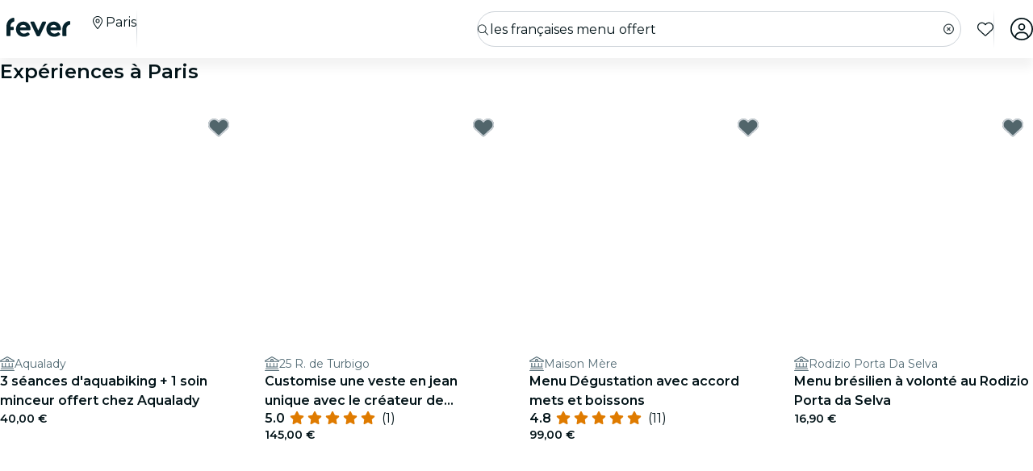

--- FILE ---
content_type: text/html; charset=utf-8
request_url: https://feverup.com/fr/paris/search?q=les%20fran%C3%A7aises%20menu%20offert&utm_content=les-francaises-des-menus-degustation-et-brunchs-fait-maison-au-coeur-des-batignolles&utm_source=parissecret&utm_medium=post&utm_term=cta1
body_size: 101892
content:
<!DOCTYPE html><html lang="fr" dir="ltr"><head>
    <meta charset="utf-8">
    <meta name="viewport" content="width=device-width, initial-scale=1, maximum-scale=1, user-scalable=0">
    <title>Résultats pour "les françaises menu offert" | Fever</title>
    <meta id="description" name="description" content="Résultats pour &quot;les françaises menu offert&quot;">
    <base href="/_ng/">
    <link id="canonical" rel="canonical" href="https://feverup.com/fr/paris/search">
    <link id="apple-touch-icon" rel="apple-touch-icon" sizes="180x180" href="https://feverup.com/favicons/apple-touch-icon.png">
<link rel="icon" type="image/png" sizes="32x32" href="https://feverup.com/favicons/favicon-32x32.png">
<link rel="icon" type="image/png" sizes="16x16" href="https://feverup.com/favicons/favicon-16x16.png">
<link rel="mask-icon" color="#10212e" href="https://feverup.com/favicons/favicon-safari-pinned-tab.svg">
<link rel="shortcut icon" href="https://feverup.com/favicons/favicon.ico">
<meta name="msapplication-config" content="https://feverup.com/favicons/browserconfig.xml">
    <meta id="robots" name="robots" content="noindex">
    <meta name="google" content="notranslate">
    <meta name="theme-color" content="#ffffff">
    <meta name="mobile-web-app-capable" content="yes">
    <meta name="apple-mobile-web-app-capable" content="yes">
    <link rel="preconnect" href="https://applications-media.feverup.com">
    <link rel="preload" as="font" href="https://feverup.com/fonts/montserrat_v25_JTUSjIg1_i6t8kCHKm459W1hyyTh89ZNpQ.woff2" crossorigin="anonymous">
<link rel="preload" as="font" href="https://feverup.com/fonts/montserrat_v25_JTUSjIg1_i6t8kCHKm459WdhyyTh89ZNpQ.woff2" crossorigin="anonymous">
<link rel="preload" as="font" href="https://feverup.com/fonts/montserrat_v25_JTUSjIg1_i6t8kCHKm459WlhyyTh89Y.woff2" crossorigin="anonymous">
<link rel="preload" as="font" href="https://feverup.com/fonts/montserrat_v25_JTUSjIg1_i6t8kCHKm459WRhyyTh89ZNpQ.woff2" crossorigin="anonymous">
<link rel="preload" as="font" href="https://feverup.com/fonts/montserrat_v25_JTUSjIg1_i6t8kCHKm459WZhyyTh89ZNpQ.woff2" crossorigin="anonymous">
    <meta name="msapplication-TileColor" content="#10212e">
    <meta property="fb:app_id" content="212044188860269">
    <meta id="og:site" property="og:site_name" content="Fever">
    <meta id="og:type" property="og:type">
    <meta id="og:title" property="og:title" content="Résultats pour &quot;les françaises menu offert&quot; | Fever">
    <meta id="twitter:title" property="twitter:title" content="Résultats pour &quot;les françaises menu offert&quot; | Fever">
    <meta id="og:description" property="og:description" content="Résultats pour &quot;les françaises menu offert&quot;">
    <meta id="og:url" property="og:url" content="https://feverup.com/fr/paris/search">
    <meta id="og:image" property="og:image">
    <meta id="twitter:site" property="twitter:site" content="@feverapp">
    <meta id="twitter:description" property="twitter:description" content="Résultats pour &quot;les françaises menu offert&quot;">
    <style>@font-face{font-family:Montserrat;font-style:normal;font-weight:400;font-display:swap;src:url(https://feverup.com/fonts/montserrat_v25_JTUSjIg1_i6t8kCHKm459WRhyyTh89ZNpQ.woff2)format('woff2');unicode-range:U+0460-052F,U+1C80-1C88,U+20B4,U+2DE0-2DFF,U+A640-A69F,U+FE2E-FE2F}@font-face{font-family:Montserrat;font-style:normal;font-weight:400;font-display:swap;src:url(https://feverup.com/fonts/montserrat_v25_JTUSjIg1_i6t8kCHKm459W1hyyTh89ZNpQ.woff2)format('woff2');unicode-range:U+0301,U+0400-045F,U+0490-0491,U+04B0-04B1,U+2116}@font-face{font-family:Montserrat;font-style:normal;font-weight:400;font-display:swap;src:url(https://feverup.com/fonts/montserrat_v25_JTUSjIg1_i6t8kCHKm459WZhyyTh89ZNpQ.woff2)format('woff2');unicode-range:U+0102-0103,U+0110-0111,U+0128-0129,U+0168-0169,U+01A0-01A1,U+01AF-01B0,U+1EA0-1EF9,U+20AB}@font-face{font-family:Montserrat;font-style:normal;font-weight:400;font-display:swap;src:url(https://feverup.com/fonts/montserrat_v25_JTUSjIg1_i6t8kCHKm459WdhyyTh89ZNpQ.woff2)format('woff2');unicode-range:U+0100-024F,U+0259,U+1E00-1EFF,U+2020,U+20A0-20AB,U+20AD-20CF,U+2113,U+2C60-2C7F,U+A720-A7FF}@font-face{font-family:Montserrat;font-style:normal;font-weight:400;font-display:swap;src:url(https://feverup.com/fonts/montserrat_v25_JTUSjIg1_i6t8kCHKm459WlhyyTh89Y.woff2)format('woff2');unicode-range:U+0000-00FF,U+0131,U+0152-0153,U+02BB-02BC,U+02C6,U+02DA,U+02DC,U+2000-206F,U+2074,U+20AC,U+2122,U+2191,U+2193,U+2212,U+2215,U+FEFF,U+FFFD}@font-face{font-family:Montserrat;font-style:normal;font-weight:600;font-display:swap;src:url(https://feverup.com/fonts/montserrat_v25_JTUSjIg1_i6t8kCHKm459WRhyyTh89ZNpQ.woff2)format('woff2');unicode-range:U+0460-052F,U+1C80-1C88,U+20B4,U+2DE0-2DFF,U+A640-A69F,U+FE2E-FE2F}@font-face{font-family:Montserrat;font-style:normal;font-weight:600;font-display:swap;src:url(https://feverup.com/fonts/montserrat_v25_JTUSjIg1_i6t8kCHKm459W1hyyTh89ZNpQ.woff2)format('woff2');unicode-range:U+0301,U+0400-045F,U+0490-0491,U+04B0-04B1,U+2116}@font-face{font-family:Montserrat;font-style:normal;font-weight:600;font-display:swap;src:url(https://feverup.com/fonts/montserrat_v25_JTUSjIg1_i6t8kCHKm459WZhyyTh89ZNpQ.woff2)format('woff2');unicode-range:U+0102-0103,U+0110-0111,U+0128-0129,U+0168-0169,U+01A0-01A1,U+01AF-01B0,U+1EA0-1EF9,U+20AB}@font-face{font-family:Montserrat;font-style:normal;font-weight:600;font-display:swap;src:url(https://feverup.com/fonts/montserrat_v25_JTUSjIg1_i6t8kCHKm459WdhyyTh89ZNpQ.woff2)format('woff2');unicode-range:U+0100-024F,U+0259,U+1E00-1EFF,U+2020,U+20A0-20AB,U+20AD-20CF,U+2113,U+2C60-2C7F,U+A720-A7FF}@font-face{font-family:Montserrat;font-style:normal;font-weight:600;font-display:swap;src:url(https://feverup.com/fonts/montserrat_v25_JTUSjIg1_i6t8kCHKm459WlhyyTh89Y.woff2)format('woff2');unicode-range:U+0000-00FF,U+0131,U+0152-0153,U+02BB-02BC,U+02C6,U+02DA,U+02DC,U+2000-206F,U+2074,U+20AC,U+2122,U+2191,U+2193,U+2212,U+2215,U+FEFF,U+FFFD}</style>
    <script>
    if(!window.navigator.userAgent.includes("FeverMobileApp")){
      (function(w,d,s,l,i){w[l]=w[l]||[];w[l].push({'gtm.start':
      new Date().getTime(),event:'gtm.js'});var f=d.getElementsByTagName(s)[0],
      j=d.createElement(s),dl=l!='dataLayer'?'&l='+l:'';j.async=true;j.src=
      'https://www.googletagmanager.com/gtm.js?id='+i+dl;f.parentNode.insertBefore(j,f);
      })(window,document,'script','gtmDataLayer','GTM-T2TC8MV');
    }
  </script>
    <script type="text/javascript">var WLCFG = {"meta":{"404":{"title":"meta.404.title","robots":"noindex,nofollow"},"faqs":{"title":"meta.faqs.title","robots":"noindex,nofollow","description":"meta.faqs.description"},"error":{"title":"meta.error.title","robots":"noindex,nofollow"},"login":{"title":"meta.login.title","robots":"noindex,nofollow","description":"meta.login.description"},"order":{"title":"meta.order.title","robots":"noindex,nofollow"},"plans":{"title":"meta.plans.title","robots":{"default":"noindex,nofollow","channels":[],"defaultWhitelabel":"noindex,nofollow"},"description":"meta.plans.description"},"orders":{"title":"meta.orders.title","robots":"noindex,nofollow"},"status":{"title":"meta.status.title","robots":"noindex,nofollow"},"contact":{"title":"meta.contact.title","robots":"noindex,nofollow"},"profile":{"title":"meta.profile.title","robots":"noindex,nofollow"},"summary":{"title":"meta.summary.title","robots":"noindex,nofollow"},"checkout":{"title":"meta.checkout.title","robots":"noindex,nofollow"},"groupInfo":{"title":"meta.groupInfo.title","robots":"noindex,nofollow","description":"meta.groupInfo.description"},"reschedule":{"title":"meta.reschedule.title","robots":"noindex,nofollow"},"ticketReview":{"title":"reviewQuestionsContainer.feedbackTitle","robots":"noindex,nofollow"},"oauth-callback":{"title":"meta.login.title","robots":"noindex,nofollow"},"generalConditions":{"title":"meta.generalConditions.title","robots":"noindex,nofollow"}},"name":"whitelabel-factory","fever":{"api":{"key":"","secret":""},"url":"","b2bIam":{"organizationId":""},"purchase":{"utm_medium":"b","utm_source":"partner","utm_campaign":""},"assetBucketUrl":"","refreshTokenUrl":"/api/4.2/login/refresh/"},"kiosk":{"show":false},"login":{"terms":[{"label":"gdpr.terms.fever","values":["tos-25052018","privacy-25052018"],"required":true}],"origin":"http://localhost:4200/oauth-callback/","privacyUrl":"$locale/privacy-fever","conditionsUrl":"$locale/general-conditions","signup_source":"fever","skipGdprModal":"disabled","shortLoginFlow":"enabled","conditionsUrlFever":"$locale/condiciones-generales-fever"},"oauth":{"apple":{"scopes":["name","email"],"authUrl":"https://appleid.apple.com/auth/authorize","clientId":"","appleJsUrl":"","getTokenUrl":"https://appleid.apple.com/auth/token","redirectUri":"","responseType":"code"},"kakao":{"scopes":[],"authUrl":"https://kauth.kakao.com/oauth/authorize","clientId":"","getUserUrl":"https://kapi.kakao.com/v2/user/me","getTokenUrl":"https://kauth.kakao.com/oauth/token","redirectUri":"","responseType":"code"},"naver":{"scopes":[],"authUrl":"https://nid.naver.com/oauth2.0/authorize","clientId":"","getUserUrl":"https://openapi.naver.com/v1/nid/me","redirectUri":""},"google":{"scopes":["https://www.googleapis.com/auth/userinfo.profile","https://www.googleapis.com/auth/userinfo.email"],"authUrl":"https://accounts.google.com/o/oauth2/v2/auth","clientId":"","getUserUrl":"https://www.googleapis.com/oauth2/v1/userinfo","redirectUri":""},"facebook":{"scopes":["email"],"authUrl":"https://www.facebook.com/v5.0/dialog/oauth","clientId":"","getUserUrl":"https://graph.facebook.com/v5.0/me","redirectUri":""}},"layout":{"faqs":{"show":false,"showLink":true,"showTitle":true,"showSubtitle":true},"oops":{"showSeeAllEventsButton":true},"plan":{"path":"tickets","showVenue":true,"googleMaps":{"show":false,"options":{"apikey":"AIzaSyDYxheZR8p8AEsyUYvypDTsjF-0nKBw14M","initialZoom":18,"scaleControl":false,"rotateControl":false,"clickableIcons":false,"mapTypeControl":false,"fullscreenControl":false,"streetViewControl":false}},"showBanner":true,"showRating":true,"customLabel":{"show":false},"showGallery":true,"showSiteName":true,"includeAddons":true,"showPlanPlace":true,"showVenueInfo":true,"showPriceTotal":true,"ticketSelector":{"showCustomScrollbar":false,"expandAllSessionsMoreInfo":false},"showPartnerLogo":false,"showPlanUrgency":false,"showPriceAmount":false,"showPowerByFever":"enabled","showPricePerOneItem":false,"showBestPricesAmount":true,"showPlanLocationCity":true,"showShortDescription":false,"showUserPhotoGallery":false,"scrollToTicketSelector":{"status":"disabled"},"showPriceSubtotalLabel":true,"showFeaturedReviewAnswers":true},"login":{"email":{"form":{"email":{"title":"login.emailForm.title"},"guest":{"title":"login.social.guest"}}}},"order":{"show":true,"showPlace":true,"showPricing":true,"showTickets":true,"showToolbar":true,"showInstructions":true,"showDownloadTickets":true,"showBookingQuestions":true,"showTermsAndConditions":true,"showCanValidateUntilForPlans":[],"showContinueExploringButtonToolbar":true},"footer":{"show":false,"height":202,"logoUrl":""},"header":{"show":false,"navbar":{"left":{"show":false,"showMenu":false,"menuDirection":"left"},"right":{"show":true,"login":{"icon":"faUser","show":true},"showFaqs":true,"showMenu":true,"menuLabel":false,"menuDirection":"right","profileSection":{"href":"profile","route":"internal","visibility":{"mobile":"menu","desktop":false},"customCssClass":"navbar__item--profile","titleTranslationKey":"navbar.myProfile","authenticationDisplay":"user-logged-in"}}},"logoUrl":"","logoPosition":{"mobile":"center"}},"cookies":{"show":false,"type":"custom"},"profile":{"menu":[],"showDeletePaymentMethods":true,"showNotificationsPreferences":true},"checkout":{"show":true,"links":[],"promotions":false,"showBackButton":true,"showEmailAlert":false,"showPaymentSecure":true,"termsAndConditions":{"show":false},"showThirdPartyTerms":true,"showBookingQuestionsAnswers":false},"orderList":{"showEmailInBottomPosition":true},"plansList":{"enabled":true,"showPrice":true,"showVenue":true,"showCustomLabel":false,"showLastTickets":false,"showShortDescription":false,"showStrikethroughPrice":false},"zopimChat":{"show":false},"groupsInfo":{"path":"groups-info","show":false,"disallowGenericMailProviders":{"guide":false,"agency":false,"cultural":false,"educational":false}},"reschedule":{"show":false},"bannerEnded":{"buttonHref":"$locale/","showNextEvents":false},"entryPasses":{"enabled":false},"phoneNumber":{"inputPreferredCountries":["us","gb"]},"showZendesk":true,"oauthCallback":{"show":true},"ticketUpgrade":{"show":false},"bookingQuestions":{"showTitle":true,"showTicketLabel":false,"showTicketCounter":false,"showMainPlanDetails":true,"showAlwaysBookingQuestions":true,"giftAidOptInNeedsVerification":false,"showPreBookingAlertNotification":false,"hasGiftAidAddressLookupCondition":false},"highlightedPlans":{"show":false,"withTitle":false},"skipFreePurchase":true,"alwaysShowTicketPrice":false},"sentry":{"dsn":"","debug":"","enabled":"","environment":""},"stripe":{"paymentRequestCountriesMap":{"AE":"AE","AT":"AT","AU":"AU","BE":"BE","BG":"BG","BR":"BR","CA":"CA","CH":"CH","CI":"CI","CR":"CR","CY":"CY","CZ":"CZ","DE":"DE","DK":"DK","DO":"DO","EE":"EE","ES":"ES","FI":"FI","FR":"FR","GI":"GI","GR":"GR","GT":"GT","HK":"HK","HR":"HR","HU":"HU","ID":"ID","IE":"IE","IN":"IN","IT":"IT","JP":"JP","LI":"LI","LT":"LT","LU":"LU","LV":"LV","MT":"MT","MX":"MX","MY":"MY","NL":"NL","NO":"NO","NZ":"NZ","PE":"PE","PH":"PH","PL":"PL","PT":"PT","RO":"RO","SE":"SE","SG":"SG","SI":"SI","SK":"SK","SN":"SN","TH":"TH","TT":"TT","UK":"GB","US":"US","UY":"UY"}},"channel":"fever-marketplace","datadog":{"rum":{"enabled":"","trackLongTasks":true,"trackResources":true,"traceSampleRate":99,"sessionSampleRate":90,"trackFrustrations":true,"telemetrySampleRate":0,"trackUserInteractions":true,"useSecureSessionCookie":false,"sessionReplaySampleRate":0},"site":"datadoghq.com","clientToken":"","environment":"","applicationId":""},"pricing":{"includeBookingFeesInCartAndPlan":true},"webView":false,"features":{"checkout":{"layout":{},"payment":{"layout":{},"settings":{"gateways":{"nuvei":{"payUEnvironment":"live","nuveiEnvironment":"prod"},"paypal":{"debug":"false"},"checkout":{"key":"pk_ypka55zhracx7kz5xggqow7o4e4"},"googlePay":{"merchantId":"BCR2DN4TZSMIDPLF","environment":"PRODUCTION"},"processOut":{"key":"proj_fPlZa4x4bP3fkC7A1jrKdDCZDILrLGA7","riskEnvironment":"PRODUCTION"},"mercadoPago":{"keys":{"AR":"APP_USR-b0e6331c-b7cc-4a19-ae1e-6b76781747e1"}}}}},"settings":{"bypassVouchersEnabledRules":true}},"reschedule":{"layout":{"showTrustpilotReviewModal":true}}},"siteName":"Fever","tracking":{"source":"","mixpanel":{"token":"","enabled":"","crossSubdomainCookie":true},"googleTagManager":{"token":"","enabled":""}},"groupsUrl":"","processout":{"key":""},"experiments":{"optimizely":{"key":"","logLevel":""}},"staticPages":[{"path":"faqs","content":{"body":"faqs.body","title":"faqs.title"}},{"path":"general-conditions","content":{"body":"generalConditions.body","title":"generalConditions.title"},"metaKey":"generalConditions"},{"path":"condiciones-generales","content":{"body":"generalConditions.body","title":"generalConditions.title"},"metaKey":"generalConditions"}],"multiLanguage":{"defaultLocale":"en-GB","hrefLangXDefault":"en","supportedLocales":[{"code":"es-ES"},{"code":"en-GB"},{"code":"ko-KR"},{"code":"de-DE"},{"code":"pt-PT"},{"code":"fr-FR"},{"code":"ja-JP"},{"code":"ar-AE"},{"code":"zh-HK"}],"languageSuggestion":{"enabled":true,"mapping":{"ar":"ar-AE","de":"de-DE","en":"en-GB","es":"es-ES","fr":"fr-FR","it":"it-IT","ja":"ja-JP","ko":"ko-KR","ne":"nl-NL","pt":"pt-PT","zh":"zh-CN"}},"showSlugWithCountry":false},"multiPlanCart":{"basket":{"icon":null,"enabled":false,"plansToCheckoutFlow":null,"taxonomyAfterAddToCart":null},"enabled":false},"paymentMethods":[],"transferTicket":{"enabled":true,"isTransferViaLinkEnabled":true,"isTransferViaEmailEnabled":false},"errorMonitoring":{"denyUrls":"","ignoreStack":"","ignoreErrors":"","ignoreBreadcrumbs":""},"eventSchemaMarkUp":true,"trustpilot":{"companyId":"feverup.com"},"applicationId":"5298284f-8a33-4269-99a6-bff6979dd27e"};</script>
  <link rel="stylesheet" href="styles-6OQYYSUR.css"><link rel="modulepreload" href="chunk-FOR34XLE.js"><link rel="modulepreload" href="chunk-ZYP72VXV.js"><link rel="modulepreload" href="chunk-PNVOSYDJ.js"><link rel="modulepreload" href="chunk-Q2NTT6EG.js"><link rel="modulepreload" href="chunk-NQTEV5HA.js"><link rel="modulepreload" href="chunk-FRQTPSD2.js"><link rel="modulepreload" href="chunk-Q2PMBEIA.js"><link rel="modulepreload" href="chunk-EJC6W57J.js"><link rel="modulepreload" href="chunk-QOKRPVAB.js"><link rel="modulepreload" href="chunk-2TUYNFLD.js"><link rel="modulepreload" href="chunk-YYRXXR44.js"><link rel="modulepreload" href="chunk-DXYQW2J7.js"><link rel="modulepreload" href="chunk-5XTQIF3X.js"><link rel="modulepreload" href="chunk-G6Z6RZW2.js"><link rel="modulepreload" href="chunk-N2FXY4OY.js"><link rel="modulepreload" href="chunk-QU7WUJ2N.js"><link rel="modulepreload" href="chunk-SJYWLU7Y.js"><link rel="modulepreload" href="chunk-UQZEBWDO.js"><link rel="modulepreload" href="chunk-UJSII3DT.js"><link rel="modulepreload" href="chunk-GCQOPSLW.js"><link rel="modulepreload" href="chunk-RKAIZY3D.js"><link rel="modulepreload" href="chunk-YB6TRZY5.js"><link rel="modulepreload" href="chunk-PKGYZEOC.js"><link rel="modulepreload" href="chunk-CM6SNPGD.js"><link rel="modulepreload" href="chunk-U4Z4M3HH.js"><link rel="modulepreload" href="chunk-B3IU32TP.js"><link rel="modulepreload" href="chunk-I6V4VS2Y.js"><link rel="modulepreload" href="chunk-TYHOS4ME.js"><link rel="modulepreload" href="chunk-LJOLDJAC.js"><link rel="modulepreload" href="chunk-HWEJ7HWM.js"><link rel="modulepreload" href="chunk-JJXESMM3.js"><link rel="modulepreload" href="chunk-BDPOHLG4.js"><link rel="modulepreload" href="chunk-CIEFVZ27.js"><link rel="modulepreload" href="chunk-QRA2GSFL.js"><link rel="modulepreload" href="chunk-MFPIIWXB.js"><link rel="modulepreload" href="chunk-Y6IHZCEL.js"><link rel="modulepreload" href="chunk-PC7CDGIS.js"><link rel="modulepreload" href="chunk-7AIVTZVN.js"><link rel="modulepreload" href="chunk-VF4JBQOE.js"><link rel="modulepreload" href="chunk-G7F42MBR.js"><link rel="modulepreload" href="chunk-OMUD3HPH.js"><link rel="modulepreload" href="chunk-VKODUNNB.js"><link rel="modulepreload" href="chunk-GLZSOUVR.js"><link rel="modulepreload" href="chunk-CXDPHJ5K.js"><link rel="modulepreload" href="chunk-27RDW23M.js"><link rel="modulepreload" href="chunk-S466T7SF.js"><link rel="modulepreload" href="chunk-FY4HHPMZ.js"><link rel="modulepreload" href="chunk-JRZ3XRNR.js"><link rel="modulepreload" href="chunk-ZV32SIAG.js"><link rel="modulepreload" href="chunk-W4R7YO7F.js"><link rel="modulepreload" href="chunk-IQPG6PRO.js"><link rel="modulepreload" href="chunk-3PL3BHSI.js"><link rel="modulepreload" href="chunk-QNJ4KOPB.js"><link rel="modulepreload" href="chunk-CYMPCVXM.js"><link rel="modulepreload" href="chunk-UF66XVNV.js"><link rel="modulepreload" href="chunk-YMWFNUAA.js"><link rel="modulepreload" href="chunk-PYWLIQMS.js"><link rel="modulepreload" href="chunk-33R32UKW.js"><link rel="modulepreload" href="chunk-XOGEXUA6.js"><link rel="modulepreload" href="chunk-A7EGNJIC.js"><link rel="modulepreload" href="chunk-DKYRXMLX.js"><link rel="modulepreload" href="chunk-S32O7P7H.js"><link rel="modulepreload" href="chunk-AN2TG4OM.js"><link rel="modulepreload" href="chunk-6IKISHPM.js"><link rel="modulepreload" href="chunk-FXDWAEF4.js"><link rel="modulepreload" href="chunk-DOHOEUJZ.js"><link rel="modulepreload" href="chunk-NCF4ST5M.js"><link rel="modulepreload" href="chunk-BIX6NAFM.js"><link rel="modulepreload" href="chunk-LDSUGPCL.js"><link rel="modulepreload" href="chunk-EKXJ4UAH.js"><link rel="modulepreload" href="chunk-Q6Q35OT7.js"><link rel="modulepreload" href="chunk-776INJTU.js"><link rel="modulepreload" href="chunk-LMAXNNVI.js"><link rel="modulepreload" href="chunk-5KK6U7IM.js"><link rel="modulepreload" href="chunk-EPXZFJTF.js"><link rel="modulepreload" href="chunk-G2XDLDCX.js"><link rel="modulepreload" href="chunk-GJW3YJKT.js"><link rel="modulepreload" href="chunk-J5ZWKWDE.js"><link rel="modulepreload" href="chunk-TDEFAY4H.js"><link rel="modulepreload" href="chunk-L275TGPT.js"><link rel="modulepreload" href="chunk-2N6FWOS2.js"><link rel="modulepreload" href="chunk-YASQSJG5.js"><link rel="modulepreload" href="chunk-ASLFU6SV.js"><link rel="modulepreload" href="chunk-MGZZIQM2.js"><link rel="modulepreload" href="chunk-433LJHXA.js"><link rel="modulepreload" href="chunk-3BK476CJ.js"><link rel="modulepreload" href="chunk-UQPU5QZB.js"><link rel="modulepreload" href="chunk-34LKYUSG.js"><link rel="modulepreload" href="chunk-IQLGKNVT.js"><link rel="modulepreload" href="chunk-FB6EGVLO.js"><link rel="modulepreload" href="chunk-G6N6ADOB.js"><link rel="modulepreload" href="chunk-2LZ5J6OB.js"><link rel="modulepreload" href="chunk-77IBE7AH.js"><link rel="modulepreload" href="chunk-WA26BMU3.js"><link rel="modulepreload" href="chunk-HPTZHXUN.js"><link rel="modulepreload" href="chunk-O55IKZW2.js"><link rel="modulepreload" href="chunk-D7LNQDFP.js"><link rel="modulepreload" href="chunk-XUIJUOZP.js"><link rel="modulepreload" href="chunk-E4IZFXPF.js"><link rel="modulepreload" href="chunk-YJA2JQIA.js"><link rel="modulepreload" href="chunk-AZR7K55R.js"><link rel="modulepreload" href="chunk-BAVYL5HQ.js"><link rel="modulepreload" href="chunk-2FN7Y77Z.js"><link rel="modulepreload" href="chunk-MJBNNSTM.js"><link rel="modulepreload" href="chunk-6FSQ7MSI.js"><link rel="modulepreload" href="chunk-ZGGAXOMH.js"><link rel="modulepreload" href="chunk-5MFX3ETF.js"><link rel="modulepreload" href="chunk-WMJ3SR5I.js"><link rel="modulepreload" href="chunk-LLBPINT7.js"><link rel="modulepreload" href="chunk-FILV6DFA.js"><link rel="modulepreload" href="chunk-GW6QCXIG.js"><link rel="modulepreload" href="chunk-QX6UIIXC.js"><link rel="modulepreload" href="chunk-G62J2A22.js"><link rel="modulepreload" href="chunk-66EDGMMD.js"><link rel="modulepreload" href="chunk-YQBA65MT.js"><link rel="modulepreload" href="chunk-DYFVJCMG.js"><link rel="modulepreload" href="chunk-6K3G36ZT.js"><link rel="modulepreload" href="chunk-PNP3OOHB.js"><link rel="modulepreload" href="chunk-K6KVXJ4J.js"><link rel="modulepreload" href="chunk-WRHNXIC4.js"><link rel="modulepreload" href="chunk-4A5F5HKJ.js"><link rel="modulepreload" href="chunk-7X44WUSR.js"><link rel="modulepreload" href="chunk-Q5L7C2AA.js"><link rel="modulepreload" href="chunk-ESGVIKOR.js"><link rel="modulepreload" href="chunk-C46JXEOT.js"><link rel="modulepreload" href="chunk-F4632K7X.js"><link rel="modulepreload" href="chunk-GGSCAFU6.js"><link rel="modulepreload" href="chunk-B6J6CCW2.js"><link rel="modulepreload" href="chunk-R6NZDADR.js"><link rel="modulepreload" href="chunk-JFO46OWO.js"><link rel="modulepreload" href="chunk-WV6XJSY6.js"><link rel="modulepreload" href="chunk-KYSZ5MXW.js"><link rel="modulepreload" href="chunk-RUJJFSTZ.js"><link rel="modulepreload" href="chunk-NAVNPNPR.js"><link rel="modulepreload" href="chunk-YLWB7JQB.js"><link rel="modulepreload" href="chunk-ANOOBAYK.js"><link rel="modulepreload" href="chunk-K3B3KGJ4.js"><link rel="modulepreload" href="chunk-2W2SRS6E.js"><link rel="modulepreload" href="chunk-HRWYGL6K.js"><link rel="modulepreload" href="chunk-XJI34AFO.js"><link rel="modulepreload" href="chunk-ASRAST6M.js"><link rel="modulepreload" href="chunk-BVN4NCMN.js"><link rel="modulepreload" href="chunk-GPVBN3GL.js"><link rel="modulepreload" href="chunk-YDV5YEHW.js"><link rel="modulepreload" href="chunk-5IR2KCNH.js"><link rel="modulepreload" href="chunk-K2A2PGFL.js"><link rel="modulepreload" href="chunk-CYDYY6PH.js"><link rel="modulepreload" href="chunk-T4W6X7ZH.js"><link rel="modulepreload" href="chunk-7FTK22IG.js"><link rel="modulepreload" href="chunk-IZYATY6Y.js"><link rel="modulepreload" href="chunk-V74JJAW6.js"><link rel="modulepreload" href="chunk-IZJVSH7A.js"><link rel="modulepreload" href="chunk-G3W73SMK.js"><link rel="modulepreload" href="chunk-QERANH46.js"><link rel="modulepreload" href="chunk-BRZNW3RO.js"><link rel="modulepreload" href="chunk-5QURHJXJ.js"><link rel="modulepreload" href="chunk-ZZEACG2S.js"><link rel="modulepreload" href="chunk-5RSKD6SW.js"><link rel="modulepreload" href="chunk-ZEWL3AIY.js"><link rel="modulepreload" href="chunk-ECWD7DXZ.js"><link rel="modulepreload" href="chunk-H432VPRY.js"><link rel="modulepreload" href="chunk-7UGVV3R3.js"><link rel="modulepreload" href="chunk-IU7GDB5M.js"><link rel="modulepreload" href="chunk-WOSFDAKC.js"><link rel="modulepreload" href="chunk-DEWJW6DA.js"><link rel="modulepreload" href="chunk-MYGVDC32.js"><link rel="modulepreload" href="chunk-7RJD6XW2.js"><link rel="modulepreload" href="chunk-F3Z3M2WI.js"><link rel="modulepreload" href="chunk-SQEU7CE6.js"><link rel="modulepreload" href="chunk-RV56R6PH.js"><link rel="modulepreload" href="chunk-YZFCHU2E.js"><link rel="modulepreload" href="chunk-WOSLRZWH.js"><link rel="modulepreload" href="chunk-NQDC352B.js"><link rel="modulepreload" href="chunk-DVFKD4ZP.js"><link rel="modulepreload" href="chunk-Z4RXU5GX.js"><link rel="modulepreload" href="chunk-QAR5DHVK.js"><link rel="modulepreload" href="chunk-4KCXTBP2.js"><link rel="modulepreload" href="chunk-Z6LGKVRX.js"><link rel="modulepreload" href="chunk-VMLLNHZY.js"><link rel="modulepreload" href="chunk-6SG44WW6.js"><link rel="modulepreload" href="chunk-DVTLQUOU.js"><link rel="modulepreload" href="chunk-UOVO4OGT.js"><link rel="modulepreload" href="chunk-QC5YIS7S.js"><link rel="modulepreload" href="chunk-WJSQWYWP.js"><link rel="modulepreload" href="chunk-572XNPZ7.js"><link rel="modulepreload" href="chunk-4OOWA7DM.js"><link rel="modulepreload" href="chunk-HXJOKSSG.js"><link rel="modulepreload" href="chunk-XEW3Q7FM.js"><link rel="modulepreload" href="chunk-IKULQKW7.js"><link rel="modulepreload" href="chunk-NUHOF3CJ.js"><link rel="modulepreload" href="chunk-6V2SPRA4.js"><link rel="modulepreload" href="chunk-KKCENI2K.js"><link rel="modulepreload" href="chunk-K3H6HYGS.js"><link rel="modulepreload" href="chunk-L4RKWTHP.js"><link rel="modulepreload" href="chunk-YGZKOAHI.js"><link rel="modulepreload" href="chunk-MUV7VCPH.js"><link rel="modulepreload" href="chunk-6HMBXUPC.js"><link rel="modulepreload" href="chunk-IXSWPW7F.js"><style ng-app-id="serverApp">@keyframes _ngcontent-serverApp-c787174168_skeleton-loading{0%{background-position:200%}to{background-position:-200%}}.main-wrapper[_ngcontent-serverApp-c787174168]{padding-top:4.5rem;position:relative;background-color:var(--theme-header-color-background, #06232c);min-height:100vh;font-family:var(--font-family--base, "Montserrat", sans-serif)}.main-wrapper.main-wrapper--variant[_ngcontent-serverApp-c787174168]{padding-top:4.5rem;transition:padding-top .3s ease}@media (max-width: 47.98rem){.main-wrapper.main-wrapper--variant[_ngcontent-serverApp-c787174168]{padding-top:3.5rem}}.main-wrapper.main-wrapper--variant.main-wrapper--small-viewport-height[_ngcontent-serverApp-c787174168]{min-height:100svh}.main-wrapper.main-wrapper--variant.main-wrapper--light-bg[_ngcontent-serverApp-c787174168]{background-color:#fff}.main-wrapper.main-wrapper--variant.main-wrapper--cinema-bg[_ngcontent-serverApp-c787174168]{background:#031419}.main-wrapper.main-wrapper--variant.main-wrapper--no-padding[_ngcontent-serverApp-c787174168]{padding-top:0}@media (max-width: 79.98rem){.main-wrapper.main-wrapper--variant.main-wrapper--hide-search[_ngcontent-serverApp-c787174168]{padding-top:3.5rem}}</style><style ng-app-id="serverApp">@keyframes _ngcontent-serverApp-c4136903757_skeleton-loading{0%{background-position:200%}to{background-position:-200%}}.fv-navbar[_ngcontent-serverApp-c4136903757]{background-color:var(--theme-header-color-background, #06232c);position:fixed;display:flex;flex-wrap:wrap;top:0;width:100%;align-items:center;box-shadow:0 .75rem .75rem #0000000d;padding-block:.75rem;padding-inline:1rem;z-index:1030;transition:transform .3s ease-in-out;min-height:3.5rem}.fv-navbar--has-banner[_ngcontent-serverApp-c4136903757]{top:2.25rem}.fv-navbar--wrapper[_ngcontent-serverApp-c4136903757]{width:100%;display:flex;flex-wrap:wrap;align-items:center;max-width:80rem;margin:0 auto}@media (min-width: 62rem){.fv-navbar--wrapper[_ngcontent-serverApp-c4136903757]{padding-left:.5rem}}.fv-navbar__location-icon-button[_ngcontent-serverApp-c4136903757]{width:1.125rem;height:1.125rem;cursor:pointer;color:#fff;margin-top:-.5rem;display:block;border-radius:.25rem}@media (min-width: 48rem){.fv-navbar__location-icon-button[_ngcontent-serverApp-c4136903757]{padding:.25rem}}.fv-navbar__location-icon-button[_ngcontent-serverApp-c4136903757]:focus-visible{outline:.25rem solid #aacbe1;outline-offset:.125rem}.fv-navbar__location-icon-button[_ngcontent-serverApp-c4136903757]   fv-fa-icon[_ngcontent-serverApp-c4136903757]{color:#fff;width:1rem;height:1rem}.fv-navbar__location-icon-button-light[_ngcontent-serverApp-c4136903757]{color:#031419}.fv-navbar__location-icon-button-light[_ngcontent-serverApp-c4136903757]   fv-fa-icon[_ngcontent-serverApp-c4136903757]{color:#031419}@media (min-width: 48rem){.fv-navbar__location-icon-button[_ngcontent-serverApp-c4136903757]{display:none}}@media (min-width: 48rem){.fv-navbar--no-search[_ngcontent-serverApp-c4136903757]   .fv-navbar__tools[_ngcontent-serverApp-c4136903757]{flex:1}}.fv-navbar--no-search.fv-navbar--down[_ngcontent-serverApp-c4136903757]{transform:translateY(0)}.fv-navbar__load-cities-spinner[_ngcontent-serverApp-c4136903757]{height:1rem;width:1rem;color:#fff}@media (max-width: 61.98rem){.fv-navbar--up[_ngcontent-serverApp-c4136903757]{transform:translateY(0)}.fv-navbar--down[_ngcontent-serverApp-c4136903757]{transform:translateY(-4.5rem)}}@media (min-width: 48rem){.fv-navbar[_ngcontent-serverApp-c4136903757]{padding-inline:1.5rem;min-height:4.5rem}}.fv-navbar[_ngcontent-serverApp-c4136903757]   app-favorites-icon[_ngcontent-serverApp-c4136903757]{display:flex}.fv-navbar__toggler[_ngcontent-serverApp-c4136903757]{color:var(--theme-color-text-contrast, #ffffff);background:none;font-size:1.5rem;border:none;line-height:.5em;outline:none;width:1.125rem;height:1.125rem;display:flex;align-items:center;border-radius:.25rem}@media (min-width: 48rem){.fv-navbar__toggler[_ngcontent-serverApp-c4136903757]{padding:.25rem}}.fv-navbar__toggler[_ngcontent-serverApp-c4136903757]:focus-visible{outline:.25rem solid #aacbe1;outline-offset:.125rem}.fv-navbar__toggler[_ngcontent-serverApp-c4136903757]   fv-fa-icon[_ngcontent-serverApp-c4136903757]{vertical-align:sub;margin-inline-end:0;width:100%;height:100%;color:#fff}@media (min-width: 48rem){.fv-navbar__toggler-item[_ngcontent-serverApp-c4136903757]{display:none}}@media (min-width: 48rem){.fv-navbar__toggler[_ngcontent-serverApp-c4136903757]{display:none}}.fv-navbar__logo--not-discovery[_ngcontent-serverApp-c4136903757]{flex:1}.fv-navbar__tools[_ngcontent-serverApp-c4136903757]{display:flex;flex-direction:row;padding:0;margin:0;justify-content:flex-end;flex:1 1 0;width:auto;min-width:0;list-style:none;align-items:center}.fv-navbar__tools[_ngcontent-serverApp-c4136903757]   li[_ngcontent-serverApp-c4136903757]{font-size:1.75rem;line-height:.5em}.fv-navbar__tools[_ngcontent-serverApp-c4136903757]   li.fv-navbar__tools__search[_ngcontent-serverApp-c4136903757]{font-size:unset;line-height:unset}@media (min-width: 48rem){.fv-navbar__tools__search[_ngcontent-serverApp-c4136903757]{display:none}}@media (max-width: 47.98rem){.fv-navbar__tools[_ngcontent-serverApp-c4136903757]{position:relative;right:0}.fv-navbar__tools.is-open[_ngcontent-serverApp-c4136903757]{position:absolute;right:-8rem}.fv-navbar__tools.is-open.no-filters[_ngcontent-serverApp-c4136903757]{right:-5.5rem}}@media (min-width: 48rem){.fv-navbar__tools[_ngcontent-serverApp-c4136903757]{order:3;flex:0 0 auto;width:auto;max-width:100%}}.fv-navbar__tools--not-discovery[_ngcontent-serverApp-c4136903757]{flex:0 1 auto}@media (max-width: 47.98rem){.fv-navbar__tools--not-discovery[_ngcontent-serverApp-c4136903757]{order:2}}.fv-navbar__tools--not-discovery--not-logo[_ngcontent-serverApp-c4136903757]{flex:1 1 0}.fv-navbar__tools[_ngcontent-serverApp-c4136903757]   .is-hidden[_ngcontent-serverApp-c4136903757]{display:none}.fv-navbar__tools[_ngcontent-serverApp-c4136903757]   li[_ngcontent-serverApp-c4136903757]{position:relative;margin-inline-start:1.25rem;color:#fff}.fv-navbar__tools[_ngcontent-serverApp-c4136903757]   .fa[_ngcontent-serverApp-c4136903757]{font-size:1.5rem}.fv-navbar__search[_ngcontent-serverApp-c4136903757]{width:100%;padding-block:1rem 0;padding-inline:0;position:relative;text-align:end;display:none}@media (min-width: 48rem){.fv-navbar__search[_ngcontent-serverApp-c4136903757]{display:unset;flex:1 1 0;width:auto;min-width:0;padding-block:0;padding-inline:0;order:2}}.fv-navbar__menu[_ngcontent-serverApp-c4136903757]{display:flex;flex-basis:100%;flex-grow:1;align-items:center}@media (max-width: 47.98rem){.fv-navbar__menu[_ngcontent-serverApp-c4136903757]{position:absolute;display:block;width:100%;overflow:hidden;top:100%;background:#031419;margin-block:0;margin-inline:-1rem;transition:.3s all ease-in-out;visibility:hidden;max-height:0;opacity:.6}.fv-navbar__menu.is-open[_ngcontent-serverApp-c4136903757]{visibility:visible;opacity:1;max-height:calc(100vh - 56px)}}@media (min-width: 48rem){.fv-navbar__menu[_ngcontent-serverApp-c4136903757]{flex:0 0 auto;width:auto;max-width:100%;order:1;transition:none;visibility:visible}}.fv-navbar__location-icon[_ngcontent-serverApp-c4136903757]{padding:.5rem;padding-inline:.375rem;border:.0625rem solid #06232c;border-radius:2rem;color:#06232c}@media (min-width: 48rem){.fv-navbar__location-icon[_ngcontent-serverApp-c4136903757]{display:none}}.fv-navbar__link[_ngcontent-serverApp-c4136903757]{color:var(--theme-color-text-contrast, #ffffff);font-weight:600;text-decoration:none;cursor:pointer}.fv-navbar__link--lang[_ngcontent-serverApp-c4136903757]{display:flex;align-items:center;justify-content:center;text-transform:uppercase;font-size:0;color:#fff;transition:color .3s ease}.fv-navbar__link--lang[_ngcontent-serverApp-c4136903757]   fv-fa-icon[_ngcontent-serverApp-c4136903757]{font-size:.875rem;width:1rem;height:1rem;display:block;color:#fff;transition:color .3s ease}@media (min-width: 48rem){.fv-navbar__link--lang[_ngcontent-serverApp-c4136903757]   fv-fa-icon[_ngcontent-serverApp-c4136903757]{width:1.125rem;height:1.125rem}}@media (min-width: 48rem){.fv-navbar__link--lang[_ngcontent-serverApp-c4136903757]:hover{color:#f2f3f3}.fv-navbar__link--lang[_ngcontent-serverApp-c4136903757]:hover   fv-fa-icon[_ngcontent-serverApp-c4136903757]{color:#f2f3f3}}@media (min-width: 48rem){.fv-navbar__link--lang[_ngcontent-serverApp-c4136903757]{font:400 1rem/1.5rem Montserrat,sans-serif;line-height:1rem;gap:.375rem}}.fv-navbar__menu-link[_ngcontent-serverApp-c4136903757]{display:flex;text-decoration:none;cursor:pointer;max-width:100%;gap:.75rem}.fv-navbar__menu-link--dropdown[_ngcontent-serverApp-c4136903757]{cursor:pointer}@media (max-width: 47.98rem){.fv-navbar__menu-link--dropdown[_ngcontent-serverApp-c4136903757]{display:none}}.fv-navbar--light[_ngcontent-serverApp-c4136903757]{background-color:#fff;transition:all .3s ease}.fv-navbar--light[_ngcontent-serverApp-c4136903757]   fv-fa-icon[_ngcontent-serverApp-c4136903757]{color:#031419}.fv-navbar--light[_ngcontent-serverApp-c4136903757]   .fv-navbar__divider[_ngcontent-serverApp-c4136903757]{background:linear-gradient(#fff,#ccd2d8,#fff)}.fv-navbar--light[_ngcontent-serverApp-c4136903757]   .fv-navbar__menu-item[_ngcontent-serverApp-c4136903757], .fv-navbar--light[_ngcontent-serverApp-c4136903757]   .fv-navbar__button--city-name[_ngcontent-serverApp-c4136903757], .fv-navbar--light[_ngcontent-serverApp-c4136903757]   .fv-navbar[_ngcontent-serverApp-c4136903757]   .fv-category-menu__link[_ngcontent-serverApp-c4136903757], .fv-navbar--light[_ngcontent-serverApp-c4136903757]   .fv-navbar__link--lang[_ngcontent-serverApp-c4136903757], .fv-navbar--light[_ngcontent-serverApp-c4136903757]   .fv-navbar__search-icon[_ngcontent-serverApp-c4136903757], .fv-navbar--light[_ngcontent-serverApp-c4136903757]   .fv-navbar__toggler[_ngcontent-serverApp-c4136903757]{color:#031419}.fv-navbar--light[_ngcontent-serverApp-c4136903757]   .fv-navbar__menu-item[_ngcontent-serverApp-c4136903757]   fv-fa-icon[_ngcontent-serverApp-c4136903757], .fv-navbar--light[_ngcontent-serverApp-c4136903757]   .fv-navbar__button--city-name[_ngcontent-serverApp-c4136903757]   fv-fa-icon[_ngcontent-serverApp-c4136903757], .fv-navbar--light[_ngcontent-serverApp-c4136903757]   .fv-navbar[_ngcontent-serverApp-c4136903757]   .fv-category-menu__link[_ngcontent-serverApp-c4136903757]   fv-fa-icon[_ngcontent-serverApp-c4136903757], .fv-navbar--light[_ngcontent-serverApp-c4136903757]   .fv-navbar__link--lang[_ngcontent-serverApp-c4136903757]   fv-fa-icon[_ngcontent-serverApp-c4136903757], .fv-navbar--light[_ngcontent-serverApp-c4136903757]   .fv-navbar__search-icon[_ngcontent-serverApp-c4136903757]   fv-fa-icon[_ngcontent-serverApp-c4136903757], .fv-navbar--light[_ngcontent-serverApp-c4136903757]   .fv-navbar__toggler[_ngcontent-serverApp-c4136903757]   fv-fa-icon[_ngcontent-serverApp-c4136903757]{color:#031419}.fv-navbar--light[_ngcontent-serverApp-c4136903757]   .fv-navbar__menu-item[_ngcontent-serverApp-c4136903757]   .fv-category-menu__link[_ngcontent-serverApp-c4136903757], .fv-navbar--light[_ngcontent-serverApp-c4136903757]   .fv-navbar__button--city-name[_ngcontent-serverApp-c4136903757]   .fv-category-menu__link[_ngcontent-serverApp-c4136903757], .fv-navbar--light[_ngcontent-serverApp-c4136903757]   .fv-navbar[_ngcontent-serverApp-c4136903757]   .fv-category-menu__link[_ngcontent-serverApp-c4136903757]   .fv-category-menu__link[_ngcontent-serverApp-c4136903757], .fv-navbar--light[_ngcontent-serverApp-c4136903757]   .fv-navbar__link--lang[_ngcontent-serverApp-c4136903757]   .fv-category-menu__link[_ngcontent-serverApp-c4136903757], .fv-navbar--light[_ngcontent-serverApp-c4136903757]   .fv-navbar__search-icon[_ngcontent-serverApp-c4136903757]   .fv-category-menu__link[_ngcontent-serverApp-c4136903757], .fv-navbar--light[_ngcontent-serverApp-c4136903757]   .fv-navbar__toggler[_ngcontent-serverApp-c4136903757]   .fv-category-menu__link[_ngcontent-serverApp-c4136903757]{color:#031419}.fv-navbar--light__hide-shadow[_ngcontent-serverApp-c4136903757]{box-shadow:unset}@media (max-width: 61.98rem){.fv-navbar--light[_ngcontent-serverApp-c4136903757]   .fv-navbar__menu-item[_ngcontent-serverApp-c4136903757], .fv-navbar--light[_ngcontent-serverApp-c4136903757]   .fv-navbar__button--city-name[_ngcontent-serverApp-c4136903757], .fv-navbar--light[_ngcontent-serverApp-c4136903757]   .fv-category-menu__link[_ngcontent-serverApp-c4136903757]{color:#031419}}.fv-navbar--has-theme[_ngcontent-serverApp-c4136903757]{background-color:var(--theme-header-color-background, #06232c);box-shadow:unset}.fv-navbar--has-theme[_ngcontent-serverApp-c4136903757]   app-divider[_ngcontent-serverApp-c4136903757]{display:none}.fv-navbar--has-theme[_ngcontent-serverApp-c4136903757]   fv-fa-icon[_ngcontent-serverApp-c4136903757]{color:var(--theme-color-text-contrast, #ffffff)}.fv-navbar--has-theme[_ngcontent-serverApp-c4136903757]   .fv-navbar__divider[_ngcontent-serverApp-c4136903757]{display:none}.fv-navbar--has-theme[_ngcontent-serverApp-c4136903757]   .fv-navbar__menu-item[_ngcontent-serverApp-c4136903757], .fv-navbar--has-theme[_ngcontent-serverApp-c4136903757]   .fv-navbar__button--city-name[_ngcontent-serverApp-c4136903757], .fv-navbar--has-theme[_ngcontent-serverApp-c4136903757]   .fv-navbar[_ngcontent-serverApp-c4136903757]   .fv-category-menu__link[_ngcontent-serverApp-c4136903757], .fv-navbar--has-theme[_ngcontent-serverApp-c4136903757]   .fv-navbar__link--lang[_ngcontent-serverApp-c4136903757], .fv-navbar--has-theme[_ngcontent-serverApp-c4136903757]   .fv-navbar__search-icon[_ngcontent-serverApp-c4136903757], .fv-navbar--has-theme[_ngcontent-serverApp-c4136903757]   .fv-navbar__toggler[_ngcontent-serverApp-c4136903757]{color:var(--theme-color-text-contrast, #ffffff)}.fv-navbar--has-theme[_ngcontent-serverApp-c4136903757]   .fv-navbar__menu-item[_ngcontent-serverApp-c4136903757]   fv-fa-icon[_ngcontent-serverApp-c4136903757], .fv-navbar--has-theme[_ngcontent-serverApp-c4136903757]   .fv-navbar__button--city-name[_ngcontent-serverApp-c4136903757]   fv-fa-icon[_ngcontent-serverApp-c4136903757], .fv-navbar--has-theme[_ngcontent-serverApp-c4136903757]   .fv-navbar[_ngcontent-serverApp-c4136903757]   .fv-category-menu__link[_ngcontent-serverApp-c4136903757]   fv-fa-icon[_ngcontent-serverApp-c4136903757], .fv-navbar--has-theme[_ngcontent-serverApp-c4136903757]   .fv-navbar__link--lang[_ngcontent-serverApp-c4136903757]   fv-fa-icon[_ngcontent-serverApp-c4136903757], .fv-navbar--has-theme[_ngcontent-serverApp-c4136903757]   .fv-navbar__search-icon[_ngcontent-serverApp-c4136903757]   fv-fa-icon[_ngcontent-serverApp-c4136903757], .fv-navbar--has-theme[_ngcontent-serverApp-c4136903757]   .fv-navbar__toggler[_ngcontent-serverApp-c4136903757]   fv-fa-icon[_ngcontent-serverApp-c4136903757]{color:var(--theme-color-text-contrast, #ffffff)}.fv-navbar--has-theme[_ngcontent-serverApp-c4136903757]   .fv-navbar__menu-item[_ngcontent-serverApp-c4136903757]   .fv-category-menu__link[_ngcontent-serverApp-c4136903757], .fv-navbar--has-theme[_ngcontent-serverApp-c4136903757]   .fv-navbar__button--city-name[_ngcontent-serverApp-c4136903757]   .fv-category-menu__link[_ngcontent-serverApp-c4136903757], .fv-navbar--has-theme[_ngcontent-serverApp-c4136903757]   .fv-navbar[_ngcontent-serverApp-c4136903757]   .fv-category-menu__link[_ngcontent-serverApp-c4136903757]   .fv-category-menu__link[_ngcontent-serverApp-c4136903757], .fv-navbar--has-theme[_ngcontent-serverApp-c4136903757]   .fv-navbar__link--lang[_ngcontent-serverApp-c4136903757]   .fv-category-menu__link[_ngcontent-serverApp-c4136903757], .fv-navbar--has-theme[_ngcontent-serverApp-c4136903757]   .fv-navbar__search-icon[_ngcontent-serverApp-c4136903757]   .fv-category-menu__link[_ngcontent-serverApp-c4136903757], .fv-navbar--has-theme[_ngcontent-serverApp-c4136903757]   .fv-navbar__toggler[_ngcontent-serverApp-c4136903757]   .fv-category-menu__link[_ngcontent-serverApp-c4136903757]{color:var(--theme-color-text-contrast, #ffffff)}@media (min-width: 48rem){.fv-navbar--has-theme[_ngcontent-serverApp-c4136903757]   .fv-navbar__menu-item[_ngcontent-serverApp-c4136903757]:hover, .fv-navbar--has-theme[_ngcontent-serverApp-c4136903757]   .fv-navbar__button--city-name[_ngcontent-serverApp-c4136903757]:hover, .fv-navbar--has-theme[_ngcontent-serverApp-c4136903757]   .fv-navbar[_ngcontent-serverApp-c4136903757]   .fv-category-menu__link[_ngcontent-serverApp-c4136903757]:hover, .fv-navbar--has-theme[_ngcontent-serverApp-c4136903757]   .fv-navbar__link--lang[_ngcontent-serverApp-c4136903757]:hover, .fv-navbar--has-theme[_ngcontent-serverApp-c4136903757]   .fv-navbar__search-icon[_ngcontent-serverApp-c4136903757]:hover, .fv-navbar--has-theme[_ngcontent-serverApp-c4136903757]   .fv-navbar__toggler[_ngcontent-serverApp-c4136903757]:hover{color:var(--theme-color-text-contrast, #ffffff)}.fv-navbar--has-theme[_ngcontent-serverApp-c4136903757]   .fv-navbar__menu-item[_ngcontent-serverApp-c4136903757]:hover   fv-fa-icon[_ngcontent-serverApp-c4136903757], .fv-navbar--has-theme[_ngcontent-serverApp-c4136903757]   .fv-navbar__button--city-name[_ngcontent-serverApp-c4136903757]:hover   fv-fa-icon[_ngcontent-serverApp-c4136903757], .fv-navbar--has-theme[_ngcontent-serverApp-c4136903757]   .fv-navbar[_ngcontent-serverApp-c4136903757]   .fv-category-menu__link[_ngcontent-serverApp-c4136903757]:hover   fv-fa-icon[_ngcontent-serverApp-c4136903757], .fv-navbar--has-theme[_ngcontent-serverApp-c4136903757]   .fv-navbar__link--lang[_ngcontent-serverApp-c4136903757]:hover   fv-fa-icon[_ngcontent-serverApp-c4136903757], .fv-navbar--has-theme[_ngcontent-serverApp-c4136903757]   .fv-navbar__search-icon[_ngcontent-serverApp-c4136903757]:hover   fv-fa-icon[_ngcontent-serverApp-c4136903757], .fv-navbar--has-theme[_ngcontent-serverApp-c4136903757]   .fv-navbar__toggler[_ngcontent-serverApp-c4136903757]:hover   fv-fa-icon[_ngcontent-serverApp-c4136903757]{color:var(--theme-color-text-contrast, #ffffff)}.fv-navbar--has-theme[_ngcontent-serverApp-c4136903757]   .fv-navbar__menu-item[_ngcontent-serverApp-c4136903757]:hover   .fv-category-menu__link[_ngcontent-serverApp-c4136903757], .fv-navbar--has-theme[_ngcontent-serverApp-c4136903757]   .fv-navbar__button--city-name[_ngcontent-serverApp-c4136903757]:hover   .fv-category-menu__link[_ngcontent-serverApp-c4136903757], .fv-navbar--has-theme[_ngcontent-serverApp-c4136903757]   .fv-navbar[_ngcontent-serverApp-c4136903757]   .fv-category-menu__link[_ngcontent-serverApp-c4136903757]:hover   .fv-category-menu__link[_ngcontent-serverApp-c4136903757], .fv-navbar--has-theme[_ngcontent-serverApp-c4136903757]   .fv-navbar__link--lang[_ngcontent-serverApp-c4136903757]:hover   .fv-category-menu__link[_ngcontent-serverApp-c4136903757], .fv-navbar--has-theme[_ngcontent-serverApp-c4136903757]   .fv-navbar__search-icon[_ngcontent-serverApp-c4136903757]:hover   .fv-category-menu__link[_ngcontent-serverApp-c4136903757], .fv-navbar--has-theme[_ngcontent-serverApp-c4136903757]   .fv-navbar__toggler[_ngcontent-serverApp-c4136903757]:hover   .fv-category-menu__link[_ngcontent-serverApp-c4136903757]{color:var(--theme-color-text-contrast, #ffffff)}}@media (min-width: 48rem){.fv-navbar--has-theme[_ngcontent-serverApp-c4136903757]   .fv-navbar__button[_ngcontent-serverApp-c4136903757]:hover   .fv-navbar__menu-item[_ngcontent-serverApp-c4136903757], .fv-navbar--has-theme[_ngcontent-serverApp-c4136903757]   .fv-navbar__button[_ngcontent-serverApp-c4136903757]:hover   .fv-navbar__button--city-name[_ngcontent-serverApp-c4136903757]{color:var(--theme-color-text-contrast, #ffffff)}.fv-navbar--has-theme[_ngcontent-serverApp-c4136903757]   .fv-navbar__button[_ngcontent-serverApp-c4136903757]:hover   fv-fa-icon[_ngcontent-serverApp-c4136903757]{color:var(--theme-color-text-contrast, #ffffff)}}@media (max-width: 61.98rem){.fv-navbar--has-theme[_ngcontent-serverApp-c4136903757]   .fv-navbar__menu-item[_ngcontent-serverApp-c4136903757], .fv-navbar--has-theme[_ngcontent-serverApp-c4136903757]   .fv-navbar__button--city-name[_ngcontent-serverApp-c4136903757], .fv-navbar--has-theme[_ngcontent-serverApp-c4136903757]   .fv-category-menu__link[_ngcontent-serverApp-c4136903757]{color:#031419}}.fv-category-menu__link[_ngcontent-serverApp-c4136903757]{color:var(--theme-color-text-contrast, #ffffff);font-weight:600;text-decoration:none;cursor:pointer}.fv-category-menu__menu-link[_ngcontent-serverApp-c4136903757]{display:flex;gap:.75rem;text-decoration:none;cursor:pointer;max-width:100%}@media (min-width: 48rem){.fv-category-menu__menu-link[_ngcontent-serverApp-c4136903757]{display:block;gap:0}}.fv-category-menu__menu-link--dropdown[_ngcontent-serverApp-c4136903757]{cursor:pointer}@media (max-width: 47.98rem){.fv-category-menu__menu-link--dropdown[_ngcontent-serverApp-c4136903757]{display:none}}.fv-navbar.fv-navbar--hide-search[_ngcontent-serverApp-c4136903757]   .fv-navbar__search-icon[_ngcontent-serverApp-c4136903757]{display:none}@media (max-width: 61.98rem){.fv-navbar.fv-navbar--hide-search[_ngcontent-serverApp-c4136903757]   .fv-navbar__search-icon[_ngcontent-serverApp-c4136903757]{display:block;color:#fff;width:1.125rem;height:1.125rem;margin-top:-.1875rem}.fv-navbar.fv-navbar--hide-search[_ngcontent-serverApp-c4136903757]   .fv-navbar__search[_ngcontent-serverApp-c4136903757]{display:flex;transform:translate(100%);width:100%;padding-block:0;padding-inline:0;position:absolute;background-color:#06232c}.fv-navbar.fv-navbar--hide-search[_ngcontent-serverApp-c4136903757]   .fv-navbar__search--open[_ngcontent-serverApp-c4136903757]{transform:translate(0);transition:transform .1s}.fv-navbar.fv-navbar--hide-search[_ngcontent-serverApp-c4136903757]   .fv-navbar__search[_ngcontent-serverApp-c4136903757]   app-search-typeahead[_ngcontent-serverApp-c4136903757]{width:calc(100% - 1.25rem)}}@media (min-width: 48rem){.fv-navbar.fv-navbar--hide-search[_ngcontent-serverApp-c4136903757]   .fv-navbar__search[_ngcontent-serverApp-c4136903757]{flex:1 1 0;width:auto;min-width:0;padding-block:0;padding-inline:0;order:2;transform:unset;position:relative;background-color:transparent;display:block}}@media (max-width: 47.98rem){.fv-navbar.fv-navbar--increase-density-plans-experiment[_ngcontent-serverApp-c4136903757]   .fv-navbar__toggler[_ngcontent-serverApp-c4136903757], .fv-navbar.fv-navbar--increase-density-plans-experiment[_ngcontent-serverApp-c4136903757]   .fv-navbar__tools[_ngcontent-serverApp-c4136903757]   li[_ngcontent-serverApp-c4136903757]{font-size:1.25rem}}</style><style ng-app-id="serverApp">@keyframes _ngcontent-serverApp-c1647254814_skeleton-loading{0%{background-position:200%}to{background-position:-200%}}.fv-search[_ngcontent-serverApp-c1647254814]{color:#031419;margin:0 auto;padding-top:3.5rem}@media (min-width: 48rem){.fv-search[_ngcontent-serverApp-c1647254814]{padding-top:4.5rem}}.fv-search__wrapper[_ngcontent-serverApp-c1647254814]{max-width:100%;margin-left:auto;margin-right:auto;padding-inline:1rem}@media (min-width: 62rem){.fv-search__wrapper[_ngcontent-serverApp-c1647254814]{padding-inline:2.5rem}}@media (min-width: 80rem){.fv-search__wrapper[_ngcontent-serverApp-c1647254814]{padding-inline:5rem}}@media (min-width: 90rem){.fv-search__wrapper[_ngcontent-serverApp-c1647254814]{padding-inline:0;max-width:80rem}}.fv-search__grid[_ngcontent-serverApp-c1647254814]{display:grid;grid-template-columns:repeat(2,minmax(0,1fr));gap:1rem;list-style:none;margin:0;padding:0;position:relative;width:100%}@media (min-width: 48rem){.fv-search__grid[_ngcontent-serverApp-c1647254814]{grid-template-columns:repeat(3,minmax(0,1fr));gap:2rem}}@media (min-width: 62rem){.fv-search__grid[_ngcontent-serverApp-c1647254814]{grid-template-columns:repeat(4,minmax(0,1fr))}}.fv-search__section-title[_ngcontent-serverApp-c1647254814]{font-weight:400;font-size:1rem;margin-bottom:0;margin-block-end:1rem}@media (min-width: 48rem){.fv-search__section-title[_ngcontent-serverApp-c1647254814]{font-size:1.5rem;margin-block-end:2rem}}.fv-search__beyond[_ngcontent-serverApp-c1647254814]{border-top:1px solid #ccd2d8;background-color:#fafbfb;padding-block:1.5rem}@media (min-width: 48rem){.fv-search__beyond[_ngcontent-serverApp-c1647254814]{padding-block:2rem}}.fv-search__current-city[_ngcontent-serverApp-c1647254814]{padding-block:1.5rem 2rem}@media (min-width: 48rem){.fv-search__current-city[_ngcontent-serverApp-c1647254814]{padding-block:1.5rem}}.fv-search__no-results[_ngcontent-serverApp-c1647254814]{display:flex;flex-direction:row;align-items:center;padding-block:1.5rem 2rem;padding-inline:1rem;gap:1.5rem}.fv-search__no-results[_ngcontent-serverApp-c1647254814]   img[_ngcontent-serverApp-c1647254814]{height:6.25rem}@media (min-width: 62rem){.fv-search__no-results[_ngcontent-serverApp-c1647254814]   img[_ngcontent-serverApp-c1647254814]{height:15rem}}@media (min-width: 48rem){.fv-search__no-results[_ngcontent-serverApp-c1647254814]{justify-content:center}}@media (min-width: 62rem){.fv-search__no-results[_ngcontent-serverApp-c1647254814]{padding-block:1rem 0}}.fv-search__messages[_ngcontent-serverApp-c1647254814]{display:flex;flex-direction:column;gap:1rem;max-width:30rem}.fv-search__title[_ngcontent-serverApp-c1647254814]{font-size:1.125rem;line-height:1.75rem;margin-bottom:0;font-weight:600}@media (min-width: 62rem){.fv-search__title[_ngcontent-serverApp-c1647254814]{font-size:1.75rem;line-height:2rem}}.fv-search__description[_ngcontent-serverApp-c1647254814]{font-size:.875rem;line-height:1.25rem;color:#536b75}@media (min-width: 62rem){.fv-search__description[_ngcontent-serverApp-c1647254814]{font: 400 1rem/1.5rem Montserrat,sans-serif}}.fv-search__categories[_ngcontent-serverApp-c1647254814]{display:flex;flex-direction:column;padding-block:2rem 0;padding-inline:1rem;border-top:.0625rem solid #ccd2d8;background-color:#fafbfb;min-height:31.25rem}@media (min-width: 62rem){.fv-search__categories[_ngcontent-serverApp-c1647254814]{padding-inline:5rem}}.fv-search__category-list[_ngcontent-serverApp-c1647254814]{display:grid;grid-template-columns:repeat(1,minmax(0,1fr));padding:0;gap:1rem}@media (min-width: 48rem){.fv-search__category-list[_ngcontent-serverApp-c1647254814]{grid-template-columns:repeat(3,minmax(0,1fr))}}@media (min-width: 62rem){.fv-search__category-list[_ngcontent-serverApp-c1647254814]{grid-template-columns:repeat(4,minmax(0,1fr));gap:3rem 1rem}}.fv-search__category-item[_ngcontent-serverApp-c1647254814]{list-style-type:none}.fv-search__category-link[_ngcontent-serverApp-c1647254814]{display:flex;align-items:baseline;gap:1rem;color:#031419;font-size:.875rem;line-height:1.25rem;font-weight:600}@media (min-width: 62rem){.fv-search__category-link[_ngcontent-serverApp-c1647254814]{font-size:1rem;line-height:1.5rem}}.fv-search__category-link[_ngcontent-serverApp-c1647254814]   p[_ngcontent-serverApp-c1647254814], .fv-search__figure[_ngcontent-serverApp-c1647254814]{margin:0}.fv-search__figure[_ngcontent-serverApp-c1647254814]   img[_ngcontent-serverApp-c1647254814]{min-height:4rem;min-width:4rem;box-shadow:0 .1875rem .1875rem #031419cc;border-radius:.25rem}.fv-search__search-typeahead[_ngcontent-serverApp-c1647254814]{background-color:#f2f3f3;border-radius:2rem;display:flex;align-items:center;padding-inline:.5rem .75rem}.fv-search__search-typeahead[_ngcontent-serverApp-c1647254814] > [_ngcontent-serverApp-c1647254814]:nth-child(2){flex:1}.fv-search__search-typeahead-back[_ngcontent-serverApp-c1647254814]{width:1.25rem;height:1.25rem}@media (min-width: 48rem){.fv-search__search-typeahead[_ngcontent-serverApp-c1647254814]{display:none}}.fv-search__search-typeahead-wrapper[_ngcontent-serverApp-c1647254814]{background-color:#fff;padding:1rem}@media (min-width: 48rem){.fv-search__search-typeahead-wrapper[_ngcontent-serverApp-c1647254814]{display:none}}</style><style ng-app-id="serverApp">@keyframes _ngcontent-serverApp-c1647254814_skeleton-loading{0%{background-position:200%}to{background-position:-200%}}.fv-plan-tile[_ngcontent-serverApp-c1647254814]{position:relative;display:block;height:0;padding-bottom:100%;color:#fff}.fv-plan-tile__overlay[_ngcontent-serverApp-c1647254814]{position:absolute;top:0;left:0;width:100%;height:100%;background:linear-gradient(180deg,#0000 40%,#06232ca3);transition:all .3s ease-in-out}.fv-plan-tile[_ngcontent-serverApp-c1647254814]:hover   .fv-plan-tile__overlay[_ngcontent-serverApp-c1647254814]{background:#0089e3b8}.fv-plan-tile__info-wrapper[_ngcontent-serverApp-c1647254814]{position:absolute;left:1rem;right:1rem;bottom:1rem}.fv-plan-tile__title[_ngcontent-serverApp-c1647254814]{font-weight:600;line-height:1.2;font-size:1.25rem}.fv-plan-tile__info[_ngcontent-serverApp-c1647254814]{align-items:flex-end}.fv-plan-tile__rating[_ngcontent-serverApp-c1647254814], .fv-plan-tile__date[_ngcontent-serverApp-c1647254814]{margin-bottom:.5rem}.fv-plan-tile__date[_ngcontent-serverApp-c1647254814], .fv-plan-tile__place[_ngcontent-serverApp-c1647254814]{font-size:.875rem}.fv-plan-tile__place[_ngcontent-serverApp-c1647254814]{overflow:hidden;text-overflow:ellipsis;white-space:nowrap}.fv-plan-tile__price[_ngcontent-serverApp-c1647254814]{padding-left:0;text-align:right;font-size:1.5rem;line-height:1.2em}.fv-plan-tile__actions[_ngcontent-serverApp-c1647254814]{position:absolute;top:1rem;right:1rem}.fv-plan-label[_ngcontent-serverApp-c1647254814]{display:inline-block;white-space:nowrap;padding:.25rem .5rem;margin:0 .5rem .5rem 0;color:#fff;font-size:.75rem;text-transform:uppercase;border-radius:.25rem}.fv-plan-label--danger[_ngcontent-serverApp-c1647254814]{background-color:#fff0f4}</style><style ng-app-id="serverApp">@keyframes _ngcontent-serverApp-c145755260_skeleton-loading{0%{background-position:200%}to{background-position:-200%}}.fv-footer[_ngcontent-serverApp-c145755260]{background:#000;color:#fff;padding-block-start:2rem}.fv-footer[_ngcontent-serverApp-c145755260]:after{display:block;clear:both;content:""}.fv-footer--plan-view[_ngcontent-serverApp-c145755260]{padding-bottom:4rem}@media (min-width: 62rem){.fv-footer--plan-view[_ngcontent-serverApp-c145755260]{padding-bottom:0}}.fv-footer[_ngcontent-serverApp-c145755260]   a[_ngcontent-serverApp-c145755260]{color:#fff;text-decoration:none;cursor:pointer}.fv-footer[_ngcontent-serverApp-c145755260]   a[_ngcontent-serverApp-c145755260]:hover{color:#fff}.fv-footer__container[_ngcontent-serverApp-c145755260]{display:grid;grid-template-columns:repeat(2,1fr);gap:1rem;padding:0 1rem}@media (min-width: 62rem){.fv-footer__container[_ngcontent-serverApp-c145755260]{grid-template-columns:repeat(5,2fr) 3fr}}@media (min-width: 62rem){.fv-footer__container--five-columns[_ngcontent-serverApp-c145755260]{grid-template-columns:.75fr repeat(2,1fr) .5fr 2fr}}.fv-footer__list[_ngcontent-serverApp-c145755260]{list-style:none;padding:0}.fv-footer__item[_ngcontent-serverApp-c145755260]{margin-block-end:.5rem}.fv-footer__item[_ngcontent-serverApp-c145755260]:last-child{grid-column:span 2}@media (min-width: 62rem){.fv-footer__item[_ngcontent-serverApp-c145755260]:last-child{grid-column:auto}}.fv-footer__item--argentina-withdrawal-form[_ngcontent-serverApp-c145755260]{margin-block-start:.75rem}.fv-footer__item--argentina-withdrawal-form[_ngcontent-serverApp-c145755260]   a[_ngcontent-serverApp-c145755260]{font-weight:700}.fv-footer__logo[_ngcontent-serverApp-c145755260]{margin-block-end:1rem}.fv-footer__title[_ngcontent-serverApp-c145755260]{margin-block-end:1rem;font:600 1.125rem/1.5rem Montserrat,sans-serif}.fv-footer__legal-info[_ngcontent-serverApp-c145755260]{padding-inline-start:1rem}.fv-footer__app-store[_ngcontent-serverApp-c145755260]{display:flex;gap:1rem}.fv-footer__data-fiscal[_ngcontent-serverApp-c145755260]{display:block;padding-block-start:1rem}.fv-footer__line[_ngcontent-serverApp-c145755260]{border-color:#2c4751}.fv-footer__bottom[_ngcontent-serverApp-c145755260]{display:flex;flex-direction:column;padding-bottom:1rem}@media (min-width: 62rem){.fv-footer__bottom[_ngcontent-serverApp-c145755260]{flex-direction:row;justify-content:space-between;align-items:center}}.fv-footer__bottom[_ngcontent-serverApp-c145755260]   .fv-footer__link[_ngcontent-serverApp-c145755260]{text-decoration:underline;white-space:normal;display:inline-block}@media (max-width: 79.98rem){.fv-footer__legals[_ngcontent-serverApp-c145755260]{margin-bottom:.5rem}}@media (min-width: 62rem){.fv-footer__copyright[_ngcontent-serverApp-c145755260]{text-align:end}}.fv-footer__links-separator[_ngcontent-serverApp-c145755260]{margin:0 .25rem}@media (max-width: 61.98rem){.fv-footer__about-fever--hidden[_ngcontent-serverApp-c145755260], .fv-footer__work-with-us--hidden[_ngcontent-serverApp-c145755260], .fv-footer__discover--hidden[_ngcontent-serverApp-c145755260], .fv-footer__support--hidden[_ngcontent-serverApp-c145755260]{display:none}}</style><style ng-app-id="serverApp">svg:not(:root).fv-fa-icon.svg-inline--fa,svg:not(:host).fv-fa-icon.svg-inline--fa{overflow:visible;box-sizing:content-box}.fv-fa-icon.svg-inline--fa{display:var(--fa-display, inline-block);height:1em;overflow:visible;vertical-align:-.125em}.fv-fa-icon.svg-inline--fa.fa-xs{vertical-align:0em}.fv-fa-icon.svg-inline--fa.fa-full{width:100%;height:100%}.fv-fa-icon.svg-inline--fa.fa-lg{vertical-align:-.2em}.fv-fa-icon.svg-inline--fa.fa-fw{width:var(--fa-fw-width, 1.25em)}.fa-2x{font-size:2em}.fa-3x{font-size:3em}.fa-xs{font-size:.75em;line-height:.08333em;vertical-align:.125em}.fa-lg{font-size:1.25em;line-height:.05em;vertical-align:-.075em}.fa-fw{text-align:center;width:1.25em}.fa-spin{animation-name:fa-spin;animation-delay:var(--fa-animation-delay, 0s);animation-direction:var(--fa-animation-direction, normal);animation-duration:var(--fa-animation-duration, 2s);animation-iteration-count:var(--fa-animation-iteration-count, infinite);animation-timing-function:var(--fa-animation-timing, linear)}.fa-rotate-90{transform:rotate(90deg)}.fa-rotate-180{transform:rotate(180deg)}.fa-rotate-270{transform:rotate(270deg)}html[dir=rtl] .rtl-enable{transform:scale3d(-1,1,1)}@media (prefers-reduced-motion: reduce){.fa-spin{animation-delay:-1ms;animation-duration:1ms;animation-iteration-count:1;transition-delay:0s;transition-duration:0s}}@keyframes fa-spin{0%{transform:rotate(0)}to{transform:rotate(360deg)}}
</style><style ng-app-id="serverApp">@keyframes _ngcontent-serverApp-c608276328_skeleton-loading{0%{background-position:200%}to{background-position:-200%}}.search-typeahead[_ngcontent-serverApp-c608276328]{position:relative;display:inline-flex;width:100%}@media (min-width: 48rem){.search-typeahead[_ngcontent-serverApp-c608276328]{max-width:37.5rem}}.search-typeahead[_ngcontent-serverApp-c608276328]   .search-typeahead__box[_ngcontent-serverApp-c608276328]{width:100%;display:flex;align-items:center;background-color:#2c4751;border-radius:2rem;color:#fff;height:2.75rem;padding-block:0;padding-inline:1rem .75rem;z-index:25;transition:all .3s ease}@media (min-width: 48rem){.search-typeahead[_ngcontent-serverApp-c608276328]   .search-typeahead__box[_ngcontent-serverApp-c608276328]:hover{background-color:#536b75}}.search-typeahead[_ngcontent-serverApp-c608276328]   .search-typeahead__box[_ngcontent-serverApp-c608276328]   fv-fa-icon[_ngcontent-serverApp-c608276328]{width:.875rem;height:.875rem;color:#fff}.search-typeahead[_ngcontent-serverApp-c608276328]   .search-typeahead__box[_ngcontent-serverApp-c608276328]:focus-within, .search-typeahead[_ngcontent-serverApp-c608276328]   .search-typeahead__box--focused[_ngcontent-serverApp-c608276328]{background-color:#536b75;border:.0625rem solid #06232c;color:#fff}.search-typeahead[_ngcontent-serverApp-c608276328]   .search-typeahead__box[_ngcontent-serverApp-c608276328]   .fa-search[_ngcontent-serverApp-c608276328]{z-index:30;line-height:100%}.search-typeahead[_ngcontent-serverApp-c608276328]   .search-typeahead__box[_ngcontent-serverApp-c608276328]   .fa-times[_ngcontent-serverApp-c608276328]{opacity:.8;cursor:pointer;z-index:30;width:.875rem;height:100%;border-radius:.25rem;position:relative;margin-inline-end:.5rem}.search-typeahead[_ngcontent-serverApp-c608276328]   .search-typeahead__box[_ngcontent-serverApp-c608276328]   .fa-times[_ngcontent-serverApp-c608276328]:focus-visible{outline:none}.search-typeahead[_ngcontent-serverApp-c608276328]   .search-typeahead__box[_ngcontent-serverApp-c608276328]   .fa-times[_ngcontent-serverApp-c608276328]:focus-visible:after{content:"";position:absolute;top:50%;left:50%;transform:translate(-50%,-50%);width:1.375rem;height:1.375rem;border-radius:.25rem;outline:.25rem solid #aacbe1!important;outline-offset:.25rem;pointer-events:none}.search-typeahead[_ngcontent-serverApp-c608276328]   .search-typeahead__box[_ngcontent-serverApp-c608276328]   .fa-times[_ngcontent-serverApp-c608276328]:hover{opacity:1}.search-typeahead[_ngcontent-serverApp-c608276328]   .search-typeahead__box__input[_ngcontent-serverApp-c608276328]{border:0;box-shadow:unset;border-radius:.25rem;width:100%;padding-inline:.5rem;padding-block:.75rem;overflow:hidden;white-space:nowrap;text-overflow:ellipsis;background-color:transparent;height:2.75rem;color:#fff;font:400 1rem/1.5rem Montserrat,sans-serif;transition:all .3s ease}.search-typeahead[_ngcontent-serverApp-c608276328]   .search-typeahead__box__input--has-content[_ngcontent-serverApp-c608276328]{padding-inline-end:2rem}.search-typeahead[_ngcontent-serverApp-c608276328]   .search-typeahead__box__input[_ngcontent-serverApp-c608276328]::-webkit-search-cancel-button{-webkit-appearance:none}.search-typeahead[_ngcontent-serverApp-c608276328]   .search-typeahead__box__input[_ngcontent-serverApp-c608276328]::placeholder{color:#a7b2ba}.search-typeahead[_ngcontent-serverApp-c608276328]   .search-typeahead__box--light[_ngcontent-serverApp-c608276328]{background-color:#fff;border:.0625rem solid #ccd2d8}.search-typeahead[_ngcontent-serverApp-c608276328]   .search-typeahead__box--light[_ngcontent-serverApp-c608276328]:focus-within, .search-typeahead[_ngcontent-serverApp-c608276328]   .search-typeahead__box--light[_ngcontent-serverApp-c608276328]   .search-typeahead__box--focused[_ngcontent-serverApp-c608276328]{background-color:#fff;border:.0625rem solid #000405;color:#031419}.search-typeahead[_ngcontent-serverApp-c608276328]   .search-typeahead__box--light[_ngcontent-serverApp-c608276328]   fv-fa-icon[_ngcontent-serverApp-c608276328]{color:#031419}.search-typeahead[_ngcontent-serverApp-c608276328]   .search-typeahead__box--light[_ngcontent-serverApp-c608276328]   .fa-times[_ngcontent-serverApp-c608276328]:focus-visible:after{outline:.125rem solid #06232c}.search-typeahead[_ngcontent-serverApp-c608276328]   .search-typeahead__box--light[_ngcontent-serverApp-c608276328]   .fa-times[_ngcontent-serverApp-c608276328]:hover{opacity:1}.search-typeahead[_ngcontent-serverApp-c608276328]   .search-typeahead__box--light[_ngcontent-serverApp-c608276328]   .search-typeahead__box__input[_ngcontent-serverApp-c608276328]{color:#031419}.search-typeahead[_ngcontent-serverApp-c608276328]   .search-typeahead__box--light[_ngcontent-serverApp-c608276328]   .search-typeahead__box__input[_ngcontent-serverApp-c608276328]::placeholder{color:#536b75}@media (min-width: 48rem){.search-typeahead[_ngcontent-serverApp-c608276328]   .search-typeahead__box--light[_ngcontent-serverApp-c608276328]:hover{background-color:#f2f3f3;border:.0625rem solid #000405}}.search-typeahead[_ngcontent-serverApp-c608276328]   .search-typeahead__box--page[_ngcontent-serverApp-c608276328]{border:unset;padding-inline:0;background-color:transparent}.search-typeahead[_ngcontent-serverApp-c608276328]   .search-typeahead__box--page[_ngcontent-serverApp-c608276328]:focus-within{border:unset;background-color:transparent}.search-typeahead[_ngcontent-serverApp-c608276328]   .search-typeahead__box--page.search-typeahead__box--focused[_ngcontent-serverApp-c608276328]{border:unset;background-color:transparent}.search-typeahead__cancel-btn[_ngcontent-serverApp-c608276328]{display:block;color:#fff;margin-block:0;margin-inline:1rem}@media (min-width: 48rem){.search-typeahead__cancel-btn[_ngcontent-serverApp-c608276328]{display:none}}.search-typeahead__no-results[_ngcontent-serverApp-c608276328]{display:flex;flex-direction:row;align-items:center;padding-block:1.5rem 2rem;padding-inline:1rem;gap:1.5rem}.search-typeahead__no-results[_ngcontent-serverApp-c608276328]   img[_ngcontent-serverApp-c608276328]{height:8.75rem}.search-typeahead__messages[_ngcontent-serverApp-c608276328]{display:flex;flex-direction:column;gap:.5rem;max-width:30rem}.search-typeahead__title[_ngcontent-serverApp-c608276328]{font-size:1.125rem;line-height:1.75rem;margin-bottom:0;font-weight:600}.search-typeahead__section-title[_ngcontent-serverApp-c608276328]{padding-block-end:1.5rem;font:600 1.125rem/1.5rem Montserrat,sans-serif}.search-typeahead__description[_ngcontent-serverApp-c608276328]{font-size:.875rem;line-height:1.25rem;color:#536b75}.search-typeahead__categories[_ngcontent-serverApp-c608276328]{display:flex;flex-direction:column;padding-block-start:2rem;padding-inline:1rem;border-top:.0625rem solid #ccd2d8;background-color:#fafbfb;min-height:31.25rem}.search-typeahead__category-list[_ngcontent-serverApp-c608276328]{display:flex;flex-direction:column;padding:0;gap:1rem}.search-typeahead__category-item[_ngcontent-serverApp-c608276328]{list-style-type:none}.search-typeahead__category-link[_ngcontent-serverApp-c608276328]{display:flex;align-items:baseline;gap:1rem;color:#031419;font-size:.875rem;line-height:1.25rem;font-weight:600}.search-typeahead__category-link[_ngcontent-serverApp-c608276328]   p[_ngcontent-serverApp-c608276328], .search-typeahead__figure[_ngcontent-serverApp-c608276328]{margin:0}.search-typeahead__figure[_ngcontent-serverApp-c608276328]   img[_ngcontent-serverApp-c608276328]{min-height:4rem;min-width:4rem;box-shadow:0 .1875rem .1875rem #031419cc;border-radius:.25rem}.search-typeahead-results[_ngcontent-serverApp-c608276328]{position:absolute;left:0;width:100%;overflow:hidden;background-color:#fff;box-shadow:0 .125rem .25rem #00000029;font-size:1rem;z-index:20;border-radius:1rem;max-height:calc(100vh - 4.5rem);line-height:1.375rem;top:2.9375rem;text-align:start;padding:0;opacity:0;transition:opacity .4s cubic-bezier(.4,0,.2,1)}.search-typeahead-results--visible[_ngcontent-serverApp-c608276328]{opacity:1}.search-typeahead-results-sheet[_ngcontent-serverApp-c608276328]{display:none}@media (min-width: 48rem){.search-typeahead-results-sheet[_ngcontent-serverApp-c608276328]{display:unset;position:fixed;top:4.5rem;left:0;background-color:#06232c;opacity:0;width:100dvw;height:calc(100dvh - 4.5rem);pointer-events:none;transition:opacity .4s cubic-bezier(.4,0,.2,1)}.search-typeahead-results-sheet.search-typeahead-results-sheet--visible[_ngcontent-serverApp-c608276328]{opacity:.6}}@media (min-width: 48rem){.search-typeahead-results-sheet-banner[_ngcontent-serverApp-c608276328]{top:6.75rem;height:calc(100dvh - 6.75rem)}}@media (min-width: 48rem){.search-typeahead-results[_ngcontent-serverApp-c608276328]{max-height:calc(100vh - 64px)}}.search-typeahead-results__container[_ngcontent-serverApp-c608276328]{background-color:#fff;border-radius:0 0 .5rem .5rem;width:100%;max-height:calc(100vh - 72px);overflow-y:auto;z-index:20}@media (min-width: 48rem){.search-typeahead-results__container[_ngcontent-serverApp-c608276328]{max-height:calc(100vh - 64px)}}.search-typeahead-results__total[_ngcontent-serverApp-c608276328]{border-top:solid .0625rem #ccd2d8}.search-typeahead-results__summary[_ngcontent-serverApp-c608276328]{display:flex;padding-block:1rem .5rem;padding-inline:0;font-size:.875rem}.search-typeahead-results__number-matches[_ngcontent-serverApp-c608276328]{flex:1 1 0;width:auto;min-width:0;text-align:start}.search-typeahead-results__view-more[_ngcontent-serverApp-c608276328]{flex:0 0 auto;width:auto;max-width:100%;color:var(--theme-action-color, #0079ca);text-decoration:none;cursor:pointer}.search-typeahead-results__view-more[_ngcontent-serverApp-c608276328]:hover{color:var(--theme-action-color-hover, #005795)}.search-typeahead-results__emoji[_ngcontent-serverApp-c608276328]{padding-block:2rem .5rem;padding-inline:0;font-size:4rem}@media (max-width: 61.98rem){.search-typeahead-results--hide-search[_ngcontent-serverApp-c608276328]{width:calc(100% - 1rem);top:2.5rem}}.search-typeahead-results__list[_ngcontent-serverApp-c608276328]{display:flex;flex-flow:column nowrap;gap:1rem;list-style-type:none;margin-bottom:0;padding-inline-start:0}.search-typeahead-results__current-city[_ngcontent-serverApp-c608276328], .search-typeahead-results__search-terms[_ngcontent-serverApp-c608276328], .search-typeahead-results__movies[_ngcontent-serverApp-c608276328]{margin-block:1.5rem 1.5rem}.search-typeahead-results__suggestions[_ngcontent-serverApp-c608276328], .search-typeahead-results__movies[_ngcontent-serverApp-c608276328]{padding:0 1.5rem}.search-typeahead-results__suggestions-title[_ngcontent-serverApp-c608276328], .search-typeahead-results__movies-title[_ngcontent-serverApp-c608276328]{font:600 1.125rem/1.5rem Montserrat,sans-serif;margin-bottom:1rem}.search-typeahead-results__suggestions[_ngcontent-serverApp-c608276328]{margin-block:1rem 1.5rem}.search-typeahead-results__divider[_ngcontent-serverApp-c608276328]{width:100%;border-top:.0625rem solid #ccd2d8;height:.0625rem}.search-typeahead-results__divider-margin[_ngcontent-serverApp-c608276328]{margin-top:1rem}.search-typeahead-results__beyond-city[_ngcontent-serverApp-c608276328]{border-top:.0625rem solid #ccd2d8;background-color:#fafbfb;padding-block-start:1.5rem;margin-block-end:1.5rem}.search-typeahead-results__see-all[_ngcontent-serverApp-c608276328]{display:flex;flex:1;gap:.5rem;align-items:center;justify-content:space-between;cursor:pointer;border-radius:.75rem;padding:.5rem;border:.0625rem solid transparent;transition:all .3s ease}@media (min-width: 48rem){.search-typeahead-results__see-all[_ngcontent-serverApp-c608276328]:hover{border:.0625rem solid #000405;background:#fafbfb;text-decoration:none}.search-typeahead-results__see-all[_ngcontent-serverApp-c608276328]:focus-within{outline:.25rem solid #aacbe1;border:.0625rem solid #000405;background:#fafbfb}}.search-typeahead-results__see-all-wrapper[_ngcontent-serverApp-c608276328]{align-items:center;justify-content:space-between;display:flex;flex-flow:row nowrap;padding-inline:1rem;padding-block:1rem;color:#031419}@media (min-width: 48rem){.search-typeahead-results__see-all-wrapper[_ngcontent-serverApp-c608276328]{padding-inline:1.5rem;padding-block:0;padding-top:1.5rem}}.search-typeahead-results__see-all-link[_ngcontent-serverApp-c608276328]{display:flex;align-items:center}.search-typeahead-results__see-all-title[_ngcontent-serverApp-c608276328]{font:600 1rem/1.5rem Montserrat,sans-serif;color:#031419;margin-bottom:0;text-align:left}.search-typeahead-results__see-all-description[_ngcontent-serverApp-c608276328]{font:400 .875rem/1.25rem Montserrat,sans-serif;color:#536b75;margin-bottom:0}.search-typeahead-results__see-all--margin-bottom[_ngcontent-serverApp-c608276328]{margin-block-end:19.875rem}.search-typeahead-results__see-all-more[_ngcontent-serverApp-c608276328]{color:#06232c}.search-typeahead-results__see-all-more[_ngcontent-serverApp-c608276328]   fv-fa-icon[_ngcontent-serverApp-c608276328]{width:1.125rem;height:1.125rem;display:inline-block}.search-typeahead-results__magnifying-glass[_ngcontent-serverApp-c608276328]{display:flex;align-items:center;justify-content:center;font-size:1rem;border-radius:.25rem;color:#031419;background-color:#e6f4ff;margin-inline-end:.5rem;width:3rem;height:3rem}.search-typeahead-results__search-query[_ngcontent-serverApp-c608276328]{flex:1}.search-typeahead-results__current-city[_ngcontent-serverApp-c608276328], .search-typeahead-results__beyond-city[_ngcontent-serverApp-c608276328], .search-typeahead-results__search-terms[_ngcontent-serverApp-c608276328]{padding-inline:1.5rem}.search-typeahead-list[_ngcontent-serverApp-c608276328]{list-style:none;padding:0;margin:0}.search-typeahead-list__item[_ngcontent-serverApp-c608276328]{padding-block:1rem;padding-inline:0;text-align:left}.search-typeahead-list__link[_ngcontent-serverApp-c608276328]{display:flex;flex-flow:row wrap;color:#031419;text-decoration:none}.search-typeahead-list__link[_ngcontent-serverApp-c608276328]:hover   img[_ngcontent-serverApp-c608276328]{box-shadow:0 6px 6px #00467933}.search-typeahead-list__img[_ngcontent-serverApp-c608276328]{padding-inline-end:1rem;flex:0 0 auto;width:auto;max-width:100%}.search-typeahead-list__img[_ngcontent-serverApp-c608276328]   img[_ngcontent-serverApp-c608276328]{width:3.75rem;border-radius:.5rem;box-shadow:0 3px 3px #00467933;transition:all .3s ease-in-out}@media (min-width: 48rem){.search-typeahead-list__img[_ngcontent-serverApp-c608276328]   img[_ngcontent-serverApp-c608276328]{width:4.5rem}}.search-typeahead-list__info[_ngcontent-serverApp-c608276328]{display:flex;flex-flow:row wrap;flex:1 1 0;width:auto;min-width:0;color:#031419}.search-typeahead-list__title[_ngcontent-serverApp-c608276328]{font-size:1.125rem;margin-block-end:.5rem;font-weight:600}.search-typeahead-list__info-footer[_ngcontent-serverApp-c608276328]{display:flex;align-items:flex-end;width:100%}.search-typeahead-list__venue[_ngcontent-serverApp-c608276328]{flex:1 1 0;width:auto;min-width:0;font-size:.875rem}.search-typeahead-list__price[_ngcontent-serverApp-c608276328]{flex:0 0 auto;width:auto;max-width:100%;font-size:1.125rem}.search-typeahead-list__title[_ngcontent-serverApp-c608276328], .search-typeahead-list__venue[_ngcontent-serverApp-c608276328]{text-align:start}.search-typeahead--increase-density-plans-experiment[_ngcontent-serverApp-c608276328]   .search-typeahead__box[_ngcontent-serverApp-c608276328]{border-radius:.5rem;border:1px solid #ccd2d8}.search-typeahead--increase-density-plans-experiment[_ngcontent-serverApp-c608276328]   .search-typeahead__box__input[_ngcontent-serverApp-c608276328]{padding:0;padding-inline-start:.5rem;border-top:.0625rem solid #ffffff;border-bottom:.0625rem solid #ffffff;border-radius:0}.search-typeahead--increase-density-plans-experiment[_ngcontent-serverApp-c608276328]   .search-typeahead-results[_ngcontent-serverApp-c608276328]{max-height:calc(100vh - 174px)}@media (min-width: 36rem){.search-typeahead--increase-density-plans-experiment[_ngcontent-serverApp-c608276328]   .search-typeahead-results[_ngcontent-serverApp-c608276328]{max-height:calc(100vh - 150px)}}@media (min-width: 62rem){.search-typeahead--increase-density-plans-experiment[_ngcontent-serverApp-c608276328]   .search-typeahead-results[_ngcontent-serverApp-c608276328]{max-height:calc(100vh - 156px)}}.search-typeahead--increase-density-plans-experiment[_ngcontent-serverApp-c608276328]   .search-typeahead__box[_ngcontent-serverApp-c608276328], .search-typeahead--increase-density-plans-experiment[_ngcontent-serverApp-c608276328]   .search-typeahead__box__input[_ngcontent-serverApp-c608276328]{height:2.75rem;line-height:2.75rem;background:#06232c}.search-typeahead--increase-density-plans-experiment[_ngcontent-serverApp-c608276328]   .search-typeahead__box[_ngcontent-serverApp-c608276328], .search-typeahead--increase-density-plans-experiment[_ngcontent-serverApp-c608276328]   .search-typeahead__box__input[_ngcontent-serverApp-c608276328], .search-typeahead--increase-density-plans-experiment[_ngcontent-serverApp-c608276328]   .search-typeahead__box__input[_ngcontent-serverApp-c608276328]::placeholder{color:#fff}.search-typeahead--increase-density-plans-experiment[_ngcontent-serverApp-c608276328]   .search-typeahead__box[_ngcontent-serverApp-c608276328]   .fa-search[_ngcontent-serverApp-c608276328], .search-typeahead--increase-density-plans-experiment[_ngcontent-serverApp-c608276328]   .search-typeahead__box__input[_ngcontent-serverApp-c608276328]::placeholder{font-size:.875rem}</style><style ng-app-id="serverApp">@keyframes _ngcontent-serverApp-c2818516585_skeleton-loading{0%{background-position:200%}to{background-position:-200%}}.fv-plan-card-v2[_ngcontent-serverApp-c2818516585]{display:flex;flex-direction:column;height:auto}.fv-plan-card-v2[_ngcontent-serverApp-c2818516585]:hover, .fv-plan-card-v2[_ngcontent-serverApp-c2818516585]:focus{text-decoration:none}@media (min-width: 48rem){.fv-plan-card-v2[_ngcontent-serverApp-c2818516585]:hover   img[_ngcontent-serverApp-c2818516585], .fv-plan-card-v2[_ngcontent-serverApp-c2818516585]:focus   img[_ngcontent-serverApp-c2818516585]{transform:scale(1.1)}}.fv-plan-card-v2--dark[_ngcontent-serverApp-c2818516585]   .fv-plan-card-v2__title[_ngcontent-serverApp-c2818516585], .fv-plan-card-v2--dark[_ngcontent-serverApp-c2818516585]   .fv-plan-card-v2__rating[_ngcontent-serverApp-c2818516585]{color:#fff}.fv-plan-card-v2--dark[_ngcontent-serverApp-c2818516585]   .fv-plan-card-v2__date-range[_ngcontent-serverApp-c2818516585]{color:#a7b2ba}.fv-plan-card-v2--dark[_ngcontent-serverApp-c2818516585]   .fv-plan-card-v2__price[_ngcontent-serverApp-c2818516585], .fv-plan-card-v2--dark[_ngcontent-serverApp-c2818516585]   .fv-plan-card-v2__partner[_ngcontent-serverApp-c2818516585], .fv-plan-card-v2--dark[_ngcontent-serverApp-c2818516585]   .fv-plan-card-v2__price-strikethrough-text[_ngcontent-serverApp-c2818516585], .fv-plan-card-v2--dark[_ngcontent-serverApp-c2818516585]   .fv-plan-card-v2__price-info--bold[_ngcontent-serverApp-c2818516585], .fv-plan-card-v2--dark[_ngcontent-serverApp-c2818516585]   .fv-plan-card-v2__price-strikethrough-container[_ngcontent-serverApp-c2818516585]{color:#fff}.fv-plan-card-v2--light[_ngcontent-serverApp-c2818516585]   .fv-plan-card-v2__title[_ngcontent-serverApp-c2818516585], .fv-plan-card-v2--light[_ngcontent-serverApp-c2818516585]   .fv-plan-card-v2__rating[_ngcontent-serverApp-c2818516585], .fv-plan-card-v2--light[_ngcontent-serverApp-c2818516585]   .fv-plan-card-v2__price[_ngcontent-serverApp-c2818516585], .fv-plan-card-v2--light[_ngcontent-serverApp-c2818516585]   .fv-plan-card-v2__price-info[_ngcontent-serverApp-c2818516585]{color:#031419}.fv-plan-card-v2--light[_ngcontent-serverApp-c2818516585]   .fv-plan-card-v2__date-range[_ngcontent-serverApp-c2818516585], .fv-plan-card-v2--light[_ngcontent-serverApp-c2818516585]   .fv-plan-card-v2__partner[_ngcontent-serverApp-c2818516585]{color:#536b75}.fv-plan-card-v2--light[_ngcontent-serverApp-c2818516585]   .fv-plan-card-v2__price-strikethrough-text[_ngcontent-serverApp-c2818516585], .fv-plan-card-v2--light[_ngcontent-serverApp-c2818516585]   .fv-plan-card-v2__price-info--bold[_ngcontent-serverApp-c2818516585], .fv-plan-card-v2--light[_ngcontent-serverApp-c2818516585]   .fv-plan-card-v2__price-strikethrough-container[_ngcontent-serverApp-c2818516585]{color:#031419}.fv-plan-card-v2__unavailable[_ngcontent-serverApp-c2818516585]{position:relative}.fv-plan-card-v2__unavailable[_ngcontent-serverApp-c2818516585]   .fv-plan-card-v2__title[_ngcontent-serverApp-c2818516585], .fv-plan-card-v2__unavailable[_ngcontent-serverApp-c2818516585]   .fv-plan-card-v2__date-range[_ngcontent-serverApp-c2818516585], .fv-plan-card-v2__unavailable[_ngcontent-serverApp-c2818516585]   .fv-plan-card-v2__price[_ngcontent-serverApp-c2818516585], .fv-plan-card-v2__unavailable[_ngcontent-serverApp-c2818516585]   .fv-plan-card-v2__price-info[_ngcontent-serverApp-c2818516585]{color:#a7b2ba}.fv-plan-card-v2__unavailable[_ngcontent-serverApp-c2818516585]   .fv-plan-card-v2__location-v2[_ngcontent-serverApp-c2818516585], .fv-plan-card-v2__unavailable[_ngcontent-serverApp-c2818516585]   .fv-plan-card-v2__rating[_ngcontent-serverApp-c2818516585]{opacity:.4}.fv-plan-card-v2__unavailable--dark[_ngcontent-serverApp-c2818516585]   .fv-plan-card-v2__title[_ngcontent-serverApp-c2818516585], .fv-plan-card-v2__unavailable--dark[_ngcontent-serverApp-c2818516585]   .fv-plan-card-v2__date-range[_ngcontent-serverApp-c2818516585], .fv-plan-card-v2__unavailable--dark[_ngcontent-serverApp-c2818516585]   .fv-plan-card-v2__price[_ngcontent-serverApp-c2818516585], .fv-plan-card-v2__unavailable--dark[_ngcontent-serverApp-c2818516585]   .fv-plan-card-v2__price-info[_ngcontent-serverApp-c2818516585]{color:#536b75}.fv-plan-card-v2__unavailable--dark[_ngcontent-serverApp-c2818516585]   .fv-plan-card-v2__location-v2[_ngcontent-serverApp-c2818516585], .fv-plan-card-v2__unavailable--dark[_ngcontent-serverApp-c2818516585]   .fv-plan-card-v2__rating[_ngcontent-serverApp-c2818516585]{opacity:1}.fv-plan-card-v2__price-strikethrough-container[_ngcontent-serverApp-c2818516585]{font-weight:400;margin-right:.25rem;width:100%}.fv-plan-card-v2__price-from[_ngcontent-serverApp-c2818516585]{margin-right:.25rem}.fv-plan-card-v2__price-strikethrough-text[_ngcontent-serverApp-c2818516585]{text-decoration:line-through}.fv-plan-card-v2__price[_ngcontent-serverApp-c2818516585]{display:flex;flex-wrap:wrap;gap:.125rem}.fv-plan-card-v2__price-info[_ngcontent-serverApp-c2818516585]{width:100%}.fv-plan-card-v2__price-info--bold[_ngcontent-serverApp-c2818516585]{font-weight:700}.fv-plan-card-v2__image[_ngcontent-serverApp-c2818516585]{height:0;padding-bottom:100%;border-radius:.5rem;overflow:hidden;margin-block-end:.5rem;position:relative;transform:scale(1)}.fv-plan-card-v2__image[_ngcontent-serverApp-c2818516585]   img[_ngcontent-serverApp-c2818516585]{transition:transform .4s ease}@media (min-width: 48rem){.fv-plan-card-v2__image[_ngcontent-serverApp-c2818516585]{padding-block-end:76%;padding-bottom:100%}}.fv-plan-card-v2__image-label[_ngcontent-serverApp-c2818516585]{position:absolute;top:.5rem;left:.5rem;padding:.25rem .5rem;border-radius:.25rem;background-color:#6f41d7;color:#fff;font:600 .75rem/1rem Montserrat,sans-serif;z-index:10}@media (min-width: 48rem){.fv-plan-card-v2__image-label[_ngcontent-serverApp-c2818516585]{font:600 .875rem/1.25rem Montserrat,sans-serif;top:.75rem;left:.75rem}}.fv-plan-card-v2__content[_ngcontent-serverApp-c2818516585]{background-color:transparent;color:#fff;display:flex;flex:0;flex-flow:column nowrap;gap:.25rem}.fv-plan-card-v2__title[_ngcontent-serverApp-c2818516585]{margin-bottom:0;display:-webkit-box;-webkit-line-clamp:2;-webkit-box-orient:vertical;overflow:hidden;text-overflow:ellipsis;font-size:.75rem;line-height:1rem}@media (min-width: 48rem){.fv-plan-card-v2__title[_ngcontent-serverApp-c2818516585]{font-size:.875rem}}@media (min-width: 62rem){.fv-plan-card-v2__title[_ngcontent-serverApp-c2818516585]{font-size:1rem;line-height:1.5rem}}.fv-plan-card-v2__location[_ngcontent-serverApp-c2818516585]{align-items:center;background-color:#e6f4ff;border-radius:.25rem;color:#031419;display:inline-flex;padding-block:.25rem;padding-inline:.25rem .5rem;max-width:100%}.fv-plan-card-v2__location-title[_ngcontent-serverApp-c2818516585]{line-height:1rem}@media (min-width: 62rem){.fv-plan-card-v2__location-title[_ngcontent-serverApp-c2818516585]{line-height:1.25rem}}.fv-plan-card-v2__location-icon[_ngcontent-serverApp-c2818516585]{height:1.25rem;text-align:center;width:1.25rem;min-width:1.25rem;line-height:1.25rem;margin-inline-end:.25rem}.fv-plan-card-v2__rating[_ngcontent-serverApp-c2818516585]{color:#fff}.fv-plan-card-v2__new-plan[_ngcontent-serverApp-c2818516585]{color:#9f5800}.fv-plan-card-v2__new-plan[_ngcontent-serverApp-c2818516585]   fv-fa-icon[_ngcontent-serverApp-c2818516585]{color:#df7b00}.fv-plan-card-v2__sold-out[_ngcontent-serverApp-c2818516585]{display:inline-block;min-width:3rem;border-radius:.25rem;font-weight:600;background-color:#eb0052;color:#fff;padding:.25rem .5rem}.fv-plan-card-v2__location[_ngcontent-serverApp-c2818516585], .fv-plan-card-v2__rating[_ngcontent-serverApp-c2818516585], .fv-plan-card-v2__new-plan[_ngcontent-serverApp-c2818516585], .fv-plan-card-v2__date-range[_ngcontent-serverApp-c2818516585], .fv-plan-card-v2__price[_ngcontent-serverApp-c2818516585], .fv-plan-card-v2__partner[_ngcontent-serverApp-c2818516585], .fv-plan-card-v2__sold-out[_ngcontent-serverApp-c2818516585]{font-size:.75rem;line-height:1rem}@media (min-width: 48rem){.fv-plan-card-v2__location[_ngcontent-serverApp-c2818516585], .fv-plan-card-v2__rating[_ngcontent-serverApp-c2818516585], .fv-plan-card-v2__new-plan[_ngcontent-serverApp-c2818516585], .fv-plan-card-v2__date-range[_ngcontent-serverApp-c2818516585], .fv-plan-card-v2__price[_ngcontent-serverApp-c2818516585], .fv-plan-card-v2__partner[_ngcontent-serverApp-c2818516585], .fv-plan-card-v2__sold-out[_ngcontent-serverApp-c2818516585]{font-size:.875rem;line-height:1.25rem}}@media (min-width: 48rem){.fv-plan-card-v2__new-plan[_ngcontent-serverApp-c2818516585], .fv-plan-card-v2__rating[_ngcontent-serverApp-c2818516585]{font-size:1rem}}.fv-plan-card-v2__custom-label[_ngcontent-serverApp-c2818516585]{display:inline-block;width:-moz-fit-content;width:fit-content;max-width:100%;padding:.125rem .25rem;border-radius:.25rem;font:400 .75rem/1rem Montserrat,sans-serif;white-space:nowrap;text-overflow:ellipsis;overflow:hidden}.fv-plan-card-v2__highlight[_ngcontent-serverApp-c2818516585]{background-color:#fff;border:.125rem solid #536b75;box-shadow:0 0 1.25rem #0000002e;border-radius:.75rem;overflow:hidden;display:flex}@media (min-width: 48rem){.fv-plan-card-v2__highlight[_ngcontent-serverApp-c2818516585]{flex-direction:column}}@media (min-width: 48rem){.fv-plan-card-v2__highlight[_ngcontent-serverApp-c2818516585]   .fv-plan-card-v2__highlight-group[_ngcontent-serverApp-c2818516585]{display:flex;align-items:center;gap:.5rem}}@media (min-width: 48rem){.fv-plan-card-v2__highlight[_ngcontent-serverApp-c2818516585]   .fv-plan-card-v2__location-v2[_ngcontent-serverApp-c2818516585]{flex:1;overflow:hidden}}.fv-plan-card-v2__highlight[_ngcontent-serverApp-c2818516585]   .fv-plan-card-v2__image[_ngcontent-serverApp-c2818516585]{margin:.5rem;height:100%;padding-bottom:unset;max-width:60%;width:calc(50% - 1.125rem)}@media (min-width: 48rem){.fv-plan-card-v2__highlight[_ngcontent-serverApp-c2818516585]   .fv-plan-card-v2__image[_ngcontent-serverApp-c2818516585]{margin:.5rem .5rem 0;height:0;padding-bottom:100%;max-width:unset;width:auto}}.fv-plan-card-v2__highlight[_ngcontent-serverApp-c2818516585]   .fv-plan-card-v2__image[_ngcontent-serverApp-c2818516585]   a[_ngcontent-serverApp-c2818516585]{border-radius:.5rem;overflow:hidden}.fv-plan-card-v2__highlight[_ngcontent-serverApp-c2818516585]   .fv-plan-card-v2__image-label-desktop[_ngcontent-serverApp-c2818516585]{display:none}.fv-plan-card-v2__highlight[_ngcontent-serverApp-c2818516585]   .fv-plan-card-v2__content[_ngcontent-serverApp-c2818516585]{padding:.5rem .5rem .5rem 0;flex:1;justify-content:center}@media (min-width: 48rem){.fv-plan-card-v2__highlight[_ngcontent-serverApp-c2818516585]   .fv-plan-card-v2__content[_ngcontent-serverApp-c2818516585]{padding:0 .75rem .5rem;flex:0;justify-content:flex-start}}.fv-plan-card-v2__highlight[_ngcontent-serverApp-c2818516585]   .fv-plan-card-v2--light[_ngcontent-serverApp-c2818516585]{min-width:50%}.fv-plan-card-v2__highlight[_ngcontent-serverApp-c2818516585]   .fv-plan-card-v2__title[_ngcontent-serverApp-c2818516585]{-webkit-line-clamp:3}@media (min-width: 48rem){.fv-plan-card-v2__highlight[_ngcontent-serverApp-c2818516585]   .fv-plan-card-v2__title[_ngcontent-serverApp-c2818516585]{-webkit-line-clamp:2}}.fv-plan-card-v2__highlight[_ngcontent-serverApp-c2818516585]   .fv-plan-card-v2-highlight-link[_ngcontent-serverApp-c2818516585]{width:50%}@media (min-width: 48rem){.fv-plan-card-v2__highlight[_ngcontent-serverApp-c2818516585]   .fv-plan-card-v2-highlight-link[_ngcontent-serverApp-c2818516585]{width:unset}}.fv-plan-card-v2__highlight-dark[_ngcontent-serverApp-c2818516585]{border:.125rem solid #ccd2d8;background:linear-gradient(287deg,#ff8c0000 33.3%,#ff8c0040 99.97%,#ff8c0000),#031419;padding:.25rem;box-shadow:0 0 1.25rem #ffffff1f}.fv-plan-card-v2__highlight-dark[_ngcontent-serverApp-c2818516585]   .fv-plan-card-v2__image[_ngcontent-serverApp-c2818516585]{margin-right:.75rem}@media (min-width: 48rem){.fv-plan-card-v2__highlight-dark[_ngcontent-serverApp-c2818516585]   .fv-plan-card-v2__image[_ngcontent-serverApp-c2818516585]{width:7.625rem!important}}.fv-plan-card-v2__highlight-dark[_ngcontent-serverApp-c2818516585]   .fv-plan-card-v2__image-label-desktop[_ngcontent-serverApp-c2818516585]{display:none}@media (min-width: 48rem){.fv-plan-card-v2__highlight-dark[_ngcontent-serverApp-c2818516585]   .fv-plan-card-v2__image-label-desktop[_ngcontent-serverApp-c2818516585]{display:inline-block;position:relative;top:unset;left:unset;white-space:nowrap}}.fv-plan-card-v2__highlight-dark[_ngcontent-serverApp-c2818516585]   .fv-plan-card-v2__image-label-mobile[_ngcontent-serverApp-c2818516585]{display:inline-block}@media (min-width: 48rem){.fv-plan-card-v2__highlight-dark[_ngcontent-serverApp-c2818516585]   .fv-plan-card-v2__image-label-mobile[_ngcontent-serverApp-c2818516585]{display:none}}.fv-plan-card-v2__highlight-desktop-row[_ngcontent-serverApp-c2818516585]{max-width:calc(100dvw - 2rem)}.fv-plan-card-v2__highlight-desktop-row[_ngcontent-serverApp-c2818516585]   .fv-plan-card-v2__content[_ngcontent-serverApp-c2818516585]{justify-content:flex-start;padding-bottom:0}@media (min-width: 48rem){.fv-plan-card-v2__highlight-desktop-row[_ngcontent-serverApp-c2818516585]{flex-flow:row nowrap;max-width:34.375rem}.fv-plan-card-v2__highlight-desktop-row[_ngcontent-serverApp-c2818516585]   .fv-plan-card-v2__image[_ngcontent-serverApp-c2818516585]{margin:.5rem;height:100%;padding-bottom:unset;width:11.5625rem;flex-shrink:0}.fv-plan-card-v2__highlight-desktop-row[_ngcontent-serverApp-c2818516585]   .fv-plan-card-v2-highlight-link[_ngcontent-serverApp-c2818516585]{flex:1;min-width:0;padding-block:.5rem}}</style><style ng-app-id="serverApp">@keyframes _ngcontent-serverApp-c1426655165_skeleton-loading{0%{background-position:200%}to{background-position:-200%}}.fv-favorite-plan-icon__button[_ngcontent-serverApp-c1426655165]{position:absolute;right:.75rem;top:.5rem;width:1.625rem;height:1.625rem;cursor:pointer;pointer-events:auto}.fv-favorite-plan-icon__icon-stroke[_ngcontent-serverApp-c1426655165]{color:#ccd2d8;position:absolute;z-index:1}.fv-favorite-plan-icon__icon-fill[_ngcontent-serverApp-c1426655165]{color:#06232cb2;transition:all .3s ease}.fv-favorite-plan-icon__icon-fill-enabled[_ngcontent-serverApp-c1426655165]{color:#eb0052;animation:_ngcontent-serverApp-c1426655165_scale .5s ease-in-out forwards}.fv-favorite-plan-icon__button-round[_ngcontent-serverApp-c1426655165]{position:relative;background-color:#fff;border:solid .0625rem #ccd2d8;text-decoration:none;margin-inline-start:1rem;padding:.5625rem;border-radius:50%;width:2.75rem;height:2.75rem;right:unset;top:unset}.fv-favorite-plan-icon__button-round[_ngcontent-serverApp-c1426655165]   .fv-favorite-plan-icon__icon-stroke[_ngcontent-serverApp-c1426655165], .fv-favorite-plan-icon__button-round[_ngcontent-serverApp-c1426655165]   .fv-favorite-plan-icon__icon-fill[_ngcontent-serverApp-c1426655165]{width:1.5rem;height:1.5rem;display:block}.fv-favorite-plan-icon__button-round[_ngcontent-serverApp-c1426655165]   .fv-favorite-plan-icon__icon-fill[_ngcontent-serverApp-c1426655165]{animation:unset}.fv-favorite-plan-icon__button-round[_ngcontent-serverApp-c1426655165]   .fv-favorite-plan-icon__icon-fill-stroke-disabled[_ngcontent-serverApp-c1426655165]{opacity:0}.fv-favorite-plan-icon__floating-experiment[_ngcontent-serverApp-c1426655165], .fv-favorite-plan-icon__flat[_ngcontent-serverApp-c1426655165]{position:relative;width:1.25rem;height:1.25rem;right:unset;top:unset;margin:.375rem 0}.fv-favorite-plan-icon__floating-experiment[_ngcontent-serverApp-c1426655165]   .fv-favorite-plan-icon__icon-stroke[_ngcontent-serverApp-c1426655165], .fv-favorite-plan-icon__flat[_ngcontent-serverApp-c1426655165]   .fv-favorite-plan-icon__icon-stroke[_ngcontent-serverApp-c1426655165]{color:#031419}.fv-favorite-plan-icon__floating-experiment[_ngcontent-serverApp-c1426655165]   .fv-favorite-plan-icon__icon-fill[_ngcontent-serverApp-c1426655165], .fv-favorite-plan-icon__flat[_ngcontent-serverApp-c1426655165]   .fv-favorite-plan-icon__icon-fill[_ngcontent-serverApp-c1426655165]{color:transparent}.fv-favorite-plan-icon__floating-experiment[_ngcontent-serverApp-c1426655165]   .fv-favorite-plan-icon__icon-fill-enabled[_ngcontent-serverApp-c1426655165], .fv-favorite-plan-icon__flat[_ngcontent-serverApp-c1426655165]   .fv-favorite-plan-icon__icon-fill-enabled[_ngcontent-serverApp-c1426655165]{color:#eb0052;animation:_ngcontent-serverApp-c1426655165_scale .5s ease-in-out forwards}.fv-favorite-plan-icon__floating-experiment[_ngcontent-serverApp-c1426655165]{width:2rem;height:2rem;box-shadow:0 .125rem .25rem #06232c3d;border:none;background-color:#fff;padding:.4375rem;border-radius:50%;margin:unset}.fv-favorite-plan-icon__floating-experiment[_ngcontent-serverApp-c1426655165]   .fv-favorite-plan-icon__icon-stroke[_ngcontent-serverApp-c1426655165]{padding:0 .1875rem;transform:translate(-15%)}.fv-favorite-plan-icon__card[_ngcontent-serverApp-c1426655165]{padding:.5rem;position:relative;top:unset;right:unset;width:2.25rem;height:2.25rem;border-radius:.5rem;background-color:#031419}.fv-favorite-plan-icon__card[_ngcontent-serverApp-c1426655165]   .fv-favorite-plan-icon__icon-stroke[_ngcontent-serverApp-c1426655165]{width:1.25rem;height:1.25rem}@keyframes _ngcontent-serverApp-c1426655165_scale{0%{transform:scale(-1)}to{transform:scale(0)}}@keyframes _ngcontent-serverApp-c1426655165_scale-button{0%{transform:scale(0)}to{transform:scale(1)}}</style><style ng-app-id="serverApp">@keyframes _ngcontent-serverApp-c2760241712_skeleton-loading{0%{background-position:200%}to{background-position:-200%}}.fv-plan-location[_ngcontent-serverApp-c2760241712]{align-items:center;display:flex;flex-flow:row nowrap;gap:.25rem}.fv-plan-location__icon[_ngcontent-serverApp-c2760241712]{width:.75rem;height:.75rem;min-width:.75rem;line-height:.5rem;text-align:center}@media (min-width: 62rem){.fv-plan-location__icon[_ngcontent-serverApp-c2760241712]{height:1.125rem;line-height:.5rem;width:1.125rem;min-width:1.125rem}}.fv-plan-location__name[_ngcontent-serverApp-c2760241712]{font-size:.75rem;line-height:1rem}@media (min-width: 62rem){.fv-plan-location__name[_ngcontent-serverApp-c2760241712]{font-size:.875rem;line-height:1.25rem}}.fv-plan-location--light[_ngcontent-serverApp-c2760241712] > *[_ngcontent-serverApp-c2760241712]{color:#536b75}.fv-plan-location--dark[_ngcontent-serverApp-c2760241712] > *[_ngcontent-serverApp-c2760241712]{color:#a7b2ba}.fv-plan-location--large[_ngcontent-serverApp-c2760241712]   .fv-plan-location__name[_ngcontent-serverApp-c2760241712]{font-size:.875rem;line-height:1.25rem}.fv-plan-location--disabled[_ngcontent-serverApp-c2760241712] > *[_ngcontent-serverApp-c2760241712]{color:#536b75}</style><style ng-app-id="serverApp">@keyframes skeleton-loading{0%{background-position:200%}to{background-position:-200%}}.fv-rating-plan{display:flex;flex-flow:row nowrap;align-items:center}.fv-rating-plan__stars{margin-inline-start:.375rem;margin-inline-end:.25rem;white-space:nowrap;overflow:hidden;color:#9f5800}.fv-rating-plan__stars fv-fa-icon{color:#df7b00}.fv-rating-plan__total-stars{color:#a7b2ba}.fv-rating-plan--disabled{color:#536b75}.fv-rating-plan--disabled .fv-rating-plan__stars fv-fa-icon{color:#9f5800}
</style><style ng-app-id="serverApp">fv-rating fv-fa-icon{margin-right:.25em}
</style><style ng-app-id="serverApp">@keyframes _ngcontent-serverApp-c1363682145_skeleton-loading{0%{background-position:200%}to{background-position:-200%}}.fv-navbar-logo--fever[_ngcontent-serverApp-c1363682145]{margin-top:-.25rem}.fv-navbar-logo[_ngcontent-serverApp-c1363682145]   img[_ngcontent-serverApp-c1363682145]{height:1.5rem}@media (min-width: 48rem){.fv-navbar-logo[_ngcontent-serverApp-c1363682145]   img[_ngcontent-serverApp-c1363682145]{height:1.75rem}}.fv-navbar__logo[_ngcontent-serverApp-c1363682145]{display:flex}.fv-navbar__logo[_ngcontent-serverApp-c1363682145]   img[_ngcontent-serverApp-c1363682145]{height:1.5rem}@media (min-width: 48rem){.fv-navbar__logo[_ngcontent-serverApp-c1363682145]   img[_ngcontent-serverApp-c1363682145]{height:1.75rem}}.fv-navbar__logo--not-discovery[_ngcontent-serverApp-c1363682145]{width:auto;flex:1 1 0}.fv-navbar__logo--centered[_ngcontent-serverApp-c1363682145]{justify-content:center}.fv-navbar__logo--big[_ngcontent-serverApp-c1363682145]   img[_ngcontent-serverApp-c1363682145]{height:2.5rem}.fv-navbar__logo--extra-big[_ngcontent-serverApp-c1363682145]   img[_ngcontent-serverApp-c1363682145]{width:auto;height:2.5rem}@media (min-width: 62rem){.fv-navbar__logo--extra-big[_ngcontent-serverApp-c1363682145]   img[_ngcontent-serverApp-c1363682145]{height:3.75rem}}</style><style ng-app-id="serverApp">@keyframes _ngcontent-serverApp-c270858007_skeleton-loading{0%{background-position:200%}to{background-position:-200%}}.fv-navbar__favorites[_ngcontent-serverApp-c270858007]{width:1.25rem;height:1.25rem;display:block;cursor:pointer;margin-inline-start:1.25rem;color:#fff;border-radius:.25rem}.fv-navbar__favorites[_ngcontent-serverApp-c270858007]:focus-visible{outline:.25rem solid #aacbe1;outline-offset:.125rem}.fv-navbar__favorites[_ngcontent-serverApp-c270858007]   fv-fa-icon[_ngcontent-serverApp-c270858007]{color:#fff}@media (min-width: 48rem){.fv-navbar__favorites[_ngcontent-serverApp-c270858007]{display:block;margin-inline:1rem;margin-top:0}}.fv-navbar__favorites-list-element[_ngcontent-serverApp-c270858007]{display:flex;justify-content:center;align-items:center}.fv-navbar__favorites-light[_ngcontent-serverApp-c270858007]{color:#031419}.fv-navbar__favorites-light[_ngcontent-serverApp-c270858007]   fv-fa-icon[_ngcontent-serverApp-c270858007]{color:#031419}</style><style ng-app-id="serverApp">@keyframes skeleton-loading{0%{background-position:200%}to{background-position:-200%}}.fv-navbar__divider{display:block;width:.0625rem;min-width:.0625rem;height:3rem;background:linear-gradient(#06232c,#536b75,#06232c)}.fv-navbar__divider.light{background:linear-gradient(#fff,#ccd2d8,#fff)}.fv-navbar__divider.desktop{display:none}@media (min-width: 48rem){.fv-navbar__divider.desktop{display:block}}.fv-navbar__divider--light{background:linear-gradient(#fff,#ccd2d8,#fff);height:1.5rem}@media (min-width: 48rem){.fv-navbar__divider--light{display:none}}.fv-navbar__divider-order{order:1}
</style><style ng-app-id="serverApp">@keyframes _ngcontent-serverApp-c3861218718_skeleton-loading{0%{background-position:200%}to{background-position:-200%}}.fv-login[_ngcontent-serverApp-c3861218718]{cursor:pointer;color:#fff;text-decoration:none;transition:all .3s ease;height:1.125rem;width:1.125rem;display:flex;margin-top:-.5rem;border-radius:.25rem}.fv-login[_ngcontent-serverApp-c3861218718]:focus-visible{outline:.25rem solid #aacbe1;outline-offset:.125rem}@media (min-width: 48rem){.fv-login[_ngcontent-serverApp-c3861218718]{height:1.75rem;width:1.75rem;margin-top:0}}.fv-login-user[_ngcontent-serverApp-c3861218718]{margin-top:0}.fv-login__close-dropdown-icon[_ngcontent-serverApp-c3861218718]{position:absolute;display:none;width:1.5rem;height:1.5rem;font-size:.75rem}.fv-login__close-dropdown-icon[_ngcontent-serverApp-c3861218718]   fv-fa-icon[_ngcontent-serverApp-c3861218718]{position:absolute;display:block;right:-.125rem;top:-.25rem;height:.75rem;width:.75rem;text-align:center;background:var(--theme-header-color-background, #06232c);border-radius:100%}[dir=rtl][_nghost-serverApp-c3861218718]   .fv-login__close-dropdown-icon[_ngcontent-serverApp-c3861218718]   fv-fa-icon[_ngcontent-serverApp-c3861218718], [dir=rtl]   [_nghost-serverApp-c3861218718]   .fv-login__close-dropdown-icon[_ngcontent-serverApp-c3861218718]   fv-fa-icon[_ngcontent-serverApp-c3861218718]{right:auto;left:-.125rem}.fv-login.is-open[_ngcontent-serverApp-c3861218718]   .fv-login__close-dropdown-icon[_ngcontent-serverApp-c3861218718]{display:block}.fv-login__avatar[_ngcontent-serverApp-c3861218718]{display:inline-block;width:1.25rem;height:1.25rem;background-size:cover;border-radius:100%}@media (min-width: 48rem){.fv-login__avatar[_ngcontent-serverApp-c3861218718]{height:1.75rem;width:1.75rem}}.fv-login__avatar--big[_ngcontent-serverApp-c3861218718]{width:3rem;height:3rem;border:none}.fv-login--variant[_ngcontent-serverApp-c3861218718]   .fv-login__avatar[_ngcontent-serverApp-c3861218718], .fv-login--variant[_ngcontent-serverApp-c3861218718]   .fv-login__close-dropdown-icon[_ngcontent-serverApp-c3861218718]{width:1.25rem;height:1.25rem}@media (min-width: 48rem){.fv-login--variant[_ngcontent-serverApp-c3861218718]   .fv-login__avatar[_ngcontent-serverApp-c3861218718], .fv-login--variant[_ngcontent-serverApp-c3861218718]   .fv-login__close-dropdown-icon[_ngcontent-serverApp-c3861218718]{height:1.75rem;width:1.75rem}}.fv-login--light[_ngcontent-serverApp-c3861218718]   fv-fa-icon[_ngcontent-serverApp-c3861218718]{color:#031419;transition:all .3s ease}.fv-login--theme[_ngcontent-serverApp-c3861218718]   fv-fa-icon[_ngcontent-serverApp-c3861218718]{color:var(--theme-color-text-contrast, #ffffff);transition:all .3s ease}@media (min-width: 48rem){.fv-login--theme[_ngcontent-serverApp-c3861218718]   fv-fa-icon[_ngcontent-serverApp-c3861218718]:hover{color:var(--theme-color-text-contrast, #ffffff)}}.fv-login.has-avatar[_ngcontent-serverApp-c3861218718]{width:1.25rem;height:1.25rem}@media (min-width: 48rem){.fv-login.has-avatar[_ngcontent-serverApp-c3861218718]{height:1.75rem;width:1.75rem}}.fv-update-email[_ngcontent-serverApp-c3861218718]{margin-top:.5rem;padding:.3125rem 0;padding-inline:.75rem;background:#536b75;border-radius:1.5625rem;color:#fff;font-size:.875rem;font-weight:600;gap:.5rem}.fv-update-email[_ngcontent-serverApp-c3861218718]   fv-fa-icon[_ngcontent-serverApp-c3861218718]{margin-inline-end:.5rem}</style><style ng-app-id="serverApp">@keyframes _ngcontent-serverApp-c4283456804_skeleton-loading{0%{background-position:200%}to{background-position:-200%}}.fv-navbar__menu-list[_ngcontent-serverApp-c4283456804]{margin-block:0;margin-inline:0;padding-block:0;padding-inline:0;list-style:none;background-color:#fff}@media (min-width: 48rem){.fv-navbar__menu-list[_ngcontent-serverApp-c4283456804]{display:flex;padding-inline-start:1.5rem;background-color:transparent}}@media (min-width: 48rem){.fv-navbar__menu-list-has-theme[_ngcontent-serverApp-c4283456804]   app-divider[_ngcontent-serverApp-c4283456804]{display:none}}.fv-navbar__language-selector[_ngcontent-serverApp-c4283456804], .fv-navbar__language-selector-theme[_ngcontent-serverApp-c4283456804]{display:block}@media (min-width: 48rem){.fv-navbar__language-selector[_ngcontent-serverApp-c4283456804]{display:none;margin-inline-end:1rem}}.fv-navbar__menu-item[_ngcontent-serverApp-c4283456804]{display:inline-block;line-height:1em;padding-block:.5rem;padding-inline:0}@media (min-width: 48rem){.fv-navbar__menu-item[_ngcontent-serverApp-c4283456804]{padding-block:.375rem;padding-inline:0 1.5rem}}.fv-navbar__menu-item--select-city[_ngcontent-serverApp-c4283456804]{padding-inline:.75rem 1rem}.fv-navbar__menu-item--select-city[_ngcontent-serverApp-c4283456804]   svg[_ngcontent-serverApp-c4283456804]{color:#fff}@media (min-width: 48rem){.fv-navbar__menu-item--select-city[_ngcontent-serverApp-c4283456804]{display:flex;align-items:center;justify-content:center;color:#fff;padding-block:0;padding-inline:.75rem 1rem;margin-inline-end:0}.fv-navbar__menu-item--select-city[_ngcontent-serverApp-c4283456804]:hover   .fv-navbar__button--description[_ngcontent-serverApp-c4283456804]{text-decoration:underline}.fv-navbar__menu-item--select-city[_ngcontent-serverApp-c4283456804]   svg[_ngcontent-serverApp-c4283456804]{color:#fff}.fv-navbar__menu-item--select-city[_ngcontent-serverApp-c4283456804]   .fv-navbar__menu-link[_ngcontent-serverApp-c4283456804]{color:#fff;transition:all .3s ease;border-radius:.25rem}.fv-navbar__menu-item--select-city[_ngcontent-serverApp-c4283456804]   .fv-navbar__menu-link[_ngcontent-serverApp-c4283456804]:focus-visible{outline:.25rem solid #aacbe1;outline-offset:.125rem}.fv-navbar__menu-item--select-city[_ngcontent-serverApp-c4283456804]   .fv-navbar__group[_ngcontent-serverApp-c4283456804]{display:none}}@media (min-width: 62rem){.fv-navbar__menu-item[_ngcontent-serverApp-c4283456804]{padding-block:.5rem}}@media (max-width: 47.98rem){.fv-navbar__menu-item--select-city[_ngcontent-serverApp-c4283456804]{margin-inline-end:0;padding:.5rem;border-top:.0625rem solid #ccd2d8;border-bottom:.0625rem solid #ccd2d8;width:100%;background-color:#fff;order:1;font:400 1rem/1.5rem Montserrat,sans-serif;display:flex;justify-content:space-between;align-items:center}.fv-navbar__menu-item--select-city[_ngcontent-serverApp-c4283456804]   .fv-navbar__divider[_ngcontent-serverApp-c4283456804]{height:1.5rem}.fv-navbar__menu-item--select-city[_ngcontent-serverApp-c4283456804]   .fv-navbar__group[_ngcontent-serverApp-c4283456804]{display:flex;gap:.5rem;align-items:center}.fv-navbar__menu-item--select-city[_ngcontent-serverApp-c4283456804]   .fv-navbar__language-selector[_ngcontent-serverApp-c4283456804]{color:#031419;display:block}.fv-navbar__menu-item--select-city[_ngcontent-serverApp-c4283456804]   .fv-navbar__language-selector[_ngcontent-serverApp-c4283456804]   .fv-navbar__link--lang__icon[_ngcontent-serverApp-c4283456804]{display:flex}.fv-navbar__menu-item--select-city[_ngcontent-serverApp-c4283456804]   .fv-navbar__language-selector[_ngcontent-serverApp-c4283456804]   .fv-navbar__link--lang[_ngcontent-serverApp-c4283456804], .fv-navbar__menu-item--select-city[_ngcontent-serverApp-c4283456804]   .fv-navbar__language-selector[_ngcontent-serverApp-c4283456804]   .fv-navbar__link--lang__icon[_ngcontent-serverApp-c4283456804]{color:#031419;font:400 1rem/1.5rem Montserrat,sans-serif;text-transform:uppercase;display:flex;justify-content:center;align-items:center;gap:.5rem;border-radius:.25rem}.fv-navbar__menu-item--select-city[_ngcontent-serverApp-c4283456804]   .fv-navbar__language-selector[_ngcontent-serverApp-c4283456804]   .fv-navbar__link--lang[_ngcontent-serverApp-c4283456804]:focus-visible, .fv-navbar__menu-item--select-city[_ngcontent-serverApp-c4283456804]   .fv-navbar__language-selector[_ngcontent-serverApp-c4283456804]   .fv-navbar__link--lang__icon[_ngcontent-serverApp-c4283456804]:focus-visible{outline:.25rem solid #aacbe1;outline-offset:.125rem}.fv-navbar__menu-item--select-city[_ngcontent-serverApp-c4283456804]   .fv-navbar__language-selector[_ngcontent-serverApp-c4283456804]   .fv-navbar__link--lang[_ngcontent-serverApp-c4283456804]   fv-fa-icon[_ngcontent-serverApp-c4283456804], .fv-navbar__menu-item--select-city[_ngcontent-serverApp-c4283456804]   .fv-navbar__language-selector[_ngcontent-serverApp-c4283456804]   .fv-navbar__link--lang__icon[_ngcontent-serverApp-c4283456804]   fv-fa-icon[_ngcontent-serverApp-c4283456804]{width:1rem;height:1rem;color:#031419;margin-top:-.375rem}}.fv-navbar__button[_ngcontent-serverApp-c4283456804]{display:flex;flex-direction:column;align-items:flex-start;overflow:hidden;color:#06232c}.fv-navbar__button--prefix[_ngcontent-serverApp-c4283456804]{font-weight:400;color:#536b75;font-size:.75rem;line-height:1rem}@media (min-width: 48rem){.fv-navbar__button--prefix[_ngcontent-serverApp-c4283456804]{display:none}}.fv-navbar__button--description[_ngcontent-serverApp-c4283456804]{display:flex;max-width:100%;gap:.5rem;align-items:center}@media (min-width: 48rem){.fv-navbar__button[_ngcontent-serverApp-c4283456804]   fv-fa-icon[_ngcontent-serverApp-c4283456804]{color:#fff}.fv-navbar__button[_ngcontent-serverApp-c4283456804]:hover   .fv-navbar__button--city-name[_ngcontent-serverApp-c4283456804]{text-decoration:underline}}.fv-navbar__button--city-name[_ngcontent-serverApp-c4283456804]{color:#031419;overflow:hidden;white-space:nowrap;text-overflow:ellipsis;max-width:100%;font:400 1rem/1.5rem Montserrat,sans-serif}@media (min-width: 48rem){.fv-navbar__button--city-name[_ngcontent-serverApp-c4283456804]{color:#fff;transition:all .3s ease}}.fv-navbar__what-plan-filter-button[_ngcontent-serverApp-c4283456804]{width:100%;overflow-x:hidden;display:none;order:unset}@media (min-width: 48rem){.fv-navbar__what-plan-filter-button[_ngcontent-serverApp-c4283456804]{display:flex;width:auto;padding-inline:.75rem 1rem;justify-content:center;align-items:center;gap:.5rem;color:#fff;font:400 1rem/1.5rem Montserrat,sans-serif;order:1;cursor:pointer}.fv-navbar__what-plan-filter-button[_ngcontent-serverApp-c4283456804]:hover   .fv-category-menu__link[_ngcontent-serverApp-c4283456804]{text-decoration:underline}.fv-navbar__what-plan-filter-button[_ngcontent-serverApp-c4283456804]   .fv-category-menu__link[_ngcontent-serverApp-c4283456804]{color:#fff;transition:all .3s ease;font:400 1rem/1.5rem Montserrat,sans-serif;border-radius:.25rem;background:transparent;border:none;cursor:pointer;display:flex;align-items:center;gap:.5rem}}@media (min-width: 48rem) and (min-width: 48rem){.fv-navbar__what-plan-filter-button[_ngcontent-serverApp-c4283456804]   .fv-category-menu__link[_ngcontent-serverApp-c4283456804]{padding:.25rem}}@media (min-width: 48rem){.fv-navbar__what-plan-filter-button[_ngcontent-serverApp-c4283456804]   .fv-category-menu__link[_ngcontent-serverApp-c4283456804]:focus-visible{outline:.25rem solid #aacbe1;outline-offset:.125rem}.fv-navbar__what-plan-filter-button[_ngcontent-serverApp-c4283456804]   .fv-category-menu__link[_ngcontent-serverApp-c4283456804]   fv-fa-icon[_ngcontent-serverApp-c4283456804]{color:#fff;width:1rem;height:1rem;font-size:1rem;display:flex;align-items:center;justify-content:center}.fv-navbar__what-plan-filter-button[_ngcontent-serverApp-c4283456804]   .fv-category-menu__link[_ngcontent-serverApp-c4283456804]   span[_ngcontent-serverApp-c4283456804]{color:#fff}}.fv-navbar__what-plan-filters[_ngcontent-serverApp-c4283456804]{display:none;overflow-x:hidden}.fv-navbar__what-plan-filters--visible[_ngcontent-serverApp-c4283456804]{display:block}.fv-navbar__menu-list-light[_ngcontent-serverApp-c4283456804]   .fv-navbar__menu-item[_ngcontent-serverApp-c4283456804], .fv-navbar__menu-list-light[_ngcontent-serverApp-c4283456804]   .fv-navbar__menu-link[_ngcontent-serverApp-c4283456804], .fv-navbar__menu-list-light[_ngcontent-serverApp-c4283456804]   .fv-category-menu__link[_ngcontent-serverApp-c4283456804], .fv-navbar__menu-list-light[_ngcontent-serverApp-c4283456804]   .fv-navbar__button--city-name[_ngcontent-serverApp-c4283456804], .fv-navbar__menu-list-light[_ngcontent-serverApp-c4283456804]   .fv-category-menu__link[_ngcontent-serverApp-c4283456804]   span[_ngcontent-serverApp-c4283456804]{color:#031419}.fv-navbar__menu-list-light[_ngcontent-serverApp-c4283456804]   .fv-category-menu__link[_ngcontent-serverApp-c4283456804]   fv-fa-icon[_ngcontent-serverApp-c4283456804]{color:#031419}.fv-navbar__menu-list-light[_ngcontent-serverApp-c4283456804]   fv-fa-icon[_ngcontent-serverApp-c4283456804]{color:#031419}</style><style ng-app-id="serverApp">@keyframes _ngcontent-serverApp-c2194268290_skeleton-loading{0%{background-position:200%}to{background-position:-200%}}.fv-what-plan-filters-title[_ngcontent-serverApp-c2194268290]{align-items:center;display:flex;flex-flow:row nowrap;gap:.5rem;margin-block:1rem;margin-inline:1rem;min-height:2rem}@media (min-width: 48rem){.fv-what-plan-filters-title[_ngcontent-serverApp-c2194268290]{gap:0}}.fv-what-plan-filters-title__button[_ngcontent-serverApp-c2194268290]{display:contents;color:#031419}.fv-what-plan-filters-title__button[_ngcontent-serverApp-c2194268290]:focus-visible{outline:.0625rem solid #c6deee}.fv-what-plan-filters-title__button[_ngcontent-serverApp-c2194268290]   fv-fa-icon[_ngcontent-serverApp-c2194268290]{height:1.25rem;width:1.25rem;min-width:1.25rem}@media (min-width: 48rem){.fv-what-plan-filters-title__button[_ngcontent-serverApp-c2194268290]   fv-fa-icon[_ngcontent-serverApp-c2194268290]{height:auto;width:2rem;min-width:2rem}}.fv-what-plan-filters-title__title[_ngcontent-serverApp-c2194268290]{display:inline-block;font-size:1rem;line-height:1.5rem;font-weight:600;margin-bottom:0}</style><style ng-app-id="serverApp">@keyframes _ngcontent-serverApp-c3501941599_skeleton-loading{0%{background-position:200%}to{background-position:-200%}}.fv-what-plan-filters[_ngcontent-serverApp-c3501941599]{display:flex;flex-flow:column nowrap;gap:1rem;list-style-type:none;overflow-y:hidden;padding-inline:1rem;padding-block:1rem;margin-bottom:0}@media (min-width: 48rem){.fv-what-plan-filters[_ngcontent-serverApp-c3501941599]{padding-inline:1.5rem;padding-block:1.5rem}}.fv-what-plan-filters--is-dropdown[_ngcontent-serverApp-c3501941599]{box-shadow:0 .125rem .25rem #00000029;height:calc(100dvh - 170px);overflow-y:scroll}.fv-what-plan-filters--hidden[_ngcontent-serverApp-c3501941599]{display:none}</style><style ng-app-id="serverApp">@keyframes _ngcontent-serverApp-c1774001744_skeleton-loading{0%{background-position:200%}to{background-position:-200%}}.logo__img[_ngcontent-serverApp-c1774001744]{color:#fff}.logo__img--liveyourcity[_ngcontent-serverApp-c1774001744]{height:2.1875rem;width:7rem}.logo__img--fever[_ngcontent-serverApp-c1774001744]{height:1.5rem;width:4.9375rem}@media (min-width: 48rem){.logo__img--fever[_ngcontent-serverApp-c1774001744]{height:1.75rem}}.logo--theme[_ngcontent-serverApp-c1774001744]   svg[_ngcontent-serverApp-c1774001744]{color:var(--theme-color-text-contrast, #ffffff)}</style><style ng-app-id="serverApp">@keyframes _ngcontent-serverApp-c2524989254_skeleton-loading{0%{background-position:200%}to{background-position:-200%}}.fv-what-plan-filters-item__link[_ngcontent-serverApp-c2524989254]{display:flex;flex-wrap:nowrap;align-items:center;line-height:1.4em;text-decoration:none}.fv-what-plan-filters-item__link--light[_ngcontent-serverApp-c2524989254]{color:#031419}.fv-what-plan-filters-item__link--dark[_ngcontent-serverApp-c2524989254]{color:#fff}.fv-what-plan-filters-item__link[_ngcontent-serverApp-c2524989254]:focus-visible{outline:.125rem solid #c6deee;outline-offset:-.125rem}.fv-what-plan-filters-item__link[_ngcontent-serverApp-c2524989254]:hover{color:#031419}.fv-what-plan-filters-item__img[_ngcontent-serverApp-c2524989254]{width:3rem;height:3rem;margin-inline-end:.5rem;border-radius:.5rem}</style><style ng-app-id="serverApp">@keyframes _ngcontent-serverApp-c488528392_skeleton-loading{0%{background-position:200%}to{background-position:-200%}}.fv-what-plan-filters-sub-menu__button[_ngcontent-serverApp-c488528392]{display:flex;flex-wrap:nowrap;align-items:center;line-height:1.4em;color:#031419;text-decoration:none;text-align:start;width:100%}.fv-what-plan-filters-sub-menu__button[_ngcontent-serverApp-c488528392]:hover{color:#031419}@media (min-width: 48rem){.fv-what-plan-filters-sub-menu__button[_ngcontent-serverApp-c488528392]{color:#fff}}.fv-what-plan-filters-sub-menu__button--light[_ngcontent-serverApp-c488528392]{color:#031419}.fv-what-plan-filters-sub-menu__button--light[_ngcontent-serverApp-c488528392]:focus-visible{outline:.0625rem solid #031419}.fv-what-plan-filters-sub-menu__button--dark[_ngcontent-serverApp-c488528392]{color:#fff}.fv-what-plan-filters-sub-menu__button--dark[_ngcontent-serverApp-c488528392]:focus-visible{outline:.0625rem solid #ffffff}.fv-what-plan-filters-sub-menu__img[_ngcontent-serverApp-c488528392]{width:3rem;height:3rem;margin-inline-end:.5rem;border-radius:.5rem}.fv-what-plan-filters-sub-menu__title[_ngcontent-serverApp-c488528392]{flex:1}.fv-what-plan-filters-sub-menu__list[_ngcontent-serverApp-c488528392]{display:flex;flex-flow:column nowrap;gap:1rem;list-style-type:none;overflow-y:hidden;overflow-x:hidden;padding-inline:0;margin-bottom:0;height:100%}.fv-what-plan-filters-sub-menu--hidden[_ngcontent-serverApp-c488528392]{display:none}</style></head>

  <body><script>var process = { env: {"WEBCLIENT_REDIRECT_TO_APP_URL":"https://use.fvr.to/bqPQilxrC6","WEBCLIENT_DATADOG_TRACK_INTERACTIONS":"true","WEBCLIENT_TRACKING_TIKTOK_DISABLED":"true","WEBCLIENT_CHECKOUT_KEY":"pk_ypka55zhracx7kz5xggqow7o4e4","WEBCLIENT_APPLE_REDIRECT_URI":"https://feverup.com","WEBCLIENT_APPLE_STORE_URL":"https://itunes.apple.com/es/app/fever-events/id497702817?l=en&mt=8","WEBCLIENT_VIRTUAL_WALLET_THROUGH_FEVER":"true","WEBCLIENT_TRACKING_GTAG_SEND_TO":"AW-946966952,AW-738797669,AW-831452495","WEBCLIENT_PRESS_URL":"https://newsroom.feverup.com","WEBCLIENT_DATADOG_ENABLED":"true","WEBCLIENT_PRODUCTION":"true","WEBCLIENT_FACEBOOK_REDIRECT_URI":"https://feverup.com/oauth-callback","WEBCLIENT_FACEBOOK_SCOPES":"email","WEBCLIENT_GOOGLE_GET_USER_URL":"https://www.googleapis.com/oauth2/v2/userinfo","WEBCLIENT_ASSETS_ROOT_PATH":"","WEBCLIENT_QUEUEIT_ACCOUNT":"feverup","WEBCLIENT_DOWNLOAD_APP_BRANCH_LINK_URL":"https://use.fvr.to/0Gvn/5h8GitsUIJ","WEBCLIENT_FAVORITES_API_PATH":"/favorites/api","WEBCLIENT_SEARCH_API_URL":"https://data-search.apigw.feverup.com","WEBCLIENT_OPTIMIZELY_USER_ID":"","WEBCLIENT_DATADOG_SAMPLE_RATE":"4","WEBCLIENT_BASE_URL":"https://feverup.com","WEBCLIENT_PAY_U_ENVIRONMENT":"live","WEBCLIENT_QUEUED_PLANS":"","WEBCLIENT_ENV":"production","WEBCLIENT_GTM_ID":"GTM-T2TC8MV","WEBCLIENT_ALGOLIA_ID":"I80Y2BQLSL","WEBCLIENT_CLIENT_VERSION":"w.2.13","WEBCLIENT_NAVER_REDIRECT_URI":"https://feverup.com/oauth-callback","WEBCLIENT_NAVER_SCOPES":"","WEBCLIENT_REDIRECTOR_URL":"https://feverup.com/redirector","WEBCLIENT_DATADOG_CLIENT_TOKEN":"pubb79c9281dffaf968f8fee11a238019ca","WEBCLIENT_ON_SITE_API_URL":"https://data-interactive-on-site-api.prod.feverup.com","WEBCLIENT_FACEBOOK_GET_USER_URL":"https://graph.facebook.com/v5.0/me","WEBCLIENT_DATADOG_ENVIRONMENT":"production","WEBCLIENT_PROCESS_OUT_KEY":"proj_fPlZa4x4bP3fkC7A1jrKdDCZDILrLGA7","WEBCLIENT_TRACKING_TWITTER_DISABLED":"true","WEBCLIENT_KAKAO_AUTH_URL":"https://kauth.kakao.com/oauth/authorize","WEBCLIENT_KAKAO_CLIENT_ID":"33e285fe9374d164ab9107db920ecdba","WEBCLIENT_ALGOLIA_CITY_SEARCH_INDEX":"FeverCitySearch","WEBCLIENT_DATADOG_SITE":"datadoghq.com","WEBCLIENT_DATADOG_TRACK_RESOURCES":"true","WEBCLIENT_APPLEJS_URL":"https://appleid.cdn-apple.com/appleauth/static/jsapi/appleid/1/en_US/appleid.auth.js","WEBCLIENT_NAVER_GET_USER_URL":"https://openapi.naver.com/v1/nid/me","WEBCLIENT_SSL":"true","WEBCLIENT_COMING_SOON_PLANS":"","WEBCLIENT_API_URL":"https://feverup.com/api","WEBCLIENT_DATADOG_TELEMETRY_SAMPLE_RATE":"0","WEBCLIENT_APP_VERSION":"733c67f","WEBCLIENT_KAKAO_RESPONSE_TYPE":"code","WEBCLIENT_ALGOLIA_INDEX_PREFIX":"Fever-","WEBCLIENT_TRACKING_FACEBOOK_DISABLED":"true","WEBCLIENT_DATADOG_APPLICATION_ID":"b86bb398-9995-4a8a-97a2-19ccd790d284","WEBCLIENT_NUVEI_ENVIRONMENT":"prod","WEBCLIENT_GOOGLE_CLIENT_ID":"488525074229-5rqhf4jaqmqpiosqevcmbclbo5nmsdh4.apps.googleusercontent.com","WEBCLIENT_ALGOLIA_KEY":"e4226055c240f9e38e89794dcfb91766","WEBCLIENT_KAKAO_GET_TOKEN_URL":"https://kauth.kakao.com/oauth/token","WEBCLIENT_GOOGLE_AUTH_URL":"https://accounts.google.com/o/oauth2/v2/auth","WEBCLIENT_LOGGING_LEVEL":"info","WEBCLIENT_FAVORITES_API_URL":"https://feverup.com/favorites/api","WEBCLIENT_TRACKING_GTAG_CONVERSION":"AW-738797669/sFK2COSR97IBEOXQpOAC,AW-831452495/9DPNCO3f3tYCEM_qu4wD","WEBCLIENT_APPLE_AUTH_URL":"https://appleid.apple.com/auth/authorize","WEBCLIENT_ALGOLIA_CITY_SEARCH_INDEX_PREFIX":"Prod-","WEBCLIENT_APPLE_CLIENT_ID":"com.feverup.web","WEBCLIENT_TRACKING_GTM_CONTAINER_ID":"GTM-T2TC8MV","WEBCLIENT_TRACKING_API_SERVER_URL":"https://tracking-api.apigw.feverup.com","WEBCLIENT_KAKAO_SCOPES":"","WEBCLIENT_RECAPTCHA_SITE_KEY":"6LfTPg8pAAAAAMLqmMOrX5CoYBs1wNEy0nq2j21u","WEBCLIENT_KAKAO_REDIRECT_URI":"https://feverup.com/oauth-callback","WEBCLIENT_SOCIAL_FOLLOW_API_URL":"https://feverup.com/social-follow/api","WEBCLIENT_DATADOG_TRACK_LONG_TASKS":"true","WEBCLIENT_DEPLOY_URL":"https://webclient3-statics.prod.feverup.com","WEBCLIENT_ASSETS_BUCKET_URL":"https://assets-api.feverup.com","WEBCLIENT_LOGGING_API_SERVER_URL":"https://data-logging.apigw.feverup.com","WEBCLIENT_GOOGLE_MAPS_SCRIPT_KEY":"AIzaSyDMs02xUjIR6VWW_5Z8XAuLOmRX7HxvlLI","WEBCLIENT_FACEBOOK_CLIENT_ID":"212044188860269","WEBCLIENT_GOOGLE_PAY_MERCHANT_ID":"BCR2DN4TZSMIDPLF","WEBCLIENT_DATADOG_TRACK_FRUSTRATIONS":"true","WEBCLIENT_FACEBOOK_AUTH_URL":"https://www.facebook.com/v5.0/dialog/oauth","WEBCLIENT_MIXPANEL_ID":"011f735c90e1cff24697a19cd38bc535","WEBCLIENT_MERCADO_PAGO_KEY_AR":"APP_USR-b0e6331c-b7cc-4a19-ae1e-6b76781747e1","WEBCLIENT_APPLE_GET_TOKEN_URL":"https://appleid.apple.com/auth/token","WEBCLIENT_VIRTUAL_WALLET_THROUGH_DEEP_LINK":"true","WEBCLIENT_RECOMMENDER_API_URL":"https://feverup.com/recommender-api","WEBCLIENT_KAKAO_GET_USER_URL":"https://kapi.kakao.com/v2/user/me","WEBCLIENT_GOOGLE_SCOPES":"https://www.googleapis.com/auth/userinfo.profile,https://www.googleapis.com/auth/userinfo.email","WEBCLIENT_GOOGLE_REDIRECT_URI":"https://feverup.com/oauth-callback","WEBCLIENT_OPTIMIZELY_KEY":"DqiQArRZFijaai4G8NfQ1K","WEBCLIENT_DATADOG_SESSION_REPLAY_SAMPLE_RATE":"0","WEBCLIENT_DATADOG_TRACING_SAMPLE_RATE":"100","WEBCLIENT_GOOGLE_STORE_URL":"https://play.google.com/store/apps/details?id=com.feverup.fever","WEBCLIENT_NAVER_CLIENT_ID":"BOPDKfUXJm8C3Qz0o2ab","WEBCLIENT_DATADOG_USE_SECURE_SESSION_COOKIE":"true","WEBCLIENT_NAVER_AUTH_URL":"https://nid.naver.com/oauth2.0/authorize"} }</script>
    <script type="text/javascript">var APP_CONFIG = {"id":"fever","channel":"fever-marketplace","name":"Fever","baseUrl":"https://feverup.com","applicationId":"5298284f-8a33-4269-99a6-bff6979dd27e","seo":{"schemaMarkup":{"logo":"https://media.feverup.com/fever/image/upload/e_vectorize/web/fever-logo-dark.svg","sameAs":["https://en.wikipedia.org/wiki/Fever_(app)","https://www.facebook.com/Feverup","https://www.instagram.com/fever_us/","https://es.linkedin.com/company/fever-up","https://www.youtube.com/@feverup","https://www.crunchbase.com/organization/fever","https://www.glassdoor.com/Overview/Working-at-Fever-EI_IE768571.11,16.htm","https://www.trustpilot.com/review/feverup.com","https://play.google.com/store/apps/details?id=com.feverup.fever&hl=en_US","https://apps.apple.com/us/app/fever-local-events-tickets/id497702817"],"contactPoint":[{"@type":"ContactPoint","url":"https://support.feverup.com/hc/es/requests/new?showContactLink=true&ticket_form_id=360001032452","contactType":"Customer Service"}],"founders":[{"@type":"Person","name":"Ignacio Bachiller","sameAs":["https://www.linkedin.com/in/ignacio-bachiller-str%C3%B6hlein-b1024148","https://www.crunchbase.com/person/ignacio-bachiller"]},{"@type":"Person","name":"Francisco Hein","sameAs":["https://www.linkedin.com/in/franhein","https://www.crunchbase.com/person/francisco-hein"]},{"@type":"Person","name":"Alexandre Perez Casares","sameAs":["https://www.linkedin.com/in/alexandre-perez-casares","https://www.crunchbase.com/person/alex-perez"]}]},"suffix":" | Fever","hideTwitterSite":false},"countryCodeForCitySelectorFilter":null,"logo":{"imageSrc":"assets/img/fever/fever-logo-white.svg","altTitle":"Fever logo","styleName":"--fever","imageSrcDark":"assets/img/fever/fever-logo-black.svg"},"hideLoyalty":false,"hideWorkWithUs":false,"notSupportedMobileApp":false,"server":{"assets":["base"]}};</script>
    <app-root _nghost-serverapp-c787174168="" ng-version="17.3.9" ng-server-context="ssr"><fv-json-ld-wrapper _ngcontent-serverapp-c787174168=""><fv-json-ld><script type="application/ld+json">{
  "@context": "http://www.schema.org",
  "@type": "Corporation",
  "url": "https://feverup.com/paris",
  "logo": "https://res.cloudinary.com/fever/image/upload/web/fever-logo-dark.png",
  "email": "salut@feverup.com",
  "parentOrganization": "Fever",
  "contactPoint": [
    {
      "@type": "ContactPoint",
      "telephone": "+33186476102",
      "contactType": "customer service",
      "areaServed": "FR"
    }
  ]
}</script></fv-json-ld><!----></fv-json-ld-wrapper><main _ngcontent-serverapp-c787174168="" apptheme="" appfontlocale=""><app-header _ngcontent-serverapp-c787174168="" _nghost-serverapp-c4136903757=""><!----><!----><nav _ngcontent-serverapp-c4136903757="" data-testid="navbar" debouncedscroll="500" class="fv-navbar fv-navbar--light"><div _ngcontent-serverapp-c4136903757="" class="fv-navbar--wrapper"><app-navbar-logo _ngcontent-serverapp-c4136903757="" class="fv-navbar__logo" _nghost-serverapp-c1363682145=""><div _ngcontent-serverapp-c1363682145="" class="fv-navbar-logo--fever fv-navbar__logo"><a _ngcontent-serverapp-c1363682145="" data-testid="header-logo" appexcludefilterqueryparams="" href="https://feverup.com/fr/paris"><div _ngcontent-serverapp-c1363682145="" data-testid="header-logo-picture"><app-logo _ngcontent-serverapp-c1363682145="" _nghost-serverapp-c1774001744=""><div _ngcontent-serverapp-c1774001744="" class="logo"><img _ngcontent-serverapp-c1774001744="" class="logo__img logo__img--fever" src="assets/img/fever/fever-logo-black.svg" alt="Fever logo"></div></app-logo></div><!----><!----></a></div><!----></app-navbar-logo><!----><!----><ul _ngcontent-serverapp-c4136903757="" class="fv-navbar__tools fv-navbar__tools--search"><!----><li _ngcontent-serverapp-c4136903757="" tabindex="0" class="fv-navbar__location-icon-button fv-navbar__location-icon-button-light"><fv-fa-icon _ngcontent-serverapp-c4136903757="" size="full"><svg xmlns="http://www.w3.org/2000/svg" role="img" aria-hidden="true" focusable="false" class="fv-fa-icon svg-inline--fa fa-location-dot fa-full" viewBox="0 0 384 512"><path fill="currentColor" d="M352 192c0-88.4-71.6-160-160-160S32 103.6 32 192c0 15.6 5.4 37 16.6 63.4c10.9 25.9 26.2 54 43.6 82.1c34.1 55.3 74.4 108.2 99.9 140c25.4-31.8 65.8-84.7 99.9-140c17.3-28.1 32.7-56.3 43.6-82.1C346.6 229 352 207.6 352 192zm32 0c0 87.4-117 243-168.3 307.2c-12.3 15.3-35.1 15.3-47.4 0C117 435 0 279.4 0 192C0 86 86 0 192 0S384 86 384 192zm-240 0a48 48 0 1 0 96 0 48 48 0 1 0 -96 0zm48 80a80 80 0 1 1 0-160 80 80 0 1 1 0 160z"></path></svg></fv-fa-icon></li><!----><!----><!----><app-favorites-icon _ngcontent-serverapp-c4136903757="" _nghost-serverapp-c270858007=""><li _ngcontent-serverapp-c270858007="" class="fv-navbar__favorites-list-element"><span _ngcontent-serverapp-c270858007="" tabindex="0" class="fv-navbar__link fv-navbar__favorites fv-navbar__favorites-light"><fv-fa-icon _ngcontent-serverapp-c270858007="" size="full"><svg xmlns="http://www.w3.org/2000/svg" role="img" aria-hidden="true" focusable="false" class="fv-fa-icon svg-inline--fa fa-heart fa-full" viewBox="0 0 512 512"><path fill="currentColor" d="M244 130.6l-12-13.5-4.2-4.7c-26-29.2-65.3-42.8-103.8-35.8c-53.3 9.7-92 56.1-92 110.3v3.5c0 32.3 13.4 63.1 37.1 85.1L253 446.8c.8 .7 1.9 1.2 3 1.2s2.2-.4 3-1.2L443 275.5c23.6-22 37-52.8 37-85.1v-3.5c0-54.2-38.7-100.6-92-110.3c-38.5-7-77.8 6.6-103.8 35.8l-4.2 4.7-12 13.5c-3 3.4-7.4 5.4-12 5.4s-8.9-2-12-5.4zm34.9-57.1C311 48.4 352.7 37.7 393.7 45.1C462.2 57.6 512 117.3 512 186.9v3.5c0 36-13.1 70.6-36.6 97.5c-3.4 3.8-6.9 7.5-10.7 11l-184 171.3c-.8 .8-1.7 1.5-2.6 2.2c-6.3 4.9-14.1 7.5-22.1 7.5c-9.2 0-18-3.5-24.8-9.7L47.2 299c-3.8-3.5-7.3-7.2-10.7-11C13.1 261 0 226.4 0 190.4v-3.5C0 117.3 49.8 57.6 118.3 45.1c40.9-7.4 82.6 3.2 114.7 28.4c6.7 5.3 13 11.1 18.7 17.6l4.2 4.7 4.2-4.7c4.2-4.7 8.6-9.1 13.3-13.1c1.8-1.5 3.6-3 5.4-4.5z"></path></svg></fv-fa-icon></span></li><app-divider _ngcontent-serverapp-c270858007=""><li class="fv-navbar__divider desktop light"></li></app-divider></app-favorites-icon><!----><!----><li _ngcontent-serverapp-c4136903757=""><app-user-account _ngcontent-serverapp-c4136903757="" data-testid="header-user-account" _nghost-serverapp-c3861218718=""><div _ngcontent-serverapp-c3861218718="" tabindex="0" data-testid="user-profile-btn" class="fv-login fv-loggin--not-logged fv-login--variant fv-login--light"><fv-fa-icon _ngcontent-serverapp-c3861218718=""><svg xmlns="http://www.w3.org/2000/svg" role="img" aria-hidden="true" focusable="false" class="fv-fa-icon svg-inline--fa fa-circle-user fa-full" viewBox="0 0 512 512"><path fill="currentColor" d="M412.1 416.6C398.1 361.1 347.9 320 288 320H224c-59.9 0-110.1 41.1-124.1 96.6C58 375.9 32 319 32 256C32 132.3 132.3 32 256 32s224 100.3 224 224c0 63-26 119.9-67.9 160.6zm-28.5 23.4C347.5 465.2 303.5 480 256 480s-91.5-14.8-127.7-39.9c4-49.3 45.3-88.1 95.7-88.1h64c50.4 0 91.6 38.8 95.7 88.1zM256 512A256 256 0 1 0 256 0a256 256 0 1 0 0 512zm0-256a48 48 0 1 1 0-96 48 48 0 1 1 0 96zm-80-48a80 80 0 1 0 160 0 80 80 0 1 0 -160 0z"></path></svg></fv-fa-icon></div><!----><!----></app-user-account></li><!----><!----><li _ngcontent-serverapp-c4136903757="" class="fv-navbar__toggler-item"><button _ngcontent-serverapp-c4136903757="" data-testid="fv-navbar__toggler" type="button" aria-label="Toggle navigation" class="fv-navbar__toggler"><fv-fa-icon _ngcontent-serverapp-c4136903757="" size="xs"><svg xmlns="http://www.w3.org/2000/svg" role="img" aria-hidden="true" focusable="false" class="fv-fa-icon svg-inline--fa fa-bars fa-xs" viewBox="0 0 448 512"><path fill="currentColor" d="M0 80c0-8.8 7.2-16 16-16H432c8.8 0 16 7.2 16 16s-7.2 16-16 16H16C7.2 96 0 88.8 0 80zM0 240c0-8.8 7.2-16 16-16H432c8.8 0 16 7.2 16 16s-7.2 16-16 16H16c-8.8 0-16-7.2-16-16zM448 400c0 8.8-7.2 16-16 16H16c-8.8 0-16-7.2-16-16s7.2-16 16-16H432c8.8 0 16 7.2 16 16z"></path></svg></fv-fa-icon></button><!----></li><!----><!----></ul><div _ngcontent-serverapp-c4136903757="" class="fv-navbar__search"><app-search-typeahead _ngcontent-serverapp-c4136903757="" _nghost-serverapp-c608276328=""><div _ngcontent-serverapp-c608276328="" class="search-typeahead"><!----><div _ngcontent-serverapp-c608276328="" class="search-typeahead__box search-typeahead__box--light search-typeahead__box--focused"><fv-fa-icon _ngcontent-serverapp-c608276328="" class="fa-search"><svg xmlns="http://www.w3.org/2000/svg" role="img" aria-hidden="true" focusable="false" class="fv-fa-icon svg-inline--fa fa-magnifying-glass fa-full" viewBox="0 0 512 512"><path fill="currentColor" d="M384 208A176 176 0 1 0 32 208a176 176 0 1 0 352 0zM343.3 366C307 397.2 259.7 416 208 416C93.1 416 0 322.9 0 208S93.1 0 208 0S416 93.1 416 208c0 51.7-18.8 99-50 135.3L507.3 484.7c6.2 6.2 6.2 16.4 0 22.6s-16.4 6.2-22.6 0L343.3 366z"></path></svg></fv-fa-icon><!----><input _ngcontent-serverapp-c608276328="" type="search" tabindex="0" data-testid="search-bar-input" class="search-typeahead__box__input search-typeahead__box__input--has-content" value="les françaises menu offert" placeholder="Qu'est-ce que tu aimerais faire ?"><fv-fa-icon _ngcontent-serverapp-c608276328="" tabindex="0" role="button" data-testid="search-typeahead-clear-button" class="fa-times"><svg xmlns="http://www.w3.org/2000/svg" role="img" aria-hidden="true" focusable="false" class="fv-fa-icon svg-inline--fa fa-circle-xmark fa-full" viewBox="0 0 512 512"><path fill="currentColor" d="M256 48a208 208 0 1 1 0 416 208 208 0 1 1 0-416zm0 464A256 256 0 1 0 256 0a256 256 0 1 0 0 512zM175 175c-9.4 9.4-9.4 24.6 0 33.9l47 47-47 47c-9.4 9.4-9.4 24.6 0 33.9s24.6 9.4 33.9 0l47-47 47 47c9.4 9.4 24.6 9.4 33.9 0s9.4-24.6 0-33.9l-47-47 47-47c9.4-9.4 9.4-24.6 0-33.9s-24.6-9.4-33.9 0l-47 47-47-47c-9.4-9.4-24.6-9.4-33.9 0z"></path></svg></fv-fa-icon><!----></div><!----><!----><!----><!----><!----><!----></div></app-search-typeahead></div><!----><div _ngcontent-serverapp-c4136903757="" id="navbarSupportedContent" class="fv-navbar__menu"><app-menu-list _ngcontent-serverapp-c4136903757="" data-testid="header-menu-list" _nghost-serverapp-c4283456804=""><ul _ngcontent-serverapp-c4283456804="" class="fv-navbar__menu-list fv-navbar__menu-list-light"><li _ngcontent-serverapp-c4283456804="" class="fv-navbar__menu-item fv-navbar__menu-item--select-city"><button _ngcontent-serverapp-c4283456804="" tabindex="0" class="fv-navbar__link fv-navbar__menu-link"><div _ngcontent-serverapp-c4283456804="" class="fv-navbar__button"><div _ngcontent-serverapp-c4283456804="" class="fv-navbar__button--description"><fv-fa-icon _ngcontent-serverapp-c4283456804="" data-testid="navbar-select-city"><svg xmlns="http://www.w3.org/2000/svg" role="img" aria-hidden="true" focusable="false" class="fv-fa-icon svg-inline--fa fa-location-dot fa-fw" viewBox="0 0 384 512"><path fill="currentColor" d="M352 192c0-88.4-71.6-160-160-160S32 103.6 32 192c0 15.6 5.4 37 16.6 63.4c10.9 25.9 26.2 54 43.6 82.1c34.1 55.3 74.4 108.2 99.9 140c25.4-31.8 65.8-84.7 99.9-140c17.3-28.1 32.7-56.3 43.6-82.1C346.6 229 352 207.6 352 192zm32 0c0 87.4-117 243-168.3 307.2c-12.3 15.3-35.1 15.3-47.4 0C117 435 0 279.4 0 192C0 86 86 0 192 0S384 86 384 192zm-240 0a48 48 0 1 0 96 0 48 48 0 1 0 -96 0zm48 80a80 80 0 1 1 0-160 80 80 0 1 1 0 160z"></path></svg></fv-fa-icon><span _ngcontent-serverapp-c4283456804="" data-testid="navbar-city-name" class="fv-navbar__button--city-name">Paris </span></div><!----><!----></div></button><div _ngcontent-serverapp-c4283456804="" class="fv-navbar__group"><app-divider _ngcontent-serverapp-c4283456804=""><li class="fv-navbar__divider fv-navbar__divider--light"></li></app-divider><div _ngcontent-serverapp-c4283456804="" class="fv-navbar__language-selector"><span _ngcontent-serverapp-c4283456804="" data-testid="navbar-language-selector-btn" tabindex="0" class="fv-navbar__link fv-navbar__link--lang"><span _ngcontent-serverapp-c4283456804="" class="fv-navbar__link--lang__icon"><fv-fa-icon _ngcontent-serverapp-c4283456804="" size="full"><svg xmlns="http://www.w3.org/2000/svg" role="img" aria-hidden="true" focusable="false" class="fv-fa-icon svg-inline--fa fa-globe fa-full" viewBox="0 0 512 512"><path fill="currentColor" d="M256 480c16.7 0 40.4-14.4 61.9-57.3c9.9-19.8 18.2-43.7 24.1-70.7H170c5.9 27 14.2 50.9 24.1 70.7C215.6 465.6 239.3 480 256 480zM164.3 320H347.7c2.8-20.2 4.3-41.7 4.3-64s-1.5-43.8-4.3-64H164.3c-2.8 20.2-4.3 41.7-4.3 64s1.5 43.8 4.3 64zM170 160H342c-5.9-27-14.2-50.9-24.1-70.7C296.4 46.4 272.7 32 256 32s-40.4 14.4-61.9 57.3C184.2 109.1 175.9 133 170 160zm210 32c2.6 20.5 4 41.9 4 64s-1.4 43.5-4 64h90.8c6-20.3 9.3-41.8 9.3-64s-3.2-43.7-9.3-64H380zm78.5-32c-25.9-54.5-73.1-96.9-130.9-116.3c21 28.3 37.6 68.8 47.2 116.3h83.8zm-321.1 0c9.6-47.6 26.2-88 47.2-116.3C126.7 63.1 79.4 105.5 53.6 160h83.7zm-96 32c-6 20.3-9.3 41.8-9.3 64s3.2 43.7 9.3 64H132c-2.6-20.5-4-41.9-4-64s1.4-43.5 4-64H41.3zM327.5 468.3c57.8-19.5 105-61.8 130.9-116.3H374.7c-9.6 47.6-26.2 88-47.2 116.3zm-143 0c-21-28.3-37.5-68.8-47.2-116.3H53.6c25.9 54.5 73.1 96.9 130.9 116.3zM256 512A256 256 0 1 1 256 0a256 256 0 1 1 0 512z"></path></svg></fv-fa-icon></span> fr </span></div></div><!----></li><!----><app-divider _ngcontent-serverapp-c4283456804="" class="fv-navbar__divider-order"><li class="fv-navbar__divider desktop light"></li></app-divider><!----><!----><li _ngcontent-serverapp-c4283456804="" data-testid="navbar-menu-btn" class="fv-navbar__menu-item fv-navbar__what-plan-filter-button"><button _ngcontent-serverapp-c4283456804="" data-testid="fv-category-menu__link" class="fv-category-menu__link fv-category-menu__menu-link fv-category-menu__menu-link--dropdown"><fv-fa-icon _ngcontent-serverapp-c4283456804=""><svg xmlns="http://www.w3.org/2000/svg" role="img" aria-hidden="true" focusable="false" class="fv-fa-icon svg-inline--fa fa-grid-2" viewBox="0 0 512 512"><path fill="currentColor" d="M80 64c-8.8 0-16 7.2-16 16v96c0 8.8 7.2 16 16 16h96c8.8 0 16-7.2 16-16V80c0-8.8-7.2-16-16-16H80zM32 80c0-26.5 21.5-48 48-48h96c26.5 0 48 21.5 48 48v96c0 26.5-21.5 48-48 48H80c-26.5 0-48-21.5-48-48V80zM80 320c-8.8 0-16 7.2-16 16v96c0 8.8 7.2 16 16 16h96c8.8 0 16-7.2 16-16V336c0-8.8-7.2-16-16-16H80zM32 336c0-26.5 21.5-48 48-48h96c26.5 0 48 21.5 48 48v96c0 26.5-21.5 48-48 48H80c-26.5 0-48-21.5-48-48V336zM432 64H336c-8.8 0-16 7.2-16 16v96c0 8.8 7.2 16 16 16h96c8.8 0 16-7.2 16-16V80c0-8.8-7.2-16-16-16zM336 32h96c26.5 0 48 21.5 48 48v96c0 26.5-21.5 48-48 48H336c-26.5 0-48-21.5-48-48V80c0-26.5 21.5-48 48-48zm0 288c-8.8 0-16 7.2-16 16v96c0 8.8 7.2 16 16 16h96c8.8 0 16-7.2 16-16V336c0-8.8-7.2-16-16-16H336zm-48 16c0-26.5 21.5-48 48-48h96c26.5 0 48 21.5 48 48v96c0 26.5-21.5 48-48 48H336c-26.5 0-48-21.5-48-48V336z"></path></svg></fv-fa-icon><span _ngcontent-serverapp-c4283456804="">Catégories</span></button></li><!----><!----><li _ngcontent-serverapp-c4283456804="" class="fv-navbar__menu-item fv-navbar__what-plan-filters"><app-what-plan-filters-title _ngcontent-serverapp-c4283456804="" _nghost-serverapp-c2194268290=""><div _ngcontent-serverapp-c2194268290="" class="fv-what-plan-filters-title"><span _ngcontent-serverapp-c2194268290="" data-testid="fv-what-plan-filters-title__title" class="fv-what-plan-filters-title__title"> Catégories </span><!----><!----><!----><!----><!----></div><!----></app-what-plan-filters-title><app-what-plan-filters _ngcontent-serverapp-c4283456804="" data-testid="fv-what-plan-filters" _nghost-serverapp-c3501941599=""><ul _ngcontent-serverapp-c3501941599="" data-testid="fv-what-plan-filters" tabindex="-1" class="fv-what-plan-filters fv-what-plan-filters--is-dropdown"><li _ngcontent-serverapp-c3501941599="" data-testid="fv-what-plan-filters__item" class="" tabindex="0"><app-what-plan-filters-item _ngcontent-serverapp-c3501941599="" data-testid="fv-what-plan-filters-item" sentiment="light" _nghost-serverapp-c2524989254=""><a _ngcontent-serverapp-c2524989254="" data-testid="fv-what-plan-filters-item__link" appexcludefilterqueryparams="" class="fv-what-plan-filters-item__link fv-what-plan-filters-item__link--light" href="https://feverup.com/fr/paris/choses-a-faire"><img _ngcontent-serverapp-c2524989254="" data-testid="fv-what-plan-filters-item__img" width="48" height="48" class="fv-what-plan-filters-item__img ng-lazyloading" alt="Toutes les expériences à Paris" src="[data-uri]"><!----><!----> Toutes les expériences à Paris
</a></app-what-plan-filters-item><!----><!----></li><!----><!----><!----><li _ngcontent-serverapp-c3501941599="" data-testid="fv-what-plan-filters__item" class="" tabindex="0"><app-what-plan-filters-sub-menu _ngcontent-serverapp-c3501941599="" data-testid="fv-app-what-plan-filters-sub-menu" sentiment="light" _nghost-serverapp-c488528392=""><button _ngcontent-serverapp-c488528392="" aria-haspopup="true" data-testid="fv-what-plan-filters-sub-menu___button" class="fv-what-plan-filters-sub-menu__button fv-what-plan-filters-sub-menu__button--light" aria-expanded="false"><img _ngcontent-serverapp-c488528392="" data-testid="fv-what-plan-filters-sub-menu__img" width="48" height="48" class="fv-what-plan-filters-sub-menu__img ng-lazyloading" alt="Tourisme" src="[data-uri]"><!----><!----><span _ngcontent-serverapp-c488528392="" class="fv-what-plan-filters-sub-menu__title"> Tourisme </span><fv-fa-icon _ngcontent-serverapp-c488528392="" data-testid="fv-what-plan-filters-sub-menu__arrow" class="fv-what-plan-filters-sub-menu__arrow"><svg xmlns="http://www.w3.org/2000/svg" role="img" aria-hidden="true" focusable="false" class="fv-fa-icon svg-inline--fa fa-angle-right fa-fw rtl-enable" viewBox="0 0 320 512"><path fill="currentColor" d="M278.6 233.4c12.5 12.5 12.5 32.8 0 45.3l-160 160c-12.5 12.5-32.8 12.5-45.3 0s-12.5-32.8 0-45.3L210.7 256 73.4 118.6c-12.5-12.5-12.5-32.8 0-45.3s32.8-12.5 45.3 0l160 160z"></path></svg></fv-fa-icon></button><ul _ngcontent-serverapp-c488528392="" tabindex="-1" class="fv-what-plan-filters-sub-menu__list fv-what-plan-filters-sub-menu--hidden"><li _ngcontent-serverapp-c488528392=""><app-what-plan-filters-item _ngcontent-serverapp-c488528392="" data-testid="fv-what-plan-filters-item" sentiment="light" _nghost-serverapp-c2524989254=""><a _ngcontent-serverapp-c2524989254="" data-testid="fv-what-plan-filters-item__link" appexcludefilterqueryparams="" class="fv-what-plan-filters-item__link fv-what-plan-filters-item__link--light" href="https://feverup.com/fr/paris/attractions-visites-voyages"><img _ngcontent-serverapp-c2524989254="" data-testid="fv-what-plan-filters-item__img" width="48" height="48" class="fv-what-plan-filters-item__img ng-lazyloading" alt="Voir tout : Tourisme" src="[data-uri]"><!----><!----> Voir tout : Tourisme
</a></app-what-plan-filters-item></li><!----><!----><!----><li _ngcontent-serverapp-c488528392=""><app-what-plan-filters-item _ngcontent-serverapp-c488528392="" data-testid="fv-what-plan-filters-item" sentiment="light" _nghost-serverapp-c2524989254=""><a _ngcontent-serverapp-c2524989254="" data-testid="fv-what-plan-filters-item__link" appexcludefilterqueryparams="" class="fv-what-plan-filters-item__link fv-what-plan-filters-item__link--light" href="https://feverup.com/fr/paris/visites-de-la-ville"><img _ngcontent-serverapp-c2524989254="" data-testid="fv-what-plan-filters-item__img" width="48" height="48" class="fv-what-plan-filters-item__img ng-lazyloading" alt="Visites de la Ville" src="[data-uri]"><!----><!----> Visites de la Ville
</a></app-what-plan-filters-item></li><!----><!----><!----><li _ngcontent-serverapp-c488528392=""><app-what-plan-filters-item _ngcontent-serverapp-c488528392="" data-testid="fv-what-plan-filters-item" sentiment="light" _nghost-serverapp-c2524989254=""><a _ngcontent-serverapp-c2524989254="" data-testid="fv-what-plan-filters-item__link" appexcludefilterqueryparams="" class="fv-what-plan-filters-item__link fv-what-plan-filters-item__link--light" href="https://feverup.com/fr/paris/attractions-principales"><img _ngcontent-serverapp-c2524989254="" data-testid="fv-what-plan-filters-item__img" width="48" height="48" class="fv-what-plan-filters-item__img ng-lazyloading" alt="Attractions Principales" src="[data-uri]"><!----><!----> Attractions Principales
</a></app-what-plan-filters-item></li><!----><!----><!----><li _ngcontent-serverapp-c488528392=""><app-what-plan-filters-item _ngcontent-serverapp-c488528392="" data-testid="fv-what-plan-filters-item" sentiment="light" _nghost-serverapp-c2524989254=""><a _ngcontent-serverapp-c2524989254="" data-testid="fv-what-plan-filters-item__link" appexcludefilterqueryparams="" class="fv-what-plan-filters-item__link fv-what-plan-filters-item__link--light" href="https://feverup.com/fr/paris/excursions-journee"><img _ngcontent-serverapp-c2524989254="" data-testid="fv-what-plan-filters-item__img" width="48" height="48" class="fv-what-plan-filters-item__img ng-lazyloading" alt="Excursions d'une Journée" src="[data-uri]"><!----><!----> Excursions d'une Journée
</a></app-what-plan-filters-item></li><!----><!----><!----><li _ngcontent-serverapp-c488528392=""><app-what-plan-filters-item _ngcontent-serverapp-c488528392="" data-testid="fv-what-plan-filters-item" sentiment="light" _nghost-serverapp-c2524989254=""><a _ngcontent-serverapp-c2524989254="" data-testid="fv-what-plan-filters-item__link" appexcludefilterqueryparams="" class="fv-what-plan-filters-item__link fv-what-plan-filters-item__link--light" href="https://feverup.com/fr/paris/croisieres-en-ville"><img _ngcontent-serverapp-c2524989254="" data-testid="fv-what-plan-filters-item__img" width="48" height="48" class="fv-what-plan-filters-item__img ng-lazyloading" alt="Croisières en Ville" src="[data-uri]"><!----><!----> Croisières en Ville
</a></app-what-plan-filters-item></li><!----><!----><!----><!----></ul></app-what-plan-filters-sub-menu><!----><!----><!----></li><!----><!----><!----><li _ngcontent-serverapp-c3501941599="" data-testid="fv-what-plan-filters__item" class="" tabindex="0"><app-what-plan-filters-sub-menu _ngcontent-serverapp-c3501941599="" data-testid="fv-app-what-plan-filters-sub-menu" sentiment="light" _nghost-serverapp-c488528392=""><button _ngcontent-serverapp-c488528392="" aria-haspopup="true" data-testid="fv-what-plan-filters-sub-menu___button" class="fv-what-plan-filters-sub-menu__button fv-what-plan-filters-sub-menu__button--light" aria-expanded="false"><img _ngcontent-serverapp-c488528392="" data-testid="fv-what-plan-filters-sub-menu__img" width="48" height="48" class="fv-what-plan-filters-sub-menu__img ng-lazyloading" alt="Gastronomie" src="[data-uri]"><!----><!----><span _ngcontent-serverapp-c488528392="" class="fv-what-plan-filters-sub-menu__title"> Gastronomie </span><fv-fa-icon _ngcontent-serverapp-c488528392="" data-testid="fv-what-plan-filters-sub-menu__arrow" class="fv-what-plan-filters-sub-menu__arrow"><svg xmlns="http://www.w3.org/2000/svg" role="img" aria-hidden="true" focusable="false" class="fv-fa-icon svg-inline--fa fa-angle-right fa-fw rtl-enable" viewBox="0 0 320 512"><path fill="currentColor" d="M278.6 233.4c12.5 12.5 12.5 32.8 0 45.3l-160 160c-12.5 12.5-32.8 12.5-45.3 0s-12.5-32.8 0-45.3L210.7 256 73.4 118.6c-12.5-12.5-12.5-32.8 0-45.3s32.8-12.5 45.3 0l160 160z"></path></svg></fv-fa-icon></button><ul _ngcontent-serverapp-c488528392="" tabindex="-1" class="fv-what-plan-filters-sub-menu__list fv-what-plan-filters-sub-menu--hidden"><li _ngcontent-serverapp-c488528392=""><app-what-plan-filters-item _ngcontent-serverapp-c488528392="" data-testid="fv-what-plan-filters-item" sentiment="light" _nghost-serverapp-c2524989254=""><a _ngcontent-serverapp-c2524989254="" data-testid="fv-what-plan-filters-item__link" appexcludefilterqueryparams="" class="fv-what-plan-filters-item__link fv-what-plan-filters-item__link--light" href="https://feverup.com/fr/paris/gastronomie"><img _ngcontent-serverapp-c2524989254="" data-testid="fv-what-plan-filters-item__img" width="48" height="48" class="fv-what-plan-filters-item__img ng-lazyloading" alt="Voir tout : Gastronomie" src="[data-uri]"><!----><!----> Voir tout : Gastronomie
</a></app-what-plan-filters-item></li><!----><!----><!----><li _ngcontent-serverapp-c488528392=""><app-what-plan-filters-item _ngcontent-serverapp-c488528392="" data-testid="fv-what-plan-filters-item" sentiment="light" _nghost-serverapp-c2524989254=""><a _ngcontent-serverapp-c2524989254="" data-testid="fv-what-plan-filters-item__link" appexcludefilterqueryparams="" class="fv-what-plan-filters-item__link fv-what-plan-filters-item__link--light" href="https://feverup.com/fr/paris/restaurant-diner-spectacle"><img _ngcontent-serverapp-c2524989254="" data-testid="fv-what-plan-filters-item__img" width="48" height="48" class="fv-what-plan-filters-item__img ng-lazyloading" alt="Restaurant &amp; Spectacle" src="[data-uri]"><!----><!----> Restaurant &amp; Spectacle
</a></app-what-plan-filters-item></li><!----><!----><!----><li _ngcontent-serverapp-c488528392=""><app-what-plan-filters-item _ngcontent-serverapp-c488528392="" data-testid="fv-what-plan-filters-item" sentiment="light" _nghost-serverapp-c2524989254=""><a _ngcontent-serverapp-c2524989254="" data-testid="fv-what-plan-filters-item__link" appexcludefilterqueryparams="" class="fv-what-plan-filters-item__link fv-what-plan-filters-item__link--light" href="https://feverup.com/fr/paris/degustation"><img _ngcontent-serverapp-c2524989254="" data-testid="fv-what-plan-filters-item__img" width="48" height="48" class="fv-what-plan-filters-item__img ng-lazyloading" alt="Expériences de dégustation" src="[data-uri]"><!----><!----> Expériences de dégustation
</a></app-what-plan-filters-item></li><!----><!----><!----><li _ngcontent-serverapp-c488528392=""><app-what-plan-filters-item _ngcontent-serverapp-c488528392="" data-testid="fv-what-plan-filters-item" sentiment="light" _nghost-serverapp-c2524989254=""><a _ngcontent-serverapp-c2524989254="" data-testid="fv-what-plan-filters-item__link" appexcludefilterqueryparams="" class="fv-what-plan-filters-item__link fv-what-plan-filters-item__link--light" href="https://feverup.com/fr/paris/drinks-afterworks"><img _ngcontent-serverapp-c2524989254="" data-testid="fv-what-plan-filters-item__img" width="48" height="48" class="fv-what-plan-filters-item__img ng-lazyloading" alt="Drinks &amp; Afterworks" src="[data-uri]"><!----><!----> Drinks &amp; Afterworks
</a></app-what-plan-filters-item></li><!----><!----><!----><li _ngcontent-serverapp-c488528392=""><app-what-plan-filters-item _ngcontent-serverapp-c488528392="" data-testid="fv-what-plan-filters-item" sentiment="light" _nghost-serverapp-c2524989254=""><a _ngcontent-serverapp-c2524989254="" data-testid="fv-what-plan-filters-item__link" appexcludefilterqueryparams="" class="fv-what-plan-filters-item__link fv-what-plan-filters-item__link--light" href="https://feverup.com/fr/paris/restaurants"><img _ngcontent-serverapp-c2524989254="" data-testid="fv-what-plan-filters-item__img" width="48" height="48" class="fv-what-plan-filters-item__img ng-lazyloading" alt="Restaurants" src="[data-uri]"><!----><!----> Restaurants
</a></app-what-plan-filters-item></li><!----><!----><!----><li _ngcontent-serverapp-c488528392=""><app-what-plan-filters-item _ngcontent-serverapp-c488528392="" data-testid="fv-what-plan-filters-item" sentiment="light" _nghost-serverapp-c2524989254=""><a _ngcontent-serverapp-c2524989254="" data-testid="fv-what-plan-filters-item__link" appexcludefilterqueryparams="" class="fv-what-plan-filters-item__link fv-what-plan-filters-item__link--light" href="https://feverup.com/fr/paris/brunch"><img _ngcontent-serverapp-c2524989254="" data-testid="fv-what-plan-filters-item__img" width="48" height="48" class="fv-what-plan-filters-item__img ng-lazyloading" alt="Brunch" src="[data-uri]"><!----><!----> Brunch
</a></app-what-plan-filters-item></li><!----><!----><!----><li _ngcontent-serverapp-c488528392=""><app-what-plan-filters-item _ngcontent-serverapp-c488528392="" data-testid="fv-what-plan-filters-item" sentiment="light" _nghost-serverapp-c2524989254=""><a _ngcontent-serverapp-c2524989254="" data-testid="fv-what-plan-filters-item__link" appexcludefilterqueryparams="" class="fv-what-plan-filters-item__link fv-what-plan-filters-item__link--light" href="https://feverup.com/fr/paris/terrases-rooftops"><img _ngcontent-serverapp-c2524989254="" data-testid="fv-what-plan-filters-item__img" width="48" height="48" class="fv-what-plan-filters-item__img ng-lazyloading" alt="Terrasses &amp; Rooftops" src="[data-uri]"><!----><!----> Terrasses &amp; Rooftops
</a></app-what-plan-filters-item></li><!----><!----><!----><!----></ul></app-what-plan-filters-sub-menu><!----><!----><!----></li><!----><!----><!----><li _ngcontent-serverapp-c3501941599="" data-testid="fv-what-plan-filters__item" class="" tabindex="0"><app-what-plan-filters-sub-menu _ngcontent-serverapp-c3501941599="" data-testid="fv-app-what-plan-filters-sub-menu" sentiment="light" _nghost-serverapp-c488528392=""><button _ngcontent-serverapp-c488528392="" aria-haspopup="true" data-testid="fv-what-plan-filters-sub-menu___button" class="fv-what-plan-filters-sub-menu__button fv-what-plan-filters-sub-menu__button--light" aria-expanded="false"><img _ngcontent-serverapp-c488528392="" data-testid="fv-what-plan-filters-sub-menu__img" width="48" height="48" class="fv-what-plan-filters-sub-menu__img ng-lazyloading" alt="Culture" src="[data-uri]"><!----><!----><span _ngcontent-serverapp-c488528392="" class="fv-what-plan-filters-sub-menu__title"> Culture </span><fv-fa-icon _ngcontent-serverapp-c488528392="" data-testid="fv-what-plan-filters-sub-menu__arrow" class="fv-what-plan-filters-sub-menu__arrow"><svg xmlns="http://www.w3.org/2000/svg" role="img" aria-hidden="true" focusable="false" class="fv-fa-icon svg-inline--fa fa-angle-right fa-fw rtl-enable" viewBox="0 0 320 512"><path fill="currentColor" d="M278.6 233.4c12.5 12.5 12.5 32.8 0 45.3l-160 160c-12.5 12.5-32.8 12.5-45.3 0s-12.5-32.8 0-45.3L210.7 256 73.4 118.6c-12.5-12.5-12.5-32.8 0-45.3s32.8-12.5 45.3 0l160 160z"></path></svg></fv-fa-icon></button><ul _ngcontent-serverapp-c488528392="" tabindex="-1" class="fv-what-plan-filters-sub-menu__list fv-what-plan-filters-sub-menu--hidden"><li _ngcontent-serverapp-c488528392=""><app-what-plan-filters-item _ngcontent-serverapp-c488528392="" data-testid="fv-what-plan-filters-item" sentiment="light" _nghost-serverapp-c2524989254=""><a _ngcontent-serverapp-c2524989254="" data-testid="fv-what-plan-filters-item__link" appexcludefilterqueryparams="" class="fv-what-plan-filters-item__link fv-what-plan-filters-item__link--light" href="https://feverup.com/fr/paris/culture-art-mode"><img _ngcontent-serverapp-c2524989254="" data-testid="fv-what-plan-filters-item__img" width="48" height="48" class="fv-what-plan-filters-item__img ng-lazyloading" alt="Voir tout : Culture" src="[data-uri]"><!----><!----> Voir tout : Culture
</a></app-what-plan-filters-item></li><!----><!----><!----><li _ngcontent-serverapp-c488528392=""><app-what-plan-filters-item _ngcontent-serverapp-c488528392="" data-testid="fv-what-plan-filters-item" sentiment="light" _nghost-serverapp-c2524989254=""><a _ngcontent-serverapp-c2524989254="" data-testid="fv-what-plan-filters-item__link" appexcludefilterqueryparams="" class="fv-what-plan-filters-item__link fv-what-plan-filters-item__link--light" href="https://feverup.com/fr/paris/monuments"><img _ngcontent-serverapp-c2524989254="" data-testid="fv-what-plan-filters-item__img" width="48" height="48" class="fv-what-plan-filters-item__img ng-lazyloading" alt="Monuments" src="[data-uri]"><!----><!----> Monuments
</a></app-what-plan-filters-item></li><!----><!----><!----><li _ngcontent-serverapp-c488528392=""><app-what-plan-filters-item _ngcontent-serverapp-c488528392="" data-testid="fv-what-plan-filters-item" sentiment="light" _nghost-serverapp-c2524989254=""><a _ngcontent-serverapp-c2524989254="" data-testid="fv-what-plan-filters-item__link" appexcludefilterqueryparams="" class="fv-what-plan-filters-item__link fv-what-plan-filters-item__link--light" href="https://feverup.com/fr/paris/galeries-d-art-musees"><img _ngcontent-serverapp-c2524989254="" data-testid="fv-what-plan-filters-item__img" width="48" height="48" class="fv-what-plan-filters-item__img ng-lazyloading" alt="Musées et Galeries d'Art" src="[data-uri]"><!----><!----> Musées et Galeries d'Art
</a></app-what-plan-filters-item></li><!----><!----><!----><li _ngcontent-serverapp-c488528392=""><app-what-plan-filters-item _ngcontent-serverapp-c488528392="" data-testid="fv-what-plan-filters-item" sentiment="light" _nghost-serverapp-c2524989254=""><a _ngcontent-serverapp-c2524989254="" data-testid="fv-what-plan-filters-item__link" appexcludefilterqueryparams="" class="fv-what-plan-filters-item__link fv-what-plan-filters-item__link--light" href="https://feverup.com/fr/paris/expositions"><img _ngcontent-serverapp-c2524989254="" data-testid="fv-what-plan-filters-item__img" width="48" height="48" class="fv-what-plan-filters-item__img ng-lazyloading" alt="Expositions" src="[data-uri]"><!----><!----> Expositions
</a></app-what-plan-filters-item></li><!----><!----><!----><!----></ul></app-what-plan-filters-sub-menu><!----><!----><!----></li><!----><!----><!----><!----><!----><li _ngcontent-serverapp-c3501941599="" data-testid="fv-what-plan-filters__item" class="" tabindex="0"><app-what-plan-filters-sub-menu _ngcontent-serverapp-c3501941599="" data-testid="fv-app-what-plan-filters-sub-menu" sentiment="light" _nghost-serverapp-c488528392=""><button _ngcontent-serverapp-c488528392="" aria-haspopup="true" data-testid="fv-what-plan-filters-sub-menu___button" class="fv-what-plan-filters-sub-menu__button fv-what-plan-filters-sub-menu__button--light" aria-expanded="false"><img _ngcontent-serverapp-c488528392="" data-testid="fv-what-plan-filters-sub-menu__img" width="48" height="48" class="fv-what-plan-filters-sub-menu__img ng-lazyloading" alt="Activités" src="[data-uri]"><!----><!----><span _ngcontent-serverapp-c488528392="" class="fv-what-plan-filters-sub-menu__title"> Activités </span><fv-fa-icon _ngcontent-serverapp-c488528392="" data-testid="fv-what-plan-filters-sub-menu__arrow" class="fv-what-plan-filters-sub-menu__arrow"><svg xmlns="http://www.w3.org/2000/svg" role="img" aria-hidden="true" focusable="false" class="fv-fa-icon svg-inline--fa fa-angle-right fa-fw rtl-enable" viewBox="0 0 320 512"><path fill="currentColor" d="M278.6 233.4c12.5 12.5 12.5 32.8 0 45.3l-160 160c-12.5 12.5-32.8 12.5-45.3 0s-12.5-32.8 0-45.3L210.7 256 73.4 118.6c-12.5-12.5-12.5-32.8 0-45.3s32.8-12.5 45.3 0l160 160z"></path></svg></fv-fa-icon></button><ul _ngcontent-serverapp-c488528392="" tabindex="-1" class="fv-what-plan-filters-sub-menu__list fv-what-plan-filters-sub-menu--hidden"><li _ngcontent-serverapp-c488528392=""><app-what-plan-filters-item _ngcontent-serverapp-c488528392="" data-testid="fv-what-plan-filters-item" sentiment="light" _nghost-serverapp-c2524989254=""><a _ngcontent-serverapp-c2524989254="" data-testid="fv-what-plan-filters-item__link" appexcludefilterqueryparams="" class="fv-what-plan-filters-item__link fv-what-plan-filters-item__link--light" href="https://feverup.com/fr/paris/activites-jeux"><img _ngcontent-serverapp-c2524989254="" data-testid="fv-what-plan-filters-item__img" width="48" height="48" class="fv-what-plan-filters-item__img ng-lazyloading" alt="Voir tout : Activités" src="[data-uri]"><!----><!----> Voir tout : Activités
</a></app-what-plan-filters-item></li><!----><!----><!----><li _ngcontent-serverapp-c488528392=""><app-what-plan-filters-item _ngcontent-serverapp-c488528392="" data-testid="fv-what-plan-filters-item" sentiment="light" _nghost-serverapp-c2524989254=""><a _ngcontent-serverapp-c2524989254="" data-testid="fv-what-plan-filters-item__link" appexcludefilterqueryparams="" class="fv-what-plan-filters-item__link fv-what-plan-filters-item__link--light" href="https://feverup.com/fr/paris/ateliers-diy"><img _ngcontent-serverapp-c2524989254="" data-testid="fv-what-plan-filters-item__img" width="48" height="48" class="fv-what-plan-filters-item__img ng-lazyloading" alt="Ateliers DIY" src="[data-uri]"><!----><!----> Ateliers DIY
</a></app-what-plan-filters-item></li><!----><!----><!----><li _ngcontent-serverapp-c488528392=""><app-what-plan-filters-item _ngcontent-serverapp-c488528392="" data-testid="fv-what-plan-filters-item" sentiment="light" _nghost-serverapp-c2524989254=""><a _ngcontent-serverapp-c2524989254="" data-testid="fv-what-plan-filters-item__link" appexcludefilterqueryparams="" class="fv-what-plan-filters-item__link fv-what-plan-filters-item__link--light" href="https://feverup.com/fr/paris/jeux"><img _ngcontent-serverapp-c2524989254="" data-testid="fv-what-plan-filters-item__img" width="48" height="48" class="fv-what-plan-filters-item__img ng-lazyloading" alt="Jeux" src="[data-uri]"><!----><!----> Jeux
</a></app-what-plan-filters-item></li><!----><!----><!----><li _ngcontent-serverapp-c488528392=""><app-what-plan-filters-item _ngcontent-serverapp-c488528392="" data-testid="fv-what-plan-filters-item" sentiment="light" _nghost-serverapp-c2524989254=""><a _ngcontent-serverapp-c2524989254="" data-testid="fv-what-plan-filters-item__link" appexcludefilterqueryparams="" class="fv-what-plan-filters-item__link fv-what-plan-filters-item__link--light" href="https://feverup.com/fr/paris/sports-aventure"><img _ngcontent-serverapp-c2524989254="" data-testid="fv-what-plan-filters-item__img" width="48" height="48" class="fv-what-plan-filters-item__img ng-lazyloading" alt="Sports et Aventures" src="[data-uri]"><!----><!----> Sports et Aventures
</a></app-what-plan-filters-item></li><!----><!----><!----><li _ngcontent-serverapp-c488528392=""><app-what-plan-filters-item _ngcontent-serverapp-c488528392="" data-testid="fv-what-plan-filters-item" sentiment="light" _nghost-serverapp-c2524989254=""><a _ngcontent-serverapp-c2524989254="" data-testid="fv-what-plan-filters-item__link" appexcludefilterqueryparams="" class="fv-what-plan-filters-item__link fv-what-plan-filters-item__link--light" href="https://feverup.com/fr/paris/parcs-a-theme"><img _ngcontent-serverapp-c2524989254="" data-testid="fv-what-plan-filters-item__img" width="48" height="48" class="fv-what-plan-filters-item__img ng-lazyloading" alt="Parcs à Thème et Parcs Aquatiques" src="[data-uri]"><!----><!----> Parcs à Thème et Parcs Aquatiques
</a></app-what-plan-filters-item></li><!----><!----><!----><!----></ul></app-what-plan-filters-sub-menu><!----><!----><!----></li><!----><!----><!----><li _ngcontent-serverapp-c3501941599="" data-testid="fv-what-plan-filters__item" class="" tabindex="0"><app-what-plan-filters-sub-menu _ngcontent-serverapp-c3501941599="" data-testid="fv-app-what-plan-filters-sub-menu" sentiment="light" _nghost-serverapp-c488528392=""><button _ngcontent-serverapp-c488528392="" aria-haspopup="true" data-testid="fv-what-plan-filters-sub-menu___button" class="fv-what-plan-filters-sub-menu__button fv-what-plan-filters-sub-menu__button--light" aria-expanded="false"><img _ngcontent-serverapp-c488528392="" data-testid="fv-what-plan-filters-sub-menu__img" width="48" height="48" class="fv-what-plan-filters-sub-menu__img ng-lazyloading" alt="Événements musicaux" src="[data-uri]"><!----><!----><span _ngcontent-serverapp-c488528392="" class="fv-what-plan-filters-sub-menu__title"> Événements musicaux </span><fv-fa-icon _ngcontent-serverapp-c488528392="" data-testid="fv-what-plan-filters-sub-menu__arrow" class="fv-what-plan-filters-sub-menu__arrow"><svg xmlns="http://www.w3.org/2000/svg" role="img" aria-hidden="true" focusable="false" class="fv-fa-icon svg-inline--fa fa-angle-right fa-fw rtl-enable" viewBox="0 0 320 512"><path fill="currentColor" d="M278.6 233.4c12.5 12.5 12.5 32.8 0 45.3l-160 160c-12.5 12.5-32.8 12.5-45.3 0s-12.5-32.8 0-45.3L210.7 256 73.4 118.6c-12.5-12.5-12.5-32.8 0-45.3s32.8-12.5 45.3 0l160 160z"></path></svg></fv-fa-icon></button><ul _ngcontent-serverapp-c488528392="" tabindex="-1" class="fv-what-plan-filters-sub-menu__list fv-what-plan-filters-sub-menu--hidden"><li _ngcontent-serverapp-c488528392=""><app-what-plan-filters-item _ngcontent-serverapp-c488528392="" data-testid="fv-what-plan-filters-item" sentiment="light" _nghost-serverapp-c2524989254=""><a _ngcontent-serverapp-c2524989254="" data-testid="fv-what-plan-filters-item__link" appexcludefilterqueryparams="" class="fv-what-plan-filters-item__link fv-what-plan-filters-item__link--light" href="https://feverup.com/fr/paris/evenements-musicaux"><img _ngcontent-serverapp-c2524989254="" data-testid="fv-what-plan-filters-item__img" width="48" height="48" class="fv-what-plan-filters-item__img ng-lazyloading" alt="Voir tout : Événements musicaux" src="[data-uri]"><!----><!----> Voir tout : Événements musicaux
</a></app-what-plan-filters-item></li><!----><!----><!----><li _ngcontent-serverapp-c488528392=""><app-what-plan-filters-item _ngcontent-serverapp-c488528392="" data-testid="fv-what-plan-filters-item" sentiment="light" _nghost-serverapp-c2524989254=""><a _ngcontent-serverapp-c2524989254="" data-testid="fv-what-plan-filters-item__link" appexcludefilterqueryparams="" class="fv-what-plan-filters-item__link fv-what-plan-filters-item__link--light" href="https://feverup.com/fr/paris/concerts-festivals"><img _ngcontent-serverapp-c2524989254="" data-testid="fv-what-plan-filters-item__img" width="48" height="48" class="fv-what-plan-filters-item__img ng-lazyloading" alt="Concerts" src="[data-uri]"><!----><!----> Concerts
</a></app-what-plan-filters-item></li><!----><!----><!----><li _ngcontent-serverapp-c488528392=""><app-what-plan-filters-item _ngcontent-serverapp-c488528392="" data-testid="fv-what-plan-filters-item" sentiment="light" _nghost-serverapp-c2524989254=""><a _ngcontent-serverapp-c2524989254="" data-testid="fv-what-plan-filters-item__link" appexcludefilterqueryparams="" class="fv-what-plan-filters-item__link fv-what-plan-filters-item__link--light" href="https://feverup.com/fr/paris/candlelight"><img _ngcontent-serverapp-c2524989254="" data-testid="fv-what-plan-filters-item__img" width="48" height="48" class="fv-what-plan-filters-item__img ng-lazyloading" alt="Concerts Candlelight" src="[data-uri]"><!----><!----> Concerts Candlelight
</a></app-what-plan-filters-item></li><!----><!----><!----><li _ngcontent-serverapp-c488528392=""><app-what-plan-filters-item _ngcontent-serverapp-c488528392="" data-testid="fv-what-plan-filters-item" sentiment="light" _nghost-serverapp-c2524989254=""><a _ngcontent-serverapp-c2524989254="" data-testid="fv-what-plan-filters-item__link" appexcludefilterqueryparams="" class="fv-what-plan-filters-item__link fv-what-plan-filters-item__link--light" href="https://feverup.com/fr/paris/festivals"><img _ngcontent-serverapp-c2524989254="" data-testid="fv-what-plan-filters-item__img" width="48" height="48" class="fv-what-plan-filters-item__img ng-lazyloading" alt="Festivals" src="[data-uri]"><!----><!----> Festivals
</a></app-what-plan-filters-item></li><!----><!----><!----><!----></ul></app-what-plan-filters-sub-menu><!----><!----><!----></li><!----><!----><!----><li _ngcontent-serverapp-c3501941599="" data-testid="fv-what-plan-filters__item" class="" tabindex="0"><app-what-plan-filters-item _ngcontent-serverapp-c3501941599="" data-testid="fv-what-plan-filters-item" sentiment="light" _nghost-serverapp-c2524989254=""><a _ngcontent-serverapp-c2524989254="" data-testid="fv-what-plan-filters-item__link" appexcludefilterqueryparams="" class="fv-what-plan-filters-item__link fv-what-plan-filters-item__link--light" href="https://feverup.com/fr/paris/experiences-immersives"><img _ngcontent-serverapp-c2524989254="" data-testid="fv-what-plan-filters-item__img" width="48" height="48" class="fv-what-plan-filters-item__img ng-lazyloading" alt="Expériences et expositions immersives" src="[data-uri]"><!----><!----> Expériences et expositions immersives
</a></app-what-plan-filters-item><!----><!----></li><!----><!----><!----><li _ngcontent-serverapp-c3501941599="" data-testid="fv-what-plan-filters__item" class="" tabindex="0"><app-what-plan-filters-item _ngcontent-serverapp-c3501941599="" data-testid="fv-what-plan-filters-item" sentiment="light" _nghost-serverapp-c2524989254=""><a _ngcontent-serverapp-c2524989254="" data-testid="fv-what-plan-filters-item__link" appexcludefilterqueryparams="" class="fv-what-plan-filters-item__link fv-what-plan-filters-item__link--light" href="https://feverup.com/fr/paris/fever-originals"><img _ngcontent-serverapp-c2524989254="" data-testid="fv-what-plan-filters-item__img" width="48" height="48" class="fv-what-plan-filters-item__img ng-lazyloading" alt="Événements Originaux Fever" src="[data-uri]"><!----><!----> Événements Originaux Fever
</a></app-what-plan-filters-item><!----><!----></li><!----><!----><!----><li _ngcontent-serverapp-c3501941599="" data-testid="fv-what-plan-filters__item" class="" tabindex="0"><app-what-plan-filters-item _ngcontent-serverapp-c3501941599="" data-testid="fv-what-plan-filters-item" sentiment="light" _nghost-serverapp-c2524989254=""><a _ngcontent-serverapp-c2524989254="" data-testid="fv-what-plan-filters-item__link" appexcludefilterqueryparams="" class="fv-what-plan-filters-item__link fv-what-plan-filters-item__link--light" href="https://feverup.com/fr/paris/candlelight"><img _ngcontent-serverapp-c2524989254="" data-testid="fv-what-plan-filters-item__img" width="48" height="48" class="fv-what-plan-filters-item__img ng-lazyloading" alt="Concerts Candlelight" src="[data-uri]"><!----><!----> Concerts Candlelight
</a></app-what-plan-filters-item><!----><!----></li><!----><!----><!----><!----><!----><li _ngcontent-serverapp-c3501941599="" data-testid="fv-what-plan-filters__item" class="" tabindex="0"><app-what-plan-filters-sub-menu _ngcontent-serverapp-c3501941599="" data-testid="fv-app-what-plan-filters-sub-menu" sentiment="light" _nghost-serverapp-c488528392=""><button _ngcontent-serverapp-c488528392="" aria-haspopup="true" data-testid="fv-what-plan-filters-sub-menu___button" class="fv-what-plan-filters-sub-menu__button fv-what-plan-filters-sub-menu__button--light" aria-expanded="false"><img _ngcontent-serverapp-c488528392="" data-testid="fv-what-plan-filters-sub-menu__img" width="48" height="48" class="fv-what-plan-filters-sub-menu__img ng-lazyloading" alt="Spectacles" src="[data-uri]"><!----><!----><span _ngcontent-serverapp-c488528392="" class="fv-what-plan-filters-sub-menu__title"> Spectacles </span><fv-fa-icon _ngcontent-serverapp-c488528392="" data-testid="fv-what-plan-filters-sub-menu__arrow" class="fv-what-plan-filters-sub-menu__arrow"><svg xmlns="http://www.w3.org/2000/svg" role="img" aria-hidden="true" focusable="false" class="fv-fa-icon svg-inline--fa fa-angle-right fa-fw rtl-enable" viewBox="0 0 320 512"><path fill="currentColor" d="M278.6 233.4c12.5 12.5 12.5 32.8 0 45.3l-160 160c-12.5 12.5-32.8 12.5-45.3 0s-12.5-32.8 0-45.3L210.7 256 73.4 118.6c-12.5-12.5-12.5-32.8 0-45.3s32.8-12.5 45.3 0l160 160z"></path></svg></fv-fa-icon></button><ul _ngcontent-serverapp-c488528392="" tabindex="-1" class="fv-what-plan-filters-sub-menu__list fv-what-plan-filters-sub-menu--hidden"><li _ngcontent-serverapp-c488528392=""><app-what-plan-filters-item _ngcontent-serverapp-c488528392="" data-testid="fv-what-plan-filters-item" sentiment="light" _nghost-serverapp-c2524989254=""><a _ngcontent-serverapp-c2524989254="" data-testid="fv-what-plan-filters-item__link" appexcludefilterqueryparams="" class="fv-what-plan-filters-item__link fv-what-plan-filters-item__link--light" href="https://feverup.com/fr/paris/theatre-humour-spectacles"><img _ngcontent-serverapp-c2524989254="" data-testid="fv-what-plan-filters-item__img" width="48" height="48" class="fv-what-plan-filters-item__img ng-lazyloading" alt="Voir tout : Spectacles" src="[data-uri]"><!----><!----> Voir tout : Spectacles
</a></app-what-plan-filters-item></li><!----><!----><!----><li _ngcontent-serverapp-c488528392=""><app-what-plan-filters-item _ngcontent-serverapp-c488528392="" data-testid="fv-what-plan-filters-item" sentiment="light" _nghost-serverapp-c2524989254=""><a _ngcontent-serverapp-c2524989254="" data-testid="fv-what-plan-filters-item__link" appexcludefilterqueryparams="" class="fv-what-plan-filters-item__link fv-what-plan-filters-item__link--light" href="https://feverup.com/fr/paris/comedy-clubs"><img _ngcontent-serverapp-c2524989254="" data-testid="fv-what-plan-filters-item__img" width="48" height="48" class="fv-what-plan-filters-item__img ng-lazyloading" alt="Comedy clubs" src="[data-uri]"><!----><!----> Comedy clubs
</a></app-what-plan-filters-item></li><!----><!----><!----><li _ngcontent-serverapp-c488528392=""><app-what-plan-filters-item _ngcontent-serverapp-c488528392="" data-testid="fv-what-plan-filters-item" sentiment="light" _nghost-serverapp-c2524989254=""><a _ngcontent-serverapp-c2524989254="" data-testid="fv-what-plan-filters-item__link" appexcludefilterqueryparams="" class="fv-what-plan-filters-item__link fv-what-plan-filters-item__link--light" href="https://feverup.com/fr/paris/burlesque-cabaret"><img _ngcontent-serverapp-c2524989254="" data-testid="fv-what-plan-filters-item__img" width="48" height="48" class="fv-what-plan-filters-item__img ng-lazyloading" alt="Spectacles burlesques et cabarets" src="[data-uri]"><!----><!----> Spectacles burlesques et cabarets
</a></app-what-plan-filters-item></li><!----><!----><!----><li _ngcontent-serverapp-c488528392=""><app-what-plan-filters-item _ngcontent-serverapp-c488528392="" data-testid="fv-what-plan-filters-item" sentiment="light" _nghost-serverapp-c2524989254=""><a _ngcontent-serverapp-c2524989254="" data-testid="fv-what-plan-filters-item__link" appexcludefilterqueryparams="" class="fv-what-plan-filters-item__link fv-what-plan-filters-item__link--light" href="https://feverup.com/fr/paris/magie-mentalisme"><img _ngcontent-serverapp-c2524989254="" data-testid="fv-what-plan-filters-item__img" width="48" height="48" class="fv-what-plan-filters-item__img ng-lazyloading" alt="Magie et mentalisme" src="[data-uri]"><!----><!----> Magie et mentalisme
</a></app-what-plan-filters-item></li><!----><!----><!----><li _ngcontent-serverapp-c488528392=""><app-what-plan-filters-item _ngcontent-serverapp-c488528392="" data-testid="fv-what-plan-filters-item" sentiment="light" _nghost-serverapp-c2524989254=""><a _ngcontent-serverapp-c2524989254="" data-testid="fv-what-plan-filters-item__link" appexcludefilterqueryparams="" class="fv-what-plan-filters-item__link fv-what-plan-filters-item__link--light" href="https://feverup.com/fr/paris/theatre"><img _ngcontent-serverapp-c2524989254="" data-testid="fv-what-plan-filters-item__img" width="48" height="48" class="fv-what-plan-filters-item__img ng-lazyloading" alt="Théâtre" src="[data-uri]"><!----><!----> Théâtre
</a></app-what-plan-filters-item></li><!----><!----><!----><li _ngcontent-serverapp-c488528392=""><app-what-plan-filters-item _ngcontent-serverapp-c488528392="" data-testid="fv-what-plan-filters-item" sentiment="light" _nghost-serverapp-c2524989254=""><a _ngcontent-serverapp-c2524989254="" data-testid="fv-what-plan-filters-item__link" appexcludefilterqueryparams="" class="fv-what-plan-filters-item__link fv-what-plan-filters-item__link--light" href="https://feverup.com/fr/paris/ballet"><img _ngcontent-serverapp-c2524989254="" data-testid="fv-what-plan-filters-item__img" width="48" height="48" class="fv-what-plan-filters-item__img ng-lazyloading" alt="Ballet" src="[data-uri]"><!----><!----> Ballet
</a></app-what-plan-filters-item></li><!----><!----><!----><li _ngcontent-serverapp-c488528392=""><app-what-plan-filters-item _ngcontent-serverapp-c488528392="" data-testid="fv-what-plan-filters-item" sentiment="light" _nghost-serverapp-c2524989254=""><a _ngcontent-serverapp-c2524989254="" data-testid="fv-what-plan-filters-item__link" appexcludefilterqueryparams="" class="fv-what-plan-filters-item__link fv-what-plan-filters-item__link--light" href="https://feverup.com/fr/paris/spectacle-danse"><img _ngcontent-serverapp-c2524989254="" data-testid="fv-what-plan-filters-item__img" width="48" height="48" class="fv-what-plan-filters-item__img ng-lazyloading" alt="Spectacles de danse" src="[data-uri]"><!----><!----> Spectacles de danse
</a></app-what-plan-filters-item></li><!----><!----><!----><li _ngcontent-serverapp-c488528392=""><app-what-plan-filters-item _ngcontent-serverapp-c488528392="" data-testid="fv-what-plan-filters-item" sentiment="light" _nghost-serverapp-c2524989254=""><a _ngcontent-serverapp-c2524989254="" data-testid="fv-what-plan-filters-item__link" appexcludefilterqueryparams="" class="fv-what-plan-filters-item__link fv-what-plan-filters-item__link--light" href="https://feverup.com/fr/paris/drag-queen"><img _ngcontent-serverapp-c2524989254="" data-testid="fv-what-plan-filters-item__img" width="48" height="48" class="fv-what-plan-filters-item__img ng-lazyloading" alt="Spectacles Drag" src="[data-uri]"><!----><!----> Spectacles Drag
</a></app-what-plan-filters-item></li><!----><!----><!----><li _ngcontent-serverapp-c488528392=""><app-what-plan-filters-item _ngcontent-serverapp-c488528392="" data-testid="fv-what-plan-filters-item" sentiment="light" _nghost-serverapp-c2524989254=""><a _ngcontent-serverapp-c2524989254="" data-testid="fv-what-plan-filters-item__link" appexcludefilterqueryparams="" class="fv-what-plan-filters-item__link fv-what-plan-filters-item__link--light" href="https://feverup.com/fr/paris/spectacle-improvisation"><img _ngcontent-serverapp-c2524989254="" data-testid="fv-what-plan-filters-item__img" width="48" height="48" class="fv-what-plan-filters-item__img ng-lazyloading" alt="Spectacles d'improvisation" src="[data-uri]"><!----><!----> Spectacles d'improvisation
</a></app-what-plan-filters-item></li><!----><!----><!----><li _ngcontent-serverapp-c488528392=""><app-what-plan-filters-item _ngcontent-serverapp-c488528392="" data-testid="fv-what-plan-filters-item" sentiment="light" _nghost-serverapp-c2524989254=""><a _ngcontent-serverapp-c2524989254="" data-testid="fv-what-plan-filters-item__link" appexcludefilterqueryparams="" class="fv-what-plan-filters-item__link fv-what-plan-filters-item__link--light" href="https://feverup.com/fr/paris/opera"><img _ngcontent-serverapp-c2524989254="" data-testid="fv-what-plan-filters-item__img" width="48" height="48" class="fv-what-plan-filters-item__img ng-lazyloading" alt="Opéra" src="[data-uri]"><!----><!----> Opéra
</a></app-what-plan-filters-item></li><!----><!----><!----><li _ngcontent-serverapp-c488528392=""><app-what-plan-filters-item _ngcontent-serverapp-c488528392="" data-testid="fv-what-plan-filters-item" sentiment="light" _nghost-serverapp-c2524989254=""><a _ngcontent-serverapp-c2524989254="" data-testid="fv-what-plan-filters-item__link" appexcludefilterqueryparams="" class="fv-what-plan-filters-item__link fv-what-plan-filters-item__link--light" href="https://feverup.com/fr/paris/comedie-musicale"><img _ngcontent-serverapp-c2524989254="" data-testid="fv-what-plan-filters-item__img" width="48" height="48" class="fv-what-plan-filters-item__img ng-lazyloading" alt="Comédies musicales" src="[data-uri]"><!----><!----> Comédies musicales
</a></app-what-plan-filters-item></li><!----><!----><!----><!----><!----><!----></ul></app-what-plan-filters-sub-menu><!----><!----><!----></li><!----><!----><!----><li _ngcontent-serverapp-c3501941599="" data-testid="fv-what-plan-filters__item" class="" tabindex="0"><app-what-plan-filters-item _ngcontent-serverapp-c3501941599="" data-testid="fv-what-plan-filters-item" sentiment="light" _nghost-serverapp-c2524989254=""><a _ngcontent-serverapp-c2524989254="" data-testid="fv-what-plan-filters-item__link" appexcludefilterqueryparams="" class="fv-what-plan-filters-item__link fv-what-plan-filters-item__link--light" href="https://feverup.com/fr/paris/famille"><img _ngcontent-serverapp-c2524989254="" data-testid="fv-what-plan-filters-item__img" width="48" height="48" class="fv-what-plan-filters-item__img ng-lazyloading" alt="Famille" src="[data-uri]"><!----><!----> Famille
</a></app-what-plan-filters-item><!----><!----></li><!----><!----><!----><li _ngcontent-serverapp-c3501941599="" data-testid="fv-what-plan-filters__item" class="" tabindex="0"><app-what-plan-filters-sub-menu _ngcontent-serverapp-c3501941599="" data-testid="fv-app-what-plan-filters-sub-menu" sentiment="light" _nghost-serverapp-c488528392=""><button _ngcontent-serverapp-c488528392="" aria-haspopup="true" data-testid="fv-what-plan-filters-sub-menu___button" class="fv-what-plan-filters-sub-menu__button fv-what-plan-filters-sub-menu__button--light" aria-expanded="false"><img _ngcontent-serverapp-c488528392="" data-testid="fv-what-plan-filters-sub-menu__img" width="48" height="48" class="fv-what-plan-filters-sub-menu__img ng-lazyloading" alt="Cartes Cadeaux" src="[data-uri]"><!----><!----><span _ngcontent-serverapp-c488528392="" class="fv-what-plan-filters-sub-menu__title"> Cartes Cadeaux </span><fv-fa-icon _ngcontent-serverapp-c488528392="" data-testid="fv-what-plan-filters-sub-menu__arrow" class="fv-what-plan-filters-sub-menu__arrow"><svg xmlns="http://www.w3.org/2000/svg" role="img" aria-hidden="true" focusable="false" class="fv-fa-icon svg-inline--fa fa-angle-right fa-fw rtl-enable" viewBox="0 0 320 512"><path fill="currentColor" d="M278.6 233.4c12.5 12.5 12.5 32.8 0 45.3l-160 160c-12.5 12.5-32.8 12.5-45.3 0s-12.5-32.8 0-45.3L210.7 256 73.4 118.6c-12.5-12.5-12.5-32.8 0-45.3s32.8-12.5 45.3 0l160 160z"></path></svg></fv-fa-icon></button><ul _ngcontent-serverapp-c488528392="" tabindex="-1" class="fv-what-plan-filters-sub-menu__list fv-what-plan-filters-sub-menu--hidden"><li _ngcontent-serverapp-c488528392=""><app-what-plan-filters-item _ngcontent-serverapp-c488528392="" data-testid="fv-what-plan-filters-item" sentiment="light" _nghost-serverapp-c2524989254=""><a _ngcontent-serverapp-c2524989254="" data-testid="fv-what-plan-filters-item__link" appexcludefilterqueryparams="" class="fv-what-plan-filters-item__link fv-what-plan-filters-item__link--light" href="https://feverup.com/fr/paris/cartes-cadeaux"><img _ngcontent-serverapp-c2524989254="" data-testid="fv-what-plan-filters-item__img" width="48" height="48" class="fv-what-plan-filters-item__img ng-lazyloading" alt="Voir tout : Cartes Cadeaux" src="[data-uri]"><!----><!----> Voir tout : Cartes Cadeaux
</a></app-what-plan-filters-item></li><!----><!----><!----><li _ngcontent-serverapp-c488528392=""><app-what-plan-filters-item _ngcontent-serverapp-c488528392="" data-testid="fv-what-plan-filters-item" sentiment="light" _nghost-serverapp-c2524989254=""><a _ngcontent-serverapp-c2524989254="" data-testid="fv-what-plan-filters-item__link" appexcludefilterqueryparams="" class="fv-what-plan-filters-item__link fv-what-plan-filters-item__link--light" href="https://feverup.com/fr/paris/cartes-cadeaux-evenementielles"><img _ngcontent-serverapp-c2524989254="" data-testid="fv-what-plan-filters-item__img" width="48" height="48" class="fv-what-plan-filters-item__img ng-lazyloading" alt="Cartes cadeaux événementielles" src="[data-uri]"><!----><!----> Cartes cadeaux événementielles
</a></app-what-plan-filters-item></li><!----><!----><!----><li _ngcontent-serverapp-c488528392=""><app-what-plan-filters-item _ngcontent-serverapp-c488528392="" data-testid="fv-what-plan-filters-item" sentiment="light" _nghost-serverapp-c2524989254=""><a _ngcontent-serverapp-c2524989254="" data-testid="fv-what-plan-filters-item__link" appexcludefilterqueryparams="" class="fv-what-plan-filters-item__link fv-what-plan-filters-item__link--light" href="https://feverup.com/fr/paris/cartes-cadeaux-a-theme"><img _ngcontent-serverapp-c2524989254="" data-testid="fv-what-plan-filters-item__img" width="48" height="48" class="fv-what-plan-filters-item__img ng-lazyloading" alt="Cartes cadeaux à thème" src="[data-uri]"><!----><!----> Cartes cadeaux à thème
</a></app-what-plan-filters-item></li><!----><!----><!----><li _ngcontent-serverapp-c488528392=""><app-what-plan-filters-item _ngcontent-serverapp-c488528392="" data-testid="fv-what-plan-filters-item" sentiment="light" _nghost-serverapp-c2524989254=""><a _ngcontent-serverapp-c2524989254="" data-testid="fv-what-plan-filters-item__link" appexcludefilterqueryparams="" class="fv-what-plan-filters-item__link fv-what-plan-filters-item__link--light" href="https://feverup.com/fr/paris/carte-cadeau-categorie"><img _ngcontent-serverapp-c2524989254="" data-testid="fv-what-plan-filters-item__img" width="48" height="48" class="fv-what-plan-filters-item__img ng-lazyloading" alt="Carte-cadeau catégorie" src="[data-uri]"><!----><!----> Carte-cadeau catégorie
</a></app-what-plan-filters-item></li><!----><!----><!----><!----></ul></app-what-plan-filters-sub-menu><!----><!----><!----></li><!----><!----><!----><!----><!----><!----><!----><li _ngcontent-serverapp-c3501941599="" data-testid="fv-what-plan-filters__item" class="" tabindex="0"><app-what-plan-filters-item _ngcontent-serverapp-c3501941599="" data-testid="fv-what-plan-filters-item" sentiment="light" _nghost-serverapp-c2524989254=""><a _ngcontent-serverapp-c2524989254="" data-testid="fv-what-plan-filters-item__link" appexcludefilterqueryparams="" class="fv-what-plan-filters-item__link fv-what-plan-filters-item__link--light" href="https://feverup.com/fr/paris/cours-talks-ateliers"><img _ngcontent-serverapp-c2524989254="" data-testid="fv-what-plan-filters-item__img" width="48" height="48" class="fv-what-plan-filters-item__img ng-lazyloading" alt="Cours, Conférences et Conventions" src="[data-uri]"><!----><!----> Cours, Conférences et Conventions
</a></app-what-plan-filters-item><!----><!----></li><!----><!----><!----><li _ngcontent-serverapp-c3501941599="" data-testid="fv-what-plan-filters__item" class="" tabindex="0"><app-what-plan-filters-item _ngcontent-serverapp-c3501941599="" data-testid="fv-what-plan-filters-item" sentiment="light" _nghost-serverapp-c2524989254=""><a _ngcontent-serverapp-c2524989254="" data-testid="fv-what-plan-filters-item__link" appexcludefilterqueryparams="" class="fv-what-plan-filters-item__link fv-what-plan-filters-item__link--light" href="https://feverup.com/fr/paris/beaute-bien-etre"><img _ngcontent-serverapp-c2524989254="" data-testid="fv-what-plan-filters-item__img" width="48" height="48" class="fv-what-plan-filters-item__img ng-lazyloading" alt="Beauté et Bien-Être" src="[data-uri]"><!----><!----> Beauté et Bien-Être
</a></app-what-plan-filters-item><!----><!----></li><!----><!----><!----><li _ngcontent-serverapp-c3501941599="" data-testid="fv-what-plan-filters__item" class="" tabindex="0"><app-what-plan-filters-item _ngcontent-serverapp-c3501941599="" data-testid="fv-what-plan-filters-item" sentiment="light" _nghost-serverapp-c2524989254=""><a _ngcontent-serverapp-c2524989254="" data-testid="fv-what-plan-filters-item__link" appexcludefilterqueryparams="" class="fv-what-plan-filters-item__link fv-what-plan-filters-item__link--light" href="https://feverup.com/fr/paris/cinema"><img _ngcontent-serverapp-c2524989254="" data-testid="fv-what-plan-filters-item__img" width="48" height="48" class="fv-what-plan-filters-item__img ng-lazyloading" alt="Cinéma" src="[data-uri]"><!----><!----> Cinéma
</a></app-what-plan-filters-item><!----><!----></li><!----><!----><!----><li _ngcontent-serverapp-c3501941599="" data-testid="fv-what-plan-filters__item" class="" tabindex="0"><app-what-plan-filters-sub-menu _ngcontent-serverapp-c3501941599="" data-testid="fv-app-what-plan-filters-sub-menu" sentiment="light" _nghost-serverapp-c488528392=""><button _ngcontent-serverapp-c488528392="" aria-haspopup="true" data-testid="fv-what-plan-filters-sub-menu___button" class="fv-what-plan-filters-sub-menu__button fv-what-plan-filters-sub-menu__button--light" aria-expanded="false"><img _ngcontent-serverapp-c488528392="" data-testid="fv-what-plan-filters-sub-menu__img" width="48" height="48" class="fv-what-plan-filters-sub-menu__img ng-lazyloading" alt="Vie Nocturne et Soirées" src="[data-uri]"><!----><!----><span _ngcontent-serverapp-c488528392="" class="fv-what-plan-filters-sub-menu__title"> Vie Nocturne et Soirées </span><fv-fa-icon _ngcontent-serverapp-c488528392="" data-testid="fv-what-plan-filters-sub-menu__arrow" class="fv-what-plan-filters-sub-menu__arrow"><svg xmlns="http://www.w3.org/2000/svg" role="img" aria-hidden="true" focusable="false" class="fv-fa-icon svg-inline--fa fa-angle-right fa-fw rtl-enable" viewBox="0 0 320 512"><path fill="currentColor" d="M278.6 233.4c12.5 12.5 12.5 32.8 0 45.3l-160 160c-12.5 12.5-32.8 12.5-45.3 0s-12.5-32.8 0-45.3L210.7 256 73.4 118.6c-12.5-12.5-12.5-32.8 0-45.3s32.8-12.5 45.3 0l160 160z"></path></svg></fv-fa-icon></button><ul _ngcontent-serverapp-c488528392="" tabindex="-1" class="fv-what-plan-filters-sub-menu__list fv-what-plan-filters-sub-menu--hidden"><li _ngcontent-serverapp-c488528392=""><app-what-plan-filters-item _ngcontent-serverapp-c488528392="" data-testid="fv-what-plan-filters-item" sentiment="light" _nghost-serverapp-c2524989254=""><a _ngcontent-serverapp-c2524989254="" data-testid="fv-what-plan-filters-item__link" appexcludefilterqueryparams="" class="fv-what-plan-filters-item__link fv-what-plan-filters-item__link--light" href="https://feverup.com/fr/paris/soirees-clubs"><img _ngcontent-serverapp-c2524989254="" data-testid="fv-what-plan-filters-item__img" width="48" height="48" class="fv-what-plan-filters-item__img ng-lazyloading" alt="Voir tout : Vie Nocturne et Soirées" src="[data-uri]"><!----><!----> Voir tout : Vie Nocturne et Soirées
</a></app-what-plan-filters-item></li><!----><!----><!----><li _ngcontent-serverapp-c488528392=""><app-what-plan-filters-item _ngcontent-serverapp-c488528392="" data-testid="fv-what-plan-filters-item" sentiment="light" _nghost-serverapp-c2524989254=""><a _ngcontent-serverapp-c2524989254="" data-testid="fv-what-plan-filters-item__link" appexcludefilterqueryparams="" class="fv-what-plan-filters-item__link fv-what-plan-filters-item__link--light" href="https://feverup.com/fr/paris/boites-de-nuit"><img _ngcontent-serverapp-c2524989254="" data-testid="fv-what-plan-filters-item__img" width="48" height="48" class="fv-what-plan-filters-item__img ng-lazyloading" alt="Boîtes de Nuit" src="[data-uri]"><!----><!----> Boîtes de Nuit
</a></app-what-plan-filters-item></li><!----><!----><!----><li _ngcontent-serverapp-c488528392=""><app-what-plan-filters-item _ngcontent-serverapp-c488528392="" data-testid="fv-what-plan-filters-item" sentiment="light" _nghost-serverapp-c2524989254=""><a _ngcontent-serverapp-c2524989254="" data-testid="fv-what-plan-filters-item__link" appexcludefilterqueryparams="" class="fv-what-plan-filters-item__link fv-what-plan-filters-item__link--light" href="https://feverup.com/fr/paris/soirees-a-theme"><img _ngcontent-serverapp-c2524989254="" data-testid="fv-what-plan-filters-item__img" width="48" height="48" class="fv-what-plan-filters-item__img ng-lazyloading" alt="Soirées à Thème" src="[data-uri]"><!----><!----> Soirées à Thème
</a></app-what-plan-filters-item></li><!----><!----><!----><li _ngcontent-serverapp-c488528392=""><app-what-plan-filters-item _ngcontent-serverapp-c488528392="" data-testid="fv-what-plan-filters-item" sentiment="light" _nghost-serverapp-c2524989254=""><a _ngcontent-serverapp-c2524989254="" data-testid="fv-what-plan-filters-item__link" appexcludefilterqueryparams="" class="fv-what-plan-filters-item__link fv-what-plan-filters-item__link--light" href="https://feverup.com/fr/paris/tournee-des-bars"><img _ngcontent-serverapp-c2524989254="" data-testid="fv-what-plan-filters-item__img" width="48" height="48" class="fv-what-plan-filters-item__img ng-lazyloading" alt="Tournée des Bars" src="[data-uri]"><!----><!----> Tournée des Bars
</a></app-what-plan-filters-item></li><!----><!----><!----><!----><!----><!----></ul></app-what-plan-filters-sub-menu><!----><!----><!----></li><!----><!----><!----><!----><!----><li _ngcontent-serverapp-c3501941599="" data-testid="fv-what-plan-filters__item" class="" tabindex="0"><app-what-plan-filters-item _ngcontent-serverapp-c3501941599="" data-testid="fv-what-plan-filters-item" sentiment="light" _nghost-serverapp-c2524989254=""><a _ngcontent-serverapp-c2524989254="" data-testid="fv-what-plan-filters-item__link" appexcludefilterqueryparams="" class="fv-what-plan-filters-item__link fv-what-plan-filters-item__link--light" href="https://feverup.com/fr/paris/sports"><img _ngcontent-serverapp-c2524989254="" data-testid="fv-what-plan-filters-item__img" width="48" height="48" class="fv-what-plan-filters-item__img ng-lazyloading" alt="Sports" src="[data-uri]"><!----><!----> Sports
</a></app-what-plan-filters-item><!----><!----></li><!----><!----><!----><!----><!----><li _ngcontent-serverapp-c3501941599="" data-testid="fv-what-plan-filters__item" class="" tabindex="0"><app-what-plan-filters-item _ngcontent-serverapp-c3501941599="" data-testid="fv-what-plan-filters-item" sentiment="light" _nghost-serverapp-c2524989254=""><a _ngcontent-serverapp-c2524989254="" data-testid="fv-what-plan-filters-item__link" appexcludefilterqueryparams="" class="fv-what-plan-filters-item__link fv-what-plan-filters-item__link--light" href="https://feverup.com/fr/paris/ballet-of-lights"><img _ngcontent-serverapp-c2524989254="" data-testid="fv-what-plan-filters-item__img" width="48" height="48" class="fv-what-plan-filters-item__img ng-lazyloading" alt="Ballet of Lights" src="[data-uri]"><!----><!----> Ballet of Lights
</a></app-what-plan-filters-item><!----><!----></li><!----><!----><!----><li _ngcontent-serverapp-c3501941599="" data-testid="fv-what-plan-filters__item" class="" tabindex="0"><app-what-plan-filters-item _ngcontent-serverapp-c3501941599="" data-testid="fv-what-plan-filters-item" sentiment="light" _nghost-serverapp-c2524989254=""><a _ngcontent-serverapp-c2524989254="" data-testid="fv-what-plan-filters-item__link" appexcludefilterqueryparams="" class="fv-what-plan-filters-item__link fv-what-plan-filters-item__link--light" href="https://feverup.com/fr/paris/the-jury-experience"><img _ngcontent-serverapp-c2524989254="" data-testid="fv-what-plan-filters-item__img" width="48" height="48" class="fv-what-plan-filters-item__img ng-lazyloading" alt="The Jury Experience à Paris" src="[data-uri]"><!----><!----> The Jury Experience à Paris
</a></app-what-plan-filters-item><!----><!----></li><!----><!----><!----><li _ngcontent-serverapp-c3501941599="" data-testid="fv-what-plan-filters__item" class="" tabindex="0"><app-what-plan-filters-item _ngcontent-serverapp-c3501941599="" data-testid="fv-what-plan-filters-item" sentiment="light" _nghost-serverapp-c2524989254=""><a _ngcontent-serverapp-c2524989254="" data-testid="fv-what-plan-filters-item__link" appexcludefilterqueryparams="" class="fv-what-plan-filters-item__link fv-what-plan-filters-item__link--light" href="https://feverup.com/fr/paris/the-jazz-room"><img _ngcontent-serverapp-c2524989254="" data-testid="fv-what-plan-filters-item__img" width="48" height="48" class="fv-what-plan-filters-item__img ng-lazyloading" alt="The Jazz Room" src="[data-uri]"><!----><!----> The Jazz Room
</a></app-what-plan-filters-item><!----><!----></li><!----><!----><!----><li _ngcontent-serverapp-c3501941599="" data-testid="fv-what-plan-filters__item" class="" tabindex="0"><app-what-plan-filters-item _ngcontent-serverapp-c3501941599="" data-testid="fv-what-plan-filters-item" sentiment="light" _nghost-serverapp-c2524989254=""><a _ngcontent-serverapp-c2524989254="" data-testid="fv-what-plan-filters-item__link" appexcludefilterqueryparams="" class="fv-what-plan-filters-item__link fv-what-plan-filters-item__link--light" href="https://feverup.com/fr/paris/rencontres"><img _ngcontent-serverapp-c2524989254="" data-testid="fv-what-plan-filters-item__img" width="48" height="48" class="fv-what-plan-filters-item__img ng-lazyloading" alt="Rencontres" src="[data-uri]"><!----><!----> Rencontres
</a></app-what-plan-filters-item><!----><!----></li><!----><!----><!----><!----><!----><!----></ul></app-what-plan-filters></li></ul></app-menu-list></div><!----></div></nav><!----><!----><!----></app-header><div _ngcontent-serverapp-c787174168="" class="main-wrapper main-wrapper--variant main-wrapper--light-bg main-wrapper--no-padding"><!----><router-outlet _ngcontent-serverapp-c787174168=""></router-outlet><app-search _nghost-serverapp-c1647254814=""><div _ngcontent-serverapp-c1647254814="" class="fv-search"><div _ngcontent-serverapp-c1647254814="" class="fv-search__search-typeahead-wrapper"><div _ngcontent-serverapp-c1647254814="" class="fv-search__search-typeahead"><button _ngcontent-serverapp-c1647254814="" type="button" class="fv-search__search-typeahead-back"><fv-fa-icon _ngcontent-serverapp-c1647254814=""><svg xmlns="http://www.w3.org/2000/svg" role="img" aria-hidden="true" focusable="false" class="fv-fa-icon svg-inline--fa fa-angle-left fa-full" viewBox="0 0 320 512"><path fill="currentColor" d="M52.7 267.3c-6.2-6.2-6.2-16.4 0-22.6l160-160c6.2-6.2 16.4-6.2 22.6 0s6.2 16.4 0 22.6L86.6 256 235.3 404.7c6.2 6.2 6.2 16.4 0 22.6s-16.4 6.2-22.6 0l-160-160z"></path></svg></fv-fa-icon></button><app-search-typeahead _ngcontent-serverapp-c1647254814="" _nghost-serverapp-c608276328=""><div _ngcontent-serverapp-c608276328="" class="search-typeahead"><!----><div _ngcontent-serverapp-c608276328="" class="search-typeahead__box search-typeahead__box--light search-typeahead__box--page search-typeahead__box--focused"><!----><input _ngcontent-serverapp-c608276328="" type="search" tabindex="0" data-testid="search-bar-input" class="search-typeahead__box__input search-typeahead__box__input--has-content" value="les françaises menu offert" placeholder="Qu'est-ce que tu aimerais faire ?"><fv-fa-icon _ngcontent-serverapp-c608276328="" tabindex="0" role="button" data-testid="search-typeahead-clear-button" class="fa-times"><svg xmlns="http://www.w3.org/2000/svg" role="img" aria-hidden="true" focusable="false" class="fv-fa-icon svg-inline--fa fa-circle-xmark fa-full" viewBox="0 0 512 512"><path fill="currentColor" d="M256 48a208 208 0 1 1 0 416 208 208 0 1 1 0-416zm0 464A256 256 0 1 0 256 0a256 256 0 1 0 0 512zM175 175c-9.4 9.4-9.4 24.6 0 33.9l47 47-47 47c-9.4 9.4-9.4 24.6 0 33.9s24.6 9.4 33.9 0l47-47 47 47c9.4 9.4 24.6 9.4 33.9 0s9.4-24.6 0-33.9l-47-47 47-47c9.4-9.4 9.4-24.6 0-33.9s-24.6-9.4-33.9 0l-47 47-47-47c-9.4-9.4-24.6-9.4-33.9 0z"></path></svg></fv-fa-icon><!----></div><!----><!----><!----><!----><!----><!----></div></app-search-typeahead></div></div><div _ngcontent-serverapp-c1647254814="" class="fv-search__wrapper"><div _ngcontent-serverapp-c1647254814="" class="fv-search__current-city"><h2 _ngcontent-serverapp-c1647254814="" data-testid="fv-search__city-results-title" class="fv-search__section-title"><strong _ngcontent-serverapp-c1647254814="">Expériences à Paris</strong></h2><ul _ngcontent-serverapp-c1647254814="" class="fv-search__grid"><li _ngcontent-serverapp-c1647254814="" data-testid="fv-search__city-results-item"><app-plan-card-v2 _ngcontent-serverapp-c1647254814="" sentiment="light" _nghost-serverapp-c2818516585=""><div _ngcontent-serverapp-c2818516585="" data-testid="fv-plan-card-v2__container" class=""><figure _ngcontent-serverapp-c2818516585="" class="fv-plan-card-v2__image"><a _ngcontent-serverapp-c2818516585="" data-testid="fv-plan-card" appexcludefilterqueryparamswithoptions="" class="fv-plan-card-v2 fv-plan-card-v2--light" title="3 séances d'aquabiking + 1 soin minceur offert chez Aqualady - Aqualady" href="https://feverup.com/m/66238" rel="nofollow"><!----><img _ngcontent-serverapp-c2818516585="" uselegacyimageformatsifnecessary="" alt="3 séances d'aquabiking + 1 soin minceur offert chez Aqualady" src="[data-uri]" class=" ng-lazyloading"><!----><!----><!----></a><app-favorites-plan-icon _ngcontent-serverapp-c2818516585="" data-testid="fv-plan-card-v2__favorites" _nghost-serverapp-c1426655165=""><button _ngcontent-serverapp-c1426655165="" type="button" class="fv-favorite-plan-icon__button" aria-label="Mark 3 séances d'aquabiking + 1 soin minceur offert chez Aqualady as favorite"><fv-fa-icon _ngcontent-serverapp-c1426655165="" class="fv-favorite-plan-icon__icon-stroke"><svg xmlns="http://www.w3.org/2000/svg" role="img" aria-hidden="true" focusable="false" class="fv-fa-icon svg-inline--fa fa-heart fa-full" viewBox="0 0 512 512"><path fill="currentColor" d="M244 130.6l-12-13.5-4.2-4.7c-26-29.2-65.3-42.8-103.8-35.8c-53.3 9.7-92 56.1-92 110.3v3.5c0 32.3 13.4 63.1 37.1 85.1L253 446.8c.8 .7 1.9 1.2 3 1.2s2.2-.4 3-1.2L443 275.5c23.6-22 37-52.8 37-85.1v-3.5c0-54.2-38.7-100.6-92-110.3c-38.5-7-77.8 6.6-103.8 35.8l-4.2 4.7-12 13.5c-3 3.4-7.4 5.4-12 5.4s-8.9-2-12-5.4zm34.9-57.1C311 48.4 352.7 37.7 393.7 45.1C462.2 57.6 512 117.3 512 186.9v3.5c0 36-13.1 70.6-36.6 97.5c-3.4 3.8-6.9 7.5-10.7 11l-184 171.3c-.8 .8-1.7 1.5-2.6 2.2c-6.3 4.9-14.1 7.5-22.1 7.5c-9.2 0-18-3.5-24.8-9.7L47.2 299c-3.8-3.5-7.3-7.2-10.7-11C13.1 261 0 226.4 0 190.4v-3.5C0 117.3 49.8 57.6 118.3 45.1c40.9-7.4 82.6 3.2 114.7 28.4c6.7 5.3 13 11.1 18.7 17.6l4.2 4.7 4.2-4.7c4.2-4.7 8.6-9.1 13.3-13.1c1.8-1.5 3.6-3 5.4-4.5z"></path></svg></fv-fa-icon><fv-fa-icon _ngcontent-serverapp-c1426655165="" class="fv-favorite-plan-icon__icon-fill"><svg xmlns="http://www.w3.org/2000/svg" role="img" aria-hidden="true" focusable="false" class="fv-fa-icon svg-inline--fa fa-heart fa-full" viewBox="0 0 512 512"><path fill="currentColor" d="M47.6 300.4L228.3 469.1c7.5 7 17.4 10.9 27.7 10.9s20.2-3.9 27.7-10.9L464.4 300.4c30.4-28.3 47.6-68 47.6-109.5v-5.8c0-69.9-50.5-129.5-119.4-141C347 36.5 300.6 51.4 268 84L256 96 244 84c-32.6-32.6-79-47.5-124.6-39.9C50.5 55.6 0 115.2 0 185.1v5.8c0 41.5 17.2 81.2 47.6 109.5z"></path></svg></fv-fa-icon></button></app-favorites-plan-icon><!----></figure><a _ngcontent-serverapp-c2818516585="" data-testid="fv-plan-card" appexcludefilterqueryparamswithoptions="" class="fv-plan-card-v2 fv-plan-card-v2--light" title="3 séances d'aquabiking + 1 soin minceur offert chez Aqualady - Aqualady" href="https://feverup.com/m/66238" rel="nofollow"><div _ngcontent-serverapp-c2818516585="" class="fv-plan-card-v2__content"><div _ngcontent-serverapp-c2818516585="" class=""><!----><div _ngcontent-serverapp-c2818516585="" data-testid="fv-plan-card-v2__location-v2" class="fv-plan-card-v2__location-v2"><app-plan-location _ngcontent-serverapp-c2818516585="" _nghost-serverapp-c2760241712=""><div _ngcontent-serverapp-c2760241712="" data-testid="fv-plan-location" class="fv-plan-location fv-plan-location--light fv-plan-location--small"><fv-fa-icon _ngcontent-serverapp-c2760241712="" class="fv-plan-location__icon"><svg xmlns="http://www.w3.org/2000/svg" role="img" aria-hidden="true" focusable="false" class="fv-fa-icon svg-inline--fa fa-building-columns fa-full" viewBox="0 0 512 512"><path fill="currentColor" d="M263.9 2.1C259-.7 253-.7 248.1 2.1L15.8 133.7C6 139.3 0 149.6 0 160.8C0 178 14 192 31.2 192H256 480.8c17.2 0 31.2-14 31.2-31.2c0-11.2-6-21.6-15.8-27.1L263.9 2.1zM306.6 160c3.5-7.3 5.4-15.4 5.4-24c0-30.9-25.1-56-56-56s-56 25.1-56 56c0 8.6 1.9 16.7 5.4 24H34.3L256 34.4 477.7 160H306.6zM256 112a24 24 0 1 1 0 48 24 24 0 1 1 0-48zM64 352c-8.8 0-16 7.2-16 16s7.2 16 16 16H448c8.8 0 16-7.2 16-16s-7.2-16-16-16V224H416V352H336V224H304V352H208V224H176V352H96V224H64V352zM40 416c-8.8 0-16 7.2-16 16s7.2 16 16 16H472c8.8 0 16-7.2 16-16s-7.2-16-16-16H40zM16 480c-8.8 0-16 7.2-16 16s7.2 16 16 16H496c8.8 0 16-7.2 16-16s-7.2-16-16-16H16z"></path></svg></fv-fa-icon><span _ngcontent-serverapp-c2760241712="" data-testid="fv-plan-location__name" class="fv-plan-location__name text-ellipsis"> Aqualady </span></div></app-plan-location></div><!----><!----></div><!----><h3 _ngcontent-serverapp-c2818516585="" data-testid="fv-plan-card-title" class="fv-plan-card-v2__title fs-12 fw-bold">3 séances d'aquabiking + 1 soin minceur offert chez Aqualady</h3><!----><div _ngcontent-serverapp-c2818516585="" data-testid="fv-plan-card-v2__rating" class="fv-plan-card-v2__rating"><app-plan-review-stars _ngcontent-serverapp-c2818516585=""><!----><!----><!----></app-plan-review-stars></div><!----><!----><!----><!----><!----><!----><!----><!----><div _ngcontent-serverapp-c2818516585="" data-testid="fv-plan-card-v2__price" class="fv-plan-card-v2__price"><!----><span _ngcontent-serverapp-c2818516585="" class="fv-plan-card-v2__price-info"><!----><span _ngcontent-serverapp-c2818516585="" class="fv-plan-card-v2__price-info--bold"> 40,00&nbsp;€ </span></span><!----><!----></div><!----><!----></div></a></div></app-plan-card-v2></li><!----><li _ngcontent-serverapp-c1647254814="" data-testid="fv-search__city-results-item"><app-plan-card-v2 _ngcontent-serverapp-c1647254814="" sentiment="light" _nghost-serverapp-c2818516585=""><div _ngcontent-serverapp-c2818516585="" data-testid="fv-plan-card-v2__container" class=""><figure _ngcontent-serverapp-c2818516585="" class="fv-plan-card-v2__image"><a _ngcontent-serverapp-c2818516585="" data-testid="fv-plan-card" appexcludefilterqueryparamswithoptions="" class="fv-plan-card-v2 fv-plan-card-v2--light" title="Customise une veste en jean unique avec le créateur de célébrités françaises - 25 R. de Turbigo" href="https://feverup.com/m/193184" rel="nofollow"><!----><img _ngcontent-serverapp-c2818516585="" uselegacyimageformatsifnecessary="" alt="Customise une veste en jean unique avec le créateur de célébrités françaises" src="[data-uri]" class=" ng-lazyloading"><!----><!----><!----></a><app-favorites-plan-icon _ngcontent-serverapp-c2818516585="" data-testid="fv-plan-card-v2__favorites" _nghost-serverapp-c1426655165=""><button _ngcontent-serverapp-c1426655165="" type="button" class="fv-favorite-plan-icon__button" aria-label="Mark Customise une veste en jean unique avec le créateur de célébrités françaises as favorite"><fv-fa-icon _ngcontent-serverapp-c1426655165="" class="fv-favorite-plan-icon__icon-stroke"><svg xmlns="http://www.w3.org/2000/svg" role="img" aria-hidden="true" focusable="false" class="fv-fa-icon svg-inline--fa fa-heart fa-full" viewBox="0 0 512 512"><path fill="currentColor" d="M244 130.6l-12-13.5-4.2-4.7c-26-29.2-65.3-42.8-103.8-35.8c-53.3 9.7-92 56.1-92 110.3v3.5c0 32.3 13.4 63.1 37.1 85.1L253 446.8c.8 .7 1.9 1.2 3 1.2s2.2-.4 3-1.2L443 275.5c23.6-22 37-52.8 37-85.1v-3.5c0-54.2-38.7-100.6-92-110.3c-38.5-7-77.8 6.6-103.8 35.8l-4.2 4.7-12 13.5c-3 3.4-7.4 5.4-12 5.4s-8.9-2-12-5.4zm34.9-57.1C311 48.4 352.7 37.7 393.7 45.1C462.2 57.6 512 117.3 512 186.9v3.5c0 36-13.1 70.6-36.6 97.5c-3.4 3.8-6.9 7.5-10.7 11l-184 171.3c-.8 .8-1.7 1.5-2.6 2.2c-6.3 4.9-14.1 7.5-22.1 7.5c-9.2 0-18-3.5-24.8-9.7L47.2 299c-3.8-3.5-7.3-7.2-10.7-11C13.1 261 0 226.4 0 190.4v-3.5C0 117.3 49.8 57.6 118.3 45.1c40.9-7.4 82.6 3.2 114.7 28.4c6.7 5.3 13 11.1 18.7 17.6l4.2 4.7 4.2-4.7c4.2-4.7 8.6-9.1 13.3-13.1c1.8-1.5 3.6-3 5.4-4.5z"></path></svg></fv-fa-icon><fv-fa-icon _ngcontent-serverapp-c1426655165="" class="fv-favorite-plan-icon__icon-fill"><svg xmlns="http://www.w3.org/2000/svg" role="img" aria-hidden="true" focusable="false" class="fv-fa-icon svg-inline--fa fa-heart fa-full" viewBox="0 0 512 512"><path fill="currentColor" d="M47.6 300.4L228.3 469.1c7.5 7 17.4 10.9 27.7 10.9s20.2-3.9 27.7-10.9L464.4 300.4c30.4-28.3 47.6-68 47.6-109.5v-5.8c0-69.9-50.5-129.5-119.4-141C347 36.5 300.6 51.4 268 84L256 96 244 84c-32.6-32.6-79-47.5-124.6-39.9C50.5 55.6 0 115.2 0 185.1v5.8c0 41.5 17.2 81.2 47.6 109.5z"></path></svg></fv-fa-icon></button></app-favorites-plan-icon><!----></figure><a _ngcontent-serverapp-c2818516585="" data-testid="fv-plan-card" appexcludefilterqueryparamswithoptions="" class="fv-plan-card-v2 fv-plan-card-v2--light" title="Customise une veste en jean unique avec le créateur de célébrités françaises - 25 R. de Turbigo" href="https://feverup.com/m/193184" rel="nofollow"><div _ngcontent-serverapp-c2818516585="" class="fv-plan-card-v2__content"><div _ngcontent-serverapp-c2818516585="" class=""><!----><div _ngcontent-serverapp-c2818516585="" data-testid="fv-plan-card-v2__location-v2" class="fv-plan-card-v2__location-v2"><app-plan-location _ngcontent-serverapp-c2818516585="" _nghost-serverapp-c2760241712=""><div _ngcontent-serverapp-c2760241712="" data-testid="fv-plan-location" class="fv-plan-location fv-plan-location--light fv-plan-location--small"><fv-fa-icon _ngcontent-serverapp-c2760241712="" class="fv-plan-location__icon"><svg xmlns="http://www.w3.org/2000/svg" role="img" aria-hidden="true" focusable="false" class="fv-fa-icon svg-inline--fa fa-building-columns fa-full" viewBox="0 0 512 512"><path fill="currentColor" d="M263.9 2.1C259-.7 253-.7 248.1 2.1L15.8 133.7C6 139.3 0 149.6 0 160.8C0 178 14 192 31.2 192H256 480.8c17.2 0 31.2-14 31.2-31.2c0-11.2-6-21.6-15.8-27.1L263.9 2.1zM306.6 160c3.5-7.3 5.4-15.4 5.4-24c0-30.9-25.1-56-56-56s-56 25.1-56 56c0 8.6 1.9 16.7 5.4 24H34.3L256 34.4 477.7 160H306.6zM256 112a24 24 0 1 1 0 48 24 24 0 1 1 0-48zM64 352c-8.8 0-16 7.2-16 16s7.2 16 16 16H448c8.8 0 16-7.2 16-16s-7.2-16-16-16V224H416V352H336V224H304V352H208V224H176V352H96V224H64V352zM40 416c-8.8 0-16 7.2-16 16s7.2 16 16 16H472c8.8 0 16-7.2 16-16s-7.2-16-16-16H40zM16 480c-8.8 0-16 7.2-16 16s7.2 16 16 16H496c8.8 0 16-7.2 16-16s-7.2-16-16-16H16z"></path></svg></fv-fa-icon><span _ngcontent-serverapp-c2760241712="" data-testid="fv-plan-location__name" class="fv-plan-location__name text-ellipsis"> 25 R. de Turbigo </span></div></app-plan-location></div><!----><!----></div><!----><h3 _ngcontent-serverapp-c2818516585="" data-testid="fv-plan-card-title" class="fv-plan-card-v2__title fs-12 fw-bold">Customise une veste en jean unique avec le créateur de célébrités françaises</h3><!----><div _ngcontent-serverapp-c2818516585="" data-testid="fv-plan-card-v2__rating" class="fv-plan-card-v2__rating"><app-plan-review-stars _ngcontent-serverapp-c2818516585=""><div class="fv-rating-plan"><div class="fw-bold">5.0</div><div class="fv-rating-plan__stars"><fv-rating><div><fv-fa-icon><svg xmlns="http://www.w3.org/2000/svg" role="img" aria-hidden="true" focusable="false" class="fv-fa-icon svg-inline--fa fa-star" viewBox="0 0 576 512"><path fill="currentColor" d="M316.9 18C311.6 7 300.4 0 288.1 0s-23.4 7-28.8 18L195 150.3 51.4 171.5c-12 1.8-22 10.2-25.7 21.7s-.7 24.2 7.9 32.7L137.8 329 113.2 474.7c-2 12 3 24.2 12.9 31.3s23 8 33.8 2.3l128.3-68.5 128.3 68.5c10.8 5.7 23.9 4.9 33.8-2.3s14.9-19.3 12.9-31.3L438.5 329 542.7 225.9c8.6-8.5 11.7-21.2 7.9-32.7s-13.7-19.9-25.7-21.7L381.2 150.3 316.9 18z"></path></svg></fv-fa-icon><fv-fa-icon><svg xmlns="http://www.w3.org/2000/svg" role="img" aria-hidden="true" focusable="false" class="fv-fa-icon svg-inline--fa fa-star" viewBox="0 0 576 512"><path fill="currentColor" d="M316.9 18C311.6 7 300.4 0 288.1 0s-23.4 7-28.8 18L195 150.3 51.4 171.5c-12 1.8-22 10.2-25.7 21.7s-.7 24.2 7.9 32.7L137.8 329 113.2 474.7c-2 12 3 24.2 12.9 31.3s23 8 33.8 2.3l128.3-68.5 128.3 68.5c10.8 5.7 23.9 4.9 33.8-2.3s14.9-19.3 12.9-31.3L438.5 329 542.7 225.9c8.6-8.5 11.7-21.2 7.9-32.7s-13.7-19.9-25.7-21.7L381.2 150.3 316.9 18z"></path></svg></fv-fa-icon><fv-fa-icon><svg xmlns="http://www.w3.org/2000/svg" role="img" aria-hidden="true" focusable="false" class="fv-fa-icon svg-inline--fa fa-star" viewBox="0 0 576 512"><path fill="currentColor" d="M316.9 18C311.6 7 300.4 0 288.1 0s-23.4 7-28.8 18L195 150.3 51.4 171.5c-12 1.8-22 10.2-25.7 21.7s-.7 24.2 7.9 32.7L137.8 329 113.2 474.7c-2 12 3 24.2 12.9 31.3s23 8 33.8 2.3l128.3-68.5 128.3 68.5c10.8 5.7 23.9 4.9 33.8-2.3s14.9-19.3 12.9-31.3L438.5 329 542.7 225.9c8.6-8.5 11.7-21.2 7.9-32.7s-13.7-19.9-25.7-21.7L381.2 150.3 316.9 18z"></path></svg></fv-fa-icon><fv-fa-icon><svg xmlns="http://www.w3.org/2000/svg" role="img" aria-hidden="true" focusable="false" class="fv-fa-icon svg-inline--fa fa-star" viewBox="0 0 576 512"><path fill="currentColor" d="M316.9 18C311.6 7 300.4 0 288.1 0s-23.4 7-28.8 18L195 150.3 51.4 171.5c-12 1.8-22 10.2-25.7 21.7s-.7 24.2 7.9 32.7L137.8 329 113.2 474.7c-2 12 3 24.2 12.9 31.3s23 8 33.8 2.3l128.3-68.5 128.3 68.5c10.8 5.7 23.9 4.9 33.8-2.3s14.9-19.3 12.9-31.3L438.5 329 542.7 225.9c8.6-8.5 11.7-21.2 7.9-32.7s-13.7-19.9-25.7-21.7L381.2 150.3 316.9 18z"></path></svg></fv-fa-icon><fv-fa-icon><svg xmlns="http://www.w3.org/2000/svg" role="img" aria-hidden="true" focusable="false" class="fv-fa-icon svg-inline--fa fa-star" viewBox="0 0 576 512"><path fill="currentColor" d="M316.9 18C311.6 7 300.4 0 288.1 0s-23.4 7-28.8 18L195 150.3 51.4 171.5c-12 1.8-22 10.2-25.7 21.7s-.7 24.2 7.9 32.7L137.8 329 113.2 474.7c-2 12 3 24.2 12.9 31.3s23 8 33.8 2.3l128.3-68.5 128.3 68.5c10.8 5.7 23.9 4.9 33.8-2.3s14.9-19.3 12.9-31.3L438.5 329 542.7 225.9c8.6-8.5 11.7-21.2 7.9-32.7s-13.7-19.9-25.7-21.7L381.2 150.3 316.9 18z"></path></svg></fv-fa-icon><!----></div><!----></fv-rating></div><div class="fv-rating-plan__num">(1)</div><!----></div><!----><!----></app-plan-review-stars></div><!----><!----><!----><!----><!----><!----><!----><!----><div _ngcontent-serverapp-c2818516585="" data-testid="fv-plan-card-v2__price" class="fv-plan-card-v2__price"><!----><span _ngcontent-serverapp-c2818516585="" class="fv-plan-card-v2__price-info"><!----><span _ngcontent-serverapp-c2818516585="" class="fv-plan-card-v2__price-info--bold"> 145,00&nbsp;€ </span></span><!----><!----></div><!----><!----></div></a></div></app-plan-card-v2></li><!----><li _ngcontent-serverapp-c1647254814="" data-testid="fv-search__city-results-item"><app-plan-card-v2 _ngcontent-serverapp-c1647254814="" sentiment="light" _nghost-serverapp-c2818516585=""><div _ngcontent-serverapp-c2818516585="" data-testid="fv-plan-card-v2__container" class=""><figure _ngcontent-serverapp-c2818516585="" class="fv-plan-card-v2__image"><a _ngcontent-serverapp-c2818516585="" data-testid="fv-plan-card" appexcludefilterqueryparamswithoptions="" class="fv-plan-card-v2 fv-plan-card-v2--light" title="Menu Dégustation avec accord mets et boissons - Maison Mère" href="https://feverup.com/m/133657" rel="nofollow"><!----><img _ngcontent-serverapp-c2818516585="" uselegacyimageformatsifnecessary="" alt="Menu Dégustation avec accord mets et boissons" src="[data-uri]" class=" ng-lazyloading"><!----><!----><!----></a><app-favorites-plan-icon _ngcontent-serverapp-c2818516585="" data-testid="fv-plan-card-v2__favorites" _nghost-serverapp-c1426655165=""><button _ngcontent-serverapp-c1426655165="" type="button" class="fv-favorite-plan-icon__button" aria-label="Mark Menu Dégustation avec accord mets et boissons as favorite"><fv-fa-icon _ngcontent-serverapp-c1426655165="" class="fv-favorite-plan-icon__icon-stroke"><svg xmlns="http://www.w3.org/2000/svg" role="img" aria-hidden="true" focusable="false" class="fv-fa-icon svg-inline--fa fa-heart fa-full" viewBox="0 0 512 512"><path fill="currentColor" d="M244 130.6l-12-13.5-4.2-4.7c-26-29.2-65.3-42.8-103.8-35.8c-53.3 9.7-92 56.1-92 110.3v3.5c0 32.3 13.4 63.1 37.1 85.1L253 446.8c.8 .7 1.9 1.2 3 1.2s2.2-.4 3-1.2L443 275.5c23.6-22 37-52.8 37-85.1v-3.5c0-54.2-38.7-100.6-92-110.3c-38.5-7-77.8 6.6-103.8 35.8l-4.2 4.7-12 13.5c-3 3.4-7.4 5.4-12 5.4s-8.9-2-12-5.4zm34.9-57.1C311 48.4 352.7 37.7 393.7 45.1C462.2 57.6 512 117.3 512 186.9v3.5c0 36-13.1 70.6-36.6 97.5c-3.4 3.8-6.9 7.5-10.7 11l-184 171.3c-.8 .8-1.7 1.5-2.6 2.2c-6.3 4.9-14.1 7.5-22.1 7.5c-9.2 0-18-3.5-24.8-9.7L47.2 299c-3.8-3.5-7.3-7.2-10.7-11C13.1 261 0 226.4 0 190.4v-3.5C0 117.3 49.8 57.6 118.3 45.1c40.9-7.4 82.6 3.2 114.7 28.4c6.7 5.3 13 11.1 18.7 17.6l4.2 4.7 4.2-4.7c4.2-4.7 8.6-9.1 13.3-13.1c1.8-1.5 3.6-3 5.4-4.5z"></path></svg></fv-fa-icon><fv-fa-icon _ngcontent-serverapp-c1426655165="" class="fv-favorite-plan-icon__icon-fill"><svg xmlns="http://www.w3.org/2000/svg" role="img" aria-hidden="true" focusable="false" class="fv-fa-icon svg-inline--fa fa-heart fa-full" viewBox="0 0 512 512"><path fill="currentColor" d="M47.6 300.4L228.3 469.1c7.5 7 17.4 10.9 27.7 10.9s20.2-3.9 27.7-10.9L464.4 300.4c30.4-28.3 47.6-68 47.6-109.5v-5.8c0-69.9-50.5-129.5-119.4-141C347 36.5 300.6 51.4 268 84L256 96 244 84c-32.6-32.6-79-47.5-124.6-39.9C50.5 55.6 0 115.2 0 185.1v5.8c0 41.5 17.2 81.2 47.6 109.5z"></path></svg></fv-fa-icon></button></app-favorites-plan-icon><!----></figure><a _ngcontent-serverapp-c2818516585="" data-testid="fv-plan-card" appexcludefilterqueryparamswithoptions="" class="fv-plan-card-v2 fv-plan-card-v2--light" title="Menu Dégustation avec accord mets et boissons - Maison Mère" href="https://feverup.com/m/133657" rel="nofollow"><div _ngcontent-serverapp-c2818516585="" class="fv-plan-card-v2__content"><div _ngcontent-serverapp-c2818516585="" class=""><!----><div _ngcontent-serverapp-c2818516585="" data-testid="fv-plan-card-v2__location-v2" class="fv-plan-card-v2__location-v2"><app-plan-location _ngcontent-serverapp-c2818516585="" _nghost-serverapp-c2760241712=""><div _ngcontent-serverapp-c2760241712="" data-testid="fv-plan-location" class="fv-plan-location fv-plan-location--light fv-plan-location--small"><fv-fa-icon _ngcontent-serverapp-c2760241712="" class="fv-plan-location__icon"><svg xmlns="http://www.w3.org/2000/svg" role="img" aria-hidden="true" focusable="false" class="fv-fa-icon svg-inline--fa fa-building-columns fa-full" viewBox="0 0 512 512"><path fill="currentColor" d="M263.9 2.1C259-.7 253-.7 248.1 2.1L15.8 133.7C6 139.3 0 149.6 0 160.8C0 178 14 192 31.2 192H256 480.8c17.2 0 31.2-14 31.2-31.2c0-11.2-6-21.6-15.8-27.1L263.9 2.1zM306.6 160c3.5-7.3 5.4-15.4 5.4-24c0-30.9-25.1-56-56-56s-56 25.1-56 56c0 8.6 1.9 16.7 5.4 24H34.3L256 34.4 477.7 160H306.6zM256 112a24 24 0 1 1 0 48 24 24 0 1 1 0-48zM64 352c-8.8 0-16 7.2-16 16s7.2 16 16 16H448c8.8 0 16-7.2 16-16s-7.2-16-16-16V224H416V352H336V224H304V352H208V224H176V352H96V224H64V352zM40 416c-8.8 0-16 7.2-16 16s7.2 16 16 16H472c8.8 0 16-7.2 16-16s-7.2-16-16-16H40zM16 480c-8.8 0-16 7.2-16 16s7.2 16 16 16H496c8.8 0 16-7.2 16-16s-7.2-16-16-16H16z"></path></svg></fv-fa-icon><span _ngcontent-serverapp-c2760241712="" data-testid="fv-plan-location__name" class="fv-plan-location__name text-ellipsis"> Maison Mère </span></div></app-plan-location></div><!----><!----></div><!----><h3 _ngcontent-serverapp-c2818516585="" data-testid="fv-plan-card-title" class="fv-plan-card-v2__title fs-12 fw-bold">Menu Dégustation avec accord mets et boissons</h3><!----><div _ngcontent-serverapp-c2818516585="" data-testid="fv-plan-card-v2__rating" class="fv-plan-card-v2__rating"><app-plan-review-stars _ngcontent-serverapp-c2818516585=""><div class="fv-rating-plan"><div class="fw-bold">4.8</div><div class="fv-rating-plan__stars"><fv-rating><div><fv-fa-icon><svg xmlns="http://www.w3.org/2000/svg" role="img" aria-hidden="true" focusable="false" class="fv-fa-icon svg-inline--fa fa-star" viewBox="0 0 576 512"><path fill="currentColor" d="M316.9 18C311.6 7 300.4 0 288.1 0s-23.4 7-28.8 18L195 150.3 51.4 171.5c-12 1.8-22 10.2-25.7 21.7s-.7 24.2 7.9 32.7L137.8 329 113.2 474.7c-2 12 3 24.2 12.9 31.3s23 8 33.8 2.3l128.3-68.5 128.3 68.5c10.8 5.7 23.9 4.9 33.8-2.3s14.9-19.3 12.9-31.3L438.5 329 542.7 225.9c8.6-8.5 11.7-21.2 7.9-32.7s-13.7-19.9-25.7-21.7L381.2 150.3 316.9 18z"></path></svg></fv-fa-icon><fv-fa-icon><svg xmlns="http://www.w3.org/2000/svg" role="img" aria-hidden="true" focusable="false" class="fv-fa-icon svg-inline--fa fa-star" viewBox="0 0 576 512"><path fill="currentColor" d="M316.9 18C311.6 7 300.4 0 288.1 0s-23.4 7-28.8 18L195 150.3 51.4 171.5c-12 1.8-22 10.2-25.7 21.7s-.7 24.2 7.9 32.7L137.8 329 113.2 474.7c-2 12 3 24.2 12.9 31.3s23 8 33.8 2.3l128.3-68.5 128.3 68.5c10.8 5.7 23.9 4.9 33.8-2.3s14.9-19.3 12.9-31.3L438.5 329 542.7 225.9c8.6-8.5 11.7-21.2 7.9-32.7s-13.7-19.9-25.7-21.7L381.2 150.3 316.9 18z"></path></svg></fv-fa-icon><fv-fa-icon><svg xmlns="http://www.w3.org/2000/svg" role="img" aria-hidden="true" focusable="false" class="fv-fa-icon svg-inline--fa fa-star" viewBox="0 0 576 512"><path fill="currentColor" d="M316.9 18C311.6 7 300.4 0 288.1 0s-23.4 7-28.8 18L195 150.3 51.4 171.5c-12 1.8-22 10.2-25.7 21.7s-.7 24.2 7.9 32.7L137.8 329 113.2 474.7c-2 12 3 24.2 12.9 31.3s23 8 33.8 2.3l128.3-68.5 128.3 68.5c10.8 5.7 23.9 4.9 33.8-2.3s14.9-19.3 12.9-31.3L438.5 329 542.7 225.9c8.6-8.5 11.7-21.2 7.9-32.7s-13.7-19.9-25.7-21.7L381.2 150.3 316.9 18z"></path></svg></fv-fa-icon><fv-fa-icon><svg xmlns="http://www.w3.org/2000/svg" role="img" aria-hidden="true" focusable="false" class="fv-fa-icon svg-inline--fa fa-star" viewBox="0 0 576 512"><path fill="currentColor" d="M316.9 18C311.6 7 300.4 0 288.1 0s-23.4 7-28.8 18L195 150.3 51.4 171.5c-12 1.8-22 10.2-25.7 21.7s-.7 24.2 7.9 32.7L137.8 329 113.2 474.7c-2 12 3 24.2 12.9 31.3s23 8 33.8 2.3l128.3-68.5 128.3 68.5c10.8 5.7 23.9 4.9 33.8-2.3s14.9-19.3 12.9-31.3L438.5 329 542.7 225.9c8.6-8.5 11.7-21.2 7.9-32.7s-13.7-19.9-25.7-21.7L381.2 150.3 316.9 18z"></path></svg></fv-fa-icon><fv-fa-icon><svg xmlns="http://www.w3.org/2000/svg" role="img" aria-hidden="true" focusable="false" class="fv-fa-icon svg-inline--fa fa-star" viewBox="0 0 576 512"><path fill="currentColor" d="M316.9 18C311.6 7 300.4 0 288.1 0s-23.4 7-28.8 18L195 150.3 51.4 171.5c-12 1.8-22 10.2-25.7 21.7s-.7 24.2 7.9 32.7L137.8 329 113.2 474.7c-2 12 3 24.2 12.9 31.3s23 8 33.8 2.3l128.3-68.5 128.3 68.5c10.8 5.7 23.9 4.9 33.8-2.3s14.9-19.3 12.9-31.3L438.5 329 542.7 225.9c8.6-8.5 11.7-21.2 7.9-32.7s-13.7-19.9-25.7-21.7L381.2 150.3 316.9 18z"></path></svg></fv-fa-icon><!----></div><!----></fv-rating></div><div class="fv-rating-plan__num">(11)</div><!----></div><!----><!----></app-plan-review-stars></div><!----><!----><!----><!----><!----><!----><!----><!----><div _ngcontent-serverapp-c2818516585="" data-testid="fv-plan-card-v2__price" class="fv-plan-card-v2__price"><!----><span _ngcontent-serverapp-c2818516585="" class="fv-plan-card-v2__price-info"><!----><span _ngcontent-serverapp-c2818516585="" class="fv-plan-card-v2__price-info--bold"> 99,00&nbsp;€ </span></span><!----><!----></div><!----><!----></div></a></div></app-plan-card-v2></li><!----><li _ngcontent-serverapp-c1647254814="" data-testid="fv-search__city-results-item"><app-plan-card-v2 _ngcontent-serverapp-c1647254814="" sentiment="light" _nghost-serverapp-c2818516585=""><div _ngcontent-serverapp-c2818516585="" data-testid="fv-plan-card-v2__container" class=""><figure _ngcontent-serverapp-c2818516585="" class="fv-plan-card-v2__image"><a _ngcontent-serverapp-c2818516585="" data-testid="fv-plan-card" appexcludefilterqueryparamswithoptions="" class="fv-plan-card-v2 fv-plan-card-v2--light" title="Menu brésilien à volonté au Rodizio Porta da Selva - Rodizio Porta Da Selva" href="https://feverup.com/m/100352" rel="nofollow"><!----><img _ngcontent-serverapp-c2818516585="" uselegacyimageformatsifnecessary="" alt="Menu brésilien à volonté au Rodizio Porta da Selva" src="[data-uri]" class=" ng-lazyloading"><!----><!----><!----></a><app-favorites-plan-icon _ngcontent-serverapp-c2818516585="" data-testid="fv-plan-card-v2__favorites" _nghost-serverapp-c1426655165=""><button _ngcontent-serverapp-c1426655165="" type="button" class="fv-favorite-plan-icon__button" aria-label="Mark Menu brésilien à volonté au Rodizio Porta da Selva as favorite"><fv-fa-icon _ngcontent-serverapp-c1426655165="" class="fv-favorite-plan-icon__icon-stroke"><svg xmlns="http://www.w3.org/2000/svg" role="img" aria-hidden="true" focusable="false" class="fv-fa-icon svg-inline--fa fa-heart fa-full" viewBox="0 0 512 512"><path fill="currentColor" d="M244 130.6l-12-13.5-4.2-4.7c-26-29.2-65.3-42.8-103.8-35.8c-53.3 9.7-92 56.1-92 110.3v3.5c0 32.3 13.4 63.1 37.1 85.1L253 446.8c.8 .7 1.9 1.2 3 1.2s2.2-.4 3-1.2L443 275.5c23.6-22 37-52.8 37-85.1v-3.5c0-54.2-38.7-100.6-92-110.3c-38.5-7-77.8 6.6-103.8 35.8l-4.2 4.7-12 13.5c-3 3.4-7.4 5.4-12 5.4s-8.9-2-12-5.4zm34.9-57.1C311 48.4 352.7 37.7 393.7 45.1C462.2 57.6 512 117.3 512 186.9v3.5c0 36-13.1 70.6-36.6 97.5c-3.4 3.8-6.9 7.5-10.7 11l-184 171.3c-.8 .8-1.7 1.5-2.6 2.2c-6.3 4.9-14.1 7.5-22.1 7.5c-9.2 0-18-3.5-24.8-9.7L47.2 299c-3.8-3.5-7.3-7.2-10.7-11C13.1 261 0 226.4 0 190.4v-3.5C0 117.3 49.8 57.6 118.3 45.1c40.9-7.4 82.6 3.2 114.7 28.4c6.7 5.3 13 11.1 18.7 17.6l4.2 4.7 4.2-4.7c4.2-4.7 8.6-9.1 13.3-13.1c1.8-1.5 3.6-3 5.4-4.5z"></path></svg></fv-fa-icon><fv-fa-icon _ngcontent-serverapp-c1426655165="" class="fv-favorite-plan-icon__icon-fill"><svg xmlns="http://www.w3.org/2000/svg" role="img" aria-hidden="true" focusable="false" class="fv-fa-icon svg-inline--fa fa-heart fa-full" viewBox="0 0 512 512"><path fill="currentColor" d="M47.6 300.4L228.3 469.1c7.5 7 17.4 10.9 27.7 10.9s20.2-3.9 27.7-10.9L464.4 300.4c30.4-28.3 47.6-68 47.6-109.5v-5.8c0-69.9-50.5-129.5-119.4-141C347 36.5 300.6 51.4 268 84L256 96 244 84c-32.6-32.6-79-47.5-124.6-39.9C50.5 55.6 0 115.2 0 185.1v5.8c0 41.5 17.2 81.2 47.6 109.5z"></path></svg></fv-fa-icon></button></app-favorites-plan-icon><!----></figure><a _ngcontent-serverapp-c2818516585="" data-testid="fv-plan-card" appexcludefilterqueryparamswithoptions="" class="fv-plan-card-v2 fv-plan-card-v2--light" title="Menu brésilien à volonté au Rodizio Porta da Selva - Rodizio Porta Da Selva" href="https://feverup.com/m/100352" rel="nofollow"><div _ngcontent-serverapp-c2818516585="" class="fv-plan-card-v2__content"><div _ngcontent-serverapp-c2818516585="" class=""><!----><div _ngcontent-serverapp-c2818516585="" data-testid="fv-plan-card-v2__location-v2" class="fv-plan-card-v2__location-v2"><app-plan-location _ngcontent-serverapp-c2818516585="" _nghost-serverapp-c2760241712=""><div _ngcontent-serverapp-c2760241712="" data-testid="fv-plan-location" class="fv-plan-location fv-plan-location--light fv-plan-location--small"><fv-fa-icon _ngcontent-serverapp-c2760241712="" class="fv-plan-location__icon"><svg xmlns="http://www.w3.org/2000/svg" role="img" aria-hidden="true" focusable="false" class="fv-fa-icon svg-inline--fa fa-building-columns fa-full" viewBox="0 0 512 512"><path fill="currentColor" d="M263.9 2.1C259-.7 253-.7 248.1 2.1L15.8 133.7C6 139.3 0 149.6 0 160.8C0 178 14 192 31.2 192H256 480.8c17.2 0 31.2-14 31.2-31.2c0-11.2-6-21.6-15.8-27.1L263.9 2.1zM306.6 160c3.5-7.3 5.4-15.4 5.4-24c0-30.9-25.1-56-56-56s-56 25.1-56 56c0 8.6 1.9 16.7 5.4 24H34.3L256 34.4 477.7 160H306.6zM256 112a24 24 0 1 1 0 48 24 24 0 1 1 0-48zM64 352c-8.8 0-16 7.2-16 16s7.2 16 16 16H448c8.8 0 16-7.2 16-16s-7.2-16-16-16V224H416V352H336V224H304V352H208V224H176V352H96V224H64V352zM40 416c-8.8 0-16 7.2-16 16s7.2 16 16 16H472c8.8 0 16-7.2 16-16s-7.2-16-16-16H40zM16 480c-8.8 0-16 7.2-16 16s7.2 16 16 16H496c8.8 0 16-7.2 16-16s-7.2-16-16-16H16z"></path></svg></fv-fa-icon><span _ngcontent-serverapp-c2760241712="" data-testid="fv-plan-location__name" class="fv-plan-location__name text-ellipsis"> Rodizio Porta Da Selva </span></div></app-plan-location></div><!----><!----></div><!----><h3 _ngcontent-serverapp-c2818516585="" data-testid="fv-plan-card-title" class="fv-plan-card-v2__title fs-12 fw-bold">Menu brésilien à volonté au Rodizio Porta da Selva</h3><!----><div _ngcontent-serverapp-c2818516585="" data-testid="fv-plan-card-v2__rating" class="fv-plan-card-v2__rating"><app-plan-review-stars _ngcontent-serverapp-c2818516585=""><!----><!----><!----></app-plan-review-stars></div><!----><!----><!----><!----><!----><!----><!----><!----><div _ngcontent-serverapp-c2818516585="" data-testid="fv-plan-card-v2__price" class="fv-plan-card-v2__price"><!----><span _ngcontent-serverapp-c2818516585="" class="fv-plan-card-v2__price-info"><!----><span _ngcontent-serverapp-c2818516585="" class="fv-plan-card-v2__price-info--bold"> 16,90&nbsp;€ </span></span><!----><!----></div><!----><!----></div></a></div></app-plan-card-v2></li><!----><!----></ul></div></div><!----><!----><!----><!----><!----><!----><!----></div></app-search><!----></div><app-footer _ngcontent-serverapp-c787174168="" _nghost-serverapp-c145755260=""><!----></app-footer><!----><!----></main></app-root>
    <noscript>
      <p>Sorry, JavaScript must be enabled to use this web app</p>
    </noscript>
    <script type="text/javascript">
  (function(e,a){if(!a.__SV){var b=window;try{var c,l,i,j=b.location,g=j.hash;c=function(a,b){return(l=a.match(RegExp(b+"=([^&]*)")))?l[1]:null};g&&c(g,"state")&&(i=JSON.parse(decodeURIComponent(c(g,"state"))),"mpeditor"===i.action&&(b.sessionStorage.setItem("_mpcehash",g),history.replaceState(i.desiredHash||"",e.title,j.pathname+j.search)))}catch(m){}var k,h;window.mixpanel=a;a._i=[];a.init=function(b,c,f){function e(b,a){var c=a.split(".");2==c.length&&(b=b[c[0]],a=c[1]);b[a]=function(){b.push([a].concat(Array.prototype.slice.call(arguments,0)))}}var d=a;"undefined"!==typeof f?d=a[f]=[]:f="mixpanel";d.people=d.people||[];d.toString=function(b){var a="mixpanel";"mixpanel"!==f&&(a+="."+f);b||(a+=" (stub)");return a};d.people.toString=function(){return d.toString(1)+".people (stub)"};k="disable time_event track track_pageview track_links track_forms register register_once alias unregister identify name_tag set_config reset opt_in_tracking opt_out_tracking has_opted_in_tracking has_opted_out_tracking clear_opt_in_out_tracking people.set people.set_once people.unset people.increment people.append people.union people.track_charge people.clear_charges people.delete_user".split(" ");for(h=0;h<k.length;h++)e(d,k[h]);a._i.push([b,c,f])};a.__SV=1.2;b=e.createElement("script");b.type="text/javascript";b.async=!0;b.src="undefined"!==typeof MIXPANEL_CUSTOM_LIB_URL?MIXPANEL_CUSTOM_LIB_URL:"file:"===e.location.protocol&&"//cdn.mxpnl.com/libs/mixpanel-2-latest.min.js".match(/^\/\//)?"https://cdn.mxpnl.com/libs/mixpanel-2-latest.min.js":"//cdn.mxpnl.com/libs/mixpanel-2-latest.min.js";c=e.getElementsByTagName("script")[0];c.parentNode.insertBefore(b,c)}})(document,window.mixpanel||[]);
  mixpanel.init("011f735c90e1cff24697a19cd38bc535", { opt_out_tracking_by_default: true, track_pageview: false, batch_requests: false });
</script>
  <script src="polyfills-FDG3KWDN.js" type="module"></script><script src="main-FQKML2SI.js" type="module"></script>

<script id="serverApp-state" type="application/json">{"translate.locale.file.en-US":{"404":{"cta":"Back to home","subtitle":"It seems that we are not ready yet! Please try again.","title":"Houston, we have a problem"},"500":{"subtitle":"We'll be right back, please try again later.","title":"We’re improving your experience"},"accessTicket":{"extension":{"error":{"message":"Try again in a moment. If they still don’t appear, \u003Cstrong>\u003Ca href='{{supportLink}}'>contact support\u003C/a>\u003C/strong>.","title":"We couldn't load your tickets"},"noTickets":{"message":"This ticket doesn’t need activation.","title":"You’re all set!"},"preparing":{"message":"We'll be right back, please try again later.","title":"We're preparing your tickets"},"redirect":"Tap the buttons to view them in AccessTicket.","refresh":"Refresh","sendToFriends":"Once activated, you’ll see your tickets and can send them to friends.","sendToFriendsActivated":"From there, you can send them to friends.","show":"At the event, show your QR code from the AccessTicket app.","ticketAction":"Ticket {{position}}: Tap to activate","ticketActionClaimed":"Ticket {{position}}: Activated","title":"\u003Cb>Download & open\u003C/b> the \u003Cb>Primavera AccessTicket\u003C/b> app to activate your tickets","titleActivated":"\u003Cb>Your tickets\u003C/b> are already in the \u003Cb>Primavera AccessTicket app\u003C/b>","upload":"Upload a photo ID in the app to confirm it’s you."}},"addOns":{"description":{"less":"Read less","more":"Read more"},"divider":{"label":"Add-ons"},"price":{"addFor":"Add for \u003Cstrong>{{price}}\u003C/strong>","addForPerTicket":"Add for \u003Cstrong>{{price}}\u003C/strong> per ticket","addForWithStrikethroughPrice":"Add for \u003Cs>{{strikethroughPrice}}\u003C/s> \u003Cstrong>{{price}}\u003C/strong>","addForWithStrikethroughPricePerTicket":"Add for \u003Cs>{{strikethroughPrice}}\u003C/s> \u003Cstrong>{{price}}\u003C/strong> per ticket","sameDayBundle":"Same-day bundle"},"sheet":{"title":"Select your add-ons"}},"artist":{"about":{"title":"About"},"events":{"dateNotAnnounced":"Date not yet announced","notify":"Notify","tickets":"Tickets"},"follow":{"follow":"Follow","following":"Following","message":"Follow {{name}} to not miss any concerts. We will notify you of his upcoming tours, concerts and ticket sales."},"genres":{"title":"Genres"},"greatVibes":{"message":"Upcoming concerts will be announced soon—stay tuned!","title":"Great vibes ahead!"},"lookingForPlan":{"cta":"Take a look!","message":"Discover concerts, experiences, and hidden gems waiting for you.","title":"Still looking for the right plan?"},"newsletter":{"cta":"Stay in the loop!","message":"Exclusive discounts, promos, and updates on new releases."},"price":{"from":"From"}},"bookingQuestions":{"pre":{"perOrderLabel":"Booking details","perOrderLabelVatican":"Event Registration Details","perTicketLabel":"Booking details for tickets","title":"Your selection"},"waitlist":{"perOrderLabel":"Waitlist details"}},"bookingQuestionsForm":{"buyerAndTicketHolderSamePerson":"The buyer and the ticket holder are the same person.","optional":"Optional","placeholders":{"country":"Country","region":"Region","singleChoice":"Select an option...","tel":"Phone number"},"questions":{"image":{"upload":"JPG. and PNG. format with a max size of {{ maxSize }}"}},"ticketTitle":"Ticket {{position}}","validations":{"belowMinDate":"You must select a date later than the one indicated","dateOutsideRange":"The date you selected is outside the valid range","exceedsMaxDate":"You must select a date earlier than the one indicated","image":"The file is not supported. Please upload the image in PNG or JPG format with a max size of {{maxSize}}","invalid":"The format of the answer is not valid","noCountrySelected":"Select a country","phoneFormat":"The phone must be in international format","required":"This field is required"}},"bunde":{"warning":{"confirm":"Yes, continue"}},"bundle":{"alert":{"emptySelection":{"header":"Action required","message":"You need to select at least 1 ticket. Please adjust your selection to proceed."},"mismatchDate":"Be aware that the selected dates for the events are different.","mismatchTicketNumber":{"one":"Be aware that you selected a different amount of tickets for the other event.","other":"Be aware that you selected a different amount of tickets for the other event.","zero":"Be aware that you selected a different amount of tickets for the other event."},"sameDateAndTime":{"one":"Be aware that you selected the same time for the other event.","other":"Be aware that you selected the same time for the other event.","zero":"Be aware that you selected the same time for the other event."},"sameDateAndTimeAndMismatchTicketNumber":{"one":"Be aware that you selected the same time and a different amount of tickets for the other event.","other":"Be aware that you selected the same time and a different amount of tickets for the other events.","zero":"Be aware that you selected the same time and a different number of tickets for the other event."}},"cta":{"continue":"Continue","continueToCheckout":"Continue to checkout","proceedToCheckout":"Proceed to checkout","selectTickets":"Select tickets","skip":"Skip"},"edit":"Edit","header":"Select and confirm","selection":{"emptySelection":"Select date and session","onlyAddOns":{"one":"Extra","many":"Extras"},"onlyTickets":{"one":"Ticket","many":"Tickets"},"tickets":"{{ticketCount}} tickets","ticketsAndAddOns":"{{count}} tickets and extras","ticketsAndAddOnsNoCount":"Tickets and extras"},"ticket":"Ticket","tickets":{"one":"{{ticketCount}} ticket","other":"{{ticketCount}} tickets"},"total":"Total","upsellSheet":{"bundleInfoHeader":"Bundle info","header":"Add to your purchase","planPrice":"From {{price}}"},"warning":{"cancel":"No, take me back","description1":"Going back will lose your current selection.","description2":"Do you wish to continue?","title":"Your selection will be lost"}},"carousel":{"seeAll":"See all events"},"chat":{"landing":{"creatorTitle":"has invited you to the event","loginTitle":"Login to join the conversation","moreInfo":"More information about the event","summary":{"downloadApp":"Download the App to access the chat","downloadButton":"Go to Appstore","resultInfo":"Almost done... Redirecting to download the app in 10 seconds...","resultTitle":"You joined the conversation","whyTitle":"Why download the App?"},"whySubtitle":"Fever chat was created to help you and your friends coordinate your plans quickly and easily","whyTitle":"Why plan with Fever chat?"}},"checkInQuestions":{"agreements":"Agreements \u003Cspan>(2 of 2)\u003C/span>","attendeesDetails":"Attendee details \u003Cspan>(1 of 2)\u003C/span>","cta":"Save","ctaLoading":"Saving answers","ctaSuccess":"You're all set","details":"Personal details \u003Cspan>(1 of 2)\u003C/span>","notification":{"completed":{"cta":"Got it","subtitle":"You can find your tickets in a separate email or in the app.","title":"You have already provided the required information"},"error":{"cta":"Try again","subtitle":"We were unable to save your answers. Please try again.","title":"Something went wrong"},"orderCancelled":{"cta":"Go back","title":"Your order has been canceled or rescheduled"},"purchaseSuccess":{"subtitle":"Please complete the following information.","title":"Purchase was successful","vaticanSubtitle":"Please complete your registration details below","vaticanTitle":"Request Submitted"},"success":{"cta":"Got it","subtitle":"You will receive your confirmation in a few minutes.","subtitleApp":"You will receive your confirmation in a few minutes.","title":"You’ll receive a confirmation by email","titleApp":"You're all set"},"user":{"cta":"Log in with another account","subtitle":"Make sure you are logged in with the same email or access method you used to make the purchase.","title":"There are no tickets associated with this account"},"waitlist":{"subtitle":"You've signed up to the waitlist. Stay tuned for more details!","title":"Success!"}},"otherDetails":"Other required details \u003Cspan>(2 of 2)\u003C/span>","perOrderLabel":"Your Order Information","perTicketLabel":"Your Ticket Information","subtitle":"Please provide the following details.","title":"Just a few final questions."},"city":{"whenFilters":{"description":"Discover the most exciting experiences in {{city}} {{when}} with {{businessName}}. Concerts, exhibitions, museums, restaurants, and much more.","footer":{"thisWeek":"This Week","thisWeekend":"This Weekend","thisWeekendPreposition":"This Weekend","today":"Today","tomorrow":"Tomorrow"},"title":"Events & Things to Do in {{city}} {{when}}"}},"citySelector":{"allCities":"All cities","chooseYourCity":"Choose your city","disclaimer":"Discover many more cities using the search bar","input":{"placeholder":"Search by city"},"listTitle":"Suggested cities","nearbyCities":{"title":"Nearby cities"},"noCities":"No cities were found","noResults":{"description":"Check that it is spelled correctly or take a look at the following recommended cities.","title":"No cities were found."},"ourTopCities":"Suggested cities"},"comingSoon":{"subtitle":"It seems that we are not ready yet! Please try again.","title":"Coming soon"},"cookies":{"advice":{"button":"Accept","explicitAccept":"Please click here to consent to our cookie policy","explicitGeneral":"We use cookies to enhance browsing experience, personalized ads & content based on your interests and collect statistics in accordance with our cookie policy which you might find by clicking here","explicitSettings":"You can also revoke your consent to our use of cookies in the future through our","general":"We use cookies to provide an experience based on your interests and collect statistics. By clicking or navigating the site, you are agreeing to our cookie policy. You can revoke your consent to our use of cookies in the future through our","generalLink":"Cookie Settings","policy":"Click here to learn more about our cookie policy","policyLink":"Cookie Policy"}},"cookiesmanager":{"acceptAllCookies":"Accept all cookies","functional":"These cookies allow the provision of enhance functionality and personalization, such as videos and live chats. They may be set by us or by third party providers whose services we have added to our pages. If you do not allow these cookies, then some or all of these functionalities may not function properly.","info":"When you visit any web site, it may store or retrieve information on your browser, mostly in the form of cookies. This information might be about you, your preferences, your device or used to make the site work as you expect it to. The information does not usually identify you directly, but it can give you a more personalized web experience. You can choose not to allow some types of cookies. Click on the different category headings to find out more and change our default settings. However, you should know that blocking some types of cookies may impact your experience on the site and the services we are able to offer.","options":{"info":"Information","moreinfo":"More information"},"save":"Save","strictlyRequired":"These cookies are necessary for the website to function and cannot be switched off in our systems. They are usually only set in response to actions made by you which amount to a request for services, such as setting your privacy preferences, logging in or filling in forms. You can set your browser to block or alert you about these cookies, but some parts of the site may not work then.","targeting":"These cookies are set through our site by our advertising partners. They may be used by those companies to build a profile of your interests and show you relevant ads on other sites. They work by uniquely identifying your browser and device. If you do not allow these cookies, you will not experience our targeted advertising across different websites.","title":"Cookies management","types":{"ABTESTS":"A/B Testing cookies","AUTOLOGIN":"Social network which user did login against Fever","DEFAULTCITY":"Default city selected store","FBQ":"Meta Pixel","functional":"Functional","GA":"Google Analytics","METASTORE":"Store for cookie manager values","MIXPANEL":"Mixpanel","OPTOUTS":"Opt Out option for Facebook, Google and Mixpanel","RAKUTEN":"Rakuten","SOCIALLOGIN":"Social Login","strictlyRequired":"Strictly Required","targeting":"Targeting"}},"core":{"loadMore":"Load more","plan":{"selectSession":"Select a session"},"seatingSelector":{"checkout":"Checkout","getIt":"Get it","selectSeats":"Select seats"},"ticketsSelectors":{"errors":{"sharedAvailability":{"message":{"one":"Only {{amount}} ticket is available now. Please adjust your selection to proceed.","other":"Only {{amount}} tickets are available now. Please adjust your selection to proceed."},"title":"Limited tickets available"},"simpleAvailability":{"multiple":{"message":"More tickets than available have been selected. Please adjust your selection to proceed.","title":"Limited tickets available"},"single":{"message":"There are only {{amount}} tickets available. Please adjust your selection to proceed.","title":"Limited tickets available"}}},"levelTicketSelector":{"date":"Date selector.","default":"Selector.","session":"Session selector.","sessionDetail":{"discountTag":"{{percentage}} discount","from":"From","multi":{"details":{"collapse":"Less info","expand":"More info"},"isSoldOut":"Sold out","surchargePerTicket":"+ {{value}} booking fee"},"single":{"surchargePerTicket":"+ {{value}} booking fee per ticket","surchargePerTransaction":"+ {{value}} booking fee per transaction"}},"time":"Time selector."},"realtime":{"group":{"empty":"There is no availability for the selected date. Please choose another one.","errorMessage":"Oops! Something went wrong. Try to refresh the page or wait.","selectGuide":"Select the guide type","selectGuideLanguage":"Select the guide language","selectTimeslot":"Select the time","unavailable":"Not available"},"purchase":{"errorMessage":"Please try again or contact our User Support team","errorTitle":"Oops! Something went wrong..."}},"sessionMultiSelection":{"less":"Decrement selection.","more":"Increment selection."},"ticketAmountSelector":{"other":"tickets","zero":"tickets","less":"Decrement selection.","more":"Increment selection.","one":"ticket"}}},"country":{"meta":{"description":"{{country}} is full of great things to do and you can find the best of them here! From concerts to big events, along with a variety of fun experiences and activities for both locals and tourists!","title":"{{country}}: The Best Things to Do. Events, Activities, Tours & More"},"moreCities":{"showMore":"Show more cities","title":"Cities in {{country}}"},"searchBarTitle":"Discover Cities in {{country}}","title":"The best things to do in \u003Cspan>{{country}}\u003C/span>","trendingCities":{"title":"Most popular cities"}},"countryLinks":{"africa":"Africa","americas":"Americas","asia":"Asia","europe":"Europe","oceania":"Oceania","title":"Explore by country"},"downloadApp":{"description":"Get inspired and find out about what your city has to offer. All the way from music festivals and gigs, to theater, fashion, restaurants and the most exciting pop-ups.","scanText":"Scan the QR to download the app","title":"Download the Fever app to get your tickets"},"eventOrganizer":{"title":"Organizer"},"favorites":{"alerts":{"created":"Added to favorites","error":"Sorry, something went wrong, please try again later","removed":"Removed from favorites","show":"Show faves"},"cta":{"ariaLabelFavorite":"Unmark {{planName}} as favorite","ariaLabelNotFavorite":"Mark {{planName}} as favorite","continue":"Continue exploring","login":"Log in","logIn":"Log in"},"description":"Start building your list of favorites","empty":"Browse, save and revisit your favorite events anytime.","loggedOut":"Log in to save and revisit your favorite events anytime.","subtitle":"Save events you love in one place.","title":"Favorites","unavailable":"Unavailable"},"filterSelectorView":{"list":"List","loadingMorePlans":"Loading more experiences","map":"Map","showList":"Show list","showMap":"Show map"},"filtersResult":{"carouselTitle":"Curated for you","ctaPlans":"See suggested events","ctaRefine":"Update filters","listTitle":"Unforgettable nights with candlelight","loadMorePlans":"Load more experiences","map":{"errors":{"generic":"We couldn't obtain the experiences.","tryAgain":"Try again"},"noResults":{"alertDescription":"\u003Cb>No experiences here.\u003C/b>\u003Cbr>Try moving to a different area.","description":"You can follow one of the following tips:","tips":{"adjustFilters":"Adjust filters","moveArea":"Move to another area"},"title":"Sorry, there are no results within the map area."}},"noResults":"No events match your selected filters.","otherPlans":"Change your filters for a better match, or explore our exciting recommendations below"},"footer":{"aboutFever":"About {{businessName}}","appDescription":"Search or ﬁlter to ﬁnd nearby experiences and upcoming events catered to you.","commercialTransactions":"Act on Specified Commercial Transactions","contact":"Contact","description":"What are you doing today? Improve the way you make plans. Don’t know where to head this weekend? No problem. Fever delivers a curated list of the most exciting events, things to do and to see in your city, tailored just for you. It’s time to discover a new side to your city, right in the palm of your hand.","discover":"Discover","feverForBusiness":"{{brand}} for Business","followUs":"Follow us","haveTheApp":"Don't have the app yet?","legal":"Legal","links":{"abuDhabi":"Abu Dhabi","affiliates":"Affiliate Program","ambassadorsInfluencers":"Ambassadors & Influencers program","becomeAmbassador":"Become an ambassador","becomeInfluencer":"Become an influencer","brandPartnerships":"Brand partnerships","businessCorporateBenefits":"Corporate benefits","businessGiftCards":"Corporate gift cards & vouchers","careers":"We are hiring!","cookiesPolicy":"Cookies Policy","corporateEventsBenefits":"Corporate events & benefits","excellenceScholarships":"Fever Excellence Scholarships","faq":"FAQs","giftCards":"Gift Cards","liveYourCity":"Liveyourcity.com","partners":"Fever Zone","press":"Press","privacyPolicy":"Privacy Policy","privacyPolicyGlobal":"Global Privacy Policy","privateEvents":"Private events & group tickets","support":"Contact Support","terms":"Terms of Use"},"socialLinks":{"facebook":"Facebook","instagram":"Instagram","linkedin":"LinkedIn","tiktok":"TikTok","twitter":"X (Twitter)","youtube":"YouTube"},"support":"Support 24/7","workWithUs":"Partner with us"},"formValidation":{"field":{"enterValid":"Enter a valid {{field}}"}},"free-seating-selector":{"categoriesFilter":{"deselectAll":"Clear all","filter":"Price","sheetTrigger":"View sections","title":"All sections"},"changeDateConfirmation":{"cancel":"No, take me back","confirm":"Yes, continue","message":"Changing the date and/or time will release your selected seats.\u003Cbr>\u003Cbr>Do you wish to continue?","title":"Your seats will be released"},"countdown":" We’re holding your tickets for {{ countdown }}","getIt":"Get it","loadingError":{"message":"Sorry, the seats could not be loaded. Please, refresh the page and try again.","ok":"Okay","title":"Oops!"},"selectSeats":"Select seats","subtotal":"Subtotal","ticketSelector":{"apply":"Apply","cancel":"Cancel","title":"Select date and hour"},"title":"Choose your seats"},"gallery":{"openGallery":"Gallery"},"header":{"all":"All","applyFilters":"Apply filters","area":"Area","category":"Category","cookiesPoliticLink":"https://docs.google.com/document/d/17FTyssWyH8JRpxiO4odyUtVgbECJxpTWV5FYa8B7Qfs/pub","cookiesPoliticLiteral":"Cookie Policy","createYourPlan":"Create your event!","dates":"Date","emailUpdate":{"form":{"content":"We will send information about your tickets and any future updates regarding your experience to this email.","title":"Change your email address"}},"favorites":"Favorites","menu":"Categories","search":{"foundXPlans":"{{numPlans}} events found","moreResults":"Show more results","notfound":"No results were found. Try exploring our categories!","nottext":"Looking for something? You can either search or explore our categories","searchPlaceholder":"Find events in {{city}}","showingResults":"Showing search results for","terms":{"candlelight":"Candlelight","cinema":"Cinema","concerts":"Concerts","exhibitions":"Exhibitions","restaurants":"Restaurants","rooftops":"Rooftops"}},"seeAllFromCategory":"See all {{category}}","selectYourCity":"Select your city","startDoingBusiness":"List your event","userAccount":{"changeEmail":"Change email","delete":"Delete all","emailText":"Please verify that this is your current email address and you have access to it, as this is where you will receive all important information related to your events.","emailTitle":"Email Address","profileText":"Profile","title":"My account","validateEmail":"Validate email"},"userLoyalty":{"link":"Get rewards in the app","points":"points","title":"Fever Club"},"userTickets":{"link":"See my tickets in the app","text":"See my tickets","title":"My tickets"},"youAreSeeing":"Discover plenty of similar experiences nearby"},"helpCenter":{"contactUs":"You can contact us","featuredArticles":"Featured articles","header":"Help Center","needMoreHelp":"Need more help?","searchByTopic":"Search by topic","searchInputPlaceholder":"Search","searchNoResults":"Articles not found","welcome":"Hi, {{ name }}.\u003Cbr/>How can we help you?"},"helpForm":{"button":{"text":"Submit"},"descriptionField":{"name":"Describe your problem"},"emailField":{"invalidFormat":"The email format is incorrect, please introcuce a correct email","name":"Email"},"errors":{"errorCreatingTicket":"An unexpected error happened when sumitting your request. Please try again.","errorLoadingOrders":"An unexpected error happened when trying to load your orders.","validationError":{"incorrectEmailFormat":"Please enter a valid email address.","mandatoryField":"This field is mandatory"}},"issueWithPassedEvent":{"cancelled":"The experience was cancelled","couldNotAttend":"I couldn't attend the experience","notAsDescribed":"The experience was not as described","title":"What was the issue during the event?"},"issueWithUpcomingEvent":{"changeDate":"I want to change the date of my ticket(s)","moreInformationExperience":"I want to know more about the experience","moreInformationTickets":"I need more information about my ticket(s) (transfers, vouchers, profile, etc.) ","refund":"I want to request a refund","title":"How can we help you with your upcoming event?"},"notTicketRelated":{"redirectFirst":"If your request is not related to any of your orders, please click","redirectLast":"here"},"orderDropdownText":{"moreThanOneticket":"{{numberOfTickets}} tickets","on":"On","onDate":"On: {{date}}","oneTicket":"{{numberOfTickets}} ticket","ticket":"ticket","tickets":"tickets"},"orderField":{"name":"Select your order"},"subjectField":{"name":"Subject"},"successMessage":"Your request has been sent succesfully","title":"Submit a request"},"home":{"cardCarousel":{"subtitle1":"At {{brand}}, every experience is designed to leave a lasting impression. Whether by yourself or with other people, we curate the best experiences so you can simply enjoy.","subtitle1Brand":"At {{brand}}, every experience is designed to leave a lasting impression. Whether by yourself or with other people, we curate the best experiences so you can simply enjoy.","subtitle2":"We are with you 24/7 in 11 languages. You can contact us by email or use the app to start a live chat or a call.","subtitle3":"Our app is amongst the top-rated and most-used in the live entertainment industry. ","title1":"Unforgettable experiences","title2":"24/7 Support","title3":"4.8 out of 5 on the App Store"},"cities":{"topCities":"Top cities","viewAll":"view all"},"downloadApp":{"appleStore":"Apple Store","feverApp":"Fever app","googleStore":"Google Play","subtitle":"Discover the best selection of experiences in your city.","title":"Don't have the app yet?"},"downloadAppBanner":{"description":"Download the app now and enjoy exclusive promotions, plus take advantage of {{brand}} Club benefits.","scanText":"Scan the code!","title":"Discover top experiences wherever you are."},"experiences":{"experienceFour":{"alt":"Tasting experiences","link":"Show me tasting experiences","text":"From immersive dining to pop-up food festivals, you won’t be left hungry!"},"experienceOne":{"alt":"Nights Out","link":"Show me nights out","text":"Discover live DJ sets from international superstars and intimate cocktail bars alike."},"experienceThree":{"alt":"Culture","link":"Show me cultural activities","text":"Discover the world's most sought after art, cinema and cultural activities."},"experienceTwo":{"alt":"Festivals","link":"Show me festivals","text":"Whether it's on a beach, in a desert or in the middle of the city - {{businessName}} gets you in!"},"title":"Experiences to explore"},"hero":{"title":"Things to Do: Events, Experiences, and Much More"},"heroWithVideo":{"cta":"Find your city","subtitle":"Music, sports, culture, pop-ups, and much more","title":"Experience your city"},"mainImgAlt":"Fever Girl","mainTitle":"Discover the best experiences in","mainTitlePlaceholder":"your city","nearbyCities":{"find":"Find your city","title":"The thrill is near"},"popularCities":{"cta":"See experiences","more":"See more cities","title":"Popular cities"},"seo":{"description":"Discover and book the best experiences worldwide! Immerse yourself in concerts, art, events, top attractions, tours and many more things to do.","title":"Discover the best Events in your City and Book Tickets"},"stats":{"statOne":{"amount":"1000+","description":"Our city specialists work together with our data scientists to bring the most demanded and curated events to {{businessName}}.","title":"Available experiences"},"statThree":{"description":"Our app is amongst the best rated and most used in the off-the couch entertainment industry.","title":"4.8 out of 5 on App Store"},"statTwo":{"amount":"100+ Million","description":"We have a highly engaged local community, reaching over half the population in each of our cities every week, with high quality, data-driven content.","title":"People reach per week"}},"subtitle":"Concerts, nightlife, culture, pop-ups, and much more","threeCopyGrid":{"copyOne":"Join the \u003Cstrong>millions of people worldwide\u003C/strong> who trust our platform to discover the best events.","copyThree":"Explore the best of entertainment and culture \u003Cstrong>in over 200 major cities,\u003C/strong> available in \u003Cstrong>over 30 countries.\u003C/strong>","copyTwo":"Discover more than 150.000 experiences waiting to be enjoyed around the globe."},"videoCarousel":{"candlelightConcerts":"Candlelight Concerts","immersiveExperiences":"Immersive Experiences","musicFestivals":"Music Festivals","navigationButton":"Carousel navigation button {{index}}","pauseButton":"Pause video","playButton":"Play video","title":"Top worldwide experiences","toggleButton":"Toggle Video","tourismAndAttractions":"Tourism & Attractions","vanGoghExperience":"Van Gogh Experience","xGames":"X Games"},"workWithUs":{"tileOne":{"description":"We'll help you to reach millions of people looking to discover what the city has to offer, so you can enjoy doing what you do best.","link":"Get started!","title":"List your event"},"tileThree":{"description":"We are inspiring millions to make the most of their cities. So we need inspiring people like you to join us!","link":"Contact us","title":"Join our team"},"tileTwo":{"description":"Enhance employee engagement, inspire clients and cultivate partnerships through our curated private sessions and customized group experiences.","link":"Learn more!","title":"Corporate Events & Perks"},"title":"Work with us"}},"howItWorks":{"loyaltyPoints":{"cancellation":{"description":"Fever purchases are non-refundable. \u003Cbr />\u003Cbr /> In exceptional circumstances, if a cancellation request is approved:","header":"Purchase cancellation restrictions","point1":"Your Fever Club discount will be returned as a coupon worth the same amount.","point2":"Your Fever Club level awarded for that purchase will be reversed."},"faqs":{"description":"Find the most frequently asked questions about the Fever Club","header":"Frequently asked questions"},"header":"Discover the Fever Club","how":{"coupon":"Voucher or gift card","earn":"You'll earn 100 points with this purchase.","header":"How to use your points","point1":"\u003Cstrong>Earn points with your purchases. \u003C/strong> The points you earn depend on the event, the transaction payment and your Fever Club level. \u003Cbr />\u003Cbr /> You will be able to see the points you earn before and after making the purchase in the app. ","point2":"\u003Cstrong>Accumulate points. \u003C/strong> You will be able to see the points you have accumulated in the app at any time.","point3":"\u003Cstrong>Use points as discounts. \u003C/strong> During the checkout process, tap the \"Points\" button in the app to select a discount.","points":"Points"},"levels":{"bronze":{"description":"Welcome to the family! You can start earning points right away and we'll keep you updated with exclusive opportunities.","header":"Unlocked with your 1st purchase","title":"Bronze"},"gold":{"description":"You're a total insider now! You'll get 50% extra points with every purchase, early access purchase opportunities for our top events, priority customer support and many other perks.","header":"Unlocked with your 3rd purchase","title":"Gold"},"header":"What levels are there","silver":{"description":"Now that you have discovered your second great experience with Fever we'll give you a 25% boost when earning points to help you enjoy even more.","header":"Unlocked with your 2nd purchase","title":"Silver"}},"what":{"card":"This is your Fever Club virtual card","header":"What is the Fever Club?","line1":"Fever Club is our way of thanking the most loyal fans of live entertainment with discounts, perks, access to exclusive events and much more.","line2":"Purchases over {{amount}} on elegible experiences generate points that will be added to your Fever Club wallet.","line3":"The more you spend, the more points you earn."}}},"landings":{"balletOfLights":{"about":{"description":"Immerse yourself in this spectacular show and fall in love with the elegance of Classical Ballet","info":{"four":{"description":"Classic ballet stories brought to life with modern technology","title":"Timeless Tales"},"one":{"description":"Ballet like you have never seen or experienced before","title":"Classical Dance, Modern Magic"},"three":{"description":"Fiber optic-lit costumes for breathtaking visual effects","title":"Dazzling Costumes"},"two":{"description":"Solo and group pieces performed by exquisite local dancers","title":"Brilliant Performers"}},"title":"Where art meets technology"},"cta":"Get your tickets","meta":{"description":"Immerse yourself in this spectacular show and fall in love with the elegance of Classical Ballet. Discover the cities of the Ballet of Lights tour!","title":"Ballet of Lights: A Classical Dance Show"},"title":"Ballet of Lights"},"candlelight":{"disclaimer":{"locatedPlural":"Showing concerts in {{city}} and other cities within {{distance}} of your location.","locatedSingular":"Showing concerts in {{city}} within {{distance}} of your location.","setPlural":"Showing concerts in {{city}} and other cities within {{distance}} of your selected location","setSingular":"Showing concerts in {{city}} within {{distance}} of your selected location","unlocatedPlural":"Showing concerts in {{city}} and other cities within {{distance}} of your detected location.","unlocatedSingular":"Showing concerts in {{city}} within {{distance}} of your detected location."},"hero":{"alt":"Candlelight Concerts - Image {{index}}"},"inputAutocomplete":{"label":"Find nearby concerts","locatedTooltip":"Not your location? Update it here","nearCity":"Concerts near: {{city}}","nearYou":"Concerts near you","placeholder":"Search for a city","subtitle":"Search by address, city, zip code…","unlocatedTooltip":"Search location to change or refine results"},"meta":{"description":"Find Candlelight Concerts in {{country}} near you. A one-of-a-kind experience in a beautiful, candlelit setting. Get your tickets today!","title":"Candlelight Concerts Near Me ({{country}})"},"nearYou":"Concerts near","noResults":{"landing":{"description":"This search shows no results.","title":"Explore more concerts by adjusting your location or filters above."},"nearby":{"description":"Use the search bar above to explore other locations","title":"Looks like there are no concerts at the moment"}},"title":"Candlelight Concerts in {{country}}","titleAlt":"in {{country}}"},"experiences":{"disclaimer":{"locatedPlural":"Showing experiences in {{city}} and other cities within {{distance}} of your location.","locatedSingular":"Showing experiences in {{city}} within {{distance}} of your location.","setPlural":"Showing experiences in {{city}} and other cities within {{distance}} of your selected location","setSingular":"Showing experiences in {{city}} within {{distance}} of your selected location","unlocatedPlural":"Showing experiences in {{city}} and other cities within {{distance}} of your detected location.","unlocatedSingular":"Showing experiences in {{city}} within {{distance}} of your detected location."},"input":{"label":"Find nearby experiences","nearCity":"Experiences near: {{city}}","nearYou":"Experiences near you"},"noResults":{"description":"Use the search bar above to explore other locations","title":"Looks like there are no experiences at the moment"}},"music":{"hero":{"images":{"alt":"{{name}} Concerts - Image {{index}}"}},"meta":{"description":"Find {{name}} Concerts in {{country}} near you. Get your tickets today!","title":"{{name}} Concerts Near Me ({{country}})"},"title":"{{name}} Concerts in {{country}}","waitlist":{"description":"Check your email to find out when tickets will be available","title":"¡Estate atento!"}},"theJazzRoom":{"about":{"description":"Come on down to the finest jazz club in town! We bring the best of soul, blues, and jazz music straight to you. The kind of night where every note tells a story, and the room just gets it.","info":{"one":{"description":"A journey through the most iconic jazz, blues, and soul tunes of all time","title":"Iconic Jazz Songs"},"three":{"description":"An intimate venue, low light, and sound that fills the room. You won't just hear the music — you’ll feel it","title":"An Intimate Setting"},"two":{"description":"A live show with world-class musicians and powerhouse vocalists","title":"Live Musicians"}},"title":"Welcome to The Jazz Room"},"cta":"Get your tickets","meta":{"description":"Check out the upcoming live Jazz shows near you. Enjoy their signature improvisation and the rhythms of this amazing musical genre.","title":"Jazz Concerts in {{city}}"},"title":"The Jazz Room"},"theJuryExperience":{"about":{"description":"In this courtroom, it’s your turn to judge! Hear the case, debate, and cast your vote.","info":{"four":{"description":"Murders, disasters, crimes, and more cases await!","title":"More Drama to Unravel"},"one":{"description":"Don't just watch the drama. Be the drama.","title":"Immersive Theatre Experience "},"three":{"description":"Your vote shapes the story. Guilty or innocent?","title":"Make the Calls"},"two":{"description":"Dig through clues and find truth hidden in chaos.","title":"Crack the Case"}},"title":"Step Into a Live Trial"},"cta":"Get your tickets","meta":{"description":"Step into the heart of a high-stakes trial! In this immersive live theatre show, you decide the final verdict of a courtroom trial. Will justice be served?","title":"The Jury Experience in {{city}}"},"title":"The Jury Experience"}},"languageSelector":{"cta":"Confirm your language","languages":{"ar":"Arabic","de":"German","el":"Greek","en":"English","es":"Spanish","fil":"Filipino","fr":"French","id":"Indonesian","it":"Italian","ja":"Japanese","ko":"Korean","ms":"Malay","nl":"Dutch","pl":"Polish","pt":"Portuguese","ro":"Romanian","th":"Thai","tl":"Tagalog","vi":"Vietnamese","zh":"Chinese"},"lightbox":{"header":"We think your language is","message":"In which language would you like to view this page?"},"title":"Select your language"},"login":{"acceptedTerms":"By continuing, I accept Fever's \u003Ca href='{{termsLink}}' target='_blank'>Terms & Conditions\u003C/a>. I agree to the creation of an account (if I don't already have one) and the treatment of my personal data according to Fever's \u003Ca href='{{privacyPolicyLink}}' target='_blank'>Privacy Policy\u003C/a>","acceptedTermsVatican":"By clicking Continue, you declare that you accept and have read and understood the event \u003Ca href='https://fraternitymeeting.org/en/privacy/' target='_blank'>Privacy Policy\u003C/a>, as well as the \u003Ca href='https://feverup.com/legal/terms_en.html' target='_blank'>Terms of Use\u003C/a> and the \u003Ca href='https://feverup.com/legal/privacy_en.html' target='_blank'>Privacy Policy\u003C/a> of Fever.","buttons":{"apple":"Continue with Apple","google":"Continue with Google","guest":"Continue as guest","instagram":"Continue with Instagram","kakao":"Continue with Kakao","naver":"Continue with Naver","phone":"Continue with Phone","tiktok":"Continue with TikTok"},"email":{"alreadyLogged":{"text":"You can close this tab","title":"You have successfully logged in"},"continue":"Continue","continueWithYourEmail":"Continue with your email","email":"Email address","emailCaption":"Event registration confirmation will be sent to this email","error":{"tooManyRequest":"Please wait a few minutes and check your inbox"},"info":"Make sure you always have access to that account, this is where we'll send you the tickets you buy with Fever.","sending":"Sending","success":{"text":"We are redirecting you automatically","title":"You have successfully logged in!"},"title":"Enter your email address to sign in","variantInfo":"We need to confirm your email address, it will only take a moment!","verification":{"emailExpiration":"This email expires in 30 minutes","errorCode":"The code is wrong. Try again.","guest":{"subtitle":"For security purposes, let's confirm that this account belongs to you.","title":"Email is already registered"},"info":"Enter the 6 character code we sent to \u003Cstrong>{{email}}\u003C/strong> to sign in.","infoLogin":"Or if you prefer, you can introduce the code we've you via email below:","notHaveCode":"Didn't get the code?","otp":"Verification code","sendAgain":"Resend email","sentMessage":"Message successfully sent","subtitle":"Check your inbox to log in securely with just one click!","title":"Check your inbox","variantTitle":"Log in to continue","verify":"Verify"}},"fakedoorModal":{"cta":"Try another method","literals":{"guest":"Guest","phone":"Phone"},"text":"Sorry, you can't log in with {{provider}} yet. Please try again with another method.","title":"We are working on it"},"guest":{"cta":"Go to payment","description":"To fully enjoy experience and to allow us to send you the tickets, we need your email address:","error":{"emailAlreadyInUse":"This email is already in use. Please use another email."},"title":"Please enter your email address:"},"phone":{"info":"We will send you an SMS to confirm your phone number. It may take up to 5 minutes. Standard messaging and data rates apply.","phone":"Phone number","title":"Log in to continue","verification":{"error":{"message":"The code you entered is not valid.\u003Cbr/>Please try again or request a new one.","title":"Invalid code"},"infoLogin":"Enter the 6 digit code we sent over SMS to {{phoneNumber}}","sendAgain":"Resend code","sendAgainMessage":"Didn’t get the code?","title":"Confirm your number"}},"separator":"Or","verifyView":{"error":{"cta":"Sign in","message":"Please try to log in again","title":"Something has gone wrong"},"title":"Verifying..."},"whatsapp":{"info":"We will send a WhatsApp message with a verification code","phone":"WhatsApp","verification":{"infoLogin":"Enter the 6 digit code we sent over WhatsApp to {{phoneNumber}}"}}},"loyaltyProgram":{"apply":"Apply","cancel":"Cancel","cardNumber":"Type the correct identifier","invalidCard":"Make sure to enter the right ID for this Theater’s Reward Program","label":"Select your Theater Reward Program","retry":"There was a problem validating your loyalty card. Please, try again later","select":"Choose from the list","title":"Add your Theater Reward Program ID"},"map":{"searchMessage":"We are searching for the best events"},"movie":{"banner":{"gift":{"description":"Just 3 Fever purchases and you’re in. You’ll get access to exclusive giveaways and pre-order discounts. \n\n","title":"Go gold, get more perks"},"label":"{{discount}}% Off in this State","money":{"description":"Get personalized recommendations and unbeatable offers in live shows, sports, culture and much more beyond your favorite movies.\n\n\n","title":"The home of live entertainment"},"rocket":{"description":"Collect both eligible Theater Reward Program points and Fever points in your purchases.","title":"Boost your rewards"},"tag":{"description":"Spend over $20 and earn Fever Club points! Use them to unlock discounts and exclusive perks on your favorite movies and other exciting events","title":"Earn points. Unlock more fun."},"title":"Why choose Fever?"},"body":{"emailInput":{"emailPlaceholder":"Enter your email","requestShowtimes":"Request showtimes near me","submit":"Submit"},"emptyCase":{"cta":"Find Movies Nearby!","description":"There are other exciting options waiting for you.","link":"Explore showtimes across the USA!","notAllowedTitle":"This experience is not available outside of the US","title":"Do you want to discover other movies nearby?"},"requestShowtimesNearMe":{"button":"Notify me when available","description":"It looks like this movie isn't playing in your area right now, let us notify you as soon as it's playing in a theater nearby.","placeholder":"Write here your email","privacyPolicy":"By providing your email, you accept our","privacyPolicyLink":"Privacy policy","subscribe":"Subscribe","successText":"Great! You’ll be the first to know when it’s live in your area!","title":"Request showtimes near me"},"showtimes":{"nearYou":"Showtimes near you"}},"card":{"address":{"discount":"-{{discount}}%","to":"to"},"adress":{"externalPurchase":"External purchase"},"info":{"otherDate":"Not available for the selected date","preOrder":"Pre-order"}},"cta":{"findTickets":"Find tickets"},"error":{"cta":"Back to Showtimes","text":"Please try selecting another session or check back later","title":"Looks like this session is no longer available"},"filters":{"distance":"Distance","exhibitors":"Exhibitors","theatre":"Theatre"},"hero":{"subtitle":"Showtimes & Tickets"},"info":{"castAndCrew":"Cast and Crew","directors":"Directors: ","pictures":"Pictures","producers":"Producers: ","trailers":"Trailers","writers":"Writers: "},"inputPostalCode":{"label":"Find nearby theaters","placeholder":" Enter an address"},"meta":{"description":"Buy tickets and choose the best seats to watch {{title}} near you. We make going to the movies easy!","title":"{{title}} Tickets & Showtimes Near Me"},"nearbyTheaters":{"title":"Top-rated theaters"},"newsletter":{"button":{"cta":"Want discounts?","type":"generic"},"form":{"cta":"Join now!","description":"Get exclusive discounts, special promos, updates on upcoming releases, and giveaways.","placeholder":"Write here your email","privacyPolicy":"By sharing your email address, you agree to our  ","privacyPolicyLink":"Privacy policy","successText":"You're in! Keep an eye on your inbox.","title":"Unlock exclusive perks"}},"poster":{"alt":"poster"},"promotionalBanner":{"link":"Get tickets!","title":"🎁 Gift hunting? Treat your movie fanatic friends to even more movies with the Fever Cinema Gift card! Get it \u003Ca href=\"https://feverup.com/gift-card\">here\u003C/a>\n  "},"showtimes":{"coupon":{"label":{"strong":"Want flexibility? ","text":"Buy flexible tickets"},"link":{"text":"here","title":"Buy flexible ticket for any movie at any time or day"}},"externalLink":"Tickets might be available on site. Check the theater location here"},"tabs":{"movieInfo":"Movie Info","tickets":"Tickets"}},"onSite":{"interactiveExperiences":{"errorLoading":"Error loading experiences","giveaway":{"cantWait":"Can't wait for the draw?","cantWaitDescription":"Here is a selection of the best Candlelight concerts we have coming up soon.","codeNeededToRedeem":"This is the code you will need to redeem your gift. ","congratulations":"Congratulations!","copy":"Copy","discoverMoreExperiences":"Discover more amazing experiences.","downloadPrintable":"Download printable version","downloadWait":"Hang tight... your gift is on its way","enjoyWithSomeone":"Enjoy the next one with someone special","enjoyWithSomeoneDescription":"Invite someone special to a Candlelight concert or gift them a Candlelight Gift Card for an unforgettable experience together.","giftCard":"Gift card","hardLuckInfoSubtitle":"Keep the magic alive and relive the experience whenever you want! ✨","hardLuckInfoTitle":"Candlelight is more than a concert, it's a feeling.","hardLuckSubtitle":"The prize went to another lucky winner. But don't worry, you can still enjoy unforgettable Candlelight concerts!","hardLuckTitle":"Not this time... But there are still more surprises waiting for you!","limitedTimeWarning":"This screen is only available for a limited time. \nSave the code now!","needHelp":"Do you need help?","notStartedInfoSubtitle":"You'll be able to join once the giveaway is live.","notStartedInfoTitle":"You still have to wait a little longer.","notStartedSubtitle":"Hang tight! You'll be able to join on {{time}}.","notStartedTitle":"The giveaway hasn't started yet!","overInfoSubtitle":"Enjoy more unforgettable Candlelight concerts or surprise someone special with a Candlelight Gift Card.","overInfoTitle":"Keep the music going!","overSubtitle":"The winner has already been announced, but there are plenty of amazing experiences waiting for you.","overTitle":"The giveaway is over, but there's more to discover!","participate":"Participate!","refreshOrScan":"Refresh this page or come back later by scanning the QR code again","returnToPage":"Return to this page after the draw.","saveYourCode":"Save your winning code","winnerAnnouncedAfter":"The winner will be announced here after {{time}}","youreInEnjoy":"You're in! Now, enjoy the show!","youWonGiftCard":"You won the {{prize}} Candlelight Gift Card"},"interactiveExperiences":"Interactive Experience","noUpcoming":"No upcoming interactive experiences","restaurantAnnounced":"Restaurant announced","tableNumber":"Table","tba":"TBA","theFirstRound":{"bookYourNextExperience":"Book your next experience!","expired":{"happenedOn":"This experience happened on","missedIt":"You just missed it","nextRound":"There's always a next round!","over":"This experience is already over, but don't worry..."},"loading":"Fetching your experience...","noTicketHolder":{"missingSomething":"Oops! Looks like you're missing something...","noTicketHolder":"This page is only for The First Round ticket holders. Ready to meet like-minded people over a great dinner? Grab your seat now!"},"revealInformation":{"at":"at","checkIn":{"expired":"You didn't complete the personality test on time so we weren't able to match you.","faq":"FAQ","warning":{"fillTheForm":" Fill the form","message":"To make sure you are paired with like-minded people, we need you to fill out this questionnaire.\n\nMake sure to fill out the form latest 48h before the event!","title":"Action required!"}},"getStarted":"Get started\n","iceBreakers":"Icebreakers","iceBreakersModal":{"title":"Have fun!\n"},"iceBreakersRevealed":"Don't worry about awkward silences, here's some games that will help you get the conversation going\n","iceBreakersWillBeRevealed":"The games will be available at","openInGoogleMaps":"Route","password":"Password","passwordRevealed":"When you arrive at the restaurant, tell the staff your secret password to be guided to the right table\n","passwordWillBeRevealed":"Your password will be available at","restaurant":"Restaurant\n","restaurantWillBeRevealed":"Your restaurant will be revealed at\n","revealedIn":"Revealed in","revealsToday":"Reveals today","secretsUnfold":"Everything you need before, during, and after the experience.\n\nAs the big day gets closer, the secrets unfold!","tableWillBeRevealed":"Your table will be ready on","ticketCancelled":{"message":"You've cancelled your ticket, so you can't access the experience anymore.","title":"We're sorry to say goodbye"}}},"upcoming":"Upcoming","viewGroupInfo":"View group info"}},"order":{"cancellation":{"downloadApp":"Download the app","seo":{"title":"Change my date and/or time"},"steps":{"step1":"In order to reschedule your event using an exchange voucher, please download our app.","step2":"Remember to stay logged in with the same account that you used for purchase.","step3":"Go to the ticket section of your profile and select the event that you want to reschedule.","step4":"Open the ticket and click on “Change your date and/or time\"."},"subtitle":"How to change my date and/or time","title":"Change my date and/or time"},"ticketTransfer":{"amountSelectorLabel":"Select quantity","amountSelectorQuantity":"You have {{ticketAmount}} tickets","cta":"Transfer {{ticketAmount}} tickets","ctaDisabled":"Select a ticket to transfer","emailError":{"cta":"Try again","edit":"Edit email","message":"We couldn’t send the tickets. Try again or edit the email address.","title":"Email not sent"},"emailSuccess":{"message":"We’ve sent it by email. You’ll lose access once it’s claimed.","title":"Your ticket is on its way!"},"infoMessage":"You’ll lose access once the ticket is claimed.","label":"Which tickets do you want to transfer?","selectedTickets":"Tickets selected","selectedTicketsAmount":"{{ticketAmount}} tickets","sendEmailCta":"Send by email","sendEmailModal":{"cta":"Send it","error":"Enter a valid email address","label":"Who are you sending this ticket to?","placeholder":"Email","sameEmailError":"You can’t send tickets to yourself","title":"Send by email"},"shareLinkCta":"Share link","shareLinkModal":{"back":"Go back","copiedLinkMessage":"Copied to the clipboard","label":"Copy and share this link","title":"Share link","urlLabel":"Ticket link"},"splitPackCta":"Continue","splitPackError":{"cta":"Try again","edit":"Back to the ticket selector","message":"Something went wrong and your tickets are still grouped. Please check your internet connection and try again.","title":"We couldn't separate your tickets"},"splitPackLabel":"Separate packs into individual tickets","splitPackSheet":{"cancel":"Go back","confirm":"Separate tickets","description":"Once separated, each ticket will appear on its own and can be sent individually. You won’t be able to combine them again later.","title":"Separate packs into individual tickets?"},"title":"Transfer tickets"}},"orderReschedule":{"calendarTitle":"Select new tickets","confirmationSheet":{"cheaperTickets":{"cancelButtonText":"Cancel","confirmButtonText":"Confirm","text":"You've selected tickets that cost less than your original ones. If you confirm, you won't get a refund for the price difference."},"lessSelectedTickets":{"cancelButtonText":"No, cancel","confirmationQuestion":"Are you sure you want to proceed?","confirmButtonText":"Yes, continue with fewer tickets","mainText":"Your original order had {{numTicketsPreviousOrder}} tickets and your new selection has {{numTicketsSelectedByUser}}. If you proceed, you'll have fewer tickets than before and you won’t get a refund for the price difference."},"title":"Reschedule Tickets"},"currentOrderDetailsTitle":"Previous purchase details","date":"Date and time","exchangeForCoupon":{"buttons":{"back":"Decline","continue":"Get a voucher"},"buttonText":"Get a voucher","confirm":{"button":"Generate voucher","description":{"line1":"Generating a voucher cancels your current order and replaces it with a voucher.","line1Note":"Additional fees may be applied depending on the event’s policy.","line2":"Choose a new event and apply the voucher at checkout.","line3":"Tap \"Pay now\" to complete your purchase."},"descriptionSamePlan":{"line2":"Choose a new date for the same event and apply the voucher at checkout."},"info":"If the new order is more expensive, you will need to pay the difference.","resume":{"title":"Summary and Confirmation"},"stepsTitle":"How does it work?","title":"Voucher"},"description":"Exchange your tickets for a voucher.","descriptionSamePlan":"Select a different date or time for this event.","error":{"button":"Close","description":"We are sorry, but due to an internal issue, the voucher could not be created. Please try again later.","title":"Voucher creation failed"},"success":{"button":"Got it","description":"Apply your voucher at checkout when purchasing a new ticket.","title":"Your voucher is ready"},"title":"None of the options work for you?","titleSamePlan":"Can't make those dates?","voucher":{"expirationDate":"Until","title":"Exchange voucher","unlimitedUses":"unlimited uses"}},"selectAllAgainBannerHeader":"Select your new order in full, not just the additional tickets","ticketsAndExtra":"Ticket types and add-ons"},"payment":{"mbWay":{"backgroundText":"Have your mobile phone ready. You will receive a notification from MB WAY app to process your payment.","cancel":"Cancel Payment"}},"paymentcards":{"paymentInfoStored":"Your payment info is stored securely"},"phoneNumber":{"errors":{"blocked":"You have been temporary blocked for retrying, please wait a few minutes","deletion":"The phone number could not be deleted","forbidden":"We're currently unable to send verification codes to your mobile number.","genericRegister":"The phone number entered could not be verified","incorrect":"The phone number entered is incorrect","invalidCountryCode":"The country code you entered is not valid","invalidRegister":"It is not possible to register the phone number you entered, please choose another one","resendFailed":"The SMS failed, try again","tooLong":"The phone number entered is too long","tooManyRequests":"Please wait a few minutes and check your SMS inbox","tooShort":"The phone number entered is too short"},"phoneNumber":"Phone number","selectorModal":{"body":"Enter your phone number below"}},"plan":{"affiliateBanner":{"site":"Site"},"affiliateCode":{"affiliateCodeModal":{"button":"Apply","error":"Please, insert a valid code","placeholder":"Code","title":"Enter the partner code"},"cta":"I have a partner code"},"alsoHappeningOn":"Also on","auraMontreal":{"checkoutBanner":"You got the best combined price!","planBottomBanner":"Basilica Sightseeing visit tickets are valid all day subject to attraction opening hours.","planTopBanner":"Choose a date and time for the AURA Experience. The Basilica visit is included for the same day."},"banner":{"noHiddenFees":"No hidden fees at checkout"},"bestPrice":"Best price","bundle":{"helperMessage":"Select a bundle"},"chooseYourSession":"Tickets","contact":{"first":"Contact Support","last":"here"},"countdown":{"time":{"day":"Days","hour":"Hours","min":"Mins","sec":"Secs"},"title":"Tickets go on sale on:"},"cta":{"addToCart":"{{price}} — Add to the cart","buyNow":"Buy now","checkAvailability":"Check availability","continue":"Continue","continueWithPrice":"{{price}} — Continue","joinQueue":"Continue","joinWaitlist":"Stay tuned for the streaming","planDetails":"Concert details","selectTickets":"Select tickets","skip":"Skip"},"detailsList":{"duration":"Approximate duration","freeCancellation":"Free cancellation","freeCancellationDescription":"You can cancel free of charge \u003Cb>up to {{hoursToCancel}} hours before\u003C/b> the start of the experience.","fromPrice":"From {{price}}","instantConfirmation":"Instant confirmation","location":"Location","mobile":"Mobile tickets","nonRefundable":"Non refundable","openingHours":"Opening hours","skipTheLine":"Skip the line","tickets":"Tickets","usualOpeningHour":"Usually {{hours}}"},"discount":{"upTo":"up to {{discount}}%"},"editor":"Editor's choice","feesIncludedExperiment":{"candlelight":"No booking fees","country":"All fees & taxes are included in the final price"},"free":"Free","fromPrice":"From","gallery":{"close":"Close gallery","officialMediaTitle":"Official gallery ({{count}})","userMediaTitle":"User gallery ({{count}})"},"generalInfo":{"age":{"message":"{{age}} years old or older","title":"Age requirement"},"duration":{"message":"{{minutes}} minutes","title":"Approximate duration"},"place":{"title":"Venue"},"prp":{"message":"Flexible cancellation","title":"Refund policy"}},"getIt":"Get it","giftCard":{"blockCTA":"Gift it!","blockDescriptionLink":"More info","blockDescriptionText":"on how to give this experience as a gift.","blockTitle":"Gift this unforgettable experience","blue":"Blue","buttonCTA":"Gift this experience","code":"Use code","labelCTA":"Available for gift","preview":"Preview","purple":"Purple","red":"Red","redeem":"Redeem on \u003Cb>{{website}}\u003C/b> or in the app","title":"Gift card","use":"How to use?"},"giftCardBanner":{"cta":"Get it!","message":"Treat your friends and family to a Candlelight gift card!"},"header":{"bundle":"Event details"},"help":"Need help?","highlightLabel":"Your choice","info":{"dateAndHour":"Date","location":"Location","seeOthers":"See others","tickets":"Tickets"},"isExpired":"Expired","isExpiredMoreSessions":"Select another","isSoldout":"Sold out","isSoldoutSession":"Select another","isUnavailable":"Unavailable event","jaramaBanner":"All tickets are valid for both Saturday and Sunday","joinQueueHelperMessage":"Continue to start your purchase. You may be added to a queue.","joinWaitlistHelperMessage":"Sign up now to receive your streaming links.","joinWaitlistVaticanHelperMessage":"Sign up to stay informed on the latest news regarding the World Children’s Day 2026.","lastDays":"Tickets Selling Fast","lessThan":"Only a few tickets left","locked":{"emptyCode":"A code is required. Please enter your code.","unlock":"Unlock","validationError":"Error while validating access. Try again later.","wrongCode":"The code provided is not valid. Please review your code."},"lowAvailability":"Low availability","memberships":{"benefitsSheet":{"discountText":"{{discount}} off","errorMessage":"An error occurred while loading the plan benefits. Please try again later.","errorTitle":"Error loading plan benefits","howToUseDescription":"Discount is automatically applied at checkout.","howToUseTitle":"How to use your benefit","subtitle":"Membership benefits on this experience","title":"Thanks to your {{membershipName}}"},"discountsSaves":"Your membership saves you {{discountAmount}} on this experience","discountsSavesTooltip":"Open plan benefits sheet","label":"Member benefit"},"multipleLocations":"Multiple locations","noRatingLabel":"New!","noSessionsWarningShort":"This event is no longer available","oneTicketAvailable":{"message":"Only 1 ticket is available for this time."},"openingHours":{"closed":"Closed","title":"Opening Hours"},"peopleShowing":"\u003Cstrong>{{ peopleShowing }}\u003C/strong> people are browsing this event","phraseWhereDescriptionBegins":"Why this .+ is for you:?","priceLegend":"All prices shown in {{currency}}","proTip":{"description":"\u003Cb>Tuesdays aren't usually as crowded\u003C/b>, so you can make the most of the experience without being bothered.","title":"Expert advice"},"reasonsToChooseFever":{"factFour":"4.4/5 in Trustpilot","factOne":"Millions of users book every month","factThree":"Mobile tickets","factTwo":"24/7 customer support","title":"Why choose Fever?"},"reviews":{"cta":"View all reviews","fromAnotherPlan":"Check out what others have said about this experience in other cities around the world!","numberOfRatings":"based on {{rating}} reviews","place":"{{city}}, {{country}}"},"scrollUp":"Event info","selectBundle":"Tickets","selectionError":"Review your selection","selectItem":"Select an item","selectSeats":"Select seats","selectSession":"Select a session","session_type":{"season":"Season pass","single":"Single tickets"},"shareWithFriends":"Tell a friend","shortDescriptions":{"candlelight":"Candlelight concerts inspire the senses with live music in awe-inspiring locations, all under the gentle glow of candlelight."},"similar":"Similar Experiences","similarNonActive":"Tickets are no longer available for this event, but there are plenty of similar experiences on {{businessName}}. Check them out!","tag":{"unavailable":"Unavailable"},"tags":{"title":"Related to this experience"},"testimonials":"Reviews","testimonialsDisclaimer":"These reviews are collected through direct feedback channels such as email, surveys, or forms. They are selected examples and do not represent all customer feedback.","ticketSelector":{"dontMissOutScrollHint":{"cta":"Tickets","message":"Check available dates and tickets","title":"Don't miss out!"},"forceBsa":"Autoselect best seats"},"topSelectedLabel":"Fever's choice","transportGoogleMaps":"Open in Google Maps","transportLocalization":"Getting there","trending":"Trending on Fever","unavailableMessage":{"notification":{"activate":"Would you like to get notified if tickets become available?","active":"Got it! As soon as they’re available we’ll let you know :)"},"title":"We love this experience, but no tickets are available at the moment","titleOnsite":"Online sales are no longer available and last tickets will be sold onsite"},"unavailablePlanCTA":{"cta":"Get notified","disabled":"We'll notify you when this or something similar is available","enabled":"Get notified when this or something similar is available"},"urgencySplash":"Tickets Selling Fast","userPhotoGallery":{"title":"User Photo Gallery"},"userReviews":"User reviews","venue":{"readMore":"Read more","title":"About the venue"},"waitlist":{"agendaCard":{"cta":"Join the waitlist for presale access","message":"General sale on this date"},"joinModal":{"cta":"Sign up now!","title":"Join the Waitlist"}},"waitlistHelperMessage":"Join the waitlist and get exclusive access to pre-sale tickets before they are released to the public!","waitlistPrimaveraSoundHelperMessage":"Any June plans for next year? Stay tuned for ticket info","waitlistWithoutTicketsHelperMessage":"Join the waitlist and be the first to know the details!","​userReviews":"User reviews"},"plans":{"similarInCity":"Similar experiences"},"planTile":{"dateToday":"Today","viewDetails":"View details"},"promotions":{"apply":{"alertInfo":"We will automatically apply the discounts that best suit your tickets."},"banner":{"link":"Apply discounts","text":"Discounts for"},"error":"The code you have entered does not exist or is incorrect.","form":{"buttons":{"apply":"Apply","cancel":"Cancel"},"code":"Enter your code","genericCodePlaceholder":"Card","password":"Password","promotionalCode":"Do you have a promotional code?","user":"User","userError":"The username or password you have entered is incorrect."},"required":"Enter your code to access the purchase.","title":"Add promotion"},"purchase":{"addCreditCard":"Save to my cards","additionalInformation":"View my answers","apm":{"notAvailable":"{{apm}} is not available. Try again later or use a different payment method."},"back":"Go back to event","banner":{"addToCalendar":"Add event to the calendar","noHiddenFees":"As promised, no extra fees"},"bestPrice":"You’re getting the best price!","billingAddress":{"placeholders":{"cardholderName":"Cardholder Name","city":"City","country":"Country","postalCode":"Postal Code","state":"State / Province","streetAddress":"Street Address"}},"bookingQuestionsAnswersModal":{"goBack":"Back to order details","ticket":"Ticket","title":"My answers"},"cancelAddCreditCard":"My saved cards","cardEnds":"Ending","cardExpiryDate":"Expiry date","cardNumber":"Card number","cardOrKakao":"Local Cards or KakaoPay","cardOrNaverOrKakao":"Cards, Naver Pay, Kakao Pay","cardPayU":{"cardholderNameIsRequired":"Field Cardholder's name is required","cardholderNamePlaceholder":"Cardholder's name"},"cardsAccepted":"Accepted Cards","cardUpi":"UPI Payment and cards","cardValidationErrors":{"declined":"The card was declined","emptyFields":"Check your card information","expired":"The card has expired","incompleteBillingAddress":"Please fill in the billing details for international cards","invalid":"The card is invalid","invalidCVC":"The card CVC number is invalid","invalidDate":"The card expiration date is invalid","invalidNumber":"The card number is invalid","zipMandatory":"Zip code is mandatory"},"cardYouthModal":{"errors":{"invalidCharacters":"Only letters, spaces, hyphens, and apostrophes are allowed","invalidNationalId":"The DNI or NIE doesn't exist","minLength":"You should write at least {{minLength}} characters","nationalId":"Incomplete DNI or NIE"},"name":"Name","nationalId":"DNI/NIE","pay":"Proceed to pay","surname":"Surname","terms":"\u003Ca target='_blank' href='https://docs.google.com/document/d/e/2PACX-1vTVfVWPBaOva3nUzzscqNETIqJe34-Om-Ng5G-vCeoopC7P7MssnUT2JUc7C5eosn6z8jM2pu57XxEs/pub'>Terms and conditions\u003C/a>","title":"Personal Information"},"changePaymentMethodButton":"Change","confirmationDialog":{"confirmationTitle":"Important Information","continue":"Continue","errorTitle":"Oops! Something went wrong...","errorTitleVatican":"You are already registered","goBack":"Go back"},"continue":"Continue","continueEmail":"Continue with your email","continueFacebook":"Continue with Facebook","continueGoogle":"Continue with Google","continueKakao":"Continue with Kakao","continueNaver":"Continue with Naver","continuePhone":"Continue with your phone","continueWhatsapp":"Continue with WhatsApp","creditCard":"Credit card","detailsSurely":"Your details are securely stored with our payment processing partner using bank-grade encryption.","discountCTA":"Get discount","donation":{"addDonation":"Add a donation","amountRange":"Amount range","cancel":"Cancel","customAmountLabel":"Or enter custom amount","customAmountPlaceholder":"Or enter custom amount","customAmountTitle":"Custom donation","feesDisclaimer":"Part of your donation covers processing fees.","label":"donation","maximumAmount":"Maximum amount","minimumAmount":"Minimum amount"},"ending":"Ending in","error":"Sorry, something went wrong, please try again later :(","error3dsBraintree":"It has been an error receiving authorization from your bank. If you want, you can retry the payment clicking on following button.","errorBraintreeWithOurServer":"There has been a problem communicating the payment to Fever servers. Please, try again in a few minutes or contact support.","errorPaymentMethodsBraintree":"There has been a problem receiving the payment methods available. Please, try again in a few minutes.","fakeDoor":{"modalButton":"Ok","modalText":"It's not possible to use that payment method right now, but we're working on it. In the meantime, please pay by credit or debit card. Thanks!","modalTitle":"Oops!"},"feePerTicket":"Booking fee per ticket:","feePerTicketNailedit":"Delivery and booking fee","feePerTicketQuebec":"Tax per ticket","feesIncludedExperiment":{"fee":{"one":"Ticket booking fee:","other":"Ticket booking fee ({{breakdown}}):"},"ticketPrice":{"one":"Ticket:","other":"Tickets ({{breakdown}}):"},"title":"Price breakdown","total":"Total:"},"getIt":"Get it","installments":{"cft":"Cft","enterCard":"Want to pay in installments? Enter your card details.","fee":"Fee: {{fee}}%/mo. compound interest","financedAmount":"Financed amount","initialPayment":"{{amount}} initial payment","installmentInfo":"of {{intervalAmount}} (Total {{totalAmount}})","invalidCard":"Want to pay in installments? Select a different card.","noFees":"No interests","noInstallments":"No installments","numberOfInstallments":"of {{intervalAmount}}","pay":"Pay in installments","tea":"Tea","termsAndConditions":"T&Cs for installments","termsAndConditionsDisclaimer":"Payment in installments is subject to the use of a credit card. The financing terms are determined solely by your bank or issuing entity. The final amount payable may vary depending on these terms. Fever does not participate in or influence the determination of these additional costs.","termsAndConditionsUrl":"https://docs.google.com/document/d/1L7TwKE8R-mI8IX1kqmnM9k3lLx77gAKidQWSE0KxbII/pub","totalInstallments":"Total {{totalAmount}}"},"internationalCards":"International cards","kcpAPM":"Local cards, Naver Pay, Kakao Pay","legalTerms":"Terms of Service","loading":"Loading...","loyaltyBanner":{"feverClubWallet":"will be added to your Fever Club wallet"},"messageWorry":"We'll never post without your permission","newCard":"New Card","newCardLink":"New Card - Link","newSelectionTag":"New purchase details","notification":{"email":"You will receive your tickets at \u003Cstrong>{{email}}\u003C/strong>"},"orderRescheduleError":{"button":"Contact user support","cancelledTitle":"It's not possible to reschedule your tickets because this order has been cancelled.","planNoRescheduleTitle":"Rescheduling is not available for this event.","subtitle":"If you still wish to contact an agent, you can reply to the previous email or contact us through the app, and we will be happy to assist you.","subtitleAnyPlanCoupon":"You can exchange your purchase for a voucher valid for any upcoming event.","subtitleSamePlanCoupon":"You can exchange your purchase for a voucher, valid for a different date or time of this event."},"orderRescheduleSummary":{"bookingFeesWarning":"Booking fees are only credited for changes made within 24 hours","newOrderPriceLabel":"New order price","nonRefundableHeader":"Price difference will not be refunded","nonRefundableMessage":"By clicking the confirmation button, I accept the price is not refundable","nothingToPay":"You will not be charged for these changes.","orderAmountToPayLabel":"Difference to be paid","orderDifferencePriceLabel":"Difference to be paid","originalOrderCreditLabel":"Initial purchase credit","originalOrderPriceLabel":"Original order price","title":"Order Reschedule Summary"},"otherPaymentMethods":"Or pay with","otherPaymentMethodsWithInstallments":"Or pay in interest-free installments with","paying":"Processing payment","payingWith":"Paying with {{paymentMethod}}","paymentErrors":{"authenticationFailure":"Authentication with your payment provider has failed. Please try again or use a different payment method.","expiredCard":"Your credit card has expired. Please check the expiration date or consider using a different payment method.","generic":"Your payment has been declined. Please try again. If the issue persists, consider a different payment method or contact your payment provider.","insufficientFunds":"The transaction was declined due to insufficient funds or an exceeded credit limit in your account. Please use a different payment method or contact your payment provider.","invalidCardNumber":"Your credit card number appears to be invalid. Please verify the number and try again.","invalidCvc":"The CVC entered is incorrect. Please input the correct CVC and try again.","invalidExpirationDate":"The expiry date of your credit card appears to be invalid. Please verify the date and try again.","invalidPostalCode":"The postal code entered appears to be invalid. Please verify it and try again.","notAllowed":"Your payment method wasn't allowed for this transaction. To resolve the issue, please contact your payment provider. In the meantime, consider using a different payment method.","pollingTimeout":"It's taking too long to confirm your purchase. Please try again later and contact us if you were charged more than once.","titles":{"authenticationFailure":"Authentication failure","declined":"Payment declined","expiredCard":"Card expired","insufficientFunds":"Insufficient funds or credit limit exceeded","invalidCardNumber":"Invalid card number","invalidCvc":"Incorrect CVC","invalidExpirationDate":"Invalid expiry date","invalidPostalCode":"Invalid postal code","notAllowed":"Payment method not allowed","wrongDetails":"Incorrect payment details"},"wrongDetails":"Your payments details don't appear to be correct. Please review them and try again."},"paymentMethodInfo":"Your payment info is stored securely","paymentMethodLoadError":"{{paymentMethod}} didn't load properly. Try again or select a different one.","paymentMethodSelector":{"addNewCard":"Add new card","selectPaymentMethod":"Select payment method"},"paymentMethodTitle":"Payment Method","paypal":"PayPal","paypalPaylater":"PayPal Pay Later","payWith":"Pay with","payWithPaymentMethod":"Pay with {{paymentMethod}}","phoneRequiredLabel":"Associated phone number","pix":{"closeConfirmation":{"affirmative":"Yes, close PIX","message":"If you close, the displayed code will no longer be valid and you will not be able to use it to pay. You will have to reopen PIX again to get a valid code.","negative":"No, stay in PIX","question":"Are you sure you want to close?","title":"Closing PIX"},"code":{"copied":"Copied!","copy":"Copy code","expired":"Your code has expired","title":"PIX code","update":"Update code"},"errorMessageSuffix":"If you have completed the payment, the money will automatically be returned to you.","noEmail":{"instructions":{"1":"Close this modal but stay on the checkout screen.","2":"Click on the user's circle on the right side of the header.","3":"Select \"change email\" and follow the verification process.","4":"In the payment methods section, select “PIX” again and follow the steps to pay.","title":"Instructions"},"message":"You don't have a registered email"},"separator":"or","total":"Total","withEmail":{"instructions":{"1":"You have a limited time to finish the payment.","2":"Copy the code, access your bank's app or your wallet, choose \"pay with PIX\" and paste it.","3":"After payment, the purchase confirmation will arrive to the registered email.","4":"If you close, the code will not be valid. You will have to select PIX again to get a new code.","title":"Instructions"}}},"popupBlocked":{"accept":"Continue","content":"Click Continue to open {{paymentMethod}} in a new window to complete your payment.","title":"Proceed to payment"},"postalCode":"ZIP Code","preCheckedTerms":"If you DO NOT wish to receive communications with the latest news, updates and exclusive offers from this event, please uncheck the box.","priceBreakdown":{"discount":"Voucher code / Gift card","priceDetail":"Price details","totalBeforeTax":"Subtotal"},"privacyPolicy":"Privacy Policy","processingRequest":"Processing request","pseForm":{"labels":{"address":"Address","bank":"Bank","city":"City","documentNumber":"Document number","documentType":"Document type","email":"E-mail","firstName":"Name","lastName":"Surname","phone":"Phone","userType":"User type","zipCode":"Zip code"},"title":"User information"},"requiredEmail":{"message":"Please enter a valid email. It is required to pay with the selected payment method.","title":"Email needed"},"resume":{"date":"Date","headerTitle":"Confirm and pay","subscription":{"renewalNotice":{"day":{"one":"The subscription renews automatically every day. You can cancel at any time before {{renewalDate}} by removing your payment methods from your user profile.","other":"The subscription renews automatically every {{count}} days. You can cancel at any time before {{renewalDate}} by removing your payment methods from your user profile."},"month":{"one":"The subscription renews automatically every month. You can cancel at any time before {{renewalDate}} by removing your payment methods from your user profile.","other":"The subscription renews automatically every {{count}} months. You can cancel at any time before {{renewalDate}} by removing your payment methods from your user profile."},"week":{"one":"The subscription renews automatically every week. You can cancel at any time before {{renewalDate}} by removing your payment methods from your user profile.","other":"The subscription renews automatically every {{count}} weeks. You can cancel at any time before {{renewalDate}} by removing your payment methods from your user profile."},"year":{"one":"The subscription renews automatically every year. You can cancel at any time before {{renewalDate}} by removing your payment methods from your user profile.","other":"The subscription renews automatically every {{count}} years. You can cancel at any time before {{renewalDate}} by removing your payment methods from your user profile."}}},"taxIncluded":"Estimated taxes","tickets":"Tickets","ticketsAndExtrasCount":"{{count}} tickets and extras","ticketsCount":"{{ticketCount}} tickets","ticketsPriceAndExtra":"Tickets and extras","title":"Your order details","VATIncluded":"IVA Included"},"retry":"Retry","saveCreditCard":"Save credit card","seats":"Seats:","securePay":"Secured Payment","select":"Select date and session","selectPaymentMethodBigButton":"Select Payment Method","selectPaymentMethodSmallButton":"Select","selectPaymentMethodTitle":"Select payment method","selectTimeless":"Select session","sheetTaxesBreakdown":{"title":"Taxes breakdown"},"sheetUpi":{"description":"Please enter the following information. It’s needed to continue with the selected payment method.","enterValid":"Enter a valid {{field}}","title":"Information needed","vpa":"Vpa"},"southKoreaMarket":"Korean Cards and others","southKoreaMarketSheet":{"selectPaymentMethod":"Select Payment Method"},"steps":{"book":"Book","confirmation":"Summary","delayedLogin":{"name":"Log in to pay"},"emailRequest":{"confirm":{"cta":"Confirm","name":"Email confirm","title":"Let's get your tickets"},"form":{"content":"Please add your email to receive your purchased tickets.","name":"Email request","title":"Purchase successful - getting your tickets"},"skip":"Skip this step and view my order","verification":{"changeEmail":"Change it here","incorrectEmail":"Incorrect email?","name":"Email verification","title":"Check your inbox"}},"payment":"Payment","postBookingQuestions":{"cta":"Continue","name":"Booking details"},"preBookingQuestions":{"cta":"Continue","giftAidOptOut":{"allow":"Yes","block":"No","error":"To purchase tickets without Gift Aid, please visit our \u003Ca href='{{dynamicUrl}}'>main ticketing site\u003C/a> for non gift aid ticket options."},"name":"Checkout info"},"seatingSelector":{"cta":"Continue","name":"Choose your seats","nameReadonly":"These are your seats","sessionExpiredButton":"Select other seats","sessionExpiredContent":"Sorry, your purchase session expired. The selected seats were released, please select new ones","sessionExpiredTitle":"Purchase session expired"}},"stripeLink":"Link","submit":"Pay","subscription":{"optionalPurchaseTerms":"Keep me updated on the latest news","requiredPurchaseTerms":"Required terms & conditions"},"summary":{"bookingFees":"Booking fees:","discount":"Discount","donation":"Donation","donationInfo":{"message":"Please note that 2.5% of your donation will be allocated to transaction processing fees to ensure secure and reliable payment handling.","title":"Donation"},"fees":"Fees","noBookingFees":"No booking fees","noFees":"No Fees","seating":"Seating","subtotal":"Subtotal","taxes":"Taxes","taxesBreakdown":{"cta":"Got it","taxes":"Taxes","title":"What taxes are being charged"},"ticketsPrice":"Tickets price","total":"Total"},"supportedPaymentMethods":"Card, PayPal and more","termsAndConditionsError":"You must agree to the terms and conditions to continue","title":"Confirm and pay","transactionFee":"Transaction fee","trustlyForm":{"labels":{"dateOfBirth":"Date of birth","email":"E-mail","firstName":"Name","lastName":"Surname"},"title":"User information"},"userInfoForm":{"address":"Address","back":"Go back to identification and contact","cancel":"Cancel","contact":"E-mail and phone","continue":"Continue to address","finalize":"Finalize payment","identification":"Identification","identification2":"Name, surname, DNI and e-mail","intro":"To prevent fraud, the following cardholder information is required.","nationalId":"RUN / CI","placeholders":{"address":"Address","addressNumber":"Address number","city":"City","district":"District","email":"E-mail","firstName":"Name","lastName":"Surname","nationalId":"Id","phone":"Phone","postalCode":"Zip code","state":"State"},"title":"Card holder information"},"voucher":{"addVoucherOrGift":"Add","apply":"Apply Voucher","doYouHaveVoucher":"Do you already have a voucher or gift card?","errorMessage":"Invalid code","errorSpecialPricePromotion":"Promo code not applicable while there is a special price promotion","invalidSession":"Can't apply NSW vouchers to sessions that include alcohol","lengthError":"Code should be between {{minLength}} and {{maxLength}} characters","noVouchers":{"description":"If you have a promo or gift card code ready to be used, please enter it in the following field.","title":"You don't have any available vouchers"},"placeholder":"Voucher/Gift Card","placeholderVoucherOrGiftCard":"Voucher or Gift Card","submit":"Apply","success":"Code {{voucherCode}} redeemed successfully","voucherTitle":"Voucher or Gift Card"},"warningCachedServerResponse":"Look out! You already have tickets for this event.","warningCachedServerResponseConfirm":"Buy it again","warningCachedServerResponseReject":"Go back"},"recaptcha":{"error":"We have detected that your connection is not secure, please try again later"},"recommender":{"planList":{"subtitle":"Based on your previous purchases, we recommend these experiences:","title":"Your recommendations"},"what":{"cta":"Rate at least {{minPlansRated}} experiences","leave":{"no":"No, I want to stay","subtitle":"If you leave, we will not be able to show you the events that suit you best.","title":"Leaving so soon?","yes":"Yes, I want to leave"},"loading":{"title":"Tickling the algorithms to give you the best recommendations!"},"planList":{"cta":"Discover more here!","subtitle":"Here's your personalized list of the best experiences in {{cityName}}!","title":"Well done, {{userName}}!"},"skip":"Skip","subtitle":"In order to show you events that you'll love, please let us know which ones you like and which ones you don't.","title":"Choose events that suit you"}},"reschedule":{"buttons":{"app":"Use the app","back":"Back","change":"Change","continue":"Continue","support":"Contact support","web":"Continue in web"},"confirm":{"description":{"line1":"Your previous ticket(s) will be canceled.","line2":"We will create a voucher for the same amount you paid in the original purchase. This voucher can only be used for this experience.","line3":"You will be directed to the checkout and the voucher will be automatically applied (booking fees may apply).","line4":"Get your new ticket(s) by clicking on “Pay”.","line5":"If you abandon the checkout process, you can still use your voucher. Just follow the usual purchase process for this event and the discount will be automatically applied."},"resume":{"title":"Summary & Confirmation"},"title":"What happens if you confirm?"},"description":{"contact":"Contact user support directly through our chat whenever you need.","enjoy":"Enjoy exclusive offers and benefits from the Fever Club.","manage":"Manage your tickets in just a few clicks: make changes and view up-to-date information.","recommendations":"Get recommendations of the best experiences in your city."},"notExchangeable":{"subtitle":"Please, contact user support if you need further help","title":"Your tickets can't be rescheduled"},"orderSummary":{"title":"Order details","totalPaid":"Total paid:"},"subtitle":"Use the {{businessName}} app for every step of the journey and...","title":"Reschedule tickets"},"review":{"error":"Oops! Something went wrong...","howWasYourExperience":"How was your experience in","leaveUsAComment":"Leave us a comment","rating":{"bad":"Bad","good":"Good","normal":"Meh...","poor":"Poor","veryGood":"Very good"},"reviewHelpUs":"Your opinion helps us to improve","send":"Send","thanks":"Thanks for your review","tryAgain":"Please, try it again"},"reviewQuestionsContainer":{"boolean":{"false":"No","true":"Yes"},"cfs":{"cta":"Go to survey","subtitle":"Please fill in this short survey to share your feedback","title":"We would love to hear more"},"error":"Oops! Something went wrong...","feedbackTitle":"Rate your experience","formUnavailable":{"cta":"Discover more experiences","description":"The link has expired or is not working properly","title":"Not found"},"gmb":{"cta":"Let's do it","subtitle":"Thanks for your rating. Could you help us by rating the event on Google?","title":"Glad to see you've enjoyed it!"},"leaveUsAComment":"Anything you'd like to add?","questionCounter":"Question {{ questionCount }} of {{ numberOfQuestions }}","rating":{"bad":"Bad","good":"Good","normal":"Meh...","poor":"Poor","veryGood":"Very good"},"reviewHelpUs":"Your opinion helps us to constantly improve","send":"Submit","success":{"cta":"Discover more experiences","message":"Thank you for helping us improve your Fever experience!"},"thanks":"Thanks for your review","tryAgain":"Please, try it again"},"reviews":{"breadcrumbs":{"reviews":"Reviews"},"goToPlan":{"cta":"Buy your tickets","title":"Don't miss this experience!"},"helpful":{"button":"Helpful","totals":{"notSelected":{"one":"{{helpfulTotals}} person found this helpful","other":"{{helpfulTotals}} people found this helpful"},"selected":{"one":"You and {{helpfulTotals}} person found this helpful","other":"You and {{helpfulTotals}} people found this helpful","zero":"You found this helpful"}}},"meta":{"description":"Thinking about attending {{planName}} in {{city}}? Read what others are saying!","title":"[Reviews] {{planName}} · {{cityName}}"},"showMoreReviews":"See more reviews","title":"{{planName}} · Reviews","verified":"Verified user reviews"},"search":{"animation":"live shows|Madrid|Candlelight|London|experiences and cities|São Paulo|exhibitions|Seoul|city tours|concerts|restaurants|cinema","experience":"experience","experiences":"experiences","experiencesBeyondCity":"Beyond {{city}}","experiencesIn":"Experiences in {{city}}","noResults":{"beyondCityDescription":"But the fun awaits elsewhere ;)","beyondCityTitle":"No results found in {{cityName}}","description":"Try adjusting your search or exploring our categories to find new and exciting experiences.","title":"Sorry, we couldn’t find what you’re looking for."},"placeholder":"What do you want to do?","placeholderVariant":"Search for","seeAllExperiences":"See all experiences","seeAllResultsFrom":"See all from","terms":{"candlelight":"Candlelight","cinema":"Cinema","concerts":"Concerts","exhibitions":"Exhibitions","restaurants":"Restaurants","rooftops":"Rooftops","title":"Want some ideas?"},"totalEventsFor":"Showing {{total}} events for"},"seatingSelector":{"sessionExpiredButton":"Select other seats","sessionExpiredContent":"Sorry, your purchase session expired. The selected seats were released, please select new ones","sessionExpiredTitle":"Purchase session expired"},"shareModal":{"copiedMessage":"Copied to the clipboard.","message":"This experience might interest you...","reviews":{"message":"Hey! Check out these reviews about {{planName}} on {{businessName}}! It's got {{rating}} stars!"},"title":"Share with your friends"},"shop":{"chooseYourItems":"Choose your items:","getIt":"Get it","isSoldout":"Sold out","packs":{"add":"Add","perUnit":"/unit","unit":"unit","units":"units"}},"showtimes":{"body":{"title":"Movies now showing in theaters"},"hero":{"subtitle":"Search by address, city, zip code, ...","title":"Find movies in theaters near you"},"inputAutocomplete":{"label":"Find nearby showtimes","placeholder":"Enter an address"},"meta":{"description":"Discover the latest movies now showing in theaters! Check showtimes, find nearby theaters, and book your seats. Enjoy a movie night!","title":"Movies Near Me. Find Showtimes & Theaters. Get Tickets"}},"sociallogin":{"benefits":{"recommendations":"Get personalized recommendations ","save":"Save experiences you love","tickets":"Access your tickets anytime"},"dataDisclaimer":"We will never post on your behalf","GDPRand":"and","GDPRPartnerTerms":"Keep me updated on the latest news, events and exclusive offers from this event organizer.","GDPRPrivacyPolicy":"Privacy Policy","GDPRPrivacyPolicyLink":"https://feverup.com/legal/privacy_en.html","GDPRSend":"Accept and continue","GDPRTermsAndConditions":"Terms of Use and Service","GDPRTermsAndConditionsLink":"https://feverup.com/legal/terms_en.html","GDPRTermsAndConditionsPre":"I agree to the","GDPRText":"We use our clients' data to improve the experience of our service and to show related promotions.","GDPRTextCustom":"Your personal data will only be used as necessary for using the Fever platform and providing our ticketing services. Additional processing, such as marketing communications or surveys, will take place only with your explicit consent.","GDPRTitle":"Terms of use, privacy policy and contact permissions","loginFromUserAccount":"Log in or sign up to continue","loginFromUserAccountVatican":"Confirm event registration","loginFromUserAccountWaitlist":"Sign up to join the waitlist","marketingConsent":"I agree to receive news, recommendations for local events and experiences, discounts, and occasional surveys from Fever. I can opt out at any time.","requiredInformation":{"firstName":"First name","lastName":"Last name","title":"Complete your information"}},"summary":{"addMailAdvice":"We need your email address so that we can send you the purchase confirmation","alertNotification":{"checkIn":{"cta":"Fill in your information","description":"Please fill in the mandatory information to get your ticket and enjoy the experience.","title":"Action required!"},"kakao":{"description":"Your tickets have been sent to the KakaoTalk app."},"pendingPayment":{"feverInstallments":{"success":{"description":"Consult the details of your installments below.","title":"Payment of {{ totalAmount }} received"},"warning":{"description":"Your tickets are now reserved. You will receive your tickets once you complete the installments plan.","title":"These are not your tickets"}},"oxxo":{"warning":{"action":"Pay with OXXO","description":"Your tickets are now reserved. Please make the payment within the next {{daysRemaining}} days.","title":"Pending payment"}}},"whatsapp":{"title":"Your tickets have been sent on WhatsApp."}},"appLink":"View my tickets","appLinkNetflix":"Access waitlist details in the app","appLinkWaitlist":"Check waitlist details","bundleDiscount":"Bundle discount","buyAgain":"Buy again","cashPrice":"Total:","changedMailAdvice":"The email has been changed. Thank you.","close":"Close","congrats":"Payment successful","congrats-free":"Success!","contact":"Any questions, contact","cta":{"seeInWallet":"See Initoken wallet via the App"},"downloadAppDescription":"Search or ﬁlter to ﬁnd nearby experiences and upcoming events catered to you.","downloadAppTitle":"Don’t have the app yet?","emailBanner":{"addToCalendar":"Add to calendar","button":"Add email","description":"We have sent your tickets and all the information you need to this email: ","download":"Download the app","noEmail":"To view your tickets, please connect your email account","noTickets":"\u003Cstrong>You'll need the Fever app to validate your tickets and access the venue.\u003C/strong> \u003Cbr/> Remember to log in with the same account.\u003Cbr/>\u003Cbr/>We've also sent you all the information you need to the email address provided.","sentToKakao":"We've sent your tickets to KakaoTalk app and a confirmation email to","shop":"We've sent the purchase confirmation to:","shopTitle":"Purchase confirmation","title":"Your Tickets","vaticanWaitlist":{"description":"We have sent you the confirmation to the email:","title":"Thank you for your interest"},"waitlist":{"description":"We have sent you the waitlist sign-up confirmation to the email: ","descriptionVatican":"We have sent your registration confirmation to the email: ","title":"Waitlist confirmation","titleVatican":"Registration confirmation"}},"emailNotification":{"addEmail":{"cta":"Add email","text":"To see your tickets, connect your email account"},"error":{"default":"An error has occurred! Please try again","email":"This email is not valid","required":"This field is required"},"preMailAdvice":"We've sent a confirmation email to","shop":"We've sent the purchase receipt to "},"errorIntroducingMailAdvice":"Email not valid. Please try again","errorMailAdvice":"There has been an error saving your mail. Please, contact with User Support","faq":{"onSales":{"whereTicket":"Where is my ticket?","whereTicketText":"In order to see your ticket, download the Fever app and log in with your {{provider}} account.","whyApp":"Why do I need to download the app?","whyAppText":"You need the app to validate your ticket and access the venue.","whySocial":"Why should I log in with {{provider}}?","whySocialText":"When buying your ticket, you used your {{provider}} account. Your ticket is associated with this account. We will never publish anything without your permission."},"streaming":{"howContent":"We will provide you with a link that you can use to access the streaming event.","howTitle":"How do I gain access to the event?","whereContent":"In the information section of your confirmation email or in the instructions of your in-app Fever ticket. (See download links below)","whereTitle":"Where can I find this link?"},"waitlist":{"answer":"Download the Fever app in order to get real-time updates on the upcoming event, as well as 24/7 live access to our customer care agents.\u003Cbr />As soon as the ticket sales go live, you'll be able to purchase your contactless ticket directly on the app.\u003Cbr />Once in the app, remember to log-in with the same \u003Cstrong>{{provider}}\u003C/strong> account you just used to sign-up to the waitlist.","question":"Where can I get live updates and see my waitlist details?"}},"faqsTitle":"Frequently asked questions","importantInformationReadMore":"View more","importantInformationTitle":"Important information","installments":{"agreeAndContinue":"Agree & Continue","agreementPrefix":"By continuing, you agree to the","bookingFees":"Booking fees","deposit":"Deposit","dueToday":"Due today","every30Days":"every 30 days","feeInfo":"{{fee}}%/month compound interest, {{totalFee}}% accumulated ({{feeAmount}})","initialPayment":"{{amount}} initial payment","initialPrice":"Initial price","installmentInfo":"{{count}}x of {{intervalAmount}} (total {{totalAmount}})","installments":"Installments","installmentsFee":"Installments fee","payments":"{{count}} payments","termsAndConditions":"Terms and conditions for installments","total":"Total"},"kakaoTalkBanner":{"button":"Add phone number","noPhoneNumber":"Add your phone number to receive your tickets instantly on KakaoTalk","title":"Get your tickets on KakaoTalk"},"kakaoTalkNotification":{"addPhoneNumber":{"cta":"Send Tickets","text":"Tickets via KakaoTalk"},"preKakaoTalkAdvice":"Your tickets are on their way to the KakaoTalk account associated with this phone number:"},"loyalty":{"cashback":{"description":"Your purchase has earned you {{formattedAmount}}, which will be added to your Fever Club wallet."},"link":"Redeem in the app","points":{"coupon":"You have {{totalPoints}} points","description":"With this purchase you have earned {{points}} Fever Club points.\u003Cbr/>\u003Cbr/>You can apply points as discounts when purchasing in the app."},"title":"Congrats!","welcome":{"coupon":"Coupon: {{formattedAmount}}","description":"You've got a {{formattedAmount}} discount coupon for your next purchase!"}},"loyaltyAmount":{"cta":"Redeem it in the app","text":"\u003Cspan>{{amount}}\u003C/span> for your next purchase thanks to FeverClub.","title":"Congrats! You have earned"},"loyaltyPoints":{"link":"Redeem it in the app","subtitle":"Accumulated: {{totalPoints}} points","text":"With this purchase you have earned \u003Cb>{{points}} points\u003C/b> that will be added to your Fever Club wallet.","title":"Congrats!"},"orderDetail":{"bundledOrderCount":"{{index}} of {{total}}","discount":"Discount","feePerTicket":"Booking fees:","installments":{"fee":"Installments fee","initial":"Initial price","label":"Installments","terms":"Terms and conditions for installments","title":"Installments details"},"numberOfTickets":{"one":"{{count}} ticket","other":"{{count}} tickets"},"pendingPayment":{"feverInstallments":{"description":"Consult the details of your installments below.","details":"Installments plan","label":"Installments plan","sheet":{"alreadyPaid":"Already paid","bookingFees":"Booking fees","deposit":"Deposit","depositNote":"The deposit amount is deducted from the total ticket price.","installments":"Installments","installmentsFee":"Installments Fee","paid":"Paid","pendingPayment":"Pending payment","subtitle":"Payment breakdown","title":"Installments plan"}},"title":"We're awaiting your payment"},"products":"Your purchases","reservationLocator":"Reservation ID:","seats":"Seats:","seeOnMap":"See on map","subscription":{"cancellationNotice":"You can cancel the subscription at any time by accessing your user profile and then deleting all payment methods.","label":"Subscription details","manageSubscription":"Manage subscription","renewalDate":"Renewal date","status":"Status","statusActive":"Active","statusCancelled":"Cancelled","statusExpired":"Expired","statusPending":"Pending","updatePaymentMethod":"Update payment method"},"ticketDetails":"See ticket details","tickets":"Tickets:","ticketsId":"Ticket(s) ID:","title":"Nice! Your purchase details","titleVatican":"Registration completed successfully","totalAmount":"Total price:","totalAmountBundled":"Total","vaticanWaitlist":{"title":"Thank you for your interest!"},"viewOrder":"View order","waitlist":{"error":"You can only sign up for the list once","secretLocation":"Secret location","title":"You have signed up for the waitlist"}},"orderDetailModal":{"title":"Ticket details"},"postBookingMessage":"But, for an even better experience, please give us additional information.","preMailAdvice":"We've sent a confirmation email to","purchaseInfo":{"download":"Download the app","getTheApp":"Get the app","loyalty":"Enjoy exclusive Fever Club offers and benefits.","recommendations":"Get recommendations for the best experiences in your city.","reschedule":"Change the date and time of your tickets.","support":"Contact user support directly through our chat whenever you need assistance.","title":"You can view the tickets in our app... and much more!","waitlist":{"content":"Get notifications when tickets go on presale.","title":"Be the first to get notifications about presales and more!"}},"purchaseSuccess":"Your purchase was successful","questions":"We're here to help:","recommender":{"allEvents":"See all events in {{city}}","error":{"button":"Try again","message":"Oops! Something went wrong."},"title":"Popular events in {{city}}"},"reservationLocator":"Reservation ID:","send":"Send","support":{"contact":"Contact our support team","contactUs":"You can contact us","copied":"Copied","description":"We're here to assist you with any questions you may have.\u003Cbr />\u003Cbr />To help us assist you more quickly, please make sure you have your \u003Cb>ticket ID\u003C/b> ready:","here":"here","newDescription":"We're here to assist you with any questions you may have.\u003Cbr />\u003Cbr />","team":"customer service team","title":"24/7 Support"},"ticketActions":{"modify":"Modify tickets","modifyDescription":"Change of plans? Edit your date, time, or tickets","reschedule":"Change date/time","sendTicketsToKakao":"Send tickets to KakaoTalk","sendTicketsToWhatsapp":"Send tickets to WhatsApp","sendToKakao":{"sheet":{"phoneStep":{"cta":"Continue","description":"Enter your phone number and we’ll send you the tickets."},"successStep":{"cta":"Got it","subtitle":"Your tickets have been sent to the KakaoTalk app.","title":"Tickets sent"},"title":"Tickets via KakaoTalk"}},"sendToWhatsapp":{"sheet":{"phoneStep":{"cta":"Continue","description":"Enter your phone number and we'll send you the tickets."},"successStep":{"cta":"Got it","message":"Your Tickets are on the way to the number {{phoneNumber}}.","subtitle":"Your tickets have been sent via WhatsApp.","title":"Tickets sent"},"title":"Tickets via WhatsApp","verifyStep":{"cta":"Yes, send the tickets","editNumber":"Edit number","question":"Is your number correct ?"}}},"title":"Manage your tickets","transfer":"Transfer this ticket to a friend","transferDescription":"Going with someone else? Send them their ticket","transferTickets":{"alreadyTransfered":"You've already transferred these tickets","button":"Copy link","content":"Oops! Something went wrong, please try again later","copyLink":"Copy the link and share it","errorTitle":"Error","goBack":"Back","info":"We'll generate a link for you to share. Once the recipient clicks on it, you won't have access to the transferred tickets anymore.","linkCopied":"Copied","notTransferable":"Oops! This ticket is non-transferable!","selectAmount":"Select the amount","selectSession":"Select the type of ticket you want to transfer","selectTickets":"Select the number of tickets you want to transfer","subtitle":"Which tickets do you want to transfer?","tapTransfer":"Tap \"Transfer Tickets\" to share the link","ticketsQuantity":"You have {{ticketNumber}} tickets","title":"Transfer this ticket to a friend","transferTicket":"Transfer ticket","transferTicketNotSelected":"Transfer ticket","transferTicketSelected":"Transfer {{ticketNumber}} ticket(s)"},"upgrade":"Upgrade my tickets"},"ticketId":"Ticket ID:","ticketsId":"Ticket(s) ID:","total":"Total:","totalAmount":"Total price","transfer":{"message":"Transfer ticket to a friend"},"trustpilotModal":{"buttons":{"cancel":"Cancel","leaveReview":"Leave a review"},"description":"We'd love it if you could leave us a \u003Cstrong>quick Trustpilot review\u003C/strong> — it only takes a few seconds.","title":"Found this helpful?"},"virtualWalletLink":"Go to Fever Wallet","welcomeCoupon":{"cta":"Install","text":"Download the app to redeem it","title":"Here is your {{amount}} welcome voucher available in the app for your next experience."},"whatsappNotification":{"description":"Looking for the best experiences? Receive customized suggestions straight to your phone","sendTicket":{"body":"Save time and hassle. Receive your tickets instantly on your phone.","button":"Enter your phone","confirmation":"You're all set! Your tickets are on the way.","modal":{"cta":"Send Tickets","invalidPhone":"The phone number is invalid","requiredField":"This field is required","title":"Tickets via WhatsApp"},"title":"Get your tickets on WhatsApp","whatsappSent":"You’re all set! Your tickets are on the way to the number {{phoneNumber}}."},"title":"Get exclusive recommendations via WhatsApp"}},"theater":{"body":{"otherShowtimesAvailable":"Other showtimes available","showtimes":"Showtimes"},"meta":{"description":" Find movie showtimes, choose the best seats and buy tickets for {{theaterName}}. We make going to the movies easy! ","title":"{{theaterName}}. Movie Showtimes & Tickets "},"nearbyTheaters":{"screens":"Screens","services":"Services","title":"Nearby Movie Theaters","viewShowtimes":"View showtimes"},"nearbyVenues":{"distance":"Distance","events":"events","location":"Location","title":"Nearby Places"},"venue":{"about":"About","readMore":"Read more","title":"Getting there"}},"ticketDetail":{"appInfo":{"loyalty":"Enjoy exclusive Fever Club offers and benefits","recommendations":"Get recommendations for the best experiences in your city","reschedule":"Change the date and time of your tickets","support":"Contact user support directly through our chat whenever you need assistance","title":"Manage your tickets on the Fever App","waitlist":"Get notifications when tickets go on presale"},"downloadYourTickets":"Download your tickets","importantInformation":"Important information","QRCodes":"QR Codes","reservationLocator":"Reservation ID:","ticketsId":"Ticket(s) ID:","ticketValidity":{"expiredDescription":"The ticket expired, as the expiration date was {{formattedExpiryDate}}.","expiredOn":"Expired on: {{formattedExpiryDate}}","expiresOn":"Expires on: {{formattedExpiryDate}}","remainingUses":"Remaining uses: {{remainingUses}}","unlimitedUses":"Unlimited uses","usageLimitReachedDescription":"The ticket expired, as the maximum number of allowed uses has been reached."},"title":"Your ticket(s):"},"ticketTransfer":{"about":"The experience you're sending/sharing:","availability":{"one":"Preview","other":"{{count}} tickets available to transfer","zero":"{{count}} tickets available to transfer"},"button":"Share","claim":{"claiming":"Claiming your ticket","conditions":{"unavailable":{"subtitle":"This link has already been used","title":"This ticket is no longer available"}},"error":{"message":"Please try again or contact our User Support team","title":"An error has occurred"},"login":{"disclaimer":"We will never publish without your consent","title":{"one":"Log in to get your ticket","other":"Log in to get your tickets"}},"purchaserTitle":{"one":"wants to send you {{count}} ticket.","other":"wants to send you {{count}} tickets."},"seo":{"description":{"one":"Receive your ticket for {{plan}}","other":"Receive your tickets for {{plan}}"},"title":{"one":"{{purchaser}} wants to send you {{count}} ticket","other":"{{purchaser}} wants to send you {{count}} tickets"}},"tryAgain":"Try again","whyFever":{"subtitle":"Our app is one of the highest-rated and most used in the off-the-couch entertainment industry.","title":"Why do you need to log in"}},"conditions":{"notTransferableMessage":"The ticket does not meet the requirements to be transferred","notTransferableTitle":"Oops! This ticket is non-transferable!"},"create":{"modal":{"amount":"You are about to transfer {{quantity}} tickets.","button":"Share","changeTickets":"Change the number of tickets","copyText":"Or just copy the link and share it","copyTextNotShare":"Just copy the link and share it","title":"Share this link with your friend","warning":"This link can only be used once."},"seo":{"description":"Create a link to share {{planName}}.","title":"Transfer tickets to friends"}},"dangerMessage":"Please try again","dangerTitle":"Transfer error","downloadApp":{"ticketPreviewIntro":"You have a ticket for","title":"Download the app to access your tickets"},"pageTitle":"Ticket Transfer","placeholder":"Your friend's email to transfer","successMessage":"Your friend has the ticket available on Fever app","successTitle":"Ticket transferred successfully!","ticketsAlert":"The tickets will only be transferred once your friend accepts it.","ticketsTitle":"How many tickets do you want to transfer?","title":"Transfer your ticket to a friend"},"unavailable":{"cta":"Reload the page","timer":"Please wait in the queue","title":"Tickets are in high demand."},"useraccount":{"cookiesManagement":"Cookies Management","cookiesManagementCA":"Do Not Sell My Personal Information / Cookies Management","logout":"Logout"},"userProfile":{"accountDetails":"Account Details","comunicationsPreferences":"Notification preferences","paymentMethodsModal":{"acceptBtn":"Yes, delete all","deleting":"Deleting","error":"Sorry, something went wrong, please try again later :(","headerMessage":"Delete payment methods","success":"Payment methods deleted successfully","text":"You can delete the payment methods you used to purchase your tickets. If you remove a card that is linked to an active subscription or installment plan, future payments will fail. This will cause your subscription to stop and any ticket purchased with an installment plan to be canceled without a refund.","warningMessage":"Do you want to delete all the payment methods linked to your {{businessName}} account?"},"phoneNumber":"Phone","profileInformation":"Profile Information","tickets":{"noTickets":{"subtitle":"Make sure you're signed in with the same email or access method you used to make the purchase.","title":"You don't have any tickets associated with this account"},"state":{"cancelled":"Canceled","finished":"Finished","past":"Past"},"yourTickets":"Your tickets"},"ticketsNumber":"Number of tickets","title":"My account","userInfo":{"other":"Other","birthday":"Birthday","birthdayUpdatedMessage":"Birthday updated correctly!","deletePaymentMethods":"Payment Methods","editBtn":"Edit","email":"Email","emptyBirthday":"You can't save an empty birthday.","emptyPlaceOfBirth":"You can't save an empty place of birth.","errorMessage":"Oops! Something went wrong. Try to refresh the page or wait.","female":"Female","gender":"Gender","interests":"Interests","male":"Male","nonBinary":"Non-binary","placeOfBirth":"Place of birth","placeOfBirthUpdatedMessage":"Place of birth updated correctly!","saveBtn":"Save","savingBtn":"Saving...","transgender":"Transgender"},"userPhone":{"delete":"Delete","editBtn":"Edit","errorMessage":"Oops! Something went wrong. Try to refresh the page or wait.","infoText":"Your phone number is used to keep you updated on your event details and ensure a seamless experience.","registerBtn":"Register","registerText":"Select the country code and enter your phone number below","registerTitle":"Register your phone number","showTitle":"Your phone number","updateBtn":"Update","updateTitle":"Update your phone number","verify":"Verify","verifyBtn":"Verify","verifyText":"Verify your phone number using the code we sent you"},"userPreferences":{"description":"I want to receive discount vouchers, exclusive offers and the latest news","title":"Email"}},"venue":{"aboutTheVenue":{"showLess":"View less information","showMore":"View all information","title":"About {{title}}"},"area":{"title":"The area"},"breadcrumbs":{"venues":"Venues"},"events":{"cta":"See more experiences","near":"Events near {{title}}","showMore":"Showing {{count}} of {{total}}","title":"Events and activities in {{title}}"},"follow":{"cta":"Notify me!","ctaConfirmed":"We'll notify you when available","follow":"Follow","following":"Following"},"gallery":"{{title}} images","imageGallery":"Image gallery","location":{"address":"Address","title":"Getting there"},"meta":{"description":"Find all the available events at {{venue}}. Experience the most that {{city}} has to offer!","title":"{{venue}} ({{city}}): Events & Tickets"},"movies":{"one":"{{total}} movie showing","more":"{{total}} movies showing"},"nearbyVenues":{"distance":"{{distance}} meters","title":"Venues near {{title}}"},"nearEvents":{"title":"Events and activities near {{title}}"},"noEvents":{"cta":"See events in {{city}}","message":"Meanwhile, check out these nearby experiences.","subtitle":"But you can take a look at all the events we have in {{city}}","title":"Experiences in {{venue}} are coming soon."},"userImageGallery":{"title":"User Gallery"},"userPhotos":{"title":"Event moments captured here"}},"venues":{"events":{"one":"{{total}} experience","more":"{{total}} experiences"},"meta":{"description":"Discover the best venues in {{city}} to enjoy shows, concerts, theater, restaurants and more, buy your tickets and enjoy the best events!","title":"Best Venues in {{city}} {{year}}"},"title":"Venues in {{city}}"},"virtualWallet":{"bracelet":{"afterAccreditation":{"gotIt":"Got it","subtitle":"You will then be able to manage your wallet","title":"Scan your wristband with your camera"},"beforeAccreditation":{"goToTickets":"Back to tickets","subtitle":"Then, scan your wristband's QR Code to link it to your account","title":"Validate your ticket and pick up your wristband at the entrance","topUp":"Top up"},"detail":{"balance":"Balance","code":"Wristband","cta":"Top up","disclaimer":"The displayed balance may not be up-to-date, due to possible delays from connectivity issues.","refund":"Request refund"}},"code":{"loader":"We are generating your QR code. Please reload the page in a few seconds.","tapToExpand":"Tap to expand the QR code"},"requestRefund":{"bankCode":{"errors":{"invalid":"The code entered is invalid."},"placeholder":"BIC/SWIFT","title":"Enter your BIC/SWIFT code (only for international transfers)"},"check":"Check your details","cta":{"continue":"Continue","gotIt":"Got it","requestRefund":"Request refund","tryAgain":"Try again"},"edit":"Edit","error":{"fallback":"Try in the website","subtitle":"We were unable to process your refund request. Please try again.","title":"Something went wrong"},"iban":{"errors":{"invalid":"The entered number is invalid.","required":"IBAN is required."},"help":"You can copy and paste the number from your bank's app","placeholder":"Account number (IBAN)","title":"Enter your bank account number (IBAN)"},"lastName":"Last name","name":{"errors":{"invalid":"Only letters and spaces allowed","required":"This field is required"},"placeholder":"First name","title":"Enter your name and last name"},"success":{"subtitle":"The request will be processed in the coming days","title":"Refund successfully requested"}}},"vouchers":{"apply":{"enterVoucher":"Enter a voucher or gift card code:","open":"Add voucher","selectVoucher":"Select valid voucher：","selectVoucherUnavailable":"Unavailable vouchers:","title":"Vouchers"},"card":{"applyButton":"Apply voucher","expirationDate":"Until","unlimitedUses":"Unlimited uses"},"summaryTitle":"Voucher / Gift Card"},"webview":{"error":{"cta":"Go back","subtitle":"Sorry, we couldn’t find the page you’re looking for.","title":"Houston, we have a problem"}},"whatCanYouExpect":{"description":"Candlelight concerts offer an intimate and unique musical experience in {{city}}, set in beautiful and historic venues lit by the gentle glow of candles. Talented musicians perform a wide range of music genres, from classical to modern, allowing you to fully immerse yourself in the performance and relax in the soothing atmosphere.","seeMore":"See More","title":"What can you expect"},"whatPlanCandlelight":{"attendees":"\u003Cstrong>+3M\u003C/strong> attendees.","description":"Enjoy a host of \u003Cstrong>concerts illuminated by candlelight\u003C/strong> and performed by live musicians in some of the most iconic venues in {{city}}.","events":"\u003Cstrong>+100 cities\u003C/strong> around the world."},"whatPlanFilter":{"calendar":{"modal":{"contentTitle":"{{title}} on {{date}}","scrollToTopCta":"Change Date","title":"Filter by date"},"nearby":{"all":"All experiences in {{city}}","errorSubtitle":"You can still set a distance.","errorTitle":"Map image couldn’t load","generic":"Up to {{distance}} from your set location","label":"Up to {{distance}}","loading":"Loading map...","number":"Up to {{distance}} from the {{city}} center"},"noResults":{"cta":"Clear filters","description":"We're finalizing the details to offer experiences here very soon.","descriptionVariant":"Try changing them, or clearing them.","title":"Almost there","titleVariant":"No events match your selected filters."},"openCta":"Filter by date","promotion":"Promotion","singleSelection":{"title":"Pick a date"}},"calendarCategory":{"discount":{"off":"Off"},"tabs":{"agenda":"Agenda View","date":"By Date","gallery":"Gallery View","nearby":"By Distance"}},"candlelight":{"holidays":{"concertsNearby":"Candlelight Concerts near {{city}}","title":"Candlelight Concerts in {{city}}"},"summer":{"title":"Enjoy Candlelight Summer"}},"carousel":{"currentCity":"{{city}} Highlights: Experiences to remember","moveLeft":"Move Left","moveRight":"Move right","nearby":"Top experiences around you","planSimilarWpfs":"Related categories","seeAll":"See all"},"concertsNearby":"Concerts Near {{city}}","giftCard":{"cta":"Get it!","title":"Looking for a gift card?"},"header":{"breadcrumb":{"home":"Home"}},"map":{"cta":{"close":"Close map","open":"Map"},"date":{"dateHourAndOtherDates":"{{date}}, {{hour}} and others","today":"Today {{ hour }}","todayAndOtherDates":"Today {{ hour }} and others","tomorrow":"Tomorrow {{ hour }}","tomorrowAndOtherDates":"Tomorrow {{ hour }} and others"},"errors":{"browser":"Geolocation is not available in this browser","generic":"Fever does not have permission to show your location","permission":"User denied the request for geolocation","ssr":"Geolocation is not available during SSR","timeout":"The request to get user location timed out","unavailable":"Location information is unavailable","unknown":"An unknown error occurred"},"pagination":{"next":"Next","page":"Page {{ number }}","previous":"Previous","title":"Pagination","total":"{{ current }} of {{ total }}"},"search":"Search in this area","titlePlural":"{{ number }} Experiences in the current map area","titleSingular":"1 Experience in the current map area"},"moviesCarousel":{"title":"Save 5% on movies"},"noPlans":{"description":"We're curating exciting new experiences for you! While we put the finishing touches on our upcoming plans, explore these events happening nearby.","title":"Coming soon"},"partner":{"logoAlt":"Logo from {{partner}}"},"secondaryPlansList":{"title":"More experiences in {{city}}"},"skeletonFilters":{"clear":"Clear","showAbstract":"Show experiences","showPlural":"Show {{number}} experiences","showSingular":"Show {{number}} experience","totalItemsPlural":"\u003Cb>{{number}}\u003C/b> experiences","totalItemsSingular":"\u003Cb>{{number}}\u003C/b> experience","totalItemsTitle":"Showing"},"sorting":{"options":{"chronological":"Earliest date","popularity":"Popularity","price":"Price","rating":"Rating"},"title":"Order by"},"tabMenu":{"all":"All","ariaLabelLeftButton":"Scroll Left","ariaLabelRightButton":"Scroll Right"},"userReviewsTitle":"What people think about Candlelight"},"whyFever":{"chatAboutEvent":"Agree on the event date and get a response on who is coming","checkTickets":"Get your tickets right away and don't miss out","earnCashback":"Accumulate cashback for your next experience","stayUpdated":"Stay updated with what your friends are saying"}},"CityService.bySlugAndLanguage.parisfr":{"id":15,"standard_id":1006094,"code":"PAR","slug":"paris","name":"Paris","country":"FR","region":"Île-de-France","latitude":48.8567,"longitude":2.3508,"telephone":"+33186476102","email":"salut@feverup.com","locale":"fr-FR","thumbnail":"https://applications-media.feverup.com/image/upload/f_auto/fever2/city/photos/web/paris-560x560.jpg","landscape":"https://applications-media.feverup.com/image/upload/f_auto/fever2/city/photos/web/Paris_Portada_2048x601.jpg","hidden":false,"allow_indexing":true,"currency":"EUR","title":"Événements et activités à Paris","subtitle":"Profite de tous les bons plans et meilleures sorties, réserve les meilleures activités touristiques, découvre des lieux secrets et activités originales, et participe aux top événements !","available_locales":["es-ES","fr-FR","en-GB"],"slug_translations":{"es":"paris","en":"paris","fr":"paris"},"legal_documents":{"terms_and_conditions":"https://feverup.com/legal/terms_fr.html","privacy_policy":"https://feverup.com/legal/privacy_fr.html","cookies_policy":"https://feverup.com/legal/cookies_fr.html"},"timezone":"Europe/Paris","has_when_pages":true,"venues_page_link":"https://feverup.com/fr/paris/venue","meta":{"title":"Événements à Paris : Activités et choses à faire","description":"Avec Fever, découvre les meilleurs événements à Paris pour profiter pleinement de la ville : concerts, festivals, musées, restaurants, cinéma et bien plus encore.","thumbnail":"https://applications-media.feverup.com/image/upload/f_auto,w_280,h_280,c_lfill,g_auto/fever2/city/photos/web/Paris_inicio-280x280.jpg"},"coupon":{"link":"https://use.fvr.to/LDzEdPjgrL","code":"SALUTFEVER"},"whatPlanFilters":[{"id":967,"title":"Toutes les expériences à Paris","header_title":"Choses à faire à Paris","description":"Tu ne sais pas quoi faire à Paris ? Consulte notre sélection et découvre les meilleures expériences et activités actuellement disponibles dans la ville.","additional_info_for_hero":null,"slug":"choses-a-faire","slug_translations":{"es":{"wpf":"cosas-que-hacer","city":"paris"},"fr":{"wpf":"choses-a-faire","city":"paris"},"en":{"wpf":"things-to-do","city":"paris"}},"thumbnail":"https://applications-media.feverup.com/image/upload/f_auto/fever2/filter/photo/655fb756-6735-11ee-8cb9-724e732f2d6a.jpg","hero_image":"https://applications-media.feverup.com/image/upload/f_auto/fever2/filter/photo/655fb756-6735-11ee-8cb9-724e732f2d6a.jpg","hero_design_type":"image_v1","public_image":"https://applications-media.feverup.com/image/upload/f_auto,w_320,h_320,q_auto:low/fever2/filter/photo/655fb756-6735-11ee-8cb9-724e732f2d6a.jpg","disallow_indexing":true,"disallow_catalog":false,"meta":{"title":"Choses à faire à Paris","description":"Explore les meilleures activités à Paris avec Fever. Loisirs, culture ou bien gastronomie, tu trouveras l'expérience que tu recherches juste ici !"},"is_hidden":false,"id_for_redirection":null,"children":[]},{"id":565,"title":"Tourisme","header_title":"Choses à faire à Paris pour les touristes","description":"Tu cherches des activités à faire à Paris pour les touristes ? Découvre Paris une aventure à la fois avec ces expériences passionnantes spécialement conçues pour les touristes. Découvre les meilleures choses à faire !","additional_info_for_hero":null,"slug":"attractions-visites-voyages","slug_translations":{"es":{"wpf":"atracciones-tours-viajes","city":"paris"},"fr":{"wpf":"attractions-visites-voyages","city":"paris"},"en":{"wpf":"attractions-tours-trips","city":"paris"}},"thumbnail":"https://applications-media.feverup.com/image/upload/f_auto/fever2/filter/photo/ba536a34-3bd4-11ec-96f1-726255329e83.jpg","hero_image":"https://applications-media.feverup.com/image/upload/f_auto/fever2/filter/photo/ba536a34-3bd4-11ec-96f1-726255329e83.jpg","hero_design_type":"image_v1","public_image":"https://applications-media.feverup.com/image/upload/f_auto,w_320,h_320,q_auto:low/fever2/filter/photo/ba536a34-3bd4-11ec-96f1-726255329e83.jpg","disallow_indexing":false,"disallow_catalog":false,"meta":{"title":"Meilleures activités à faire à Paris pour les touristes","description":"Tu cherches des choses à faire à Paris ? Découvre Paris une aventure à la fois avec ces expériences pour les touristes. Découvre les meilleures choses à faire !"},"is_hidden":false,"id_for_redirection":null,"children":[{"id":1072,"title":"Visites de la Ville","header_title":"Visites de la Ville de Paris","description":"Expérimente Paris comme jamais auparavant avec des tours de la ville et des forfaits de visite. En explorant les lieux emblématiques, les trésors cachés et les points incontournables locaux de Paris, tu découvriras les histoires qui donnent vie à la ville.","additional_info_for_hero":null,"slug":"visites-de-la-ville","slug_translations":{"en":{"wpf":"city-tours","city":"paris"},"fr":{"wpf":"visites-de-la-ville","city":"paris"},"es":{"wpf":"tours-ciudad","city":"paris"}},"thumbnail":"https://applications-media.feverup.com/image/upload/f_auto/fever2/filter/photo/21ddc0e0-1dbf-11ef-8bdc-8220c5b4d4e3.jpg","hero_image":"https://applications-media.feverup.com/image/upload/f_auto/fever2/filter/photo/21ddc0e0-1dbf-11ef-8bdc-8220c5b4d4e3.jpg","hero_design_type":"image_v1","public_image":"https://applications-media.feverup.com/image/upload/f_auto,w_320,h_320,q_auto:low/fever2/filter/photo/21ddc0e0-1dbf-11ef-8bdc-8220c5b4d4e3.jpg","disallow_indexing":false,"disallow_catalog":false,"meta":{"title":"Meilleurs visites et forfaits à Paris","description":"Prêt à découvrir les sites et histoires qui donnent vie à Paris ? Réserve dès aujourd'hui une visite de la ville de Paris ou un forfait visite !"},"is_hidden":false,"id_for_redirection":null,"children":[]},{"id":1070,"title":"Attractions Principales","header_title":"Attractions principales à Paris","description":"Découvre les attractions principales à Paris. Des monuments emblématiques et attractions culturelles aux parcs magnifiques et aux trésors cachés, explore les lieux incontournables avec ces expériences. Découvre ce qui rend Paris vraiment unique !","additional_info_for_hero":null,"slug":"attractions-principales","slug_translations":{"es":{"wpf":"lugares-turisticos","city":"paris"},"en":{"wpf":"top-attractions","city":"paris"},"fr":{"wpf":"attractions-principales","city":"paris"}},"thumbnail":"https://applications-media.feverup.com/image/upload/f_auto/fever2/filter/photo/06580128-1dbf-11ef-9782-aa2d32d9030e.jpg","hero_image":"https://applications-media.feverup.com/image/upload/f_auto/fever2/filter/photo/06580128-1dbf-11ef-9782-aa2d32d9030e.jpg","hero_design_type":"image_v1","public_image":"https://applications-media.feverup.com/image/upload/f_auto,w_320,h_320,q_auto:low/fever2/filter/photo/06580128-1dbf-11ef-9782-aa2d32d9030e.jpg","disallow_indexing":false,"disallow_catalog":false,"meta":{"title":"Attractions principales à Paris - Billets","description":"Explore tous les sites incontournables de Paris avec ces expériences. Achète tes billets pour les attractions principales de Paris !"},"is_hidden":false,"id_for_redirection":null,"children":[]},{"id":1076,"title":"Excursions d'une Journée","header_title":"Excursions d'une Journée depuis Paris","description":"Découvre de nouvelles aventures avec les excursions depuis Paris. Explore les attractions à proximité, les paysages pittoresques, et les sites culturels avec des guides experts. Une journée d'exploration et de découverte, parfaite pour les voyageurs désireux de découvrir le meilleur de la région.","additional_info_for_hero":null,"slug":"excursions-journee","slug_translations":{"fr":{"wpf":"excursions-journee","city":"paris"},"es":{"wpf":"excursiones","city":"paris"},"en":{"wpf":"day-trips-excursions","city":"paris"}},"thumbnail":"https://applications-media.feverup.com/image/upload/f_auto/fever2/filter/photo/a3fce56a-1dbf-11ef-80af-4ade4c48a261.jpg","hero_image":"https://applications-media.feverup.com/image/upload/f_auto/fever2/filter/photo/a3fce56a-1dbf-11ef-80af-4ade4c48a261.jpg","hero_design_type":"image_v1","public_image":"https://applications-media.feverup.com/image/upload/f_auto,w_320,h_320,q_auto:low/fever2/filter/photo/a3fce56a-1dbf-11ef-80af-4ade4c48a261.jpg","disallow_indexing":false,"disallow_catalog":false,"meta":{"title":"Excursions d'une journée depuis Paris","description":"Découvre de nouvelles aventures avec des excursions d'une journée depuis Paris ! Explore des attractions à proximité, des paysages pittoresques et des sites culturels — achète tes billets !"},"is_hidden":false,"id_for_redirection":null,"children":[]},{"id":1074,"title":"Croisières en Ville","header_title":"Croisières et Tours en Bateau à Paris","description":"Découvre Paris autrement avec des croisières et des tours en bateau. Admire les monuments emblématiques et les vues à couper le souffle de la ville en traversant des eaux sereines. Les croisières et les tours en bateau à Paris t'embarqueront dans une aventure sans pareil.","additional_info_for_hero":null,"slug":"croisieres-en-ville","slug_translations":{"es":{"wpf":"cruceros-ciudad","city":"paris"},"fr":{"wpf":"croisieres-en-ville","city":"paris"},"en":{"wpf":"city-cruises","city":"paris"}},"thumbnail":"https://applications-media.feverup.com/image/upload/f_auto/fever2/filter/photo/ea39c38c-1dbe-11ef-9a4e-aa2d32d9030e.jpg","hero_image":"https://applications-media.feverup.com/image/upload/f_auto/fever2/filter/photo/ea39c38c-1dbe-11ef-9a4e-aa2d32d9030e.jpg","hero_design_type":"image_v1","public_image":"https://applications-media.feverup.com/image/upload/f_auto,w_320,h_320,q_auto:low/fever2/filter/photo/ea39c38c-1dbe-11ef-9a4e-aa2d32d9030e.jpg","disallow_indexing":false,"disallow_catalog":false,"meta":{"title":"Croisières et tours en bateau à Paris","description":"Embarque pour une aventure inoubliable à travers les monuments emblématiques de la ville avec les croisières et tours en bateau à Paris. Achète tes billets maintenant !"},"is_hidden":false,"id_for_redirection":null,"children":[]}]},{"id":557,"title":"Gastronomie","header_title":"Gastronomie à Paris","description":"Laisse-toi tenter par les meilleurs événements gastronomiques à Paris. Explore des expériences alléchantes pour tous les goûts.","additional_info_for_hero":null,"slug":"gastronomie","slug_translations":{"es":{"wpf":"gastronomia","city":"paris"},"en":{"wpf":"food","city":"paris"},"fr":{"wpf":"gastronomie","city":"paris"}},"thumbnail":"https://applications-media.feverup.com/image/upload/f_auto/fever2/filter/photo/75f3b698-5cde-11ec-b7d1-2ad8dcaad790","hero_image":"https://applications-media.feverup.com/image/upload/f_auto/fever2/filter/photo/75f3b698-5cde-11ec-b7d1-2ad8dcaad790","hero_design_type":"image_v1","public_image":"https://applications-media.feverup.com/image/upload/f_auto,w_320,h_320,q_auto:low/fever2/filter/photo/75f3b698-5cde-11ec-b7d1-2ad8dcaad790","disallow_indexing":false,"disallow_catalog":false,"meta":{"title":"Expériences gastronomiques à Paris","description":"Réveille tes papilles et laisse-toi tenter par les meilleures expériences gastronomiques de Paris. Achète tes billets dès maintenant !"},"is_hidden":false,"id_for_redirection":null,"children":[{"id":1085,"title":"Restaurant & Spectacle","header_title":"Restaurant & Dîner-spectacle à Paris","description":"Profite de l'expérience gastronomique ultime avec les restaurants et les dîners-spectacles de Paris. Délecte-toi de repas gastronomiques avec des spectacles en direct.","additional_info_for_hero":null,"slug":"restaurant-diner-spectacle","slug_translations":{"es":{"wpf":"restaurantes-cena-espectaculo","city":"paris"},"en":{"wpf":"restaurant-dinner-show","city":"paris"},"fr":{"wpf":"restaurant-diner-spectacle","city":"paris"}},"thumbnail":"https://applications-media.feverup.com/image/upload/f_auto/fever2/filter/photo/d1d3f752-24d2-11ef-b6a0-b6befc5c85f7.jpg","hero_image":"https://applications-media.feverup.com/image/upload/f_auto/fever2/filter/photo/d1d3f752-24d2-11ef-b6a0-b6befc5c85f7.jpg","hero_design_type":"image_v1","public_image":"https://applications-media.feverup.com/image/upload/f_auto,w_320,h_320,q_auto:low/fever2/filter/photo/d1d3f752-24d2-11ef-b6a0-b6befc5c85f7.jpg","disallow_indexing":false,"disallow_catalog":false,"meta":{"title":"Restaurant & Dîner-spectacles à Paris","description":"Découvre les meilleurs restaurants et dîners-théâtres de Paris. Profite d'un repas gastronomique avec des spectacles en direct. Découvre et réserve ton expérience gastronomique unique dès aujourd'hui !"},"is_hidden":false,"id_for_redirection":null,"children":[]},{"id":1083,"title":"Expériences de dégustation","header_title":"Expériences de dégustation à Paris","description":"Participe aux dégustations les plus raffinés de Paris. Déguste des vins, des bières artisanales et des plats gastronomiques tout en apprenant des experts.","additional_info_for_hero":null,"slug":"degustation","slug_translations":{"es":{"wpf":"degustacion-catas","city":"paris"},"en":{"wpf":"tasting","city":"paris"},"fr":{"wpf":"degustation","city":"paris"}},"thumbnail":"https://applications-media.feverup.com/image/upload/f_auto/fever2/filter/photo/0f6b4b2e-24d3-11ef-9d1b-5ab49f6a2bf8.jpg","hero_image":"https://applications-media.feverup.com/image/upload/f_auto/fever2/filter/photo/0f6b4b2e-24d3-11ef-9d1b-5ab49f6a2bf8.jpg","hero_design_type":"image_v1","public_image":"https://applications-media.feverup.com/image/upload/f_auto,w_320,h_320,q_auto:low/fever2/filter/photo/0f6b4b2e-24d3-11ef-9d1b-5ab49f6a2bf8.jpg","disallow_indexing":false,"disallow_catalog":false,"meta":{"title":"Dégustation de nourriture et de boissons à Paris","description":"Participe aux meilleurs événements de dégustation dans Paris. Déguste des vins, des bières artisanales et des produits gastronomiques. Achète tes billets dès maintenant !"},"is_hidden":false,"id_for_redirection":null,"children":[]},{"id":558,"title":"Drinks & Afterworks","header_title":"Drinks & Afterworks à Paris","description":"Trouve les meilleurs endroits pour boire un verre et profiter de l'afterwork à Paris. Découvre des bars branchés à l'ambiance parfaite pour se détendre entre amis.","additional_info_for_hero":null,"slug":"drinks-afterworks","slug_translations":{"fr":{"wpf":"drinks-afterworks","city":"paris"},"es":{"wpf":"bebidas-afterwork","city":"paris"},"en":{"wpf":"drinks-afterwork","city":"paris"}},"thumbnail":"https://applications-media.feverup.com/image/upload/f_auto/fever2/filter/photo/81880c6c-3d52-11ec-b34f-8255091e1cac","hero_image":"https://applications-media.feverup.com/image/upload/f_auto/fever2/filter/photo/81880c6c-3d52-11ec-b34f-8255091e1cac","hero_design_type":"image_v1","public_image":"https://applications-media.feverup.com/image/upload/f_auto,w_320,h_320,q_auto:low/fever2/filter/photo/81880c6c-3d52-11ec-b34f-8255091e1cac","disallow_indexing":false,"disallow_catalog":false,"meta":{"title":"Afterwork à Paris. Les meilleurs bars et pubs ! 2026","description":"Tu as besoin de te détendre après une dure journée de travail ? Trouve les meilleurs endroits pour boire un verre et profiter de l'afterwork à Paris."},"is_hidden":false,"id_for_redirection":null,"children":[]},{"id":1081,"title":"Restaurants","header_title":"Restaurants à Paris","description":"Explore les meilleurs restaurants de Paris. Que tu sois d'humeur à manger des plats raffinés ou décontractés, nous avons l'endroit parfait pour tous les palais.","additional_info_for_hero":null,"slug":"restaurants","slug_translations":{"es":{"wpf":"restaurantes","city":"paris"},"en":{"wpf":"restaurants","city":"paris"},"fr":{"wpf":"restaurants","city":"paris"}},"thumbnail":"https://applications-media.feverup.com/image/upload/f_auto/fever2/filter/photo/e73ade62-24d2-11ef-b485-be0587df839e.jpg","hero_image":"https://applications-media.feverup.com/image/upload/f_auto/fever2/filter/photo/e73ade62-24d2-11ef-b485-be0587df839e.jpg","hero_design_type":"image_v1","public_image":"https://applications-media.feverup.com/image/upload/f_auto,w_320,h_320,q_auto:low/fever2/filter/photo/e73ade62-24d2-11ef-b485-be0587df839e.jpg","disallow_indexing":false,"disallow_catalog":false,"meta":{"title":"Les meilleurs restaurants de Paris 2026","description":"Explore les meilleurs restaurants de Paris et trouve les meilleures expériences culinaires, de la cuisine raffinée à la cuisine décontractée. Réserve ta table dès maintenant !"},"is_hidden":false,"id_for_redirection":null,"children":[]},{"id":642,"title":"Brunch","header_title":"Brunch à Paris","description":"Découvre les endroits les plus délicieux pour un brunch à Paris. Des mimosas aux bouchées gastronomiques, tu as un plan pour ce week-end.","additional_info_for_hero":null,"slug":"brunch","slug_translations":{"en":{"wpf":"brunch","city":"paris"},"fr":{"wpf":"brunch","city":"paris"},"es":{"wpf":"brunch","city":"paris"}},"thumbnail":"https://applications-media.feverup.com/image/upload/f_auto/fever2/filter/photo/8182d980-5a50-11eb-8b1e-06551cb39bc6.jpg","hero_image":"https://applications-media.feverup.com/image/upload/f_auto/fever2/filter/photo/8182d980-5a50-11eb-8b1e-06551cb39bc6.jpg","hero_design_type":"image_v1","public_image":"https://applications-media.feverup.com/image/upload/f_auto,w_320,h_320,q_auto:low/fever2/filter/photo/8182d980-5a50-11eb-8b1e-06551cb39bc6.jpg","disallow_indexing":false,"disallow_catalog":false,"meta":{"title":"Brunch à Paris. Les meilleurs menus de 2026 !","description":"Profite de mets délicieux et de boissons à Paris. Trouve ton brunch parfait et réserve dès aujourd'hui !"},"is_hidden":false,"id_for_redirection":null,"children":[]},{"id":655,"title":"Terrasses & Rooftops","header_title":"Terrasses & Rooftops à Paris","description":"Découvre la ville depuis les hauteurs grâce aux meilleurs événements sur les toits de Paris. Profite d'une vue imprenable, d'une bonne compagnie et de soirées exclusives en rooftop.","additional_info_for_hero":null,"slug":"terrases-rooftops","slug_translations":{"es":{"wpf":"terrazas-y-rooftops","city":"paris"},"fr":{"wpf":"terrases-rooftops","city":"paris"},"en":{"wpf":"terraces-and-rooftops","city":"paris"}},"thumbnail":"https://applications-media.feverup.com/image/upload/f_auto/fever2/filter/photo/3bf25c92-09cc-11ed-8aff-f639fdca01bc.jpg","hero_image":"https://applications-media.feverup.com/image/upload/f_auto/fever2/filter/photo/3bf25c92-09cc-11ed-8aff-f639fdca01bc.jpg","hero_design_type":"image_v1","public_image":"https://applications-media.feverup.com/image/upload/f_auto,w_320,h_320,q_auto:low/fever2/filter/photo/3bf25c92-09cc-11ed-8aff-f639fdca01bc.jpg","disallow_indexing":false,"disallow_catalog":false,"meta":{"title":"Les meilleures terrasses et rooftops de Paris ! 2026","description":"Étanche ta soif avec une vue plongeante sur Paris depuis un rooftop. Profite de ce moment de luxe avec tes amis en réservant tes billets !"},"is_hidden":false,"id_for_redirection":null,"children":[]}]},{"id":563,"title":"Culture","header_title":"Activité culturelles à Paris","description":"Plonge dans la riche culture de Paris. Explore les musées et participe à des événements culturels et élargis tes horizons.","additional_info_for_hero":null,"slug":"culture-art-mode","slug_translations":{"en":{"wpf":"culture-art-fashion","city":"paris"},"es":{"wpf":"cultura-arte-moda","city":"paris"},"fr":{"wpf":"culture-art-mode","city":"paris"}},"thumbnail":"https://applications-media.feverup.com/image/upload/f_auto/fever2/filter/photo/f6c1226a-38bc-11ec-a359-0e725492e8fa.jpg","hero_image":"https://applications-media.feverup.com/image/upload/f_auto/fever2/filter/photo/f6c1226a-38bc-11ec-a359-0e725492e8fa.jpg","hero_design_type":"image_v1","public_image":"https://applications-media.feverup.com/image/upload/f_auto,w_320,h_320,q_auto:low/fever2/filter/photo/f6c1226a-38bc-11ec-a359-0e725492e8fa.jpg","disallow_indexing":false,"disallow_catalog":false,"meta":{"title":"Les meilleures activités culturelles à Paris (2026)","description":"Élargis tes horizons à Paris. Plonge-toi dans la culture et le savoir grâce à des événements captivants. Prends tes billets dès aujourd'hui !"},"is_hidden":false,"id_for_redirection":null,"children":[{"id":1104,"title":"Monuments","header_title":"Monuments à Paris","description":"Explore les monuments célèbres de Paris et découvre son riche patrimoine culturel. Des sites emblématiques aux merveilles architecturales, ces lieux offrent un aperçu du passé et du présent de Paris. Prépare-toi pour une expérience inoubliable.","additional_info_for_hero":null,"slug":"monuments","slug_translations":{"en":{"wpf":"landmarks","city":"paris"},"es":{"wpf":"monumentos","city":"paris"},"fr":{"wpf":"monuments","city":"paris"}},"thumbnail":"https://applications-media.feverup.com/image/upload/f_auto/fever2/filter/photo/629249e4-3ac0-11ef-ad64-7e5d2a498d16.jpg","hero_image":"https://applications-media.feverup.com/image/upload/f_auto/fever2/filter/photo/629249e4-3ac0-11ef-ad64-7e5d2a498d16.jpg","hero_design_type":"image_v1","public_image":"https://applications-media.feverup.com/image/upload/f_auto,w_320,h_320,q_auto:low/fever2/filter/photo/629249e4-3ac0-11ef-ad64-7e5d2a498d16.jpg","disallow_indexing":false,"disallow_catalog":false,"meta":{"title":"Billets pour les Monuments de Paris","description":"Des sites célèbres aux merveilles architecturales, découvre les monuments emblématiques de Paris. Achète tes billets pour les principaux monuments à Paris !"},"is_hidden":false,"id_for_redirection":null,"children":[]},{"id":866,"title":"Musées et Galeries d'Art","header_title":"Musées et Galeries d'Art à Paris","description":"Plonge dans la scène artistique et culturelle dynamique de Paris en visitant des galeries d'art et des musées renommés. Découvre des collections et des expositions diverses qui t'inspirent et te captivent.","additional_info_for_hero":null,"slug":"galeries-d-art-musees","slug_translations":{"fr":{"wpf":"galeries-d-art-musees","city":"paris"},"en":{"wpf":"art-galleries-museums","city":"paris"},"es":{"wpf":"museos-galerias-arte","city":"paris"}},"thumbnail":"https://applications-media.feverup.com/image/upload/f_auto/fever2/filter/photo/ff5d6b2c-c1b9-11ed-a17f-a2134f9b541a.jpg","hero_image":"https://applications-media.feverup.com/image/upload/f_auto/fever2/filter/photo/ff5d6b2c-c1b9-11ed-a17f-a2134f9b541a.jpg","hero_design_type":"image_v1","public_image":"https://applications-media.feverup.com/image/upload/f_auto,w_320,h_320,q_auto:low/fever2/filter/photo/ff5d6b2c-c1b9-11ed-a17f-a2134f9b541a.jpg","disallow_indexing":false,"disallow_catalog":false,"meta":{"title":"Les meilleures galeries d'art et musées de Paris","description":"Plonge dans l'art à Paris. Découvre l'inspiration dans des galeries et des musées renommés. Réserve tes billets dès aujourd'hui !"},"is_hidden":false,"id_for_redirection":null,"children":[]},{"id":865,"title":"Expositions","header_title":"Expositions à Paris","description":"Découvre les dernières expositions à Paris. De l'art et de l'histoire à la science et à la technologie, explore des expositions fascinantes qui enflamment ta curiosité.","additional_info_for_hero":null,"slug":"expositions","slug_translations":{"es":{"wpf":"exposiciones","city":"paris"},"en":{"wpf":"exhibitions","city":"paris"},"fr":{"wpf":"expositions","city":"paris"}},"thumbnail":"https://applications-media.feverup.com/image/upload/f_auto/fever2/filter/photo/50dbbf38-c1ad-11ed-b034-a68eaf08f231.jpg","hero_image":"https://applications-media.feverup.com/image/upload/f_auto/fever2/filter/photo/50dbbf38-c1ad-11ed-b034-a68eaf08f231.jpg","hero_design_type":"image_v1","public_image":"https://applications-media.feverup.com/image/upload/f_auto,w_320,h_320,q_auto:low/fever2/filter/photo/50dbbf38-c1ad-11ed-b034-a68eaf08f231.jpg","disallow_indexing":false,"disallow_catalog":false,"meta":{"title":"Les meilleures expositions à Paris (2026)","description":"Explore Paris. Plonge dans les dernières expositions et vitrines pour une expérience enrichissante. Réserve tes billets dès maintenant !"},"is_hidden":false,"id_for_redirection":null,"children":[]}]},{"id":283,"title":"Saint Valentin","header_title":"Évenements Saint Valentin à Paris","description":"Fais plaisir à ta tendre moitié avec ces billets pour les événements et les expériences les plus romantiques de la Saint-Valentin à Paris.","additional_info_for_hero":null,"slug":"saint-valentin","slug_translations":{"fr":{"wpf":"saint-valentin","city":"paris"},"es":{"wpf":"san-valentin","city":"paris"},"en":{"wpf":"valentines-day","city":"paris"}},"thumbnail":"https://applications-media.feverup.com/image/upload/f_auto/fever2/filter/photo/4ae88e3e-dcf5-11ef-959a-3af0120ac842.png","hero_image":"https://applications-media.feverup.com/image/upload/f_auto/fever2/filter/photo/4ae88e3e-dcf5-11ef-959a-3af0120ac842.png","hero_design_type":"image_v1","public_image":"https://applications-media.feverup.com/image/upload/f_auto,w_320,h_320,q_auto:low/fever2/filter/photo/4ae88e3e-dcf5-11ef-959a-3af0120ac842.png","disallow_indexing":false,"disallow_catalog":true,"meta":{"title":"Événements Saint Valentin à Paris 2026 : Activités à faire","description":"Tu es romantique ? Découvre des événements uniques pour célébrer la Saint Valentin à Paris et profite d'une journée pleine d'amour !"},"is_hidden":false,"id_for_redirection":null,"children":[]},{"id":555,"title":"Activités","header_title":"Activités Amusantes à Paris","description":"Lance-toi dans des activités passionnantes à Paris. Des aventures en plein air aux expériences culturelles, découvre les meilleurs moyens de profiter au maximum de ton temps.","additional_info_for_hero":null,"slug":"activites-jeux","slug_translations":{"fr":{"wpf":"activites-jeux","city":"paris"},"en":{"wpf":"activities-games","city":"paris"},"es":{"wpf":"actividades-juegos","city":"paris"}},"thumbnail":"https://applications-media.feverup.com/image/upload/f_auto/fever2/filter/photo/cb2c7ade-dacb-11ed-8b96-8ec9ef55c3ab.jpg","hero_image":"https://applications-media.feverup.com/image/upload/f_auto/fever2/filter/photo/cb2c7ade-dacb-11ed-8b96-8ec9ef55c3ab.jpg","hero_design_type":"image_v1","public_image":"https://applications-media.feverup.com/image/upload/f_auto,w_320,h_320,q_auto:low/fever2/filter/photo/cb2c7ade-dacb-11ed-8b96-8ec9ef55c3ab.jpg","disallow_indexing":false,"disallow_catalog":false,"meta":{"title":"Activités ludiques et de groupe à Paris","description":"Pars à l'aventure à Paris. Explore, découvre et stimule tes sens avec les meilleures activités du coin. Achète tes billets dès maintenant !"},"is_hidden":false,"id_for_redirection":null,"children":[{"id":1092,"title":"Ateliers DIY","header_title":"Ateliers DIY à Paris","description":"Libère ta créativité avec des ateliers pratiques de bricolage diy dans Paris. Apprends de nouvelles compétences, fabrique des objets uniques et noue des liens avec des personnes partageant les mêmes idées dans un environnement accueillant.","additional_info_for_hero":null,"slug":"ateliers-diy","slug_translations":{"fr":{"wpf":"ateliers-diy","city":"paris"},"en":{"wpf":"diy-workshops","city":"paris"},"es":{"wpf":"talleres-diy","city":"paris"}},"thumbnail":"https://applications-media.feverup.com/image/upload/f_auto/fever2/filter/photo/4047a114-2d68-11ef-9340-762bd0ab4313.jpg","hero_image":"https://applications-media.feverup.com/image/upload/f_auto/fever2/filter/photo/4047a114-2d68-11ef-9340-762bd0ab4313.jpg","hero_design_type":"image_v1","public_image":"https://applications-media.feverup.com/image/upload/f_auto,w_320,h_320,q_auto:low/fever2/filter/photo/4047a114-2d68-11ef-9340-762bd0ab4313.jpg","disallow_indexing":false,"disallow_catalog":false,"meta":{"title":"Les meilleurs ateliers DIY à Paris (2026)","description":"Sois créatif à Paris. Apprends, bricole et crée des liens grâce à des ateliers de bricolage DIY. Réserve ta place dès maintenant !"},"is_hidden":false,"id_for_redirection":null,"children":[]},{"id":1090,"title":"Jeux","header_title":"Jeux à Paris","description":"Plonge dans un monde de plaisir et de divertissement avec les meilleurs jeux de Paris. Des jeux de société aux expériences de réalité virtuelle, il y en a pour tous les goûts.","additional_info_for_hero":null,"slug":"jeux","slug_translations":{"en":{"wpf":"games","city":"paris"},"es":{"wpf":"juegos","city":"paris"},"fr":{"wpf":"jeux","city":"paris"}},"thumbnail":"https://applications-media.feverup.com/image/upload/f_auto/fever2/filter/photo/312a58a2-2d68-11ef-ba93-d6e021a1a57b.jpg","hero_image":"https://applications-media.feverup.com/image/upload/f_auto/fever2/filter/photo/312a58a2-2d68-11ef-ba93-d6e021a1a57b.jpg","hero_design_type":"image_v1","public_image":"https://applications-media.feverup.com/image/upload/f_auto,w_320,h_320,q_auto:low/fever2/filter/photo/312a58a2-2d68-11ef-ba93-d6e021a1a57b.jpg","disallow_indexing":false,"disallow_catalog":false,"meta":{"title":"Meilleurs jeux à Paris (2026)","description":"Passe à la vitesse supérieure à Paris. Plonge dans un monde de jeux et de divertissements pour tous les âges. Réserve tes billets dès maintenant !"},"is_hidden":false,"id_for_redirection":null,"children":[]},{"id":554,"title":"Sports et Aventures","header_title":"Sport et Aventure à Paris","description":"Fais monter ton adrénaline avec des activités sportives et d'aventure palpitantes à Paris. Que tu sois adepte de la randonnée, de l'escalade ou des sports extrêmes, nous avons ce qu'il te faut.","additional_info_for_hero":null,"slug":"sports-aventure","slug_translations":{"en":{"wpf":"sports-adventure","city":"paris"},"es":{"wpf":"deportes-aventura","city":"paris"},"fr":{"wpf":"sports-aventure","city":"paris"}},"thumbnail":"https://applications-media.feverup.com/image/upload/f_auto/fever2/filter/photo/dde77414-38bd-11ec-add3-5ea56515dda9.jpg","hero_image":"https://applications-media.feverup.com/image/upload/f_auto/fever2/filter/photo/dde77414-38bd-11ec-add3-5ea56515dda9.jpg","hero_design_type":"image_v1","public_image":"https://applications-media.feverup.com/image/upload/f_auto,w_320,h_320,q_auto:low/fever2/filter/photo/dde77414-38bd-11ec-add3-5ea56515dda9.jpg","disallow_indexing":false,"disallow_catalog":false,"meta":{"title":"Activités sportives et d'aventure à Paris","description":"Active-toi à Paris. Des sports extrêmes aux aventures en plein air, alimente ta passion pour les sensations fortes. Achète tes billets dès aujourd'hui !"},"is_hidden":false,"id_for_redirection":null,"children":[]},{"id":864,"title":"Parcs à Thème et Parcs Aquatiques","header_title":"Parcs à Thème et Aquatiques à Paris","description":"Détends-toi dans les meilleurs parcs à thème et parcs aquatiques de Paris. Profite des manèges exaltants, des toboggans aquatiques et des attractions pour toute la famille pour une journée de loisirs inoubliables.","additional_info_for_hero":null,"slug":"parcs-a-theme","slug_translations":{"es":{"wpf":"parques-tematicos","city":"paris"},"fr":{"wpf":"parcs-a-theme","city":"paris"},"en":{"wpf":"theme-parks","city":"paris"}},"thumbnail":"https://applications-media.feverup.com/image/upload/f_auto/fever2/filter/photo/ecf98260-c1a8-11ed-81df-a68eaf08f231.jpg","hero_image":"https://applications-media.feverup.com/image/upload/f_auto/fever2/filter/photo/ecf98260-c1a8-11ed-81df-a68eaf08f231.jpg","hero_design_type":"image_v1","public_image":"https://applications-media.feverup.com/image/upload/f_auto,w_320,h_320,q_auto:low/fever2/filter/photo/ecf98260-c1a8-11ed-81df-a68eaf08f231.jpg","disallow_indexing":false,"disallow_catalog":false,"meta":{"title":"Les parcs aquatiques et à thème de Paris (2026)","description":"Rafraîchis-toi à Paris. Profite d'un plaisir et d'une joie sans fin dans les meilleurs parcs à thème et aquatiques. Réserve tes billets dès aujourd'hui !"},"is_hidden":false,"id_for_redirection":null,"children":[]}]},{"id":1040,"title":"Événements musicaux","header_title":"Événements musicaux à Paris","description":"Des lieux intimistes aux salles de concert les plus emblématiques de la ville, Paris vit au rythme de la musique et propose un large éventail d'événements pour tous les goûts et tous les styles.","additional_info_for_hero":null,"slug":"evenements-musicaux","slug_translations":{"en":{"wpf":"music-events","city":"paris"},"es":{"wpf":"eventos-musicales","city":"paris"},"fr":{"wpf":"evenements-musicaux","city":"paris"}},"thumbnail":"https://applications-media.feverup.com/image/upload/f_auto/fever2/filter/photo/0b1aca0a-137a-11ef-9bc6-561a8bafb14d.jpg","hero_image":"https://applications-media.feverup.com/image/upload/f_auto/fever2/filter/photo/0b1aca0a-137a-11ef-9bc6-561a8bafb14d.jpg","hero_design_type":"image_v1","public_image":"https://applications-media.feverup.com/image/upload/f_auto,w_320,h_320,q_auto:low/fever2/filter/photo/0b1aca0a-137a-11ef-9bc6-561a8bafb14d.jpg","disallow_indexing":false,"disallow_catalog":false,"meta":{"title":"Les meilleurs événements musicaux à Paris 2026","description":"Laisse-toi séduire par la scène musicale dynamique de Paris en 2026. Réserve tes billets dès maintenant et laisse place la musique !"},"is_hidden":false,"id_for_redirection":null,"children":[{"id":1041,"title":"Concerts","header_title":"Concerts à Paris","description":"Les derniers concerts locaux, tournées internationales et les concerts de musique en tous genres à Paris.","additional_info_for_hero":null,"slug":"concerts-festivals","slug_translations":{"es":{"wpf":"conciertos-festivales","city":"paris"},"en":{"wpf":"concerts-festivals","city":"paris"},"fr":{"wpf":"concerts-festivals","city":"paris"}},"thumbnail":"https://applications-media.feverup.com/image/upload/f_auto/fever2/filter/photo/41fd2970-0eb9-11ef-be76-d6e48d311834.png","hero_image":"https://applications-media.feverup.com/image/upload/f_auto/fever2/filter/photo/41fd2970-0eb9-11ef-be76-d6e48d311834.png","hero_design_type":"image_v1","public_image":"https://applications-media.feverup.com/image/upload/f_auto,w_320,h_320,q_auto:low/fever2/filter/photo/41fd2970-0eb9-11ef-be76-d6e48d311834.png","disallow_indexing":false,"disallow_catalog":false,"meta":{"title":"Concerts de musique à Paris - Billets 2026","description":"Fan de concerts ? Achète tes billets et découvre tes artistes préférés à Paris. Ne passe pas à côté des meilleures expériences dans ta ville."},"is_hidden":false,"id_for_redirection":null,"children":[]},{"id":380,"title":"Concerts Candlelight","header_title":"Concerts Candlelight Paris","description":"Assiste à une foule de concerts à la lueur des bougies et interprétés par des musiciens en direct dans certains des lieux les plus emblématiques de Paris.","additional_info_for_hero":null,"slug":"candlelight","slug_translations":{"en":{"wpf":"candlelight","city":"paris"},"es":{"wpf":"candlelight","city":"paris"},"fr":{"wpf":"candlelight","city":"paris"}},"thumbnail":"https://applications-media.feverup.com/image/upload/f_auto/fever2/filter/photo/f9199bae-9712-11ed-9d51-52fea6809c48.jpg","hero_image":"https://applications-media.feverup.com/image/upload/f_auto/fever2/filter/photo/f9199bae-9712-11ed-9d51-52fea6809c48.jpg","hero_design_type":"image_v1","public_image":"https://applications-media.feverup.com/image/upload/f_auto,w_320,h_320,q_auto:low/fever2/filter/photo/f9199bae-9712-11ed-9d51-52fea6809c48.jpg","disallow_indexing":false,"disallow_catalog":false,"meta":{"title":"🎻 Concerts Candlelight à Paris - Billets 2026","description":"Découvre les concerts Candlelight ! Les meilleurs concerts à la lueur des bougies avec des performances en direct dans les plus beaux lieux de Paris."},"is_hidden":false,"id_for_redirection":null,"children":[]},{"id":1042,"title":"Festivals","header_title":"Festivals de musique à Paris","description":"Découvre les meilleurs festivals de musique à Paris cette année - achète ton billet sur Fever avant qu'il ne soit trop tard !","additional_info_for_hero":null,"slug":"festivals","slug_translations":{"fr":{"wpf":"festivals","city":"paris"},"en":{"wpf":"festivals","city":"paris"},"es":{"wpf":"festivales","city":"paris"}},"thumbnail":"https://applications-media.feverup.com/image/upload/f_auto/fever2/filter/photo/1eac90da-137a-11ef-ade2-561a8bafb14d.jpg","hero_image":"https://applications-media.feverup.com/image/upload/f_auto/fever2/filter/photo/1eac90da-137a-11ef-ade2-561a8bafb14d.jpg","hero_design_type":"image_v1","public_image":"https://applications-media.feverup.com/image/upload/f_auto,w_320,h_320,q_auto:low/fever2/filter/photo/1eac90da-137a-11ef-ade2-561a8bafb14d.jpg","disallow_indexing":false,"disallow_catalog":false,"meta":{"title":"Les meilleurs festivals de musique à Paris 2026","description":"Tu es passionné de musique live ? Découvre les meilleurs festivals de musique à Paris. Achète ton billet et vis une expérience inoubliable !"},"is_hidden":false,"id_for_redirection":null,"children":[]}]},{"id":981,"title":"Expériences et expositions immersives","header_title":"Expériences et expositions immersives à Paris","description":"Expériences immersives, expériences artistiques immersives et expositions immersives à Paris qui repoussent les limites des expositions traditionnelles grâce à une technologie de pointe.","additional_info_for_hero":null,"slug":"experiences-immersives","slug_translations":{"en":{"wpf":"immersive-experiences","city":"paris"},"es":{"wpf":"experiencias-inmersivas","city":"paris"},"fr":{"wpf":"experiences-immersives","city":"paris"}},"thumbnail":"https://applications-media.feverup.com/image/upload/f_auto/fever2/filter/photo/0775814c-83bf-11ee-874c-a2f21618b7a1.jpg","hero_image":"https://applications-media.feverup.com/image/upload/f_auto/fever2/filter/photo/0775814c-83bf-11ee-874c-a2f21618b7a1.jpg","hero_design_type":"image_v1","public_image":"https://applications-media.feverup.com/image/upload/f_auto,w_320,h_320,q_auto:low/fever2/filter/photo/0775814c-83bf-11ee-874c-a2f21618b7a1.jpg","disallow_indexing":false,"disallow_catalog":false,"meta":{"title":"Expériences et expositions immersives à Paris","description":"Une expérience vivante à découvrir du bout des doigts ! Découvre un monde différent de tout ce que tu as vu auparavant, avec une technologie de pointe intégrée aux oeuvres d'art - achète tes billets maintenant !"},"is_hidden":false,"id_for_redirection":null,"children":[]},{"id":543,"title":"Événements Originaux Fever","header_title":"Événements Originaux Fever à Paris","description":"Découvre toute une série d'événements uniques et immersifs signés Fever Original à Paris.","additional_info_for_hero":null,"slug":"fever-originals","slug_translations":{"es":{"wpf":"fever-originals","city":"paris"},"fr":{"wpf":"fever-originals","city":"paris"},"en":{"wpf":"fever-originals","city":"paris"}},"thumbnail":"https://applications-media.feverup.com/image/upload/f_auto/fever2/filter/photo/f2159650-dac9-11ed-9068-b6269640dce7.jpg","hero_image":"https://applications-media.feverup.com/image/upload/f_auto/fever2/filter/photo/f2159650-dac9-11ed-9068-b6269640dce7.jpg","hero_design_type":"image_v1","public_image":"https://applications-media.feverup.com/image/upload/f_auto,w_320,h_320,q_auto:low/fever2/filter/photo/f2159650-dac9-11ed-9068-b6269640dce7.jpg","disallow_indexing":false,"disallow_catalog":false,"meta":{"title":"🌎 Fever Originals - Événements Exclusifs Fever à Paris","description":"Tu ne sais pas quoi faire ? Découvre tous les événements exclusifs Fever Original et découvre les meilleures expériences de ta ville."},"is_hidden":false,"id_for_redirection":null,"children":[]},{"id":380,"title":"Concerts Candlelight","header_title":"Concerts Candlelight Paris","description":"Assiste à une foule de concerts à la lueur des bougies et interprétés par des musiciens en direct dans certains des lieux les plus emblématiques de Paris.","additional_info_for_hero":null,"slug":"candlelight","slug_translations":{"en":{"wpf":"candlelight","city":"paris"},"es":{"wpf":"candlelight","city":"paris"},"fr":{"wpf":"candlelight","city":"paris"}},"thumbnail":"https://applications-media.feverup.com/image/upload/f_auto/fever2/filter/photo/f9199bae-9712-11ed-9d51-52fea6809c48.jpg","hero_image":"https://applications-media.feverup.com/image/upload/f_auto/fever2/filter/photo/f9199bae-9712-11ed-9d51-52fea6809c48.jpg","hero_design_type":"image_v1","public_image":"https://applications-media.feverup.com/image/upload/f_auto,w_320,h_320,q_auto:low/fever2/filter/photo/f9199bae-9712-11ed-9d51-52fea6809c48.jpg","disallow_indexing":false,"disallow_catalog":false,"meta":{"title":"🎻 Concerts Candlelight à Paris - Billets 2026","description":"Découvre les concerts Candlelight ! Les meilleurs concerts à la lueur des bougies avec des performances en direct dans les plus beaux lieux de Paris."},"is_hidden":false,"id_for_redirection":null,"children":[]},{"id":571,"title":"Black Friday 2026","header_title":"Black Friday Paris 2026","description":"Profite de réductions incroyables sur les meilleures expériences de ta ville du 21 novembre au 1 décembre. Ne rate pas cette occasion !","additional_info_for_hero":null,"slug":"black-friday","slug_translations":{"es":{"wpf":"black-friday","city":"paris"},"fr":{"wpf":"black-friday","city":"paris"},"en":{"wpf":"black-friday","city":"paris"}},"thumbnail":"https://applications-media.feverup.com/image/upload/f_auto/fever2/filter/photo/a32f31a0-af50-11f0-b11e-1a921cb07d35.png","hero_image":"https://applications-media.feverup.com/image/upload/f_auto/fever2/filter/photo/a32f31a0-af50-11f0-b11e-1a921cb07d35.png","hero_design_type":"image_v1","public_image":"https://applications-media.feverup.com/image/upload/f_auto,w_320,h_320,q_auto:low/fever2/filter/photo/a32f31a0-af50-11f0-b11e-1a921cb07d35.png","disallow_indexing":false,"disallow_catalog":true,"meta":{"title":"Black Friday Paris 2026. Billets & Offres de Concert","description":"Profite de réductions incroyables sur les meilleures expériences de ta ville du 21 novembre au 1 décembre. Ne rate pas cette occasion !"},"is_hidden":false,"id_for_redirection":null,"children":[]},{"id":1029,"title":"Spectacles","header_title":"Spectacles & Performances à Paris","description":"Tu ne sais pas quoi faire ce soir ? Achète tes billets pour les meilleurs spectacles en direct à Paris : théâtre, stand-up, comédies musicales, magie et bien plus.","additional_info_for_hero":null,"slug":"theatre-humour-spectacles","slug_translations":{"en":{"wpf":"theater-comedy-shows","city":"paris"},"es":{"wpf":"teatro-comedia-espectaculos","city":"paris"},"fr":{"wpf":"theatre-humour-spectacles","city":"paris"}},"thumbnail":"https://applications-media.feverup.com/image/upload/f_auto/fever2/filter/photo/cab32b1c-0eb8-11ef-9d58-7e6dc3dd08b9.jpg","hero_image":"https://applications-media.feverup.com/image/upload/f_auto/fever2/filter/photo/cab32b1c-0eb8-11ef-9d58-7e6dc3dd08b9.jpg","hero_design_type":"image_v1","public_image":"https://applications-media.feverup.com/image/upload/f_auto,w_320,h_320,q_auto:low/fever2/filter/photo/cab32b1c-0eb8-11ef-9d58-7e6dc3dd08b9.jpg","disallow_indexing":false,"disallow_catalog":false,"meta":{"title":"Les meilleurs spectacles et performances en direct à Paris 2026","description":"Découvre les meilleurs spectacles en direct à Paris en 2026 : comédies musicales, pièces de théâtre, cabarets, spectacles de danse et bien plus. Achète tes billets !"},"is_hidden":false,"id_for_redirection":null,"children":[{"id":1028,"title":"Comedy clubs","header_title":"Stand-Up et Comedy clubs à Paris","description":"Envie d'une expérience différente ? Découvre les meilleurs spectacles comiques de stand-up et comedy clubs à Paris et choisis celui que tu préfères parmi tous ceux disponibles dans ta ville.","additional_info_for_hero":null,"slug":"comedy-clubs","slug_translations":{"en":{"wpf":"stand-up","city":"paris"},"es":{"wpf":"monologos","city":"paris"},"fr":{"wpf":"comedy-clubs","city":"paris"}},"thumbnail":"https://applications-media.feverup.com/image/upload/f_auto/fever2/filter/photo/5f8bd4cc-1379-11ef-ad20-c64c5cb5d3b7.jpg","hero_image":"https://applications-media.feverup.com/image/upload/f_auto/fever2/filter/photo/5f8bd4cc-1379-11ef-ad20-c64c5cb5d3b7.jpg","hero_design_type":"image_v1","public_image":"https://applications-media.feverup.com/image/upload/f_auto,w_320,h_320,q_auto:low/fever2/filter/photo/5f8bd4cc-1379-11ef-ad20-c64c5cb5d3b7.jpg","disallow_indexing":false,"disallow_catalog":false,"meta":{"title":"Les meilleurs spectacles comiques de stand-up à Paris 2026","description":"Passe une soirée amusante à Paris avec les meilleurs comedy clubs de stand-up. Achète des billets pour ton expérience préférée."},"is_hidden":false,"id_for_redirection":null,"children":[]},{"id":1035,"title":"Spectacles burlesques et cabarets","header_title":"Spectacles burlesques et cabarets à Paris","description":"Que tu cherches une soirée glamour ou quelque chose de plus audacieux, tu trouveras à Paris des spectacles allant du burlesque traditionnel au cabaret contemporain, et tu vivras une expérience unique et divertissante.","additional_info_for_hero":null,"slug":"burlesque-cabaret","slug_translations":{"fr":{"wpf":"burlesque-cabaret","city":"paris"},"en":{"wpf":"burlesque-cabaret","city":"paris"},"es":{"wpf":"burlesque-cabaret","city":"paris"}},"thumbnail":"https://applications-media.feverup.com/image/upload/f_auto/fever2/filter/photo/d421285a-1379-11ef-8eb2-be23b1a1fc3a.jpg","hero_image":"https://applications-media.feverup.com/image/upload/f_auto/fever2/filter/photo/d421285a-1379-11ef-8eb2-be23b1a1fc3a.jpg","hero_design_type":"image_v1","public_image":"https://applications-media.feverup.com/image/upload/f_auto,w_320,h_320,q_auto:low/fever2/filter/photo/d421285a-1379-11ef-8eb2-be23b1a1fc3a.jpg","disallow_indexing":false,"disallow_catalog":false,"meta":{"title":"Les meilleurs spectacles burlesques et cabarets à Paris 2026","description":"Découvre les spectacles burlesques et de cabaret les plus captivants et les plus drôles de Paris. Profite d'une soirée unique en son genre - ne manque pas ça !"},"is_hidden":false,"id_for_redirection":null,"children":[]},{"id":1037,"title":"Magie et mentalisme","header_title":"Spectacles de magie et de mentalisme à Paris","description":"Si tu aimes la magie et le mentalisme, tu ne peux pas passer à côté des spectacles les plus étonnants de Paris. Passe une soirée fascinante en bonne compagnie !","additional_info_for_hero":null,"slug":"magie-mentalisme","slug_translations":{"en":{"wpf":"magic-mentalism","city":"paris"},"fr":{"wpf":"magie-mentalisme","city":"paris"},"es":{"wpf":"magia-mentalismo","city":"paris"}},"thumbnail":"https://applications-media.feverup.com/image/upload/f_auto/fever2/filter/photo/e9fa48c8-1379-11ef-b9ad-c64c5cb5d3b7.jpg","hero_image":"https://applications-media.feverup.com/image/upload/f_auto/fever2/filter/photo/e9fa48c8-1379-11ef-b9ad-c64c5cb5d3b7.jpg","hero_design_type":"image_v1","public_image":"https://applications-media.feverup.com/image/upload/f_auto,w_320,h_320,q_auto:low/fever2/filter/photo/e9fa48c8-1379-11ef-b9ad-c64c5cb5d3b7.jpg","disallow_indexing":false,"disallow_catalog":false,"meta":{"title":"Les meilleurs spectacles de magie et de mentalisme à Paris 2026","description":"Si tu souhaites passer une soirée pleine de mystère et d'illusion, tu trouveras chez Fever les meilleurs spectacles de magie et de mentalisme de Paris."},"is_hidden":false,"id_for_redirection":null,"children":[]},{"id":1027,"title":"Théâtre","header_title":"Pièces de théâtre à Paris","description":"Découvre toutes les pièces de théâtre et les productions du moment à Paris et passe une soirée magique en bonne compagnie. Peu importe ce que tu aimes, c'est sûr que tu trouveras l'expérience qui te correspond !","additional_info_for_hero":null,"slug":"theatre","slug_translations":{"en":{"wpf":"theater-play","city":"paris"},"es":{"wpf":"teatro","city":"paris"},"fr":{"wpf":"theatre","city":"paris"}},"thumbnail":"https://applications-media.feverup.com/image/upload/f_auto/fever2/filter/photo/e5045838-3924-11ef-af6f-66f0923232f8.jpg","hero_image":"https://applications-media.feverup.com/image/upload/f_auto/fever2/filter/photo/e5045838-3924-11ef-af6f-66f0923232f8.jpg","hero_design_type":"image_v1","public_image":"https://applications-media.feverup.com/image/upload/f_auto,w_320,h_320,q_auto:low/fever2/filter/photo/e5045838-3924-11ef-af6f-66f0923232f8.jpg","disallow_indexing":false,"disallow_catalog":false,"meta":{"title":"Les meilleures pièces de théâtre à Paris 2026. Achète tes billets !","description":"Avec Fever, découvre les meilleures pièces de théâtre et productions de cette année à Paris - ne passe pas à côté !"},"is_hidden":false,"id_for_redirection":null,"children":[]},{"id":1033,"title":"Ballet","header_title":"Spectacles de ballet à Paris","description":"Des chefs-d'œuvre emblématiques aux nouvelles chorégraphies audacieuses, Paris offre une gamme variée de spectacles de ballet pour captiver les publics de tous âges. Laisse-toi emporter par les enchaînements et les costumes époustouflants et par les récits émouvants caractéristiques de cette forme d'art.","additional_info_for_hero":null,"slug":"ballet","slug_translations":{"en":{"wpf":"ballet","city":"paris"},"es":{"wpf":"ballet","city":"paris"},"fr":{"wpf":"ballet","city":"paris"}},"thumbnail":"https://applications-media.feverup.com/image/upload/f_auto/fever2/filter/photo/a505f064-1379-11ef-b0ad-aec5bf80a4ce.jpg","hero_image":"https://applications-media.feverup.com/image/upload/f_auto/fever2/filter/photo/a505f064-1379-11ef-b0ad-aec5bf80a4ce.jpg","hero_design_type":"image_v1","public_image":"https://applications-media.feverup.com/image/upload/f_auto,w_320,h_320,q_auto:low/fever2/filter/photo/a505f064-1379-11ef-b0ad-aec5bf80a4ce.jpg","disallow_indexing":false,"disallow_catalog":false,"meta":{"title":"Les meilleurs spectacles de ballet à Paris 2026","description":"Découvre l'élégance des spectacles de ballet à Paris en 2026. Assiste à des spectacles à couper le souffle - réserve tes billets dès aujourd'hui !"},"is_hidden":false,"id_for_redirection":null,"children":[]},{"id":1032,"title":"Spectacles de danse","header_title":"Spectacles de danse à Paris","description":"Que tu sois passionné de danse ou que tu cherches simplement à passer une soirée unique, Paris a quelque chose te proposer. De la danse contemporaine au ballet, en passant par toutes les autres disciplines, tu auras le choix entre un grand nombre de compagnies et de productions","additional_info_for_hero":null,"slug":"spectacle-danse","slug_translations":{"en":{"wpf":"dance-performance","city":"paris"},"fr":{"wpf":"spectacle-danse","city":"paris"},"es":{"wpf":"espectaculos-danza","city":"paris"}},"thumbnail":"https://applications-media.feverup.com/image/upload/f_auto/fever2/filter/photo/8eae897a-1379-11ef-a2a9-561a8bafb14d.jpg","hero_image":"https://applications-media.feverup.com/image/upload/f_auto/fever2/filter/photo/8eae897a-1379-11ef-a2a9-561a8bafb14d.jpg","hero_design_type":"image_v1","public_image":"https://applications-media.feverup.com/image/upload/f_auto,w_320,h_320,q_auto:low/fever2/filter/photo/8eae897a-1379-11ef-a2a9-561a8bafb14d.jpg","disallow_indexing":false,"disallow_catalog":false,"meta":{"title":"Les meilleurs spectacles de danse à Paris 2026","description":"Découvre les nombreux spectacles de danse et de ballet que Fever propose à Paris, et vis une expérience unique. Ne manque pas cette occasion !"},"is_hidden":false,"id_for_redirection":null,"children":[]},{"id":1038,"title":"Spectacles Drag","header_title":"Spectacles de Drag Queen à Paris","description":"Des reines glamour aux rois éblouissants, la scène drag queen de Paris offre une célébration vibrante de la diversité, de la créativité et de l'expression de soi. Que tu sois un adepte confirmé ou un nouveau venu sur la scène, tu vas vivre une soirée pleine d'énergie et de moments inoubliables.","additional_info_for_hero":null,"slug":"drag-queen","slug_translations":{"fr":{"wpf":"drag-queen","city":"paris"},"en":{"wpf":"drag-shows","city":"paris"},"es":{"wpf":"drag-shows","city":"paris"}},"thumbnail":"https://applications-media.feverup.com/image/upload/f_auto/fever2/filter/photo/f641b918-1379-11ef-8eb2-be23b1a1fc3a.jpg","hero_image":"https://applications-media.feverup.com/image/upload/f_auto/fever2/filter/photo/f641b918-1379-11ef-8eb2-be23b1a1fc3a.jpg","hero_design_type":"image_v1","public_image":"https://applications-media.feverup.com/image/upload/f_auto,w_320,h_320,q_auto:low/fever2/filter/photo/f641b918-1379-11ef-8eb2-be23b1a1fc3a.jpg","disallow_indexing":false,"disallow_catalog":false,"meta":{"title":"Les meilleurs spectacles de Drag Queen à Paris 2026","description":"Prépare-toi à être ébloui par le monde fabuleux des spectacles de drag queen à Paris en 2026. Réserve tes billets dès maintenant et découvre la magie du drag !"},"is_hidden":false,"id_for_redirection":null,"children":[]},{"id":1030,"title":"Spectacles d'improvisation","header_title":"Spectacles d'improvisation à Paris","description":"Ne manque pas cette occasion ! Achète tes billets dès maintenant et viens rire aux éclats dans les meilleurs salles d'improvisation de Paris. Prépare-toi à vivre des moments inoubliables !","additional_info_for_hero":null,"slug":"spectacle-improvisation","slug_translations":{"es":{"wpf":"shows-improvisacion","city":"paris"},"fr":{"wpf":"spectacle-improvisation","city":"paris"},"en":{"wpf":"improv-shows","city":"paris"}},"thumbnail":"https://applications-media.feverup.com/image/upload/f_auto/fever2/filter/photo/6beeafd2-1379-11ef-a3df-e23e2da7d72c.jpg","hero_image":"https://applications-media.feverup.com/image/upload/f_auto/fever2/filter/photo/6beeafd2-1379-11ef-a3df-e23e2da7d72c.jpg","hero_design_type":"image_v1","public_image":"https://applications-media.feverup.com/image/upload/f_auto,w_320,h_320,q_auto:low/fever2/filter/photo/6beeafd2-1379-11ef-a3df-e23e2da7d72c.jpg","disallow_indexing":false,"disallow_catalog":false,"meta":{"title":"Les meilleurs spectacles d'improvisation à Paris 2026","description":"Le rire spontané, c'est ce que te proposent les spectacles d'improvisation à Paris en 2026. Assiste à des spectacles hilarants où tout se joue sur le vif !"},"is_hidden":false,"id_for_redirection":null,"children":[]},{"id":1034,"title":"Opéra","header_title":"Spectacles d'opéra","description":"Des classiques intemporels aux chefs-d'œuvre contemporains, Paris s'enorgueillit d'une scène lyrique riche et dynamique qui promet une soirée inoubliable de drame, de romance et de brio musical.","additional_info_for_hero":null,"slug":"opera","slug_translations":{"fr":{"wpf":"opera","city":"paris"},"en":{"wpf":"opera","city":"paris"},"es":{"wpf":"opera","city":"paris"}},"thumbnail":"https://applications-media.feverup.com/image/upload/f_auto/fever2/filter/photo/c77c5246-1379-11ef-b0ad-aec5bf80a4ce.jpg","hero_image":"https://applications-media.feverup.com/image/upload/f_auto/fever2/filter/photo/c77c5246-1379-11ef-b0ad-aec5bf80a4ce.jpg","hero_design_type":"image_v1","public_image":"https://applications-media.feverup.com/image/upload/f_auto,w_320,h_320,q_auto:low/fever2/filter/photo/c77c5246-1379-11ef-b0ad-aec5bf80a4ce.jpg","disallow_indexing":false,"disallow_catalog":false,"meta":{"title":"Les meilleurs spectacles d'opéra à Paris 2026","description":"Laisse-toi séduire par la grandeur des spectacles d'opéra à Paris en 2026. Réserve tes billets dès maintenant pour une soirée inoubliable de culture et de splendeur !"},"is_hidden":false,"id_for_redirection":null,"children":[]},{"id":1031,"title":"Comédies musicales","header_title":"Comédies musicales à Paris","description":"Si tu cherches à passer une soirée divertissante, ne manque pas l'une des nombreuses comédies musicales fantastiques à Paris, des productions classiques aux succès plus récents. Vis une expérience unique !","additional_info_for_hero":null,"slug":"comedie-musicale","slug_translations":{"fr":{"wpf":"comedie-musicale","city":"paris"},"en":{"wpf":"musicals","city":"paris"},"es":{"wpf":"musicales","city":"paris"}},"thumbnail":"https://applications-media.feverup.com/image/upload/f_auto/fever2/filter/photo/77020720-1379-11ef-9cf1-aec5bf80a4ce.jpg","hero_image":"https://applications-media.feverup.com/image/upload/f_auto/fever2/filter/photo/77020720-1379-11ef-9cf1-aec5bf80a4ce.jpg","hero_design_type":"image_v1","public_image":"https://applications-media.feverup.com/image/upload/f_auto,w_320,h_320,q_auto:low/fever2/filter/photo/77020720-1379-11ef-9cf1-aec5bf80a4ce.jpg","disallow_indexing":false,"disallow_catalog":false,"meta":{"title":"Les meilleures comédies musicales à Paris 2026","description":"Découvre les dernières comédies musicales à Paris. Réserve tes billets et vis une expérience unique. Ne rate pas cette occasion !"},"is_hidden":false,"id_for_redirection":null,"children":[]},{"id":1036,"title":"Cirque","header_title":"Spectacles de cirque à Paris","description":"Que tu sois un fan de cirque de longue date ou que tu cherches à découvrir quelque chose de nouveau, Paris propose une variété de spectacles de cirque qui raviront les spectateurs de tous âges.","additional_info_for_hero":null,"slug":"cirque","slug_translations":{"en":{"wpf":"circus","city":"paris"},"es":{"wpf":"circo","city":"paris"},"fr":{"wpf":"cirque","city":"paris"}},"thumbnail":"https://applications-media.feverup.com/image/upload/f_auto/fever2/filter/photo/e0dba070-1379-11ef-9e50-92a0e1d75c2c.jpg","hero_image":"https://applications-media.feverup.com/image/upload/f_auto/fever2/filter/photo/e0dba070-1379-11ef-9e50-92a0e1d75c2c.jpg","hero_design_type":"image_v1","public_image":"https://applications-media.feverup.com/image/upload/f_auto,w_320,h_320,q_auto:low/fever2/filter/photo/e0dba070-1379-11ef-9e50-92a0e1d75c2c.jpg","disallow_indexing":true,"disallow_catalog":true,"meta":{"title":"Les meilleurs spectacles de cirque à Paris 2026","description":"Découvre l'émerveillement des spectacles de cirque à Paris en 2026. Réserve tes billets dès aujourd'hui pour un spectacle inoubliable sous le chapiteau !"},"is_hidden":true,"id_for_redirection":1029,"children":[]}]},{"id":782,"title":"Famille","header_title":"Activités à faire en famille à Paris","description":"Trouve l'activité idéale à faire avec ta famille à Paris. Des musées aux expériences immersives, tu trouveras quelque chose à faire pour les grands et les petits !","additional_info_for_hero":null,"slug":"famille","slug_translations":{"fr":{"wpf":"famille","city":"paris"},"en":{"wpf":"family","city":"paris"},"es":{"wpf":"family","city":"paris"}},"thumbnail":"https://applications-media.feverup.com/image/upload/f_auto/fever2/filter/photo/c7c33e58-14b2-11ed-b73a-f267ed316b8b.jpg","hero_image":"https://applications-media.feverup.com/image/upload/f_auto/fever2/filter/photo/c7c33e58-14b2-11ed-b73a-f267ed316b8b.jpg","hero_design_type":"image_v1","public_image":"https://applications-media.feverup.com/image/upload/f_auto,w_320,h_320,q_auto:low/fever2/filter/photo/c7c33e58-14b2-11ed-b73a-f267ed316b8b.jpg","disallow_indexing":false,"disallow_catalog":false,"meta":{"title":"Activités et expériences à faire en famille à Paris2026","description":"👪 Tu cherches des activités pour tes enfants ? Découvre les meilleures expériences à faire en famille à Paris."},"is_hidden":false,"id_for_redirection":null,"children":[]},{"id":6846,"title":"Cartes Cadeaux","header_title":"Cartes Cadeaux : offre des expériences à Paris","description":"Ne passe pas à côté du cadeau idéal ! Offre à un être cher la possibilité de vivre une expérience unique à Paris grâce à cette carte-cadeau.","additional_info_for_hero":null,"slug":"cartes-cadeaux","slug_translations":{"en":{"wpf":"gift-cards","city":"paris"},"es":{"wpf":"tarjetas-regalo","city":"paris"},"fr":{"wpf":"cartes-cadeaux","city":"paris"}},"thumbnail":"https://applications-media.feverup.com/image/upload/f_auto/fever2/filter/photo/09c3d9ca-03da-11f0-ab69-52ad13878079.jpg","hero_image":"https://applications-media.feverup.com/image/upload/f_auto/fever2/filter/photo/09c3d9ca-03da-11f0-ab69-52ad13878079.jpg","hero_design_type":"image_v1","public_image":"https://applications-media.feverup.com/image/upload/f_auto,w_320,h_320,q_auto:low/fever2/filter/photo/09c3d9ca-03da-11f0-ab69-52ad13878079.jpg","disallow_indexing":false,"disallow_catalog":false,"meta":{"title":"Expériences que tu peux offrir à Paris : Cartes cadeaux uniques 2026","description":"Tu veux offrir un cadeau unique à une personne chère ? Fais-lui vivre une expérience originale à Paris : concerts, expositions et bien plus encore !"},"is_hidden":false,"id_for_redirection":null,"children":[{"id":6782,"title":"Cartes cadeaux événementielles","header_title":"Cartes cadeaux événementielles","description":"Offrez des moments spéciaux avec nos cartes-cadeaux pour des événements spécifiques. Choisissez l’événement parfait et laissez-les vivre une expérience inoubliable","additional_info_for_hero":null,"slug":"cartes-cadeaux-evenementielles","slug_translations":{"en":{"wpf":"event-gift-cards","city":"paris"},"es":{"wpf":"tarjeta-regalo-evento","city":"paris"},"fr":{"wpf":"cartes-cadeaux-evenementielles","city":"paris"}},"thumbnail":"https://applications-media.feverup.com/image/upload/f_auto/fever2/filter/photo/7c04cfc0-04da-11f0-bb83-ae055e67e812.jpg","hero_image":"https://applications-media.feverup.com/image/upload/f_auto/fever2/filter/photo/7c04cfc0-04da-11f0-bb83-ae055e67e812.jpg","hero_design_type":"image_v1","public_image":"https://applications-media.feverup.com/image/upload/f_auto,w_320,h_320,q_auto:low/fever2/filter/photo/7c04cfc0-04da-11f0-bb83-ae055e67e812.jpg","disallow_indexing":false,"disallow_catalog":false,"meta":{"title":"Cartes cadeaux événementielles","description":"Offrez des moments spéciaux avec nos cartes-cadeaux pour des événements spécifiques. Choisissez l’événement parfait et laissez-les vivre une expérience inoubliable"},"is_hidden":false,"id_for_redirection":null,"children":[]},{"id":6781,"title":"Cartes cadeaux à thème","header_title":"Cartes cadeaux à thème","description":"Le cadeau parfait pour chaque occasion. Nos cartes-cadeaux thématiques s’adaptent à tous les goûts : musique, théâtre, aventure et bien plus encore. Offrez des expériences uniques et laissez-les choisir leur moment idéal","additional_info_for_hero":null,"slug":"cartes-cadeaux-a-theme","slug_translations":{"en":{"wpf":"themed-gift-cards","city":"paris"},"es":{"wpf":"tarjetas-regalo-tematicas","city":"paris"},"fr":{"wpf":"cartes-cadeaux-a-theme","city":"paris"}},"thumbnail":"https://applications-media.feverup.com/image/upload/f_auto/fever2/filter/photo/781327d6-04da-11f0-af41-ae055e67e812.jpg","hero_image":"https://applications-media.feverup.com/image/upload/f_auto/fever2/filter/photo/781327d6-04da-11f0-af41-ae055e67e812.jpg","hero_design_type":"image_v1","public_image":"https://applications-media.feverup.com/image/upload/f_auto,w_320,h_320,q_auto:low/fever2/filter/photo/781327d6-04da-11f0-af41-ae055e67e812.jpg","disallow_indexing":false,"disallow_catalog":false,"meta":{"title":"Cartes cadeaux à thème","description":"Le cadeau parfait pour chaque occasion. Nos cartes-cadeaux thématiques s’adaptent à tous les goûts : musique, théâtre, aventure et bien plus encore. Offrez des expériences uniques et laissez-les choisir leur moment idéal"},"is_hidden":false,"id_for_redirection":null,"children":[]},{"id":6780,"title":"Carte-cadeau catégorie","header_title":"Carte-cadeau catégorie","description":"Offrez des expériences inoubliables avec nos cartes-cadeaux. Laissez-les choisir parmi une variété d’événements dans nos catégories et vivre des moments uniques","additional_info_for_hero":null,"slug":"carte-cadeau-categorie","slug_translations":{"fr":{"wpf":"carte-cadeau-categorie","city":"paris"},"en":{"wpf":"gift-cards-category","city":"paris"},"es":{"wpf":"tarjeta-regalo-categorias","city":"paris"}},"thumbnail":"https://applications-media.feverup.com/image/upload/f_auto/fever2/filter/photo/73067d88-04da-11f0-b610-8a44c3901fb1.jpg","hero_image":"https://applications-media.feverup.com/image/upload/f_auto/fever2/filter/photo/73067d88-04da-11f0-b610-8a44c3901fb1.jpg","hero_design_type":"image_v1","public_image":"https://applications-media.feverup.com/image/upload/f_auto,w_320,h_320,q_auto:low/fever2/filter/photo/73067d88-04da-11f0-b610-8a44c3901fb1.jpg","disallow_indexing":false,"disallow_catalog":false,"meta":{"title":"Carte-cadeau catégorie","description":"Offrez des expériences inoubliables avec nos cartes-cadeaux. Laissez-les choisir parmi une variété d’événements dans nos catégories et vivre des moments uniques"},"is_hidden":false,"id_for_redirection":null,"children":[]}]},{"id":7407,"title":"Fever Days","header_title":"🔥 Les Fever Days sont lancés 🔥","description":"48h de réductions sur les meilleures expériences dans ta ville. Les 22 et 23 juillet seulement !","additional_info_for_hero":null,"slug":"fever-days","slug_translations":{"es":{"wpf":"fever-days","city":"paris"},"en":{"wpf":"fever-days","city":"paris"},"fr":{"wpf":"fever-days","city":"paris"}},"thumbnail":"https://applications-media.feverup.com/image/upload/f_auto/fever2/filter/photo/8881b632-60ba-11f0-808d-b204cb06683b.png","hero_image":"https://applications-media.feverup.com/image/upload/f_auto/fever2/filter/photo/8881b632-60ba-11f0-808d-b204cb06683b.png","hero_design_type":"image_v1","public_image":"https://applications-media.feverup.com/image/upload/f_auto,w_320,h_320,q_auto:low/fever2/filter/photo/8881b632-60ba-11f0-808d-b204cb06683b.png","disallow_indexing":false,"disallow_catalog":true,"meta":{"title":"🔥 Les Fever Days sont lancés 🔥","description":"48h de réductions sur les meilleures expériences dans ta ville. Les 22 et 23 juillet seulement !"},"is_hidden":false,"id_for_redirection":null,"children":[]},{"id":582,"title":"Fête des mères","header_title":"Fête des mères à Paris","description":"Célèbre la Fête des mères avec tes proches et offre-leur une expérience spéciale à Paris.","additional_info_for_hero":null,"slug":"fete-des-meres","slug_translations":{"en":{"wpf":"mothers-day","city":"paris"},"es":{"wpf":"dia-de-la-madre","city":"paris"},"fr":{"wpf":"fete-des-meres","city":"paris"}},"thumbnail":"https://applications-media.feverup.com/image/upload/f_auto/fever2/filter/photo/86663602-fb66-11ef-8501-0a5aa7a033a0.png","hero_image":"https://applications-media.feverup.com/image/upload/f_auto/fever2/filter/photo/86663602-fb66-11ef-8501-0a5aa7a033a0.png","hero_design_type":"image_v1","public_image":"https://applications-media.feverup.com/image/upload/f_auto,w_320,h_320,q_auto:low/fever2/filter/photo/86663602-fb66-11ef-8501-0a5aa7a033a0.png","disallow_indexing":false,"disallow_catalog":true,"meta":{"title":"🤱 Fête des mères à Paris 2026 : Activités et Choses à faire","description":"Tu cherches le cadeau idéal à offrir à ta mère ? Découvre les meilleurs événements à Paris pour célébrer la Fête des mères et profite de tout ce que ta ville a à offrir"},"is_hidden":false,"id_for_redirection":null,"children":[]},{"id":564,"title":"Cours, Conférences et Conventions","header_title":"Cours, Conférences et Conventions à Paris","description":"Développe tes compétences à Paris. Assiste à des conférences intéressantes, à des conventions enrichissantes et à des cours pour libérer ton potentiel. Réserve ta place dès maintenant !","additional_info_for_hero":null,"slug":"cours-talks-ateliers","slug_translations":{"es":{"wpf":"cursos-charlas-talleres","city":"paris"},"fr":{"wpf":"cours-talks-ateliers","city":"paris"},"en":{"wpf":"courses-talks-workshops","city":"paris"}},"thumbnail":"https://applications-media.feverup.com/image/upload/f_auto/fever2/filter/photo/4643a7a0-38bc-11ec-af98-c64eb28e7a5c.jpg","hero_image":"https://applications-media.feverup.com/image/upload/f_auto/fever2/filter/photo/4643a7a0-38bc-11ec-af98-c64eb28e7a5c.jpg","hero_design_type":"image_v1","public_image":"https://applications-media.feverup.com/image/upload/f_auto,w_320,h_320,q_auto:low/fever2/filter/photo/4643a7a0-38bc-11ec-af98-c64eb28e7a5c.jpg","disallow_indexing":false,"disallow_catalog":false,"meta":{"title":"Cours, conférences et conventions à Paris","description":"Apprends, grandis, épanouis-toi à Paris. Plonge dans des conférences inspirantes et des conventions enrichissantes. Achète tes billets maintenant !"},"is_hidden":false,"id_for_redirection":null,"children":[]},{"id":556,"title":"Beauté et Bien-Être","header_title":"Beauté et Bien-Être à Paris","description":"Explore les meilleures expériences de beauté et de bien-être que Paris a à offrir ! Laisse-toi tenter par toute une gamme d'expériences de chouchoutage, notamment des spas revitalisants, des retraites holistiques et des salons de coiffure parmi les plus réputés. Tu es prêt·e à te sentir détendu·e et rajeuni·e ? Allez, fais-toi plaisir... tu le mérites !","additional_info_for_hero":null,"slug":"beaute-bien-etre","slug_translations":{"fr":{"wpf":"beaute-bien-etre","city":"paris"},"es":{"wpf":"belleza-bienestar","city":"paris"},"en":{"wpf":"beauty-wellness","city":"paris"}},"thumbnail":"https://applications-media.feverup.com/image/upload/f_auto/fever2/filter/photo/f843a358-38ba-11ec-8f6b-0e725492e8fa.jpg","hero_image":"https://applications-media.feverup.com/image/upload/f_auto/fever2/filter/photo/f843a358-38ba-11ec-8f6b-0e725492e8fa.jpg","hero_design_type":"image_v1","public_image":"https://applications-media.feverup.com/image/upload/f_auto,w_320,h_320,q_auto:low/fever2/filter/photo/f843a358-38ba-11ec-8f6b-0e725492e8fa.jpg","disallow_indexing":false,"disallow_catalog":false,"meta":{"title":"Beauté et Bien-Être à Paris","description":"Tu veux te faire plaisir ? Découvre les spas, les retraites holistiques, les salons de coiffure les plus réputés, et bien plus encore ! Achète tes billets pour des expériences de beauté et de bien-être à Paris !"},"is_hidden":false,"id_for_redirection":null,"children":[]},{"id":561,"title":"Cinéma","header_title":"Cinéma Paris","description":"Billets pour les derniers films et superproductions dans ton cinéma de quartier à Paris.","additional_info_for_hero":null,"slug":"cinema","slug_translations":{"en":{"wpf":"cinema","city":"paris"},"es":{"wpf":"cine","city":"paris"},"fr":{"wpf":"cinema","city":"paris"}},"thumbnail":"https://applications-media.feverup.com/image/upload/f_auto/fever2/filter/photo/2deb92f6-38be-11ec-94f5-52d42e1e5a8e.jpg","hero_image":"https://applications-media.feverup.com/image/upload/f_auto/fever2/filter/photo/2deb92f6-38be-11ec-94f5-52d42e1e5a8e.jpg","hero_design_type":"image_v1","public_image":"https://applications-media.feverup.com/image/upload/f_auto,w_320,h_320,q_auto:low/fever2/filter/photo/2deb92f6-38be-11ec-94f5-52d42e1e5a8e.jpg","disallow_indexing":false,"disallow_catalog":false,"meta":{"title":"🎞️ Places de cinéma à Paris 2023","description":"Tu es cinéphile ? Achète tes billets à prix réduit pour tes cinémas préférés à Paris et profite des meilleurs films sans oublier le popcorn !"},"is_hidden":false,"id_for_redirection":null,"children":[]},{"id":560,"title":"Vie Nocturne et Soirées","header_title":"Vie Nocturne et Soirées à Paris","description":"Découvre les meilleures soirées de Paris ! Danse jusqu'au bout de la nuit dans des clubs branchés, sirote de délicieux cocktails dans des bars élégants, et profite de la musique live dans des lieux animés. Parfait pour les noctambules et les amoureux de la fête en quête de soirées inoubliables.","additional_info_for_hero":null,"slug":"soirees-clubs","slug_translations":{"fr":{"wpf":"soirees-clubs","city":"paris"},"en":{"wpf":"nightlife-clubs","city":"paris"},"es":{"wpf":"vida-nocturna-clubs","city":"paris"}},"thumbnail":"https://applications-media.feverup.com/image/upload/f_auto/fever2/filter/photo/3cd78590-3bd4-11ec-8b59-726255329e83.jpg","hero_image":"https://applications-media.feverup.com/image/upload/f_auto/fever2/filter/photo/3cd78590-3bd4-11ec-8b59-726255329e83.jpg","hero_design_type":"image_v1","public_image":"https://applications-media.feverup.com/image/upload/f_auto,w_320,h_320,q_auto:low/fever2/filter/photo/3cd78590-3bd4-11ec-8b59-726255329e83.jpg","disallow_indexing":false,"disallow_catalog":false,"meta":{"title":"Vie Nocturne à Paris : les Meilleures Soirées !","description":"Prêt pour la soirée ultime ? Explore les soirées en boîte, les bars à cocktails, les spectacles de musique en direct et bien plus encore ! Achète tes billets pour les meilleures soirées de Paris !"},"is_hidden":false,"id_for_redirection":null,"children":[{"id":1098,"title":"Boîtes de Nuit","header_title":"Boîtes de Nuit à Paris","description":"Découvre la vie nocturne trépidante de Paris, où l'énergie est électrique et où la musique ne s'arrête jamais. Entre dans les meilleures boîtes de nuit, danse en écoutant les meilleurs DJ, sirote des boissons haut de gamme et profite de l'ambiance. Prêt·e pour une soirée inoubliable ?","additional_info_for_hero":null,"slug":"boites-de-nuit","slug_translations":{"es":{"wpf":"discotecas","city":"paris"},"en":{"wpf":"night-clubs","city":"paris"},"fr":{"wpf":"boites-de-nuit","city":"paris"}},"thumbnail":"https://applications-media.feverup.com/image/upload/f_auto/fever2/filter/photo/24d87c5e-3953-11ef-96fb-463cd443752d.jpg","hero_image":"https://applications-media.feverup.com/image/upload/f_auto/fever2/filter/photo/24d87c5e-3953-11ef-96fb-463cd443752d.jpg","hero_design_type":"image_v1","public_image":"https://applications-media.feverup.com/image/upload/f_auto,w_320,h_320,q_auto:low/fever2/filter/photo/24d87c5e-3953-11ef-96fb-463cd443752d.jpg","disallow_indexing":false,"disallow_catalog":false,"meta":{"title":"Les Meilleures Boîtes de Nuit de Paris (2026)","description":"Prépare-toi à une soirée endiablée ! Danse sur les meilleurs DJ, sirote des boissons haut de gamme et profite de l'ambiance dans les meilleures boîtes de nuit de Paris - achète tes billets !"},"is_hidden":false,"id_for_redirection":null,"children":[]},{"id":1106,"title":"Soirées à Thème","header_title":"Soirées à Thème à Paris","description":"Découvre les meilleures soirées à thème de Paris, où chaque événement est une aventure unique en son genre ! Des soirées glamour et des raves aux néons éclatants aux soirées throwback et aux festivals nationaux, tu es sûr·e de passer le meilleur moment de ta vie ! Déguise-toi, danse et crée des souvenirs inoubliables !","additional_info_for_hero":null,"slug":"soirees-a-theme","slug_translations":{"en":{"wpf":"themed-parties","city":"paris"},"es":{"wpf":"fiestas-tematicas","city":"paris"},"fr":{"wpf":"soirees-a-theme","city":"paris"}},"thumbnail":"https://applications-media.feverup.com/image/upload/f_auto/fever2/filter/photo/a6840f2a-3f57-11ef-889a-ba8a1cc5c3c2.jpg","hero_image":"https://applications-media.feverup.com/image/upload/f_auto/fever2/filter/photo/a6840f2a-3f57-11ef-889a-ba8a1cc5c3c2.jpg","hero_design_type":"image_v1","public_image":"https://applications-media.feverup.com/image/upload/f_auto,w_320,h_320,q_auto:low/fever2/filter/photo/a6840f2a-3f57-11ef-889a-ba8a1cc5c3c2.jpg","disallow_indexing":false,"disallow_catalog":false,"meta":{"title":"Soirées à thème à Paris","description":"Prêt·e à te déguiser, à danser et à te créer des souvenirs inoubliables ? Parcours la gamme de soirées à thème de Paris pour trouver ta prochaine aventure. Achète tes billets !"},"is_hidden":false,"id_for_redirection":null,"children":[]},{"id":1100,"title":"Tournée des Bars","header_title":"Tournée des Bars à Paris","description":"Tu cherches ta prochaine fête ? Prépare-toi à vivre l'expérience ultime de la tournée des bars à Paris ! Passe d'un bar à l'autre, en savourant de délicieuses boissons et en rencontrant de nouveaux amis en chemin. Ne manque pas les meilleures tournées des bars que Paris a à offrir !","additional_info_for_hero":null,"slug":"tournee-des-bars","slug_translations":{"fr":{"wpf":"tournee-des-bars","city":"paris"},"es":{"wpf":"rutas-bares","city":"paris"},"en":{"wpf":"pub-crawl","city":"paris"}},"thumbnail":"https://applications-media.feverup.com/image/upload/f_auto/fever2/filter/photo/597b0260-3926-11ef-85d5-9619a2c30c08.jpg","hero_image":"https://applications-media.feverup.com/image/upload/f_auto/fever2/filter/photo/597b0260-3926-11ef-85d5-9619a2c30c08.jpg","hero_design_type":"image_v1","public_image":"https://applications-media.feverup.com/image/upload/f_auto,w_320,h_320,q_auto:low/fever2/filter/photo/597b0260-3926-11ef-85d5-9619a2c30c08.jpg","disallow_indexing":false,"disallow_catalog":false,"meta":{"title":"Les Meilleures Tournées des Bars et des Pubs de Paris (2026)","description":"À la recherche d'un bon moment ? Passe d'un bar à l'autre, savoure de délicieuses boissons et fais-toi de nouveaux amis ! Achète tes billets pour les meilleures tournées des bars de Paris !"},"is_hidden":false,"id_for_redirection":null,"children":[]},{"id":566,"title":"Soirées sur un Bateau","header_title":"Soirées sur un Bateau à Paris","description":"Découvre les meilleures soirées sur un bateau à Paris ! Fais une croisière sur des eaux paisibles, profite de la musique des meilleurs DJ et sirote de délicieuses boissons. C'est une fête comme tu n'en as jamais connue, avec une vue à couper le souffle et une atmosphère imbattable. À ne pas manquer !","additional_info_for_hero":null,"slug":"soirees-bateau","slug_translations":{"en":{"wpf":"boat-parties","city":"paris"},"es":{"wpf":"fiestas-barcos","city":"paris"},"fr":{"wpf":"soirees-bateau","city":"paris"}},"thumbnail":"https://applications-media.feverup.com/image/upload/f_auto/fever2/filter/photo/ac3fd8f2-781e-11ec-b889-3e54a295ee6a.jpg","hero_image":"https://applications-media.feverup.com/image/upload/f_auto/fever2/filter/photo/ac3fd8f2-781e-11ec-b889-3e54a295ee6a.jpg","hero_design_type":"image_v1","public_image":"https://applications-media.feverup.com/image/upload/f_auto,w_320,h_320,q_auto:low/fever2/filter/photo/ac3fd8f2-781e-11ec-b889-3e54a295ee6a.jpg","disallow_indexing":true,"disallow_catalog":true,"meta":{"title":"Les Meilleures Soirées sur un Bateau à Paris","description":"Fais une croisière sur des eaux splendides, danse sur les meilleurs morceaux des meilleurs DJ, et sirote de délicieuses boissons. Achète tes billets pour les meilleures soirées sur un bateau à Paris !"},"is_hidden":true,"id_for_redirection":560,"children":[]}]},{"id":710,"title":"Noël","header_title":"Événements de Noël à Paris","description":"Profite des meilleurs événements de Noël à Paris, où tu trouveras toutes sortes d'activités et de spectacles uniques pour faire plaisir à toute la famille.","additional_info_for_hero":null,"slug":"noel","slug_translations":{"en":{"wpf":"christmas-festive-season","city":"paris"},"fr":{"wpf":"noel","city":"paris"},"es":{"wpf":"navidad","city":"paris"}},"thumbnail":"https://applications-media.feverup.com/image/upload/f_auto/fever2/filter/photo/ba37ef10-4797-11ec-8133-da6e69984e56","hero_image":"https://applications-media.feverup.com/image/upload/f_auto/fever2/filter/photo/ba37ef10-4797-11ec-8133-da6e69984e56","hero_design_type":"image_v1","public_image":"https://applications-media.feverup.com/image/upload/f_auto,w_320,h_320,q_auto:low/fever2/filter/photo/ba37ef10-4797-11ec-8133-da6e69984e56","disallow_indexing":false,"disallow_catalog":true,"meta":{"title":"Événements de Noël à Paris 2026: Activités et fêtes","description":"Profite des meilleurs plans de Noël à Paris. Toutes sortes d'activités et de spectacles uniques à apprécier en famille."},"is_hidden":false,"id_for_redirection":null,"children":[]},{"id":1102,"title":"Sports","header_title":"Événements Sportifs à Paris","description":"Découvre les sports en direct à Paris ! Prépare-toi à assister à des matchs passionnants dans des stades et des arènes ultramodernes. Ressens l'excitation dans l'air avec des milliers d'autres fans en encourageant tes équipes préférées. Ne manque pas une minute de jeu !","additional_info_for_hero":null,"slug":"sports","slug_translations":{"fr":{"wpf":"sports","city":"paris"},"en":{"wpf":"sports","city":"paris"},"es":{"wpf":"deporte","city":"paris"}},"thumbnail":"https://applications-media.feverup.com/image/upload/f_auto/fever2/filter/photo/3c7f0a8a-3953-11ef-a0a5-7a0b6f65961b.jpg","hero_image":"https://applications-media.feverup.com/image/upload/f_auto/fever2/filter/photo/3c7f0a8a-3953-11ef-a0a5-7a0b6f65961b.jpg","hero_design_type":"image_v1","public_image":"https://applications-media.feverup.com/image/upload/f_auto,w_320,h_320,q_auto:low/fever2/filter/photo/3c7f0a8a-3953-11ef-a0a5-7a0b6f65961b.jpg","disallow_indexing":false,"disallow_catalog":false,"meta":{"title":"Billets pour des Événements Sportifs à Paris (2026)","description":"Ne manque pas une minute d'action ! Profite de matchs en direct et pleins d'action qui te tiendront en haleine. Achète tes billets pour des événements sportifs à Paris !"},"is_hidden":false,"id_for_redirection":null,"children":[]},{"id":569,"title":"Halloween","header_title":"Activités et soirées d'Halloween à Paris","description":"Découvre les événements les plus effrayants et les expériences d'Halloween les plus terrifiantes de Paris.","additional_info_for_hero":null,"slug":"halloween","slug_translations":{"es":{"wpf":"halloween","city":"paris"},"en":{"wpf":"halloween","city":"paris"},"fr":{"wpf":"halloween","city":"paris"}},"thumbnail":"https://applications-media.feverup.com/image/upload/f_auto/fever2/filter/photo/e5bc8954-2cd3-11ec-8dba-feb1b000d082.jpg","hero_image":"https://applications-media.feverup.com/image/upload/f_auto/fever2/filter/photo/e5bc8954-2cd3-11ec-8dba-feb1b000d082.jpg","hero_design_type":"image_v1","public_image":"https://applications-media.feverup.com/image/upload/f_auto,w_320,h_320,q_auto:low/fever2/filter/photo/e5bc8954-2cd3-11ec-8dba-feb1b000d082.jpg","disallow_indexing":false,"disallow_catalog":true,"meta":{"title":"Halloween à Paris : Activités et soirées 2026","description":"🎃 Tu ne sais pas quoi faire pour Halloween cette année à Paris ? Découvre toutes les soirées et activités effrayantes d'Halloween de ta ville."},"is_hidden":false,"id_for_redirection":null,"children":[]},{"id":6978,"title":"Ballet of Lights","header_title":"Ballet of Lights à Paris","description":"Des danseurs magnifiques. Des histoires intemporelles. Des lumières éblouissantes. La danse classique sous un angle inédit. Découvre tes ballets préférés, réinventés.","additional_info_for_hero":null,"slug":"ballet-of-lights","slug_translations":{"es":{"wpf":"ballet-of-lights","city":"paris"},"fr":{"wpf":"ballet-of-lights","city":"paris"},"en":{"wpf":"ballet-of-lights","city":"paris"}},"thumbnail":"https://applications-media.feverup.com/image/upload/f_auto/fever2/filter/photo/38623720-0a35-11f0-82ac-3a1c2e5b15e6.jpg","hero_image":"https://applications-media.feverup.com/image/upload/f_auto/fever2/filter/photo/38623720-0a35-11f0-82ac-3a1c2e5b15e6.jpg","hero_design_type":"image_v1","public_image":"https://applications-media.feverup.com/image/upload/f_auto,w_320,h_320,q_auto:low/fever2/filter/photo/38623720-0a35-11f0-82ac-3a1c2e5b15e6.jpg","disallow_indexing":false,"disallow_catalog":false,"meta":{"title":"Ballet of Lights à Paris","description":"Découvre des spectacles de ballet spectaculaires à Paris. La lumière et la danse classique s’unissent pour réinventer les plus grands contes."},"is_hidden":false,"id_for_redirection":null,"children":[]},{"id":7374,"title":"The Jury Experience à Paris","header_title":"The Jury Experience à Paris","description":"Plonge dans The Jury Experience, une expérience théâtrale immersive où tu endosses le rôle de juré·e. Entre passions fatales et affaires médicales controversées, chaque procès révèle son lot de secrets et de drames. À toi d’examiner les preuves, d’écouter les arguments et de décider du sort de l’accusé·e.","additional_info_for_hero":null,"slug":"the-jury-experience","slug_translations":{"en":{"wpf":"the-jury-experience","city":"paris"},"fr":{"wpf":"the-jury-experience","city":"paris"},"es":{"wpf":"the-jury-experience","city":"paris"}},"thumbnail":"https://applications-media.feverup.com/image/upload/f_auto/fever2/filter/photo/c2bae024-5e5f-11f0-bf8c-fed60af95b2b.jpg","hero_image":"https://applications-media.feverup.com/image/upload/f_auto/fever2/filter/photo/c2bae024-5e5f-11f0-bf8c-fed60af95b2b.jpg","hero_design_type":"image_v1","public_image":"https://applications-media.feverup.com/image/upload/f_auto,w_320,h_320,q_auto:low/fever2/filter/photo/c2bae024-5e5f-11f0-bf8c-fed60af95b2b.jpg","disallow_indexing":false,"disallow_catalog":false,"meta":{"title":"The Jury Experience à Paris","description":"Prêt·e à assumer ton devoir de juré ? Découvre The Jury Experience, une série d’affaires palpitantes mêlant drame, secrets et révélations. À toi de voter."},"is_hidden":false,"id_for_redirection":null,"children":[]},{"id":7045,"title":"The Jazz Room","header_title":"The Jazz Room : un spectacle de jazz en live à Paris","description":"Entre dans le meilleur club de jazz de la ville ! Découvre le meilleur du blues, de la soul et du jazz dans des lieux intimistes près de chez toi. Chaque note raconte une histoire, chaque solo te touche en plein cœur. Découvre les concerts de jazz en direct autour de toi !","additional_info_for_hero":null,"slug":"the-jazz-room","slug_translations":{"en":{"wpf":"the-jazz-room","city":"paris"},"es":{"wpf":"the-jazz-room","city":"paris"},"fr":{"wpf":"the-jazz-room","city":"paris"}},"thumbnail":"https://applications-media.feverup.com/image/upload/f_auto/fever2/filter/photo/ee5899a2-0ee5-11f0-81a7-fe818ed32e74.jpg","hero_image":"https://applications-media.feverup.com/image/upload/f_auto/fever2/filter/photo/ee5899a2-0ee5-11f0-81a7-fe818ed32e74.jpg","hero_design_type":"image_v1","public_image":"https://applications-media.feverup.com/image/upload/f_auto,w_320,h_320,q_auto:low/fever2/filter/photo/ee5899a2-0ee5-11f0-81a7-fe818ed32e74.jpg","disallow_indexing":false,"disallow_catalog":false,"meta":{"title":"Concerts de Jazz à Paris - The Jazz Room","description":"Découvre les prochains concerts de Jazz en direct près de chez toi. Profite de leur improvisation caractéristique et des rythmes de ce style musical."},"is_hidden":false,"id_for_redirection":null,"children":[]},{"id":6318,"title":"Rencontres","header_title":"Rencontre de Nouvelles Personnes à Paris","description":"Tu souhaites rencontrer des personnes sur la même longueur d'onde que toi à Paris ?  Élargis ton cercle d'amis, rencontre de nouvelles personnes et vis des expériences inédites !  Découvre les meilleurs groupes de rencontre de la ville !","additional_info_for_hero":null,"slug":"rencontres","slug_translations":{"en":{"wpf":"meetups","city":"paris"},"es":{"wpf":"quedadas","city":"paris"},"fr":{"wpf":"rencontres","city":"paris"}},"thumbnail":"https://applications-media.feverup.com/image/upload/f_auto/fever2/filter/photo/3d1627c4-906c-11ef-9b9c-c6244ba5a6a9.jpg","hero_image":"https://applications-media.feverup.com/image/upload/f_auto/fever2/filter/photo/3d1627c4-906c-11ef-9b9c-c6244ba5a6a9.jpg","hero_design_type":"image_v1","public_image":"https://applications-media.feverup.com/image/upload/f_auto,w_320,h_320,q_auto:low/fever2/filter/photo/3d1627c4-906c-11ef-9b9c-c6244ba5a6a9.jpg","disallow_indexing":false,"disallow_catalog":false,"meta":{"title":"Rencontrer des gens à Paris","description":"Tu souhaites rencontrer des personnes sur la même longueur d'onde que toi à Paris ?  Élargis ton cercle d'amis, rencontre de nouvelles personnes et découvre des activités inédites en ville !"},"is_hidden":false,"id_for_redirection":null,"children":[]}]},"translate.locale.file.fr-FR":{"404":{"cta":"Retourner à la page d'accueil","subtitle":"Nous ne sommes pas encore prêts ! Merci d'essayer de nouveau.","title":"Houston, on a un problème"},"500":{"subtitle":"Nous sommes bientôt de retour, réessaie plus tard","title":"Nous améliorons ton expérience"},"addOns":{"description":{"less":"Afficher moins","more":"Afficher plus"},"divider":{"label":"Compléments"},"price":{"addFor":"Ajouter pour \u003Cstrong>{{price}}\u003C/strong>","addForPerTicket":"Ajouter pour \u003Cstrong>{{price}}\u003C/strong> par billet","addForWithStrikethroughPrice":"Ajouter pour \u003Cs>{{strikethroughPrice}}\u003C/s> \u003Cstrong>{{price}}\u003C/strong>","addForWithStrikethroughPricePerTicket":"Ajouter pour \u003Cs>{{strikethroughPrice}}\u003C/s> \u003Cstrong>{{price}}\u003C/strong> par billet","sameDayBundle":"Offre combinée valable le même jour"},"sheet":{"title":"Sélectionne tes compléments"}},"bookingQuestions":{"pre":{"perOrderLabel":"Détails de la réservation","perOrderLabelVatican":"Données pour s'inscrire à l'événement","perTicketLabel":"Détails de réservation des billets","title":"Ta sélection"},"waitlist":{"perOrderLabel":"Détails de la liste d'attente"}},"bookingQuestionsForm":{"buyerAndTicketHolderSamePerson":"La personne ayant acheté le billet est également la personne titulaire du billet.","optional":"Facultatif","placeholders":{"country":"Pays","region":"Région","singleChoice":"Sélectionne une option...","tel":"Numéro de téléphone"},"questions":{"image":{"upload":"Format JPG et PNG, avec une taille maximale de {{ maxSize }}"}},"ticketTitle":"Billet {{position}}","validations":{"belowMinDate":"Tu dois choisir une date antérieure à celle indiquée","dateOutsideRange":"La date sélectionnée n'est pas comprise dans la plage valide.","exceedsMaxDate":"Tu dois choisir une date antérieure à celle indiquée","image":"Impossible d'accepter ce fichier. Essaie de télécharger une image au format PNG ou JPG, d'une taille maximale de {{maxSize}}.","invalid":"Le format de la réponse n'est pas valide","noCountrySelected":"Sélectionne un pays","phoneFormat":"Le numéro de téléphone doit être au format international.","required":"Champ obligatoire"}},"bundle":{"alert":{"emptySelection":{"header":"Action requise","message":"Tu dois sélectionner au moins 1 billet. Nous t'invitons à ajuster ta sélection pour continuer."},"mismatchTicketNumber":{"one":"Attention, tu as sélectionné un nombre différent de billets pour l’autre événement.","other":"Attention, tu as sélectionné un nombre différent de billets pour les autres événements.","zero":"Attention, tu as sélectionné un nombre différent de billets pour l’autre événement."},"sameDateAndTime":{"one":"Attention, tu as sélectionné la même heure pour l'autre événement.","other":"Attention, tu as sélectionné la même heure pour l'autre événement.","zero":"Attention, tu as sélectionné la même heure pour l'autre événement."},"sameDateAndTimeAndMismatchTicketNumber":{"one":"Attention, tu as sélectionné la même heure pour l'autre événement et un nombre différent de billets.","other":"Attention, tu as sélectionné la même heure pour l'autre événement et un nombre différent de billets.","zero":"Attention, tu as sélectionné la même heure pour l'autre événement et un nombre différent de billets."}},"cta":{"continue":"Continuer","continueToCheckout":"Passer au paiement","proceedToCheckout":"Procéder au paiement","selectTickets":"Choisir des billets","skip":"Passer"},"edit":"Modifier","header":"Sélectionner et confirmer","selection":{"emptySelection":"Choisis une date ou une session","onlyAddOns":{"many":"Compléments","one":"Complément"},"onlyTickets":{"many":"Billets\n","one":"Billet"},"tickets":"{{ticketCount}} billets","ticketsAndAddOns":"{{count}} billets et suppléments","ticketsAndAddOnsNoCount":"Billets et suppléments"},"tickets":{"one":"{{ticketCount}} billet","other":"{{ticketCount}} billets"},"total":"Total","upsellSheet":{"header":"Ajouter à ta réservation","planPrice":"À partir de {{price}}"}},"carousel":{"seeAll":"Voir tous les événements"},"chat":{"landing":{"summary":{"whyTitle":"Pourquoi télécharger l'application ?"},"whySubtitle":"Le chat Fever a été créé pour vous aider, toi et tes amis, à coordonner vos projets rapidement et facilement.","whyTitle":"Pourquoi planifier vos événements avec Fever chat ?"}},"checkInQuestions":{"agreements":"Conditions générales\u003Cspan>(2 of 2)\u003C/span>","attendeesDetails":"Détails des participants \u003Cspan>(1 de 2)\u003C/span>","cta":"Sauvegarder","ctaLoading":"Enregistrer les réponses","ctaSuccess":"Tout est en ordre !","details":"Détails personnels \u003Cspan>(1 de 2)\u003C/span>","notification":{"completed":{"cta":"J'ai compris","subtitle":"Tu trouveras tes billets dans un e-mail séparé que nous t'avons envoyé ou disponibles directement dans l'application.","title":"Tu as déjà fourni les informations requises"},"error":{"cta":"Réessayer","subtitle":"Nous n'avons pas pu enregistrer tes réponses. Réessaie.","title":"Une erreur s'est produite"},"orderCancelled":{"cta":"Retour","title":"Ta commande a été annulée ou reprogrammée"},"purchaseSuccess":{"subtitle":"Merci de compléter les informations suivantes.","title":"Ton achat a été réalisé avec succès","vaticanSubtitle":"Merci de compléter les données d'inscription ci-dessous","vaticanTitle":"Demande envoyée"},"success":{"cta":"J'ai compris","title":"Tu recevras une confirmation par e-mail","titleApp":"Et voilà ! Tout est prêt"},"user":{"cta":"Me connecter avec un autre compte","subtitle":"Assure-toi d'être connecté avec la même adresse e-mail ou la même méthode d'accès que tu as utilisé pour effectuer l'achat.","title":"Il n'y a pas de billets associés à ce compte"},"waitlist":{"subtitle":"Tu as bien été ajouté·e à la liste d'attente. Plus de détails suivront très bientôt !","title":"C'est parti !"}},"otherDetails":"Autres informations requises \u003Cspan>(2 de 2)\u003C/span>","perOrderLabel":"Tes informations de commande","perTicketLabel":"Informations relatives à ton billet","subtitle":"Pourrais-tu nous fournir les informations suivantes ?","title":"Nous avons encore quelques questions."},"city":{"whenFilters":{"description":"Découvre les meilleures expériences à {{city}} {{when}} avec Fever. Concerts, expositions, musées, restaurants et bien plus encore.","footer":{"thisWeek":"Cette semaine","thisWeekend":"Ce week-end","thisWeekendPreposition":"Ce week-end","today":"Aujourd'hui","tomorrow":"Demain"},"title":"Événements et activités à faire à {{city}} {{when}}"}},"citySelector":{"allCities":"Toutes les villes","chooseYourCity":"Choisir une ville","disclaimer":"Découvre plein d'autres villes en utilisant la barre de recherche","input":{"placeholder":"Rechercher par ville"},"listTitle":"Notre sélection de villes","nearbyCities":{"title":"Villes proches"},"noCities":"Ville(s) introuvable(s)","noResults":{"description":"Vérifie l'orthographe ou consulte les villes recommandées ci-dessous.","title":"Aucune ville n'a été trouvée."},"ourTopCities":"Notre sélection de villes"},"comingSoon":{"subtitle":"Nous ne sommes pas encore prêts ! Merci d'essayer de nouveau.","title":"Prochainement"},"cookies":{"advice":{"button":"J'accepte","explicitAccept":"Veuillez cliquer ici pour consentir à notre politique de cookies.","explicitGeneral":"Nous utilisons des cookies pour améliorer votre expérience de navigation, proposer des publicités et du contenu personnalisés en fonction de vos intérêts et collecter des statistiques conformément à notre politique de cookies, que vous pouvez consulter en cliquant ici","explicitSettings":"Vous pouvez également révoquer votre consentement à l'utilisation des cookies à l'avenir via nos","general":"Nous utilisons des cookies pour fournir une expérience de navigation basée sur vos intérêts et collecter des statistiques. En cliquant ou en naviguant sur le site, tu acceptes notre politique en matière de cookies. Tu peux également révoquer ton consentement à notre utilisation de cookies à l'avenir via notre","generalLink":"Paramètres de Cookie","policy":"Clique ici pour accepter notre Politique d'utilisation de cookies","policyLink":"Politique de cookies"}},"cookiesmanager":{"acceptAllCookies":"Accepter tous les cookies","functional":"Ces cookies nous permettent d'améliorer la fonctionnalité et la personnalisation, ainsi que des vidéos ou des chats en direct, ils peuvent être créés par nous ou par nos prestataires, si tu n'actives pas ces cookies toutes ou certaines de ces fonctionnalités peuvent ne pas fonctionner correctement.","info":"Lorsque tu visites un site Web, il peut stocker ou récupérer des informations de ton navigateur, généralement sous forme de cookies, ces informations peuvent concerner tes préférences, ton appareil, ou servir à adapter le site à tes attentes. Normalement, les informations ne t’identifient pas directement, mais elles peuvent te fournir une expérience Web plus personnalisée. Tu peux désactiver certains types de cookies. Clique sur les titres des différentes catégories pour obtenir plus d'informations et modifier les paramètres par défaut. Le blocage de certains types de cookies peut avoir un impact négatif sur ton expérience sur le site et sur les services que nous te proposons.","options":{"info":"Informations","moreinfo":"Plus d'informations"},"save":"Sauvegarder","strictlyRequired":"Ces cookies sont nécessaires au bon fonctionnement du Web et ne peuvent pas être désactivés dans notre système, ils sont généralement créés uniquement en réponse à tes actions nécessitant une demande de services, par exemple lorsque tu définis tes préférences de confidentialité, que tu te connectes ou remplis des formulaires. Tu peux configurer ton navigateur pour te bloquer ou t’alerter, mais par conséquent, certaines parties du site ne fonctionneront pas.","targeting":"Ces cookies sont créés par nos partenaires publicitaires via notre plateforme, ils peuvent les utiliser pour élaborer un profil de tes centres d'intérêt et diffuser des publicités basées sur ceux-là dans d'autres sites, ils identifient ton navigateur et ton appareil. Si tu n'actives pas ces cookies, tes annonces ne seront pas segmentées pour toi sur d'autres sites Web.","title":"Gestion des cookies","types":{"ABTESTS":"Cookies A/B Test","AUTOLOGIN":"Réseau social avec lequel l'utilisateur s'est connecté à Fever","DEFAULTCITY":"Ville sélectionnée par défaut","FBQ":"Meta Pixel","functional":"Fonctionnel","GA":"Google Analytics","METASTORE":"Stocker pour les paramètres de cookie manager","MIXPANEL":"Mixpanel","OPTOUTS":"Option de désactivation pour Facebook, Google et Mixpanel","RAKUTEN":"Rakuten","SOCIALLOGIN":"Social Login","strictlyRequired":"Champs obligatoires","targeting":"Targeting"}},"core":{"plan":{"selectSession":"Choisis une session"},"seatingSelector":{"checkout":"Achète","getIt":"Acheter","selectSeats":"Sélectionner les places"},"ticketsSelectors":{"errors":{"sharedAvailability":{"message":{"one":"Il n'y a qu'{{amount}} seul billet disponible pour le moment. Ajuste ta sélection pour continuer.","other":"Il n'y a que {{amount}} billets disponibles. Ajuste ta sélection pour continuer."},"title":"Nombre de billets limité"},"simpleAvailability":{"multiple":{"message":"Un nombre de billets supérieur au nombre de billets disponibles a été sélectionné. Ajuste ta sélection pour continuer.","title":"Nombre de billets limité"},"single":{"message":"Il n'y a plus que {{amount}} billets disponibles. Ajuste ta sélection pour continuer.","title":"Nombre de billets limité"}}},"levelTicketSelector":{"date":"Sélecteur de dates","default":"Sélecteur","session":"Sélecteur de session.","sessionDetail":{"discountTag":"{{percentage}} de réduction","from":"À partir de","multi":{"details":{"collapse":"Voir moins","expand":"Plus d'infos"},"isSoldOut":"Épuisé","surchargePerTicket":"+ frais de réservation de {{value}}"},"single":{"surchargePerTicket":"+ frais de réservation de {{value}} par ticket","surchargePerTransaction":"+ frais de réservation de {{value}} par transaction"}},"time":"Sélecteur d'heure"},"realtime":{"group":{"empty":"Il n'y a pas de disponibilité pour la date sélectionnée. Merci d'en choisir une autre.","errorMessage":"Oups ! Une erreur est survenue. Rafraîchis la page ou patiente un instant.","selectGuide":"Sélectionner le type de guide","selectGuideLanguage":"Sélectionner la langue du guide","selectTimeslot":"Sélectionner l'heure","unavailable":"Indisponible"},"purchase":{"errorMessage":"Merci de réessayer ou de contacter notre équipe d'Assistance aux utilisateurs","errorTitle":"Oups ! Une erreur est survenue..."}},"sessionMultiSelection":{"less":"Sélection décroissante.","more":"Sélection croissante."},"ticketAmountSelector":{"one":"billet","other":"billets","zero":"billets","less":"Sélection décroissante.","more":"Sélection croissante."}}},"country":{"meta":{"description":"{{country}} regorge de choses à faire, et tu peux découvrir les meilleures d'entre elles ici ! Des concerts aux événements incontournables en passant par un large éventail d'expériences et d'activités amusantes pour les locaux et les touristes !","title":"{{country}} : Les meilleures choses à faire. Événements, activités, visites et plus encore"},"moreCities":{"showMore":"Voir plus de villes","title":"{{country}} : Toutes nos villes "},"searchBarTitle":"Découvre les villes de {{country}}","title":"\u003Cspan>{{country}}\u003C/span> : Les meilleures choses à faire","trendingCities":{"title":"Villes les plus populaires"}},"countryLinks":{"africa":"Afrique","americas":"Amérique","asia":"Asie","europe":"Europe","oceania":"Océanie","title":"Rechercher par pays"},"downloadApp":{"description":"Trouve l'inspiration et découvre ce que ta ville a à offrir. Depuis les festivals de musique jusqu'aux soirées, en passant par le théâtre, la mode, les restaurants et les popups les plus exaltants.","scanText":"Scanne le code QR pour télécharger l'application","title":"Télécharge l'appli Fever pour obtenir tes billets"},"favorites":{"alerts":{"created":"Ajouté aux favoris","removed":"Retiré des favoris","show":"Consulter mes favoris"},"cta":{"continue":"Découvrir des expériences","login":"Se connecter"},"description":"Enregistre tes expériences préférées dès maintenant","empty":"Parcours, enregistre et consulte tes expériences préférées à tout moment.","loggedOut":"Connecte-toi pour enregistrer et consulter tes favoris à tout moment.","subtitle":"Sauvegarde les événements qui t'intéressent au même endroit.","title":"Favoris","unavailable":"Indisponible"},"filterSelectorView":{"list":"Liste","loadingMorePlans":"Chargement d’autres événements","map":"Carte","showList":"Afficher la liste","showMap":"Afficher la carte"},"filtersResult":{"carouselTitle":"Sélectionnés pour toi","ctaPlans":"Voir les plans suggérés","ctaRefine":"Modifier les filtres","listTitle":"Des soirées inoubliables avec Candlelight","loadMorePlans":"Charger plus d'événements","map":{"errors":{"generic":"Nous n'avons pas pu trouver les expériences.","tryAgain":"Réessaie"},"noResults":{"alertDescription":"\u003Cb>Nous ne proposons pas d'expérience ici.\u003C/b>\u003Cbr>Essaie de changer de zone.","description":"Tu t'invitons à suivre l'un des conseils suivants :","tips":{"adjustFilters":"Modifier les filtres","moveArea":"Changer de zone"},"title":"Désolé, il n'y a pas de résultats dans cette zone de la carte."}},"noResults":"Nous n'avons pas trouvé d'événements avec les filtres sélectionnés.","otherPlans":"Essayez de modifier vos critères de recherche ou jetez un œil à nos recommandations ci-dessous."},"footer":{"aboutFever":"À propos de {{businessName}}","appDescription":"Découvrez les meilleures activités et expériences pour vous. ","commercialTransactions":"Loi sur les transactions commerciales déterminées (Specified Commercial Transactions)","contact":"Contact","description":"Améliore ta façon de planifier des activités avec Fever. Tu veux découvrir les derniers événements et expériences dans ta ville ? Tu es au bon endroit ! Fever te propose toute une série d'expériences à vivre dans ta ville selon tes envies. Profite au maximum de ton temps libre avec Fever.","discover":"Découvrir","feverForBusiness":"{{brand}} pour les professionnels ","followUs":"Nous suivre","haveTheApp":"Téléchargez notre application","legal":"Mentions légales","links":{"affiliates":"Programme d'affiliation","ambassadorsInfluencers":"Programme d'ambassadeurs et d'influenceurs","becomeAmbassador":"Devenez ambassadeur","becomeInfluencer":"Devenez influenceur","brandPartnerships":"Partenariats avec des marques","businessCorporateBenefits":"Avantages pour les entreprises","businessGiftCards":"Coupons et cartes cadeaux pour les entreprises","careers":"Travailler chez Fever","cookiesPolicy":"Politique de cookies","corporateEventsBenefits":"Événements d'entreprise et avantages","excellenceScholarships":"Bourses d'excellence Fever","faq":"Questions fréquentes","giftCards":"Cartes-cadeaux","partners":"Fever Zone","press":"Presse","privacyPolicy":"Politique de confidentialité","privateEvents":"Événements privés et billets de groupe","support":"Nous contacter","terms":"Conditions d’utilisation"},"socialLinks":{"facebook":"Facebook","instagram":"Instagram","linkedin":"LinkedIn","tiktok":"TikTok","twitter":"X (Twitter)","youtube":"Youtube"},"support":"Assistance 24/7","workWithUs":"Collaborer avec nous"},"free-seating-selector":{"categoriesFilter":{"deselectAll":"Supprimer la sélection","filter":"Prix","sheetTrigger":"Voir les catégories","title":"Toutes les catégories"},"changeDateConfirmation":{"cancel":"Non, revenir en arrière","confirm":"Oui, continuer","message":"La modification de la date et/ou de l'heure te fera perdre les places que tu avais sélectionnées à l'origine.\u003Cbr>\u003Cbr>Veux-tu continuer ?","title":"Tes places seront remises en vente"},"countdown":"Nous gardons tes billets pendant {{ countdown }}","getIt":"Acheter","loadingError":{"message":"Désolé, les places n'ont pas pu être sélectionnées. Actualise la page et réessaie.","ok":"OK","title":"Oups !"},"selectSeats":"Sélectionner les places","subtotal":"Sous-total","ticketSelector":{"apply":"Appliquer","cancel":"Annuler","title":"Sélectionner une date et une heure"},"title":"Choisis tes sièges"},"gallery":{"openGallery":"Galerie"},"header":{"all":"Tout","applyFilters":"Appliquer des filtres","area":"ZONE","category":"CATÉGORIE","cookiesPoliticLink":"https://docs.google.com/document/d/1Hz1J9GzHVauTI-nqQVCRQYiPgr3BGHnDTuAkTLBBh48/pub","cookiesPoliticLiteral":"Politique d’utilisation de cookies","createYourPlan":"Promouvoir votre événement","dates":"DATE","emailUpdate":{"form":{"content":"Toutes les informations sur tes billets et les communications concernant ton expérience seront envoyées à cet email.","title":"Change ton adresse email"}},"favorites":"Favoris","menu":"Catégories","search":{"foundXPlans":"{{numPlans}} événements trouvés","moreResults":"Montrer plus de résultats","notfound":"Aucun résultat trouvé. Et si tu explorais nos catégories ?","nottext":"Tu cherches quelque chose ? Tu peux faire une recherche ou explorer nos catégories.","searchPlaceholder":"Trouve des événements à {{city}}","showingResults":"Résultats pour","terms":{"candlelight":"Candlelight","cinema":"Cinéma","concerts":"Concerts","exhibitions":"Expositions","restaurants":"Restaurants","rooftops":"Rooftops"}},"seeAllFromCategory":"Voir tout : {{category}}","selectYourCity":"Sélectionne ta ville","startDoingBusiness":"Publiez votre événement","userAccount":{"changeEmail":"Changer l'email","delete":"Tout supprimer","emailText":"Vérifie bien qu'il s'agit de ton adresse e-mail actuelle et que tu y as accès, car c'est à cette adresse que tu recevras toutes les informations importantes relatives à tes événements.","emailTitle":"Adresse e-mail","profileText":"Profil","title":"Mon compte","validateEmail":"Valider l'email"},"userLoyalty":{"link":"Obtiens des récompenses dans l'appli","points":"points","title":"Fever Club"},"userTickets":{"link":"Voir mes billets dans l'appli","title":"Mes billets"},"youAreSeeing":"Tu découvres les événements de"},"helpCenter":{"contactUs":"Tu peux nous contacter","featuredArticles":"Articles à la une","header":"Centre d'aide","needMoreHelp":"Besoin d'aide ?","searchByTopic":"Chercher par thème","searchInputPlaceholder":"Rechercher","searchNoResults":"Articles introuvables","welcome":"Bonjour {{ name }}, \u003Cbr/>Comment pouvons-nous t'aider ?"},"helpForm":{"button":{"text":"Envoyer"},"descriptionField":{"name":"Décris ton problème"},"emailField":{"name":"E-mail"},"errors":{"errorCreatingTicket":"Une erreur inattendue s'est produite lors de l'envoi de ta demande. Réessaie.","errorLoadingOrders":"Une erreur inattendue s'est produite lors du chargement de tes commandes.","validationError":{"incorrectEmailFormat":"Saisis une adresse e-mail valide s'il te plaît","mandatoryField":"Ce champ est obligatoire"}},"issueWithPassedEvent":{"cancelled":"L'expérience a été annulée","couldNotAttend":"Je n'ai pas pu assister à l'expérience","notAsDescribed":"L'expérience n'était pas conforme à la description","title":"Quel problème as-tu rencontré lors de l'événement ?"},"issueWithUpcomingEvent":{"changeDate":"Je souhaite modifier la date de mon (mes) billet(s)","moreInformationExperience":"Je veux en savoir plus sur l'expérience","moreInformationTickets":"J'ai besoin de plus d'informations sur mon (mes) billet(s) (transferts, coupons, profil, etc.)","refund":"Je souhaite demander un remboursement","title":"Comment pouvons-nous t'aider pour ton prochain événement ?"},"notTicketRelated":{"redirectFirst":"Si ta demande n'est pas liée à l'un de tes billets, clique","redirectLast":"ici"},"orderDropdownText":{"moreThanOneticket":"{{numberOfTickets}} billets","on":"Le","onDate":"Le : {{date}}","oneTicket":"{{numberOfTickets}} billet","ticket":"billet","tickets":"billets"},"orderField":{"name":"Sélectionne ta commande"},"subjectField":{"name":"Sujet"},"successMessage":"Ta demande a bien été envoyée","title":"Envoyer une demande"},"home":{"cardCarousel":{"subtitle1":"Chez {{brand}}, chaque expérience est conçue pour laisser une impression durable. Que tu sois seul ou en groupe, nous sélectionnons les meilleures expériences pour que tu puisses simplement en profiter.","subtitle2":"Nous sommes à tes côtés 24 heures sur 24, 7 jours sur 7, en 11 langues. Tu peux nous contacter par e-mail ou utiliser l'App pour démarrer un chat en direct ou un appel.","subtitle3":"Notre appli est parmi les mieux notées et les plus utilisées dans le secteur du divertissement et des événements.","title1":"Des expériences inoubliables","title2":"Assistance 24/7","title3":"4,8 sur 5 sur l'App Store"},"cities":{"topCities":"Sélection de villes","viewAll":"Voir tout"},"downloadApp":{"appleStore":"Apple Store","feverApp":"Appli Fever","googleStore":"Google Play","subtitle":"Découvre les meilleures expériences dans ta ville.","title":"Tu n'as pas encore l'appli ?"},"downloadAppBanner":{"description":"Télécharge l'appli maintenant, profite d'une promotion exclusive et bénéficie des avantages {{brand}} Club.","scanText":"Scanne le code !","title":"Découvre les meilleures expériences où que tu sois."},"experiences":{"experienceFour":{"alt":"Expériences gastronomiques","link":"Me montrer des expériences gastronomiques","text":"Dîners immersifs ou festivals gourmands, il y en aura pour tous les goûts !"},"experienceOne":{"alt":"Sorties","link":"Me montrer des sorties","text":"L'endroit pour découvrir des DJ-sets par des superstars internationales et des bars à cocktails intimistes."},"experienceThree":{"alt":"Culture","link":"Me montrer des activités culturelles","text":"Découvre les films, activités culturelles et expos les plus recherchées."},"experienceTwo":{"alt":"Festivals","link":"Me montrer des festivals","text":"Que ce soit à la plage, au beau milieu du désert ou dans l'agitation urbaine... Fever t'emmène où tu veux !"},"title":"Expériences à découvrir"},"hero":{"title":"Activités à faire : événements, expériences et bien plus encore"},"heroWithVideo":{"cta":"Trouve ta ville","subtitle":"Musique, sports, culture, pop-ups, et bien plus encore","title":"Découvre ta ville"},"mainImgAlt":"Fille Fever","mainTitle":"Découvre les meilleures expériences à","mainTitlePlaceholder":"ta ville","nearbyCities":{"find":"Trouve ta ville","title":"Le frisson est à portée de main"},"popularCities":{"cta":"Voir les expériences","more":"Voir plus de villes","title":"Villes populaires"},"seo":{"description":"Vis les meilleures expériences. Profite de récompenses avec le Fever Club. Des recommandations basées sur ta personnalité. Organiser tes sorties, version facile.","title":"Découvre les meilleurs événements dans ta ville et réserve tes billets"},"stats":{"statOne":{"amount":"1000+","description":"Nos spécialistes locaux collaborent avec nos experts en données pour faire apparaître les événements les plus demandés sur Fever.","title":"Expériences disponibles"},"statThree":{"description":"Notre application est parmi les mieux notées et les plus utilisées dans l’industrie du divertissement.","title":"4,8 sur 5 sur l'App Store"},"statTwo":{"amount":"100+ millions","description":"Nous disposons d'une communauté locale extrêmement engagée. De la plus haute qualité et orienté par les données, notre contenu touche chaque semaine plus de la moitié de la population de chacune de nos villes.","title":"Personnes atteintes par semaine"}},"subtitle":"Concerts, vie nocturne, culture, événements pop-up et bien plus encore","threeCopyGrid":{"copyOne":"Rejoins les \u003Cstrong>millions de personnes dans le monde\u003C/strong> qui font confiance à notre plateforme pour découvrir les meilleurs événements.","copyThree":"Découvre le meilleur du divertissement et de la culture \u003Cstrong>dans plus de 200 grandes villes,\u003C/strong> dans \u003Cstrong>plus de 30 pays\u003C/strong>.","copyTwo":"Découvre plus de 150 000 expériences à vivre dans le monde entier."},"videoCarousel":{"candlelightConcerts":"Concerts Candlelight","immersiveExperiences":"Expériences immersives","musicFestivals":"Festivals de musique","title":"Les meilleures expériences dans le monde","tourismAndAttractions":"Tourisme et attractions","vanGoghExperience":"L'Expérience Van Gogh","xGames":"X Games"},"workWithUs":{"tileOne":{"description":"Nous vous aiderons à faire découvrir le meilleur de leur ville à des millions de personnes, pour que vous puissiez vous concentrer sur ce que vous faites de mieux.","link":"C'est parti !","title":"Ajoutez votre événement"},"tileThree":{"description":"Nous inspirons des millions de personnes à profiter pleinement de leur ville. Et pour cela, nous avons besoin de personnes créatives comme vous dans notre équipe !","link":"Nous contacter","title":"Rejoindre notre équipe"},"tileTwo":{"description":"Améliorez l'engagement de vos employés, inspirez vos clients et cultivez des partenariats grâce à nos événements privées et à nos expériences de groupe personnalisées.","link":"En savoir plus","title":"Événements d'entreprise et avantages"},"title":"Offres d'emploi"}},"howItWorks":{"loyaltyPoints":{"cancellation":{"description":"Les achats sur Fever ne sont pas remboursables. \u003Cbr/>\u003Cbr/>Dans des circonstances exceptionnelles, si une demande d'annulation est approuvée :","header":"Restrictions sur les annulations d'achats","point1":"Ta réduction Fever Club te sera retournée sous la forme d'un coupon de la même valeur.","point2":"Comme tu as atteint ton niveau actuel Fever Club grâce à cet achat, tu redescendras au niveau précédent."},"faqs":{"description":"Consulte la Foire aux questions du Fever Club","header":"Foire aux questions"},"header":"Découvre le Fever Club","how":{"coupon":"Coupon ou carte-cadeau","earn":"Cet achat te fera gagner 100 points. ","header":"Comment utiliser tes points","point1":"\u003Cstrong>Gagne des points avec tes achats. \u003C/strong>Les points que tu gagnes dépendent de l'événement, du prix du billet et de ton niveau Fever Club. \u003Cbr/>\u003Cbr/>Tu pourras voir les points gagnés avant et après avoir effectué l'achat dans l'appli.","point2":"\u003Cstrong>Accumule des points.\u003C/strong>Tu pourras voir les points que tu as accumulés sur ton application à n'importe quel moment.","point3":"\u003Cstrong>Utilise tes points comme des réductions. \u003C/strong>Pendant l'achat dans l'appli, clique sur le bouton \"Points\" pour sélectionner ta réduction.","points":"Points"},"levels":{"bronze":{"description":"Commence à gagner des points pour des achats de plus de {{amount}}.","header":"Débloqué avec ton 1er achat","title":"Bronze"},"gold":{"description":"Gagne 50% de points en plus qu'avec des achats effectués au niveau Bronze, et bien d'autres avantages.","header":"Débloqué avec ton 3ème achat","title":"Or"},"header":"Quels sont les niveaux","silver":{"description":"Gagne 25% de points en plus qu'avec des achats effectués au niveau Bronze.","header":"Débloqué avec ton 2ème achat","title":"Argent"}},"what":{"card":"Voici ta carte virtuelle Fever Club","header":"Qu'est-ce que le Fever Club ?","line1":"Le Fever Club est notre manière de récompenser celles et ceux qui utilisent le plus Fever.","line2":"Chaque achat de plus de {{amount}} génère des points qui seront ajoutés à ton porte-monnaie Fever Club.","line3":"Plus tu dépenses, plus tu gagnes de points."}}},"landings":{"candlelight":{"disclaimer":{"locatedPlural":"Nous te montrons les concerts à {{city}} et dans d'autres villes à {{distance}} de ta position.","locatedSingular":"Nous te montrons les concerts à {{city}} dans un rayon de {{distance}} autour de ta position.","setPlural":"Nous te montrons les concerts près de {{city}} et dans d'autres villes à {{distance}} de ta position détectée.","setSingular":"Nous te montrons les concerts près de {{city}}, à {{distance}} de la position détectée.","unlocatedPlural":"Nous te montrons les concerts à {{city}} et dans d'autres villes à {{distance}} de ta position détectée.","unlocatedSingular":"Nous te montrons les concerts à {{city}} à {{distance}} de la position détectée."},"hero":{"alt":"Concerts Candlelight - Image {{index}}"},"inputAutocomplete":{"label":"Trouver des concerts à proximité","locatedTooltip":"Ce n'est pas ton lieu de résidence ? Mets-le à jour ici","placeholder":"Rechercher une ville","subtitle":"Chercher par adresse, ville, code postal...","unlocatedTooltip":"Recherche par lieu pour changer ou affiner les résultats"},"meta":{"description":"Trouve des concerts Candlelight en {{country}} près de chez toi. Une expérience unique dans un cadre magnifique, éclairé à la bougie. Achète tes billets dès aujourd'hui !","title":"Concerts Candlelight près de chez moi ({{country}})"},"nearYou":"Concerts à proximité","noResults":{"landing":{"description":"Aucun résultat.","title":"Découvre d'autres concerts en ajustant le lieu ou les filtres ci-dessus."}},"title":"Concerts Candlelight à {{country}}","titleAlt":"en {{country}}"},"experiences":{"disclaimer":{"locatedPlural":"Nous affichons les expériences à {{city}} et dans d'autres villes à {{distance}} de ta position.","locatedSingular":"Nous affichons les expériences à {{city}} dans un rayon de {{distance}} autour de ta position.","setPlural":"Nous affichons des expériences à {{city}} et dans d'autres villes à l{{distance}} du lieu sélectionné","setSingular":"Nous affichons des expériences à {{city}} à {{distance}} du lieu sélectionné","unlocatedPlural":"Nous affichons les expériences à {{city}} et dans d'autres villes à {{distance}} de ta position.","unlocatedSingular":"Nous affichons les expériences à {{city}} à {{distance}} de ta localisation."},"input":{"label":"Trouver des expériences à proximité","nearCity":"Expériences près de : {{city}}","nearYou":"Expériences près de chez toi"},"noResults":{"description":"Utilise la barre de recherche ci-dessus pour explorer d'autres villes","title":"Il semble qu'il n'y ait pas d'expériences pour le moment"}},"music":{"hero":{"images":{"alt":"Concerts {{name}} - Image {{index}}"}},"meta":{"description":"Trouve des concerts {{name}} en {{country}} près de chez toi. Achète tes billets dès aujourd'hui !","title":"Les concerts {{name}} près de chez moi ({{country}})"}},"theJazzRoom":{"about":{"description":"Le meilleur du jazz, de la soul et du blues","info":{"one":{"description":"Un voyage à travers les musiques jazz, blues et soul les plus emblématiques de tous les temps","title":"Morceaux emblématiques"},"three":{"description":"Un cadre intimiste, une lumière tamisée et une musique puissante. Tu ne te contentes pas d'écouter la musique, tu la ressens","title":"Un cadre intimiste"},"two":{"description":"Un spectacle en direct avec des musiciens de classe mondiale et des chanteurs exceptionnels","title":"Musique en direct"}},"title":"Bienvenue à The Jazz Room"},"cta":"Acheter mes billets","meta":{"description":"Découvre les prochains concerts de Jazz en direct près de chez toi. Profite de leur improvisation caractéristique et des rythmes de ce style musical.","title":"Concerts de Jazz à {{city}}"},"title":"The Jazz Room"},"theJuryExperience":{"about":{"description":"Dans cette salle d'audience, le verdict t'appartient ! Découvre l'affaire, débats et vote.","info":{"four":{"description":"Meurtres, catastrophes, crimes et autres affaires","title":"Plus d'affaire à résoudre"},"one":{"description":"N’observe pas l'effervescence. Vis-la !","title":"Expérience théâtrale immersive"},"three":{"description":"Le vote façonne l'histoire. Coupable ou innocent ?","title":"Prends des décisions"},"two":{"description":"Examine les indices et découvre la vérité.","title":"Résous l'affaire"}},"title":"Prends part à un procès en direct"},"cta":"Acheter mes billets","meta":{"description":"Tu as été convoqué·e pour être juré·e, prêt·e à rendre ton verdict ? Découvre les prochaines affaires de The Jury Experience et procède au vote.","title":"The Jury Experience à {{city}}"},"title":"The Jury Experience"}},"languageSelector":{"cta":"Confirme ta langue","languages":{"ar":"Arabe","de":"Allemand","el":"Grec","en":"Anglais","es":"Espagnol","fr":"Français","it":"Italien","ja":"Japonais","ko":"Coréen","nl":"Néerlandais","pl":"Polonaise","pt":"Portugais","ro":"Roumain","zh":"Chinois"},"lightbox":{"header":"Nous pensons que ta langue est","message":"Dans quelle langue préfères-tu voir cette page ?"},"title":"Choisis ta langue"},"login":{"acceptedTerms":"En continuant, j'accepte les \u003Ca href='{{termsLink}}' target='_blank'>Conditions Générales\u003C/a> de Fever. J'accepte la création d'un compte (si je n'en ai pas déjà un) et le traitement de mes données personnelles conformément à la \u003Ca href='{{privacyPolicyLink}}' target='_blank'>Politique de Confidentialité\u003C/a> de Fever.","acceptedTermsVatican":"En cliquant sur Continuer, tu acceptes et certifies que tu as lu et compris la \u003Ca href='https://fraternitymeeting.org/en/privacy/' target='_blank'>politique de confidentialité\u003C/a> de l'événement, ainsi que les \u003Ca href='https://feverup.com/legal/terms_fr.html' target='_blank'>conditions d'utilisation\u003C/a> et la \u003Ca href='https://feverup.com/legal/privacy_fr.html' target='_blank'>politique de confidentialité\u003C/a> de Fever.","buttons":{"apple":"Continuer avec Apple","google":"Continuer avec Google","guest":"Continuer en tant qu'invité·e","instagram":"Continuer avec Instagram","kakao":"Continuer avec Kakao","naver":"Continuer avec Naver","phone":"Continuer avec Phone","tiktok":"Continuer avec TikTok"},"email":{"alreadyLogged":{"text":"Tu peux fermer cet onglet","title":"Tu es bien connecté·e"},"continue":"Continuer","continueWithYourEmail":"Continue avec ton adresse e-mail","email":"Adresse email","emailCaption":"La confirmation d’inscription à l’événement sera envoyée à cette adresse e-mail.","error":{"tooManyRequest":"Attends quelques minutes puis vérifie ta boîte de réception"},"info":"Assure-toi d'avoir un accès permanent à ce compte, car c'est là que nous t'enverrons les billets que tu achèteras sur Fever.","sending":"Envoi en cours","success":{"text":"Nous te redirigeons automatiquement","title":"Tu es bien connecté·e"},"title":"Entre ton adresse email pour te connecter","variantInfo":"Nous devons confirmer ton adresse email, ça ne prendra pas longtemps !","verification":{"emailExpiration":"Cet e-mail expire dans 30 minutes","errorCode":"Le code est erroné. Réessaie !","guest":{"subtitle":"Pour des raisons de sécurité, nous devons confirmer que ce compte t'appartient. ","title":"Cette adresse email est déjà enregistrée"},"info":"Entre le code à 6 chiffres envoyé à {{email}} pour t'inscrire.","infoLogin":"Si tu préfères, tu peux saisir le code envoyé par e-mail ci-dessous :","notHaveCode":"Tu n'as pas reçu le code ?","otp":"Code de vérification","sendAgain":"Renvoyer l'email","sentMessage":"Message envoyé avec succès","subtitle":"Consulte ta boîte mail pour te connecter en toute sécurité et en un seul clic !","title":"Vérifie ta boîte de réception","variantTitle":"Connecte-toi pour continuer","verify":"Vérifier"}},"fakedoorModal":{"cta":"Essayer une autre méthode","literals":{"guest":"Invité·e","phone":"Téléphone"},"text":"Désolé, tu ne peux pas te connecter avec {{provider}} pour le moment. Réessaie avec une autre méthode.","title":"Nous y travaillons"},"guest":{"cta":"Aller au paiement","description":"Pour vivre l’expérience Fever au maximum et nous permettre de t’envoyer des billets, nous aurions besoin de ton adresse email :","error":{"emailAlreadyInUse":"Cette adresse est déjà utilisée. Essaie avec une autre adresse."},"title":"Indique ton adresse email :"},"separator":"Ou","verifyView":{"error":{"cta":"Se connecter","message":"Essaie à nouveau de te connecter","title":"Une erreur est survenue"},"title":"Vérification en cours..."},"whatsapp":{"info":"Nous enverrons un message WhatsApp avec un code de vérification.","phone":"WhatsApp","verification":{"infoLogin":"Saisis le code à 6 chiffres que nous vous avons envoyé par WhatsApp au {{phoneNumber}}"}}},"map":{"searchMessage":"Nous recherchons les meilleurs événements"},"movie":{"card":{"address":{"discount":"-{{discount}}%"}}},"onSite":{"interactiveExperiences":{"giveaway":{"cantWait":"Trop impatient·e pour attendre les résultats du tirage au sort ?","cantWaitDescription":"Voici une sélection des prochains concerts Candlelight à ne pas manquer","codeNeededToRedeem":"Voici le code dont tu auras besoin pour recevoir ton cadeau.","congratulations":"Félicitations !","copy":"Copier","downloadPrintable":"Télécharger la version pour impression","enjoyWithSomeone":"Profite du prochain concert avec un de tes proches.","enjoyWithSomeoneDescription":"Invite un proche à un concert Candlelight ou offre-lui une carte cadeau Fever pour vivre cette expérience inoubliable ensemble.","giftCard":"Carte cadeau","hardLuckInfoSubtitle":"Fais durer la magie et revis l'expérience quand tu veux. ✨","hardLuckInfoTitle":"Candlelight est plus qu'un simple concert, c'est un tourbillon d'émotions.","hardLuckSubtitle":"Le prix a été remporté par une autre personne, mais ne t'inquiètes pas, tu peux tout de même profiter de concerts Candlelight inoubliables !","hardLuckTitle":"Ce n'est pas pour cette fois... mais nous te réservons d'autres surprises !","limitedTimeWarning":"Cet écran n'est disponible que pour une durée déterminée.\nEnregistre le code dès maintenant !","needHelp":"As-tu besoin d'aide ?","notStartedInfoSubtitle":"Tu pourras t'inscrire dès que le concours sera en ligne. ","notStartedInfoTitle":"Tu dois encore attendre un peu","notStartedSubtitle":"Encore un peu de patience ! Tu pourras accéder à la page le {{time}}.","notStartedTitle":"Le concours n'a pas encore commencé !","overInfoSubtitle":"Profitez d'autres concerts Candlelight inoubliables ou surprenez un proche avec une carte cadeau Candlelight.","overInfoTitle":"Ne laisse jamais la musique s’arrêter !","overSubtitle":"Le gagnant a déjà été annoncé, mais de nombreuses expériences extraordinaires t'attendent.","overTitle":"Le concours est terminé, mais d’autres activités t'attendent !","participate":"Participer","refreshOrScan":"Actualise cette page ou reviens plus tard pour scanner à nouveau le code QR","returnToPage":"Reviens sur cette page après le tirage au sort.","saveYourCode":"Enregistre ton code gagnant","winnerAnnouncedAfter":"Le gagnant sera annoncé ici dans {{time}}","youreInEnjoy":"Votre participation a été enregistrée ! Profitez maintenant du spectacle !","youWonGiftCard":"Tu as remporté le {{prize}} mis en jeu !"},"theFirstRound":{"bookYourNextExperience":"Réserver ma prochaine expérience !","expired":{"happenedOn":"Cette expérience a eu lieu le ","missedIt":"Tu l'as raté","nextRound":"Il y a toujours un prochain round !","over":"Cette expérience est déjà terminée, mais ne t'inquiète pas..."},"loading":"Chargement de ton expérience...","noTicketHolder":{"missingSomething":"Oups ! On dirait qu'il te manque quelque chose...","noTicketHolder":"Cette page est réservée aux détenteurs de billets pour The First Round. Si tu es prêt·e à rencontrer des personnes formidables autour d'un verre, prends ta place dès maintenant !"},"revealInformation":{"at":"à","checkIn":{"expired":"Tu n'as pas rempli le test de personnalité dans les délais impartis. Nous n'avons donc pas pu t'attribuer un groupe. ","faq":"FAQ","warning":{"fillTheForm":"Remplir le formulaire","message":"Pour être sûr d’être assis·e aux côtés de personnes sur la même longueur d’onde que toi, nous avons besoin que tu remplisses ce questionnaire.\n\nAssure-toi de remplir le formulaire au plus tard 48 h avant l’événement !","title":"Une action est nécessaire"}},"getStarted":"C'est parti !","iceBreakers":"Questions pour briser la glace","iceBreakersModal":{"title":"Profite de l'expérience !"},"iceBreakersRevealed":"Laisse les silences gênants de côté ! Voici quelques jeux qui t'aideront à engager la conversation.","iceBreakersWillBeRevealed":"Les jeux seront disponibles le","openInGoogleMaps":"Itinéraire","password":"Mot de passe","passwordRevealed":"Lorsque tu arrives au restaurant, révèle le mot de passe au personnel pour être guidé·e vers la bonne table.","passwordWillBeRevealed":"Le mot de passe sera disponible le","restaurant":"Restaurant","restaurantWillBeRevealed":"Le restaurant sera dévoilé le ","revealedIn":"Révélé dans","revealsToday":"Tu le sauras aujourd'hui ","secretsUnfold":"Tout ce dont tu as besoin avant, pendant et après l'expérience.\\n\\n Plus le grand jour approche, plus les secrets s'estompent !","tableWillBeRevealed":"Ta table sera prête le","ticketCancelled":{"message":"Tu as annulé ton billet, tu ne peux donc plus participer à l'expérience.","title":"C'est le cœur lourd que nous te disons au revoir "}}}}},"order":{"cancellation":{"downloadApp":"Télécharger l'appli","seo":{"title":"Changer la date et/ou l'heure"},"steps":{"step1":"Pour reprogrammer ta venue à l'événement à l'aide d'un coupon, télécharge notre appli.","step2":"Souviens-toi de te connecter avec le même email que celui avec lequel tu as effectué ton achat.","step3":"Rends-toi dans la section \"Billets\" de ton profil et sélectionne l'expérience que tu souhaites reporter.","step4":"Ouvre le billet ou clique sur \"Change de date et/ou d'heure\""},"subtitle":"Comment changer la date et/ou l'heure","title":"Changer la date et/ou l'heure"},"ticketTransfer":{"amountSelectorLabel":"Sélectionne le nombre souhaité","amountSelectorQuantity":"Tu as {{ticketAmount}} billets ","cta":"Transférer {{ticketAmount}} billets","ctaDisabled":"Sélectionne un billet à transférer","emailError":{"cta":"Réessaie","edit":"Modifie l'adresse e-mail","message":"Nous n'avons pas pu envoyer les billets. Réessaie ou modifie l'adresse e-mail.","title":"L'e-mail n'a pas été envoyé"},"emailSuccess":{"message":"Nous l'avons envoyé par e-mail. Tu n'y auras plus accès une fois qu'il aura été utilisé.","title":"Tu vas bientôt recevoir ton billet !"},"infoMessage":"Tu perdras l'accès au billet une fois qu'il aura été récupéré.","label":"Quels billets souhaites-tu transférer ?","selectedTickets":"Billets sélectionnés","selectedTicketsAmount":"{{ticketAmount}} billets","sendEmailCta":"Envoyer par e-mail","sendEmailModal":{"cta":"Envoyer","error":"Saisis une adresse e-mail valide","label":"À qui envoyez-vous ce billet?","placeholder":"Adresse e-mail","sameEmailError":"Te ne peux pas t'envoyer de billets à toi-même","title":"Envoyer par email"},"shareLinkCta":"Partager le lien","shareLinkModal":{"back":"Retour","copiedLinkMessage":"Copié dans le presse-papiers","label":"Copie ce lien et partage-le","title":"Partager le lien","urlLabel":"Lien du billet"},"splitPackCta":"Continuer","splitPackError":{"cta":"Réessayer","edit":"Retourner au sélecteur de billets","message":"Un problème est survenu. Vos billets sont toujours groupés. Veuillez vérifier votre connexion internet et réessayer.","title":"Nous n'avons pas pu séparer vos billets"},"splitPackLabel":"Séparer les packs en billets individuels","splitPackSheet":{"cancel":"Retour","confirm":"Séparer les billets","description":"Une fois séparé, chaque billet apparaîtra séparément et pourra être envoyé individuellement. Vous ne pourrez plus les combiner ultérieurement.","title":"Voulez-vous séparer les packs en billets individuels ?"},"title":"Transférer de billets"}},"orderReschedule":{"calendarTitle":"Sélectionner de nouveaux billets","confirmationSheet":{"cheaperTickets":{"cancelButtonText":"Annuler","confirmButtonText":"Confirmer","text":"Tu as sélectionné des billets moins chers que ceux initialement réservés. Si tu confirmes, la différence de prix ne te sera pas remboursée."},"lessSelectedTickets":{"cancelButtonText":"Non, annuler","confirmationQuestion":"Veux-tu vraiment poursuivre l'opération ?","confirmButtonText":"Oui, continuer avec moins de billets","mainText":"Ta commande initiale comportait {{numTicketsPreviousOrder}} billets, tandis que ta nouvelle demande compte {{numTicketsSelectedByUser}} billets. Si tu continues, tu auras moins de billets qu'avant et tu ne seras pas remboursé de la différence de prix."},"title":"Reprogrammer les billets"},"currentOrderDetailsTitle":"Détails du/des billet(s) précédent(s)","date":"Date et heure","exchangeForCoupon":{"buttons":{"back":"Refuser","continue":"Obtenir un coupon"},"buttonText":"Obtenir un coupon","confirm":{"button":"Générer un coupon","description":{"line1":"Ta commande sera annulée et remplacée par un coupon de même valeur.","line1Note":"Des frais peuvent être appliqués en fonction de la politique de l'événement","line2":"Choisis un nouvel événement et applique le coupon au moment du paiement.\n","line3":"Appuie sur « Acheter maintenant » pour terminer ton achat"},"descriptionSamePlan":{"line2":"Choisis une nouvelle date pour le même événement et applique le coupon au moment du paiement."},"info":"Si ton nouvel achat est plus cher, tu devras payer la différence.","resume":{"title":"Résumé et confirmation"},"stepsTitle":"Comment cela fonctionne-t-il ?","title":"Coupon"},"description":"Échange tes billets contre un coupon.","descriptionSamePlan":"Opte pour un coupon pour cet événement et choisis la date plus tard.","success":{"button":"C'est compris !","description":"Applique ton coupon au moment du paiement lors de l'achat d'un nouveau billet.","title":"Ton coupon est disponible"},"title":"Aucune de ces options ne te convient ?","titleSamePlan":"Tu n’as pas encore arrêté ton choix sur une date ?","voucher":{"expirationDate":"Jusqu'au","title":"Coupon d'échange","unlimitedUses":"Usage unique"}},"selectAllAgainBannerHeader":"Sélectionne l'intégralité de ta nouvelle commande, et pas seulement les billets supplémentaires.","ticketsAndExtra":"Billets et compléments"},"payment":{"mbWay":{"backgroundText":"Prépare ton téléphone portable.Tu recevras une notification de l'application MB WAY pour effectuer ton paiement.","cancel":"Annuler le paiement"}},"paymentcards":{"paymentInfoStored":"Tes informations de paiement sont stockées en toute sécurité"},"phoneNumber":{"errors":{"blocked":"Tu as été temporairement bloqué·e pour avoir réessayé, patiente quelques minutes","deletion":"Le numéro de téléphone n'a pas pu être supprimé","genericRegister":"Le numéro de téléphone que tu as entré n'a pas pu être vérifié","incorrect":"Le numéro de téléphone que tu as entré est incorrect","invalidCountryCode":"L'indicatif du pays que tu as entré n'est pas valable","invalidRegister":"S'il n'est pas possible d'enregistrer le numéro de téléphone que tu as entré, choisis-en un autre","resendFailed":"L'envoi du SMS a échoué, réessaie","tooLong":"Le numéro de téléphone que tu as entré est trop long","tooManyRequests":"Patiente quelques minutes puis vérifie tes SMS","tooShort":"Le numéro de téléphone que tu as entré est trop court."},"phoneNumber":"Numéro de téléphone","selectorModal":{"body":"Saisis ton numéro de téléphone ci-dessous"}},"plan":{"affiliateCode":{"cta":"J'ai un code partenaire"},"alsoHappeningOn":"Autre(s) représentation(s) le","auraMontreal":{"checkoutBanner":"Tu as obtenu le meilleur prix pour l'offre combinée ! ","planBottomBanner":"Les billets pour la visite touristique de la basilique sont valables toute la journée, conformément aux horaires d’ouverture.","planTopBanner":"Choisis une date et une heure pour l'expérience AURA. La visite de la basilique est incluse et valable pour le même jour. "},"bestPrice":"Meilleur prix ce mois-ci","bundle":{"helperMessage":"Sélectionner une offre groupée"},"chooseYourSession":"Billets","contact":{"first":"Contacte-nous","last":"ici"},"countdown":{"time":{"day":"Jours","hour":"Heures","min":"Min","sec":"Sec"},"title":"Les billets seront mis en vente le :"},"cta":{"addToCart":"{{price}} - Ajouter au panier","checkAvailability":"Vérifier la disponibilité","continue":"Continuer","continueWithPrice":"{{price}} — Continuer","joinQueue":"Continuer","joinWaitlist":"Ton lien de streaming t’attend !","planDetails":"Détails du concert","selectTickets":"Choisir des billets","skip":"Ignorer"},"detailsList":{"duration":"Durée approximative","freeCancellation":"Annulation gratuite","freeCancellationDescription":"Tu peux annuler sans frais \u003Cb>jusqu'à {{hoursToCancel}} heures avant\u003C/b> le début de l'expérience.","fromPrice":"À partir de {{price}}","instantConfirmation":"Confirmation instantanée","location":"Lieu","nonRefundable":"Non remboursable","openingHours":"Heures d'ouverture","skipTheLine":"Evite la file d'attente","tickets":"Billets","usualOpeningHour":"En général {{hours}}"},"discount":{"upTo":"jusqu'à {{discount}} %"},"editor":"Choix de l'éditeur","feesIncludedExperiment":{"candlelight":"Aucuns frais de réservation","country":"Taxes et frais inclus dans le prix final"},"free":"Gratuit","fromPrice":"À partir de","gallery":{"close":"Fermer le menu photos","officialMediaTitle":"Photos officielles ({{count}})","userMediaTitle":"Photos des utilisateurs ({{count}})"},"generalInfo":{"age":{"message":"{{age}} ans et plus","title":"Âge requis"},"duration":{"message":"{{minutes}} minutes","title":"Durée approximative"},"place":{"title":"Lieu"},"prp":{"message":"Annulation flexible","title":"Politique de remboursement"}},"getIt":"Acheter","giftCard":{"blockCTA":"Je l'offre !","blockDescriptionLink":"Plus d'infos ","blockDescriptionText":"pour offrir cette expérience.","blockTitle":"Offre cette expérience inoubliable","blue":"Bleu","buttonCTA":"Offrir cette expérience","code":"Utilisez le code","labelCTA":"Offre cette expérience","preview":"Aperçu","purple":"Violet","red":"Rouge","redeem":"Échangez sur \u003Cb>{{website}}\u003C/b> ou\ndans notre application","title":"Carte-cadeau","use":"Comment l’utiliser ?"},"giftCardBanner":{"cta":"Acheter","message":"Offre une carte-cadeau Candlelight à tes amis et à ta famille  !"},"header":{"bundle":"Détails de l'événement"},"help":"Des questions ?","highlightLabel":"Ton choix","info":{"dateAndHour":"Date","location":"Lieu","seeOthers":"Voir plus","tickets":"Billets"},"isExpired":"Expiré","isExpiredMoreSessions":"Sélection non disponible","isSoldout":"Épuisé !","isSoldoutSession":"Sélection non disponible.","isUnavailable":"Événement indisponible","joinQueueHelperMessage":"Continuer pour commencer ton achat. Il est possible que tu sois ajouté·e à une file d'attente.","joinWaitlistHelperMessage":"Inscris-toi maintenant pour recevoir les liens du streaming.","lastDays":"Les billets s'envolent !","lessThan":"Derniers billets disponibles","locked":{"emptyCode":"Un code est requis. Merci de saisir ton code.","unlock":"Déverrouiller","validationError":"Une erreur est survenue lors de la validation de l'accès. Merci de réessayer plus tard.","wrongCode":"Le code fourni n'est pas valide. Merci de vérifier ton code."},"lowAvailability":"Disponibilité limitée","memberships":{"benefitsSheet":{"discountText":"- {{discount}}","errorMessage":"Une erreur est survenue lors du chargement des avantages. Merci de réessayer plus tard.","errorTitle":"Une erreur est survenue lors du chargement des avantages","howToUseDescription":"La réduction est appliquée automatiquement lors du paiement.","howToUseTitle":"Comment utiliser tes avantages","subtitle":"Les avantages réservés aux membres pour cette expérience","title":"Grâce à ton {{membershipName}}"},"discountsSaves":"Ton adhésion te permet d'économiser {{discountAmount}} sur cette expérience.","discountsSavesTooltip":"Fiche des avantages du plan ouvert","label":"Avantage réservé aux membres"},"multipleLocations":"Lieux multiples","noRatingLabel":"Nouveau !","noSessionsWarningShort":"Cette expérience n'est plus disponible","openingHours":{"closed":"Fermé","title":"Heures d'ouverture"},"peopleShowing":"\u003Cstrong>{{ peopleShowing }}\u003C/strong> personne(s) est/sont en train de voir cet événement","phraseWhereDescriptionBegins":"Ce qui t'attend :","priceLegend":"Tous les prix sont en {{currency}}","proTip":{"description":"\u003Cb>Les mardis ne sont généralement pas très fréquentés\u003C/b>, alors profite-en pour te détendre.","title":"Conseils d'experts"},"reasonsToChooseFever":{"factFour":"4.4/5 sur Trustpilot","factOne":"Des millions d'utilisateurs réservent chaque mois","factThree":"Billets sur ton mobile","factTwo":"Service client 24/7","title":"Pourquoi choisir Fever ?"},"reviews":{"cta":"Voir tous les avis","fromAnotherPlan":"Jette un œil à ce que d'autres personnes ont dit sur cette expérience dans d'autres villes du monde!","numberOfRatings":"Selon {{rating}} avis","place":"{{city}}, {{country}}"},"scrollUp":"Infos sur l'événement","selectBundle":"Billets","selectionError":"Vérifie ta sélection","selectItem":"Sélectionne ton option","selectSeats":"Sélectionner les places","selectSession":"Choisis une session","session_type":{"season":"Pass Saison","single":"Billets simples"},"shareWithFriends":"Partage-le avec tes amis","shortDescriptions":{"candlelight":"Les concerts Candlelight vous plongent dans une expérience musicale envoûtante et immersive, sublimée par la douce lueur des bougies et des lieux d’exception."},"similar":"Expériences similaires","similarNonActive":"Les billets pour cet événement sont épuisés. Mais de nombreuses autres expériences et d'événements t'attendent sur Fever, jettes-y un œil !","tag":{"unavailable":"Indisponible"},"testimonials":"Commentaires","testimonialsDisclaimer":"Ces commentaires sont recueillis par le biais de feedbacks (e-mails, enquêtes ou formulaires), et non d'avis publics. Les témoignages sélectionnés ne représentent pas l'ensemble des commentaires des clients.","ticketSelector":{"dontMissOutScrollHint":{"cta":"Billets","message":"Consulte les dates et billets disponibles","title":"Ne passe pas à côté !"},"forceBsa":"M'attribuer les meilleurs sièges automatiquement"},"transportGoogleMaps":"Ouvrir dans Google Maps","transportLocalization":"Comment y aller ?","trending":"Les succès du moment","unavailableMessage":{"notification":{"activate":"Souhaites-tu être informé(e) si des billets sont mis en vente ?","active":"C'est compris ! Dès qu'ils seront disponibles, nous te le ferons savoir :)"},"title":"Nous adorons cette expérience, mais il n'y a pas de billets disponibles pour le moment."},"unavailablePlanCTA":{"cta":"Me prévenir","disabled":"Nous te préviendrons quand cette expérience ou une expérience similaire sera disponible","enabled":"Me prévenir quand ceci ou une expérience similaire sera disponible"},"urgencySplash":"Les billets s'envolent !","userPhotoGallery":{"title":"Galerie de photos de visiteurs"},"userReviews":"Avis des utilisateurs","venue":{"readMore":"En lire plus...","title":"Quelques mots sur le lieu"},"waitlist":{"agendaCard":{"cta":"Inscris-toi sur la liste d’attente pour obtenir un accès à la prévente","message":"Vente générale à cette date"},"joinModal":{"cta":"Inscris-toi !","title":"Rejoins la liste d'attente"}},"waitlistHelperMessage":"Inscris-toi sur la liste d'attente et bénéficie d'un accès exclusif aux billets en prévente avant qu'ils ne soient mis à la disposition du public !","waitlistWithoutTicketsHelperMessage":"Inscris-toi sur la liste d'attente pour connaître les détails avant tout le monde !","​userReviews":"Avis des utilisateurs"},"plans":{"similarInCity":"Expériences similaires"},"planTile":{"dateToday":"Aujourd'hui","viewDetails":"Voir les détails"},"promotions":{"apply":{"alertInfo":"Nous appliquerons automatiquement les réductions qui conviennent le mieux à tes billets."},"banner":{"link":"Appliquer les réductions","text":"Réductions pour"},"error":"Le code que tu as saisi n'existe pas ou est incorrect.","form":{"buttons":{"apply":"Valider","cancel":"Annuler"},"code":"Saisis ton code promo","genericCodePlaceholder":"Carte","password":"Mot de passe","promotionalCode":"As-tu un code promo ?","user":"Utilisateur","userError":"Le nom d'utilisateur ou le mot de passe que tu as saisi est incorrect."},"required":"Saisis ton code pour accéder à l'achat.","title":"Ajouter une promotion"},"purchase":{"addCreditCard":"Ajouter une carte bancaire","additionalInformation":"Voir mes réponses","apm":{"notAvailable":"{{apm}} est indisponible. Réessaie plus tard ou utilise un autre moyen de paiement."},"back":"Retour","banner":{"addToCalendar":"Ajouter l'événement dans l'agenda"},"bestPrice":"Tu profites du meilleur prix !","billingAddress":{"placeholders":{"cardholderName":"Nom du titulaire de la carte","city":"Ville","country":"Pays","postalCode":"Code postal","state":"État / Province","streetAddress":"Adresse (rue)"}},"bookingQuestionsAnswersModal":{"goBack":"Retour au récapitulatif de la commande","title":"Mes réponses"},"cancelAddCreditCard":"Retour à la liste des cartes","cardExpiryDate":"Date d'expiration","cardNumber":"Numéro de carte","cardOrKakao":"Cartes locales et KakaoPay","cardOrNaverOrKakao":"Cartes, Naver Pay, Kakao Pay","cardsAccepted":"Cartes acceptées","cardValidationErrors":{"declined":"La carte a été refusée","expired":"La carte a expiré","invalid":"La carte n'est pas valide","invalidCVC":"Le numéro CVC de la carte n'est pas valide","invalidDate":"La date d'expiration de la carte n'est pas valide","invalidNumber":"Le numéro de la carte n'est pas valide"},"cardYouthModal":{"errors":{"invalidCharacters":"Caractères autorisés : lettres, espaces, tirets et apostrophes","invalidNationalId":"Le numéro d'identité n'existe pas","minLength":"Doit au moins comporter {{minLength}} caractères","nationalId":"Numéro d'identité incomplet"},"name":"Prénom","nationalId":"Pièce d'identité","pay":"Procéder au paiement","surname":"Nom de famille","terms":"\u003Ca target='_blank' href='https://docs.google.com/document/d/e/2PACX-1vTVfVWPBaOva3nUzzscqNETIqJe34-Om-Ng5G-vCeoopC7P7MssnUT2JUc7C5eosn6z8jM2pu57XxEs/pub'>Conditions générales\u003Ca>","title":"Informations personnelles"},"changePaymentMethodButton":"Changer","confirmationDialog":{"confirmationTitle":"Informations importantes","continue":"Continuer","errorTitle":"Oups ! Il y a une erreur...","errorTitleVatican":"Es-tu déjà inscrit·e?","goBack":"Retour"},"continue":"Continuer","continueEmail":"Continuer avec ton email","continueFacebook":"Continuer avec Facebook","continueGoogle":"Continuer avec Google","continueKakao":"Continuer avec Kakao","continueNaver":"Continuer avec Naver","continueWhatsapp":"Continuer avec WhatsApp","creditCard":"Carte bancaire","detailsSurely":"Notre partenaire de traitement des paiements a stocké tes données en toute sécurité grâce à un système de cryptage également utilisé par les banques.","donation":{"addDonation":"Faire un don","amountRange":"Fourchette des montants","cancel":"Annuler","customAmountLabel":"Ou saisis un montant personnalisé","customAmountPlaceholder":"Ou saisis un montant personnalisé","customAmountTitle":"Don personnalisé","feesDisclaimer":"Une partie de tes dons couvre les frais de traitement.","label":"don","maximumAmount":"Montant maximum","minimumAmount":"Montant minimum"},"ending":"Termine par","error":"Nous avons rencontré une erreur. Réessaie !","error3dsBraintree":"L'autorisation de ta banque semble avoir rencontré un problème. Pour réessayer, clique sur le bouton suivant.","fakeDoor":{"modalButton":"OK","modalText":"Il n'est pas possible d'utiliser ce moyen de paiement pour l'instant, mais nous y travaillons. En attendant, nous t'invitons à payer par carte de crédit ou de débit. Merci de ta compréhension.","modalTitle":"Oups !"},"feePerTicket":"Frais de gestion par billet :","feePerTicketNailedit":"Frais de réservation et de livraison","feePerTicketQuebec":"Taxes par billet","feesIncludedExperiment":{"fee":{"one":"Frais de réservation du billet :","other":"Frais de réservation du billet {{breakdown}} :"},"ticketPrice":{"zero":"Billet : \n\n\n\nBillets ({{breakdown}}) :"},"title":"Récapitulatif de l'achat","total":"Total :"},"getIt":"Acheter","installments":{"enterCard":"Tu veux payer en plusieurs fois ? Indique les informations de ta carte.","fee":"Intérêts : {{fee}}%/mois","installmentInfo":"de {{intervalAmount}} (Total {{totalAmount}})","invalidCard":"Pour payer en plusieurs fois, choisis une autre carte.","pay":"Payer en plusieurs fois","termsAndConditions":"CGU pour payer en plusieurs fois","termsAndConditionsUrl":"https://docs.google.com/document/d/1L7TwKE8R-mI8IX1kqmnM9k3lLx77gAKidQWSE0KxbII/pub"},"internationalCards":"Cartes internationales","legalTerms":"Conditions générales d'utilisation","loading":"Chargement...","loyaltyBanner":{"feverClubWallet":"sera ajouté à votre portefeuille Fever Club"},"messageWorry":"Nous ne publierons jamais sans ta permission","newCard":"Ajouter une nouvelle carte","newCardLink":"Nouvelle carte - Link","newSelectionTag":"Nouveau récapitulatif de la commande","orderRescheduleError":{"button":"Contacter le service d'assistance aux utilisateurs","cancelledTitle":"Il n'est pas possible de changer tes billets car cette commande a été annulée.","planNoRescheduleTitle":"Cet événement ne peut pas être reprogrammé.","subtitle":"Si vous souhaitez tout de même contacter un agent, veuillez répondre à l'e-mail précédent ou nous contacter via l'application et nous serons ravis de vous aider.","subtitleAnyPlanCoupon":"Tu peux échanger ton billet contre un coupon à utiliser pour tout autre événement à venir.","subtitleSamePlanCoupon":"Tu peux échanger ton billet contre un coupon valable pour cet événement à une date ou un créneau horaire différent."},"orderRescheduleSummary":{"bookingFeesWarning":"Les frais de réservation ne sont crédités que pour les changements effectués dans les 24 heures.","newOrderPriceLabel":"Prix de la nouvelle commande","nonRefundableHeader":"La différence de prix ne sera pas remboursée","nonRefundableMessage":"En cliquant sur le bouton de confirmation, j'accepte que ce montant ne soit pas remboursé.","nothingToPay":"Ces modifications ne vous seront pas facturées.","orderAmountToPayLabel":"Différence à payer","originalOrderCreditLabel":"Crédit d'achat initial","title":"Résumé de la reprogrammation de la commande"},"otherPaymentMethods":"Ou payer avec","otherPaymentMethodsWithInstallments":"Ou payer en plusieurs fois sans intérêt avec","paying":"Traitement du paiement","payingWith":"Paiement avec {{paymentMethod}}","paymentErrors":{"authenticationFailure":"L’authentification auprès de ton fournisseur de paiement a échoué. Réessaie ou utilise un autre mode de paiement.","expiredCard":"Ta carte de crédit a expiré. Vérifie la date d’expiration ou utilise un autre moyen de paiement.","generic":"Ton paiement a été refusé, essaie de nouveau. Si le problème persiste, utilise un autre moyen de paiement ou contacte ton fournisseur de paiement.","insufficientFunds":"La transaction a été refusée en raison de fonds insuffisants ou d’une limite de crédit dépassée. Utilise un autre moyen de paiement ou contacte ton fournisseur de paiement.","invalidCardNumber":"Numéro de carte bancaire invalide. Vérifie le numéro et réessaie.","invalidCvc":"Cryptogramme visuel incorrect. Vérifie-le et réessaie.","invalidExpirationDate":"Date d'expiration de la carte invalide. Vérifie-la et réessaie.","invalidPostalCode":"Code postal incorrect. Vérifie-le et essaie encore.","notAllowed":"Ton mode de paiement n’a pas été autorisé pour cette transaction. Contacte ton fournisseur de paiement pour résoudre le problème. Tu peux aussi utiliser un autre mode de paiement.","pollingTimeout":"La confirmation de ton achat prend trop de temps. Réessaye plus tard et contacte-nous si tu as été débité plus d'une fois.","titles":{"authenticationFailure":"Échec d’authentification","declined":"Paiement refusé","expiredCard":"Carte bancaire expirée","insufficientFunds":"Fonds insuffisants ou limite de crédit dépassée","invalidCardNumber":"Numéro de carte invalide","invalidCvc":"Cryptogramme visuel incorrect","invalidExpirationDate":"Date d'expiration invalide","invalidPostalCode":"Code postal invalide","notAllowed":"Mode de paiement non autorisé","wrongDetails":"Informations de paiement incorrectes"},"wrongDetails":"Tes informations de paiement ne semblent pas être correctes. Vérifie-les et réessaie."},"paymentMethodInfo":"Tes informations de paiement sont stockées en toute sécurité","paymentMethodSelector":{"addNewCard":"Ajouter une nouvelle carte","selectPaymentMethod":"Sélectionne un moyen de paiement"},"paymentMethodTitle":"Mode de paiement","paypal":"PayPal","payWith":"Payer avec","payWithPaymentMethod":"Payer avec {{paymentMethod}}","phoneRequiredLabel":"Numéro de téléphone associé","pix":{"closeConfirmation":{"affirmative":"Oui, fermer PIX","message":"Si tu fermes, le code affiché ne sera plus valide, et tu ne pourras pas l'utiliser pour payer. Tu devras rouvrir PIX pour obtenir un nouveau code.","negative":"Non, rester sur PIX","question":"Veux-tu vraiment fermer ?","title":"Fermeture de PIX"},"code":{"copied":"Code copié !","copy":"Copier le code","expired":"Code expiré","title":"Code PIX","update":"Actualiser le code"},"errorMessageSuffix":"Si tu as effectué le paiement, l'argent te sera automatiquement retourné.","noEmail":{"instructions":{"1":"Fermer cette fenêtre, mais rester sur l'écran de paiement.","2":"Clique sur l'icône utilisateur en haut à droite de la page.","3":"Clique sur \"Changer d'email\", et suis les étapes de vérification.","4":"Au moment de choisir ton mode de paiement, sélectionne \"PIX\" et suis les étapes pour payer.","title":"Instructions"},"message":"Email non reconnu"},"separator":"ou","total":"Total","withEmail":{"instructions":{"1":"Tu disposes d'un temp limité pour terminer ton paiement.","2":"Copie le code, accède à l'application de ta banque ou ton porte-monnaie électronique, choisis \"Payer avec PIX\" et colle le code.","3":"Après le paiement, tu recevras une confirmation d'achat à l'adresse email indiquée.","4":"Si tu fermes, ce code ne sera plus valide. Tu devras sélectionner PIX encore une fois pour obtenir un nouveau code.","title":"Instructions"}}},"postalCode":"Code postal","preCheckedTerms":"Coche la case si tu NE SOUHAITES PAS recevoir les dernières nouvelles, les actualités ou les offres exclusives liées à cet événement.","priceBreakdown":{"discount":"Code coupon / Carte cadeau","priceDetail":"Détails du prix","totalBeforeTax":"Sous-total"},"privacyPolicy":"Politique de confidentialité","processingRequest":"Traitement en cours","pseForm":{"labels":{"address":"Adresse","bank":"Banque","city":"Ville","documentNumber":"Numéro du document","documentType":"Type de document","email":"Email","firstName":"Prénom","lastName":"Nom de famille","phone":"Numéro de téléphone","userType":"Type d'utilisateur","zipCode":"Code postal"},"title":"Informations sur l'utilisateur"},"resume":{"date":"Date","headerTitle":"Confirmer et payer","taxIncluded":"Taxes incluses","ticketsAndExtrasCount":"{{count}} billets et suppléments","ticketsCount":"{{ticketCount}} billets","ticketsPriceAndExtra":"Billets et suppléments","title":"Récapitulatif de la commande","VATIncluded":"TVA incluse"},"retry":"Réessayer","saveCreditCard":"Enregistrer la carte bancaire","seats":"Places :","securePay":"Paiement sécurisé","select":"Choisis une date ou une session","selectPaymentMethodBigButton":"Sélectionne un moyen de paiement","selectPaymentMethodSmallButton":"Sélectionner","selectPaymentMethodTitle":"Sélectionne un moyen de paiement","selectTimeless":"Choisis une session","sheetUpi":{"title":"Informations nécessaires"},"southKoreaMarket":"Cartes coréennes et autres","southKoreaMarketSheet":{"selectPaymentMethod":"Sélectionner un moyen de paiement"},"steps":{"book":"Réserver","confirmation":"Résumé","delayedLogin":{"name":"Se connecter pour payer"},"emailRequest":{"confirm":{"cta":"Confirmer","name":"Confirmation de l'email","title":"Obtiens tes billets"},"form":{"content":"Indique ton adresse email pour recevoir tes billets.","name":"Demande d'email","title":"Achat réussi - Envoi des billets"},"skip":"Passer cette étape et voir ma commande","verification":{"changeEmail":"Modifie-le ici","incorrectEmail":"Email incorrect ?","name":"Vérification de l'email","title":"Vérifie ta boîte mail"}},"payment":"Paiement","postBookingQuestions":{"cta":"Enregistrer et voir ma commande","name":"Détails de la réservation"},"preBookingQuestions":{"cta":"Continuer","name":"Informations de paiement"},"seatingSelector":{"cta":"Continuer","name":"Choisis tes sièges","nameReadonly":"Tu as réservé ces sièges.","sessionExpiredButton":"Choisir d'autres sièges","sessionExpiredContent":"Désolé, ta session d'achat a expiré. Les sièges sélectionnés n'ont pas été réservés. Effectue de nouveaux ta sélection.","sessionExpiredTitle":"Session d'achat expirée"}},"submit":"Payer","summary":{"bookingFees":"Frais de réservation","discount":"Réduction","fees":"Frais de gestion","noBookingFees":"Aucuns frais de réservation ","noFees":"Aucuns frais","seating":"Sièges","subtotal":"Sous-total","taxes":"Taxes","ticketsPrice":"Prix des billets","total":"Total"},"termsAndConditionsError":"Tu dois accepter les termes et conditions pour pouvoir continuer","title":"Confirmer et payer","transactionFee":"Frais de transaction","userInfoForm":{"address":"Adresse","back":"Retour à l'identification","cancel":"Annuler","contact":"Email et numéro de téléphone","continue":"Passer à l'adresse","finalize":"Finaliser le paiement","identification":"Identification","identification2":"Prénom, nom de famille, numéro d'identité et email","intro":"Pour éviter toute tentative de fraude, merci d'indiquer les informations du/de la titulaire de la carte demandées.","placeholders":{"address":"Adresse","addressNumber":"Numéro","city":"Ville","district":"District","email":"Email","firstName":"Prénom","lastName":"Nom de famille","nationalId":"Numéro d'identité","phone":"Téléphone","postalCode":"Code postal","state":"État/Région"},"title":"Titulaire de la carte"},"voucher":{"addVoucherOrGift":"Ajouter","apply":"Appliquer le coupon","doYouHaveVoucher":"Tu as déjà un coupon ou une carte-cadeau ?","errorMessage":"Code incorrect","errorSpecialPricePromotion":"Les codes promo ne sont pas cumulables avec les offres ou les tarifs déjà réduits","invalidSession":"Coupon NSW incompatible pour les sessions incluant de l'alcool.","lengthError":"Le code doit comprendre entre {{minLength}} et {{maxLength}} caractères","noVouchers":{"description":"Si tu as un code promo ou un coupon prêt à être utilisé, saisis-le dans le champ suivant.","title":"Tu n'as pas de coupons disponibles"},"placeholder":"Code de réduction","placeholderVoucherOrGiftCard":"Coupon ou carte-cadeau","submit":"Appliquer","success":"Code {{voucherCode}} appliqué correctement","voucherTitle":"Coupon ou carte-cadeau"},"warningCachedServerResponse":"Tu as déjà des billets pour cet événement !","warningCachedServerResponseConfirm":"Acheter de nouveau","warningCachedServerResponseReject":"Aller-retour"},"recaptcha":{"error":"Nous avons détecté que ta connexion n’est pas sécurisée, merci de réessayer plus tard"},"recommender":{"planList":{"subtitle":"D'après tes derniers achats, nous te recommandons ces expériences :","title":"Tes recommandations"},"what":{"cta":"Évalue au moins {{minPlansRated}} expériences","leave":{"no":"Non, je veux rester","subtitle":"Si tu pars, nous ne pourrons pas te montrer les événements qui te correspondent le plus.","title":"Tu pars déjà ?","yes":"Oui, je veux partir"},"loading":{"title":"Les algorithmes cherchent les meilleures recommandations pour toi !"},"planList":{"cta":"Découvres-en plus ici !","subtitle":"Voici ta liste personnalisée des meilleures expériences à {{cityName}} !","title":"Bien joué, {{userName}} !"},"skip":"Ignorer","subtitle":"Pour que nous puissions te proposer des expériences correspondant à tes goûts, indique-nous celles que tu aimes et celles qui ne te plaisent pas.","title":"Choisis les expériences qui te plaisent"}},"reschedule":{"buttons":{"app":"Utiliser l'application","back":"Retour","change":"Modifier","continue":"Continuer","support":"Contacter le service client","web":"Continuer avec le navigateur"},"confirm":{"description":{"line1":"Ton dernier billet sera annulé.","line2":"Nous créerons un coupon de la même valeur que ton achat initial. Ce coupon pourra uniquement être utilisé pour cet événement.","line3":"Tu seras redirigé·e vers la page de paiement et le coupon sera automatiquement appliqué (des frais de gestion peuvent être ajoutés).","line4":"Obtiens ton nouveau billet en cliquant sur \"Acheter\".","line5":"Si tu abandonnes le processus en cours de route, tu pourras toujours utiliser ton coupon. Refais un achat pour cet événement et la réduction sera automatiquement appliquée."},"resume":{"title":"Résumé et confirmation"},"title":"Que va-t-il se passer si tu confirmes ?"},"description":{"contact":"Contacte le service client directement à partir du chat en ligne chaque fois que tu en as besoin.","enjoy":"Profite d'offres exclusives et d'avantages avec le Fever Club.","manage":"Gère tes billets en quelques clics : modifie-les et consulte les dernières mises à jour.","recommendations":"Obtiens des recommandations sur les meilleures expériences dans ta ville."},"notExchangeable":{"subtitle":"Contacte notre service client pour toute aide supplémentaire","title":"Tes billets ne peuvent pas être reportés à une autre date/heure"},"orderSummary":{"title":"Détails de la commande","totalPaid":"Total payé : "},"subtitle":"Utilise l'application Fever pour chaque étape et...","title":"Changer la date/l'heure des billets"},"review":{"error":"Oups ! Il y a une erreur...","howWasYourExperience":"Comment as-tu trouvé ton expérience ?","leaveUsAComment":"Donne-nous ton avis","rating":{"bad":"Mauvaise","good":"Bonne","normal":"Moyenne","poor":"Très mauvaise","veryGood":"Très bonne"},"reviewHelpUs":"Ton avis nous aide à nous améliorer","send":"Envoyer","thanks":"Merci pour ton avis","tryAgain":"Essaie de nouveau"},"reviewQuestionsContainer":{"boolean":{"false":"Non","true":"Oui"},"cfs":{"cta":"Aller au questionnaire","subtitle":"Merci de répondre à ce rapide questionnaire pour partager votre avis","title":"Nous aimerions en savoir plus"},"error":"Oups ! Une erreur est survenue...","feedbackTitle":"Évalue ton expérience","formUnavailable":{"cta":"Découvrir plus d'expériences","description":"Le lien a expiré ou ne fonctionne pas correctement","title":"Introuvable"},"gmb":{"cta":"C'est parti","subtitle":"Merci pour ton avis, pouvez-vous nous aider en évaluant l'événement sur Google ?","title":"Nous sommes ravis que tu aies passé un bon moment !"},"leaveUsAComment":"Quelque chose à ajouter ?","questionCounter":"Question {{ questionCount }} sur {{ numberOfQuestions }}","rating":{"bad":"Mauvais","good":"Bon","normal":"Moyen","poor":"Très mauvais","veryGood":"Excellent"},"reviewHelpUs":"Ton avis nous aide à nous améliorer constamment","send":"Envoyer","success":{"cta":"Découvrir plus d'expériences","message":"Merci de nous aider à améliorer ton expérience sur Fever !"},"thanks":"Merci pour ton avis","tryAgain":"Merci de réessayer"},"reviews":{"breadcrumbs":{"reviews":"Avis"},"goToPlan":{"cta":"Achète tes billets","title":"Ne passe pas à côté de cette expérience !"},"helpful":{"button":"Utile","totals":{"notSelected":{"one":"{{helpfulTotals}} personne(s) ont trouvé cela utile","other":"{{helpfulTotals}} personne(s) ont trouvé cela utile","zero":"{{helpfulTotals}} personne(s) ont trouvé cela utile"},"selected":{"one":"Toi et {{helpfulTotals}} personnes avez trouvé cela utile","other":"Toi et {{helpfulTotals}} personnes avez trouvé cela utile","zero":"Tu as trouvé cela utile"}}},"meta":{"description":"Tu envisages d'assister à {{planName}} à {{city}} ? Lis les avis des autres participants !","title":"{{planName}} · Avis - {{cityName}}"},"showMoreReviews":"Voir plus d'avis","title":"{{planName}} · Avis","verified":"Avis d'utilisateurs vérifiés"},"search":{"animation":"spectacles vivants|Madrid|Candlelight|Londres|expériences et villes|São Paulo|expositions|Séoul|visites urbaines|concerts|restaurants|cinéma","experience":"expérience","experiences":"expériences","experiencesBeyondCity":"Pas loin de {{city}}","experiencesIn":"Expériences à {{city}}","noResults":{"beyondCityDescription":"Mais d'autres expériences incroyables t'attendent ;)","beyondCityTitle":"Aucun résultat trouvé à {{cityName}}","description":"Essaie de modifier ta recherche ou d'explorer nos catégories pour trouver de nouvelles expériences passionnantes.","title":"Nous sommes désolés, nous n'avons pas trouvé ce que tu cherches."},"placeholder":"Qu'est-ce que tu aimerais faire ?","placeholderVariant":"Découvrir","seeAllExperiences":"Découvrir toutes les expériences","seeAllResultsFrom":"Voir tout dans la catégorie :","terms":{"candlelight":"Candlelight","cinema":"Cinéma","concerts":"Concerts","exhibitions":"Expositions","restaurants":"Restaurants","rooftops":"Rooftops","title":"En panne d'idées ?"}},"seatingSelector":{"sessionExpiredButton":"Choisir d'autres sièges","sessionExpiredContent":"Désolé, ta session d'achat a expiré. Les sièges sélectionnés n'ont pas été réservés. Effectue de nouveaux ta sélection.","sessionExpiredTitle":"Session d'achat expirée"},"shareModal":{"copiedMessage":"Copié dans le presse-papier","message":"Cet événement pourrait t'intéresser...","reviews":{"message":"Hey ! Jette un coup d'œil aux avis sur {{planName}}. L'expérience a {{rating}} étoiles sur Fever ! "},"title":"Partage-le avec tes amis"},"shop":{"chooseYourItems":"Choisis les articles de ton choix :","getIt":"Acheter","isSoldout":"Épuisé","packs":{"add":"Ajouter","perUnit":"/unité","unit":"Unité","units":"unités"}},"sociallogin":{"benefits":{"recommendations":"Obtenir des recommandations personnalisées","save":"Enregistrer les expériences que tu apprécies","tickets":"Accède à tes billets à tout moment"},"dataDisclaimer":"Nous ne ferons jamais de publication en ton nom","GDPRand":"et","GDPRPartnerTerms":"Je veux être au courant des dernières nouveautés, événements et offres exclusives de cet organisateur d'événements.","GDPRPrivacyPolicy":"Politique de confidentialité","GDPRPrivacyPolicyLink":"https://feverup.com/legal/privacy_fr.html","GDPRSend":"Accepter et continuer","GDPRTermsAndConditions":"Conditions générales d'utilisation","GDPRTermsAndConditionsLink":"https://feverup.com/legal/all_fr.html","GDPRTermsAndConditionsPre":"Je suis d'accord avec le(s)","GDPRText":"Nous utilisons les données de nos clients pour améliorer l'expérience de notre service et pour afficher les promotions associées.","GDPRTitle":"Conditions générales d'utilisation, Politique de confidentialité et Permissions de contact","loginFromUserAccount":"Choisis ton réseau","loginFromUserAccountVatican":"Confirme ton inscription à l'événement","loginFromUserAccountWaitlist":"Inscris-toi pour être ajouté·e sur la liste d'attente","requiredInformation":{"firstName":"Prénom","lastName":"Nom de famille","title":"Indique tes infos"}},"summary":{"addMailAdvice":"Nous avons besoin de ton adresse email pour t'envoyer la confirmation d'achat","alertNotification":{"checkIn":{"cta":"Saisis tes informations","description":"Saisis les informations demandées pour accéder aux billets et profiter de l'expérience.","title":"Une action est nécessaire"},"kakao":{"description":"Tes billets ont été envoyés à ton application KakaoTalk"}},"appLink":"Voir mes billets","appLinkNetflix":"Consulter les détails de la liste d'attente dans l'appli","appLinkWaitlist":"Voir les détails","bundleDiscount":"Réduction sur l'offre groupée","buyAgain":"Acheter à nouveau","changedMailAdvice":"L'email a été changé. Merci !","close":"Fermer","congrats":"Achat réalisé avec succès !","congrats-free":"Super !","contact":"Écris-nous sur","cta":{"seeInWallet":"Voir le Initoken wallet via App"},"downloadAppDescription":"Utilise la recherche ou le filtre pour trouver les prochaines expériences et événements qui correspondent à tes goûts.","downloadAppTitle":"Tu n'as pas encore l'appli ?","emailBanner":{"addToCalendar":"Ajouter à l'agenda ","button":"Ajouter un email","description":"Nous avons envoyé tes billets et toutes les informations nécessaires à l'adresse email : ","download":"Télécharger l'appli","noEmail":"Pour voir tes billets, connecte-toi avec l'email de ton compte","noTickets":"\u003Cstrong>Tu auras besoin de l'appli Fever pour valider tes billets et accéder au lieu.\u003C/strong> \u003Cbr/> N'oublie pas de te connecter avec le même compte.\u003Cbr/>\u003Cbr/>Nous t'avons également envoyé toutes les informations dont tu as besoin par email.","sentToKakao":"Nous avons envoyé tes billets à KakaoTalk et un e-mail de confirmation à","shop":"Nous avons envoyé ta confirmation d'achat à ","shopTitle":"Confirmation d'achat","title":"Tes billets","waitlist":{"description":"Nous t'avons envoyé la confirmation de ton inscription sur la liste d'attente à l'adresse email : ","descriptionVatican":"Nous avons envoyé ta confirmation d'inscription à l'adresse e-mail suivante : ","title":"Confirmation d'inscription à la liste d'attente","titleVatican":"Confirmation de l'inscription"}},"emailNotification":{"addEmail":{"cta":"Ajouter l'email","text":"Pour voir tes billets, connecte-toi avec ton adresse email"},"error":{"default":"Une erreur s’est produite. Merci de réessayer","email":"Cet email n’est pas valide","required":"Ce champ est obligatoire"},"preMailAdvice":"Nous avons envoyé un email de confirmation à","shop":"Nous avons envoyé la confirmation d'achat à"},"errorIntroducingMailAdvice":"email non valide. Vérifie-le.","errorMailAdvice":"Une erreur s'est produite lors de l'enregistrement de ton adresse email.","faq":{"onSales":{"whereTicket":"Où récupérer mes billets ?","whereTicketText":"Pour visualiser ton billet, télécharge l'appli Fever et connecte-toi avec ton compte ‪{{provider}}‬.","whyApp":"Pourquoi faut-il télécharger l'appli ?","whyAppText":"L'appli Fever est nécessaire pour valider ton billet à l'entrée et accéder au lieu.","whySocial":"Pourquoi faut-il me connecter avec {{provider}} ?","whySocialText":"Au moment de l'achat, tu as utilisé ton compte ‪{{provider}}‬. Ton billet est donc associé à ce compte. Nous ne publierons jamais rien sans ta permission."},"streaming":{"howContent":"Nous t'enverrons un lien pour que tu accèdes directement à l'événement en ligne.","howTitle":"Comment accéder à l'événement ?","whereContent":"Dans la rubrique \"Information importante\" de ton email de confirmation, ou bien dans les instructions de ton billet Fever disponible dans l'appli (voir liens de téléchargement plus bas).","whereTitle":"Où puis-je trouver ce lien ?"},"waitlist":{"answer":"Télécharge l’appli Fever pour recevoir des mises à jour en temps réel sur l’événement, et bénéficier d'un accès en direct 24h/24 et 7j/7 à notre service clients.\u003Cbr />Dès que la billetterie en ligne ouvrira, tu pourras acheter ton billet sans contact directement sur l’application.\u003Cbr />Une fois l’application téléchargée, n’oublie pas de te connecter avec le même compte \u003Cstrong>{{provider}}\u003C/strong> que tu viens d’utiliser pour t'inscrire sur la liste d’attente.","question":"Où puis-je trouver les dernières nouveautés sur l'événement et les détails concernant la liste d'attente ?"}},"faqsTitle":"Foire aux questions","importantInformationReadMore":"Plus d'infos","importantInformationTitle":"Informations importantes","installments":{"feeInfo":"{{fee}}%/mois d'intérêts, {{totalFee}}% cumulé ({{feeAmount}})","initialPrice":"Prix initial","installmentInfo":"{{count}}x de {{intervalAmount}} (Ttotal {{totalAmount}})","installments":"Paiements","installmentsFee":"Tarif du paiement en plusieurs fois","termsAndConditions":"CGU pour payer en plusieurs fois"},"kakaoTalkBanner":{"button":"Ajouter un numéro de téléphone","noPhoneNumber":"Ajoute ton numéro de téléphone pour recevoir tes billets instantanément sur KakaoTalk.","title":"Recevoir tes billets sur KakaoTalk"},"kakaoTalkNotification":{"addPhoneNumber":{"cta":"Envoyer les billets","text":"Billets via KakaoTalk"}},"loyalty":{"cashback":{"description":"Avec cet achat, tu as gagné {{formattedAmount}} qui seront directement ajoutés à ton porte-monnaie Fever Club."},"link":"Utiliser dans l'appli","points":{"coupon":"Tu as {{totalPoints}} points","description":"Avec cet achat, tu as gagné {{points}} Fever Clubs. \u003Cbr/>  \u003Cbr/> Tu peux utiliser tes points comme des réductions quand tu achètes dans l'appli."},"title":"Félicitations !","welcome":{"coupon":"Coupon : {{formattedAmount}}","description":"Tu as obtenu un coupon de réduction de {{formattedAmount}} à utiliser sur un prochain achat !"}},"loyaltyAmount":{"cta":"Utilise-le dans l'appli","text":"\u003Cspan>{{amount}}\u003C/span> pour ton prochain achat.","title":"Félicitations ! Grâce à Fever Club, tu as gagné"},"loyaltyPoints":{"link":"Utilise-le dans l'application","subtitle":"Montant accumulé : {{totalPoints}} points","text":"Avec cet achat, tu as gagné \u003Cb>{{points}}\u003C/b> points qui seront ajoutés à ton porte-monnaie Fever Club.","title":"Félicitations !"},"orderDetail":{"bundledOrderCount":"{{index}} sur {{total}}","discount":"Réduction","feePerTicket":"Frais de réservation :","installments":{"initial":"Prix d'origine","title":"Détails des versements"},"numberOfTickets":{"one":"{{count}} billet","other":"{{count}} billets"},"pendingPayment":{"title":"Nous attendons ton paiement"},"products":"Tes achats","seats":"Siège(s) :","seeOnMap":"Voir sur la carte","ticketDetails":"Voir les détails des billets","tickets":"Billets :","ticketsId":"ID du/des billet(s) :","title":"Détails de ton achat","titleVatican":"Inscription réussie!","totalAmount":"Prix total","totalAmountBundled":"Total","waitlist":{"error":"Tu ne peux t'inscrire qu'une seule fois sur la liste","secretLocation":"Lieu secret","title":"Tu as rejoint la liste d'attente"}},"orderDetailModal":{"title":"Détails du billet"},"postBookingMessage":"Remplis les informations nécessaires pour améliorer en plus ton expérience.","preMailAdvice":"Nous t'avons envoyé un email de confirmation à","purchaseInfo":{"download":"Télécharger l'appli","getTheApp":"Télécharger l'appli","loyalty":"Profite des offres exclusives et des avantages du Fever Club.","recommendations":"Obtiens des recommandations sur les meilleures expériences dans ta ville. ","reschedule":"Modifie la date et l'heure de tes billets. ","support":"Contacte notre service clients directement depuis le chat, quand tu le souhaites. ","title":"Tu peux voir tes billets sur l'appli... et bien plus encore!","waitlist":{"content":"Reçois une alerte dès le lancement des préventes.","title":"Tu sauras avant tout le monde quand la billetterie ouvrira... et bien plus encore ! "}},"purchaseSuccess":"Ton achat a été réalisé avec succès","questions":"As-tu encore des questions ?","recommender":{"allEvents":"Voir tous les événements à {{city}}","error":{"button":"Réessaie, s'il te plaît","message":"Mince ! Une erreur est survenue."},"title":"Événements populaires à {{city}}"},"send":"Envoyer","support":{"contact":"Contacter l'assistance","contactUs":"Tu peux nous contacter","copied":"Copié","description":"Nous sommes là pour répondre à toutes tes questions lorsque tu en as besoin.\u003Cbr/>\u003Cbr/>Afin de pouvoir t'aider plus rapidement, nous pourrions te demander de nous communiquer \u003Cb>l'ID de ton billet\u003C/b> :","here":"ici","newDescription":"Nous sommes disponibles pour répondre à toutes tes questions.\u003Cbr/>","team":"l'équipe de service à la clientèle","title":"Assistance 24/7"},"ticketActions":{"modify":"Modifier les billets","modifyDescription":"Changement de programme ? Modifiez la date, l'heure ou les billets","reschedule":"Changer la date / l'heure","sendTicketsToKakao":"Envoyer mes billets à KakaoTalk","sendTicketsToWhatsapp":"Envoyer les billets sur Whatsapp","sendToKakao":{"sheet":{"phoneStep":{"cta":"Continuer","description":"Indique ton numéro de téléphone et nous t'enverrons les billets."},"successStep":{"cta":"J'ai compris","subtitle":"Tes billets ont été envoyés à ton application KakaoTalk","title":"Billets envoyés"},"title":"Billets via KakaoTalk"}},"sendToWhatsapp":{"sheet":{"phoneStep":{"description":"Indique ton numéro de téléphone et nous t'enverrons les billets."},"successStep":{"subtitle":"Tes billets t'ont été envoyés sur Whatsapp","title":"Billets envoyés"},"title":"Billets via WhatsApp"}},"title":"Gérer tes billets","transfer":"Transférer ce billet à un·e ami·e","transferDescription":"Un·e proche vous accompagne ? Envoyez-lui son billet","transferTickets":{"alreadyTransfered":"Tu as déjà transféré ces billets.","button":"Copier le lien","content":"Oups ! Une erreur est survenue, réessaie plus tard","copyLink":"Copier le lien et le partager","errorTitle":"Erreur","goBack":"Retour","info":"Nous allons créer un lien que tu pourras partager. Une fois que le destinataire aura cliqué dessus, tu n'auras plus accès aux billets transférés. ","linkCopied":"Copié","notTransferable":"Oups ! Ce billet ne peut pas être transféré ! ","selectAmount":"Sélectionne la quantité","selectSession":"Sélectionne le type de billet que tu souhaites transférer. ","selectTickets":"Sélectionne le nombre de billets que tu souhaites transférer. ","subtitle":"Quels billets souhaites-tu transférer ?","tapTransfer":"Clique sur \"Transférer le billet\" pour partager le lien","ticketsQuantity":"Tu as {{ticketNumber}} billet(s)","title":"Transférer ce billet à un·e ami·e","transferTicket":"Transférer le billet","transferTicketNotSelected":"Transférer le billet","transferTicketSelected":"Transférer {{ticketNumber}} billet(s)"}},"ticketId":"ID du billet :","ticketsId":"ID du/des billet(s) :","total":"Total:","totalAmount":"Prix total","transfer":{"message":"Envoyer ce billet à un·e ami·e"},"trustpilotModal":{"buttons":{"cancel":"Annuler","leaveReview":"Laissez un commentaire"},"description":"Nous serions ravis que vous nous laissiez une \u003Cstrong>évaluation rapide de Trustpilot\u003C/strong> - cela ne prend que quelques secondes.","title":"Vous avez trouvé cela utile ?"},"virtualWalletLink":"Aller à mon portefeuille","welcomeCoupon":{"cta":"Installer","text":"Télécharge l'application pour l'utiliser","title":"Voici ton coupon de bienvenue de {{amount}}, disponible dans l'application pour ta prochaine expérience."},"whatsappNotification":{"description":"Tu cherches les meilleures expériences ? Reçois des suggestions personnalisées directement sur ton téléphone !","sendTicket":{"body":"Gagne du temps et de l'énergie. Reçois tes billets instantanément sur ton téléphone.","confirmation":"Et voilà ! Tes billets sont en chemin.","modal":{"cta":"Recevoir mes billets","requiredField":"Ce champ est obligatoire","title":"Billets via WhatsApp"},"title":"Reçois tes billets sur WhatsApp"},"title":"Reçois des recommandations exclusives sur WhatsApp"}},"ticketDetail":{"appInfo":{"loyalty":"Profite des offres exclusives et des avantages du Fever Club","recommendations":"Reçois des recommandations sur les meilleures expériences dans ta ville","reschedule":"Modifie la date et l'heure de tes billets","support":"Contacte le service client directement depuis le chat chaque fois que tu en as besoin","title":"Gère tes billets sur l'application Fever","waitlist":"Reçois une notification quand les billets sont mis en prévente"},"downloadYourTickets":"Télécharge tes billets","importantInformation":"Informations importantes","QRCodes":"Codes QR","ticketsId":"ID du/des billet(s) :","ticketValidity":{"expiredDescription":"Le billet a expiré. La date d'expiration était le {{formattedExpiryDate}}.","expiredOn":"Expiré le : {{formattedExpiryDate}}","expiresOn":"Expire le : {{formattedExpiryDate}}","remainingUses":"Utilisations restantes : {{remainingUses}}","unlimitedUses":"Utilisation illimitée","usageLimitReachedDescription":"Le billet a expiré, car le nombre maximum d'utilisations autorisées a été atteint."},"title":"Tes billets : "},"ticketTransfer":{"about":"L'expérience que tu es en train d'envoyer/de partager :","availability":{"one":"aperçu","other":"{{count}} billet transférable","zero":"Il n'existe pas de billets transférables"},"button":"Transférer","claim":{"claiming":"Demander ton billet","conditions":{"unavailable":{"subtitle":"Ce lien a déjà été utilisé","title":"Ce billet n'est plus disponible"}},"error":{"message":"Merci de réessayer ou de contacter notre équipe d'Assistance aux utilisateurs","title":"Une erreur est survenue"},"login":{"disclaimer":"Nous ne publierons jamais rien sans ton consentement","title":{"one":"Connecte-toi pour obtenir ton billet","other":"Connecte-toi pour obtenir tes billets"}},"purchaserTitle":{"one":"veut te transférer {{count}} billet.","other":"veut te transférer {{count}} billets."},"seo":{"description":{"one":"Reçois ton billet pour {{plan}}","other":"Reçois tes billets pour {{plan}}"},"title":{"one":"{{purchaser}} souhaite te transférer {{count}} billet","other":"{{purchaser}} souhaite te transférer {{count}} billets"}},"tryAgain":"Réessaie, s'il te plaît","whyFever":{"subtitle":"Notre appli fait partie des mieux notées et des plus utilisées dans le secteur du divertissement.","title":"Pourquoi dois-je me connecter ?"}},"conditions":{"notTransferableMessage":"Le billet ne remplit pas les conditions pour être transféré","notTransferableTitle":"Nous sommes désolés, ce billet n'est pas transférable."},"create":{"modal":{"amount":"Tu es sur le point de transférer {{quantity}} billet(s)","button":"Partager","changeTickets":"Modifier le nombre de billets","copyText":"Tu peux aussi simplement copier le lien et le partager.","copyTextNotShare":"Il te suffit de copier le lien et de le partager","title":"Partage ce lien avec ton ami·e","warning":"Ce lien ne peut être utilisé qu'une seule fois."},"seo":{"description":"Créer un lien pour partager {{planName}}","title":"Transférer des billets à tes amis"}},"dangerMessage":"Merci de réessayer","dangerTitle":"Erreur lors du transfert","downloadApp":{"ticketPreviewIntro":"Tu as un billet pour :","title":"Télécharge l'appli Fever pour accéder à tes billets"},"pageTitle":"Transfert de billet","placeholder":"L'email de l'ami·e à qui tu veux l'envoyer","successMessage":"Ton ami·e dispose du billet dans son appli Fever","successTitle":"Billet transféré avec succès !","ticketsAlert":"Les billets ne seront transférés que lorsque ton ami·e acceptera le transfert.","ticketsTitle":"Combien de billets veux-tu transférer ?","title":"Transférer ton billet à un·e ami·e"},"unavailable":{"cta":"Actualiser la page","timer":"Merci de patienter dans la file d'attente","title":"Les billets sont très demandés."},"useraccount":{"cookiesManagement":"Gestion des cookies","cookiesManagementCA":"Ne pas vendre mes informations personnelles / Gestion des cookies","logout":"Se déconnecter"},"userProfile":{"accountDetails":"Détails du compte","comunicationsPreferences":"Préférences de communication","paymentMethodsModal":{"acceptBtn":"Oui, tout supprimer ","deleting":"Suppression","error":"Nous avons rencontré une erreur. Réessaie plus tard :(","headerMessage":"Supprimer les moyens de paiement","success":"Tes moyens de paiements ont été supprimés avec succès !","text":"Tu peux supprimer les moyens de paiement que tu as utilisés pour payer tes billets. Si tu supprimes une carte liée à un abonnement ou à un plan de paiement échelonné actif, les paiements futurs échoueront. Cette action entraînera l'arrêt de ton abonnement et l'annulation, sans remboursement, de tout billet acheté dans le cadre d'un plan de paiement échelonné.","warningMessage":"Veux-tu supprimer tous les moyens de paiement liés à ton compte Fever ?"},"phoneNumber":"Téléphone","profileInformation":"Informations du profil","tickets":{"noTickets":{"subtitle":"Assure-toi d'être connecté avec la même adresse email ou la même méthode d'accès que tu as utilisé pour effectuer l'achat.","title":"Il n'y a aucun billet associé à ce compte"},"state":{"cancelled":"Annulé","finished":"Terminé","past":"Expiré"},"yourTickets":"Tes billets"},"title":"Mon compte","userInfo":{"one":"Un","other":"Autre","zero":"Zéro","birthday":"Date de naissance","birthdayUpdatedMessage":"La date d'anniversaire a été mise à jour !","deletePaymentMethods":"Moyens de paiement","editBtn":"Modifier","email":"email","emptyBirthday":"Tu ne peux pas sauvegarder sans entrer une date d'anniversaire","emptyPlaceOfBirth":"Tu ne peux pas sauvegarder sans saisir un lieu de naissance.","errorMessage":"Oups ! Une erreur est survenue. Rafraîchis la page ou patiente un instant.","female":"Femme","gender":"Genre","interests":"Centres d'intérêt","male":"Homme","nonBinary":"Non-binaire","placeOfBirth":"Lieu de naissance","placeOfBirthUpdatedMessage":"Lieu de naissance mis à jour !","saveBtn":"Sauvegarder","savingBtn":"Sauvegarde en cours...","transgender":"Transgenre"},"userPhone":{"delete":"Supprimer","editBtn":"Modifier","errorMessage":"Oups ! Une erreur est survenue. Rafraîchis la page ou patiente un instant.","infoText":"Nous utilisons ton numéro de téléphone pour te tenir au courant des détails de l'événement et te garantir une expérience parfaite.","registerBtn":"Enregistrer","registerText":"Sélectionne l'indicatif du pays puis entre ton numéro de téléphone en dessous","registerTitle":"Enregistre ton numéro de téléphone","showTitle":"Ton numéro de téléphone","updateBtn":"Actualiser","updateTitle":"Actualise ton numéro de téléphone","verify":"Vérifier","verifyBtn":"Vérifier","verifyText":"Vérifiez ton numéro de téléphone en utilisant le code que nous t'avons envoyé"},"userPreferences":{"description":"Je souhaite recevoir des bons de réduction, des offres exclusives et les dernières nouvelles","title":"E-mail"}},"venue":{"aboutTheVenue":{"showLess":"Voir moins d'informations","showMore":"Voir plus d'informations","title":"Quelques mots sur {{title}}"},"area":{"title":"Les alentours"},"breadcrumbs":{"venues":"Lieux"},"events":{"cta":"Voir plus d'expériences","near":"Événements près de {{title}}","showMore":"Afficher {{count}} de {{total}}","title":"{{title}} : Expériences et activités"},"follow":{"cta":"Me prévenir !","ctaConfirmed":"Nous te préviendrons dès qu'un événement sera disponible.","follow":"Suivre","following":"Abonné·e"},"gallery":"{{title}} : les images du lieu","imageGallery":"Galerie photo","location":{"address":"Adresse","title":"Comment y aller ?"},"meta":{"description":"{{venue}} dispose d'une foule d'événements disponibles ! Découvre les événements à venir et planifie ta prochaine sortie à {{city}}!","title":"{{venue}} ({{city}}): Événements et billets"},"movies":{"more":"{{total}} films à l'affiche","one":"{{total}} film à l'affiche"},"nearbyVenues":{"distance":"{{distance}} mètres","title":"{{title}} : lieux proches"},"nearEvents":{"title":"Expériences et activités à proximité - {{title}}"},"noEvents":{"cta":"Voir les événements à {{city}}","message":"En attendant, jette un coup d'œil à ces expériences à proximité.","subtitle":"Mais tu peux consulter tous les autres événements que nous avons à {{city}}","title":"De nouvelles expériences à {{venue}} sont à venir"},"nœvents":{"cta":"Voir les événements à {{city}}","subtitle":"Mais tu peux consulter tous les autres événements que nous avons à {{city}}","title":"Il n'y a pas d'événements disponibles à {{venue}}."}},"venues":{"events":{"one":"{{total}} événement","more":"{{total}} événements"},"meta":{"description":"Découvre les meilleurs lieux d'événements à {{city}} pour profiter de spectacles, de concerts, de théâtre, de restaurants et de bien plus. Achète tes billets et participe aux meilleurs événements !","title":"Les meilleurs lieux pour des événements à {{city}} en {{year}}"},"title":"Lieux d'événements à {{city}}"},"virtualWallet":{"bracelet":{"afterAccreditation":{"gotIt":"J'ai compris","subtitle":"Tu pourras alors gérer ton portefeuille","title":"Scanne ton bracelet avec mobile"},"beforeAccreditation":{"goToTickets":"Retourner à Billets","subtitle":"Ensuite, scanne le code QR de ton bracelet pour le relier à ton compte.","title":"Valide ton billet et récupère ton bracelet à l'entrée.","topUp":"Recharger"},"detail":{"balance":"Solde","code":"Bracelet","cta":"Recharger","disclaimer":"Le solde affiché peut ne pas être à jour, en raison de retards éventuels dus à des problèmes de connectivité.","refund":"Demander un remboursement"}},"code":{"loader":"Nous sommes en train de générer ton code QR. Recharge la page dans quelques secondes.","tapToExpand":"Appuie pour agrandir le code QR"},"requestRefund":{"bankCode":{"errors":{"invalid":"Le code introduit n'est pas valide."},"placeholder":"BIC/SWIFT","title":"Saisis ton code BIC/SWIFT (uniquement pour les virements internationaux)"},"check":"Vérifie tes informations","cta":{"continue":"Continuer","gotIt":"J'ai compris","requestRefund":"Demander un remboursement","tryAgain":"Essaye à nouveau"},"edit":"Modifier","error":{"subtitle":"Nous n'avons pas pu traiter ta demande de remboursement. Essaye à nouveau.","title":"Une erreur s'est produite"},"iban":{"errors":{"invalid":"Le numéro saisi n'est pas valide.","required":"L'IBAN est obligatoire."},"help":"Tu peux copier et coller le numéro à partir de ton application bancaire.","placeholder":"Numéro de compte (IBAN)","title":"Saisis ton numéro de compte bancaire (IBAN)"},"lastName":"Nom de famille","name":{"errors":{"invalid":"Seules les lettres et les espaces sont autorisés","required":"Ce champ est obligatoire"},"placeholder":"Prénom","title":"Saisis ton nom et ton prénom"},"success":{"subtitle":"Ta demande sera traitée dans les prochains jours","title":"Ta demande de remboursement a bien été envoyée"}}},"vouchers":{"apply":{"enterVoucher":"Saisis le code du coupon ou de la carte-cadeau :","open":"Ajouter un coupon","selectVoucher":"Sélectionne un coupon existant :","selectVoucherUnavailable":"Coupons indisponibles :","title":"Coupons"},"card":{"applyButton":"Appliquer le coupon","expirationDate":"Jusqu'à","unlimitedUses":"Utilisation illimitée"},"summaryTitle":"Coupon / Carte-cadeau"},"whatCanYouExpect":{"seeMore":"Voir plus","title":"Ce qui t'attend"},"whatPlanCandlelight":{"attendees":"\u003Cstrong>+3M\u003C/strong> de participants.","description":"Une multitude de \u003Cstrong>concerts illuminés à la bougie\u003C/strong> et interprétés en direct par des musiciens enchanteront {{city}} dans certains de ses lieux les plus emblématiques.","events":"\u003Cstrong>Plus de 100 villes\u003C/strong> à travers le monde."},"whatPlanFilter":{"calendar":{"modal":{"contentTitle":"{{title}} le {{date}}","scrollToTopCta":"Changer la date","title":"Filtrer par date"},"nearby":{"all":"Toutes les expériences de {{city}}","errorSubtitle":"Tu peux toujours fixer une distance limite.","errorTitle":"L'image de la carte n'a pas pu être chargée","generic":"Jusqu'à {{distance}} du lieu recherché","label":"Jusqu'à {{distance}}","loading":"Chargement de la carte...","number":"Jusqu'à {{distance}} du centre de {{city}}"},"noResults":{"cta":"Supprimer les filtres","description":"Nous finalisons les détails pour vous offrir des expériences ici très bientôt.","descriptionVariant":"Essaie de les modifier ou de les supprimer.","title":"On y est presque","titleVariant":"Nous n'avons pas trouvé d'événements avec les filtres sélectionnés."},"openCta":"Filtrer par date","promotion":"Promotion","singleSelection":{"title":"Choisis une date"}},"calendarCategory":{"discount":{"off":"de réduction"},"tabs":{"agenda":"Afficher l'agenda","date":"Par date","gallery":"Afficher la galerie","nearby":"Par distance"}},"candlelight":{"holidays":{"concertsNearby":"Concerts Candlelight près de {{city}}","title":"Concerts Candlelight à {{city}}"},"summer":{"title":"Découvre Candlelight Summer"}},"carousel":{"currentCity":"Le meilleur de {{city}} : Les expériences à ne pas manquer","nearby":"Les meilleures expériences près de chez toi","planSimilarWpfs":"Catégories similaires","seeAll":"Voir tout"},"concertsNearby":"{{city}} : tous les concerts à proximité","giftCard":{"cta":"Acheter","title":"À la recherche d'une carte-cadeau ?"},"header":{"breadcrumb":{"home":"Page d'accueil"}},"map":{"cta":{"close":"Fermer la carte","open":"Carte"}},"noPlans":{"description":"Nous recherchons de nouvelles expériences. En attendant, consulte les événements à proximité ci-dessous","title":"Prochainement"},"secondaryPlansList":{"title":"Plus d'expériences à {{city}}"},"skeletonFilters":{"clear":"Annuler","showAbstract":"Montrer des expériences","showPlural":"Montrer {{number}} expériences","showSingular":"Montrer {{number}} expérience","totalItemsPlural":"\u003Cb>{{number}}\u003C/b> expériences","totalItemsSingular":"\u003Cb>{{number}}\u003C/b> expérience","totalItemsTitle":"Découvre"},"sorting":{"options":{"chronological":"Date la plus proche","popularity":"Popularité","price":"Prix","rating":"Mieux noté"},"title":"Trier par"},"tabMenu":{"all":"Tout"},"userReviewsTitle":"Ce qu'ont pensé les spectateurs de Candelight"},"whyFever":{"chatAboutEvent":"Mettez-vous d'accord sur une date et voyez qui participe","checkTickets":"Achète tes billets dès maintenant pour ne pas rater l'événement","earnCashback":"Accumule du crédit à utiliser sur ta prochaine expérience","stayUpdated":"Reste au courant des discussions avec tes amis"}},"CityService.whatPlanFilters.parisfr-FR":{"wpfs":[{"id":967,"title":"Toutes les expériences à Paris","header_title":"Choses à faire à Paris","description":"Tu ne sais pas quoi faire à Paris ? Consulte notre sélection et découvre les meilleures expériences et activités actuellement disponibles dans la ville.","additional_info_for_hero":null,"slug":"choses-a-faire","slug_translations":{"es":{"wpf":"cosas-que-hacer","city":"paris"},"fr":{"wpf":"choses-a-faire","city":"paris"},"en":{"wpf":"things-to-do","city":"paris"}},"thumbnail":"https://applications-media.feverup.com/image/upload/f_auto/fever2/filter/photo/655fb756-6735-11ee-8cb9-724e732f2d6a.jpg","hero_image":"https://applications-media.feverup.com/image/upload/f_auto/fever2/filter/photo/655fb756-6735-11ee-8cb9-724e732f2d6a.jpg","hero_design_type":"image_v1","public_image":"https://applications-media.feverup.com/image/upload/f_auto,w_320,h_320,q_auto:low/fever2/filter/photo/655fb756-6735-11ee-8cb9-724e732f2d6a.jpg","disallow_indexing":true,"disallow_catalog":false,"meta":{"title":"Choses à faire à Paris","description":"Explore les meilleures activités à Paris avec Fever. Loisirs, culture ou bien gastronomie, tu trouveras l'expérience que tu recherches juste ici !"},"is_hidden":false,"id_for_redirection":null,"children":[]},{"id":565,"title":"Tourisme","header_title":"Choses à faire à Paris pour les touristes","description":"Tu cherches des activités à faire à Paris pour les touristes ? Découvre Paris une aventure à la fois avec ces expériences passionnantes spécialement conçues pour les touristes. Découvre les meilleures choses à faire !","additional_info_for_hero":null,"slug":"attractions-visites-voyages","slug_translations":{"es":{"wpf":"atracciones-tours-viajes","city":"paris"},"fr":{"wpf":"attractions-visites-voyages","city":"paris"},"en":{"wpf":"attractions-tours-trips","city":"paris"}},"thumbnail":"https://applications-media.feverup.com/image/upload/f_auto/fever2/filter/photo/ba536a34-3bd4-11ec-96f1-726255329e83.jpg","hero_image":"https://applications-media.feverup.com/image/upload/f_auto/fever2/filter/photo/ba536a34-3bd4-11ec-96f1-726255329e83.jpg","hero_design_type":"image_v1","public_image":"https://applications-media.feverup.com/image/upload/f_auto,w_320,h_320,q_auto:low/fever2/filter/photo/ba536a34-3bd4-11ec-96f1-726255329e83.jpg","disallow_indexing":false,"disallow_catalog":false,"meta":{"title":"Meilleures activités à faire à Paris pour les touristes","description":"Tu cherches des choses à faire à Paris ? Découvre Paris une aventure à la fois avec ces expériences pour les touristes. Découvre les meilleures choses à faire !"},"is_hidden":false,"id_for_redirection":null,"children":[{"id":1072,"title":"Visites de la Ville","header_title":"Visites de la Ville de Paris","description":"Expérimente Paris comme jamais auparavant avec des tours de la ville et des forfaits de visite. En explorant les lieux emblématiques, les trésors cachés et les points incontournables locaux de Paris, tu découvriras les histoires qui donnent vie à la ville.","additional_info_for_hero":null,"slug":"visites-de-la-ville","slug_translations":{"en":{"wpf":"city-tours","city":"paris"},"fr":{"wpf":"visites-de-la-ville","city":"paris"},"es":{"wpf":"tours-ciudad","city":"paris"}},"thumbnail":"https://applications-media.feverup.com/image/upload/f_auto/fever2/filter/photo/21ddc0e0-1dbf-11ef-8bdc-8220c5b4d4e3.jpg","hero_image":"https://applications-media.feverup.com/image/upload/f_auto/fever2/filter/photo/21ddc0e0-1dbf-11ef-8bdc-8220c5b4d4e3.jpg","hero_design_type":"image_v1","public_image":"https://applications-media.feverup.com/image/upload/f_auto,w_320,h_320,q_auto:low/fever2/filter/photo/21ddc0e0-1dbf-11ef-8bdc-8220c5b4d4e3.jpg","disallow_indexing":false,"disallow_catalog":false,"meta":{"title":"Meilleurs visites et forfaits à Paris","description":"Prêt à découvrir les sites et histoires qui donnent vie à Paris ? Réserve dès aujourd'hui une visite de la ville de Paris ou un forfait visite !"},"is_hidden":false,"id_for_redirection":null,"children":[]},{"id":1070,"title":"Attractions Principales","header_title":"Attractions principales à Paris","description":"Découvre les attractions principales à Paris. Des monuments emblématiques et attractions culturelles aux parcs magnifiques et aux trésors cachés, explore les lieux incontournables avec ces expériences. Découvre ce qui rend Paris vraiment unique !","additional_info_for_hero":null,"slug":"attractions-principales","slug_translations":{"es":{"wpf":"lugares-turisticos","city":"paris"},"en":{"wpf":"top-attractions","city":"paris"},"fr":{"wpf":"attractions-principales","city":"paris"}},"thumbnail":"https://applications-media.feverup.com/image/upload/f_auto/fever2/filter/photo/06580128-1dbf-11ef-9782-aa2d32d9030e.jpg","hero_image":"https://applications-media.feverup.com/image/upload/f_auto/fever2/filter/photo/06580128-1dbf-11ef-9782-aa2d32d9030e.jpg","hero_design_type":"image_v1","public_image":"https://applications-media.feverup.com/image/upload/f_auto,w_320,h_320,q_auto:low/fever2/filter/photo/06580128-1dbf-11ef-9782-aa2d32d9030e.jpg","disallow_indexing":false,"disallow_catalog":false,"meta":{"title":"Attractions principales à Paris - Billets","description":"Explore tous les sites incontournables de Paris avec ces expériences. Achète tes billets pour les attractions principales de Paris !"},"is_hidden":false,"id_for_redirection":null,"children":[]},{"id":1076,"title":"Excursions d'une Journée","header_title":"Excursions d'une Journée depuis Paris","description":"Découvre de nouvelles aventures avec les excursions depuis Paris. Explore les attractions à proximité, les paysages pittoresques, et les sites culturels avec des guides experts. Une journée d'exploration et de découverte, parfaite pour les voyageurs désireux de découvrir le meilleur de la région.","additional_info_for_hero":null,"slug":"excursions-journee","slug_translations":{"fr":{"wpf":"excursions-journee","city":"paris"},"es":{"wpf":"excursiones","city":"paris"},"en":{"wpf":"day-trips-excursions","city":"paris"}},"thumbnail":"https://applications-media.feverup.com/image/upload/f_auto/fever2/filter/photo/a3fce56a-1dbf-11ef-80af-4ade4c48a261.jpg","hero_image":"https://applications-media.feverup.com/image/upload/f_auto/fever2/filter/photo/a3fce56a-1dbf-11ef-80af-4ade4c48a261.jpg","hero_design_type":"image_v1","public_image":"https://applications-media.feverup.com/image/upload/f_auto,w_320,h_320,q_auto:low/fever2/filter/photo/a3fce56a-1dbf-11ef-80af-4ade4c48a261.jpg","disallow_indexing":false,"disallow_catalog":false,"meta":{"title":"Excursions d'une journée depuis Paris","description":"Découvre de nouvelles aventures avec des excursions d'une journée depuis Paris ! Explore des attractions à proximité, des paysages pittoresques et des sites culturels — achète tes billets !"},"is_hidden":false,"id_for_redirection":null,"children":[]},{"id":1074,"title":"Croisières en Ville","header_title":"Croisières et Tours en Bateau à Paris","description":"Découvre Paris autrement avec des croisières et des tours en bateau. Admire les monuments emblématiques et les vues à couper le souffle de la ville en traversant des eaux sereines. Les croisières et les tours en bateau à Paris t'embarqueront dans une aventure sans pareil.","additional_info_for_hero":null,"slug":"croisieres-en-ville","slug_translations":{"es":{"wpf":"cruceros-ciudad","city":"paris"},"fr":{"wpf":"croisieres-en-ville","city":"paris"},"en":{"wpf":"city-cruises","city":"paris"}},"thumbnail":"https://applications-media.feverup.com/image/upload/f_auto/fever2/filter/photo/ea39c38c-1dbe-11ef-9a4e-aa2d32d9030e.jpg","hero_image":"https://applications-media.feverup.com/image/upload/f_auto/fever2/filter/photo/ea39c38c-1dbe-11ef-9a4e-aa2d32d9030e.jpg","hero_design_type":"image_v1","public_image":"https://applications-media.feverup.com/image/upload/f_auto,w_320,h_320,q_auto:low/fever2/filter/photo/ea39c38c-1dbe-11ef-9a4e-aa2d32d9030e.jpg","disallow_indexing":false,"disallow_catalog":false,"meta":{"title":"Croisières et tours en bateau à Paris","description":"Embarque pour une aventure inoubliable à travers les monuments emblématiques de la ville avec les croisières et tours en bateau à Paris. Achète tes billets maintenant !"},"is_hidden":false,"id_for_redirection":null,"children":[]}]},{"id":557,"title":"Gastronomie","header_title":"Gastronomie à Paris","description":"Laisse-toi tenter par les meilleurs événements gastronomiques à Paris. Explore des expériences alléchantes pour tous les goûts.","additional_info_for_hero":null,"slug":"gastronomie","slug_translations":{"es":{"wpf":"gastronomia","city":"paris"},"en":{"wpf":"food","city":"paris"},"fr":{"wpf":"gastronomie","city":"paris"}},"thumbnail":"https://applications-media.feverup.com/image/upload/f_auto/fever2/filter/photo/75f3b698-5cde-11ec-b7d1-2ad8dcaad790","hero_image":"https://applications-media.feverup.com/image/upload/f_auto/fever2/filter/photo/75f3b698-5cde-11ec-b7d1-2ad8dcaad790","hero_design_type":"image_v1","public_image":"https://applications-media.feverup.com/image/upload/f_auto,w_320,h_320,q_auto:low/fever2/filter/photo/75f3b698-5cde-11ec-b7d1-2ad8dcaad790","disallow_indexing":false,"disallow_catalog":false,"meta":{"title":"Expériences gastronomiques à Paris","description":"Réveille tes papilles et laisse-toi tenter par les meilleures expériences gastronomiques de Paris. Achète tes billets dès maintenant !"},"is_hidden":false,"id_for_redirection":null,"children":[{"id":1085,"title":"Restaurant & Spectacle","header_title":"Restaurant & Dîner-spectacle à Paris","description":"Profite de l'expérience gastronomique ultime avec les restaurants et les dîners-spectacles de Paris. Délecte-toi de repas gastronomiques avec des spectacles en direct.","additional_info_for_hero":null,"slug":"restaurant-diner-spectacle","slug_translations":{"es":{"wpf":"restaurantes-cena-espectaculo","city":"paris"},"en":{"wpf":"restaurant-dinner-show","city":"paris"},"fr":{"wpf":"restaurant-diner-spectacle","city":"paris"}},"thumbnail":"https://applications-media.feverup.com/image/upload/f_auto/fever2/filter/photo/d1d3f752-24d2-11ef-b6a0-b6befc5c85f7.jpg","hero_image":"https://applications-media.feverup.com/image/upload/f_auto/fever2/filter/photo/d1d3f752-24d2-11ef-b6a0-b6befc5c85f7.jpg","hero_design_type":"image_v1","public_image":"https://applications-media.feverup.com/image/upload/f_auto,w_320,h_320,q_auto:low/fever2/filter/photo/d1d3f752-24d2-11ef-b6a0-b6befc5c85f7.jpg","disallow_indexing":false,"disallow_catalog":false,"meta":{"title":"Restaurant & Dîner-spectacles à Paris","description":"Découvre les meilleurs restaurants et dîners-théâtres de Paris. Profite d'un repas gastronomique avec des spectacles en direct. Découvre et réserve ton expérience gastronomique unique dès aujourd'hui !"},"is_hidden":false,"id_for_redirection":null,"children":[]},{"id":1083,"title":"Expériences de dégustation","header_title":"Expériences de dégustation à Paris","description":"Participe aux dégustations les plus raffinés de Paris. Déguste des vins, des bières artisanales et des plats gastronomiques tout en apprenant des experts.","additional_info_for_hero":null,"slug":"degustation","slug_translations":{"es":{"wpf":"degustacion-catas","city":"paris"},"en":{"wpf":"tasting","city":"paris"},"fr":{"wpf":"degustation","city":"paris"}},"thumbnail":"https://applications-media.feverup.com/image/upload/f_auto/fever2/filter/photo/0f6b4b2e-24d3-11ef-9d1b-5ab49f6a2bf8.jpg","hero_image":"https://applications-media.feverup.com/image/upload/f_auto/fever2/filter/photo/0f6b4b2e-24d3-11ef-9d1b-5ab49f6a2bf8.jpg","hero_design_type":"image_v1","public_image":"https://applications-media.feverup.com/image/upload/f_auto,w_320,h_320,q_auto:low/fever2/filter/photo/0f6b4b2e-24d3-11ef-9d1b-5ab49f6a2bf8.jpg","disallow_indexing":false,"disallow_catalog":false,"meta":{"title":"Dégustation de nourriture et de boissons à Paris","description":"Participe aux meilleurs événements de dégustation dans Paris. Déguste des vins, des bières artisanales et des produits gastronomiques. Achète tes billets dès maintenant !"},"is_hidden":false,"id_for_redirection":null,"children":[]},{"id":558,"title":"Drinks & Afterworks","header_title":"Drinks & Afterworks à Paris","description":"Trouve les meilleurs endroits pour boire un verre et profiter de l'afterwork à Paris. Découvre des bars branchés à l'ambiance parfaite pour se détendre entre amis.","additional_info_for_hero":null,"slug":"drinks-afterworks","slug_translations":{"fr":{"wpf":"drinks-afterworks","city":"paris"},"es":{"wpf":"bebidas-afterwork","city":"paris"},"en":{"wpf":"drinks-afterwork","city":"paris"}},"thumbnail":"https://applications-media.feverup.com/image/upload/f_auto/fever2/filter/photo/81880c6c-3d52-11ec-b34f-8255091e1cac","hero_image":"https://applications-media.feverup.com/image/upload/f_auto/fever2/filter/photo/81880c6c-3d52-11ec-b34f-8255091e1cac","hero_design_type":"image_v1","public_image":"https://applications-media.feverup.com/image/upload/f_auto,w_320,h_320,q_auto:low/fever2/filter/photo/81880c6c-3d52-11ec-b34f-8255091e1cac","disallow_indexing":false,"disallow_catalog":false,"meta":{"title":"Afterwork à Paris. Les meilleurs bars et pubs ! 2026","description":"Tu as besoin de te détendre après une dure journée de travail ? Trouve les meilleurs endroits pour boire un verre et profiter de l'afterwork à Paris."},"is_hidden":false,"id_for_redirection":null,"children":[]},{"id":1081,"title":"Restaurants","header_title":"Restaurants à Paris","description":"Explore les meilleurs restaurants de Paris. Que tu sois d'humeur à manger des plats raffinés ou décontractés, nous avons l'endroit parfait pour tous les palais.","additional_info_for_hero":null,"slug":"restaurants","slug_translations":{"es":{"wpf":"restaurantes","city":"paris"},"en":{"wpf":"restaurants","city":"paris"},"fr":{"wpf":"restaurants","city":"paris"}},"thumbnail":"https://applications-media.feverup.com/image/upload/f_auto/fever2/filter/photo/e73ade62-24d2-11ef-b485-be0587df839e.jpg","hero_image":"https://applications-media.feverup.com/image/upload/f_auto/fever2/filter/photo/e73ade62-24d2-11ef-b485-be0587df839e.jpg","hero_design_type":"image_v1","public_image":"https://applications-media.feverup.com/image/upload/f_auto,w_320,h_320,q_auto:low/fever2/filter/photo/e73ade62-24d2-11ef-b485-be0587df839e.jpg","disallow_indexing":false,"disallow_catalog":false,"meta":{"title":"Les meilleurs restaurants de Paris 2026","description":"Explore les meilleurs restaurants de Paris et trouve les meilleures expériences culinaires, de la cuisine raffinée à la cuisine décontractée. Réserve ta table dès maintenant !"},"is_hidden":false,"id_for_redirection":null,"children":[]},{"id":642,"title":"Brunch","header_title":"Brunch à Paris","description":"Découvre les endroits les plus délicieux pour un brunch à Paris. Des mimosas aux bouchées gastronomiques, tu as un plan pour ce week-end.","additional_info_for_hero":null,"slug":"brunch","slug_translations":{"en":{"wpf":"brunch","city":"paris"},"fr":{"wpf":"brunch","city":"paris"},"es":{"wpf":"brunch","city":"paris"}},"thumbnail":"https://applications-media.feverup.com/image/upload/f_auto/fever2/filter/photo/8182d980-5a50-11eb-8b1e-06551cb39bc6.jpg","hero_image":"https://applications-media.feverup.com/image/upload/f_auto/fever2/filter/photo/8182d980-5a50-11eb-8b1e-06551cb39bc6.jpg","hero_design_type":"image_v1","public_image":"https://applications-media.feverup.com/image/upload/f_auto,w_320,h_320,q_auto:low/fever2/filter/photo/8182d980-5a50-11eb-8b1e-06551cb39bc6.jpg","disallow_indexing":false,"disallow_catalog":false,"meta":{"title":"Brunch à Paris. Les meilleurs menus de 2026 !","description":"Profite de mets délicieux et de boissons à Paris. Trouve ton brunch parfait et réserve dès aujourd'hui !"},"is_hidden":false,"id_for_redirection":null,"children":[]},{"id":655,"title":"Terrasses & Rooftops","header_title":"Terrasses & Rooftops à Paris","description":"Découvre la ville depuis les hauteurs grâce aux meilleurs événements sur les toits de Paris. Profite d'une vue imprenable, d'une bonne compagnie et de soirées exclusives en rooftop.","additional_info_for_hero":null,"slug":"terrases-rooftops","slug_translations":{"es":{"wpf":"terrazas-y-rooftops","city":"paris"},"fr":{"wpf":"terrases-rooftops","city":"paris"},"en":{"wpf":"terraces-and-rooftops","city":"paris"}},"thumbnail":"https://applications-media.feverup.com/image/upload/f_auto/fever2/filter/photo/3bf25c92-09cc-11ed-8aff-f639fdca01bc.jpg","hero_image":"https://applications-media.feverup.com/image/upload/f_auto/fever2/filter/photo/3bf25c92-09cc-11ed-8aff-f639fdca01bc.jpg","hero_design_type":"image_v1","public_image":"https://applications-media.feverup.com/image/upload/f_auto,w_320,h_320,q_auto:low/fever2/filter/photo/3bf25c92-09cc-11ed-8aff-f639fdca01bc.jpg","disallow_indexing":false,"disallow_catalog":false,"meta":{"title":"Les meilleures terrasses et rooftops de Paris ! 2026","description":"Étanche ta soif avec une vue plongeante sur Paris depuis un rooftop. Profite de ce moment de luxe avec tes amis en réservant tes billets !"},"is_hidden":false,"id_for_redirection":null,"children":[]}]},{"id":563,"title":"Culture","header_title":"Activité culturelles à Paris","description":"Plonge dans la riche culture de Paris. Explore les musées et participe à des événements culturels et élargis tes horizons.","additional_info_for_hero":null,"slug":"culture-art-mode","slug_translations":{"en":{"wpf":"culture-art-fashion","city":"paris"},"es":{"wpf":"cultura-arte-moda","city":"paris"},"fr":{"wpf":"culture-art-mode","city":"paris"}},"thumbnail":"https://applications-media.feverup.com/image/upload/f_auto/fever2/filter/photo/f6c1226a-38bc-11ec-a359-0e725492e8fa.jpg","hero_image":"https://applications-media.feverup.com/image/upload/f_auto/fever2/filter/photo/f6c1226a-38bc-11ec-a359-0e725492e8fa.jpg","hero_design_type":"image_v1","public_image":"https://applications-media.feverup.com/image/upload/f_auto,w_320,h_320,q_auto:low/fever2/filter/photo/f6c1226a-38bc-11ec-a359-0e725492e8fa.jpg","disallow_indexing":false,"disallow_catalog":false,"meta":{"title":"Les meilleures activités culturelles à Paris (2026)","description":"Élargis tes horizons à Paris. Plonge-toi dans la culture et le savoir grâce à des événements captivants. Prends tes billets dès aujourd'hui !"},"is_hidden":false,"id_for_redirection":null,"children":[{"id":1104,"title":"Monuments","header_title":"Monuments à Paris","description":"Explore les monuments célèbres de Paris et découvre son riche patrimoine culturel. Des sites emblématiques aux merveilles architecturales, ces lieux offrent un aperçu du passé et du présent de Paris. Prépare-toi pour une expérience inoubliable.","additional_info_for_hero":null,"slug":"monuments","slug_translations":{"en":{"wpf":"landmarks","city":"paris"},"es":{"wpf":"monumentos","city":"paris"},"fr":{"wpf":"monuments","city":"paris"}},"thumbnail":"https://applications-media.feverup.com/image/upload/f_auto/fever2/filter/photo/629249e4-3ac0-11ef-ad64-7e5d2a498d16.jpg","hero_image":"https://applications-media.feverup.com/image/upload/f_auto/fever2/filter/photo/629249e4-3ac0-11ef-ad64-7e5d2a498d16.jpg","hero_design_type":"image_v1","public_image":"https://applications-media.feverup.com/image/upload/f_auto,w_320,h_320,q_auto:low/fever2/filter/photo/629249e4-3ac0-11ef-ad64-7e5d2a498d16.jpg","disallow_indexing":false,"disallow_catalog":false,"meta":{"title":"Billets pour les Monuments de Paris","description":"Des sites célèbres aux merveilles architecturales, découvre les monuments emblématiques de Paris. Achète tes billets pour les principaux monuments à Paris !"},"is_hidden":false,"id_for_redirection":null,"children":[]},{"id":866,"title":"Musées et Galeries d'Art","header_title":"Musées et Galeries d'Art à Paris","description":"Plonge dans la scène artistique et culturelle dynamique de Paris en visitant des galeries d'art et des musées renommés. Découvre des collections et des expositions diverses qui t'inspirent et te captivent.","additional_info_for_hero":null,"slug":"galeries-d-art-musees","slug_translations":{"fr":{"wpf":"galeries-d-art-musees","city":"paris"},"en":{"wpf":"art-galleries-museums","city":"paris"},"es":{"wpf":"museos-galerias-arte","city":"paris"}},"thumbnail":"https://applications-media.feverup.com/image/upload/f_auto/fever2/filter/photo/ff5d6b2c-c1b9-11ed-a17f-a2134f9b541a.jpg","hero_image":"https://applications-media.feverup.com/image/upload/f_auto/fever2/filter/photo/ff5d6b2c-c1b9-11ed-a17f-a2134f9b541a.jpg","hero_design_type":"image_v1","public_image":"https://applications-media.feverup.com/image/upload/f_auto,w_320,h_320,q_auto:low/fever2/filter/photo/ff5d6b2c-c1b9-11ed-a17f-a2134f9b541a.jpg","disallow_indexing":false,"disallow_catalog":false,"meta":{"title":"Les meilleures galeries d'art et musées de Paris","description":"Plonge dans l'art à Paris. Découvre l'inspiration dans des galeries et des musées renommés. Réserve tes billets dès aujourd'hui !"},"is_hidden":false,"id_for_redirection":null,"children":[]},{"id":865,"title":"Expositions","header_title":"Expositions à Paris","description":"Découvre les dernières expositions à Paris. De l'art et de l'histoire à la science et à la technologie, explore des expositions fascinantes qui enflamment ta curiosité.","additional_info_for_hero":null,"slug":"expositions","slug_translations":{"es":{"wpf":"exposiciones","city":"paris"},"en":{"wpf":"exhibitions","city":"paris"},"fr":{"wpf":"expositions","city":"paris"}},"thumbnail":"https://applications-media.feverup.com/image/upload/f_auto/fever2/filter/photo/50dbbf38-c1ad-11ed-b034-a68eaf08f231.jpg","hero_image":"https://applications-media.feverup.com/image/upload/f_auto/fever2/filter/photo/50dbbf38-c1ad-11ed-b034-a68eaf08f231.jpg","hero_design_type":"image_v1","public_image":"https://applications-media.feverup.com/image/upload/f_auto,w_320,h_320,q_auto:low/fever2/filter/photo/50dbbf38-c1ad-11ed-b034-a68eaf08f231.jpg","disallow_indexing":false,"disallow_catalog":false,"meta":{"title":"Les meilleures expositions à Paris (2026)","description":"Explore Paris. Plonge dans les dernières expositions et vitrines pour une expérience enrichissante. Réserve tes billets dès maintenant !"},"is_hidden":false,"id_for_redirection":null,"children":[]}]},{"id":283,"title":"Saint Valentin","header_title":"Évenements Saint Valentin à Paris","description":"Fais plaisir à ta tendre moitié avec ces billets pour les événements et les expériences les plus romantiques de la Saint-Valentin à Paris.","additional_info_for_hero":null,"slug":"saint-valentin","slug_translations":{"fr":{"wpf":"saint-valentin","city":"paris"},"es":{"wpf":"san-valentin","city":"paris"},"en":{"wpf":"valentines-day","city":"paris"}},"thumbnail":"https://applications-media.feverup.com/image/upload/f_auto/fever2/filter/photo/4ae88e3e-dcf5-11ef-959a-3af0120ac842.png","hero_image":"https://applications-media.feverup.com/image/upload/f_auto/fever2/filter/photo/4ae88e3e-dcf5-11ef-959a-3af0120ac842.png","hero_design_type":"image_v1","public_image":"https://applications-media.feverup.com/image/upload/f_auto,w_320,h_320,q_auto:low/fever2/filter/photo/4ae88e3e-dcf5-11ef-959a-3af0120ac842.png","disallow_indexing":false,"disallow_catalog":true,"meta":{"title":"Événements Saint Valentin à Paris 2026 : Activités à faire","description":"Tu es romantique ? Découvre des événements uniques pour célébrer la Saint Valentin à Paris et profite d'une journée pleine d'amour !"},"is_hidden":false,"id_for_redirection":null,"children":[]},{"id":555,"title":"Activités","header_title":"Activités Amusantes à Paris","description":"Lance-toi dans des activités passionnantes à Paris. Des aventures en plein air aux expériences culturelles, découvre les meilleurs moyens de profiter au maximum de ton temps.","additional_info_for_hero":null,"slug":"activites-jeux","slug_translations":{"fr":{"wpf":"activites-jeux","city":"paris"},"en":{"wpf":"activities-games","city":"paris"},"es":{"wpf":"actividades-juegos","city":"paris"}},"thumbnail":"https://applications-media.feverup.com/image/upload/f_auto/fever2/filter/photo/cb2c7ade-dacb-11ed-8b96-8ec9ef55c3ab.jpg","hero_image":"https://applications-media.feverup.com/image/upload/f_auto/fever2/filter/photo/cb2c7ade-dacb-11ed-8b96-8ec9ef55c3ab.jpg","hero_design_type":"image_v1","public_image":"https://applications-media.feverup.com/image/upload/f_auto,w_320,h_320,q_auto:low/fever2/filter/photo/cb2c7ade-dacb-11ed-8b96-8ec9ef55c3ab.jpg","disallow_indexing":false,"disallow_catalog":false,"meta":{"title":"Activités ludiques et de groupe à Paris","description":"Pars à l'aventure à Paris. Explore, découvre et stimule tes sens avec les meilleures activités du coin. Achète tes billets dès maintenant !"},"is_hidden":false,"id_for_redirection":null,"children":[{"id":1092,"title":"Ateliers DIY","header_title":"Ateliers DIY à Paris","description":"Libère ta créativité avec des ateliers pratiques de bricolage diy dans Paris. Apprends de nouvelles compétences, fabrique des objets uniques et noue des liens avec des personnes partageant les mêmes idées dans un environnement accueillant.","additional_info_for_hero":null,"slug":"ateliers-diy","slug_translations":{"fr":{"wpf":"ateliers-diy","city":"paris"},"en":{"wpf":"diy-workshops","city":"paris"},"es":{"wpf":"talleres-diy","city":"paris"}},"thumbnail":"https://applications-media.feverup.com/image/upload/f_auto/fever2/filter/photo/4047a114-2d68-11ef-9340-762bd0ab4313.jpg","hero_image":"https://applications-media.feverup.com/image/upload/f_auto/fever2/filter/photo/4047a114-2d68-11ef-9340-762bd0ab4313.jpg","hero_design_type":"image_v1","public_image":"https://applications-media.feverup.com/image/upload/f_auto,w_320,h_320,q_auto:low/fever2/filter/photo/4047a114-2d68-11ef-9340-762bd0ab4313.jpg","disallow_indexing":false,"disallow_catalog":false,"meta":{"title":"Les meilleurs ateliers DIY à Paris (2026)","description":"Sois créatif à Paris. Apprends, bricole et crée des liens grâce à des ateliers de bricolage DIY. Réserve ta place dès maintenant !"},"is_hidden":false,"id_for_redirection":null,"children":[]},{"id":1090,"title":"Jeux","header_title":"Jeux à Paris","description":"Plonge dans un monde de plaisir et de divertissement avec les meilleurs jeux de Paris. Des jeux de société aux expériences de réalité virtuelle, il y en a pour tous les goûts.","additional_info_for_hero":null,"slug":"jeux","slug_translations":{"en":{"wpf":"games","city":"paris"},"es":{"wpf":"juegos","city":"paris"},"fr":{"wpf":"jeux","city":"paris"}},"thumbnail":"https://applications-media.feverup.com/image/upload/f_auto/fever2/filter/photo/312a58a2-2d68-11ef-ba93-d6e021a1a57b.jpg","hero_image":"https://applications-media.feverup.com/image/upload/f_auto/fever2/filter/photo/312a58a2-2d68-11ef-ba93-d6e021a1a57b.jpg","hero_design_type":"image_v1","public_image":"https://applications-media.feverup.com/image/upload/f_auto,w_320,h_320,q_auto:low/fever2/filter/photo/312a58a2-2d68-11ef-ba93-d6e021a1a57b.jpg","disallow_indexing":false,"disallow_catalog":false,"meta":{"title":"Meilleurs jeux à Paris (2026)","description":"Passe à la vitesse supérieure à Paris. Plonge dans un monde de jeux et de divertissements pour tous les âges. Réserve tes billets dès maintenant !"},"is_hidden":false,"id_for_redirection":null,"children":[]},{"id":554,"title":"Sports et Aventures","header_title":"Sport et Aventure à Paris","description":"Fais monter ton adrénaline avec des activités sportives et d'aventure palpitantes à Paris. Que tu sois adepte de la randonnée, de l'escalade ou des sports extrêmes, nous avons ce qu'il te faut.","additional_info_for_hero":null,"slug":"sports-aventure","slug_translations":{"en":{"wpf":"sports-adventure","city":"paris"},"es":{"wpf":"deportes-aventura","city":"paris"},"fr":{"wpf":"sports-aventure","city":"paris"}},"thumbnail":"https://applications-media.feverup.com/image/upload/f_auto/fever2/filter/photo/dde77414-38bd-11ec-add3-5ea56515dda9.jpg","hero_image":"https://applications-media.feverup.com/image/upload/f_auto/fever2/filter/photo/dde77414-38bd-11ec-add3-5ea56515dda9.jpg","hero_design_type":"image_v1","public_image":"https://applications-media.feverup.com/image/upload/f_auto,w_320,h_320,q_auto:low/fever2/filter/photo/dde77414-38bd-11ec-add3-5ea56515dda9.jpg","disallow_indexing":false,"disallow_catalog":false,"meta":{"title":"Activités sportives et d'aventure à Paris","description":"Active-toi à Paris. Des sports extrêmes aux aventures en plein air, alimente ta passion pour les sensations fortes. Achète tes billets dès aujourd'hui !"},"is_hidden":false,"id_for_redirection":null,"children":[]},{"id":864,"title":"Parcs à Thème et Parcs Aquatiques","header_title":"Parcs à Thème et Aquatiques à Paris","description":"Détends-toi dans les meilleurs parcs à thème et parcs aquatiques de Paris. Profite des manèges exaltants, des toboggans aquatiques et des attractions pour toute la famille pour une journée de loisirs inoubliables.","additional_info_for_hero":null,"slug":"parcs-a-theme","slug_translations":{"es":{"wpf":"parques-tematicos","city":"paris"},"fr":{"wpf":"parcs-a-theme","city":"paris"},"en":{"wpf":"theme-parks","city":"paris"}},"thumbnail":"https://applications-media.feverup.com/image/upload/f_auto/fever2/filter/photo/ecf98260-c1a8-11ed-81df-a68eaf08f231.jpg","hero_image":"https://applications-media.feverup.com/image/upload/f_auto/fever2/filter/photo/ecf98260-c1a8-11ed-81df-a68eaf08f231.jpg","hero_design_type":"image_v1","public_image":"https://applications-media.feverup.com/image/upload/f_auto,w_320,h_320,q_auto:low/fever2/filter/photo/ecf98260-c1a8-11ed-81df-a68eaf08f231.jpg","disallow_indexing":false,"disallow_catalog":false,"meta":{"title":"Les parcs aquatiques et à thème de Paris (2026)","description":"Rafraîchis-toi à Paris. Profite d'un plaisir et d'une joie sans fin dans les meilleurs parcs à thème et aquatiques. Réserve tes billets dès aujourd'hui !"},"is_hidden":false,"id_for_redirection":null,"children":[]}]},{"id":1040,"title":"Événements musicaux","header_title":"Événements musicaux à Paris","description":"Des lieux intimistes aux salles de concert les plus emblématiques de la ville, Paris vit au rythme de la musique et propose un large éventail d'événements pour tous les goûts et tous les styles.","additional_info_for_hero":null,"slug":"evenements-musicaux","slug_translations":{"en":{"wpf":"music-events","city":"paris"},"es":{"wpf":"eventos-musicales","city":"paris"},"fr":{"wpf":"evenements-musicaux","city":"paris"}},"thumbnail":"https://applications-media.feverup.com/image/upload/f_auto/fever2/filter/photo/0b1aca0a-137a-11ef-9bc6-561a8bafb14d.jpg","hero_image":"https://applications-media.feverup.com/image/upload/f_auto/fever2/filter/photo/0b1aca0a-137a-11ef-9bc6-561a8bafb14d.jpg","hero_design_type":"image_v1","public_image":"https://applications-media.feverup.com/image/upload/f_auto,w_320,h_320,q_auto:low/fever2/filter/photo/0b1aca0a-137a-11ef-9bc6-561a8bafb14d.jpg","disallow_indexing":false,"disallow_catalog":false,"meta":{"title":"Les meilleurs événements musicaux à Paris 2026","description":"Laisse-toi séduire par la scène musicale dynamique de Paris en 2026. Réserve tes billets dès maintenant et laisse place la musique !"},"is_hidden":false,"id_for_redirection":null,"children":[{"id":1041,"title":"Concerts","header_title":"Concerts à Paris","description":"Les derniers concerts locaux, tournées internationales et les concerts de musique en tous genres à Paris.","additional_info_for_hero":null,"slug":"concerts-festivals","slug_translations":{"es":{"wpf":"conciertos-festivales","city":"paris"},"en":{"wpf":"concerts-festivals","city":"paris"},"fr":{"wpf":"concerts-festivals","city":"paris"}},"thumbnail":"https://applications-media.feverup.com/image/upload/f_auto/fever2/filter/photo/41fd2970-0eb9-11ef-be76-d6e48d311834.png","hero_image":"https://applications-media.feverup.com/image/upload/f_auto/fever2/filter/photo/41fd2970-0eb9-11ef-be76-d6e48d311834.png","hero_design_type":"image_v1","public_image":"https://applications-media.feverup.com/image/upload/f_auto,w_320,h_320,q_auto:low/fever2/filter/photo/41fd2970-0eb9-11ef-be76-d6e48d311834.png","disallow_indexing":false,"disallow_catalog":false,"meta":{"title":"Concerts de musique à Paris - Billets 2026","description":"Fan de concerts ? Achète tes billets et découvre tes artistes préférés à Paris. Ne passe pas à côté des meilleures expériences dans ta ville."},"is_hidden":false,"id_for_redirection":null,"children":[]},{"id":380,"title":"Concerts Candlelight","header_title":"Concerts Candlelight Paris","description":"Assiste à une foule de concerts à la lueur des bougies et interprétés par des musiciens en direct dans certains des lieux les plus emblématiques de Paris.","additional_info_for_hero":null,"slug":"candlelight","slug_translations":{"en":{"wpf":"candlelight","city":"paris"},"es":{"wpf":"candlelight","city":"paris"},"fr":{"wpf":"candlelight","city":"paris"}},"thumbnail":"https://applications-media.feverup.com/image/upload/f_auto/fever2/filter/photo/f9199bae-9712-11ed-9d51-52fea6809c48.jpg","hero_image":"https://applications-media.feverup.com/image/upload/f_auto/fever2/filter/photo/f9199bae-9712-11ed-9d51-52fea6809c48.jpg","hero_design_type":"image_v1","public_image":"https://applications-media.feverup.com/image/upload/f_auto,w_320,h_320,q_auto:low/fever2/filter/photo/f9199bae-9712-11ed-9d51-52fea6809c48.jpg","disallow_indexing":false,"disallow_catalog":false,"meta":{"title":"🎻 Concerts Candlelight à Paris - Billets 2026","description":"Découvre les concerts Candlelight ! Les meilleurs concerts à la lueur des bougies avec des performances en direct dans les plus beaux lieux de Paris."},"is_hidden":false,"id_for_redirection":null,"children":[]},{"id":1042,"title":"Festivals","header_title":"Festivals de musique à Paris","description":"Découvre les meilleurs festivals de musique à Paris cette année - achète ton billet sur Fever avant qu'il ne soit trop tard !","additional_info_for_hero":null,"slug":"festivals","slug_translations":{"fr":{"wpf":"festivals","city":"paris"},"en":{"wpf":"festivals","city":"paris"},"es":{"wpf":"festivales","city":"paris"}},"thumbnail":"https://applications-media.feverup.com/image/upload/f_auto/fever2/filter/photo/1eac90da-137a-11ef-ade2-561a8bafb14d.jpg","hero_image":"https://applications-media.feverup.com/image/upload/f_auto/fever2/filter/photo/1eac90da-137a-11ef-ade2-561a8bafb14d.jpg","hero_design_type":"image_v1","public_image":"https://applications-media.feverup.com/image/upload/f_auto,w_320,h_320,q_auto:low/fever2/filter/photo/1eac90da-137a-11ef-ade2-561a8bafb14d.jpg","disallow_indexing":false,"disallow_catalog":false,"meta":{"title":"Les meilleurs festivals de musique à Paris 2026","description":"Tu es passionné de musique live ? Découvre les meilleurs festivals de musique à Paris. Achète ton billet et vis une expérience inoubliable !"},"is_hidden":false,"id_for_redirection":null,"children":[]}]},{"id":981,"title":"Expériences et expositions immersives","header_title":"Expériences et expositions immersives à Paris","description":"Expériences immersives, expériences artistiques immersives et expositions immersives à Paris qui repoussent les limites des expositions traditionnelles grâce à une technologie de pointe.","additional_info_for_hero":null,"slug":"experiences-immersives","slug_translations":{"en":{"wpf":"immersive-experiences","city":"paris"},"es":{"wpf":"experiencias-inmersivas","city":"paris"},"fr":{"wpf":"experiences-immersives","city":"paris"}},"thumbnail":"https://applications-media.feverup.com/image/upload/f_auto/fever2/filter/photo/0775814c-83bf-11ee-874c-a2f21618b7a1.jpg","hero_image":"https://applications-media.feverup.com/image/upload/f_auto/fever2/filter/photo/0775814c-83bf-11ee-874c-a2f21618b7a1.jpg","hero_design_type":"image_v1","public_image":"https://applications-media.feverup.com/image/upload/f_auto,w_320,h_320,q_auto:low/fever2/filter/photo/0775814c-83bf-11ee-874c-a2f21618b7a1.jpg","disallow_indexing":false,"disallow_catalog":false,"meta":{"title":"Expériences et expositions immersives à Paris","description":"Une expérience vivante à découvrir du bout des doigts ! Découvre un monde différent de tout ce que tu as vu auparavant, avec une technologie de pointe intégrée aux oeuvres d'art - achète tes billets maintenant !"},"is_hidden":false,"id_for_redirection":null,"children":[]},{"id":543,"title":"Événements Originaux Fever","header_title":"Événements Originaux Fever à Paris","description":"Découvre toute une série d'événements uniques et immersifs signés Fever Original à Paris.","additional_info_for_hero":null,"slug":"fever-originals","slug_translations":{"es":{"wpf":"fever-originals","city":"paris"},"fr":{"wpf":"fever-originals","city":"paris"},"en":{"wpf":"fever-originals","city":"paris"}},"thumbnail":"https://applications-media.feverup.com/image/upload/f_auto/fever2/filter/photo/f2159650-dac9-11ed-9068-b6269640dce7.jpg","hero_image":"https://applications-media.feverup.com/image/upload/f_auto/fever2/filter/photo/f2159650-dac9-11ed-9068-b6269640dce7.jpg","hero_design_type":"image_v1","public_image":"https://applications-media.feverup.com/image/upload/f_auto,w_320,h_320,q_auto:low/fever2/filter/photo/f2159650-dac9-11ed-9068-b6269640dce7.jpg","disallow_indexing":false,"disallow_catalog":false,"meta":{"title":"🌎 Fever Originals - Événements Exclusifs Fever à Paris","description":"Tu ne sais pas quoi faire ? Découvre tous les événements exclusifs Fever Original et découvre les meilleures expériences de ta ville."},"is_hidden":false,"id_for_redirection":null,"children":[]},{"id":380,"title":"Concerts Candlelight","header_title":"Concerts Candlelight Paris","description":"Assiste à une foule de concerts à la lueur des bougies et interprétés par des musiciens en direct dans certains des lieux les plus emblématiques de Paris.","additional_info_for_hero":null,"slug":"candlelight","slug_translations":{"en":{"wpf":"candlelight","city":"paris"},"es":{"wpf":"candlelight","city":"paris"},"fr":{"wpf":"candlelight","city":"paris"}},"thumbnail":"https://applications-media.feverup.com/image/upload/f_auto/fever2/filter/photo/f9199bae-9712-11ed-9d51-52fea6809c48.jpg","hero_image":"https://applications-media.feverup.com/image/upload/f_auto/fever2/filter/photo/f9199bae-9712-11ed-9d51-52fea6809c48.jpg","hero_design_type":"image_v1","public_image":"https://applications-media.feverup.com/image/upload/f_auto,w_320,h_320,q_auto:low/fever2/filter/photo/f9199bae-9712-11ed-9d51-52fea6809c48.jpg","disallow_indexing":false,"disallow_catalog":false,"meta":{"title":"🎻 Concerts Candlelight à Paris - Billets 2026","description":"Découvre les concerts Candlelight ! Les meilleurs concerts à la lueur des bougies avec des performances en direct dans les plus beaux lieux de Paris."},"is_hidden":false,"id_for_redirection":null,"children":[]},{"id":571,"title":"Black Friday 2026","header_title":"Black Friday Paris 2026","description":"Profite de réductions incroyables sur les meilleures expériences de ta ville du 21 novembre au 1 décembre. Ne rate pas cette occasion !","additional_info_for_hero":null,"slug":"black-friday","slug_translations":{"es":{"wpf":"black-friday","city":"paris"},"fr":{"wpf":"black-friday","city":"paris"},"en":{"wpf":"black-friday","city":"paris"}},"thumbnail":"https://applications-media.feverup.com/image/upload/f_auto/fever2/filter/photo/a32f31a0-af50-11f0-b11e-1a921cb07d35.png","hero_image":"https://applications-media.feverup.com/image/upload/f_auto/fever2/filter/photo/a32f31a0-af50-11f0-b11e-1a921cb07d35.png","hero_design_type":"image_v1","public_image":"https://applications-media.feverup.com/image/upload/f_auto,w_320,h_320,q_auto:low/fever2/filter/photo/a32f31a0-af50-11f0-b11e-1a921cb07d35.png","disallow_indexing":false,"disallow_catalog":true,"meta":{"title":"Black Friday Paris 2026. Billets & Offres de Concert","description":"Profite de réductions incroyables sur les meilleures expériences de ta ville du 21 novembre au 1 décembre. Ne rate pas cette occasion !"},"is_hidden":false,"id_for_redirection":null,"children":[]},{"id":1029,"title":"Spectacles","header_title":"Spectacles & Performances à Paris","description":"Tu ne sais pas quoi faire ce soir ? Achète tes billets pour les meilleurs spectacles en direct à Paris : théâtre, stand-up, comédies musicales, magie et bien plus.","additional_info_for_hero":null,"slug":"theatre-humour-spectacles","slug_translations":{"en":{"wpf":"theater-comedy-shows","city":"paris"},"es":{"wpf":"teatro-comedia-espectaculos","city":"paris"},"fr":{"wpf":"theatre-humour-spectacles","city":"paris"}},"thumbnail":"https://applications-media.feverup.com/image/upload/f_auto/fever2/filter/photo/cab32b1c-0eb8-11ef-9d58-7e6dc3dd08b9.jpg","hero_image":"https://applications-media.feverup.com/image/upload/f_auto/fever2/filter/photo/cab32b1c-0eb8-11ef-9d58-7e6dc3dd08b9.jpg","hero_design_type":"image_v1","public_image":"https://applications-media.feverup.com/image/upload/f_auto,w_320,h_320,q_auto:low/fever2/filter/photo/cab32b1c-0eb8-11ef-9d58-7e6dc3dd08b9.jpg","disallow_indexing":false,"disallow_catalog":false,"meta":{"title":"Les meilleurs spectacles et performances en direct à Paris 2026","description":"Découvre les meilleurs spectacles en direct à Paris en 2026 : comédies musicales, pièces de théâtre, cabarets, spectacles de danse et bien plus. Achète tes billets !"},"is_hidden":false,"id_for_redirection":null,"children":[{"id":1028,"title":"Comedy clubs","header_title":"Stand-Up et Comedy clubs à Paris","description":"Envie d'une expérience différente ? Découvre les meilleurs spectacles comiques de stand-up et comedy clubs à Paris et choisis celui que tu préfères parmi tous ceux disponibles dans ta ville.","additional_info_for_hero":null,"slug":"comedy-clubs","slug_translations":{"en":{"wpf":"stand-up","city":"paris"},"es":{"wpf":"monologos","city":"paris"},"fr":{"wpf":"comedy-clubs","city":"paris"}},"thumbnail":"https://applications-media.feverup.com/image/upload/f_auto/fever2/filter/photo/5f8bd4cc-1379-11ef-ad20-c64c5cb5d3b7.jpg","hero_image":"https://applications-media.feverup.com/image/upload/f_auto/fever2/filter/photo/5f8bd4cc-1379-11ef-ad20-c64c5cb5d3b7.jpg","hero_design_type":"image_v1","public_image":"https://applications-media.feverup.com/image/upload/f_auto,w_320,h_320,q_auto:low/fever2/filter/photo/5f8bd4cc-1379-11ef-ad20-c64c5cb5d3b7.jpg","disallow_indexing":false,"disallow_catalog":false,"meta":{"title":"Les meilleurs spectacles comiques de stand-up à Paris 2026","description":"Passe une soirée amusante à Paris avec les meilleurs comedy clubs de stand-up. Achète des billets pour ton expérience préférée."},"is_hidden":false,"id_for_redirection":null,"children":[]},{"id":1035,"title":"Spectacles burlesques et cabarets","header_title":"Spectacles burlesques et cabarets à Paris","description":"Que tu cherches une soirée glamour ou quelque chose de plus audacieux, tu trouveras à Paris des spectacles allant du burlesque traditionnel au cabaret contemporain, et tu vivras une expérience unique et divertissante.","additional_info_for_hero":null,"slug":"burlesque-cabaret","slug_translations":{"fr":{"wpf":"burlesque-cabaret","city":"paris"},"en":{"wpf":"burlesque-cabaret","city":"paris"},"es":{"wpf":"burlesque-cabaret","city":"paris"}},"thumbnail":"https://applications-media.feverup.com/image/upload/f_auto/fever2/filter/photo/d421285a-1379-11ef-8eb2-be23b1a1fc3a.jpg","hero_image":"https://applications-media.feverup.com/image/upload/f_auto/fever2/filter/photo/d421285a-1379-11ef-8eb2-be23b1a1fc3a.jpg","hero_design_type":"image_v1","public_image":"https://applications-media.feverup.com/image/upload/f_auto,w_320,h_320,q_auto:low/fever2/filter/photo/d421285a-1379-11ef-8eb2-be23b1a1fc3a.jpg","disallow_indexing":false,"disallow_catalog":false,"meta":{"title":"Les meilleurs spectacles burlesques et cabarets à Paris 2026","description":"Découvre les spectacles burlesques et de cabaret les plus captivants et les plus drôles de Paris. Profite d'une soirée unique en son genre - ne manque pas ça !"},"is_hidden":false,"id_for_redirection":null,"children":[]},{"id":1037,"title":"Magie et mentalisme","header_title":"Spectacles de magie et de mentalisme à Paris","description":"Si tu aimes la magie et le mentalisme, tu ne peux pas passer à côté des spectacles les plus étonnants de Paris. Passe une soirée fascinante en bonne compagnie !","additional_info_for_hero":null,"slug":"magie-mentalisme","slug_translations":{"en":{"wpf":"magic-mentalism","city":"paris"},"fr":{"wpf":"magie-mentalisme","city":"paris"},"es":{"wpf":"magia-mentalismo","city":"paris"}},"thumbnail":"https://applications-media.feverup.com/image/upload/f_auto/fever2/filter/photo/e9fa48c8-1379-11ef-b9ad-c64c5cb5d3b7.jpg","hero_image":"https://applications-media.feverup.com/image/upload/f_auto/fever2/filter/photo/e9fa48c8-1379-11ef-b9ad-c64c5cb5d3b7.jpg","hero_design_type":"image_v1","public_image":"https://applications-media.feverup.com/image/upload/f_auto,w_320,h_320,q_auto:low/fever2/filter/photo/e9fa48c8-1379-11ef-b9ad-c64c5cb5d3b7.jpg","disallow_indexing":false,"disallow_catalog":false,"meta":{"title":"Les meilleurs spectacles de magie et de mentalisme à Paris 2026","description":"Si tu souhaites passer une soirée pleine de mystère et d'illusion, tu trouveras chez Fever les meilleurs spectacles de magie et de mentalisme de Paris."},"is_hidden":false,"id_for_redirection":null,"children":[]},{"id":1027,"title":"Théâtre","header_title":"Pièces de théâtre à Paris","description":"Découvre toutes les pièces de théâtre et les productions du moment à Paris et passe une soirée magique en bonne compagnie. Peu importe ce que tu aimes, c'est sûr que tu trouveras l'expérience qui te correspond !","additional_info_for_hero":null,"slug":"theatre","slug_translations":{"en":{"wpf":"theater-play","city":"paris"},"es":{"wpf":"teatro","city":"paris"},"fr":{"wpf":"theatre","city":"paris"}},"thumbnail":"https://applications-media.feverup.com/image/upload/f_auto/fever2/filter/photo/e5045838-3924-11ef-af6f-66f0923232f8.jpg","hero_image":"https://applications-media.feverup.com/image/upload/f_auto/fever2/filter/photo/e5045838-3924-11ef-af6f-66f0923232f8.jpg","hero_design_type":"image_v1","public_image":"https://applications-media.feverup.com/image/upload/f_auto,w_320,h_320,q_auto:low/fever2/filter/photo/e5045838-3924-11ef-af6f-66f0923232f8.jpg","disallow_indexing":false,"disallow_catalog":false,"meta":{"title":"Les meilleures pièces de théâtre à Paris 2026. Achète tes billets !","description":"Avec Fever, découvre les meilleures pièces de théâtre et productions de cette année à Paris - ne passe pas à côté !"},"is_hidden":false,"id_for_redirection":null,"children":[]},{"id":1033,"title":"Ballet","header_title":"Spectacles de ballet à Paris","description":"Des chefs-d'œuvre emblématiques aux nouvelles chorégraphies audacieuses, Paris offre une gamme variée de spectacles de ballet pour captiver les publics de tous âges. Laisse-toi emporter par les enchaînements et les costumes époustouflants et par les récits émouvants caractéristiques de cette forme d'art.","additional_info_for_hero":null,"slug":"ballet","slug_translations":{"en":{"wpf":"ballet","city":"paris"},"es":{"wpf":"ballet","city":"paris"},"fr":{"wpf":"ballet","city":"paris"}},"thumbnail":"https://applications-media.feverup.com/image/upload/f_auto/fever2/filter/photo/a505f064-1379-11ef-b0ad-aec5bf80a4ce.jpg","hero_image":"https://applications-media.feverup.com/image/upload/f_auto/fever2/filter/photo/a505f064-1379-11ef-b0ad-aec5bf80a4ce.jpg","hero_design_type":"image_v1","public_image":"https://applications-media.feverup.com/image/upload/f_auto,w_320,h_320,q_auto:low/fever2/filter/photo/a505f064-1379-11ef-b0ad-aec5bf80a4ce.jpg","disallow_indexing":false,"disallow_catalog":false,"meta":{"title":"Les meilleurs spectacles de ballet à Paris 2026","description":"Découvre l'élégance des spectacles de ballet à Paris en 2026. Assiste à des spectacles à couper le souffle - réserve tes billets dès aujourd'hui !"},"is_hidden":false,"id_for_redirection":null,"children":[]},{"id":1032,"title":"Spectacles de danse","header_title":"Spectacles de danse à Paris","description":"Que tu sois passionné de danse ou que tu cherches simplement à passer une soirée unique, Paris a quelque chose te proposer. De la danse contemporaine au ballet, en passant par toutes les autres disciplines, tu auras le choix entre un grand nombre de compagnies et de productions","additional_info_for_hero":null,"slug":"spectacle-danse","slug_translations":{"en":{"wpf":"dance-performance","city":"paris"},"fr":{"wpf":"spectacle-danse","city":"paris"},"es":{"wpf":"espectaculos-danza","city":"paris"}},"thumbnail":"https://applications-media.feverup.com/image/upload/f_auto/fever2/filter/photo/8eae897a-1379-11ef-a2a9-561a8bafb14d.jpg","hero_image":"https://applications-media.feverup.com/image/upload/f_auto/fever2/filter/photo/8eae897a-1379-11ef-a2a9-561a8bafb14d.jpg","hero_design_type":"image_v1","public_image":"https://applications-media.feverup.com/image/upload/f_auto,w_320,h_320,q_auto:low/fever2/filter/photo/8eae897a-1379-11ef-a2a9-561a8bafb14d.jpg","disallow_indexing":false,"disallow_catalog":false,"meta":{"title":"Les meilleurs spectacles de danse à Paris 2026","description":"Découvre les nombreux spectacles de danse et de ballet que Fever propose à Paris, et vis une expérience unique. Ne manque pas cette occasion !"},"is_hidden":false,"id_for_redirection":null,"children":[]},{"id":1038,"title":"Spectacles Drag","header_title":"Spectacles de Drag Queen à Paris","description":"Des reines glamour aux rois éblouissants, la scène drag queen de Paris offre une célébration vibrante de la diversité, de la créativité et de l'expression de soi. Que tu sois un adepte confirmé ou un nouveau venu sur la scène, tu vas vivre une soirée pleine d'énergie et de moments inoubliables.","additional_info_for_hero":null,"slug":"drag-queen","slug_translations":{"fr":{"wpf":"drag-queen","city":"paris"},"en":{"wpf":"drag-shows","city":"paris"},"es":{"wpf":"drag-shows","city":"paris"}},"thumbnail":"https://applications-media.feverup.com/image/upload/f_auto/fever2/filter/photo/f641b918-1379-11ef-8eb2-be23b1a1fc3a.jpg","hero_image":"https://applications-media.feverup.com/image/upload/f_auto/fever2/filter/photo/f641b918-1379-11ef-8eb2-be23b1a1fc3a.jpg","hero_design_type":"image_v1","public_image":"https://applications-media.feverup.com/image/upload/f_auto,w_320,h_320,q_auto:low/fever2/filter/photo/f641b918-1379-11ef-8eb2-be23b1a1fc3a.jpg","disallow_indexing":false,"disallow_catalog":false,"meta":{"title":"Les meilleurs spectacles de Drag Queen à Paris 2026","description":"Prépare-toi à être ébloui par le monde fabuleux des spectacles de drag queen à Paris en 2026. Réserve tes billets dès maintenant et découvre la magie du drag !"},"is_hidden":false,"id_for_redirection":null,"children":[]},{"id":1030,"title":"Spectacles d'improvisation","header_title":"Spectacles d'improvisation à Paris","description":"Ne manque pas cette occasion ! Achète tes billets dès maintenant et viens rire aux éclats dans les meilleurs salles d'improvisation de Paris. Prépare-toi à vivre des moments inoubliables !","additional_info_for_hero":null,"slug":"spectacle-improvisation","slug_translations":{"es":{"wpf":"shows-improvisacion","city":"paris"},"fr":{"wpf":"spectacle-improvisation","city":"paris"},"en":{"wpf":"improv-shows","city":"paris"}},"thumbnail":"https://applications-media.feverup.com/image/upload/f_auto/fever2/filter/photo/6beeafd2-1379-11ef-a3df-e23e2da7d72c.jpg","hero_image":"https://applications-media.feverup.com/image/upload/f_auto/fever2/filter/photo/6beeafd2-1379-11ef-a3df-e23e2da7d72c.jpg","hero_design_type":"image_v1","public_image":"https://applications-media.feverup.com/image/upload/f_auto,w_320,h_320,q_auto:low/fever2/filter/photo/6beeafd2-1379-11ef-a3df-e23e2da7d72c.jpg","disallow_indexing":false,"disallow_catalog":false,"meta":{"title":"Les meilleurs spectacles d'improvisation à Paris 2026","description":"Le rire spontané, c'est ce que te proposent les spectacles d'improvisation à Paris en 2026. Assiste à des spectacles hilarants où tout se joue sur le vif !"},"is_hidden":false,"id_for_redirection":null,"children":[]},{"id":1034,"title":"Opéra","header_title":"Spectacles d'opéra","description":"Des classiques intemporels aux chefs-d'œuvre contemporains, Paris s'enorgueillit d'une scène lyrique riche et dynamique qui promet une soirée inoubliable de drame, de romance et de brio musical.","additional_info_for_hero":null,"slug":"opera","slug_translations":{"fr":{"wpf":"opera","city":"paris"},"en":{"wpf":"opera","city":"paris"},"es":{"wpf":"opera","city":"paris"}},"thumbnail":"https://applications-media.feverup.com/image/upload/f_auto/fever2/filter/photo/c77c5246-1379-11ef-b0ad-aec5bf80a4ce.jpg","hero_image":"https://applications-media.feverup.com/image/upload/f_auto/fever2/filter/photo/c77c5246-1379-11ef-b0ad-aec5bf80a4ce.jpg","hero_design_type":"image_v1","public_image":"https://applications-media.feverup.com/image/upload/f_auto,w_320,h_320,q_auto:low/fever2/filter/photo/c77c5246-1379-11ef-b0ad-aec5bf80a4ce.jpg","disallow_indexing":false,"disallow_catalog":false,"meta":{"title":"Les meilleurs spectacles d'opéra à Paris 2026","description":"Laisse-toi séduire par la grandeur des spectacles d'opéra à Paris en 2026. Réserve tes billets dès maintenant pour une soirée inoubliable de culture et de splendeur !"},"is_hidden":false,"id_for_redirection":null,"children":[]},{"id":1031,"title":"Comédies musicales","header_title":"Comédies musicales à Paris","description":"Si tu cherches à passer une soirée divertissante, ne manque pas l'une des nombreuses comédies musicales fantastiques à Paris, des productions classiques aux succès plus récents. Vis une expérience unique !","additional_info_for_hero":null,"slug":"comedie-musicale","slug_translations":{"fr":{"wpf":"comedie-musicale","city":"paris"},"en":{"wpf":"musicals","city":"paris"},"es":{"wpf":"musicales","city":"paris"}},"thumbnail":"https://applications-media.feverup.com/image/upload/f_auto/fever2/filter/photo/77020720-1379-11ef-9cf1-aec5bf80a4ce.jpg","hero_image":"https://applications-media.feverup.com/image/upload/f_auto/fever2/filter/photo/77020720-1379-11ef-9cf1-aec5bf80a4ce.jpg","hero_design_type":"image_v1","public_image":"https://applications-media.feverup.com/image/upload/f_auto,w_320,h_320,q_auto:low/fever2/filter/photo/77020720-1379-11ef-9cf1-aec5bf80a4ce.jpg","disallow_indexing":false,"disallow_catalog":false,"meta":{"title":"Les meilleures comédies musicales à Paris 2026","description":"Découvre les dernières comédies musicales à Paris. Réserve tes billets et vis une expérience unique. Ne rate pas cette occasion !"},"is_hidden":false,"id_for_redirection":null,"children":[]},{"id":1036,"title":"Cirque","header_title":"Spectacles de cirque à Paris","description":"Que tu sois un fan de cirque de longue date ou que tu cherches à découvrir quelque chose de nouveau, Paris propose une variété de spectacles de cirque qui raviront les spectateurs de tous âges.","additional_info_for_hero":null,"slug":"cirque","slug_translations":{"en":{"wpf":"circus","city":"paris"},"es":{"wpf":"circo","city":"paris"},"fr":{"wpf":"cirque","city":"paris"}},"thumbnail":"https://applications-media.feverup.com/image/upload/f_auto/fever2/filter/photo/e0dba070-1379-11ef-9e50-92a0e1d75c2c.jpg","hero_image":"https://applications-media.feverup.com/image/upload/f_auto/fever2/filter/photo/e0dba070-1379-11ef-9e50-92a0e1d75c2c.jpg","hero_design_type":"image_v1","public_image":"https://applications-media.feverup.com/image/upload/f_auto,w_320,h_320,q_auto:low/fever2/filter/photo/e0dba070-1379-11ef-9e50-92a0e1d75c2c.jpg","disallow_indexing":true,"disallow_catalog":true,"meta":{"title":"Les meilleurs spectacles de cirque à Paris 2026","description":"Découvre l'émerveillement des spectacles de cirque à Paris en 2026. Réserve tes billets dès aujourd'hui pour un spectacle inoubliable sous le chapiteau !"},"is_hidden":true,"id_for_redirection":1029,"children":[]}]},{"id":782,"title":"Famille","header_title":"Activités à faire en famille à Paris","description":"Trouve l'activité idéale à faire avec ta famille à Paris. Des musées aux expériences immersives, tu trouveras quelque chose à faire pour les grands et les petits !","additional_info_for_hero":null,"slug":"famille","slug_translations":{"fr":{"wpf":"famille","city":"paris"},"en":{"wpf":"family","city":"paris"},"es":{"wpf":"family","city":"paris"}},"thumbnail":"https://applications-media.feverup.com/image/upload/f_auto/fever2/filter/photo/c7c33e58-14b2-11ed-b73a-f267ed316b8b.jpg","hero_image":"https://applications-media.feverup.com/image/upload/f_auto/fever2/filter/photo/c7c33e58-14b2-11ed-b73a-f267ed316b8b.jpg","hero_design_type":"image_v1","public_image":"https://applications-media.feverup.com/image/upload/f_auto,w_320,h_320,q_auto:low/fever2/filter/photo/c7c33e58-14b2-11ed-b73a-f267ed316b8b.jpg","disallow_indexing":false,"disallow_catalog":false,"meta":{"title":"Activités et expériences à faire en famille à Paris2026","description":"👪 Tu cherches des activités pour tes enfants ? Découvre les meilleures expériences à faire en famille à Paris."},"is_hidden":false,"id_for_redirection":null,"children":[]},{"id":6846,"title":"Cartes Cadeaux","header_title":"Cartes Cadeaux : offre des expériences à Paris","description":"Ne passe pas à côté du cadeau idéal ! Offre à un être cher la possibilité de vivre une expérience unique à Paris grâce à cette carte-cadeau.","additional_info_for_hero":null,"slug":"cartes-cadeaux","slug_translations":{"en":{"wpf":"gift-cards","city":"paris"},"es":{"wpf":"tarjetas-regalo","city":"paris"},"fr":{"wpf":"cartes-cadeaux","city":"paris"}},"thumbnail":"https://applications-media.feverup.com/image/upload/f_auto/fever2/filter/photo/09c3d9ca-03da-11f0-ab69-52ad13878079.jpg","hero_image":"https://applications-media.feverup.com/image/upload/f_auto/fever2/filter/photo/09c3d9ca-03da-11f0-ab69-52ad13878079.jpg","hero_design_type":"image_v1","public_image":"https://applications-media.feverup.com/image/upload/f_auto,w_320,h_320,q_auto:low/fever2/filter/photo/09c3d9ca-03da-11f0-ab69-52ad13878079.jpg","disallow_indexing":false,"disallow_catalog":false,"meta":{"title":"Expériences que tu peux offrir à Paris : Cartes cadeaux uniques 2026","description":"Tu veux offrir un cadeau unique à une personne chère ? Fais-lui vivre une expérience originale à Paris : concerts, expositions et bien plus encore !"},"is_hidden":false,"id_for_redirection":null,"children":[{"id":6782,"title":"Cartes cadeaux événementielles","header_title":"Cartes cadeaux événementielles","description":"Offrez des moments spéciaux avec nos cartes-cadeaux pour des événements spécifiques. Choisissez l’événement parfait et laissez-les vivre une expérience inoubliable","additional_info_for_hero":null,"slug":"cartes-cadeaux-evenementielles","slug_translations":{"en":{"wpf":"event-gift-cards","city":"paris"},"es":{"wpf":"tarjeta-regalo-evento","city":"paris"},"fr":{"wpf":"cartes-cadeaux-evenementielles","city":"paris"}},"thumbnail":"https://applications-media.feverup.com/image/upload/f_auto/fever2/filter/photo/7c04cfc0-04da-11f0-bb83-ae055e67e812.jpg","hero_image":"https://applications-media.feverup.com/image/upload/f_auto/fever2/filter/photo/7c04cfc0-04da-11f0-bb83-ae055e67e812.jpg","hero_design_type":"image_v1","public_image":"https://applications-media.feverup.com/image/upload/f_auto,w_320,h_320,q_auto:low/fever2/filter/photo/7c04cfc0-04da-11f0-bb83-ae055e67e812.jpg","disallow_indexing":false,"disallow_catalog":false,"meta":{"title":"Cartes cadeaux événementielles","description":"Offrez des moments spéciaux avec nos cartes-cadeaux pour des événements spécifiques. Choisissez l’événement parfait et laissez-les vivre une expérience inoubliable"},"is_hidden":false,"id_for_redirection":null,"children":[]},{"id":6781,"title":"Cartes cadeaux à thème","header_title":"Cartes cadeaux à thème","description":"Le cadeau parfait pour chaque occasion. Nos cartes-cadeaux thématiques s’adaptent à tous les goûts : musique, théâtre, aventure et bien plus encore. Offrez des expériences uniques et laissez-les choisir leur moment idéal","additional_info_for_hero":null,"slug":"cartes-cadeaux-a-theme","slug_translations":{"en":{"wpf":"themed-gift-cards","city":"paris"},"es":{"wpf":"tarjetas-regalo-tematicas","city":"paris"},"fr":{"wpf":"cartes-cadeaux-a-theme","city":"paris"}},"thumbnail":"https://applications-media.feverup.com/image/upload/f_auto/fever2/filter/photo/781327d6-04da-11f0-af41-ae055e67e812.jpg","hero_image":"https://applications-media.feverup.com/image/upload/f_auto/fever2/filter/photo/781327d6-04da-11f0-af41-ae055e67e812.jpg","hero_design_type":"image_v1","public_image":"https://applications-media.feverup.com/image/upload/f_auto,w_320,h_320,q_auto:low/fever2/filter/photo/781327d6-04da-11f0-af41-ae055e67e812.jpg","disallow_indexing":false,"disallow_catalog":false,"meta":{"title":"Cartes cadeaux à thème","description":"Le cadeau parfait pour chaque occasion. Nos cartes-cadeaux thématiques s’adaptent à tous les goûts : musique, théâtre, aventure et bien plus encore. Offrez des expériences uniques et laissez-les choisir leur moment idéal"},"is_hidden":false,"id_for_redirection":null,"children":[]},{"id":6780,"title":"Carte-cadeau catégorie","header_title":"Carte-cadeau catégorie","description":"Offrez des expériences inoubliables avec nos cartes-cadeaux. Laissez-les choisir parmi une variété d’événements dans nos catégories et vivre des moments uniques","additional_info_for_hero":null,"slug":"carte-cadeau-categorie","slug_translations":{"fr":{"wpf":"carte-cadeau-categorie","city":"paris"},"en":{"wpf":"gift-cards-category","city":"paris"},"es":{"wpf":"tarjeta-regalo-categorias","city":"paris"}},"thumbnail":"https://applications-media.feverup.com/image/upload/f_auto/fever2/filter/photo/73067d88-04da-11f0-b610-8a44c3901fb1.jpg","hero_image":"https://applications-media.feverup.com/image/upload/f_auto/fever2/filter/photo/73067d88-04da-11f0-b610-8a44c3901fb1.jpg","hero_design_type":"image_v1","public_image":"https://applications-media.feverup.com/image/upload/f_auto,w_320,h_320,q_auto:low/fever2/filter/photo/73067d88-04da-11f0-b610-8a44c3901fb1.jpg","disallow_indexing":false,"disallow_catalog":false,"meta":{"title":"Carte-cadeau catégorie","description":"Offrez des expériences inoubliables avec nos cartes-cadeaux. Laissez-les choisir parmi une variété d’événements dans nos catégories et vivre des moments uniques"},"is_hidden":false,"id_for_redirection":null,"children":[]}]},{"id":7407,"title":"Fever Days","header_title":"🔥 Les Fever Days sont lancés 🔥","description":"48h de réductions sur les meilleures expériences dans ta ville. Les 22 et 23 juillet seulement !","additional_info_for_hero":null,"slug":"fever-days","slug_translations":{"es":{"wpf":"fever-days","city":"paris"},"en":{"wpf":"fever-days","city":"paris"},"fr":{"wpf":"fever-days","city":"paris"}},"thumbnail":"https://applications-media.feverup.com/image/upload/f_auto/fever2/filter/photo/8881b632-60ba-11f0-808d-b204cb06683b.png","hero_image":"https://applications-media.feverup.com/image/upload/f_auto/fever2/filter/photo/8881b632-60ba-11f0-808d-b204cb06683b.png","hero_design_type":"image_v1","public_image":"https://applications-media.feverup.com/image/upload/f_auto,w_320,h_320,q_auto:low/fever2/filter/photo/8881b632-60ba-11f0-808d-b204cb06683b.png","disallow_indexing":false,"disallow_catalog":true,"meta":{"title":"🔥 Les Fever Days sont lancés 🔥","description":"48h de réductions sur les meilleures expériences dans ta ville. Les 22 et 23 juillet seulement !"},"is_hidden":false,"id_for_redirection":null,"children":[]},{"id":582,"title":"Fête des mères","header_title":"Fête des mères à Paris","description":"Célèbre la Fête des mères avec tes proches et offre-leur une expérience spéciale à Paris.","additional_info_for_hero":null,"slug":"fete-des-meres","slug_translations":{"en":{"wpf":"mothers-day","city":"paris"},"es":{"wpf":"dia-de-la-madre","city":"paris"},"fr":{"wpf":"fete-des-meres","city":"paris"}},"thumbnail":"https://applications-media.feverup.com/image/upload/f_auto/fever2/filter/photo/86663602-fb66-11ef-8501-0a5aa7a033a0.png","hero_image":"https://applications-media.feverup.com/image/upload/f_auto/fever2/filter/photo/86663602-fb66-11ef-8501-0a5aa7a033a0.png","hero_design_type":"image_v1","public_image":"https://applications-media.feverup.com/image/upload/f_auto,w_320,h_320,q_auto:low/fever2/filter/photo/86663602-fb66-11ef-8501-0a5aa7a033a0.png","disallow_indexing":false,"disallow_catalog":true,"meta":{"title":"🤱 Fête des mères à Paris 2026 : Activités et Choses à faire","description":"Tu cherches le cadeau idéal à offrir à ta mère ? Découvre les meilleurs événements à Paris pour célébrer la Fête des mères et profite de tout ce que ta ville a à offrir"},"is_hidden":false,"id_for_redirection":null,"children":[]},{"id":564,"title":"Cours, Conférences et Conventions","header_title":"Cours, Conférences et Conventions à Paris","description":"Développe tes compétences à Paris. Assiste à des conférences intéressantes, à des conventions enrichissantes et à des cours pour libérer ton potentiel. Réserve ta place dès maintenant !","additional_info_for_hero":null,"slug":"cours-talks-ateliers","slug_translations":{"es":{"wpf":"cursos-charlas-talleres","city":"paris"},"fr":{"wpf":"cours-talks-ateliers","city":"paris"},"en":{"wpf":"courses-talks-workshops","city":"paris"}},"thumbnail":"https://applications-media.feverup.com/image/upload/f_auto/fever2/filter/photo/4643a7a0-38bc-11ec-af98-c64eb28e7a5c.jpg","hero_image":"https://applications-media.feverup.com/image/upload/f_auto/fever2/filter/photo/4643a7a0-38bc-11ec-af98-c64eb28e7a5c.jpg","hero_design_type":"image_v1","public_image":"https://applications-media.feverup.com/image/upload/f_auto,w_320,h_320,q_auto:low/fever2/filter/photo/4643a7a0-38bc-11ec-af98-c64eb28e7a5c.jpg","disallow_indexing":false,"disallow_catalog":false,"meta":{"title":"Cours, conférences et conventions à Paris","description":"Apprends, grandis, épanouis-toi à Paris. Plonge dans des conférences inspirantes et des conventions enrichissantes. Achète tes billets maintenant !"},"is_hidden":false,"id_for_redirection":null,"children":[]},{"id":556,"title":"Beauté et Bien-Être","header_title":"Beauté et Bien-Être à Paris","description":"Explore les meilleures expériences de beauté et de bien-être que Paris a à offrir ! Laisse-toi tenter par toute une gamme d'expériences de chouchoutage, notamment des spas revitalisants, des retraites holistiques et des salons de coiffure parmi les plus réputés. Tu es prêt·e à te sentir détendu·e et rajeuni·e ? Allez, fais-toi plaisir... tu le mérites !","additional_info_for_hero":null,"slug":"beaute-bien-etre","slug_translations":{"fr":{"wpf":"beaute-bien-etre","city":"paris"},"es":{"wpf":"belleza-bienestar","city":"paris"},"en":{"wpf":"beauty-wellness","city":"paris"}},"thumbnail":"https://applications-media.feverup.com/image/upload/f_auto/fever2/filter/photo/f843a358-38ba-11ec-8f6b-0e725492e8fa.jpg","hero_image":"https://applications-media.feverup.com/image/upload/f_auto/fever2/filter/photo/f843a358-38ba-11ec-8f6b-0e725492e8fa.jpg","hero_design_type":"image_v1","public_image":"https://applications-media.feverup.com/image/upload/f_auto,w_320,h_320,q_auto:low/fever2/filter/photo/f843a358-38ba-11ec-8f6b-0e725492e8fa.jpg","disallow_indexing":false,"disallow_catalog":false,"meta":{"title":"Beauté et Bien-Être à Paris","description":"Tu veux te faire plaisir ? Découvre les spas, les retraites holistiques, les salons de coiffure les plus réputés, et bien plus encore ! Achète tes billets pour des expériences de beauté et de bien-être à Paris !"},"is_hidden":false,"id_for_redirection":null,"children":[]},{"id":561,"title":"Cinéma","header_title":"Cinéma Paris","description":"Billets pour les derniers films et superproductions dans ton cinéma de quartier à Paris.","additional_info_for_hero":null,"slug":"cinema","slug_translations":{"en":{"wpf":"cinema","city":"paris"},"es":{"wpf":"cine","city":"paris"},"fr":{"wpf":"cinema","city":"paris"}},"thumbnail":"https://applications-media.feverup.com/image/upload/f_auto/fever2/filter/photo/2deb92f6-38be-11ec-94f5-52d42e1e5a8e.jpg","hero_image":"https://applications-media.feverup.com/image/upload/f_auto/fever2/filter/photo/2deb92f6-38be-11ec-94f5-52d42e1e5a8e.jpg","hero_design_type":"image_v1","public_image":"https://applications-media.feverup.com/image/upload/f_auto,w_320,h_320,q_auto:low/fever2/filter/photo/2deb92f6-38be-11ec-94f5-52d42e1e5a8e.jpg","disallow_indexing":false,"disallow_catalog":false,"meta":{"title":"🎞️ Places de cinéma à Paris 2023","description":"Tu es cinéphile ? Achète tes billets à prix réduit pour tes cinémas préférés à Paris et profite des meilleurs films sans oublier le popcorn !"},"is_hidden":false,"id_for_redirection":null,"children":[]},{"id":560,"title":"Vie Nocturne et Soirées","header_title":"Vie Nocturne et Soirées à Paris","description":"Découvre les meilleures soirées de Paris ! Danse jusqu'au bout de la nuit dans des clubs branchés, sirote de délicieux cocktails dans des bars élégants, et profite de la musique live dans des lieux animés. Parfait pour les noctambules et les amoureux de la fête en quête de soirées inoubliables.","additional_info_for_hero":null,"slug":"soirees-clubs","slug_translations":{"fr":{"wpf":"soirees-clubs","city":"paris"},"en":{"wpf":"nightlife-clubs","city":"paris"},"es":{"wpf":"vida-nocturna-clubs","city":"paris"}},"thumbnail":"https://applications-media.feverup.com/image/upload/f_auto/fever2/filter/photo/3cd78590-3bd4-11ec-8b59-726255329e83.jpg","hero_image":"https://applications-media.feverup.com/image/upload/f_auto/fever2/filter/photo/3cd78590-3bd4-11ec-8b59-726255329e83.jpg","hero_design_type":"image_v1","public_image":"https://applications-media.feverup.com/image/upload/f_auto,w_320,h_320,q_auto:low/fever2/filter/photo/3cd78590-3bd4-11ec-8b59-726255329e83.jpg","disallow_indexing":false,"disallow_catalog":false,"meta":{"title":"Vie Nocturne à Paris : les Meilleures Soirées !","description":"Prêt pour la soirée ultime ? Explore les soirées en boîte, les bars à cocktails, les spectacles de musique en direct et bien plus encore ! Achète tes billets pour les meilleures soirées de Paris !"},"is_hidden":false,"id_for_redirection":null,"children":[{"id":1098,"title":"Boîtes de Nuit","header_title":"Boîtes de Nuit à Paris","description":"Découvre la vie nocturne trépidante de Paris, où l'énergie est électrique et où la musique ne s'arrête jamais. Entre dans les meilleures boîtes de nuit, danse en écoutant les meilleurs DJ, sirote des boissons haut de gamme et profite de l'ambiance. Prêt·e pour une soirée inoubliable ?","additional_info_for_hero":null,"slug":"boites-de-nuit","slug_translations":{"es":{"wpf":"discotecas","city":"paris"},"en":{"wpf":"night-clubs","city":"paris"},"fr":{"wpf":"boites-de-nuit","city":"paris"}},"thumbnail":"https://applications-media.feverup.com/image/upload/f_auto/fever2/filter/photo/24d87c5e-3953-11ef-96fb-463cd443752d.jpg","hero_image":"https://applications-media.feverup.com/image/upload/f_auto/fever2/filter/photo/24d87c5e-3953-11ef-96fb-463cd443752d.jpg","hero_design_type":"image_v1","public_image":"https://applications-media.feverup.com/image/upload/f_auto,w_320,h_320,q_auto:low/fever2/filter/photo/24d87c5e-3953-11ef-96fb-463cd443752d.jpg","disallow_indexing":false,"disallow_catalog":false,"meta":{"title":"Les Meilleures Boîtes de Nuit de Paris (2026)","description":"Prépare-toi à une soirée endiablée ! Danse sur les meilleurs DJ, sirote des boissons haut de gamme et profite de l'ambiance dans les meilleures boîtes de nuit de Paris - achète tes billets !"},"is_hidden":false,"id_for_redirection":null,"children":[]},{"id":1106,"title":"Soirées à Thème","header_title":"Soirées à Thème à Paris","description":"Découvre les meilleures soirées à thème de Paris, où chaque événement est une aventure unique en son genre ! Des soirées glamour et des raves aux néons éclatants aux soirées throwback et aux festivals nationaux, tu es sûr·e de passer le meilleur moment de ta vie ! Déguise-toi, danse et crée des souvenirs inoubliables !","additional_info_for_hero":null,"slug":"soirees-a-theme","slug_translations":{"en":{"wpf":"themed-parties","city":"paris"},"es":{"wpf":"fiestas-tematicas","city":"paris"},"fr":{"wpf":"soirees-a-theme","city":"paris"}},"thumbnail":"https://applications-media.feverup.com/image/upload/f_auto/fever2/filter/photo/a6840f2a-3f57-11ef-889a-ba8a1cc5c3c2.jpg","hero_image":"https://applications-media.feverup.com/image/upload/f_auto/fever2/filter/photo/a6840f2a-3f57-11ef-889a-ba8a1cc5c3c2.jpg","hero_design_type":"image_v1","public_image":"https://applications-media.feverup.com/image/upload/f_auto,w_320,h_320,q_auto:low/fever2/filter/photo/a6840f2a-3f57-11ef-889a-ba8a1cc5c3c2.jpg","disallow_indexing":false,"disallow_catalog":false,"meta":{"title":"Soirées à thème à Paris","description":"Prêt·e à te déguiser, à danser et à te créer des souvenirs inoubliables ? Parcours la gamme de soirées à thème de Paris pour trouver ta prochaine aventure. Achète tes billets !"},"is_hidden":false,"id_for_redirection":null,"children":[]},{"id":1100,"title":"Tournée des Bars","header_title":"Tournée des Bars à Paris","description":"Tu cherches ta prochaine fête ? Prépare-toi à vivre l'expérience ultime de la tournée des bars à Paris ! Passe d'un bar à l'autre, en savourant de délicieuses boissons et en rencontrant de nouveaux amis en chemin. Ne manque pas les meilleures tournées des bars que Paris a à offrir !","additional_info_for_hero":null,"slug":"tournee-des-bars","slug_translations":{"fr":{"wpf":"tournee-des-bars","city":"paris"},"es":{"wpf":"rutas-bares","city":"paris"},"en":{"wpf":"pub-crawl","city":"paris"}},"thumbnail":"https://applications-media.feverup.com/image/upload/f_auto/fever2/filter/photo/597b0260-3926-11ef-85d5-9619a2c30c08.jpg","hero_image":"https://applications-media.feverup.com/image/upload/f_auto/fever2/filter/photo/597b0260-3926-11ef-85d5-9619a2c30c08.jpg","hero_design_type":"image_v1","public_image":"https://applications-media.feverup.com/image/upload/f_auto,w_320,h_320,q_auto:low/fever2/filter/photo/597b0260-3926-11ef-85d5-9619a2c30c08.jpg","disallow_indexing":false,"disallow_catalog":false,"meta":{"title":"Les Meilleures Tournées des Bars et des Pubs de Paris (2026)","description":"À la recherche d'un bon moment ? Passe d'un bar à l'autre, savoure de délicieuses boissons et fais-toi de nouveaux amis ! Achète tes billets pour les meilleures tournées des bars de Paris !"},"is_hidden":false,"id_for_redirection":null,"children":[]},{"id":566,"title":"Soirées sur un Bateau","header_title":"Soirées sur un Bateau à Paris","description":"Découvre les meilleures soirées sur un bateau à Paris ! Fais une croisière sur des eaux paisibles, profite de la musique des meilleurs DJ et sirote de délicieuses boissons. C'est une fête comme tu n'en as jamais connue, avec une vue à couper le souffle et une atmosphère imbattable. À ne pas manquer !","additional_info_for_hero":null,"slug":"soirees-bateau","slug_translations":{"en":{"wpf":"boat-parties","city":"paris"},"es":{"wpf":"fiestas-barcos","city":"paris"},"fr":{"wpf":"soirees-bateau","city":"paris"}},"thumbnail":"https://applications-media.feverup.com/image/upload/f_auto/fever2/filter/photo/ac3fd8f2-781e-11ec-b889-3e54a295ee6a.jpg","hero_image":"https://applications-media.feverup.com/image/upload/f_auto/fever2/filter/photo/ac3fd8f2-781e-11ec-b889-3e54a295ee6a.jpg","hero_design_type":"image_v1","public_image":"https://applications-media.feverup.com/image/upload/f_auto,w_320,h_320,q_auto:low/fever2/filter/photo/ac3fd8f2-781e-11ec-b889-3e54a295ee6a.jpg","disallow_indexing":true,"disallow_catalog":true,"meta":{"title":"Les Meilleures Soirées sur un Bateau à Paris","description":"Fais une croisière sur des eaux splendides, danse sur les meilleurs morceaux des meilleurs DJ, et sirote de délicieuses boissons. Achète tes billets pour les meilleures soirées sur un bateau à Paris !"},"is_hidden":true,"id_for_redirection":560,"children":[]}]},{"id":710,"title":"Noël","header_title":"Événements de Noël à Paris","description":"Profite des meilleurs événements de Noël à Paris, où tu trouveras toutes sortes d'activités et de spectacles uniques pour faire plaisir à toute la famille.","additional_info_for_hero":null,"slug":"noel","slug_translations":{"en":{"wpf":"christmas-festive-season","city":"paris"},"fr":{"wpf":"noel","city":"paris"},"es":{"wpf":"navidad","city":"paris"}},"thumbnail":"https://applications-media.feverup.com/image/upload/f_auto/fever2/filter/photo/ba37ef10-4797-11ec-8133-da6e69984e56","hero_image":"https://applications-media.feverup.com/image/upload/f_auto/fever2/filter/photo/ba37ef10-4797-11ec-8133-da6e69984e56","hero_design_type":"image_v1","public_image":"https://applications-media.feverup.com/image/upload/f_auto,w_320,h_320,q_auto:low/fever2/filter/photo/ba37ef10-4797-11ec-8133-da6e69984e56","disallow_indexing":false,"disallow_catalog":true,"meta":{"title":"Événements de Noël à Paris 2026: Activités et fêtes","description":"Profite des meilleurs plans de Noël à Paris. Toutes sortes d'activités et de spectacles uniques à apprécier en famille."},"is_hidden":false,"id_for_redirection":null,"children":[]},{"id":1102,"title":"Sports","header_title":"Événements Sportifs à Paris","description":"Découvre les sports en direct à Paris ! Prépare-toi à assister à des matchs passionnants dans des stades et des arènes ultramodernes. Ressens l'excitation dans l'air avec des milliers d'autres fans en encourageant tes équipes préférées. Ne manque pas une minute de jeu !","additional_info_for_hero":null,"slug":"sports","slug_translations":{"fr":{"wpf":"sports","city":"paris"},"en":{"wpf":"sports","city":"paris"},"es":{"wpf":"deporte","city":"paris"}},"thumbnail":"https://applications-media.feverup.com/image/upload/f_auto/fever2/filter/photo/3c7f0a8a-3953-11ef-a0a5-7a0b6f65961b.jpg","hero_image":"https://applications-media.feverup.com/image/upload/f_auto/fever2/filter/photo/3c7f0a8a-3953-11ef-a0a5-7a0b6f65961b.jpg","hero_design_type":"image_v1","public_image":"https://applications-media.feverup.com/image/upload/f_auto,w_320,h_320,q_auto:low/fever2/filter/photo/3c7f0a8a-3953-11ef-a0a5-7a0b6f65961b.jpg","disallow_indexing":false,"disallow_catalog":false,"meta":{"title":"Billets pour des Événements Sportifs à Paris (2026)","description":"Ne manque pas une minute d'action ! Profite de matchs en direct et pleins d'action qui te tiendront en haleine. Achète tes billets pour des événements sportifs à Paris !"},"is_hidden":false,"id_for_redirection":null,"children":[]},{"id":569,"title":"Halloween","header_title":"Activités et soirées d'Halloween à Paris","description":"Découvre les événements les plus effrayants et les expériences d'Halloween les plus terrifiantes de Paris.","additional_info_for_hero":null,"slug":"halloween","slug_translations":{"es":{"wpf":"halloween","city":"paris"},"en":{"wpf":"halloween","city":"paris"},"fr":{"wpf":"halloween","city":"paris"}},"thumbnail":"https://applications-media.feverup.com/image/upload/f_auto/fever2/filter/photo/e5bc8954-2cd3-11ec-8dba-feb1b000d082.jpg","hero_image":"https://applications-media.feverup.com/image/upload/f_auto/fever2/filter/photo/e5bc8954-2cd3-11ec-8dba-feb1b000d082.jpg","hero_design_type":"image_v1","public_image":"https://applications-media.feverup.com/image/upload/f_auto,w_320,h_320,q_auto:low/fever2/filter/photo/e5bc8954-2cd3-11ec-8dba-feb1b000d082.jpg","disallow_indexing":false,"disallow_catalog":true,"meta":{"title":"Halloween à Paris : Activités et soirées 2026","description":"🎃 Tu ne sais pas quoi faire pour Halloween cette année à Paris ? Découvre toutes les soirées et activités effrayantes d'Halloween de ta ville."},"is_hidden":false,"id_for_redirection":null,"children":[]},{"id":6978,"title":"Ballet of Lights","header_title":"Ballet of Lights à Paris","description":"Des danseurs magnifiques. Des histoires intemporelles. Des lumières éblouissantes. La danse classique sous un angle inédit. Découvre tes ballets préférés, réinventés.","additional_info_for_hero":null,"slug":"ballet-of-lights","slug_translations":{"es":{"wpf":"ballet-of-lights","city":"paris"},"fr":{"wpf":"ballet-of-lights","city":"paris"},"en":{"wpf":"ballet-of-lights","city":"paris"}},"thumbnail":"https://applications-media.feverup.com/image/upload/f_auto/fever2/filter/photo/38623720-0a35-11f0-82ac-3a1c2e5b15e6.jpg","hero_image":"https://applications-media.feverup.com/image/upload/f_auto/fever2/filter/photo/38623720-0a35-11f0-82ac-3a1c2e5b15e6.jpg","hero_design_type":"image_v1","public_image":"https://applications-media.feverup.com/image/upload/f_auto,w_320,h_320,q_auto:low/fever2/filter/photo/38623720-0a35-11f0-82ac-3a1c2e5b15e6.jpg","disallow_indexing":false,"disallow_catalog":false,"meta":{"title":"Ballet of Lights à Paris","description":"Découvre des spectacles de ballet spectaculaires à Paris. La lumière et la danse classique s’unissent pour réinventer les plus grands contes."},"is_hidden":false,"id_for_redirection":null,"children":[]},{"id":7374,"title":"The Jury Experience à Paris","header_title":"The Jury Experience à Paris","description":"Plonge dans The Jury Experience, une expérience théâtrale immersive où tu endosses le rôle de juré·e. Entre passions fatales et affaires médicales controversées, chaque procès révèle son lot de secrets et de drames. À toi d’examiner les preuves, d’écouter les arguments et de décider du sort de l’accusé·e.","additional_info_for_hero":null,"slug":"the-jury-experience","slug_translations":{"en":{"wpf":"the-jury-experience","city":"paris"},"fr":{"wpf":"the-jury-experience","city":"paris"},"es":{"wpf":"the-jury-experience","city":"paris"}},"thumbnail":"https://applications-media.feverup.com/image/upload/f_auto/fever2/filter/photo/c2bae024-5e5f-11f0-bf8c-fed60af95b2b.jpg","hero_image":"https://applications-media.feverup.com/image/upload/f_auto/fever2/filter/photo/c2bae024-5e5f-11f0-bf8c-fed60af95b2b.jpg","hero_design_type":"image_v1","public_image":"https://applications-media.feverup.com/image/upload/f_auto,w_320,h_320,q_auto:low/fever2/filter/photo/c2bae024-5e5f-11f0-bf8c-fed60af95b2b.jpg","disallow_indexing":false,"disallow_catalog":false,"meta":{"title":"The Jury Experience à Paris","description":"Prêt·e à assumer ton devoir de juré ? Découvre The Jury Experience, une série d’affaires palpitantes mêlant drame, secrets et révélations. À toi de voter."},"is_hidden":false,"id_for_redirection":null,"children":[]},{"id":7045,"title":"The Jazz Room","header_title":"The Jazz Room : un spectacle de jazz en live à Paris","description":"Entre dans le meilleur club de jazz de la ville ! Découvre le meilleur du blues, de la soul et du jazz dans des lieux intimistes près de chez toi. Chaque note raconte une histoire, chaque solo te touche en plein cœur. Découvre les concerts de jazz en direct autour de toi !","additional_info_for_hero":null,"slug":"the-jazz-room","slug_translations":{"en":{"wpf":"the-jazz-room","city":"paris"},"es":{"wpf":"the-jazz-room","city":"paris"},"fr":{"wpf":"the-jazz-room","city":"paris"}},"thumbnail":"https://applications-media.feverup.com/image/upload/f_auto/fever2/filter/photo/ee5899a2-0ee5-11f0-81a7-fe818ed32e74.jpg","hero_image":"https://applications-media.feverup.com/image/upload/f_auto/fever2/filter/photo/ee5899a2-0ee5-11f0-81a7-fe818ed32e74.jpg","hero_design_type":"image_v1","public_image":"https://applications-media.feverup.com/image/upload/f_auto,w_320,h_320,q_auto:low/fever2/filter/photo/ee5899a2-0ee5-11f0-81a7-fe818ed32e74.jpg","disallow_indexing":false,"disallow_catalog":false,"meta":{"title":"Concerts de Jazz à Paris - The Jazz Room","description":"Découvre les prochains concerts de Jazz en direct près de chez toi. Profite de leur improvisation caractéristique et des rythmes de ce style musical."},"is_hidden":false,"id_for_redirection":null,"children":[]},{"id":6318,"title":"Rencontres","header_title":"Rencontre de Nouvelles Personnes à Paris","description":"Tu souhaites rencontrer des personnes sur la même longueur d'onde que toi à Paris ?  Élargis ton cercle d'amis, rencontre de nouvelles personnes et vis des expériences inédites !  Découvre les meilleurs groupes de rencontre de la ville !","additional_info_for_hero":null,"slug":"rencontres","slug_translations":{"en":{"wpf":"meetups","city":"paris"},"es":{"wpf":"quedadas","city":"paris"},"fr":{"wpf":"rencontres","city":"paris"}},"thumbnail":"https://applications-media.feverup.com/image/upload/f_auto/fever2/filter/photo/3d1627c4-906c-11ef-9b9c-c6244ba5a6a9.jpg","hero_image":"https://applications-media.feverup.com/image/upload/f_auto/fever2/filter/photo/3d1627c4-906c-11ef-9b9c-c6244ba5a6a9.jpg","hero_design_type":"image_v1","public_image":"https://applications-media.feverup.com/image/upload/f_auto,w_320,h_320,q_auto:low/fever2/filter/photo/3d1627c4-906c-11ef-9b9c-c6244ba5a6a9.jpg","disallow_indexing":false,"disallow_catalog":false,"meta":{"title":"Rencontrer des gens à Paris","description":"Tu souhaites rencontrer des personnes sur la même longueur d'onde que toi à Paris ?  Élargis ton cercle d'amis, rencontre de nouvelles personnes et découvre des activités inédites en ville !"},"is_hidden":false,"id_for_redirection":null,"children":[]}]},"LAYOUT_WITH_THEME_KEY":{"layout":{"header":{"enabled":true,"parts":{"cities":true,"filters":true,"search":true,"user":true},"isLight":true},"footer":{"enabled":true},"useTheme":false,"main":{"isLightMode":true,"noPaddingTop":true}},"theme":null},"CityService.footerColumns.parisfr":{"columns":{"discover":{"elements":[{"type":"link","configuration":{"label":"Lieux d'événements à Paris","value":"https://feverup.com/fr/paris/venue"}},{"type":"link","configuration":{"label":"France","value":"https://feverup.com/fr/country/france"}},{"type":"link","configuration":{"label":"Aujourd'hui","value":"https://feverup.com/fr/paris/when/today"}},{"type":"link","configuration":{"label":"Demain","value":"https://feverup.com/fr/paris/when/tomorrow"}},{"type":"link","configuration":{"label":"Cette semaine","value":"https://feverup.com/fr/paris/when/this-week"}},{"type":"link","configuration":{"label":"Ce week-end","value":"https://feverup.com/fr/paris/when/this-weekend"}},{"type":"link","configuration":{"label":"Halloween","value":"https://feverup.com/fr/paris/halloween"}},{"type":"link","configuration":{"label":"Saint Valentin","value":"https://feverup.com/fr/paris/saint-valentin"}},{"type":"link","configuration":{"label":"Noël","value":"https://feverup.com/fr/paris/noel"}},{"type":"link","configuration":{"label":"Noël","value":"https://feverup.com/fr/paris/noel"}},{"type":"link","configuration":{"label":"Nouvel An","value":"https://feverup.com/fr/paris/nouvel-an"}}]}}}}</script></body></html>

--- FILE ---
content_type: text/javascript
request_url: https://feverup.com/_ng/chunk-SJYWLU7Y.js
body_size: 2115
content:
import{a as J}from"./chunk-CM6SNPGD.js";import{c as X}from"./chunk-U4Z4M3HH.js";import{a as ce}from"./chunk-UF66XVNV.js";import{a as K}from"./chunk-WA26BMU3.js";import{a as H}from"./chunk-YJA2JQIA.js";import{a as q}from"./chunk-AZR7K55R.js";import{c as D}from"./chunk-MJBNNSTM.js";import{t as W}from"./chunk-ZGGAXOMH.js";import{a as Y}from"./chunk-DYFVJCMG.js";import{K as U,N as V}from"./chunk-HXJOKSSG.js";import{fa as R}from"./chunk-XEW3Q7FM.js";import{j as I,m as Q}from"./chunk-NUHOF3CJ.js";import{a as z}from"./chunk-L4RKWTHP.js";import{$b as A,Aa as o,Cb as u,Ha as S,Hc as T,Ic as N,Rc as $,Sa as C,Ta as w,Vd as G,Xb as x,Xc as g,Yc as f,Z as L,Zb as m,_c as M,ce as B,db as F,g as l,kc as c,lc as p,mc as O,qc as j,sc as E,tc as d,ua as b}from"./chunk-YGZKOAHI.js";import{e as le,g as y}from"./chunk-IXSWPW7F.js";var re=le(i=>{"use strict";Object.defineProperty(i,"__esModule",{value:!0});var Z="fal",ee="circle",te=512,ae=512,v=[128308,128309,128992,128993,128994,128995,128996,9679,9898,9899,11044,61708,61915],ie="f111",ne="M256 32a224 224 0 1 1 0 448 224 224 0 1 1 0-448zm0 480A256 256 0 1 0 256 0a256 256 0 1 0 0 512z";i.definition={prefix:Z,iconName:ee,icon:[te,ae,v,ie,ne]};i.faCircle=i.definition;i.prefix=Z;i.iconName=ee;i.width=te;i.height=ae;i.ligatures=v;i.unicode=ie;i.svgPathData=ne;i.aliases=v});var _=y(re()),k=y(ce());var h=class extends U{constructor(a){super(Y.SelectLanguage,a),this.data=a}};var ue=()=>({where:null,when:null,q:null});function me(n,a){if(n&1){let s=j();c(0,"a",2),g(1,"async"),g(2,"async"),g(3,"buildQueryParams"),E("click",function(){let e=C(s).$implicit,r=d();return w(r.selectLanguage(e.lang))}),c(4,"span"),T(5),p(),c(6,"span",3),O(7,"fv-fa-icon",4),p()()}if(n&2){let s,t=a.$implicit,e=d();A("fv-language-selector__disabled",t.lang===e.currentLanguage),m("id",t.lang+"LangOption")("routerLink",t.link)("queryParams",M(3,12,$(16,ue),f(1,8,e.wpfFiltersFacade.nonFilterQueryParams$),f(2,10,e.queryParamsToPropagate$))),u(5),N((s=e.LANGUAGES_NAME[t.lang])!==null&&s!==void 0?s:""),u(2),m("icon",t.lang===e.currentLanguage?e.fasCircleCheck:e.falCircle)("size","full")}}var oe=(()=>{let a=class a{constructor(){this.selectedLanguage=new F,this.tracking=o(V),this.banner=o(J),this.languageSelectorService=o(se),this.translateManager=o(H),this.wpfFiltersFacade=o(X),this.appConfig=o(q),this.route=o(I),this.queryParamsToPropagate$=new l({}),this.icons={falCircle:_.faCircle,fasCircleCheck:k.faCircleCheck},this.links$=this.languageSelectorService.links$,this.LANGUAGES_NAME=this.languageSelectorService.getLanguagesNames(),this.QUERYPARAMS_TO_PROPAGATE=["c","preview","highlight","seasonal"],this.fasCircleCheck=k.faCircleCheck,this.falCircle=_.faCircle,this.nonFilterQueryParams$=this.wpfFiltersFacade.nonFilterQueryParams$,this.calculateQueryParamsToPropagate()}ngOnInit(){this.currentLanguage=D(this.translateManager.locale)}calculateQueryParamsToPropagate(){this.route.queryParamMap.pipe(L()).subscribe(t=>{let e=this.QUERYPARAMS_TO_PROPAGATE.reduce((r,P)=>(r[P]=t.get(P),r),{});this.queryParamsToPropagate$.next(e)})}selectLanguage(t){this.tracking.track(new h({language:t})),this.wpfFiltersFacade.resetFilters(),this.banner.resetBanner(),this.selectedLanguage.emit()}};a.\u0275fac=function(e){return new(e||a)},a.\u0275cmp=S({type:a,selectors:[["app-language-selector"]],outputs:{selectedLanguage:"selectedLanguage"},decls:3,vars:3,consts:[["data-testid","language-selector",1,"fv-language-selector"],["class","fv-language-selector__language",3,"id","routerLink","queryParams","fv-language-selector__disabled","click",4,"ngFor","ngForOf"],[1,"fv-language-selector__language",3,"click","id","routerLink","queryParams"],[1,"fv-language-selector__language-icon"],[3,"icon","size"]],template:function(e,r){e&1&&(c(0,"div",0),x(1,me,8,17,"a",1),g(2,"async"),p()),e&2&&(u(),m("ngForOf",f(2,1,r.links$)))},dependencies:[G,Q,z,B,K],styles:[`@keyframes skeleton-loading{0%{background-position:200%}to{background-position:-200%}}.fv-language-selector{display:flex;flex-direction:column;color:#031419;line-height:1.4em;text-align:start;font-size:1rem;width:100%;height:calc(100dvh - 9.125rem)}@media (min-width: 48rem){.fv-language-selector{height:auto}}.fv-language-selector__language{margin-bottom:.5rem;font-size:.875rem;font-weight:600;text-decoration:none;color:#031419;width:100%;display:flex;justify-content:space-between;align-items:center;height:3.25rem}.fv-language-selector__language:hover{color:#031419}.fv-language-selector__language-icon{width:1.25rem;height:1.25rem;min-width:1.25rem;color:#031419}.fv-language-selector__language:last-child{margin:0}.fv-language-selector__disabled{pointer-events:none}
`],encapsulation:2,changeDetection:0});let n=a;return n})();var se=(()=>{let a=class a{get languages$(){return this.languagesSubject.asObservable()}get links$(){return this.linksSubject.asObservable()}constructor(){this.languagesConfig=o(W),this.modal=o(R),this.languagesSubject=new l(this.languagesConfig.supportedLanguages),this.linksSubject=new l([]),this.mapLinks(t=>`/${t}`)}open(t){let e=this.modal.open(oe,{centered:!0});return e.componentInstance.currentLanguage=t,e}getLanguagesNames(){return Object.entries(this.languagesConfig.languages).reduce((t,[e,{name:r}])=>Object.assign(t,{[e]:r}),{})}setLanguages(t){this.languagesSubject.next(t)}mapLinks(t){let e=this.languagesSubject.getValue().map(r=>({lang:r,link:t(r)}));this.linksSubject.next(e)}};a.\u0275fac=function(e){return new(e||a)},a.\u0275prov=b({token:a,factory:a.\u0275fac,providedIn:"root"});let n=a;return n})();export{re as a,oe as b,se as c};


--- FILE ---
content_type: text/javascript
request_url: https://feverup.com/_ng/chunk-Q2NTT6EG.js
body_size: 29378
content:
import{a as io,b as oo,c as Jt}from"./chunk-NQTEV5HA.js";import{a as qi,b as ft}from"./chunk-Q2PMBEIA.js";import{a as Gi}from"./chunk-EJC6W57J.js";import{a as ro,b as Nn,c as ho}from"./chunk-2TUYNFLD.js";import{a as ct}from"./chunk-DXYQW2J7.js";import{b as so,c as mo}from"./chunk-SJYWLU7Y.js";import{a as Pe,f as _o}from"./chunk-PKGYZEOC.js";import{a as lo}from"./chunk-CM6SNPGD.js";import{a as ao,c as pt}from"./chunk-U4Z4M3HH.js";import{a as Co}from"./chunk-LJOLDJAC.js";import{a as Ve,b as Me}from"./chunk-JJXESMM3.js";import{a as eo}from"./chunk-OMUD3HPH.js";import{c as to}from"./chunk-VKODUNNB.js";import{a as vo}from"./chunk-S466T7SF.js";import{a as fo}from"./chunk-FY4HHPMZ.js";import{D as $i,n as zi,t as $t,v as Qi}from"./chunk-CYMPCVXM.js";import{a as st}from"./chunk-33R32UKW.js";import{a as Zt}from"./chunk-XOGEXUA6.js";import{a as dt}from"./chunk-S32O7P7H.js";import{c as Kt}from"./chunk-AN2TG4OM.js";import{b as mt}from"./chunk-6IKISHPM.js";import{b as Ki,c as Xi}from"./chunk-EKXJ4UAH.js";import{a as co,c as Xt}from"./chunk-L275TGPT.js";import{a as Yi}from"./chunk-2N6FWOS2.js";import{a as at,b as Re}from"./chunk-ASLFU6SV.js";import{a as go,b as uo}from"./chunk-3BK476CJ.js";import{b as po}from"./chunk-UQPU5QZB.js";import{a as no}from"./chunk-2LZ5J6OB.js";import{b as je}from"./chunk-77IBE7AH.js";import{a as Yt}from"./chunk-WA26BMU3.js";import{a as xe}from"./chunk-HPTZHXUN.js";import{b as K}from"./chunk-O55IKZW2.js";import{b as ji,c as Wi,e as Qt,f as Ni,g as Ui}from"./chunk-D7LNQDFP.js";import{a as lt}from"./chunk-YJA2JQIA.js";import{a as ve}from"./chunk-AZR7K55R.js";import{i as He}from"./chunk-BAVYL5HQ.js";import{c as Be}from"./chunk-MJBNNSTM.js";import{a as jn}from"./chunk-6FSQ7MSI.js";import{h as qt,t as Zi,x as Ji}from"./chunk-ZGGAXOMH.js";import{C as Fa,K as Ta,b as Wn}from"./chunk-GW6QCXIG.js";import{c as Gt}from"./chunk-G62J2A22.js";import{a as q}from"./chunk-DYFVJCMG.js";import{a as Sa}from"./chunk-6K3G36ZT.js";import{b as Ri}from"./chunk-WRHNXIC4.js";import{c as Hi}from"./chunk-4A5F5HKJ.js";import{a as Nt}from"./chunk-7X44WUSR.js";import{a as Oa}from"./chunk-DVFKD4ZP.js";import{a as xa}from"./chunk-Z4RXU5GX.js";import{a as De,b as Ce,e as Ma,f as Ae,g as be,h as ye,i as we,j as Di}from"./chunk-QAR5DHVK.js";import{n as Ei,o as Li}from"./chunk-4KCXTBP2.js";import{Y as zt}from"./chunk-QC5YIS7S.js";import{a as he}from"./chunk-4OOWA7DM.js";import{G as Vi,K as B,N as te,w as Ai,y as Bi}from"./chunk-HXJOKSSG.js";import{A as xi,F as Oi,S as Si,T as Fi,ca as Ti,q as ki,v as Mi}from"./chunk-XEW3Q7FM.js";import{d as wi,j as Pi,l as Le,m as Ut,n as rt}from"./chunk-NUHOF3CJ.js";import{b as yi,d as $,e as j}from"./chunk-6V2SPRA4.js";import{a as jt,b as bi,f as Wt}from"./chunk-KKCENI2K.js";import{b as Ii}from"./chunk-K3H6HYGS.js";import{a as D}from"./chunk-L4RKWTHP.js";import{$b as T,Aa as p,Ab as At,Bc as se,Bd as Ht,Cb as a,Cc as me,Db as N,Dc as pe,Eb as si,Ec as Mt,Fc as Vt,Ga as ri,Gb as mi,Gc as X,Ha as w,Hc as M,I as Hn,Ia as Fe,Ib as pi,Ic as z,Id as hi,Ja as Lt,Jb as fi,Jc as V,Ka as ai,Kc as _i,Lb as Rn,M as ei,Ob as Pt,Pc as x,Qb as Bt,R as Ft,Ra as Ze,Rc as Ge,Sa as u,Sc as ge,T as Tt,Ta as h,Td as vi,Uc as gi,Vd as ot,Wd as L,Xb as g,Xc as v,Ya as qe,Yb as di,Yc as y,Z as ti,Zb as l,Zc as ke,_a as Dt,aa as ni,ae as Ci,bb as li,bc as Je,bd as fe,be as Rt,cb as yt,cc as et,ce as Y,db as F,f as Qe,fc as tt,g as $e,he as ue,ib as Te,je as Ee,ka as It,kc as s,kd as ui,la as ii,lc as m,ma as oi,mc as f,nc as C,oa as Et,oc as b,pc as _e,q as St,qc as P,sc as d,tc as c,ua as R,uc as nt,va as Se,vb as wt,vc as it,wb as Ie,wc as kt,x as Ke,za as Xe,zb as ci}from"./chunk-YGZKOAHI.js";import{a as Ue,b as ze,e as Ye,g as O,h as U,i as W,j as ee,k as Oe,m as Jn}from"./chunk-IXSWPW7F.js";var $o=Ye(ne=>{"use strict";Object.defineProperty(ne,"__esModule",{value:!0});var jo="fal",Wo="bars",No=448,Uo=512,$n=["navicon"],zo="f0c9",Qo="M0 80c0-8.8 7.2-16 16-16H432c8.8 0 16 7.2 16 16s-7.2 16-16 16H16C7.2 96 0 88.8 0 80zM0 240c0-8.8 7.2-16 16-16H432c8.8 0 16 7.2 16 16s-7.2 16-16 16H16c-8.8 0-16-7.2-16-16zM448 400c0 8.8-7.2 16-16 16H16c-8.8 0-16-7.2-16-16s7.2-16 16-16H432c8.8 0 16 7.2 16 16z";ne.definition={prefix:jo,iconName:Wo,icon:[No,Uo,$n,zo,Qo]};ne.faBars=ne.definition;ne.prefix=jo;ne.iconName=Wo;ne.width=No;ne.height=Uo;ne.ligatures=$n;ne.unicode=zo;ne.svgPathData=Qo;ne.aliases=$n});var gn=Ye(ie=>{"use strict";Object.defineProperty(ie,"__esModule",{value:!0});var qo="fal",Go="globe",Yo=512,Ko=512,qn=[127760],Xo="f0ac",Zo="M256 480c16.7 0 40.4-14.4 61.9-57.3c9.9-19.8 18.2-43.7 24.1-70.7H170c5.9 27 14.2 50.9 24.1 70.7C215.6 465.6 239.3 480 256 480zM164.3 320H347.7c2.8-20.2 4.3-41.7 4.3-64s-1.5-43.8-4.3-64H164.3c-2.8 20.2-4.3 41.7-4.3 64s1.5 43.8 4.3 64zM170 160H342c-5.9-27-14.2-50.9-24.1-70.7C296.4 46.4 272.7 32 256 32s-40.4 14.4-61.9 57.3C184.2 109.1 175.9 133 170 160zm210 32c2.6 20.5 4 41.9 4 64s-1.4 43.5-4 64h90.8c6-20.3 9.3-41.8 9.3-64s-3.2-43.7-9.3-64H380zm78.5-32c-25.9-54.5-73.1-96.9-130.9-116.3c21 28.3 37.6 68.8 47.2 116.3h83.8zm-321.1 0c9.6-47.6 26.2-88 47.2-116.3C126.7 63.1 79.4 105.5 53.6 160h83.7zm-96 32c-6 20.3-9.3 41.8-9.3 64s3.2 43.7 9.3 64H132c-2.6-20.5-4-41.9-4-64s1.4-43.5 4-64H41.3zM327.5 468.3c57.8-19.5 105-61.8 130.9-116.3H374.7c-9.6 47.6-26.2 88-47.2 116.3zm-143 0c-21-28.3-37.5-68.8-47.2-116.3H53.6c25.9 54.5 73.1 96.9 130.9 116.3zM256 512A256 256 0 1 1 256 0a256 256 0 1 1 0 512z";ie.definition={prefix:qo,iconName:Go,icon:[Yo,Ko,qn,Xo,Zo]};ie.faGlobe=ie.definition;ie.prefix=qo;ie.iconName=Go;ie.width=Yo;ie.height=Ko;ie.ligatures=qn;ie.unicode=Xo;ie.svgPathData=Zo;ie.aliases=qn});var Cr=Ye(oe=>{"use strict";Object.defineProperty(oe,"__esModule",{value:!0});var dr="fal",_r="heart",gr=512,ur=512,Gn=[128153,128154,128155,128156,128420,129293,129294,129505,9829,10084,61578],hr="f004",vr="M244 130.6l-12-13.5-4.2-4.7c-26-29.2-65.3-42.8-103.8-35.8c-53.3 9.7-92 56.1-92 110.3v3.5c0 32.3 13.4 63.1 37.1 85.1L253 446.8c.8 .7 1.9 1.2 3 1.2s2.2-.4 3-1.2L443 275.5c23.6-22 37-52.8 37-85.1v-3.5c0-54.2-38.7-100.6-92-110.3c-38.5-7-77.8 6.6-103.8 35.8l-4.2 4.7-12 13.5c-3 3.4-7.4 5.4-12 5.4s-8.9-2-12-5.4zm34.9-57.1C311 48.4 352.7 37.7 393.7 45.1C462.2 57.6 512 117.3 512 186.9v3.5c0 36-13.1 70.6-36.6 97.5c-3.4 3.8-6.9 7.5-10.7 11l-184 171.3c-.8 .8-1.7 1.5-2.6 2.2c-6.3 4.9-14.1 7.5-22.1 7.5c-9.2 0-18-3.5-24.8-9.7L47.2 299c-3.8-3.5-7.3-7.2-10.7-11C13.1 261 0 226.4 0 190.4v-3.5C0 117.3 49.8 57.6 118.3 45.1c40.9-7.4 82.6 3.2 114.7 28.4c6.7 5.3 13 11.1 18.7 17.6l4.2 4.7 4.2-4.7c4.2-4.7 8.6-9.1 13.3-13.1c1.8-1.5 3.6-3 5.4-4.5z";oe.definition={prefix:dr,iconName:_r,icon:[gr,ur,Gn,hr,vr]};oe.faHeart=oe.definition;oe.prefix=dr;oe.iconName=_r;oe.width=gr;oe.height=ur;oe.ligatures=Gn;oe.unicode=hr;oe.svgPathData=vr;oe.aliases=Gn});var Tr=Ye(re=>{"use strict";Object.defineProperty(re,"__esModule",{value:!0});var kr="fal",Mr="circle-user",xr=512,Or=512,Yn=[62142,"user-circle"],Sr="f2bd",Fr="M412.1 416.6C398.1 361.1 347.9 320 288 320H224c-59.9 0-110.1 41.1-124.1 96.6C58 375.9 32 319 32 256C32 132.3 132.3 32 256 32s224 100.3 224 224c0 63-26 119.9-67.9 160.6zm-28.5 23.4C347.5 465.2 303.5 480 256 480s-91.5-14.8-127.7-39.9c4-49.3 45.3-88.1 95.7-88.1h64c50.4 0 91.6 38.8 95.7 88.1zM256 512A256 256 0 1 0 256 0a256 256 0 1 0 0 512zm0-256a48 48 0 1 1 0-96 48 48 0 1 1 0 96zm-80-48a80 80 0 1 0 160 0 80 80 0 1 0 -160 0z";re.definition={prefix:kr,iconName:Mr,icon:[xr,Or,Yn,Sr,Fr]};re.faCircleUser=re.definition;re.prefix=kr;re.iconName=Mr;re.width=xr;re.height=Or;re.ligatures=Yn;re.unicode=Sr;re.svgPathData=Fr;re.aliases=Yn});var Vr=Ye(ae=>{"use strict";Object.defineProperty(ae,"__esModule",{value:!0});var Ir="fal",Er="circle-xmark",Lr=512,Dr=512,Kn=[61532,"times-circle","xmark-circle"],Ar="f057",Br="M256 32a224 224 0 1 1 0 448 224 224 0 1 1 0-448zm0 480A256 256 0 1 0 256 0a256 256 0 1 0 0 512zM180.7 180.7c-6.2 6.2-6.2 16.4 0 22.6L233.4 256l-52.7 52.7c-6.2 6.2-6.2 16.4 0 22.6s16.4 6.2 22.6 0L256 278.6l52.7 52.7c6.2 6.2 16.4 6.2 22.6 0s6.2-16.4 0-22.6L278.6 256l52.7-52.7c6.2-6.2 6.2-16.4 0-22.6s-16.4-6.2-22.6 0L256 233.4l-52.7-52.7c-6.2-6.2-16.4-6.2-22.6 0z";ae.definition={prefix:Ir,iconName:Er,icon:[Lr,Dr,Kn,Ar,Br]};ae.faCircleXmark=ae.definition;ae.prefix=Ir;ae.iconName=Er;ae.width=Lr;ae.height=Dr;ae.ligatures=Kn;ae.unicode=Ar;ae.svgPathData=Br;ae.aliases=Kn});var Zn=Ye(le=>{"use strict";Object.defineProperty(le,"__esModule",{value:!0});var Hr="fas",Rr="envelope",jr=512,Wr=512,Xn=[128386,9993,61443],Nr="f0e0",Ur="M48 64C21.5 64 0 85.5 0 112c0 15.1 7.1 29.3 19.2 38.4L236.8 313.6c11.4 8.5 27 8.5 38.4 0L492.8 150.4c12.1-9.1 19.2-23.3 19.2-38.4c0-26.5-21.5-48-48-48H48zM0 176V384c0 35.3 28.7 64 64 64H448c35.3 0 64-28.7 64-64V176L294.4 339.2c-22.8 17.1-54 17.1-76.8 0L0 176z";le.definition={prefix:Hr,iconName:Rr,icon:[jr,Wr,Xn,Nr,Ur]};le.faEnvelope=le.definition;le.prefix=Hr;le.iconName=Rr;le.width=jr;le.height=Wr;le.ligatures=Xn;le.unicode=Nr;le.svgPathData=Ur;le.aliases=Xn});var Ia=(()=>{let e=class e{constructor(o,i,r,_,S,Z){this.renderer=o,this.ngZone=i,this.target=r,this.eventTypes=_,this.timer=S,this.platformService=Z,this.destroy$=new Qe,this.unlisten=[]}ngOnInit(){this.target&&this.platformService.isBrowser()&&this.eventTypes.forEach(o=>{let i=new Qe;this.transform(i).subscribe(r=>{this.ngZone.run(()=>this.emitEvent(r))}),this.ngZone.runOutsideAngular(()=>{this.unlisten.push(this.renderer.listen(this.target,o,r=>{r.preventDefault(),i.next(r)}))})})}ngOnDestroy(){this.unlisten&&this.unlisten.forEach(o=>o()),this.destroy$.next(),this.destroy$.complete()}transform(o){return o.pipe(oi(this.destroy$))}};e.\u0275fac=function(i){si()},e.\u0275dir=Lt({type:e});let t=e;return t})();var en=class extends Ia{transform(e){return super.transform(e).pipe(Tt(this.timer))}};var bo=(()=>{let e=class e extends en{set debouncedScroll(o){o&&(this.timer=Number(o))}constructor(o,i,r){super(o,i,typeof window<"u"?window:null,["scroll"],300,r),this.scrolled=new F}emitEvent(o){this.scrolled.emit(o)}};e.\u0275fac=function(i){return new(i||e)(N(pi),N(fi),N(He))},e.\u0275dir=Lt({type:e,selectors:[["","debouncedScroll",""]],inputs:{debouncedScroll:"debouncedScroll"},outputs:{scrolled:"scrolled"},features:[Bt]});let t=e;return t})();var yo=(()=>{let e=class e{};e.\u0275fac=function(i){return new(i||e)},e.\u0275mod=Fe({type:e}),e.\u0275inj=Se({imports:[ue]});let t=e;return t})();var _t=(()=>{let e=class e{};e.\u0275fac=function(i){return new(i||e)},e.\u0275prov=R({token:e,factory:e.\u0275fac});let t=e;return t})();var Da=["sidePanel"],Aa=["container"],Ba=["content"];function Va(t,e){if(t&1){let n=P();C(0),s(1,"button",7),d("click",function(){u(n);let i=c();return h(i.canDismissWithBackgroundClick&&i.sidePanelActiveRef.close(null))})("keydown.enter",function(){u(n);let i=c();return h(i.canDismissWithBackgroundClick&&i.sidePanelActiveRef.close(null))}),m(),b()}if(t&2){let n=c();a(),T("fv-side-panel__backdrop--colored",!n.hasTransparentBackdrop)}}var tn=(()=>{let e=class e{constructor(){this.hasBackdrop=!0,this.canDismissWithBackgroundClick=!0,this.hasTransparentBackdrop=!1,this.direction="left",this.componentRef=null,this.viewContainerRef=p(Rn),this.injector=p(qe),this.sidePanelActiveRef=p(_t),this.ANIMATION_MS=400}ngAfterViewInit(){this.content.insert(this.componentRef?.hostView),Hn(this.ANIMATION_MS).subscribe(()=>this.sidePanel.nativeElement.classList.add("fv-side-panel--visible"))}attach(o){this.componentRef=this.viewContainerRef.createComponent(o,{injector:this.injector})}hide(){return this.sidePanel.nativeElement.classList.remove("fv-side-panel--visible"),Hn(this.ANIMATION_MS)}handleEscapeKeydown(o){o.preventDefault(),this.hide(),this.sidePanelActiveRef.close(null)}};e.\u0275fac=function(i){return new(i||e)},e.\u0275cmp=w({type:e,selectors:[["fv-side-panel"]],viewQuery:function(i,r){if(i&1&&(se(Da,7,yt),se(Aa,7,yt),se(Ba,7,Rn)),i&2){let _;me(_=pe())&&(r.sidePanel=_.first),me(_=pe())&&(r.container=_.first),me(_=pe())&&(r.content=_.first)}},hostBindings:function(i,r){i&1&&d("keydown.escape",function(S){return r.handleEscapeKeydown(S)},!1,At)},inputs:{hasBackdrop:"hasBackdrop",canDismissWithBackgroundClick:"canDismissWithBackgroundClick",hasTransparentBackdrop:"hasTransparentBackdrop",direction:"direction"},standalone:!0,features:[x],decls:8,vars:5,consts:[["sidePanel",""],["container",""],["content",""],["data-testid","fv-side-panel","cdkTrapFocus","",1,"fv-side-panel",3,"cdkTrapFocusAutoCapture"],[4,"ngIf"],["data-testid","fv-side-panel__container"],[1,"fv-side-panel__content"],["data-testid","fv-side-panel__backdrop","tabindex","-1",1,"fv-side-panel__backdrop",3,"click","keydown.enter"]],template:function(i,r){i&1&&(s(0,"div",3,0),g(2,Va,2,2,"ng-container",4),s(3,"div",5,1)(5,"div",6),_e(6,null,2),m()()()),i&2&&(l("cdkTrapFocusAutoCapture",!0),a(2),l("ngIf",r.hasBackdrop),a(),et("fv-side-panel__container fv-side-panel__container--",r.direction,""))},dependencies:[L,Xi,Ki],encapsulation:2,changeDetection:0});let t=e;return t})();var nn=class{constructor(e){this.document=e,this.subject=new Qe}attach(e,n){this.document.body.classList.add("side-panel-open"),this.sidePanelComponent=this.portal.attach(this.outlet),this.sidePanelComponent.instance.attach(e),typeof n?.hasBackdrop=="boolean"&&(this.sidePanelComponent.instance.hasBackdrop=n?.hasBackdrop),typeof n?.canDismissWithBackgroundClick=="boolean"&&(this.sidePanelComponent.instance.canDismissWithBackgroundClick=n?.canDismissWithBackgroundClick),typeof n?.hasTransparentBackdrop=="boolean"&&(this.sidePanelComponent.instance.hasTransparentBackdrop=n?.hasTransparentBackdrop),typeof n?.direction=="string"&&(this.sidePanelComponent.instance.direction=n?.direction)}close(e){this.sidePanelComponent.instance.hide().subscribe(()=>{this.portal?.detach(),this.document.body.classList.remove("side-panel-open"),this.document.body.style.overflow=null,this.subject.next(e)})}};var on=class{constructor(e){this.sidePanel=e}get component(){return this.sidePanel.sidePanelComponent.instance.componentRef.instance}get result(){return this.sidePanel.subject.asObservable()}};var wo=(()=>{let e=class e{constructor(){this.sidePanel=null,this.subject=new Qe,this.applicationRef=p(ui),this.componentFactoryResolver=p(mi),this.document=p(Ht),this.injector=p(qe)}open(o,i,r){this.sidePanel=new nn(this.document);let _=this.getDomPortalOutlet(),S=new Ei(tn,void 0,qe.create({parent:r||this.injector,providers:[{provide:_t,useValue:this.sidePanel}]}));return this.sidePanel.outlet=_,this.sidePanel.portal=S,this.sidePanel.attach(o,i),new on(this.sidePanel)}close(o){try{this.sidePanel?.close(o)}catch{}this.sidePanel=null}getDomPortalOutlet(){return this.portalOutlet||(this.portalOutlet=new Li(this.document.body,this.componentFactoryResolver,this.applicationRef,this.injector)),this.portalOutlet}};e.\u0275fac=function(i){return new(i||e)},e.\u0275prov=R({token:e,factory:e.\u0275fac,providedIn:"root"});let t=e;return t})();var Ha=["*"],Po=(()=>{let e=class e{};e.\u0275fac=function(i){return new(i||e)},e.\u0275cmp=w({type:e,selectors:[["fv-side-panel-content"]],standalone:!0,features:[x],ngContentSelectors:Ha,decls:2,vars:0,consts:[[1,"fv-side-panel-content"]],template:function(i,r){i&1&&(nt(),s(0,"div",0),it(1),m())},encapsulation:2,changeDetection:0});let t=e;return t})();var ko=O(Ma());var Ra=["*"];function ja(t,e){if(t&1){let n=P();C(0),s(1,"button",3),d("click",function(){u(n);let i=c();return h(i.sidePanelClose.emit())}),f(2,"fv-fa-icon",4),m(),b()}if(t&2){let n=c();a(2),l("icon",n.icons.fasTimes)("fixedWidth",!0)}}var Mo=(()=>{let e=class e{constructor(){this.icons={fasTimes:ko.faTimes},this.isClosable=!1,this.sidePanelClose=new F}};e.\u0275fac=function(i){return new(i||e)},e.\u0275cmp=w({type:e,selectors:[["fv-side-panel-header"]],inputs:{isClosable:"isClosable"},outputs:{sidePanelClose:"sidePanelClose"},standalone:!0,features:[x],ngContentSelectors:Ra,decls:4,vars:1,consts:[[1,"fv-side-panel-header"],[4,"ngIf"],[1,"fv-side-panel-header__border"],["data-testid","fv-side-panel-header__close",1,"fv-side-panel-header__close",3,"click"],["data-testid","fv-side-panel-header__close-icon",3,"icon","fixedWidth"]],template:function(i,r){i&1&&(nt(),s(0,"div",0),it(1),g(2,ja,3,2,"ng-container",1),m(),f(3,"div",2)),i&2&&(a(2),l("ngIf",r.isClosable))},dependencies:[L,D],encapsulation:2,changeDetection:0});let t=e;return t})();var rn=(()=>{let e=class e{constructor(){this.selected=new $e(null),this.wpfSelected=this.selected.asObservable()}set(o){this.whatPlanFilter=o,this.selected.next(this.whatPlanFilter)}};e.\u0275fac=function(i){return new(i||e)},e.\u0275prov=R({token:e,factory:e.\u0275fac,providedIn:"root"});let t=e;return t})();var To=O(Wn());var an=class extends B{constructor(e){super(q.ClickHeaderCategory,e),this.data=e}};var Ua=()=>({where:null,when:null,highlight:null}),za=()=>({w:96,h:96,q:"auto:best"});function Qa(t,e){if(t&1&&(C(0),f(1,"img",2),v(2,"cloudinary"),b()),t&2){let n=c();a(),l("lazyLoad",ke(2,2,n.whatPlanFilter==null?null:n.whatPlanFilter.thumbnail,Ge(5,za)))("alt",n.whatPlanFilter==null?null:n.whatPlanFilter.title)}}var ln=(()=>{let e=class e{constructor(){this.sentiment=null,this.whatPlanFilterClicked=new F,this.wpfFiltersFacade=p(pt),this.nonFilterQueryParams$=this.wpfFiltersFacade.nonFilterQueryParams$}};e.\u0275fac=function(i){return new(i||e)},e.\u0275cmp=w({type:e,selectors:[["app-what-plan-filters-item"]],inputs:{whatPlanFilter:"whatPlanFilter",url:"url",sentiment:"sentiment"},outputs:{whatPlanFilterClicked:"whatPlanFilterClicked"},standalone:!0,features:[x],decls:5,vars:13,consts:[["data-testid","fv-what-plan-filters-item__link","appExcludeFilterQueryParams","",3,"click","queryParams","routerLink"],[4,"ngIf"],["data-testid","fv-what-plan-filters-item__img","width","48","height","48",1,"fv-what-plan-filters-item__img",3,"lazyLoad","alt"]],template:function(i,r){i&1&&(s(0,"a",0),v(1,"async"),v(2,"buildQueryParams"),d("click",function(){return r.whatPlanFilterClicked.emit(r.whatPlanFilter)}),g(3,Qa,3,6,"ng-container",1),M(4),m()),i&2&&(et("fv-what-plan-filters-item__link fv-what-plan-filters-item__link--",r.sentiment,""),l("queryParams",ke(2,9,Ge(12,Ua),y(1,7,r.wpfFiltersFacade.nonFilterQueryParams$)))("routerLink",r.url+"/"+(r.whatPlanFilter==null?null:r.whatPlanFilter.slug)),a(3),l("ngIf",r.whatPlanFilter==null?null:r.whatPlanFilter.thumbnail),a(),V(" ",r.whatPlanFilter==null?null:r.whatPlanFilter.title,`
`))},dependencies:[L,rt,Ut,je,Yt,dt,Kt,ft,Y,mt],styles:["@keyframes _ngcontent-%COMP%_skeleton-loading{0%{background-position:200%}to{background-position:-200%}}.fv-what-plan-filters-item__link[_ngcontent-%COMP%]{display:flex;flex-wrap:nowrap;align-items:center;line-height:1.4em;text-decoration:none}.fv-what-plan-filters-item__link--light[_ngcontent-%COMP%]{color:#031419}.fv-what-plan-filters-item__link--dark[_ngcontent-%COMP%]{color:#fff}.fv-what-plan-filters-item__link[_ngcontent-%COMP%]:focus-visible{outline:.125rem solid #c6deee;outline-offset:-.125rem}.fv-what-plan-filters-item__link[_ngcontent-%COMP%]:hover{color:#031419}.fv-what-plan-filters-item__img[_ngcontent-%COMP%]{width:3rem;height:3rem;margin-inline-end:.5rem;border-radius:.5rem}"],changeDetection:0});let t=e;return t})();var xo=O(Fa());var $a=()=>({w:96,h:96,q:"auto:best"});function qa(t,e){if(t&1&&(C(0),f(1,"img",6),v(2,"cloudinary"),b()),t&2){let n=c();a(),l("lazyLoad",ke(2,2,n.whatPlanFilter==null?null:n.whatPlanFilter.thumbnail,Ge(5,$a)))("alt",n.whatPlanFilter==null?null:n.whatPlanFilter.title)}}function Ga(t,e){if(t&1){let n=P();C(0),s(1,"li")(2,"app-what-plan-filters-item",7),d("whatPlanFilterClicked",function(i){u(n);let r=c(2);return h(r.whatPlanFilterClicked.emit(i))}),m()(),b()}if(t&2){let n=c().$implicit,o=c();a(2),l("whatPlanFilter",n)("url",o.url)}}function Ya(t,e){if(t&1&&(C(0),g(1,Ga,3,2,"ng-container",1),b()),t&2){let n=e.$implicit;a(),l("ngIf",!n.disallow_catalog)}}var Oo=(()=>{let e=class e{constructor(){this.sentiment="light",this.isExpanded=!1,this.expandWhatPlanFilter=new F,this.whatPlanFilterClicked=new F,this.translate=p(yi),this.AMOUNT_OF_CHILDREN_TO_HIDE_PARENT=1,this.icons={fasAngleRight:xo.faAngleRight},this.children=[]}ngOnInit(){this.children=this.generateChildren()}onButtonClick(o){o?.stopPropagation(),this.expandWhatPlanFilter.emit(this.whatPlanFilter)}generateChildren(){let o=this.whatPlanFilter?.children??[];return o.filter(i=>!i?.disallow_catalog).length>this.AMOUNT_OF_CHILDREN_TO_HIDE_PARENT?[ze(Ue({},this.whatPlanFilter),{title:this.translate.instant("header.seeAllFromCategory",{category:this.whatPlanFilter.title})}),...o]:o}};e.\u0275fac=function(i){return new(i||e)},e.\u0275cmp=w({type:e,selectors:[["app-what-plan-filters-sub-menu"]],inputs:{whatPlanFilter:"whatPlanFilter",url:"url",sentiment:"sentiment",isExpanded:"isExpanded"},outputs:{expandWhatPlanFilter:"expandWhatPlanFilter",whatPlanFilterClicked:"whatPlanFilterClicked"},standalone:!0,features:[x],decls:7,vars:14,consts:[["aria-haspopup","true","data-testid","fv-what-plan-filters-sub-menu___button",3,"click"],[4,"ngIf"],[1,"fv-what-plan-filters-sub-menu__title"],["data-testid","fv-what-plan-filters-sub-menu__arrow",1,"fv-what-plan-filters-sub-menu__arrow",3,"icon","fixedWidth","rtlEnable"],["tabindex","-1",1,"fv-what-plan-filters-sub-menu__list"],[4,"ngFor","ngForOf"],["data-testid","fv-what-plan-filters-sub-menu__img","width","48","height","48",1,"fv-what-plan-filters-sub-menu__img",3,"lazyLoad","alt"],["data-testid","fv-what-plan-filters-item","sentiment","light",3,"whatPlanFilterClicked","whatPlanFilter","url"]],template:function(i,r){i&1&&(s(0,"button",0),d("click",function(S){return r.onButtonClick(S)}),g(1,qa,3,6,"ng-container",1),s(2,"span",2),M(3),m(),f(4,"fv-fa-icon",3),m(),s(5,"ul",4),g(6,Ya,2,1,"ng-container",5),m()),i&2&&(et("fv-what-plan-filters-sub-menu__button fv-what-plan-filters-sub-menu__button--",r.sentiment,""),T("fv-what-plan-filters-sub-menu--hidden",r.isExpanded),di("aria-expanded",r.isExpanded),a(),l("ngIf",r.whatPlanFilter==null?null:r.whatPlanFilter.thumbnail),a(2),V(" ",r.whatPlanFilter==null?null:r.whatPlanFilter.title," "),a(),l("icon",r.icons.fasAngleRight)("fixedWidth",!0)("rtlEnable",!0),a(),T("fv-what-plan-filters-sub-menu--hidden",!r.isExpanded),a(),l("ngForOf",r.children))},dependencies:[L,ot,dt,Kt,D,ln,mt],styles:["@keyframes _ngcontent-%COMP%_skeleton-loading{0%{background-position:200%}to{background-position:-200%}}.fv-what-plan-filters-sub-menu__button[_ngcontent-%COMP%]{display:flex;flex-wrap:nowrap;align-items:center;line-height:1.4em;color:#031419;text-decoration:none;text-align:start;width:100%}.fv-what-plan-filters-sub-menu__button[_ngcontent-%COMP%]:hover{color:#031419}@media (min-width: 48rem){.fv-what-plan-filters-sub-menu__button[_ngcontent-%COMP%]{color:#fff}}.fv-what-plan-filters-sub-menu__button--light[_ngcontent-%COMP%]{color:#031419}.fv-what-plan-filters-sub-menu__button--light[_ngcontent-%COMP%]:focus-visible{outline:.0625rem solid #031419}.fv-what-plan-filters-sub-menu__button--dark[_ngcontent-%COMP%]{color:#fff}.fv-what-plan-filters-sub-menu__button--dark[_ngcontent-%COMP%]:focus-visible{outline:.0625rem solid #ffffff}.fv-what-plan-filters-sub-menu__img[_ngcontent-%COMP%]{width:3rem;height:3rem;margin-inline-end:.5rem;border-radius:.5rem}.fv-what-plan-filters-sub-menu__title[_ngcontent-%COMP%]{flex:1}.fv-what-plan-filters-sub-menu__list[_ngcontent-%COMP%]{display:flex;flex-flow:column nowrap;gap:1rem;list-style-type:none;overflow-y:hidden;overflow-x:hidden;padding-inline:0;margin-bottom:0;height:100%}.fv-what-plan-filters-sub-menu--hidden[_ngcontent-%COMP%]{display:none}"],changeDetection:0});let t=e;return t})();var Fo=O(Wn());var Ka=t=>({title:t});function Xa(t,e){t&1&&_e(0)}function Za(t,e){if(t&1){let n=P();s(0,"button",4),d("click",function(i){u(n);let r=c(2);return h(r.onButtonClick(i))}),f(1,"fv-fa-icon",5),g(2,Xa,1,0,"ng-container",6),m()}if(t&2){let n=c().ngLet,o=c(),i=X(4);a(),l("icon",o.icons.fasAngleLeft)("fixedWidth",!0)("rtlEnable",!0),a(),l("ngTemplateOutlet",i)("ngTemplateOutletContext",ge(5,Ka,n==null?null:n.title))}}function Ja(t,e){t&1&&_e(0)}function el(t,e){if(t&1&&g(0,Ja,1,0,"ng-container",7),t&2){c(2);let n=X(4);l("ngTemplateOutlet",n)}}function tl(t,e){if(t&1&&(C(0),g(1,Za,3,7,"button",3)(2,el,1,1),b()),t&2){let n=e.ngLet;a(),tt(1,n?1:2)}}function nl(t,e){if(t&1&&(s(0,"span",8),M(1),v(2,"translate"),m()),t&2){let n=e.title;a(),V(" ",y(2,1,n||"header.menu")," ")}}var gt=(()=>{let e=class e{constructor(){this.icons={fasAngleLeft:Fo.faAngleLeft},this.whatPlanFiltersHeaderService=p(rn)}onButtonClick(o){o?.stopPropagation(),this.whatPlanFiltersHeaderService.set(null)}};e.\u0275fac=function(i){return new(i||e)},e.\u0275cmp=w({type:e,selectors:[["app-what-plan-filters-title"]],standalone:!0,features:[x],decls:5,vars:3,consts:[["titleTemplate",""],[1,"fv-what-plan-filters-title"],[4,"ngLet"],["data-testid","fv-what-plan-filters-title__button","type","button",1,"fv-what-plan-filters-title__button"],["data-testid","fv-what-plan-filters-title__button","type","button",1,"fv-what-plan-filters-title__button",3,"click"],[3,"icon","fixedWidth","rtlEnable"],[4,"ngTemplateOutlet","ngTemplateOutletContext"],[4,"ngTemplateOutlet"],["data-testid","fv-what-plan-filters-title__title",1,"fv-what-plan-filters-title__title"]],template:function(i,r){i&1&&(s(0,"div",1),g(1,tl,3,1,"ng-container",2),v(2,"async"),m(),g(3,nl,3,3,"ng-template",null,0,fe)),i&2&&(a(),l("ngLet",y(2,1,r.whatPlanFiltersHeaderService.wpfSelected)))},dependencies:[Re,at,Y,D,j,$,Rt],styles:["@keyframes _ngcontent-%COMP%_skeleton-loading{0%{background-position:200%}to{background-position:-200%}}.fv-what-plan-filters-title[_ngcontent-%COMP%]{align-items:center;display:flex;flex-flow:row nowrap;gap:.5rem;margin-block:1rem;margin-inline:1rem;min-height:2rem}@media (min-width: 48rem){.fv-what-plan-filters-title[_ngcontent-%COMP%]{gap:0}}.fv-what-plan-filters-title__button[_ngcontent-%COMP%]{display:contents;color:#031419}.fv-what-plan-filters-title__button[_ngcontent-%COMP%]:focus-visible{outline:.0625rem solid #c6deee}.fv-what-plan-filters-title__button[_ngcontent-%COMP%]   fv-fa-icon[_ngcontent-%COMP%]{height:1.25rem;width:1.25rem;min-width:1.25rem}@media (min-width: 48rem){.fv-what-plan-filters-title__button[_ngcontent-%COMP%]   fv-fa-icon[_ngcontent-%COMP%]{height:auto;width:2rem;min-width:2rem}}.fv-what-plan-filters-title__title[_ngcontent-%COMP%]{display:inline-block;font-size:1rem;line-height:1.5rem;font-weight:600;margin-bottom:0}"],changeDetection:0});let t=e;return t})();var il=["list"];function ol(t,e){if(t&1){let n=P();C(0),s(1,"app-what-plan-filters-sub-menu",8),d("whatPlanFilterClicked",function(i){u(n);let r=c(4);return h(r.onWhatPlanFilterClicked(i))})("expandWhatPlanFilter",function(){u(n);let i=c(2).$implicit,r=c(2);return h(r.onExpandWhatPlanFilter(i))}),m(),b()}if(t&2){let n=c(2).$implicit,o=c().ngLet,i=c();a(),l("whatPlanFilter",n)("url",i.rootUrl)("isExpanded",(o==null?null:o.id)===n.id)}}function rl(t,e){if(t&1){let n=P();s(0,"app-what-plan-filters-item",9),d("whatPlanFilterClicked",function(i){u(n);let r=c(4);return h(r.onWhatPlanFilterClicked(i))}),m()}if(t&2){let n=c(2).$implicit,o=c(2);l("whatPlanFilter",n)("url",o.rootUrl)}}function al(t,e){if(t&1&&(C(0),s(1,"li",6),g(2,ol,2,3,"ng-container",7)(3,rl,1,2,"ng-template",null,1,fe),m(),b()),t&2){let n=X(4),o=c().$implicit,i=c().ngLet;a(),T("fv-what-plan-filters--hidden",i&&i.id!==o.id),kt("tabindex",i&&i.id!==o.id?-1:0),a(),l("ngIf",o==null||o.children==null?null:o.children.length)("ngIfElse",n)}}function ll(t,e){if(t&1&&(C(0),g(1,al,5,5,"ng-container",5),b()),t&2){let n=e.$implicit;a(),l("ngIf",!n.disallow_catalog)}}function cl(t,e){if(t&1&&(C(0),g(1,ll,2,1,"ng-container",4),b()),t&2){let n=c();a(),l("ngForOf",n.whatPlanFilters)("ngForTrackBy",n.trackByItemId)}}var ut=(()=>{let e=class e{constructor(){this.isDropdown=!1,this.whatPlanFilters=[],this.whatPlanFilterClicked=new F,this.trackByItemId=st.trackByItemId,this.AMOUNT_OF_CHILDREN_TO_DISPLAY_PARENT=2,this.whatPlanFilterHeaderService=p(rn),this.tracking=p(te)}ngOnInit(){this.wpfSelected$=this.whatPlanFilterHeaderService.wpfSelected.pipe(Et(()=>{this.list?.nativeElement&&(this.list.nativeElement.scrollTop=0)}))}ngOnChanges(){this.selectedCity&&(this.rootUrl=`/${ct.build(this.langParam,this.langParam,this.selectedCity.slug).join("/")}`)}onWhatPlanFilterClicked(o){this.trackHeaderCategoryClick(o),this.whatPlanFilterClicked.emit()}onExpandWhatPlanFilter(o){this.whatPlanFilterHeaderService.set(o)}trackHeaderCategoryClick(o){this.tracking.track(new an({event_source:"menu",category:o.title})),Me(Ve.CATEGORY,o.id,{referrer:"menu_view",entitySource:Pe()})}};e.\u0275fac=function(i){return new(i||e)},e.\u0275cmp=w({type:e,selectors:[["app-what-plan-filters"]],viewQuery:function(i,r){if(i&1&&se(il,5),i&2){let _;me(_=pe())&&(r.list=_.first)}},inputs:{isDropdown:"isDropdown",selectedCity:"selectedCity",whatPlanFilters:"whatPlanFilters",langParam:"langParam"},outputs:{whatPlanFilterClicked:"whatPlanFilterClicked"},standalone:!0,features:[Ze,x],decls:4,vars:5,consts:[["list",""],["item",""],["data-testid","fv-what-plan-filters","tabindex","-1",1,"fv-what-plan-filters"],[4,"ngLet"],[4,"ngFor","ngForOf","ngForTrackBy"],[4,"ngIf"],["data-testid","fv-what-plan-filters__item",3,"tabindex"],[4,"ngIf","ngIfElse"],["data-testid","fv-app-what-plan-filters-sub-menu","sentiment","light",3,"whatPlanFilterClicked","expandWhatPlanFilter","whatPlanFilter","url","isExpanded"],["data-testid","fv-what-plan-filters-item","sentiment","light",3,"whatPlanFilterClicked","whatPlanFilter","url"]],template:function(i,r){i&1&&(s(0,"ul",2,0),g(2,cl,2,2,"ng-container",3),v(3,"async"),m()),i&2&&(T("fv-what-plan-filters--is-dropdown",r.isDropdown),a(2),l("ngLet",y(3,3,r.wpfSelected$)))},dependencies:[L,ot,Re,at,Y,ln,je,j,Oo],styles:["@keyframes _ngcontent-%COMP%_skeleton-loading{0%{background-position:200%}to{background-position:-200%}}.fv-what-plan-filters[_ngcontent-%COMP%]{display:flex;flex-flow:column nowrap;gap:1rem;list-style-type:none;overflow-y:hidden;padding-inline:1rem;padding-block:1rem;margin-bottom:0}@media (min-width: 48rem){.fv-what-plan-filters[_ngcontent-%COMP%]{padding-inline:1.5rem;padding-block:1.5rem}}.fv-what-plan-filters--is-dropdown[_ngcontent-%COMP%]{box-shadow:0 .125rem .25rem #00000029;height:calc(100dvh - 170px);overflow-y:scroll}.fv-what-plan-filters--hidden[_ngcontent-%COMP%]{display:none}"],changeDetection:0});let t=e;return t})();var cn=(()=>{let e=class e{constructor(){this.whatPlanFilters=[],this.trackByItemId=st.trackByItemId,this.icons={fasAngleLeft:To.faAngleLeft},this.activeSidePanelRef=p(_t)}close(){this.activeSidePanelRef.close(null)}};e.\u0275fac=function(i){return new(i||e)},e.\u0275cmp=w({type:e,selectors:[["app-side-panel-what-plan-filters"]],inputs:{whatPlanFilters:"whatPlanFilters",selectedCity:"selectedCity",langParam:"langParam"},standalone:!0,features:[x],decls:4,vars:4,consts:[["data-testid","fv-side-panel-header",3,"sidePanelClose","isClosable"],["data-testid","fv-side-panel-what-plan-filters__item",3,"whatPlanFilterClicked","selectedCity","whatPlanFilters","langParam"]],template:function(i,r){i&1&&(s(0,"fv-side-panel-header",0),d("sidePanelClose",function(){return r.close()}),f(1,"app-what-plan-filters-title"),m(),s(2,"fv-side-panel-content")(3,"app-what-plan-filters",1),d("whatPlanFilterClicked",function(){return r.close()}),m()()),i&2&&(l("isClosable",!0),a(3),l("selectedCity",r.selectedCity)("whatPlanFilters",r.whatPlanFilters)("langParam",r.langParam))},dependencies:[Mo,Po,gt,ut],styles:[`.fv-side-panel-content{display:block;flex:1;overflow-y:auto;overflow:hidden;overflow-y:scroll;height:calc(100dvh - 3.5625rem)}@media (min-width: 48rem){.fv-side-panel-content{height:calc(100dvh - 4.0625rem)}}.fv-side-panel-header{display:flex;align-items:center;position:relative;font-weight:600;padding-inline:0}.fv-side-panel-header__border{margin-inline:1rem;border-bottom:solid .0625rem #ccd2d8}.fv-side-panel-header__close{display:grid;place-content:center;position:absolute;right:0;height:2rem;width:2rem;min-width:2rem;cursor:pointer;margin-inline:1rem}.fv-side-panel-header__close:focus-visible{outline:.0625rem solid #c6deee}.fv-side-panel-header__close:hover{color:#536b75}[dir=rtl] .fv-side-panel-header__close{right:unset;left:0}@keyframes skeleton-loading{0%{background-position:200%}to{background-position:-200%}}@media (min-width: 48rem){body.side-panel-open{overflow:hidden}}.fv-side-panel{position:fixed;inset:0;z-index:1055;pointer-events:none}.fv-side-panel__backdrop{position:absolute;inset:0;opacity:0;transition:.4s opacity cubic-bezier(.33,1,.68,1);pointer-events:initial}.fv-side-panel__backdrop--colored{background-color:#06232c99}.fv-side-panel__container{display:flex;flex-direction:column;position:absolute;top:0;bottom:0;width:100dvw;max-width:24.375rem;height:100dvh;background-color:#fff;border-bottom-left-radius:0;border-bottom-right-radius:0;max-height:100dvh;overflow:hidden;box-shadow:0 -6px 6px #00467933;pointer-events:initial;transition:.4s width cubic-bezier(.33,1,.68,1),.4s transform cubic-bezier(.33,1,.68,1),.4s max-width cubic-bezier(.33,1,.68,1)}.fv-side-panel__container--left{border-top-left-radius:0;border-top-right-radius:1rem;left:0;transform:translate3d(-100%,0,0)}[dir=rtl] .fv-side-panel__container--left,.fv-side-panel__container--right{border-top-right-radius:0;border-top-left-radius:1rem;right:0;transform:translate3d(100%,0,0)}[dir=rtl] .fv-side-panel__container--right{border-top-left-radius:0;border-top-right-radius:1rem;left:0;transform:translate3d(-100%,0,0)}@media (max-width: 47.98rem){.fv-side-panel__container{border-radius:0}}.fv-side-panel__content,.fv-side-panel__content>*{display:flex;flex-direction:column;flex:1;overflow:hidden}.fv-side-panel--visible .fv-side-panel__backdrop{opacity:1}.fv-side-panel--visible .fv-side-panel__container{transform:translateZ(0);transition:.4s width cubic-bezier(.33,1,.68,1),.4s transform cubic-bezier(.33,1,.68,1),.4s max-width cubic-bezier(.33,1,.68,1)}
`,`@keyframes skeleton-loading{0%{background-position:200%}to{background-position:-200%}}.fv-side-panel-what-plan-filters__content{padding-inline:1rem;padding-block:1rem 1rem}.fv-side-panel-what-plan-filters__list{list-style:none;margin-block:0;margin-inline:0;padding-inline-start:0}.fv-side-panel-what-plan-filters__item{padding:.5rem}
`],encapsulation:2,changeDetection:0});let t=e;return t})();var sn=(()=>{let e=class e{constructor(){this.hideLogo=new $e(!1),this.titleSubject=new $e(null)}setHideLogo(o){this.hideLogo.next(o)}getHideLogo(){return this.hideLogo.asObservable()}setCurrentTitle(o){this.titleSubject.next(o)}getCurrentTitle(){return this.titleSubject.asObservable()}clearTitle(){this.titleSubject.next(null)}};e.\u0275fac=function(i){return new(i||e)},e.\u0275prov=R({token:e,factory:e.\u0275fac,providedIn:"root"});let t=e;return t})();var ml=["titleElement"],pl=["*"],up=(()=>{let e=class e{constructor(o){this.headerService=o,this.title="",this.observer=null,this.isVisible=!0,this.isBrowser=Ee(p(Te))}ngOnInit(){this.isBrowser&&this.setupIntersectionObserver()}ngOnDestroy(){this.observer&&this.observer.disconnect()}setupIntersectionObserver(){!this.title||!this.titleElement||!this.isBrowser||typeof IntersectionObserver>"u"||(this.observer=new IntersectionObserver(o=>{o.forEach(i=>{let r=this.isVisible;this.isVisible=i.isIntersecting,r&&!this.isVisible?this.headerService.setCurrentTitle(this.title):!r&&this.isVisible&&this.headerService.setCurrentTitle(null)})},{threshold:.1,rootMargin:"-60px 0px 0px 0px"}),this.observer.observe(this.titleElement.nativeElement))}};e.\u0275fac=function(i){return new(i||e)(N(sn))},e.\u0275cmp=w({type:e,selectors:[["app-title-observer"]],viewQuery:function(i,r){if(i&1&&se(ml,7),i&2){let _;me(_=pe())&&(r.titleElement=_.first)}},inputs:{title:"title"},ngContentSelectors:pl,decls:3,vars:0,consts:[["titleElement",""],[1,"title-observer"]],template:function(i,r){i&1&&(nt(),s(0,"div",1,0),it(2),m())},styles:[".title-observer[_ngcontent-%COMP%]{position:relative}"]});let t=e;return t})();var Io=O(Gi()),Eo=O(Yi()),Lo=O(jn());var mn=class extends co{constructor(e){super(),this.citySearch=e}};var pn=class extends B{constructor(e){super(q.SelectCity,e),this.data=e}};var fl=["inputField"];function dl(t,e){if(t&1){let n=P();C(0),s(1,"fv-fa-icon",12),d("click",function(){u(n);let i=c();return h(i.clearInput())}),m(),b()}if(t&2){let n=c();a(),l("icon",n.icons.faCircleXmark)}}function _l(t,e){t&1&&(C(0),f(1,"p",16)(2,"hr",17),b())}function gl(t,e){if(t&1&&(C(0),s(1,"p",14),M(2),v(3,"translate"),m(),g(4,_l,3,0,"ng-container",15),b()),t&2){let n=c(3);a(2),z(y(3,2,"citySelector.listTitle")),a(2),l("ngForOf",n.skeletonItems)}}function ul(t,e){if(t&1&&(C(0),M(1),b()),t&2){let n=c().$implicit;a(),V(" ",n.regionAbbreviation,", ")}}function hl(t,e){if(t&1){let n=P();C(0),s(1,"li",22)(2,"button",23),d("click",function(){let i=u(n).$implicit,r=c(6);return h(r.onSelectCity(i))}),s(3,"p",24),M(4),s(5,"span",25),g(6,ul,2,1,"ng-container",9),M(7),m()()()(),b()}if(t&2){let n=e.$implicit;a(4),V(" ",n==null?null:n.name,", "),a(2),l("ngIf",n.regionAbbreviation),a(),V(" ",n.countryName," ")}}function vl(t,e){if(t&1&&(C(0),s(1,"p",19),M(2),m(),s(3,"ul",20),g(4,hl,8,3,"ng-container",21),m(),b()),t&2){let n=c().$implicit,o=c(4);a(2),z(n.name),a(2),l("ngForOf",n.cities)("ngForTrackBy",o.trackByItemId)}}function Cl(t,e){if(t&1&&(C(0),g(1,vl,5,3,"ng-container",9),b()),t&2){let n=e.$implicit;a(),l("ngIf",(n.cities==null?null:n.cities.length)>0)}}function bl(t,e){if(t&1&&(C(0,18),g(1,Cl,2,1,"ng-container",15),b()),t&2){let n=c().ngIf;a(),l("ngForOf",n.fields)}}function yl(t,e){t&1&&(C(0),s(1,"div",26),f(2,"img",27),v(3,"translate"),s(4,"div",28)(5,"p",29),M(6),v(7,"translate"),m(),s(8,"span",30),M(9),v(10,"translate"),m()()(),b()),t&2&&(a(2),kt("alt",y(3,3,"citySelector.noResults.title")),a(4),V(" ",y(7,5,"citySelector.noResults.title")," "),a(3),z(y(10,7,"citySelector.noResults.description")))}function wl(t,e){if(t&1&&(C(0),g(1,gl,5,4,"ng-container",9)(2,bl,2,1,"ng-container",13)(3,yl,11,9,"ng-container",9),b()),t&2){let n=e.ngIf,o=c().ngLet;a(),l("ngIf",o),a(),l("ngIf",!!n.hasResults&&!o),a(),l("ngIf",!n.hasResults)}}function Pl(t,e){if(t&1&&(C(0),g(1,wl,4,3,"ng-container",9),v(2,"async"),b()),t&2){let n=c();a(),l("ngIf",y(2,1,n.results$))}}var fn=(()=>{let e=class e{constructor(){this.icons={falXmark:Eo.faXmark,falMagnifyingGlass:Io.faMagnifyingGlass,fasSpinnerThird:Lo.faSpinnerThird,faCircleXmark:$i,faCircleInfo:zi},this.searchInput=new xi(""),this.language=Be(p(lt).locale),this.tracking=p(te),this.isLoading$=new $e(!1),this.trackByItemId=st.trackByItemId,this.activeSheetRef=p(ye),this.commandBus=p(Xt),this.defaultSkeletonItems=25,this.skeletonItems=new Array(this.defaultSkeletonItems)}ngOnInit(){this.results$=this.getResults()}ngAfterViewInit(){this.inputField.nativeElement.focus()}onEscapeKey(o){o.preventDefault(),this.closeModal()}closeModal(){this.activeSheetRef.close(null)}onSelectCity(o){Me(Ve.CITY,o.id,{referrer:"city_selector"}),this.tracking.track(new pn({newCity:o.code,currentCity:this.selectedCity.code??""})),this.activeSheetRef.close(o)}clearInput(){this.searchInput.reset("")}getResults(){return this.searchInput.valueChanges.pipe(Tt(500),ti(),It(""),ii(o=>this.search(o).pipe(Ft(()=>St({fields:[],hasResults:!1,trackId:"",experimentTags:[]})))))}search(o){return this.isLoading$.next(!0),this.commandBus.handle(new mn({query:o,locale:this.language,city:this.selectedCity})).pipe(ni(()=>this.isLoading$.next(!1)))}};e.\u0275fac=function(i){return new(i||e)},e.\u0275cmp=w({type:e,selectors:[["app-city-selector"]],viewQuery:function(i,r){if(i&1&&se(fl,5),i&2){let _;me(_=pe())&&(r.inputField=_.first)}},hostBindings:function(i,r){i&1&&d("keydown.escape",function(S){return r.onEscapeKey(S)},!1,At)},inputs:{selectedCity:"selectedCity"},standalone:!0,features:[x],decls:17,vars:13,consts:[["inputField",""],[1,"modal-header"],[1,"modal-header__title"],["data-testid","modal-close",1,"modal-header__close",3,"click"],[3,"icon"],[1,"city-selector-form"],[1,"city-selector-form__field"],[1,"city-selector-form__input-icon"],["data-testid","city-input",1,"city-selector-form__input",3,"keydown.escape","formControl","placeholder"],[4,"ngIf"],[1,"city-selector-form__box"],[4,"ngLet"],[1,"city-selector-form__cross-icon",3,"click","icon"],["class","city-selector-form__results",4,"ngIf"],[1,"city-selector-form__list-title","city-selector-form--loading"],[4,"ngFor","ngForOf"],[1,"city-selector-form__skeleton"],[1,"city-selector-form__horizontal-line","city-selector-form--margin-inline"],[1,"city-selector-form__results"],[1,"city-selector-form__list-title"],[1,"city-selector-form__list"],[4,"ngFor","ngForOf","ngForTrackBy"],[1,"city-selector-form__item"],["data-testid","city-selector-city",3,"click"],[1,"city-selector-form__item-link"],[1,"city-selector-form__item-region"],["data-testid","city-selector-form-no-results-message",1,"city-selector-form__no-results"],["src","assets/img/search/big-shoes-standing.svg",3,"alt"],["data-testid","city-selector-form-title",1,"city-selector-form__messages"],[1,"city-selector-form__title"],[1,"city-selector-form__description"]],template:function(i,r){if(i&1){let _=P();s(0,"header",1)(1,"p",2),M(2),v(3,"translate"),m(),s(4,"button",3),d("click",function(){return u(_),h(r.closeModal())}),f(5,"fv-fa-icon",4),m()(),s(6,"div",5)(7,"div",6)(8,"div",7),f(9,"fv-fa-icon",4),s(10,"input",8,0),v(12,"translate"),d("keydown.escape",function(){return u(_),h(r.closeModal())}),m()(),g(13,dl,2,1,"ng-container",9),m(),s(14,"div",10),g(15,Pl,3,3,"ng-container",11),v(16,"async"),m()()}i&2&&(a(2),z(y(3,7,"citySelector.chooseYourCity")),a(3),l("icon",r.icons.falXmark),a(4),l("icon",r.icons.falMagnifyingGlass),a(),kt("placeholder",y(12,9,"citySelector.input.placeholder")),l("formControl",r.searchInput),a(3),l("ngIf",r.searchInput.value!==""),a(2),l("ngLet",y(16,11,r.isLoading$)))},dependencies:[L,ot,Re,at,Y,Si,ki,Mi,j,$,Fi,Oi,D,Zt,be,Ce],styles:[`@keyframes skeleton-loading{0%{background-position:200%}to{background-position:-200%}}.modal-header{display:flex;flex-direction:row;align-items:center;justify-content:space-between;padding:0;margin-inline:1rem;padding-block:1rem;margin-block-end:1rem;border-bottom:.0625rem solid #ccd2d8}.modal-header__title{margin:0 auto;line-height:1.5rem;font-weight:600;font-size:1rem;color:#031419}.modal-header__close{color:#031419}.modal-header__close:focus-visible{outline:.0625rem solid #031419}.city-selector-form{display:flex;flex-flow:column;overflow:hidden;color:#031419}.city-selector-form__field{display:flex;justify-content:space-between;align-items:center;border:.0625rem solid #ccd2d8;border-radius:2rem;padding-block:1rem;padding-inline:1rem;margin-inline:1rem;margin-block-end:1rem;background-color:#f2f3f3}.city-selector-form__field fv-fa-icon{font-size:1.125rem;color:#536b75}.city-selector-form__input-icon{display:flex;align-items:center;gap:.5rem;width:100%}.city-selector-form__input{all:unset;font-size:.875rem;line-height:1.25rem;color:#031419;width:100%}.city-selector-form__cross-icon{cursor:pointer}.city-selector-form__box{overflow-y:auto}.city-selector-form__list-title{color:#031419;font-weight:600;line-height:1.5rem;padding-block:.5rem 1rem;border-bottom:.0625rem solid #ccd2d8;margin:0;margin-inline:1.5rem;font-size:1rem}.city-selector-form--loading{color:#536b75}.city-selector-form__skeleton{min-height:1.5rem;border-radius:.5rem;background:#f2f3f3;margin-block:1rem;margin-inline:1rem 2rem}.city-selector-form__horizontal-line{color:#ccd2d8;margin:0}.city-selector-form--margin-inline{margin-inline:1rem}.city-selector-form__results{display:flex;flex-direction:column;gap:1rem;overflow-y:auto}.city-selector-form__list{list-style:none;padding:1.5rem;padding-block-end:0}.city-selector-form__item{cursor:pointer;margin-block:0 1rem;padding-block-end:1rem;border-bottom:.0625rem solid #ccd2d8}.city-selector-form__item button:focus-visible{outline:.0625rem solid #031419}.city-selector-form__item:last-child{margin:0}.city-selector-form__item-link{color:#031419;font-size:.875rem;font-weight:600;line-height:1.25rem;margin:0;margin-inline-start:.5rem;height:1.5rem}.city-selector-form__item-region{color:#536b75;font-size:.75rem;font-weight:400}.city-selector-form__no-results{display:flex;flex-direction:row;align-items:center;padding-inline:1rem;padding-block:.5rem 1.5rem;gap:1rem}.city-selector-form__no-results img{height:6.25rem}.city-selector-form__messages{display:flex;flex-direction:column;gap:.5rem}.city-selector-form__title{font-size:1.125rem;color:#031419;line-height:1.75rem;font-weight:600;margin-bottom:0}.city-selector-form__description{color:#536b75;font-size:.875rem;line-height:1.25rem}.city-selector-form__disclaimer{display:flex;align-items:center;gap:1rem;font-size:1.25rem;background-color:#e6f4ff;padding:1rem;margin-inline:1rem;margin-block-end:1rem;border-radius:.5rem;color:#031419}.city-selector-form__disclaimer fv-fa-icon{color:#536b75;font-size:1.25rem}.city-selector-form__disclaimer-text{font-size:.75rem;margin:0}.city-selector-form__suggestions{padding-block-start:1rem;background-color:#fafbfb}
`],encapsulation:2,changeDetection:0});let t=e;return t})();var Do=(()=>{let e=class e{constructor(){this.sentiment="dark",this.logo=p(ve).logo}};e.\u0275fac=function(i){return new(i||e)},e.\u0275cmp=w({type:e,selectors:[["app-logo"]],inputs:{theme:"theme",sentiment:"sentiment"},decls:2,vars:6,consts:[[1,"logo"],[1,"logo__img",3,"src","alt"]],template:function(i,r){i&1&&(s(0,"div",0),f(1,"img",1),m()),i&2&&(T("logo--theme",!!r.theme),a(),Je("logo__img"+r.logo.styleName),l("src",r.sentiment==="dark"?r.logo.imageSrc:r.logo.imageSrcDark,Ie)("alt",r.logo.altTitle))},styles:["@keyframes _ngcontent-%COMP%_skeleton-loading{0%{background-position:200%}to{background-position:-200%}}.logo__img[_ngcontent-%COMP%]{color:#fff}.logo__img--liveyourcity[_ngcontent-%COMP%]{height:2.1875rem;width:7rem}.logo__img--fever[_ngcontent-%COMP%]{height:1.5rem;width:4.9375rem}@media (min-width: 48rem){.logo__img--fever[_ngcontent-%COMP%]{height:1.75rem}}.logo--theme[_ngcontent-%COMP%]   svg[_ngcontent-%COMP%]{color:var(--theme-color-text-contrast, #ffffff)}"],changeDetection:0});let t=e;return t})();var Ao=(()=>{let e=class e{};e.\u0275fac=function(i){return new(i||e)},e.\u0275mod=Fe({type:e}),e.\u0275inj=Se({imports:[ue]});let t=e;return t})();var Bo=(()=>{let e=class e{};e.\u0275fac=function(i){return new(i||e)},e.\u0275mod=Fe({type:e}),e.\u0275inj=Se({imports:[ue,rt,Ti,j,qt,je]});let t=e;return t})();var Vo=(()=>{let e=class e{constructor(){this.selectedLanguage=new F,this.activeSheetRef=p(ye)}close(){this.activeSheetRef.close(null)}onSelectedLanguage(){this.selectedLanguage.emit(),this.close()}};e.\u0275fac=function(i){return new(i||e)},e.\u0275cmp=w({type:e,selectors:[["app-language-selector-modal"]],outputs:{selectedLanguage:"selectedLanguage"},standalone:!0,features:[x],decls:6,vars:4,consts:[[3,"sheetClose","closable"],["data-testid","fv-wpf-title"],[3,"selectedLanguage"]],template:function(i,r){i&1&&(s(0,"fv-sheet-header",0),d("sheetClose",function(){return r.close()}),s(1,"span",1),M(2),v(3,"translate"),m()(),s(4,"fv-sheet-content")(5,"app-language-selector",2),d("selectedLanguage",function(){return r.onSelectedLanguage()}),m()()),i&2&&(l("closable",!0),a(2),z(y(3,2,"languageSelector.title")))},dependencies:[be,Ae,Ce,De,j,$,Bo,so],encapsulation:2});let t=e;return t})();var ht=(()=>{let e=class e{constructor(){this.sheetService=p(we),this.subscription=null}open(o){let i=this.sheetService.open(Vo,{expanded:!0,expandable:!1,backdrop:!0,backdropDismiss:!0,draggable:!1});return this.subscription=i.component.selectedLanguage.subscribe(()=>{o()}),i}close(){this.subscription&&(this.subscription.unsubscribe(),this.subscription=null),this.sheetService.close(null)}ngOnDestroy(){this.subscription&&this.subscription.unsubscribe()}};e.\u0275fac=function(i){return new(i||e)},e.\u0275prov=R({token:e,factory:e.\u0275fac,providedIn:"root"});let t=e;return t})();var Ne=function(t){return t.TICKETS="tickets",t.LOYALTY="loyalty",t}(Ne||{});var Ho=(()=>{let e=class e{constructor(){this.activeSheetRef=p(ye)}close(){this.activeSheetRef.close(null)}};e.\u0275fac=function(i){return new(i||e)},e.\u0275cmp=w({type:e,selectors:[["app-download-app-modal"]],standalone:!0,features:[x],decls:10,vars:7,consts:[[3,"sheetClose","closable"],[1,"sheet-download-app-content"],[1,"sheet-download-app-content__title"]],template:function(i,r){i&1&&(s(0,"fv-sheet-header",0),d("sheetClose",function(){return r.close()}),M(1),v(2,"translate"),m(),s(3,"fv-sheet-content")(4,"article",1)(5,"span",2),M(6),v(7,"translate"),m(),f(8,"app-why-fever")(9,"app-download-app-platform-banner"),m()()),i&2&&(l("closable",!0),a(),V(" ",y(2,3,"summary.purchaseInfo.getTheApp"),`
`),a(5),V(" ",y(7,5,"summary.purchaseInfo.title"),""))},dependencies:[j,$,to,eo,be,Ae,Ce,De],styles:[`@keyframes skeleton-loading{0%{background-position:200%}to{background-position:-200%}}:root{--fv-sheet-container-padding: 0 1.5rem;--fv-sheet-content-padding: 1rem 0}.sheet-download-app-content{display:flex;flex-direction:column;gap:1rem}.sheet-download-app-content__title{font-size:1rem;font-weight:600}.sheet-download-app-content app-download-app-platform-banner{align-self:center}.sheet-download-app-content app-download-app-platform-banner .download-app__qr-img{width:10rem;height:10rem}.sheet-download-app-content app-download-app-platform-banner .download-app__qr-text{width:10rem;padding:0 .5rem 1rem}
`],encapsulation:2,changeDetection:0});let t=e;return t})();var dn=(()=>{let e=class e{constructor(){this.TICKETS_BRANCH_LINK="https://use.fvr.to/PmygQs615Eb",this.LOYALTY_BRANCH_LINK="https://use.fvr.to/loyalty",this.branchLinks=new Map([[Ne.TICKETS,this.TICKETS_BRANCH_LINK],[Ne.LOYALTY,this.LOYALTY_BRANCH_LINK]]),this.sheetService=p(we),this.isDesktop=p(Nt).isDesktop(),this.window=p(he),this.isCleaningUp=!1}open(o){this.isDesktop?this.openWithCleanup(()=>this.openDownloadTheAppModal()):this.window.open(this.branchLinks.get(o))}openWithCleanup(o){return Jn(this,null,function*(){if(this.isCleaningUp){console.warn("Modal is already cleaning up. Ignoring new open request.");return}this.isCleaningUp=!0;try{this.sheetService.close(null);let i=this.sheetService.portalOutlet;i&&i.hasAttached()&&i.detach(),yield new Promise(r=>setTimeout(r,0))}catch(i){console.error("Error cleaning up previous modal:",i)}finally{this.isCleaningUp=!1}o()})}openDownloadTheAppModal(){return this.sheetService.open(Ho,{expandable:!1,backdrop:!0,backdropDismiss:!0})}};e.\u0275fac=function(i){return new(i||e)},e.\u0275prov=R({token:e,factory:e.\u0275fac,providedIn:"root"});let t=e;return t})();function Ro(t){return{points:t.status.loyalty_points?.points||0,level:t.status.id,levelIconUrl:t.status.level_icon,faqsUrl:t.instructions_url}}var _n=(()=>{var e,n;let o=class o{constructor(){W(this,e,p(Wt));W(this,n,p(He))}getLoyalty(r){let _=`${U(this,n).getApiBaseUrl("4.1")}loyalty/status/`,S=new bi;r?.city&&(S=S.set("city",r.city));let Z=new jt;return r?.lang&&(Z=Z.set("Accept-Language",r.lang)),U(this,e).get(_,{params:S,headers:Z}).pipe(Ke(H=>Ro(H)))}};e=new WeakMap,n=new WeakMap,o.\u0275fac=function(_){return new(_||o)},o.\u0275prov=R({token:o,factory:o.\u0275fac,providedIn:"root"});let t=o;return t})();var ua=O($o()),ha=O(xa()),va=O(Oa()),Ca=O(gn()),ba=O(qi()),ya=O(Gi()),wa=O(Yi()),Pa=O(Wn()),ka=O(jn());var un=class extends B{constructor(e){super(q.ClickHeaderCitySelector,e),this.data=e}};var xt=class extends B{constructor(){super(q.ClickHeaderMenu)}};var hn=class extends B{constructor(e){super(q.ClickLanguageSelectorOpen,e)}};var vn=class extends B{constructor(){super(q.ClickLoginButton)}};var Jo=(()=>{let e=class e{constructor(){this.httpClient=p(Wt),this.platformService=p(He),this.userInfoAppService=p(Gt)}getOneTimeLink(){let o=`${this.platformService.getApiBaseUrl("4.2")}login/one-time/link/`;return this.httpClient.post(o,null,{headers:this.getHeaders(this.userInfoAppService.login.access)}).pipe(Ke(i=>i?.link))}getHeaders(o){return new jt().set("Authorization",`Bearer ${o}`)}};e.\u0275fac=function(i){return new(i||e)},e.\u0275prov=R({token:e,factory:e.\u0275fac,providedIn:"root"});let t=e;return t})();var er=(()=>{let e=class e{constructor(){this.experimentKey="ONE_TIME_LOGIN_LINK_GROWTH",this.optimizely=p(Hi)}isActive(){return this.optimizely.isFeatureEnabled(this.experimentKey)}};e.\u0275fac=function(i){return new(i||e)},e.\u0275prov=R({token:e,factory:e.\u0275fac,providedIn:"root"});let t=e;return t})();var Cn=class{constructor(){this.type="back-button-clicked"}};var bn=class extends B{constructor(){super("header.clickOnLoyaltyFaqs")}};var yn=class extends B{constructor(){super("header.clickOnLoyalty")}};var Ot=class extends B{constructor(){super("header.clickOnTickets")}};var vt=class extends B{constructor(e){super("header.tapOnFavoritesTab",e),this.data=e}};var tr=(()=>{let e=class e{constructor(){this.sheetService=p(we)}open(o){let i=this.sheetService.open(fn,{draggable:!1,backdropDismiss:!0,expanded:!1});return i.component.selectedCity=o,i.result}};e.\u0275fac=function(i){return new(i||e)},e.\u0275prov=R({token:e,factory:e.\u0275fac,providedIn:"root"});let t=e;return t})();var nr=O(gn()),ir=O(qi());var Ct=(()=>{let e=class e{constructor(){this.desktop=!1,this.mode="dark"}};e.\u0275fac=function(i){return new(i||e)},e.\u0275cmp=w({type:e,selectors:[["app-divider"]],inputs:{desktop:"desktop",className:"className",mode:"mode"},standalone:!0,features:[x],decls:1,vars:5,consts:[[1,"fv-navbar__divider",3,"ngClass"]],template:function(i,r){i&1&&f(0,"li",0),i&2&&(T("desktop",r.desktop)("light",r.mode==="light"),l("ngClass",r.className))},dependencies:[vi],styles:[`@keyframes skeleton-loading{0%{background-position:200%}to{background-position:-200%}}.fv-navbar__divider{display:block;width:.0625rem;min-width:.0625rem;height:3rem;background:linear-gradient(#06232c,#536b75,#06232c)}.fv-navbar__divider.light{background:linear-gradient(#fff,#ccd2d8,#fff)}.fv-navbar__divider.desktop{display:none}@media (min-width: 48rem){.fv-navbar__divider.desktop{display:block}}.fv-navbar__divider--light{background:linear-gradient(#fff,#ccd2d8,#fff);height:1.5rem}@media (min-width: 48rem){.fv-navbar__divider--light{display:none}}.fv-navbar__divider-order{order:1}
`],encapsulation:2});let t=e;return t})();function Ol(t,e){if(t&1&&(C(0),s(1,"div",9),f(2,"fv-fa-icon",10),s(3,"span",11),M(4),m()(),b()),t&2){let n=c(2);a(2),l("icon",n.icons.falLocationDot)("fixedWidth",!0),a(2),V("",n.selectedCity.name," ")}}function Sl(t,e){if(t&1){let n=P();s(0,"div",8),f(1,"app-divider",12),s(2,"div",13)(3,"span",14),d("click",function(){u(n);let i=c(2);return h(i.toggleLanguageSelector())})("keydown.enter",function(){u(n);let i=c(2);return h(i.toggleLanguageSelector())})("keydown.space",function(){u(n);let i=c(2);return h(i.toggleLanguageSelector())}),s(4,"span",15),f(5,"fv-fa-icon",16),m(),M(6),m()()()}if(t&2){let n=c(2);a(),l("className","fv-navbar__divider--light"),a(),T("fv-navbar__language-selector-theme",n.theme),a(3),l("icon",n.icons.falGlove),a(),V(" ",n.currentLang," ")}}function Fl(t,e){if(t&1){let n=P();s(0,"li",5)(1,"button",6),d("click",function(){u(n);let i=c();return h(i.openCitySelector())})("keydown.enter",function(){u(n);let i=c();return h(i.openCitySelector())})("keydown.space",function(){u(n);let i=c();return h(i.openCitySelector())}),s(2,"div",7),g(3,Ol,5,3,"ng-container",2),m()(),g(4,Sl,7,5,"div",8),m()}if(t&2){let n=c();a(3),l("ngIf",n.selectedCity),a(),tt(4,n.languages.length?4:-1)}}function Tl(t,e){if(t&1&&(C(0),f(1,"app-divider",20),b()),t&2){let n=c(2);a(),l("desktop",!0)("mode",n.mode)}}function Il(t,e){if(t&1){let n=P();C(0),g(1,Tl,2,2,"ng-container",2),s(2,"li",17)(3,"button",18),d("click",function(){u(n);let i=c();return h(i.openSidePanelWhatPlanFilters())}),f(4,"fv-fa-icon",19),s(5,"span"),M(6),v(7,"translate"),m()()(),b()}if(t&2){let n=c();a(),l("ngIf",!n.theme),a(3),l("icon",n.icons.falGrid2),a(2),z(y(7,3,"header.menu"))}}var wn=(()=>{let e=class e{constructor(){this.mode="dark",this.languages=[],this.openCitySelectorEvent=new F,this.openSidePanelWhatPlanFiltersEvent=new F,this.hideWhatPlanFiltersEvent=new F,this.selectorLaunched=new F,this.languageSelectorModalService=p(ht),this.icons={falLocationDot:$t,falGrid2:ir.faGrid2,falGlove:nr.faGlobe}}openCitySelector(){this.openCitySelectorEvent.emit()}openSidePanelWhatPlanFilters(){this.openSidePanelWhatPlanFiltersEvent.emit()}hideWhatPlanFilters(){this.hideWhatPlanFiltersEvent.emit()}toggleLanguageSelector(){this.languageSelectorModalService.open(()=>this.closeLanguageSelectorModal()),this.selectorLaunched.emit()}closeLanguageSelectorModal(){this.languageSelectorModalService.close()}};e.\u0275fac=function(i){return new(i||e)},e.\u0275cmp=w({type:e,selectors:[["app-menu-list"]],inputs:{selectedCity:"selectedCity",layout:"layout",theme:"theme",currentLang:"currentLang",langParam:"langParam",mode:"mode",menuMobileShown:"menuMobileShown",languages:"languages",whatPlanFilters:"whatPlanFilters"},outputs:{openCitySelectorEvent:"openCitySelectorEvent",openSidePanelWhatPlanFiltersEvent:"openSidePanelWhatPlanFiltersEvent",hideWhatPlanFiltersEvent:"hideWhatPlanFiltersEvent",selectorLaunched:"selectorLaunched"},standalone:!0,features:[x],decls:6,vars:12,consts:[[1,"fv-navbar__menu-list"],["class","fv-navbar__menu-item fv-navbar__menu-item--select-city",4,"ngIf"],[4,"ngIf"],[1,"fv-navbar__menu-item","fv-navbar__what-plan-filters"],["data-testid","fv-what-plan-filters",3,"whatPlanFilterClicked","clickOutside","selectedCity","whatPlanFilters","langParam","isDropdown"],[1,"fv-navbar__menu-item","fv-navbar__menu-item--select-city"],["tabindex","0",1,"fv-navbar__link","fv-navbar__menu-link",3,"click","keydown.enter","keydown.space"],[1,"fv-navbar__button"],[1,"fv-navbar__group"],[1,"fv-navbar__button--description"],["data-testid","navbar-select-city",3,"icon","fixedWidth"],["data-testid","navbar-city-name",1,"fv-navbar__button--city-name"],[3,"className"],[1,"fv-navbar__language-selector"],["data-testid","navbar-language-selector-btn","tabindex","0",1,"fv-navbar__link","fv-navbar__link--lang",3,"click","keydown.enter","keydown.space"],[1,"fv-navbar__link--lang__icon"],["size","full",3,"icon"],["data-testid","navbar-menu-btn",1,"fv-navbar__menu-item","fv-navbar__what-plan-filter-button"],["data-testid","fv-category-menu__link",1,"fv-category-menu__link","fv-category-menu__menu-link","fv-category-menu__menu-link--dropdown",3,"click"],[3,"icon"],[1,"fv-navbar__divider-order",3,"desktop","mode"]],template:function(i,r){i&1&&(s(0,"ul",0),g(1,Fl,5,2,"li",1)(2,Il,8,5,"ng-container",2),s(3,"li",3),f(4,"app-what-plan-filters-title"),s(5,"app-what-plan-filters",4),d("whatPlanFilterClicked",function(){return r.hideWhatPlanFilters()})("clickOutside",function(){return r.hideWhatPlanFilters()}),m()()()),i&2&&(T("fv-navbar__menu-list-has-theme",r.theme)("fv-navbar__menu-list-light",r.mode==="light"),a(),l("ngIf",r.layout.header.parts.cities),a(),l("ngIf",r.layout.header.parts.filters&&r.selectedCity&&(r.whatPlanFilters==null?null:r.whatPlanFilters.length)>0),a(),T("fv-navbar__what-plan-filters--visible",r.menuMobileShown),a(2),l("selectedCity",r.selectedCity)("whatPlanFilters",r.whatPlanFilters)("langParam",r.langParam)("isDropdown",!0))},dependencies:[L,D,j,$,gt,ut,fo,Ct],styles:["@keyframes _ngcontent-%COMP%_skeleton-loading{0%{background-position:200%}to{background-position:-200%}}.fv-navbar__menu-list[_ngcontent-%COMP%]{margin-block:0;margin-inline:0;padding-block:0;padding-inline:0;list-style:none;background-color:#fff}@media (min-width: 48rem){.fv-navbar__menu-list[_ngcontent-%COMP%]{display:flex;padding-inline-start:1.5rem;background-color:transparent}}@media (min-width: 48rem){.fv-navbar__menu-list-has-theme[_ngcontent-%COMP%]   app-divider[_ngcontent-%COMP%]{display:none}}.fv-navbar__language-selector[_ngcontent-%COMP%], .fv-navbar__language-selector-theme[_ngcontent-%COMP%]{display:block}@media (min-width: 48rem){.fv-navbar__language-selector[_ngcontent-%COMP%]{display:none;margin-inline-end:1rem}}.fv-navbar__menu-item[_ngcontent-%COMP%]{display:inline-block;line-height:1em;padding-block:.5rem;padding-inline:0}@media (min-width: 48rem){.fv-navbar__menu-item[_ngcontent-%COMP%]{padding-block:.375rem;padding-inline:0 1.5rem}}.fv-navbar__menu-item--select-city[_ngcontent-%COMP%]{padding-inline:.75rem 1rem}.fv-navbar__menu-item--select-city[_ngcontent-%COMP%]   svg[_ngcontent-%COMP%]{color:#fff}@media (min-width: 48rem){.fv-navbar__menu-item--select-city[_ngcontent-%COMP%]{display:flex;align-items:center;justify-content:center;color:#fff;padding-block:0;padding-inline:.75rem 1rem;margin-inline-end:0}.fv-navbar__menu-item--select-city[_ngcontent-%COMP%]:hover   .fv-navbar__button--description[_ngcontent-%COMP%]{text-decoration:underline}.fv-navbar__menu-item--select-city[_ngcontent-%COMP%]   svg[_ngcontent-%COMP%]{color:#fff}.fv-navbar__menu-item--select-city[_ngcontent-%COMP%]   .fv-navbar__menu-link[_ngcontent-%COMP%]{color:#fff;transition:all .3s ease;border-radius:.25rem}.fv-navbar__menu-item--select-city[_ngcontent-%COMP%]   .fv-navbar__menu-link[_ngcontent-%COMP%]:focus-visible{outline:.25rem solid #aacbe1;outline-offset:.125rem}.fv-navbar__menu-item--select-city[_ngcontent-%COMP%]   .fv-navbar__group[_ngcontent-%COMP%]{display:none}}@media (min-width: 62rem){.fv-navbar__menu-item[_ngcontent-%COMP%]{padding-block:.5rem}}@media (max-width: 47.98rem){.fv-navbar__menu-item--select-city[_ngcontent-%COMP%]{margin-inline-end:0;padding:.5rem;border-top:.0625rem solid #ccd2d8;border-bottom:.0625rem solid #ccd2d8;width:100%;background-color:#fff;order:1;font:400 1rem/1.5rem Montserrat,sans-serif;display:flex;justify-content:space-between;align-items:center}.fv-navbar__menu-item--select-city[_ngcontent-%COMP%]   .fv-navbar__divider[_ngcontent-%COMP%]{height:1.5rem}.fv-navbar__menu-item--select-city[_ngcontent-%COMP%]   .fv-navbar__group[_ngcontent-%COMP%]{display:flex;gap:.5rem;align-items:center}.fv-navbar__menu-item--select-city[_ngcontent-%COMP%]   .fv-navbar__language-selector[_ngcontent-%COMP%]{color:#031419;display:block}.fv-navbar__menu-item--select-city[_ngcontent-%COMP%]   .fv-navbar__language-selector[_ngcontent-%COMP%]   .fv-navbar__link--lang__icon[_ngcontent-%COMP%]{display:flex}.fv-navbar__menu-item--select-city[_ngcontent-%COMP%]   .fv-navbar__language-selector[_ngcontent-%COMP%]   .fv-navbar__link--lang[_ngcontent-%COMP%], .fv-navbar__menu-item--select-city[_ngcontent-%COMP%]   .fv-navbar__language-selector[_ngcontent-%COMP%]   .fv-navbar__link--lang__icon[_ngcontent-%COMP%]{color:#031419;font:400 1rem/1.5rem Montserrat,sans-serif;text-transform:uppercase;display:flex;justify-content:center;align-items:center;gap:.5rem;border-radius:.25rem}.fv-navbar__menu-item--select-city[_ngcontent-%COMP%]   .fv-navbar__language-selector[_ngcontent-%COMP%]   .fv-navbar__link--lang[_ngcontent-%COMP%]:focus-visible, .fv-navbar__menu-item--select-city[_ngcontent-%COMP%]   .fv-navbar__language-selector[_ngcontent-%COMP%]   .fv-navbar__link--lang__icon[_ngcontent-%COMP%]:focus-visible{outline:.25rem solid #aacbe1;outline-offset:.125rem}.fv-navbar__menu-item--select-city[_ngcontent-%COMP%]   .fv-navbar__language-selector[_ngcontent-%COMP%]   .fv-navbar__link--lang[_ngcontent-%COMP%]   fv-fa-icon[_ngcontent-%COMP%], .fv-navbar__menu-item--select-city[_ngcontent-%COMP%]   .fv-navbar__language-selector[_ngcontent-%COMP%]   .fv-navbar__link--lang__icon[_ngcontent-%COMP%]   fv-fa-icon[_ngcontent-%COMP%]{width:1rem;height:1rem;color:#031419;margin-top:-.375rem}}.fv-navbar__button[_ngcontent-%COMP%]{display:flex;flex-direction:column;align-items:flex-start;overflow:hidden;color:#06232c}.fv-navbar__button--prefix[_ngcontent-%COMP%]{font-weight:400;color:#536b75;font-size:.75rem;line-height:1rem}@media (min-width: 48rem){.fv-navbar__button--prefix[_ngcontent-%COMP%]{display:none}}.fv-navbar__button--description[_ngcontent-%COMP%]{display:flex;max-width:100%;gap:.5rem;align-items:center}@media (min-width: 48rem){.fv-navbar__button[_ngcontent-%COMP%]   fv-fa-icon[_ngcontent-%COMP%]{color:#fff}.fv-navbar__button[_ngcontent-%COMP%]:hover   .fv-navbar__button--city-name[_ngcontent-%COMP%]{text-decoration:underline}}.fv-navbar__button--city-name[_ngcontent-%COMP%]{color:#031419;overflow:hidden;white-space:nowrap;text-overflow:ellipsis;max-width:100%;font:400 1rem/1.5rem Montserrat,sans-serif}@media (min-width: 48rem){.fv-navbar__button--city-name[_ngcontent-%COMP%]{color:#fff;transition:all .3s ease}}.fv-navbar__what-plan-filter-button[_ngcontent-%COMP%]{width:100%;overflow-x:hidden;display:none;order:unset}@media (min-width: 48rem){.fv-navbar__what-plan-filter-button[_ngcontent-%COMP%]{display:flex;width:auto;padding-inline:.75rem 1rem;justify-content:center;align-items:center;gap:.5rem;color:#fff;font:400 1rem/1.5rem Montserrat,sans-serif;order:1;cursor:pointer}.fv-navbar__what-plan-filter-button[_ngcontent-%COMP%]:hover   .fv-category-menu__link[_ngcontent-%COMP%]{text-decoration:underline}.fv-navbar__what-plan-filter-button[_ngcontent-%COMP%]   .fv-category-menu__link[_ngcontent-%COMP%]{color:#fff;transition:all .3s ease;font:400 1rem/1.5rem Montserrat,sans-serif;border-radius:.25rem;background:transparent;border:none;cursor:pointer;display:flex;align-items:center;gap:.5rem}}@media (min-width: 48rem) and (min-width: 48rem){.fv-navbar__what-plan-filter-button[_ngcontent-%COMP%]   .fv-category-menu__link[_ngcontent-%COMP%]{padding:.25rem}}@media (min-width: 48rem){.fv-navbar__what-plan-filter-button[_ngcontent-%COMP%]   .fv-category-menu__link[_ngcontent-%COMP%]:focus-visible{outline:.25rem solid #aacbe1;outline-offset:.125rem}.fv-navbar__what-plan-filter-button[_ngcontent-%COMP%]   .fv-category-menu__link[_ngcontent-%COMP%]   fv-fa-icon[_ngcontent-%COMP%]{color:#fff;width:1rem;height:1rem;font-size:1rem;display:flex;align-items:center;justify-content:center}.fv-navbar__what-plan-filter-button[_ngcontent-%COMP%]   .fv-category-menu__link[_ngcontent-%COMP%]   span[_ngcontent-%COMP%]{color:#fff}}.fv-navbar__what-plan-filters[_ngcontent-%COMP%]{display:none;overflow-x:hidden}.fv-navbar__what-plan-filters--visible[_ngcontent-%COMP%]{display:block}.fv-navbar__menu-list-light[_ngcontent-%COMP%]   .fv-navbar__menu-item[_ngcontent-%COMP%], .fv-navbar__menu-list-light[_ngcontent-%COMP%]   .fv-navbar__menu-link[_ngcontent-%COMP%], .fv-navbar__menu-list-light[_ngcontent-%COMP%]   .fv-category-menu__link[_ngcontent-%COMP%], .fv-navbar__menu-list-light[_ngcontent-%COMP%]   .fv-navbar__button--city-name[_ngcontent-%COMP%], .fv-navbar__menu-list-light[_ngcontent-%COMP%]   .fv-category-menu__link[_ngcontent-%COMP%]   span[_ngcontent-%COMP%]{color:#031419}.fv-navbar__menu-list-light[_ngcontent-%COMP%]   .fv-category-menu__link[_ngcontent-%COMP%]   fv-fa-icon[_ngcontent-%COMP%]{color:#031419}.fv-navbar__menu-list-light[_ngcontent-%COMP%]   fv-fa-icon[_ngcontent-%COMP%]{color:#031419}"]});let t=e;return t})();var bt=class extends B{constructor(e){super(q.BannerModalLinkClicked,e)}};var Pn=class extends B{constructor(){super(q.BannerModalClosed)}};var kn=class extends B{constructor(){super(q.BannerModalOpened)}};var Ll=["titleContainer"],Dl=["descriptionContainer"],or=(()=>{var e,n,o,i,rr,_,ar,Z,lr;let Q=class Q{constructor(){W(this,i);W(this,_);W(this,Z);W(this,e,void 0);W(this,n,void 0);W(this,o,void 0);this.banner=li(),this.titleContainer=Pt("titleContainer"),this.descriptionContainer=Pt("descriptionContainer"),ee(this,e,p(ye)),ee(this,n,p(Dt)),ee(this,o,p(Le)),this.tracking=p(te),this.window=p(he)}ngAfterViewInit(){Oe(this,i,rr).call(this),this.tracking.track(new kn)}ngOnDestroy(){this.tracking.track(new Pn)}close(){U(this,e).close(null)}};e=new WeakMap,n=new WeakMap,o=new WeakMap,i=new WeakSet,rr=function(){let E=[this.titleContainer()?.nativeElement,this.descriptionContainer()?.nativeElement].filter(A=>A!==void 0);if(E.length===0)return;let I=new WeakMap;E.forEach(A=>{A.querySelectorAll("a").forEach(de=>{let ce=Oe(this,_,ar).bind(this);I.set(de,ce),de.addEventListener("click",ce,{passive:!1})})}),U(this,n).onDestroy(()=>{E.forEach(A=>{A.querySelectorAll("a").forEach(de=>{let ce=I.get(de);ce&&de.removeEventListener("click",ce)})})})},_=new WeakSet,ar=function(E){E.preventDefault();let I=E.currentTarget,A=I.href,J=I.textContent?.trim()||"",de=Oe(this,Z,lr).call(this,A),ce=I.getAttribute("target");if(this.tracking.track(new bt({linkAddress:A,linkText:J})),U(this,e).close(null),de||ce==="_blank")this.window.open(A,ce||"_self");else{let Vn=new URL(A,this.window.location.origin);U(this,o).navigateByUrl(Vn.pathname+Vn.search+Vn.hash)}},Z=new WeakSet,lr=function(E){try{return new URL(E,this.window.location.origin).origin!==this.window.location.origin}catch{return!1}},Q.\u0275fac=function(I){return new(I||Q)},Q.\u0275cmp=w({type:Q,selectors:[["app-what-plan-filters-banner-expansion"]],viewQuery:function(I,A){I&1&&(Mt(A.titleContainer,Ll,5),Mt(A.descriptionContainer,Dl,5)),I&2&&Vt(2)},inputs:{banner:[ri.SignalBased,"banner"]},standalone:!0,features:[x],decls:6,vars:3,consts:[["titleContainer",""],["descriptionContainer",""],[3,"sheetClose","closable"],["data-testid","fv-wpf-title",1,"fv-wpf-title",3,"innerHTML"],[3,"innerHTML"]],template:function(I,A){if(I&1){let J=P();s(0,"fv-sheet-header",2),d("sheetClose",function(){return u(J),h(A.close())}),f(1,"span",3,0),m(),s(3,"fv-sheet-content"),f(4,"div",4,1),m()}I&2&&(l("closable",!0),a(),l("innerHTML",A.banner().title,wt),a(3),l("innerHTML",A.banner().description,wt))},dependencies:[be,Ae,Ce,De],styles:["@keyframes _ngcontent-%COMP%_skeleton-loading{0%{background-position:200%}to{background-position:-200%}}.fv-wpf-title[_ngcontent-%COMP%]{margin-right:2.75rem;display:inline-block}.fv-wpf-title[_ngcontent-%COMP%]     p{margin-bottom:0;display:inline}"]});let t=Q;return t})();var cr=(()=>{let e=class e{constructor(){this.sheetService=p(we)}open(o){let i=this.sheetService.open(or,{expandable:!1,backdrop:!0,backdropDismiss:!0,draggable:!1});return i.componentRef.setInput("banner",o),i}};e.\u0275fac=function(i){return new(i||e)},e.\u0275prov=R({token:e,factory:e.\u0275fac,providedIn:"root"});let t=e;return t})();var Al=["titleContainer"];function Bl(t,e){if(t&1&&(s(0,"div",3),f(1,"fv-fa-icon",4),m()),t&2){let n=c();a(),l("icon",n.icons.falChevronDown)("size","full")}}var sr=(()=>{var e,n,o,mr,r,pr,S,fr;let H=class H{constructor(){W(this,o);W(this,r);W(this,S);W(this,e,void 0);W(this,n,void 0);this.wpfBannerExpansionService=p(cr),this.titleContainer=Pt("titleContainer"),this.tracking=p(te),this.window=p(he),ee(this,e,p(Dt)),ee(this,n,p(Le)),this.icons={falChevronDown:Qi}}ngAfterViewInit(){Oe(this,o,mr).call(this)}handleClick(){this.banner?.description&&this.wpfBannerExpansionService.open(this.banner)}};e=new WeakMap,n=new WeakMap,o=new WeakSet,mr=function(){let G=this.titleContainer()?.nativeElement;if(!G)return;let E=G.querySelectorAll("a"),I=new WeakMap;E.forEach(A=>{let J=Oe(this,r,pr).bind(this);I.set(A,J),A.addEventListener("click",J,{passive:!1})}),U(this,e).onDestroy(()=>{E.forEach(A=>{let J=I.get(A);J&&A.removeEventListener("click",J)})})},r=new WeakSet,pr=function(G){G.preventDefault(),G.stopPropagation();let E=G.currentTarget,I=E.href,A=E.textContent?.trim()||"",J=Oe(this,S,fr).call(this,I),de=E.getAttribute("target");if(this.tracking.track(new bt({linkAddress:I,linkText:A})),J||de==="_blank")this.window.open(I,de||"_self");else{let ce=new URL(I,this.window.location.origin);U(this,n).navigateByUrl(ce.pathname+ce.search+ce.hash)}},S=new WeakSet,fr=function(G){try{return new URL(G,this.window.location.origin).origin!==this.window.location.origin}catch{return!1}},H.\u0275fac=function(E){return new(E||H)},H.\u0275cmp=w({type:H,selectors:[["app-what-plan-filters-banner"]],viewQuery:function(E,I){E&1&&Mt(I.titleContainer,Al,5),E&2&&Vt()},inputs:{banner:"banner"},standalone:!0,features:[x],decls:4,vars:6,consts:[["titleContainer",""],[1,"fv-banner",3,"click"],[1,"fv-banner-title",3,"innerHTML"],[1,"fv-banner-icon"],[3,"icon","size"]],template:function(E,I){if(E&1){let A=P();s(0,"div",1),d("click",function(){return u(A),h(I.handleClick())}),f(1,"div",2,0),g(3,Bl,2,2,"div",3),m()}E&2&&(Je(I.banner.color),T("expandable",I.banner.description),a(),l("innerHTML",I.banner.title,wt),a(2),tt(3,I.banner.description?3:-1))},dependencies:[D],styles:["@keyframes _ngcontent-%COMP%_skeleton-loading{0%{background-position:200%}to{background-position:-200%}}.fv-banner[_ngcontent-%COMP%]{height:2.25rem;position:fixed;top:0;left:0;width:100dvw;z-index:1030;display:flex;align-items:center;justify-content:center;gap:.25rem;padding-inline:.75rem}.fv-banner.expandable[_ngcontent-%COMP%]{cursor:pointer}.fv-banner-title[_ngcontent-%COMP%], .fv-banner-description[_ngcontent-%COMP%]{margin-bottom:0;text-align:center}@media (min-width: 48rem){.fv-banner-title[_ngcontent-%COMP%], .fv-banner-description[_ngcontent-%COMP%]{text-align:start}}.fv-banner-title[_ngcontent-%COMP%]{font:600 .875rem/1.25rem Montserrat,sans-serif;overflow:hidden;text-overflow:ellipsis;max-width:30ch;white-space:nowrap;min-width:0}@media (min-width: 48rem){.fv-banner-title[_ngcontent-%COMP%]{max-width:77ch}}.fv-banner-title[_ngcontent-%COMP%]     p{margin-bottom:0!important}.fv-banner-icon[_ngcontent-%COMP%]{width:1rem;height:1rem;line-height:0}.fv-banner-description[_ngcontent-%COMP%]{font:400 .875rem/1.25rem Montserrat,sans-serif;overflow:hidden;text-overflow:ellipsis}@media (min-width: 48rem){.fv-banner-description[_ngcontent-%COMP%]{white-space:nowrap;max-width:77ch}}.fv-banner-white[_ngcontent-%COMP%]{background-color:#fff;color:#031419}.fv-banner-white[_ngcontent-%COMP%]   .fv-banner-description[_ngcontent-%COMP%]{color:#536b75}.fv-banner-shiny-purple[_ngcontent-%COMP%]{background-color:#6f41d7;color:#fff}.fv-banner-shiny-purple[_ngcontent-%COMP%]     a{color:#fff;text-decoration:underline}.fv-banner-dark-purple[_ngcontent-%COMP%]{background-color:#361b71;color:#fff}.fv-banner-dark-purple[_ngcontent-%COMP%]     a{color:#fff;text-decoration:underline}.fv-banner-cdl-theme[_ngcontent-%COMP%]{background-color:#ffa639;color:#031419}"]});let t=H;return t})();var br=O(Cr());var yr=(()=>{let e=class e{constructor(){this.action=new F,this.mode="dark",this.icons={falHeart:br.faHeart},this.localStorage=p(Bi),this.window=p(he)}goToFavoritesPage(){this.localStorage.set(_o,this.window.location.href),this.action.emit()}};e.\u0275fac=function(i){return new(i||e)},e.\u0275cmp=w({type:e,selectors:[["app-favorites-icon"]],inputs:{mode:"mode"},outputs:{action:"action"},standalone:!0,features:[x],decls:4,vars:5,consts:[[1,"fv-navbar__favorites-list-element"],["tabindex","0",1,"fv-navbar__link","fv-navbar__favorites",3,"click","keydown.enter","keydown.space"],["size","full",3,"icon"],[3,"desktop","mode"]],template:function(i,r){i&1&&(s(0,"li",0)(1,"span",1),d("click",function(){return r.goToFavoritesPage()})("keydown.enter",function(){return r.goToFavoritesPage()})("keydown.space",function(){return r.goToFavoritesPage()}),f(2,"fv-fa-icon",2),m()(),f(3,"app-divider",3)),i&2&&(a(),T("fv-navbar__favorites-light",r.mode==="light"),a(),l("icon",r.icons.falHeart),a(),l("desktop",!0)("mode",r.mode))},dependencies:[Ct,D],styles:["@keyframes _ngcontent-%COMP%_skeleton-loading{0%{background-position:200%}to{background-position:-200%}}.fv-navbar__favorites[_ngcontent-%COMP%]{width:1.25rem;height:1.25rem;display:block;cursor:pointer;margin-inline-start:1.25rem;color:#fff;border-radius:.25rem}.fv-navbar__favorites[_ngcontent-%COMP%]:focus-visible{outline:.25rem solid #aacbe1;outline-offset:.125rem}.fv-navbar__favorites[_ngcontent-%COMP%]   fv-fa-icon[_ngcontent-%COMP%]{color:#fff}@media (min-width: 48rem){.fv-navbar__favorites[_ngcontent-%COMP%]{display:block;margin-inline:1rem;margin-top:0}}.fv-navbar__favorites-list-element[_ngcontent-%COMP%]{display:flex;justify-content:center;align-items:center}.fv-navbar__favorites-light[_ngcontent-%COMP%]{color:#031419}.fv-navbar__favorites-light[_ngcontent-%COMP%]   fv-fa-icon[_ngcontent-%COMP%]{color:#031419}"]});let t=e;return t})();var wr=O(gn());var Pr=(()=>{let e=class e{constructor(){this.selectorLaunched=new F,this.languageSelectorModalService=p(ht),this.icons={falGlove:wr.faGlobe}}toggleLanguageSelector(){this.languageSelectorModalService.open(()=>this.closeLanguageSelectorModal()),this.selectorLaunched.emit()}closeLanguageSelectorModal(){this.languageSelectorModalService&&this.languageSelectorModalService.close()}};e.\u0275fac=function(i){return new(i||e)},e.\u0275cmp=w({type:e,selectors:[["app-language-selector-desktop"]],inputs:{currentLang:"currentLang",hasTheme:"hasTheme",mode:"mode"},outputs:{selectorLaunched:"selectorLaunched"},standalone:!0,features:[x],decls:5,vars:6,consts:[[1,"fv-navbar__language-selector"],["data-testid","navbar-language-selector-btn","tabindex","0",1,"fv-navbar__link","fv-navbar__link--lang",3,"click","keydown.enter","keydown.space"],[1,"fv-navbar__link--lang__icon"],["size","full",3,"icon"]],template:function(i,r){i&1&&(s(0,"li",0)(1,"span",1),d("click",function(){return r.toggleLanguageSelector()})("keydown.enter",function(){return r.toggleLanguageSelector()})("keydown.space",function(){return r.toggleLanguageSelector()}),s(2,"span",2),f(3,"fv-fa-icon",3),m(),M(4),m()()),i&2&&(T("fv-navbar__language-selector-light",r.mode==="light")("fv-navbar__language-selector-theme",r.hasTheme),a(3),l("icon",r.icons.falGlove),a(),V(" ",r.currentLang," "))},dependencies:[D],styles:[`@keyframes skeleton-loading{0%{background-position:200%}to{background-position:-200%}}.fv-navbar__link{color:var(--theme-color-text-contrast, #ffffff);font-weight:600;text-decoration:none;cursor:pointer}.fv-navbar__link--lang{display:flex;align-items:center;justify-content:center;text-transform:uppercase;font-size:0;color:#fff;transition:color .3s ease;border-radius:.25rem}.fv-navbar__link--lang:focus-visible{outline:.25rem solid #aacbe1;outline-offset:.125rem}.fv-navbar__link--lang fv-fa-icon{font-size:.875rem;width:1rem;height:1rem;display:block;color:#fff;transition:color .3s ease}@media (min-width: 48rem){.fv-navbar__link--lang fv-fa-icon{width:1.125rem;height:1.125rem}}@media (min-width: 48rem){.fv-navbar__link--lang:hover{color:#f2f3f3}.fv-navbar__link--lang:hover fv-fa-icon{color:#f2f3f3}}@media (min-width: 48rem){.fv-navbar__link--lang{font:400 1rem/1.5rem Montserrat,sans-serif;line-height:1rem;gap:.375rem}}.fv-navbar__language-selector{display:none}@media (min-width: 48rem){.fv-navbar__language-selector{display:block;margin-inline:1rem}}.fv-navbar__language-selector-theme{display:block}.fv-navbar__language-selector-light,.fv-navbar__language-selector-light .fv-navbar__link{color:#031419}.fv-navbar__language-selector-light .fv-navbar__link fv-fa-icon{color:#031419}
`],encapsulation:2});let t=e;return t})();var aa=O(go()),la=O(uo()),ca=O(Nn()),sa=O(Tr()),ma=O(Vr()),pa=O(ho()),fa=O(Zn());var Mn=class extends B{constructor(){super("header.clickOnProfile")}};var ia=O(Nn());var Qr=O(go()),$r=O(uo()),qr=O(Nn()),Gr=O(Ta()),Yr=O(ho()),Kr=O(Zn());var zr=(()=>{let e=class e{transform(o){return o?o.email||o.phone_number||this.getFullName(o):""}getFullName(o){return`${o.first_name||""} ${o.last_name||""}`.trim()}};e.\u0275fac=function(i){return new(i||e)},e.\u0275pipe=ai({name:"userprofile",type:e,pure:!0,standalone:!0});let t=e;return t})();function Wl(t,e){if(t&1&&(C(0),f(1,"fv-fa-icon",7),b()),t&2){let n=c(2);a(),l("icon",n.icons.faFacebook)("fixedWidth",!1)}}function Nl(t,e){if(t&1&&(C(0),f(1,"fv-fa-icon",7),b()),t&2){let n=c(2);a(),l("icon",n.icons.faApple)("fixedWidth",!1)}}function Ul(t,e){t&1&&(C(0),f(1,"img",8),v(2,"translate"),b()),t&2&&(a(),l("alt",y(2,1,"login.buttons.google")))}function zl(t,e){t&1&&(C(0),f(1,"img",9),v(2,"translate"),b()),t&2&&(a(),l("alt",y(2,1,"login.buttons.kakao")))}function Ql(t,e){t&1&&(C(0),f(1,"img",10),v(2,"translate"),b()),t&2&&(a(),l("alt",y(2,1,"login.buttons.naver")))}function $l(t,e){if(t&1&&(C(0),f(1,"fv-fa-icon",7),b()),t&2){let n=c(2);a(),l("icon",n.icons.fasEnvelope)("fixedWidth",!1)}}function ql(t,e){if(t&1){let n=P();C(0),s(1,"button",11),d("click",function(){u(n);let i=c(2);return h(i.emitAction("logout"))}),f(2,"fv-fa-icon",12),m(),b()}if(t&2){let n=c(2);a(2),l("icon",n.icons.falArrowRightFromBracket)("rtlEnable",!0)}}function Gl(t,e){if(t&1&&(C(0),s(1,"div",4)(2,"div",5),g(3,Wl,2,2,"ng-container",3)(4,Nl,2,2,"ng-container",3)(5,Ul,3,3,"ng-container",3)(6,zl,3,3,"ng-container",3)(7,Ql,3,3,"ng-container",3)(8,$l,2,2,"ng-container",3),s(9,"span",6),M(10),v(11,"userprofile"),m()(),g(12,ql,3,2,"ng-container",3),m(),b()),t&2){let n=c();a(3),l("ngIf",(n.loginData==null?null:n.loginData.provider)==="facebook"),a(),l("ngIf",(n.loginData==null?null:n.loginData.provider)==="apple"),a(),l("ngIf",(n.loginData==null?null:n.loginData.provider)==="google"),a(),l("ngIf",(n.loginData==null?null:n.loginData.provider)==="kakao"),a(),l("ngIf",(n.loginData==null?null:n.loginData.provider)==="naver"),a(),l("ngIf",(n.loginData==null?null:n.loginData.provider)==="email"),a(2),z(y(11,8,n.loginData.user)),a(2),l("ngIf",n.showLogout)}}function Yl(t,e){if(t&1){let n=P();C(0),s(1,"ul",13)(2,"li",14)(3,"a",15)(4,"span"),M(5),v(6,"translate"),m(),f(7,"fv-fa-icon",16),m()(),s(8,"li",14)(9,"button",17),d("click",function(){u(n);let i=c();return h(i.goToFavorites())}),s(10,"span"),M(11),v(12,"translate"),m(),f(13,"fv-fa-icon",16),m()()(),b()}if(t&2){let n=c();a(3),l("href",n.appConfig.baseUrl+"/profile/info",Ie),a(2),z(y(6,9,"header.userAccount.profileText")),a(2),l("icon",n.icons.falChevronRight)("rtlEnable",!0)("fixedWidth",!0),a(4),z(y(12,11,"favorites.title")),a(2),l("icon",n.icons.falChevronRight)("rtlEnable",!0)("fixedWidth",!0)}}var Xr=(()=>{let e=class e{constructor(o,i,r){this.trackingService=o,this._router=i,this.appConfig=r,this.nonFilterQueryParams={},this.action=new F,this.icons={faFacebook:$r.faFacebook,faApple:Qr.faApple,fasEnvelope:Kr.faEnvelope,falEdit:Yr.faEdit,falArrowRightFromBracket:qr.faArrowRightFromBracket,falChevronRight:Gr.faChevronRight},this.guestProvider=zt.GUEST}goToFavorites(){let o=Pe();this.trackingService.track(new vt({eventSource:o})),this._router.navigate(["/",this.langParam,"favorites"],{queryParams:xe.build(ze(Ue({},this.nonFilterQueryParams),{from:null,to:null}))})}emitAction(o){this.action.emit(o)}openUserProfile(){this._router.navigate(["/","profile"],{queryParams:xe.build()})}};e.\u0275fac=function(i){return new(i||e)(N(te),N(Le),N(ve))},e.\u0275cmp=w({type:e,selectors:[["app-user-account-banner"]],inputs:{loginData:"loginData",theme:"theme",showLogout:"showLogout",langParam:"langParam",nonFilterQueryParams:"nonFilterQueryParams"},outputs:{action:"action"},standalone:!0,features:[x],decls:7,vars:5,consts:[[1,"fv-banner__container"],["content","",1,"fv-banner__user"],["data-testid","user-name-profile",1,"fv-banner__user__name"],[4,"ngIf"],[1,"fv-banner__user__wrapper"],[1,"fv-banner__user__account"],["data-testid","user-email-profile",1,"fv-banner__user__email"],[3,"icon","fixedWidth"],["src","assets/img/login/google-logo.svg",1,"fv-banner__user__account--google",3,"alt"],["src","assets/img/login/kakao-logo.svg",1,"fv-banner__user__account--kakao",3,"alt"],["src","assets/img/login/naver-logo-circle.svg",1,"fv-banner__user__account--naver",3,"alt"],["data-testid","user-logout-btn",1,"fv-banner__logout",3,"click"],[3,"icon","rtlEnable"],[1,"fv-user-menu"],[1,"fv-user-menu__item"],["data-testid","header-profile","appExcludeFilterQueryParams","",1,"fv-user-menu__link","fv-user-menu__link--profile","fv-user-links__with-chevron",3,"href"],[3,"icon","rtlEnable","fixedWidth"],[1,"fv-user-links__link","fv-user-links__link--email","fv-user-links__with-chevron",3,"click"]],template:function(i,r){i&1&&(s(0,"div",0)(1,"div",1)(2,"p",2),M(3),v(4,"translate"),m(),g(5,Gl,13,10,"ng-container",3)(6,Yl,14,13,"ng-container",3),m()()),i&2&&(a(3),z(y(4,3,"header.userAccount.title")),a(2),l("ngIf",r.loginData.user),a(),l("ngIf",(r.loginData==null?null:r.loginData.provider)!==r.guestProvider))},dependencies:[ue,L,D,j,$,ft,zr],styles:["@keyframes _ngcontent-%COMP%_skeleton-loading{0%{background-position:200%}to{background-position:-200%}}.fv-banner[_ngcontent-%COMP%]{cursor:pointer;color:var(--text--contrast-text);text-decoration:none}.fv-banner__close-dropdown-icon[_ngcontent-%COMP%]{position:absolute;display:none;width:1.5rem;height:1.5rem;font-size:.75rem}.fv-banner__close-dropdown-icon[_ngcontent-%COMP%]   fv-fa-icon[_ngcontent-%COMP%]{position:absolute;display:block;right:-.125rem;top:-.25rem;height:.75rem;width:.75rem;text-align:center;background:var(--bg--main-background);border-radius:100%}[dir=rtl][_nghost-%COMP%]   .fv-banner__close-dropdown-icon[_ngcontent-%COMP%]   fv-fa-icon[_ngcontent-%COMP%], [dir=rtl]   [_nghost-%COMP%]   .fv-banner__close-dropdown-icon[_ngcontent-%COMP%]   fv-fa-icon[_ngcontent-%COMP%]{right:auto;left:-.125rem}.fv-banner.is-open[_ngcontent-%COMP%]   .fv-banner__close-dropdown-icon[_ngcontent-%COMP%]{display:block}.fv-banner__container[_ngcontent-%COMP%]{display:flex;align-items:center;gap:1rem}.fv-banner__logout[_ngcontent-%COMP%]{cursor:pointer;color:inherit}.fv-banner__user[_ngcontent-%COMP%]{display:flex;flex-direction:column;gap:.5rem;min-width:0;width:100%}.fv-banner__user__name[_ngcontent-%COMP%]{font-weight:600;margin-bottom:0;line-height:1.5rem;text-overflow:ellipsis;white-space:nowrap;overflow:hidden}.fv-banner__user__email[_ngcontent-%COMP%]{font-weight:400;margin-bottom:0;line-height:1.25rem;font-size:.875rem;text-overflow:ellipsis;overflow:hidden}.fv-banner__user__account[_ngcontent-%COMP%]{display:flex;align-items:center;gap:.5rem;text-overflow:ellipsis;overflow:hidden}.fv-banner__user__account--google[_ngcontent-%COMP%], .fv-banner__user__account--kakao[_ngcontent-%COMP%], .fv-banner__user__account--naver[_ngcontent-%COMP%]{width:1rem}.fv-banner__user__wrapper[_ngcontent-%COMP%]{display:flex;flex-direction:row;gap:2rem;justify-content:space-between}.fv-banner--variant[_ngcontent-%COMP%]   .fv-banner__close-dropdown-icon[_ngcontent-%COMP%]{width:1.75rem;height:1.75rem}app-user-profile[_nghost-%COMP%]   .fv-banner__user[_ngcontent-%COMP%], app-user-profile   [_nghost-%COMP%]   .fv-banner__user[_ngcontent-%COMP%]{width:100%}app-user-profile[_nghost-%COMP%]   .fv-banner__user__name[_ngcontent-%COMP%], app-user-profile   [_nghost-%COMP%]   .fv-banner__user__name[_ngcontent-%COMP%]{cursor:auto;overflow:hidden;white-space:nowrap;text-overflow:ellipsis;max-width:calc(100vw - 160px);font-size:1.75rem;padding-bottom:3px}app-user-profile[_nghost-%COMP%]   .fv-banner__user__email[_ngcontent-%COMP%], app-user-profile   [_nghost-%COMP%]   .fv-banner__user__email[_ngcontent-%COMP%]{overflow:hidden;white-space:nowrap;text-overflow:ellipsis;max-width:calc(100vw - 160px)}app-user-profile[_nghost-%COMP%]   .fv-banner__avatar--big[_ngcontent-%COMP%], app-user-profile   [_nghost-%COMP%]   .fv-banner__avatar--big[_ngcontent-%COMP%]{height:100px;width:100px;min-width:100px}app-user-profile[_nghost-%COMP%]   .fv-banner__container[_ngcontent-%COMP%], app-user-profile   [_nghost-%COMP%]   .fv-banner__container[_ngcontent-%COMP%]{display:inline-flex;background-color:#fff;padding:25px 10px 25px 25px;width:100%}.fv-user-menu[_ngcontent-%COMP%]{padding-left:0;list-style:none;text-decoration:none;display:flex;flex-direction:column;gap:.75rem;margin-top:.25rem;margin-bottom:0}.fv-user-menu__link[_ngcontent-%COMP%]{text-decoration:none;color:#0079ca;cursor:pointer;display:flex;flex-direction:row;justify-content:flex-start;gap:.5rem;font-size:.875rem;font-weight:600}.fv-user-links__with-chevron[_ngcontent-%COMP%]{width:100%;display:flex;align-items:center;justify-content:space-between;flex-direction:row;text-decoration:none;font:400 .875rem/1.25rem Montserrat,sans-serif;color:#031419}.fv-user-links__with-chevron.fv-logout[_ngcontent-%COMP%]{margin-block-end:1rem}.fv-user-links__with-chevron[_ngcontent-%COMP%]   fv-fa-icon[_ngcontent-%COMP%]{width:1rem;height:1rem;color:#031419}"],changeDetection:0});let t=e;return t})();var Zr=O(vo()),Jr=O(Sa()),ea=O(jn());function Kl(t,e){t&1&&_e(0)}function Xl(t,e){t&1&&_e(0)}function Zl(t,e){if(t&1&&(C(0),g(1,Kl,1,0,"ng-container",5),s(2,"div",6),f(3,"img",7),s(4,"span"),M(5),v(6,"translate"),m()(),g(7,Xl,1,0,"ng-container",5),b()),t&2){let n=e.ngIf;c();let o=X(6),i=X(8);a(),l("ngTemplateOutlet",o),a(2),l("src",n.levelIconUrl,Ie),a(2),_i("",n.points," ",y(6,5,"header.userLoyalty.points"),""),a(2),l("ngTemplateOutlet",i)}}function Jl(t,e){t&1&&_e(0)}function ec(t,e){t&1&&_e(0)}function tc(t,e){if(t&1&&(g(0,Jl,1,0,"ng-container",5),s(1,"div",6),f(2,"fv-fa-icon",8),m(),g(3,ec,1,0,"ng-container",5)),t&2){let n=c(),o=X(6),i=X(8);l("ngTemplateOutlet",o),a(2),l("icon",n.icons.fasSpinnerThird)("fixedWidth",!0)("spin",!0),a(),l("ngTemplateOutlet",i)}}function nc(t,e){if(t&1){let n=P();s(0,"header",9),M(1),v(2,"translate"),s(3,"span",10),d("click",function(){u(n);let i=c();return h(i.linkClicked.emit("loyalty-info"))}),f(4,"fv-fa-icon",11),m()()}if(t&2){let n=c();a(),V(" ",y(2,2,"header.userLoyalty.title")," "),a(3),l("icon",n.icons.falCircleInfo)}}function ic(t,e){if(t&1){let n=P();s(0,"span",12),d("click",function(){u(n);let i=c();return h(i.linkClicked.emit("loyalty"))}),M(1),v(2,"translate"),f(3,"fv-fa-icon",11),m()}if(t&2){let n=c();a(),V("",y(2,2,"header.userLoyalty.link")," "),a(2),l("icon",n.icons.falArrowUpRightFromSquare)}}var On=(()=>{let e=class e{constructor(){this.linkClicked=new F,this.icons={falArrowUpRightFromSquare:Zr.faArrowUpRightFromSquare,falCircleInfo:Jr.faCircleInfo,fasSpinnerThird:ea.faSpinnerThird}}};e.\u0275fac=function(i){return new(i||e)},e.\u0275cmp=w({type:e,selectors:[["app-user-loyalty-banner"]],inputs:{loyaltyInfo$:"loyaltyInfo$"},outputs:{linkClicked:"linkClicked"},standalone:!0,features:[x],decls:9,vars:4,consts:[["loadingTemplate",""],["headerTemplate",""],["linkTemplate",""],[1,"fv-banner","fv-banner__loyalty"],[4,"ngIf","ngIfElse"],[4,"ngTemplateOutlet"],[1,"fv-banner__loyalty__points"],[3,"src"],[1,"button__icon--end",3,"icon","fixedWidth","spin"],["data-testid","loyalty-name",1,"fv-banner__loyalty__name"],["data-testid","loyalty-faqs-link",1,"fv-banner__info",3,"click"],[3,"icon"],["data-testid","loyalty-link",1,"fv-banner__link",3,"click"]],template:function(i,r){if(i&1&&(s(0,"section",3),g(1,Zl,8,7,"ng-container",4),v(2,"async"),m(),g(3,tc,4,5,"ng-template",null,0,fe)(5,nc,5,4,"ng-template",null,1,fe)(7,ic,4,4,"ng-template",null,2,fe)),i&2){let _=X(4);a(),l("ngIf",y(2,2,r.loyaltyInfo$))("ngIfElse",_)}},dependencies:[L,Rt,Y,j,$,D],styles:["@keyframes _ngcontent-%COMP%_skeleton-loading{0%{background-position:200%}to{background-position:-200%}}.fv-banner__loyalty[_ngcontent-%COMP%]{display:flex;flex-direction:column;gap:.5rem}.fv-banner__loyalty__name[_ngcontent-%COMP%]{display:flex;flex-direction:row;gap:.625rem;font-weight:600;line-height:1.5rem}.fv-banner__loyalty__points[_ngcontent-%COMP%]{display:flex;gap:.5rem;background-color:#f2f3f3;width:fit-content;height:1.625rem;padding:.25rem .5rem .25rem .25rem;border-radius:6.25rem;align-items:center}.fv-banner__loyalty__points[_ngcontent-%COMP%]   img[_ngcontent-%COMP%]{height:1.125rem;width:1.125rem}.fv-banner__loyalty__points[_ngcontent-%COMP%]   span[_ngcontent-%COMP%]{font-size:.875rem}.fv-banner__info[_ngcontent-%COMP%]{cursor:pointer}.fv-banner__link[_ngcontent-%COMP%]{display:flex;flex-direction:row;gap:.5rem;justify-content:flex-start;font-size:.875rem;font-weight:600;color:#0079ca;cursor:pointer;line-height:1.5rem}.fv-banner__link[_ngcontent-%COMP%]   fv-fa-icon[_ngcontent-%COMP%]{margin-inline-end:.5rem}"],changeDetection:0});let t=e;return t})();var ta=O(vo());function oc(t,e){if(t&1){let n=P();C(0),s(1,"a",5),d("click",function(){u(n);let i=c();return h(i.linkClicked.emit("tickets"))}),M(2),v(3,"translate"),m(),b()}t&2&&(a(2),V("",y(3,1,"header.userTickets.text")," "))}function rc(t,e){if(t&1){let n=P();s(0,"span",6),d("click",function(){u(n);let i=c();return h(i.linkClicked.emit("appTickets"))}),M(1),v(2,"translate"),f(3,"fv-fa-icon",7),m()}if(t&2){let n=c();a(),V("",y(2,2,"header.userTickets.link")," "),a(2),l("icon",n.icons.falArrowUpRightFromSquare)}}var na=(()=>{let e=class e{constructor(){this.linkClicked=new F,this.icons={falArrowUpRightFromSquare:ta.faArrowUpRightFromSquare}}};e.\u0275fac=function(i){return new(i||e)},e.\u0275cmp=w({type:e,selectors:[["app-user-tickets-banner"]],inputs:{notSupportedMobileApp:"notSupportedMobileApp"},outputs:{linkClicked:"linkClicked"},standalone:!0,features:[x],decls:8,vars:5,consts:[["supportedMobileApp",""],[1,"fv-banner"],["content","",1,"fv-banner__tickets"],["data-testid","tickets-name",1,"fv-banner__tickets__name"],[4,"ngIf","ngIfElse"],["data-testid","tickets-text",1,"fv-banner__link","fv-banner__link--user-tickets",3,"click"],["data-testid","tickets-link",1,"fv-banner__link",3,"click"],[3,"icon"]],template:function(i,r){if(i&1&&(s(0,"section",1)(1,"div",2)(2,"header",3),M(3),v(4,"translate"),m(),g(5,oc,4,3,"ng-container",4),m()(),g(6,rc,4,4,"ng-template",null,0,fe)),i&2){let _=X(7);a(3),z(y(4,3,"header.userTickets.title")),a(2),l("ngIf",r.notSupportedMobileApp)("ngIfElse",_)}},dependencies:[L,j,$,D],styles:["@keyframes _ngcontent-%COMP%_skeleton-loading{0%{background-position:200%}to{background-position:-200%}}.fv-banner__tickets[_ngcontent-%COMP%]{display:flex;flex-direction:column;gap:.5rem}.fv-banner__tickets__name[_ngcontent-%COMP%]{font-weight:600;line-height:1.5rem}.fv-banner__link[_ngcontent-%COMP%]{display:flex;flex-direction:row;gap:.5rem;justify-content:flex-start;font-size:.875rem;font-weight:600;color:#0079ca;cursor:pointer}.fv-banner__link--user-tickets[_ngcontent-%COMP%]{text-decoration:none}.fv-banner__link[_ngcontent-%COMP%]   fv-fa-icon[_ngcontent-%COMP%]{margin-inline-end:.5rem}"],changeDetection:0});let t=e;return t})();function ac(t,e){if(t&1){let n=P();C(0),s(1,"app-user-tickets-banner",8),d("linkClicked",function(i){u(n);let r=c();return h(r.emitActionHandler(i))}),m(),f(2,"div",4),b()}if(t&2){let n=c();a(),l("notSupportedMobileApp",n.appConfig.notSupportedMobileApp)}}function lc(t,e){if(t&1){let n=P();C(0),s(1,"app-user-loyalty-banner",9),d("linkClicked",function(i){u(n);let r=c();return h(r.emitActionHandler(i))}),m(),f(2,"div",4),b()}if(t&2){let n=c();a(),l("loyaltyInfo$",n.loyaltyInfo$)}}var oa=(()=>{let e=class e{constructor(){this.nonFilterQueryParams={},this.emitAction=new F,this.icons={falArrowRightFromBracket:ia.faArrowRightFromBracket},this.activeSheetRef=p(ye),this.appConfig=p(ve),this.guestProvider=zt.GUEST}close(){this.activeSheetRef.close(null)}emitActionHandler(o){this.emitAction.emit(o)}};e.\u0275fac=function(i){return new(i||e)},e.\u0275cmp=w({type:e,selectors:[["app-user-account-modal"]],inputs:{search:"search",loginData:"loginData",loyaltyInfo$:"loyaltyInfo$",langParam:"langParam",nonFilterQueryParams:"nonFilterQueryParams"},outputs:{emitAction:"emitAction"},standalone:!0,features:[x],decls:16,vars:15,consts:[[3,"sheetClose","closable"],["data-testid","fv-wpf-title"],["data-testid","dropdown-profile",1,"fv-user-account-modal__wrapper"],[3,"action","showLogout","loginData","langParam","nonFilterQueryParams"],[1,"fv-user-account-modal__divider"],[4,"ngIf"],["data-testid","user-logout-btn",1,"fv-user-links__with-chevron",3,"click"],[3,"icon","rtlEnable"],[3,"linkClicked","notSupportedMobileApp"],[3,"linkClicked","loyaltyInfo$"]],template:function(i,r){i&1&&(s(0,"fv-sheet-header",0),d("sheetClose",function(){return r.close()}),s(1,"span",1),M(2),v(3,"translate"),m()(),s(4,"fv-sheet-content")(5,"div",2)(6,"app-user-account-banner",3),d("action",function(S){return r.emitActionHandler(S)}),m(),f(7,"div",4),g(8,ac,3,1,"ng-container",5)(9,lc,3,1,"ng-container",5),s(10,"section")(11,"button",6),d("click",function(){return r.emitActionHandler("logout")}),s(12,"span"),M(13),v(14,"translate"),m(),f(15,"fv-fa-icon",7),m()()()()),i&2&&(l("closable",!0),a(2),z(y(3,11,"header.userAccount.profileText")),a(4),l("showLogout",!1)("loginData",r.loginData)("langParam",r.langParam)("nonFilterQueryParams",r.nonFilterQueryParams),a(2),l("ngIf",(r.loginData==null?null:r.loginData.provider)!==r.guestProvider),a(),l("ngIf",!r.appConfig.hideLoyalty),a(4),z(y(14,13,"useraccount.logout")),a(2),l("icon",r.icons.falArrowRightFromBracket)("rtlEnable",!0))},dependencies:[be,Ae,Ce,De,j,$,L,Xr,On,na,D],styles:["@keyframes _ngcontent-%COMP%_skeleton-loading{0%{background-position:200%}to{background-position:-200%}}.fv-user-account-modal__divider[_ngcontent-%COMP%]{border-bottom:.0625rem solid #ccd2d8;margin:1rem 0}.fv-user-account-modal__wrapper[_ngcontent-%COMP%]{padding-inline:1rem;height:calc(100dvh - 9.125rem)}@media (min-width: 48rem){.fv-user-account-modal__wrapper[_ngcontent-%COMP%]{height:auto}}.fv-user-links__with-chevron[_ngcontent-%COMP%]{width:100%;display:flex;align-items:center;justify-content:space-between;flex-direction:row;text-decoration:none;font:400 .875rem/1.25rem Montserrat,sans-serif;color:#031419;margin-block-end:1rem}.fv-user-links__with-chevron[_ngcontent-%COMP%]   fv-fa-icon[_ngcontent-%COMP%]{width:1rem;height:1rem;color:#031419}"]});let t=e;return t})();var Sn=(()=>{let e=class e{constructor(){this.sheetService=p(we)}open(o,i,r,_,S={},Z){let H=this.sheetService.open(oa,{expanded:!0,expandable:!1,backdrop:!0,backdropDismiss:!0,draggable:!1});return H.component.search=o,H.component.loginData=i,H.component.loyaltyInfo$=r,H.component.langParam=_,H.component.nonFilterQueryParams=S,H.component.emitAction.subscribe(Q=>{Z(Q)}),H}close(){this.sheetService.close(null)}};e.\u0275fac=function(i){return new(i||e)},e.\u0275prov=R({token:e,factory:e.\u0275fac,providedIn:"root"});let t=e;return t})();var cc=t=>({"background-image":t});function sc(t,e){if(t&1){let n=P();s(0,"div",2),d("click",function(){u(n);let i=c();return h(i.emitAction("login"))})("keydown.enter",function(){u(n);let i=c();return h(i.emitAction("login"))})("keydown.space",function(){u(n);let i=c();return h(i.emitAction("login"))}),f(1,"fv-fa-icon",3),m()}if(t&2){let n=c();T("fv-login--theme",!!n.theme)("fv-login--light",n.mode==="light"),a(),l("icon",n.icons.falCircleUser)("size","full")}}function mc(t,e){if(t&1){let n=P();s(0,"div",4),d("click",function(i){u(n);let r=c();return h(r.toggleMenu(i))})("keydown.enter",function(i){u(n);let r=c();return h(r.toggleMenu(i))})("keydown.space",function(i){u(n);let r=c();return h(r.toggleMenu(i))}),s(1,"span",5),f(2,"fv-fa-icon",6),m(),f(3,"div",7),m()}if(t&2){let n=c();T("has-avatar",n.loginData.user.photo_small),a(2),l("icon",n.icons.falCircleXmark),a(),l("ngStyle",ge(4,cc,"url("+n.loginData.user.photo_small+")"))}}var da=(()=>{var e,n,o,i,r,_;let S=class S{constructor(){W(this,e,void 0);W(this,n,void 0);W(this,o,void 0);W(this,i,void 0);W(this,r,void 0);W(this,_,void 0);this.search=!1,this.mode="dark",this.nonFilterQueryParams={},this.action=new F,this.loyaltyFaqsUpdated=new F,this.icons={falCircleUser:sa.faCircleUser,falCircleXmark:ma.faCircleXmark,faFacebook:la.faFacebook,faApple:aa.faApple,fasEnvelope:fa.faEnvelope,falEdit:pa.faEdit,falArrowRightFromBracket:ca.faArrowRightFromBracket},this.isLoyaltyLoaded=!1,ee(this,e,p(te)),ee(this,n,p(_n)),ee(this,o,p(Sn)),ee(this,i,p(ji)),this.appConfig=p(ve),ee(this,r,`${this.appConfig.baseUrl}/loyalty/points-bronze-icon.png`),ee(this,_,"/loyalty-points/faqs")}emitAction(H){this.action.emit(H),U(this,o).close()}toggleMenu(H){this.loginData?.user&&(this.isLoyaltyLoaded||(this.loyaltyInfo$=this.getLoyaltyInfo()),U(this,o).open(this.search,this.loginData,this.loyaltyInfo$,this.langParam,this.nonFilterQueryParams,this.emitAction.bind(this)),U(this,e).track(new Mn)),H.stopPropagation()}getLoyaltyInfo(){let H=U(this,i).getCookie(Qt);return U(this,n).getLoyalty({lang:this.langParam,city:H||void 0}).pipe(Et(Q=>{this.isLoyaltyLoaded=!!Q,this.loyaltyFaqsUpdated.emit(Q.faqsUrl)}),Ft(()=>(this.isLoyaltyLoaded=!0,this.loyaltyFaqsUpdated.emit(U(this,_)),St({points:0,level:"bronze",levelIconUrl:U(this,r),faqsUrl:U(this,_)}))))}};e=new WeakMap,n=new WeakMap,o=new WeakMap,i=new WeakMap,r=new WeakMap,_=new WeakMap,S.\u0275fac=function(Q){return new(Q||S)},S.\u0275cmp=w({type:S,selectors:[["app-user-account"]],inputs:{search:"search",loginData:"loginData",theme:"theme",mode:"mode",langParam:"langParam",nonFilterQueryParams:"nonFilterQueryParams"},outputs:{action:"action",loyaltyFaqsUpdated:"loyaltyFaqsUpdated"},decls:3,vars:2,consts:[["userIcon",""],["class","fv-login fv-loggin--not-logged fv-login--variant","tabindex","0","data-testid","user-profile-btn",3,"fv-login--theme","fv-login--light","click","keydown.enter","keydown.space",4,"ngIf","ngIfElse"],["tabindex","0","data-testid","user-profile-btn",1,"fv-login","fv-loggin--not-logged","fv-login--variant",3,"click","keydown.enter","keydown.space"],[3,"icon","size"],["tabindex","0","data-testid","user-profile-btn",1,"fv-login","fv-login--variant","fv-login-user",3,"click","keydown.enter","keydown.space"],[1,"fv-login__close-dropdown-icon"],[3,"icon"],[1,"fv-login__avatar","fv-login__avatar--variant",3,"ngStyle"]],template:function(Q,G){if(Q&1&&g(0,sc,2,6,"div",1)(1,mc,4,6,"ng-template",null,0,fe),Q&2){let E=X(2);l("ngIf",!(G.loginData!=null&&G.loginData.user))("ngIfElse",E)}},dependencies:[L,Ci,D],styles:["@keyframes _ngcontent-%COMP%_skeleton-loading{0%{background-position:200%}to{background-position:-200%}}.fv-login[_ngcontent-%COMP%]{cursor:pointer;color:#fff;text-decoration:none;transition:all .3s ease;height:1.125rem;width:1.125rem;display:flex;margin-top:-.5rem;border-radius:.25rem}.fv-login[_ngcontent-%COMP%]:focus-visible{outline:.25rem solid #aacbe1;outline-offset:.125rem}@media (min-width: 48rem){.fv-login[_ngcontent-%COMP%]{height:1.75rem;width:1.75rem;margin-top:0}}.fv-login-user[_ngcontent-%COMP%]{margin-top:0}.fv-login__close-dropdown-icon[_ngcontent-%COMP%]{position:absolute;display:none;width:1.5rem;height:1.5rem;font-size:.75rem}.fv-login__close-dropdown-icon[_ngcontent-%COMP%]   fv-fa-icon[_ngcontent-%COMP%]{position:absolute;display:block;right:-.125rem;top:-.25rem;height:.75rem;width:.75rem;text-align:center;background:var(--theme-header-color-background, #06232c);border-radius:100%}[dir=rtl][_nghost-%COMP%]   .fv-login__close-dropdown-icon[_ngcontent-%COMP%]   fv-fa-icon[_ngcontent-%COMP%], [dir=rtl]   [_nghost-%COMP%]   .fv-login__close-dropdown-icon[_ngcontent-%COMP%]   fv-fa-icon[_ngcontent-%COMP%]{right:auto;left:-.125rem}.fv-login.is-open[_ngcontent-%COMP%]   .fv-login__close-dropdown-icon[_ngcontent-%COMP%]{display:block}.fv-login__avatar[_ngcontent-%COMP%]{display:inline-block;width:1.25rem;height:1.25rem;background-size:cover;border-radius:100%}@media (min-width: 48rem){.fv-login__avatar[_ngcontent-%COMP%]{height:1.75rem;width:1.75rem}}.fv-login__avatar--big[_ngcontent-%COMP%]{width:3rem;height:3rem;border:none}.fv-login--variant[_ngcontent-%COMP%]   .fv-login__avatar[_ngcontent-%COMP%], .fv-login--variant[_ngcontent-%COMP%]   .fv-login__close-dropdown-icon[_ngcontent-%COMP%]{width:1.25rem;height:1.25rem}@media (min-width: 48rem){.fv-login--variant[_ngcontent-%COMP%]   .fv-login__avatar[_ngcontent-%COMP%], .fv-login--variant[_ngcontent-%COMP%]   .fv-login__close-dropdown-icon[_ngcontent-%COMP%]{height:1.75rem;width:1.75rem}}.fv-login--light[_ngcontent-%COMP%]   fv-fa-icon[_ngcontent-%COMP%]{color:#031419;transition:all .3s ease}.fv-login--theme[_ngcontent-%COMP%]   fv-fa-icon[_ngcontent-%COMP%]{color:var(--theme-color-text-contrast, #ffffff);transition:all .3s ease}@media (min-width: 48rem){.fv-login--theme[_ngcontent-%COMP%]   fv-fa-icon[_ngcontent-%COMP%]:hover{color:var(--theme-color-text-contrast, #ffffff)}}.fv-login.has-avatar[_ngcontent-%COMP%]{width:1.25rem;height:1.25rem}@media (min-width: 48rem){.fv-login.has-avatar[_ngcontent-%COMP%]{height:1.75rem;width:1.75rem}}.fv-update-email[_ngcontent-%COMP%]{margin-top:.5rem;padding:.3125rem 0;padding-inline:.75rem;background:#536b75;border-radius:1.5625rem;color:#fff;font-size:.875rem;font-weight:600;gap:.5rem}.fv-update-email[_ngcontent-%COMP%]   fv-fa-icon[_ngcontent-%COMP%]{margin-inline-end:.5rem}"],changeDetection:0});let t=S;return t})();var fc=()=>({where:null,when:null,q:null,highlight:null}),dc=t=>({h:t}),_c=t=>({screenSize:"",h:t}),gc=t=>({screenSize:"2x",h:t}),uc=t=>({screenSize:"3x",h:t}),hc=(t,e,n)=>[t,e,n],vc=t=>({srcset:t});function Cc(t,e){if(t&1&&(s(0,"div",4),f(1,"app-logo",5),m()),t&2){let n=c(2);a(),l("theme",n.theme)("sentiment",n.sentiment)}}function bc(t,e){if(t&1&&(s(0,"picture",6),f(1,"img",7),v(2,"cloudinary"),v(3,"cloudinary"),m()),t&2){let n=c(2);a(),l("src",ke(2,2,n.theme==null?null:n.theme.logo,ge(8,dc,(n.theme==null?null:n.theme.logoSize)==="extra_big"?120:(n.theme==null?null:n.theme.logoSize)==="big"?96:56)),Ie)("srcset",ke(3,5,n.theme==null?null:n.theme.logo,ge(20,vc,gi(16,hc,ge(10,_c,(n.theme==null?null:n.theme.logoSize)==="extra_big"?60:(n.theme==null?null:n.theme.logoSize)==="big"?48:28),ge(12,gc,(n.theme==null?null:n.theme.logoSize)==="extra_big"?120:(n.theme==null?null:n.theme.logoSize)==="big"?96:56),ge(14,uc,(n.theme==null?null:n.theme.logoSize)==="extra_big"?180:(n.theme==null?null:n.theme.logoSize)==="big"?144:84)))))}}function yc(t,e){if(t&1){let n=P();s(0,"div")(1,"a",1),v(2,"async"),v(3,"buildQueryParams"),d("click",function(){u(n);let i=c();return h(i.clickHandler())}),g(4,Cc,2,2,"div",2)(5,bc,4,22,"picture",3),m()()}if(t&2){let n=c();Je("fv-navbar__logo fv-navbar-logo"+n.logoStyleName),T("fv-navbar__logo--centered",n.theme&&!(n.theme!=null&&n.theme.displayDiscovery)&&(n.theme==null?null:n.theme.logo)&&(n.theme==null?null:n.theme.logoPosition)==="center")("fv-navbar__logo--big",n.theme&&!(n.theme!=null&&n.theme.displayDiscovery)&&(n.theme==null?null:n.theme.logo)&&(n.theme==null?null:n.theme.logoSize)==="big")("fv-navbar__logo--extra-big",n.theme&&!(n.theme!=null&&n.theme.displayDiscovery)&&(n.theme==null?null:n.theme.logo)&&(n.theme==null?null:n.theme.logoSize)==="extra_big")("fv-navbar__logo--not-discovery",n.theme&&!(n.theme!=null&&n.theme.displayDiscovery)),a(),l("routerLink",n.logoUrl)("queryParams",ke(3,16,Ge(19,fc),y(2,14,n.wpfFiltersFacade.nonFilterQueryParams$))),a(3),l("ngIf",!(!(n.theme!=null&&n.theme.displayDiscovery)&&(n.theme!=null&&n.theme.logo))),a(),l("ngIf",!!n.theme&&!(n.theme!=null&&n.theme.displayDiscovery)&&(n.theme==null?null:n.theme.logo))}}var _a=(()=>{let e=class e{ngOnChanges(){this.logoUrl=this.generateLogoUrl()}constructor(){this.platformId=p(Te),this.cookieService=p(Ai),this.languagesConfig=p(Zi),this.translateManager=p(lt),this.wpfFiltersFacade=p(pt),this.sentiment="dark",this.logoStyleName=p(ve).logo.styleName,this.setReferrerData=Me,this.nonFilterQueryParams$=this.wpfFiltersFacade.nonFilterQueryParams$}clickHandler(){this.selectedCity&&Me(Ve.CITY,this.selectedCity.id,{referrer:"logo"})}generateLogoUrl(){if(this.theme&&!this.theme?.displayDiscovery)return null;if(this.selectedCity){let o=this.translateManager.locale,i=Wi(o,this.selectedCity.available_locales),r=this.languagesConfig.supportedLanguages.includes(o),_=i?r?o:Be(o):Be(this.selectedCity.locale);return`/${ct.build(this.langParam,_,this.selectedCity.slug).join("/")}`}if(Ee(this.platformId)){let o=this.cookieService.get(Ni),i=this.cookieService.get(Qt);if(o&&i)return`/${o}/${i}`}return this.lang?`/${this.lang}`:""}};e.\u0275fac=function(i){return new(i||e)},e.\u0275cmp=w({type:e,selectors:[["app-navbar-logo"]],inputs:{theme:"theme",selectedCity:"selectedCity",lang:"lang",langParam:"langParam",sentiment:"sentiment"},features:[Ze],decls:1,vars:1,consts:[[3,"class","fv-navbar__logo--centered","fv-navbar__logo--big","fv-navbar__logo--extra-big","fv-navbar__logo--not-discovery",4,"ngIf"],["data-testid","header-logo","appExcludeFilterQueryParams","",3,"click","routerLink","queryParams"],["data-testid","header-logo-picture",4,"ngIf"],["data-testid","header-logo-picture-theme",4,"ngIf"],["data-testid","header-logo-picture"],[3,"theme","sentiment"],["data-testid","header-logo-picture-theme"],["alt","Fever logo theme",3,"src","srcset"]],template:function(i,r){i&1&&g(0,yc,6,20,"div",0),i&2&&l("ngIf",!(r.theme&&!(r.theme!=null&&r.theme.displayDiscovery)&&!(r.theme!=null&&r.theme.logo)))},dependencies:[L,Ut,Do,ft,Y,Yt,mt],styles:["@keyframes _ngcontent-%COMP%_skeleton-loading{0%{background-position:200%}to{background-position:-200%}}.fv-navbar-logo--fever[_ngcontent-%COMP%]{margin-top:-.25rem}.fv-navbar-logo[_ngcontent-%COMP%]   img[_ngcontent-%COMP%]{height:1.5rem}@media (min-width: 48rem){.fv-navbar-logo[_ngcontent-%COMP%]   img[_ngcontent-%COMP%]{height:1.75rem}}.fv-navbar__logo[_ngcontent-%COMP%]{display:flex}.fv-navbar__logo[_ngcontent-%COMP%]   img[_ngcontent-%COMP%]{height:1.5rem}@media (min-width: 48rem){.fv-navbar__logo[_ngcontent-%COMP%]   img[_ngcontent-%COMP%]{height:1.75rem}}.fv-navbar__logo--not-discovery[_ngcontent-%COMP%]{width:auto;flex:1 1 0}.fv-navbar__logo--centered[_ngcontent-%COMP%]{justify-content:center}.fv-navbar__logo--big[_ngcontent-%COMP%]   img[_ngcontent-%COMP%]{height:2.5rem}.fv-navbar__logo--extra-big[_ngcontent-%COMP%]   img[_ngcontent-%COMP%]{width:auto;height:2.5rem}@media (min-width: 62rem){.fv-navbar__logo--extra-big[_ngcontent-%COMP%]   img[_ngcontent-%COMP%]{height:3.75rem}}"],changeDetection:0});let t=e;return t})();function Pc(t,e){if(t&1&&(s(0,"h1",5),M(1),m()),t&2){let n=e.ngIf;a(),V(" ",n," ")}}var ga=(()=>{let e=class e{constructor(){this.sentiment="dark",this.backClick=new F}};e.\u0275fac=function(i){return new(i||e)},e.\u0275cmp=w({type:e,selectors:[["app-navbar-native"]],inputs:{dynamicTitle$:"dynamicTitle$",icons:"icons",sentiment:"sentiment"},outputs:{backClick:"backClick"},decls:7,vars:10,consts:[["data-testid","navbar-native",1,"fv-navbar","fv-navbar--native",2,"z-index","9999","position","fixed","top","0","left","0","right","0"],[1,"fv-navbar--wrapper"],[1,"fv-navbar__back-btn",3,"click"],["size","lg",3,"icon"],["class","fv-navbar__title",4,"ngIf"],[1,"fv-navbar__title"]],template:function(i,r){i&1&&(s(0,"nav",0),v(1,"async"),s(2,"div",1)(3,"button",2),d("click",function(){return r.backClick.emit()}),f(4,"fv-fa-icon",3),m(),g(5,Pc,2,1,"h1",4),v(6,"async"),m()()),i&2&&(T("fv-navbar--transparent",y(1,6,r.dynamicTitle$)===null)("fv-navbar--light",r.sentiment==="light"),a(4),l("icon",r.icons.fasAngleLeft),a(),l("ngIf",y(6,8,r.dynamicTitle$)))},dependencies:[L,D,Y],styles:[`@keyframes skeleton-loading{0%{background-position:200%}to{background-position:-200%}}.fv-navbar{background-color:var(--theme-header-color-background, #06232c);position:fixed;display:flex;flex-wrap:wrap;top:0;width:100%;align-items:center;box-shadow:0 .75rem .75rem #0000000d;padding-block:.75rem;padding-inline:1rem;z-index:1030;transition:transform .3s ease-in-out;height:3.5rem}@media (min-width: 48rem){.fv-navbar{padding-inline:1.5rem;height:4.5rem}}.fv-navbar--wrapper{width:100%;display:flex;flex-wrap:wrap;align-items:center;max-width:80rem;margin:0 auto}@media (min-width: 62rem){.fv-navbar--wrapper{padding-left:.5rem}}.fv-navbar__title{color:#fff;font-family:MaisonNeue,Helvetica Neue,Helvetica,Arial,sans-serif;font-size:1.125rem;font-weight:400;margin:0 0 0 .5rem;text-align:left;white-space:nowrap;overflow:hidden;text-overflow:ellipsis;max-width:80vw;flex:1;min-width:0}@media (max-width: 47.98rem){.fv-navbar__title{max-width:calc(100vw - 7.5rem)}}@media (max-width: 35.98rem){.fv-navbar__title{max-width:calc(100vw - 6.25rem)}}.fv-navbar__back-btn{background:#06232c66;border:none;color:#fff;cursor:pointer;padding:.75rem;border-radius:50%;width:2.75rem;height:2.75rem;display:flex;align-items:center;justify-content:center;transition:all .2s ease;-webkit-backdrop-filter:blur(.3125rem);backdrop-filter:blur(.3125rem);flex-shrink:0}.fv-navbar__back-btn fv-fa-icon{color:#fff}.fv-navbar__back-btn:active{background-color:#06232ccc;transform:scale(.95)}.fv-navbar--native{background-color:#06232c!important;-webkit-backdrop-filter:blur(.625rem);backdrop-filter:blur(.625rem);border-bottom:1px solid rgba(255,255,255,.1);box-shadow:0 .25rem .625rem #06232c33;z-index:9999!important;transition:all .3s ease}.fv-navbar--native.fv-navbar--light{background-color:#fff!important;box-shadow:unset}.fv-navbar--native.fv-navbar--light .fv-navbar__title{color:#031419}.fv-navbar--native.fv-navbar--light:not(.fv-navbar--transparent) .fv-navbar__back-btn{background:transparent!important;color:#031419}.fv-navbar--native.fv-navbar--light:not(.fv-navbar--transparent) .fv-navbar__back-btn fv-fa-icon{color:#031419}.fv-navbar--native.fv-navbar--transparent{background-color:transparent!important;-webkit-backdrop-filter:none!important;backdrop-filter:none!important;border-bottom:none!important;box-shadow:none!important}.fv-navbar--native .fv-navbar--wrapper{display:flex;align-items:center;gap:.5rem;width:100%;min-width:0}
`],encapsulation:2,changeDetection:0});let t=e;return t})();var Mc=["searchInput"];function xc(t,e){if(t&1&&(C(0),f(1,"app-what-plan-filters-banner",4),b()),t&2){let n=c().ngIf;a(),l("banner",n)}}function Oc(t,e){if(t&1&&(C(0),g(1,xc,2,1,"ng-container",1),b()),t&2){let n=e.ngIf;a(),l("ngIf",!!n)}}function Sc(t,e){if(t&1){let n=P();s(0,"app-navbar-native",5),d("backClick",function(){u(n);let i=c(2);return h(i.goBack())}),m()}if(t&2){let n=c(2);l("dynamicTitle$",n.dynamicTitle$)("icons",n.icons)("sentiment",n.mode)}}function Fc(t,e){if(t&1&&(C(0),f(1,"app-navbar-logo",11),b()),t&2){let n=c(2).ngIf,o=c();a(),T("fv-navbar__logo--not-discovery",o.theme&&!(o.theme!=null&&o.theme.displayDiscovery)),l("theme",o.theme)("selectedCity",o.selectedCity)("lang",n)("langParam",o.langParam)("sentiment",o.mode)}}function Tc(t,e){if(t&1){let n=P();C(0),s(1,"li",12)(2,"span",13),d("click",function(){u(n);let i=c(3);return h(i.goToSearchListPage())})("keydown.enter",function(){u(n);let i=c(3);return h(i.goToSearchListPage())})("keydown.space",function(){u(n);let i=c(3);return h(i.goToSearchListPage())}),f(3,"fv-fa-icon",14),m()(),b()}if(t&2){let n=c(3);a(3),l("icon",n.icons.falMagnifyingGlass)}}function Ic(t,e){if(t&1){let n=P();C(0),s(1,"li",15),d("click",function(){u(n);let i=c(3);return h(i.openCitySelector("navbar"))})("keydown.enter",function(){u(n);let i=c(3);return h(i.openCitySelector("navbar"))})("keydown.space",function(){u(n);let i=c(3);return h(i.openCitySelector("navbar"))}),f(2,"fv-fa-icon",14),m(),b()}if(t&2){let n=c(3);a(),T("fv-navbar__location-icon-button-light",n.mode==="light"),a(),l("icon",n.icons.falLocationDot)}}function Ec(t,e){if(t&1&&(C(0),f(1,"app-divider",17),b()),t&2){let n=c(4);a(),l("desktop",!0)("mode",n.mode)}}function Lc(t,e){if(t&1){let n=P();C(0),s(1,"app-language-selector-desktop",16),d("selectorLaunched",function(){u(n);let i=c(3);return h(i.onSelectorLaunched("navbar"))}),m(),g(2,Ec,2,2,"ng-container",1),b()}if(t&2){let n=c(2).ngIf,o=c();a(),l("currentLang",n)("hasTheme",!!o.theme)("mode",o.mode),a(),l("ngIf",!o.theme)}}function Dc(t,e){if(t&1){let n=P();C(0),s(1,"app-favorites-icon",18),d("action",function(){u(n);let i=c(3);return h(i.onFavoriteAction())}),m(),b()}if(t&2){let n=c(3);a(),l("mode",n.mode)}}function Ac(t,e){if(t&1){let n=P();C(0),s(1,"li")(2,"app-user-account",19),v(3,"async"),d("action",function(i){u(n);let r=c(3);return h(r.onUserAccountAction(i))})("loyaltyFaqsUpdated",function(i){u(n);let r=c(3);return h(r.loyaltyFaqsUrl=i)}),m()(),b()}if(t&2){let n=c(3);a(2),l("loginData",y(3,6,n.loginData$))("theme",n.theme)("search",n.layout.header.parts.search)("mode",n.mode)("langParam",n.langParam)("nonFilterQueryParams",n.nonFilterQueryParams)}}function Bc(t,e){if(t&1){let n=P();s(0,"button",22),d("click",function(i){u(n);let r=c(4);return h(r.openMainMenuMobile(i))}),f(1,"fv-fa-icon",23),m()}if(t&2){let n=c(4);a(),l("icon",n.menuMobileShown?n.icons.falXmark:n.icons.falBars)}}function Vc(t,e){if(t&1&&(C(0),s(1,"li",20),g(2,Bc,2,1,"button",21),m(),b()),t&2){let n=c(3);a(2),l("ngIf",n.layout.header.parts.filters||n.layout.header.parts.cities)}}function Hc(t,e){if(t&1){let n=P();s(0,"div",24,0)(2,"app-search-typeahead",25),v(3,"async"),d("query",function(i){u(n);let r=c(3);return h(r.onQuery(i))})("cancel",function(){u(n);let i=c(3);return h(i.toggleSearch())}),m()()}if(t&2){let n=c(3);a(2),l("hideSearch",n.layout.header.parts.hideSearch)("city",n.selectedCity)("langParam",n.langParam)("mode",n.iAmInSearcherStaticPage?"none":"dropdown")("displayMode",n.mode)("hasBanner",y(3,6,n.banner$))}}function Rc(t,e){if(t&1){let n=P();s(0,"div",26)(1,"app-menu-list",27),v(2,"async"),d("openCitySelectorEvent",function(){u(n);let i=c(3);return h(i.openCitySelector(i.menuMobileShown?"menu_view":"navbar"))})("openSidePanelWhatPlanFiltersEvent",function(){u(n);let i=c(3);return h(i.openSidePanelWhatPlanFilters())})("hideWhatPlanFiltersEvent",function(){u(n);let i=c(3);return h(i.hideWhatPlanFilters())})("selectorLaunched",function(){u(n);let i=c(3);return h(i.onSelectorLaunched("menu_view"))}),m()()}if(t&2){let n=c(2).ngIf,o=c();T("is-open",o.menuMobileShown),a(),l("layout",o.layout)("selectedCity",o.selectedCity)("theme",o.theme)("currentLang",n)("languages",y(2,11,o.availableLanguages$))("langParam",o.langParam)("mode",o.mode)("menuMobileShown",o.menuMobileShown)("whatPlanFilters",o.whatPlanFilters)}}function jc(t,e){if(t&1){let n=P();s(0,"nav",6),v(1,"async"),d("scrolled",function(){u(n);let i=c(2);return h(i.calculateScrollStatus())}),s(2,"div",7),g(3,Fc,2,7,"ng-container",1),v(4,"async"),s(5,"ul",8),g(6,Tc,4,1,"ng-container",1)(7,Ic,3,3,"ng-container",1)(8,Lc,3,4,"ng-container",1),v(9,"async"),g(10,Dc,2,1,"ng-container",1)(11,Ac,4,8,"ng-container",1)(12,Vc,3,1,"ng-container",1),m(),g(13,Hc,4,8,"div",9)(14,Rc,3,13,"div",10),m()()}if(t&2){let n=c(2);T("fv-navbar--no-search",!n.layout.header.parts.search)("fv-navbar--down",!n.layout.header.parts.hideSearch&&n.scrollStatus==="scrolling-down")("fv-navbar--up",n.scrollStatus==="scrolling-up")("fv-navbar--hide-search",n.layout.header.parts.hideSearch)("fv-navbar--increase-density-plans-experiment",n.layout.header.increaseDensityOfPlansExperiment)("fv-navbar--has-theme",n.theme)("fv-navbar--light",n.mode==="light")("fv-navbar--light__hide-shadow",n.isCategoryPage&&(n.isCategoryWithFilters||!n.isScrollActive))("fv-navbar--has-banner",y(1,33,n.banner$)),a(3),l("ngIf",y(4,35,n.hideLogo$)===!1),a(2),T("fv-navbar__tools--search",n.layout.header.parts.search)("fv-navbar__tools--not-discovery",n.theme&&!(n.theme!=null&&n.theme.displayDiscovery))("fv-navbar__tools--not-discovery--not-logo",n.theme&&!(n.theme!=null&&n.theme.displayDiscovery)&&!(n.theme!=null&&n.theme.logo)),a(),l("ngIf",n.layout.header.parts.search&&n.layout.header.parts.hideSearch),a(),l("ngIf",n.layout.header.parts.cities&&!n.theme),a(),l("ngIf",n.layout.header.parts.languages&&y(9,37,n.availableLanguages$).length),a(2),l("ngIf",n.layout.header.parts.cities&&!n.theme),a(),l("ngIf",n.layout.header.parts.user),a(),l("ngIf",n.layout.header.parts.filters||n.layout.header.parts.cities),a(),l("ngIf",n.layout.header.parts.search),a(),l("ngIf",n.shouldShowMenu)}}function Wc(t,e){if(t&1&&(C(0),g(1,Oc,2,1,"ng-container",1),v(2,"async"),g(3,Sc,1,3,"app-navbar-native",2)(4,jc,15,39,"nav",3),b()),t&2){let n=c();a(),l("ngIf",y(2,3,n.banner$)),a(2),l("ngIf",!(!(n.layout==null||n.layout.header==null)&&n.layout.header.enabled)&&(n.layout==null||n.layout.header==null||n.layout.header.nativeMode==null?null:n.layout.header.nativeMode.collapsingSticky)),a(),l("ngIf",n.layout==null||n.layout.header==null?null:n.layout.header.enabled)}}var Ah=(()=>{let e=class e extends Ii{constructor(o,i,r,_,S,Z,H,Q,G,E,I,A){super(),this.cityManager=o,this._route=i,this._router=r,this._location=_,this.platform=S,this.tracking=Z,this.citySelectorService=H,this.feverAuth=Q,this.translateManager=G,this.languageSelectorService=E,this.wpfFiltersFacade=I,this.webviewFacade=A,this.menuMobileShown=!1,this.mode="dark",this.loginData$=this.feverAuth.login$.pipe(this.untilIsDestroyed()),this.layout=oo,this.currentLang$=this.translateManager.getCurrentLangOnChange().pipe(It(Be(this.translateManager.locale))),this.availableLanguages$=this.languageSelectorService.languages$,this.isCategoryPage=!1,this.isScrollActive=!1,this.isCategoryWithFilters=!1,this.icons={falBars:ua.faBars,falXmark:wa.faXmark,falChevronDown:ha.faChevronDown,falChevronUp:va.faChevronUp,falMagnifyingGlass:ya.faMagnifyingGlass,fasSpinnerThird:ka.faSpinnerThird,falLocationDot:$t,fasAngleLeft:Pa.faAngleLeft,falGlove:Ca.faGlobe,falGrid2:ba.faGrid2},this.scrollPosition=0,this.HEADER_SIZE=56,this.banner$=p(lo).getDataObservable().pipe(this.untilIsDestroyed()),this.downloadAppModalService=p(dn),this.sidePanelService=p(wo),this.isBrowser=Ee(p(Te)),this.document=p(Ht),this.deviceDetector=p(Nt),this.oneTimeLoginExperimentService=p(er),this.oneTimeLinkService=p(Jo),this.window=p(he),this.filters$=p(ao).filters$,this.nonFilterQueryParams={},this.headerService=p(sn)}ngOnInit(){this.dynamicTitle$=this.headerService.getCurrentTitle().pipe(this.untilIsDestroyed()),this._router.events.pipe(this.untilIsDestroyed(),ei(o=>o instanceof wi),Ke(o=>o)).subscribe(o=>{this.langParam=Be(this.translateManager.locale),this.activeRoute=this._route.snapshot,this.initHeader(),this.getSelectedCityFromService()}),this.calculateScrollStatus(),this.hideLogo$=this.headerService.getHideLogo(),this.wpfFiltersFacade.nonFilterQueryParams$.pipe(this.untilIsDestroyed()).subscribe(o=>{this.nonFilterQueryParams=o}),this.isBrowser&&(this.isCategoryPage=Pe()==="category_view"),this.filters$.subscribe(o=>{this.isCategoryWithFilters=o?.length>0})}handleScroll(){this.isScrollActive=this.window.scrollY>0}ngOnChanges(o){o.layoutWithTheme.currentValue&&o.layoutWithTheme.previousValue!==o.layoutWithTheme.currentValue&&(this.mode=this.getMode(),this.theme=this.layoutWithTheme.theme,this.layout=this.layoutWithTheme.layout,this.searchInput&&this.searchInput.nativeElement.classList.remove("fv-navbar__search--open"))}ngOnDestroy(){this.languageSelectorModalRef&&this.languageSelectorModalRef.dismiss()}onQuery(o){this._router.navigate([],{relativeTo:this._route,queryParams:xe.build(void 0,{q:o.query}),queryParamsHandling:"merge"})}getSelectedCityFromService(){this.cityManager.observe().pipe(this.untilIsDestroyed()).subscribe(o=>{if(!o){this.selectedCity=null,this.whatPlanFilters=null;return}this.selectedCity=o,this.whatPlanFilters=o.whatPlanFilters})}openMainMenuMobile(o){this.tracking.track(new xt),this.menuMobileShown=!this.menuMobileShown,this.togglePageScroll(),o?.stopPropagation()}openCitySelector(o){this.tracking.track(new un({eventSource:o,entitySource:Pe()})),this.citySelectorService.open(this.selectedCity).subscribe(i=>{i&&this.redirectOnCitySelected(i)})}hideWhatPlanFilters(){this.menuMobileShown=!1,this.togglePageScroll()}onSelectorLaunched(o){this.hideWhatPlanFilters();let i=Pe();this.tracking.track(new hn({currentLanguage:this.translateManager.locale,entitySource:i,eventSource:o}))}onUserAccountAction(o){switch(o){case"login":Me(Ve.LOGIN,"login",{referrer:Pe()});let i=this._location.path(!0);no(i,i,"manual"),this.tracking.track(new vn),this._router.navigate(["login"],{queryParams:xe.build(ze(Ue({},this.nonFilterQueryParams),{from:null,to:null}))});break;case"logout":this.tracking.track(new ro),this.feverAuth.signOut();break;case"appTickets":this.tracking.track(new Ot),this.deviceDetector.isDesktop()?this.downloadAppModalService.open(Ne.TICKETS):this.openAppTickets();break;case"tickets":this.tracking.track(new Ot),this._router.navigate(["/","profile","tickets"]);break;case"loyalty":this.tracking.track(new yn),this.downloadAppModalService.open(Ne.LOYALTY);break;case"loyalty-info":this.tracking.track(new bn),this._router.navigate(["/","loyalty-points","faqs"],{queryParams:this.getLoyaltyFaqsQueryParams()});break;default:return}}onFavoriteAction(){let o=Pe();this.tracking.track(new vt({eventSource:o})),this._router.navigate(["/",this.langParam,"favorites"],{queryParams:xe.build(ze(Ue({},this.nonFilterQueryParams),{from:null,to:null}))})}openAppTickets(){this.oneTimeLoginExperimentService.isActive()?this.oneTimeLinkService.getOneTimeLink().subscribe(o=>{this.window.open(o)}):this.downloadAppModalService.open(Ne.TICKETS)}calculateScrollStatus(){if(!this.platform.isBrowser())return;let o=window.scrollY;o>this.HEADER_SIZE&&o>this.scrollPosition?this.scrollStatus="scrolling-down":this.scrollStatus="scrolling-up",this.scrollPosition=o}toggleSearch(){this.searchInput.nativeElement.classList.toggle("fv-navbar__search--open")}goToSearchListPage(){this.tracking.track(new io),this._router.navigate(["/",this.langParam,this.selectedCity.slug,"search-list"],{queryParams:xe.build(this.nonFilterQueryParams)})}goBack(){this.webviewFacade.sendMessage(new Cn)}openSidePanelWhatPlanFilters(){this.tracking.track(new xt);let o=this.sidePanelService.open(cn,{direction:"left"});o.component.whatPlanFilters=this.whatPlanFilters,o.component.langParam=this.langParam,o.component.selectedCity=this.selectedCity}get shouldShowMenu(){let o=!this.theme||!!this.theme?.displayDiscovery,i=!!this.layout?.header?.parts?.cities,r=!!(this.layout?.header?.parts?.filters&&this.selectedCity&&this.whatPlanFilters?.length>0);return!!(o&&(i||r))}togglePageScroll(){this.isBrowser&&(this.document.body.style.overflow=this.menuMobileShown&&"hidden"||"")}initHeader(){let o=this.getActivatedRoute(),i=o.snapshot.params;this.selectedCity=o.snapshot.data.city||null,!this.selectedCity&&i.planId&&this.getSelectedCityFromService(),this.iAmInSearcherStaticPage=o.snapshot.data.iAmInSearcherStaticPage||!1}getActivatedRoute(){let o=this._router.routerState.root;for(;o.firstChild;)o=o.firstChild;return o}redirectOnCitySelected(o){let i=this.getActivatedRoute().snapshot.params?.language??this.getActivatedRoute().snapshot.params?.lang??o.language;this.menuMobileShown=!1,this._router.navigate(["/",...ct.build(i,o.slugLanguage,o.slug)],{queryParams:xe.build(this.nonFilterQueryParams)})}getLoyaltyFaqsQueryParams(){let o=null;if(this.loyaltyFaqsUrl.indexOf("?")>-1){let i=new URL(this.loyaltyFaqsUrl).searchParams;o={lang:i.get("lang"),city:i.get("city"),threshold:i.get("threshold")}}return o}getMode(){return this.hasTheme()?"dark":this.layoutWithTheme.layout.header.isLight?"light":"dark"}hasTheme(){return this.layoutWithTheme.theme!==null}};e.\u0275fac=function(i){return new(i||e)(N(Ui),N(Pi),N(Le),N(hi),N(He),N(te),N(tr),N(Gt),N(lt),N(mo),N(pt),N(po))},e.\u0275cmp=w({type:e,selectors:[["app-header"]],viewQuery:function(i,r){if(i&1&&se(Mc,5,yt),i&2){let _;me(_=pe())&&(r.searchInput=_.first)}},hostBindings:function(i,r){i&1&&d("scroll",function(S){return r.handleScroll(S)},!1,ci)},inputs:{layoutWithTheme:"layoutWithTheme"},features:[Bt,Ze],decls:2,vars:3,consts:[["searchInput",""],[4,"ngIf"],[3,"dynamicTitle$","icons","sentiment","backClick",4,"ngIf"],["class","fv-navbar","data-testid","navbar","debouncedScroll","500",3,"fv-navbar--no-search","fv-navbar--down","fv-navbar--up","fv-navbar--hide-search","fv-navbar--increase-density-plans-experiment","fv-navbar--has-theme","fv-navbar--light","fv-navbar--light__hide-shadow","fv-navbar--has-banner","scrolled",4,"ngIf"],[3,"banner"],[3,"backClick","dynamicTitle$","icons","sentiment"],["data-testid","navbar","debouncedScroll","500",1,"fv-navbar",3,"scrolled"],[1,"fv-navbar--wrapper"],[1,"fv-navbar__tools"],["class","fv-navbar__search",4,"ngIf"],["id","navbarSupportedContent","class","fv-navbar__menu",3,"is-open",4,"ngIf"],[1,"fv-navbar__logo",3,"theme","selectedCity","lang","langParam","sentiment"],[1,"fv-navbar__tools__search"],["data-testid","navbar-search-btn","tabindex","0",1,"fv-navbar__link","fv-navbar__search-icon",3,"click","keydown.enter","keydown.space"],["size","full",3,"icon"],["tabindex","0",1,"fv-navbar__location-icon-button",3,"click","keydown.enter","keydown.space"],["data-testid","header-language-selector-desktop",3,"selectorLaunched","currentLang","hasTheme","mode"],[3,"desktop","mode"],[3,"action","mode"],["data-testid","header-user-account",3,"action","loyaltyFaqsUpdated","loginData","theme","search","mode","langParam","nonFilterQueryParams"],[1,"fv-navbar__toggler-item"],["class","fv-navbar__toggler","data-testid","fv-navbar__toggler","type","button","aria-label","Toggle navigation",3,"click",4,"ngIf"],["data-testid","fv-navbar__toggler","type","button","aria-label","Toggle navigation",1,"fv-navbar__toggler",3,"click"],["size","xs",3,"icon"],[1,"fv-navbar__search"],[3,"query","cancel","hideSearch","city","langParam","mode","displayMode","hasBanner"],["id","navbarSupportedContent",1,"fv-navbar__menu"],["data-testid","header-menu-list",3,"openCitySelectorEvent","openSidePanelWhatPlanFiltersEvent","hideWhatPlanFiltersEvent","selectorLaunched","layout","selectedCity","theme","currentLang","languages","langParam","mode","menuMobileShown","whatPlanFilters"]],template:function(i,r){i&1&&(g(0,Wc,5,5,"ng-container",1),v(1,"async")),i&2&&l("ngIf",y(1,1,r.currentLang$))},dependencies:[L,D,bo,Jt,wn,Ct,sr,yr,Pr,da,_a,ga,Y],styles:["@keyframes _ngcontent-%COMP%_skeleton-loading{0%{background-position:200%}to{background-position:-200%}}.fv-navbar[_ngcontent-%COMP%]{background-color:var(--theme-header-color-background, #06232c);position:fixed;display:flex;flex-wrap:wrap;top:0;width:100%;align-items:center;box-shadow:0 .75rem .75rem #0000000d;padding-block:.75rem;padding-inline:1rem;z-index:1030;transition:transform .3s ease-in-out;min-height:3.5rem}.fv-navbar--has-banner[_ngcontent-%COMP%]{top:2.25rem}.fv-navbar--wrapper[_ngcontent-%COMP%]{width:100%;display:flex;flex-wrap:wrap;align-items:center;max-width:80rem;margin:0 auto}@media (min-width: 62rem){.fv-navbar--wrapper[_ngcontent-%COMP%]{padding-left:.5rem}}.fv-navbar__location-icon-button[_ngcontent-%COMP%]{width:1.125rem;height:1.125rem;cursor:pointer;color:#fff;margin-top:-.5rem;display:block;border-radius:.25rem}@media (min-width: 48rem){.fv-navbar__location-icon-button[_ngcontent-%COMP%]{padding:.25rem}}.fv-navbar__location-icon-button[_ngcontent-%COMP%]:focus-visible{outline:.25rem solid #aacbe1;outline-offset:.125rem}.fv-navbar__location-icon-button[_ngcontent-%COMP%]   fv-fa-icon[_ngcontent-%COMP%]{color:#fff;width:1rem;height:1rem}.fv-navbar__location-icon-button-light[_ngcontent-%COMP%]{color:#031419}.fv-navbar__location-icon-button-light[_ngcontent-%COMP%]   fv-fa-icon[_ngcontent-%COMP%]{color:#031419}@media (min-width: 48rem){.fv-navbar__location-icon-button[_ngcontent-%COMP%]{display:none}}@media (min-width: 48rem){.fv-navbar--no-search[_ngcontent-%COMP%]   .fv-navbar__tools[_ngcontent-%COMP%]{flex:1}}.fv-navbar--no-search.fv-navbar--down[_ngcontent-%COMP%]{transform:translateY(0)}.fv-navbar__load-cities-spinner[_ngcontent-%COMP%]{height:1rem;width:1rem;color:#fff}@media (max-width: 61.98rem){.fv-navbar--up[_ngcontent-%COMP%]{transform:translateY(0)}.fv-navbar--down[_ngcontent-%COMP%]{transform:translateY(-4.5rem)}}@media (min-width: 48rem){.fv-navbar[_ngcontent-%COMP%]{padding-inline:1.5rem;min-height:4.5rem}}.fv-navbar[_ngcontent-%COMP%]   app-favorites-icon[_ngcontent-%COMP%]{display:flex}.fv-navbar__toggler[_ngcontent-%COMP%]{color:var(--theme-color-text-contrast, #ffffff);background:none;font-size:1.5rem;border:none;line-height:.5em;outline:none;width:1.125rem;height:1.125rem;display:flex;align-items:center;border-radius:.25rem}@media (min-width: 48rem){.fv-navbar__toggler[_ngcontent-%COMP%]{padding:.25rem}}.fv-navbar__toggler[_ngcontent-%COMP%]:focus-visible{outline:.25rem solid #aacbe1;outline-offset:.125rem}.fv-navbar__toggler[_ngcontent-%COMP%]   fv-fa-icon[_ngcontent-%COMP%]{vertical-align:sub;margin-inline-end:0;width:100%;height:100%;color:#fff}@media (min-width: 48rem){.fv-navbar__toggler-item[_ngcontent-%COMP%]{display:none}}@media (min-width: 48rem){.fv-navbar__toggler[_ngcontent-%COMP%]{display:none}}.fv-navbar__logo--not-discovery[_ngcontent-%COMP%]{flex:1}.fv-navbar__tools[_ngcontent-%COMP%]{display:flex;flex-direction:row;padding:0;margin:0;justify-content:flex-end;flex:1 1 0;width:auto;min-width:0;list-style:none;align-items:center}.fv-navbar__tools[_ngcontent-%COMP%]   li[_ngcontent-%COMP%]{font-size:1.75rem;line-height:.5em}.fv-navbar__tools[_ngcontent-%COMP%]   li.fv-navbar__tools__search[_ngcontent-%COMP%]{font-size:unset;line-height:unset}@media (min-width: 48rem){.fv-navbar__tools__search[_ngcontent-%COMP%]{display:none}}@media (max-width: 47.98rem){.fv-navbar__tools[_ngcontent-%COMP%]{position:relative;right:0}.fv-navbar__tools.is-open[_ngcontent-%COMP%]{position:absolute;right:-8rem}.fv-navbar__tools.is-open.no-filters[_ngcontent-%COMP%]{right:-5.5rem}}@media (min-width: 48rem){.fv-navbar__tools[_ngcontent-%COMP%]{order:3;flex:0 0 auto;width:auto;max-width:100%}}.fv-navbar__tools--not-discovery[_ngcontent-%COMP%]{flex:0 1 auto}@media (max-width: 47.98rem){.fv-navbar__tools--not-discovery[_ngcontent-%COMP%]{order:2}}.fv-navbar__tools--not-discovery--not-logo[_ngcontent-%COMP%]{flex:1 1 0}.fv-navbar__tools[_ngcontent-%COMP%]   .is-hidden[_ngcontent-%COMP%]{display:none}.fv-navbar__tools[_ngcontent-%COMP%]   li[_ngcontent-%COMP%]{position:relative;margin-inline-start:1.25rem;color:#fff}.fv-navbar__tools[_ngcontent-%COMP%]   .fa[_ngcontent-%COMP%]{font-size:1.5rem}.fv-navbar__search[_ngcontent-%COMP%]{width:100%;padding-block:1rem 0;padding-inline:0;position:relative;text-align:end;display:none}@media (min-width: 48rem){.fv-navbar__search[_ngcontent-%COMP%]{display:unset;flex:1 1 0;width:auto;min-width:0;padding-block:0;padding-inline:0;order:2}}.fv-navbar__menu[_ngcontent-%COMP%]{display:flex;flex-basis:100%;flex-grow:1;align-items:center}@media (max-width: 47.98rem){.fv-navbar__menu[_ngcontent-%COMP%]{position:absolute;display:block;width:100%;overflow:hidden;top:100%;background:#031419;margin-block:0;margin-inline:-1rem;transition:.3s all ease-in-out;visibility:hidden;max-height:0;opacity:.6}.fv-navbar__menu.is-open[_ngcontent-%COMP%]{visibility:visible;opacity:1;max-height:calc(100vh - 56px)}}@media (min-width: 48rem){.fv-navbar__menu[_ngcontent-%COMP%]{flex:0 0 auto;width:auto;max-width:100%;order:1;transition:none;visibility:visible}}.fv-navbar__location-icon[_ngcontent-%COMP%]{padding:.5rem;padding-inline:.375rem;border:.0625rem solid #06232c;border-radius:2rem;color:#06232c}@media (min-width: 48rem){.fv-navbar__location-icon[_ngcontent-%COMP%]{display:none}}.fv-navbar__link[_ngcontent-%COMP%]{color:var(--theme-color-text-contrast, #ffffff);font-weight:600;text-decoration:none;cursor:pointer}.fv-navbar__link--lang[_ngcontent-%COMP%]{display:flex;align-items:center;justify-content:center;text-transform:uppercase;font-size:0;color:#fff;transition:color .3s ease}.fv-navbar__link--lang[_ngcontent-%COMP%]   fv-fa-icon[_ngcontent-%COMP%]{font-size:.875rem;width:1rem;height:1rem;display:block;color:#fff;transition:color .3s ease}@media (min-width: 48rem){.fv-navbar__link--lang[_ngcontent-%COMP%]   fv-fa-icon[_ngcontent-%COMP%]{width:1.125rem;height:1.125rem}}@media (min-width: 48rem){.fv-navbar__link--lang[_ngcontent-%COMP%]:hover{color:#f2f3f3}.fv-navbar__link--lang[_ngcontent-%COMP%]:hover   fv-fa-icon[_ngcontent-%COMP%]{color:#f2f3f3}}@media (min-width: 48rem){.fv-navbar__link--lang[_ngcontent-%COMP%]{font:400 1rem/1.5rem Montserrat,sans-serif;line-height:1rem;gap:.375rem}}.fv-navbar__menu-link[_ngcontent-%COMP%]{display:flex;text-decoration:none;cursor:pointer;max-width:100%;gap:.75rem}.fv-navbar__menu-link--dropdown[_ngcontent-%COMP%]{cursor:pointer}@media (max-width: 47.98rem){.fv-navbar__menu-link--dropdown[_ngcontent-%COMP%]{display:none}}.fv-navbar--light[_ngcontent-%COMP%]{background-color:#fff;transition:all .3s ease}.fv-navbar--light[_ngcontent-%COMP%]   fv-fa-icon[_ngcontent-%COMP%]{color:#031419}.fv-navbar--light[_ngcontent-%COMP%]   .fv-navbar__divider[_ngcontent-%COMP%]{background:linear-gradient(#fff,#ccd2d8,#fff)}.fv-navbar--light[_ngcontent-%COMP%]   .fv-navbar__menu-item[_ngcontent-%COMP%], .fv-navbar--light[_ngcontent-%COMP%]   .fv-navbar__button--city-name[_ngcontent-%COMP%], .fv-navbar--light[_ngcontent-%COMP%]   .fv-navbar[_ngcontent-%COMP%]   .fv-category-menu__link[_ngcontent-%COMP%], .fv-navbar--light[_ngcontent-%COMP%]   .fv-navbar__link--lang[_ngcontent-%COMP%], .fv-navbar--light[_ngcontent-%COMP%]   .fv-navbar__search-icon[_ngcontent-%COMP%], .fv-navbar--light[_ngcontent-%COMP%]   .fv-navbar__toggler[_ngcontent-%COMP%]{color:#031419}.fv-navbar--light[_ngcontent-%COMP%]   .fv-navbar__menu-item[_ngcontent-%COMP%]   fv-fa-icon[_ngcontent-%COMP%], .fv-navbar--light[_ngcontent-%COMP%]   .fv-navbar__button--city-name[_ngcontent-%COMP%]   fv-fa-icon[_ngcontent-%COMP%], .fv-navbar--light[_ngcontent-%COMP%]   .fv-navbar[_ngcontent-%COMP%]   .fv-category-menu__link[_ngcontent-%COMP%]   fv-fa-icon[_ngcontent-%COMP%], .fv-navbar--light[_ngcontent-%COMP%]   .fv-navbar__link--lang[_ngcontent-%COMP%]   fv-fa-icon[_ngcontent-%COMP%], .fv-navbar--light[_ngcontent-%COMP%]   .fv-navbar__search-icon[_ngcontent-%COMP%]   fv-fa-icon[_ngcontent-%COMP%], .fv-navbar--light[_ngcontent-%COMP%]   .fv-navbar__toggler[_ngcontent-%COMP%]   fv-fa-icon[_ngcontent-%COMP%]{color:#031419}.fv-navbar--light[_ngcontent-%COMP%]   .fv-navbar__menu-item[_ngcontent-%COMP%]   .fv-category-menu__link[_ngcontent-%COMP%], .fv-navbar--light[_ngcontent-%COMP%]   .fv-navbar__button--city-name[_ngcontent-%COMP%]   .fv-category-menu__link[_ngcontent-%COMP%], .fv-navbar--light[_ngcontent-%COMP%]   .fv-navbar[_ngcontent-%COMP%]   .fv-category-menu__link[_ngcontent-%COMP%]   .fv-category-menu__link[_ngcontent-%COMP%], .fv-navbar--light[_ngcontent-%COMP%]   .fv-navbar__link--lang[_ngcontent-%COMP%]   .fv-category-menu__link[_ngcontent-%COMP%], .fv-navbar--light[_ngcontent-%COMP%]   .fv-navbar__search-icon[_ngcontent-%COMP%]   .fv-category-menu__link[_ngcontent-%COMP%], .fv-navbar--light[_ngcontent-%COMP%]   .fv-navbar__toggler[_ngcontent-%COMP%]   .fv-category-menu__link[_ngcontent-%COMP%]{color:#031419}.fv-navbar--light__hide-shadow[_ngcontent-%COMP%]{box-shadow:unset}@media (max-width: 61.98rem){.fv-navbar--light[_ngcontent-%COMP%]   .fv-navbar__menu-item[_ngcontent-%COMP%], .fv-navbar--light[_ngcontent-%COMP%]   .fv-navbar__button--city-name[_ngcontent-%COMP%], .fv-navbar--light[_ngcontent-%COMP%]   .fv-category-menu__link[_ngcontent-%COMP%]{color:#031419}}.fv-navbar--has-theme[_ngcontent-%COMP%]{background-color:var(--theme-header-color-background, #06232c);box-shadow:unset}.fv-navbar--has-theme[_ngcontent-%COMP%]   app-divider[_ngcontent-%COMP%]{display:none}.fv-navbar--has-theme[_ngcontent-%COMP%]   fv-fa-icon[_ngcontent-%COMP%]{color:var(--theme-color-text-contrast, #ffffff)}.fv-navbar--has-theme[_ngcontent-%COMP%]   .fv-navbar__divider[_ngcontent-%COMP%]{display:none}.fv-navbar--has-theme[_ngcontent-%COMP%]   .fv-navbar__menu-item[_ngcontent-%COMP%], .fv-navbar--has-theme[_ngcontent-%COMP%]   .fv-navbar__button--city-name[_ngcontent-%COMP%], .fv-navbar--has-theme[_ngcontent-%COMP%]   .fv-navbar[_ngcontent-%COMP%]   .fv-category-menu__link[_ngcontent-%COMP%], .fv-navbar--has-theme[_ngcontent-%COMP%]   .fv-navbar__link--lang[_ngcontent-%COMP%], .fv-navbar--has-theme[_ngcontent-%COMP%]   .fv-navbar__search-icon[_ngcontent-%COMP%], .fv-navbar--has-theme[_ngcontent-%COMP%]   .fv-navbar__toggler[_ngcontent-%COMP%]{color:var(--theme-color-text-contrast, #ffffff)}.fv-navbar--has-theme[_ngcontent-%COMP%]   .fv-navbar__menu-item[_ngcontent-%COMP%]   fv-fa-icon[_ngcontent-%COMP%], .fv-navbar--has-theme[_ngcontent-%COMP%]   .fv-navbar__button--city-name[_ngcontent-%COMP%]   fv-fa-icon[_ngcontent-%COMP%], .fv-navbar--has-theme[_ngcontent-%COMP%]   .fv-navbar[_ngcontent-%COMP%]   .fv-category-menu__link[_ngcontent-%COMP%]   fv-fa-icon[_ngcontent-%COMP%], .fv-navbar--has-theme[_ngcontent-%COMP%]   .fv-navbar__link--lang[_ngcontent-%COMP%]   fv-fa-icon[_ngcontent-%COMP%], .fv-navbar--has-theme[_ngcontent-%COMP%]   .fv-navbar__search-icon[_ngcontent-%COMP%]   fv-fa-icon[_ngcontent-%COMP%], .fv-navbar--has-theme[_ngcontent-%COMP%]   .fv-navbar__toggler[_ngcontent-%COMP%]   fv-fa-icon[_ngcontent-%COMP%]{color:var(--theme-color-text-contrast, #ffffff)}.fv-navbar--has-theme[_ngcontent-%COMP%]   .fv-navbar__menu-item[_ngcontent-%COMP%]   .fv-category-menu__link[_ngcontent-%COMP%], .fv-navbar--has-theme[_ngcontent-%COMP%]   .fv-navbar__button--city-name[_ngcontent-%COMP%]   .fv-category-menu__link[_ngcontent-%COMP%], .fv-navbar--has-theme[_ngcontent-%COMP%]   .fv-navbar[_ngcontent-%COMP%]   .fv-category-menu__link[_ngcontent-%COMP%]   .fv-category-menu__link[_ngcontent-%COMP%], .fv-navbar--has-theme[_ngcontent-%COMP%]   .fv-navbar__link--lang[_ngcontent-%COMP%]   .fv-category-menu__link[_ngcontent-%COMP%], .fv-navbar--has-theme[_ngcontent-%COMP%]   .fv-navbar__search-icon[_ngcontent-%COMP%]   .fv-category-menu__link[_ngcontent-%COMP%], .fv-navbar--has-theme[_ngcontent-%COMP%]   .fv-navbar__toggler[_ngcontent-%COMP%]   .fv-category-menu__link[_ngcontent-%COMP%]{color:var(--theme-color-text-contrast, #ffffff)}@media (min-width: 48rem){.fv-navbar--has-theme[_ngcontent-%COMP%]   .fv-navbar__menu-item[_ngcontent-%COMP%]:hover, .fv-navbar--has-theme[_ngcontent-%COMP%]   .fv-navbar__button--city-name[_ngcontent-%COMP%]:hover, .fv-navbar--has-theme[_ngcontent-%COMP%]   .fv-navbar[_ngcontent-%COMP%]   .fv-category-menu__link[_ngcontent-%COMP%]:hover, .fv-navbar--has-theme[_ngcontent-%COMP%]   .fv-navbar__link--lang[_ngcontent-%COMP%]:hover, .fv-navbar--has-theme[_ngcontent-%COMP%]   .fv-navbar__search-icon[_ngcontent-%COMP%]:hover, .fv-navbar--has-theme[_ngcontent-%COMP%]   .fv-navbar__toggler[_ngcontent-%COMP%]:hover{color:var(--theme-color-text-contrast, #ffffff)}.fv-navbar--has-theme[_ngcontent-%COMP%]   .fv-navbar__menu-item[_ngcontent-%COMP%]:hover   fv-fa-icon[_ngcontent-%COMP%], .fv-navbar--has-theme[_ngcontent-%COMP%]   .fv-navbar__button--city-name[_ngcontent-%COMP%]:hover   fv-fa-icon[_ngcontent-%COMP%], .fv-navbar--has-theme[_ngcontent-%COMP%]   .fv-navbar[_ngcontent-%COMP%]   .fv-category-menu__link[_ngcontent-%COMP%]:hover   fv-fa-icon[_ngcontent-%COMP%], .fv-navbar--has-theme[_ngcontent-%COMP%]   .fv-navbar__link--lang[_ngcontent-%COMP%]:hover   fv-fa-icon[_ngcontent-%COMP%], .fv-navbar--has-theme[_ngcontent-%COMP%]   .fv-navbar__search-icon[_ngcontent-%COMP%]:hover   fv-fa-icon[_ngcontent-%COMP%], .fv-navbar--has-theme[_ngcontent-%COMP%]   .fv-navbar__toggler[_ngcontent-%COMP%]:hover   fv-fa-icon[_ngcontent-%COMP%]{color:var(--theme-color-text-contrast, #ffffff)}.fv-navbar--has-theme[_ngcontent-%COMP%]   .fv-navbar__menu-item[_ngcontent-%COMP%]:hover   .fv-category-menu__link[_ngcontent-%COMP%], .fv-navbar--has-theme[_ngcontent-%COMP%]   .fv-navbar__button--city-name[_ngcontent-%COMP%]:hover   .fv-category-menu__link[_ngcontent-%COMP%], .fv-navbar--has-theme[_ngcontent-%COMP%]   .fv-navbar[_ngcontent-%COMP%]   .fv-category-menu__link[_ngcontent-%COMP%]:hover   .fv-category-menu__link[_ngcontent-%COMP%], .fv-navbar--has-theme[_ngcontent-%COMP%]   .fv-navbar__link--lang[_ngcontent-%COMP%]:hover   .fv-category-menu__link[_ngcontent-%COMP%], .fv-navbar--has-theme[_ngcontent-%COMP%]   .fv-navbar__search-icon[_ngcontent-%COMP%]:hover   .fv-category-menu__link[_ngcontent-%COMP%], .fv-navbar--has-theme[_ngcontent-%COMP%]   .fv-navbar__toggler[_ngcontent-%COMP%]:hover   .fv-category-menu__link[_ngcontent-%COMP%]{color:var(--theme-color-text-contrast, #ffffff)}}@media (min-width: 48rem){.fv-navbar--has-theme[_ngcontent-%COMP%]   .fv-navbar__button[_ngcontent-%COMP%]:hover   .fv-navbar__menu-item[_ngcontent-%COMP%], .fv-navbar--has-theme[_ngcontent-%COMP%]   .fv-navbar__button[_ngcontent-%COMP%]:hover   .fv-navbar__button--city-name[_ngcontent-%COMP%]{color:var(--theme-color-text-contrast, #ffffff)}.fv-navbar--has-theme[_ngcontent-%COMP%]   .fv-navbar__button[_ngcontent-%COMP%]:hover   fv-fa-icon[_ngcontent-%COMP%]{color:var(--theme-color-text-contrast, #ffffff)}}@media (max-width: 61.98rem){.fv-navbar--has-theme[_ngcontent-%COMP%]   .fv-navbar__menu-item[_ngcontent-%COMP%], .fv-navbar--has-theme[_ngcontent-%COMP%]   .fv-navbar__button--city-name[_ngcontent-%COMP%], .fv-navbar--has-theme[_ngcontent-%COMP%]   .fv-category-menu__link[_ngcontent-%COMP%]{color:#031419}}.fv-category-menu__link[_ngcontent-%COMP%]{color:var(--theme-color-text-contrast, #ffffff);font-weight:600;text-decoration:none;cursor:pointer}.fv-category-menu__menu-link[_ngcontent-%COMP%]{display:flex;gap:.75rem;text-decoration:none;cursor:pointer;max-width:100%}@media (min-width: 48rem){.fv-category-menu__menu-link[_ngcontent-%COMP%]{display:block;gap:0}}.fv-category-menu__menu-link--dropdown[_ngcontent-%COMP%]{cursor:pointer}@media (max-width: 47.98rem){.fv-category-menu__menu-link--dropdown[_ngcontent-%COMP%]{display:none}}.fv-navbar.fv-navbar--hide-search[_ngcontent-%COMP%]   .fv-navbar__search-icon[_ngcontent-%COMP%]{display:none}@media (max-width: 61.98rem){.fv-navbar.fv-navbar--hide-search[_ngcontent-%COMP%]   .fv-navbar__search-icon[_ngcontent-%COMP%]{display:block;color:#fff;width:1.125rem;height:1.125rem;margin-top:-.1875rem}.fv-navbar.fv-navbar--hide-search[_ngcontent-%COMP%]   .fv-navbar__search[_ngcontent-%COMP%]{display:flex;transform:translate(100%);width:100%;padding-block:0;padding-inline:0;position:absolute;background-color:#06232c}.fv-navbar.fv-navbar--hide-search[_ngcontent-%COMP%]   .fv-navbar__search--open[_ngcontent-%COMP%]{transform:translate(0);transition:transform .1s}.fv-navbar.fv-navbar--hide-search[_ngcontent-%COMP%]   .fv-navbar__search[_ngcontent-%COMP%]   app-search-typeahead[_ngcontent-%COMP%]{width:calc(100% - 1.25rem)}}@media (min-width: 48rem){.fv-navbar.fv-navbar--hide-search[_ngcontent-%COMP%]   .fv-navbar__search[_ngcontent-%COMP%]{flex:1 1 0;width:auto;min-width:0;padding-block:0;padding-inline:0;order:2;transform:unset;position:relative;background-color:transparent;display:block}}@media (max-width: 47.98rem){.fv-navbar.fv-navbar--increase-density-plans-experiment[_ngcontent-%COMP%]   .fv-navbar__toggler[_ngcontent-%COMP%], .fv-navbar.fv-navbar--increase-density-plans-experiment[_ngcontent-%COMP%]   .fv-navbar__tools[_ngcontent-%COMP%]   li[_ngcontent-%COMP%]{font-size:1.25rem}}"],changeDetection:0});let t=e;return t})();var Fn=class{map(e,n){return new K("web_click_on_loyalty_faqs",n)}};var Tn=class{map(e,n){return new K("web_click_on_loyalty",n)}};var In=class{map(e,n){return new K("web_tap_on_nested_categories",n,{level:e.data.level,category_id:e.data.categoryId,category:e.data.category,event_source:e.data.source,position:e.data.position})}};var En=class{map(e,n){return new K("web_click_on_profile",n,{})}};var Ln=class{map(e,n){return new K("web_click_on_view_tickets",n)}};var Dn=class{map(e,n){return new K("web_click_on_update_email",n,{})}};var An=class{map(e,n){return new K("web_search_query",n,{query:e.data.query,total:e.data.total,experiment_tags:e.data.experimentTags})}};var Bn=class{map(e,n){return new K("web_tap_on_favorite_tab",n,{event_source:e.data.eventSource})}};var Nc=new Map([["header.clickOnProfile",new En],["header.clickOnUpdateEmail",new Dn],["header.searchQuery",new An],["header.clickOnTickets",new Ln],["header.clickOnNestedCategory",new In],["header.clickOnLoyalty",new Tn],["header.clickOnLoyaltyFaqs",new Fn],["header.tapOnFavoritesTab",new Bn]]),o0=(()=>{let e=class e{constructor(o,i,r){Ee(o)&&Vi.addMappers(Nc),i.register(Co,()=>import("./chunk-RPQWMT7P.js").then(_=>[_.EmailUpdateCommandHandlerModule,r]))}};e.\u0275fac=function(i){return new(i||e)(Xe(Te),Xe(Xt),Xe(qe))},e.\u0275mod=Fe({type:e}),e.\u0275inj=Se({providers:[Ri,dn,_n,Sn,ht],imports:[ue,rt,j,je,Ji,fn,dt,Ao,yo,Zt,qt,Jt,Di,ut,cn,Re,tn,On,gt,wn]});let t=e;return t})();var a0=(()=>{let e=class e{constructor(o){this.experiments=[],this.experiments=o}getExperiments(){return this.experiments}getVariant(o){let i=this.experiments.find(r=>r.experiment===o);return i?i.variant:null}getExperiment(o){return this.experiments.find(i=>i.experiment===o)??null}};e.\u0275fac=function(i){return new(i||e)(Xe("EXPERIMENTS"))},e.\u0275prov=R({token:e,factory:e.\u0275fac,providedIn:"root"});let t=e;return t})();export{wo as a,rn as b,cn as c,mn as d,bo as e,Vr as f,Ah as g,yo as h,up as i,o0 as j,a0 as k};


--- FILE ---
content_type: text/javascript
request_url: https://feverup.com/_ng/chunk-5XTQIF3X.js
body_size: 78
content:
import{a as t}from"./chunk-DYFVJCMG.js";import{K as s}from"./chunk-HXJOKSSG.js";var o=class extends s{constructor(r){super(t.ShareAttempt,r),this.data=r}},c=class extends s{constructor(r){super(t.ShareAttempt,r),this.data=r}};export{o as a,c as b};


--- FILE ---
content_type: text/javascript
request_url: https://feverup.com/_ng/chunk-4KCXTBP2.js
body_size: 3243
content:
import{Ya as M,cb as v}from"./chunk-YGZKOAHI.js";var L={prefix:"fas",iconName:"alarm-clock",icon:[512,512,[9200],"f34e","M160 25.4C143 9.6 120.2 0 95.2 0C42.6 0 0 42.6 0 95.2c0 18.8 5.5 36.3 14.9 51.1L160 25.4zM256 512c50.3 0 96.8-16.6 134.2-44.6l35.2 35.2c12.5 12.5 32.8 12.5 45.3 0s12.5-32.8 0-45.3l-35.2-35.2c28-37.4 44.6-83.8 44.6-134.2C480 164.3 379.7 64 256 64S32 164.3 32 288c0 50.3 16.6 96.8 44.6 134.2L41.4 457.4c-12.5 12.5-12.5 32.8 0 45.3s32.8 12.5 45.3 0l35.2-35.2c37.4 28 83.8 44.6 134.1 44.6zM497.1 146.4C506.5 131.6 512 114 512 95.2C512 42.6 469.4 0 416.8 0C391.8 0 369 9.6 352 25.4L497.1 146.4zM280 184v94.1l41 41c9.4 9.4 9.4 24.6 0 33.9s-24.6 9.4-33.9 0l-48-48c-4.5-4.5-7-10.6-7-17V184c0-13.3 10.7-24 24-24s24 10.7 24 24z"]};var p={prefix:"fas",iconName:"badge-percent",icon:[512,512,[],"f646","M256 0c36.8 0 68.8 20.7 84.9 51.1C373.8 41 411 49 437 75s34 63.3 23.9 96.1C491.3 187.2 512 219.2 512 256s-20.7 68.8-51.1 84.9C471 373.8 463 411 437 437s-63.3 34-96.1 23.9C324.8 491.3 292.8 512 256 512s-68.8-20.7-84.9-51.1C138.2 471 101 463 75 437s-34-63.3-23.9-96.1C20.7 324.8 0 292.8 0 256s20.7-68.8 51.1-84.9C41 138.2 49 101 75 75s63.3-34 96.1-23.9C187.2 20.7 219.2 0 256 0zM192 224a32 32 0 1 0 0-64 32 32 0 1 0 0 64zm160 96a32 32 0 1 0 -64 0 32 32 0 1 0 64 0zM337 209c9.4-9.4 9.4-24.6 0-33.9s-24.6-9.4-33.9 0L175 303c-9.4 9.4-9.4 24.6 0 33.9s24.6 9.4 33.9 0L337 209z"]};var d={prefix:"fas",iconName:"location-arrow",icon:[448,512,[],"f124","M429.6 92.1c4.9-11.9 2.1-25.6-7-34.7s-22.8-11.9-34.7-7l-352 144c-14.2 5.8-22.2 20.8-19.3 35.8s16.1 25.8 31.4 25.8H224V432c0 15.3 10.8 28.4 25.8 31.4s30-5.1 35.8-19.3l144-352z"]};var u={prefix:"fas",iconName:"heart",icon:[512,512,[128153,128154,128155,128156,128420,129293,129294,129505,9829,10084,61578],"f004","M47.6 300.4L228.3 469.1c7.5 7 17.4 10.9 27.7 10.9s20.2-3.9 27.7-10.9L464.4 300.4c30.4-28.3 47.6-68 47.6-109.5v-5.8c0-69.9-50.5-129.5-119.4-141C347 36.5 300.6 51.4 268 84L256 96 244 84c-32.6-32.6-79-47.5-124.6-39.9C50.5 55.6 0 115.2 0 185.1v5.8c0 41.5 17.2 81.2 47.6 109.5z"]};var C={prefix:"fas",iconName:"hand-holding-dollar",icon:[576,512,["hand-holding-usd"],"f4c0","M312 24V34.5c6.4 1.2 12.6 2.7 18.2 4.2c12.8 3.4 20.4 16.6 17 29.4s-16.6 20.4-29.4 17c-10.9-2.9-21.1-4.9-30.2-5c-7.3-.1-14.7 1.7-19.4 4.4c-2.1 1.3-3.1 2.4-3.5 3c-.3 .5-.7 1.2-.7 2.8c0 .3 0 .5 0 .6c.2 .2 .9 1.2 3.3 2.6c5.8 3.5 14.4 6.2 27.4 10.1l.9 .3c11.1 3.3 25.9 7.8 37.9 15.3c13.7 8.6 26.1 22.9 26.4 44.9c.3 22.5-11.4 38.9-26.7 48.5c-6.7 4.1-13.9 7-21.3 8.8V232c0 13.3-10.7 24-24 24s-24-10.7-24-24V220.6c-9.5-2.3-18.2-5.3-25.6-7.8c-2.1-.7-4.1-1.4-6-2c-12.6-4.2-19.4-17.8-15.2-30.4s17.8-19.4 30.4-15.2c2.6 .9 5 1.7 7.3 2.5c13.6 4.6 23.4 7.9 33.9 8.3c8 .3 15.1-1.6 19.2-4.1c1.9-1.2 2.8-2.2 3.2-2.9c.4-.6 .9-1.8 .8-4.1l0-.2c0-1 0-2.1-4-4.6c-5.7-3.6-14.3-6.4-27.1-10.3l-1.9-.6c-10.8-3.2-25-7.5-36.4-14.4c-13.5-8.1-26.5-22-26.6-44.1c-.1-22.9 12.9-38.6 27.7-47.4c6.4-3.8 13.3-6.4 20.2-8.2V24c0-13.3 10.7-24 24-24s24 10.7 24 24zM568.2 336.3c13.1 17.8 9.3 42.8-8.5 55.9L433.1 485.5c-23.4 17.2-51.6 26.5-80.7 26.5H192 32c-17.7 0-32-14.3-32-32V416c0-17.7 14.3-32 32-32H68.8l44.9-36c22.7-18.2 50.9-28 80-28H272h16 64c17.7 0 32 14.3 32 32s-14.3 32-32 32H288 272c-8.8 0-16 7.2-16 16s7.2 16 16 16H392.6l119.7-88.2c17.8-13.1 42.8-9.3 55.9 8.5zM193.6 384l0 0-.9 0c.3 0 .6 0 .9 0z"]},x=C;var N={prefix:"fas",iconName:"spinner-third",icon:[512,512,[],"f3f4","M224 32c0-17.7 14.3-32 32-32C397.4 0 512 114.6 512 256c0 46.6-12.5 90.4-34.3 128c-8.8 15.3-28.4 20.5-43.7 11.7s-20.5-28.4-11.7-43.7c16.3-28.2 25.7-61 25.7-96c0-106-86-192-192-192c-17.7 0-32-14.3-32-32z"]};var g={prefix:"fas",iconName:"arrow-left",icon:[448,512,[8592],"f060","M9.4 233.4c-12.5 12.5-12.5 32.8 0 45.3l160 160c12.5 12.5 32.8 12.5 45.3 0s12.5-32.8 0-45.3L109.2 288 416 288c17.7 0 32-14.3 32-32s-14.3-32-32-32l-306.7 0L214.6 118.6c12.5-12.5 12.5-32.8 0-45.3s-32.8-12.5-45.3 0l-160 160z"]};var h={prefix:"fas",iconName:"circle-info",icon:[512,512,["info-circle"],"f05a","M256 512A256 256 0 1 0 256 0a256 256 0 1 0 0 512zM216 336h24V272H216c-13.3 0-24-10.7-24-24s10.7-24 24-24h48c13.3 0 24 10.7 24 24v88h8c13.3 0 24 10.7 24 24s-10.7 24-24 24H216c-13.3 0-24-10.7-24-24s10.7-24 24-24zm40-208a32 32 0 1 1 0 64 32 32 0 1 1 0-64z"]},S=h;var w={prefix:"fas",iconName:"clock",icon:[512,512,[128339,"clock-four"],"f017","M256 0a256 256 0 1 1 0 512A256 256 0 1 1 256 0zM232 120V256c0 8 4 15.5 10.7 20l96 64c11 7.4 25.9 4.4 33.3-6.7s4.4-25.9-6.7-33.3L280 243.2V120c0-13.3-10.7-24-24-24s-24 10.7-24 24z"]};var k={prefix:"fas",iconName:"ticket",icon:[576,512,[127903],"f145","M64 64C28.7 64 0 92.7 0 128v64c0 8.8 7.4 15.7 15.7 18.6C34.5 217.1 48 235 48 256s-13.5 38.9-32.3 45.4C7.4 304.3 0 311.2 0 320v64c0 35.3 28.7 64 64 64H512c35.3 0 64-28.7 64-64V320c0-8.8-7.4-15.7-15.7-18.6C541.5 294.9 528 277 528 256s13.5-38.9 32.3-45.4c8.3-2.9 15.7-9.8 15.7-18.6V128c0-35.3-28.7-64-64-64H64zm64 112l0 160c0 8.8 7.2 16 16 16H432c8.8 0 16-7.2 16-16V176c0-8.8-7.2-16-16-16H144c-8.8 0-16 7.2-16 16zM96 160c0-17.7 14.3-32 32-32H448c17.7 0 32 14.3 32 32V352c0 17.7-14.3 32-32 32H128c-17.7 0-32-14.3-32-32V160z"]};var b={prefix:"fas",iconName:"chevron-left",icon:[320,512,[9001],"f053","M9.4 233.4c-12.5 12.5-12.5 32.8 0 45.3l192 192c12.5 12.5 32.8 12.5 45.3 0s12.5-32.8 0-45.3L77.3 256 246.6 86.6c12.5-12.5 12.5-32.8 0-45.3s-32.8-12.5-45.3 0l-192 192z"]};var A={prefix:"fas",iconName:"triangle-exclamation",icon:[512,512,[9888,"exclamation-triangle","warning"],"f071","M256 32c14.2 0 27.3 7.5 34.5 19.8l216 368c7.3 12.4 7.3 27.7 .2 40.1S486.3 480 472 480H40c-14.3 0-27.6-7.7-34.7-20.1s-7-27.8 .2-40.1l216-368C228.7 39.5 241.8 32 256 32zm0 128c-13.3 0-24 10.7-24 24V296c0 13.3 10.7 24 24 24s24-10.7 24-24V184c0-13.3-10.7-24-24-24zm32 224a32 32 0 1 0 -64 0 32 32 0 1 0 64 0z"]};var y={prefix:"fas",iconName:"circle-xmark",icon:[512,512,[61532,"times-circle","xmark-circle"],"f057","M256 512A256 256 0 1 0 256 0a256 256 0 1 0 0 512zM175 175c9.4-9.4 24.6-9.4 33.9 0l47 47 47-47c9.4-9.4 24.6-9.4 33.9 0s9.4 24.6 0 33.9l-47 47 47 47c9.4 9.4 9.4 24.6 0 33.9s-24.6 9.4-33.9 0l-47-47-47 47c-9.4 9.4-24.6 9.4-33.9 0s-9.4-24.6 0-33.9l47-47-47-47c-9.4-9.4-9.4-24.6 0-33.9z"]};var f=class{attach(c){return this._attachedHost=c,c.attach(this)}detach(){let c=this._attachedHost;c!=null&&(this._attachedHost=null,c.detach())}get isAttached(){return this._attachedHost!=null}setAttachedHost(c){this._attachedHost=c}},n=class extends f{constructor(c,s,e,a,o){super(),this.component=c,this.viewContainerRef=s,this.injector=e,this.componentFactoryResolver=a,this.projectableNodes=o}},z=class extends f{constructor(c,s,e,a){super(),this.templateRef=c,this.viewContainerRef=s,this.context=e,this.injector=a}get origin(){return this.templateRef.elementRef}attach(c,s=this.context){return this.context=s,super.attach(c)}detach(){return this.context=void 0,super.detach()}},H=class extends f{constructor(c){super(),this.element=c instanceof v?c.nativeElement:c}},V=class{constructor(){this._isDisposed=!1,this.attachDomPortal=null}hasAttached(){return!!this._attachedPortal}attach(c){if(c instanceof n)return this._attachedPortal=c,this.attachComponentPortal(c);if(c instanceof z)return this._attachedPortal=c,this.attachTemplatePortal(c);if(this.attachDomPortal&&c instanceof H)return this._attachedPortal=c,this.attachDomPortal(c)}detach(){this._attachedPortal&&(this._attachedPortal.setAttachedHost(null),this._attachedPortal=null),this._invokeDisposeFn()}dispose(){this.hasAttached()&&this.detach(),this._invokeDisposeFn(),this._isDisposed=!0}setDisposeFn(c){this._disposeFn=c}_invokeDisposeFn(){this._disposeFn&&(this._disposeFn(),this._disposeFn=null)}};var t=class extends V{constructor(c,s,e,a,o){super(),this.outletElement=c,this._componentFactoryResolver=s,this._appRef=e,this._defaultInjector=a,this.attachDomPortal=m=>{this._document;let l=m.element;l.parentNode;let i=this._document.createComment("dom-portal");l.parentNode.insertBefore(i,l),this.outletElement.appendChild(l),this._attachedPortal=m,super.setDisposeFn(()=>{i.parentNode&&i.parentNode.replaceChild(l,i)})},this._document=o}attachComponentPortal(c){let e=(c.componentFactoryResolver||this._componentFactoryResolver).resolveComponentFactory(c.component),a;return c.viewContainerRef?(a=c.viewContainerRef.createComponent(e,c.viewContainerRef.length,c.injector||c.viewContainerRef.injector,c.projectableNodes||void 0),this.setDisposeFn(()=>a.destroy())):(a=e.create(c.injector||this._defaultInjector||M.NULL),this._appRef.attachView(a.hostView),this.setDisposeFn(()=>{this._appRef.viewCount>0&&this._appRef.detachView(a.hostView),a.destroy()})),this.outletElement.appendChild(this._getComponentRootNode(a)),this._attachedPortal=c,a}attachTemplatePortal(c){let s=c.viewContainerRef,e=s.createEmbeddedView(c.templateRef,c.context,{injector:c.injector});return e.rootNodes.forEach(a=>this.outletElement.appendChild(a)),e.detectChanges(),this.setDisposeFn(()=>{let a=s.indexOf(e);a!==-1&&s.remove(a)}),this._attachedPortal=c,e}dispose(){super.dispose(),this.outletElement.remove()}_getComponentRootNode(c){return c.hostView.rootNodes[0]}};export{L as a,p as b,d as c,u as d,x as e,N as f,g,S as h,w as i,k as j,b as k,A as l,y as m,n,t as o};


--- FILE ---
content_type: text/javascript
request_url: https://feverup.com/_ng/chunk-WMJ3SR5I.js
body_size: 936
content:
import{c as n,g as p,h as _}from"./chunk-GW6QCXIG.js";import{l}from"./chunk-PNP3OOHB.js";var h=function(t){return t.None="",t.Country="plan.feesIncludedExperiment.country",t.Candlelight="plan.feesIncludedExperiment.candlelight",t}(h||{});var m=class extends p{constructor(e,r){super(e,r)}mapLevelTicketSelectorLevel(e,r,s){let o=e.type==n.DEFAULT&&r.defaultLevelDisplay=="vertical"?n.DEFAULT_VERTICAL:e.type;return{id:s?s.id:"r"+this.idBuilder.build(r),type:o,sessionSelectorGroupHash:e.session_selector_group_hash,parent:s}}mapToTicketSelectorItem(e,r,s,o){let i=super.mapToTicketSelectorItem(e,r,s,o);if(e.value?.section_selector&&(i.value.sectionSelector={svgUrl:e.value.section_selector.svg_url,elementToSessionMapping:e.value.section_selector.element_to_session_mapping,elementToParentMapping:e.value.section_selector.element_to_parent_mapping}),r.type===n.SESSION){let c=i.value;if(this.getShowTotalPrice(c,o.showTotalPrice)){let a=c.price,T=a.amount;a.amount+=a.surchargePerTicket,i.label=i.label.replace(`\xA3${T.toFixed(2)}`,`\xA3${a.amount.toFixed(2)}`)}}return i}getShowTotalPrice(e,r=!1){return(e.price.surchargePerTicket>0||e.price.surchargePerTransaction>0)&&r}};var u=class extends _{build(e){return e.hasCalendar?`${e.planId}-${e.placeId}-${e.date}`:super.build(e)}};function b(t){return{allow_multi_session_purchase:t.selectorSettings?.type==="multi"&&t.sessionSelectorType!=="free-selection-map"&&t.presentationSettings.ticketSelector!=="free-selection-map",default_level_display:t.defaultLevelDisplay,default_session:f(t.id,t.defaultSession),first_active_session_date:t.firstActiveSessionDate,first_session_date:t.firstSessionDate,has_seasons:t.hasSeasons,id:t.id,is_realtime:t.sessionSelectorType==="real-time-third-party",last_active_session_date:t.lastActiveSessionDate,last_session_date:t.lastSessionDate,places:t.places.map(e=>g(e)),presentation_settings:d(t.type==l.Waitlist,t.presentationSettings),price_info:t.priceInfo,session_selector_type:t.sessionSelectorType}}function f(t,e){return e?{attend_text:e.attendText,currency:e.currency,ends_at_iso:e.endsAtIso,expiration_iso:e.expirationIso,has_available_tickets:e.hasAvailableTickets,id:e.id,is_growth:!1,label:e.label,max_num_tickets:e.maxNumTickets,min_num_tickets:e.minNumTickets,places:[e.placeId],plan_id:t,price:e.price,starts_at_iso:e.startsAtIso,surcharge_per_ticket:e.surchargePerTicket,surcharge_per_transaction:0}:null}function g(t){return{id:t.id,name:t.name}}function d(t,e){return e?{is_waitlist:t,low_availability_threshold:e.lowAvailabilityThreshold,show_bsa_toggle:e.showBsaToggle}:null}export{h as a,b,m as c,u as d};


--- FILE ---
content_type: text/javascript
request_url: https://feverup.com/_ng/chunk-V74JJAW6.js
body_size: 644
content:
function m(e){let s=e,r=Math.floor(Math.abs(e)),o=e.toString().replace(/^[^.]*\.?/,"").length,u=parseInt(e.toString().replace(/^[^e]*(e([-+]?\d+))?/,"$2"))||0;return s===1?1:u===0&&r!==0&&r%1e6===0&&o===0||!(u>=0&&u<=5)?4:5}var n=["es-CR",[["a.\xA0m.","p.\xA0m."],void 0,void 0],void 0,[["d","l","m","m","j","v","s"],["dom","lun","mar","mi\xE9","jue","vie","s\xE1b"],["domingo","lunes","martes","mi\xE9rcoles","jueves","viernes","s\xE1bado"],["DO","LU","MA","MI","JU","VI","SA"]],[["D","L","M","M","J","V","S"],["dom","lun","mar","mi\xE9","jue","vie","s\xE1b"],["domingo","lunes","martes","mi\xE9rcoles","jueves","viernes","s\xE1bado"],["DO","LU","MA","MI","JU","VI","SA"]],[["E","F","M","A","M","J","J","A","S","O","N","D"],["ene","feb","mar","abr","may","jun","jul","ago","sept","oct","nov","dic"],["enero","febrero","marzo","abril","mayo","junio","julio","agosto","septiembre","octubre","noviembre","diciembre"]],void 0,[["a. C.","d. C."],void 0,["antes de Cristo","despu\xE9s de Cristo"]],1,[6,0],["d/M/yy","d MMM y","d 'de' MMMM 'de' y","EEEE, d 'de' MMMM 'de' y"],["HH:mm","HH:mm:ss","HH:mm:ss z","HH:mm:ss zzzz"],["{1}, {0}","{1} {0}","{1}, {0}",void 0],[",","\xA0",";","%","+","-","E","\xD7","\u2030","\u221E","NaN",":"],["#,##0.###","#,##0\xA0%","\xA4#,##0.00","#E0"],"CRC","\u20A1","col\xF3n costarricense",{AUD:[void 0,"$"],BRL:[void 0,"R$"],BYN:[void 0,"\u0440."],CAD:[void 0,"$"],CNY:[void 0,"\xA5"],CRC:["\u20A1"],ESP:["\u20A7"],EUR:[void 0,"\u20AC"],FKP:[void 0,"FK\xA3"],GBP:[void 0,"\xA3"],HKD:[void 0,"$"],ILS:[void 0,"\u20AA"],INR:[void 0,"\u20B9"],JPY:[void 0,"\xA5"],KRW:[void 0,"\u20A9"],MXN:[void 0,"$"],NZD:[void 0,"$"],PHP:[void 0,"\u20B1"],RON:[void 0,"L"],SSP:[void 0,"SD\xA3"],SYP:[void 0,"S\xA3"],TWD:[void 0,"NT$"],USD:[void 0,"$"],VEF:[void 0,"BsF"],VND:[void 0,"\u20AB"],XAF:[],XCD:[void 0,"$"],XOF:[]},"ltr",m];export{n as a};


--- FILE ---
content_type: text/javascript
request_url: https://feverup.com/_ng/chunk-Q2PMBEIA.js
body_size: 8427
content:
import{a as Gt}from"./chunk-EJC6W57J.js";import{c as U}from"./chunk-U4Z4M3HH.js";import{a as W,b as Qe}from"./chunk-JJXESMM3.js";import{a as he}from"./chunk-ZV32SIAG.js";import{d as We}from"./chunk-CYMPCVXM.js";import{a as Xe}from"./chunk-33R32UKW.js";import{a as ce}from"./chunk-S32O7P7H.js";import{c as se}from"./chunk-AN2TG4OM.js";import{b as Je}from"./chunk-6IKISHPM.js";import{a as qt}from"./chunk-5KK6U7IM.js";import{a as Ke}from"./chunk-L275TGPT.js";import{a as Ue,b as Ge}from"./chunk-ASLFU6SV.js";import{b as ae}from"./chunk-77IBE7AH.js";import{a as oe}from"./chunk-WA26BMU3.js";import{a as Ye}from"./chunk-HPTZHXUN.js";import{a as qe}from"./chunk-YJA2JQIA.js";import{a as ie}from"./chunk-AZR7K55R.js";import{a as $e}from"./chunk-BAVYL5HQ.js";import{c as re}from"./chunk-MJBNNSTM.js";import{a as Q}from"./chunk-DYFVJCMG.js";import{a as fe}from"./chunk-Z6LGKVRX.js";import{a as Be}from"./chunk-4OOWA7DM.js";import{K as N}from"./chunk-HXJOKSSG.js";import{l as He,m as ne,n as je}from"./chunk-NUHOF3CJ.js";import{b as Ne,d as F,e as T}from"./chunk-6V2SPRA4.js";import{b as Ae}from"./chunk-K3H6HYGS.js";import{a as E}from"./chunk-L4RKWTHP.js";import{$b as ee,Aa as d,Bd as ze,Cb as a,Gc as de,Ha as g,Hc as f,Ib as Se,Ic as R,Ja as J,Jc as S,Pc as h,Qb as Z,Rc as ge,Sa as L,Sc as te,Ta as z,Vd as H,Wa as K,Wd as j,Xb as m,Xc as _,Yb as Ie,Yc as C,Zb as l,Zc as B,bd as Le,be as Ve,cb as be,ce as A,db as I,dc as Fe,fc as $,g as ke,ib as xe,kc as s,ke as Re,lc as c,m as pe,mc as u,nc as v,oc as y,pc as ue,qc as V,sc as M,tc as p,ua as Y,uc as Te,vc as Ee,wb as Oe,x as Pe,yc as De,z as we,za as X}from"./chunk-YGZKOAHI.js";import{e as q,g as D}from"./chunk-IXSWPW7F.js";var at=q(k=>{"use strict";Object.defineProperty(k,"__esModule",{value:!0});var et="fal",tt="angle-right",nt=320,it=512,_e=[8250],rt="f105",ot="M267.3 244.7c6.2 6.2 6.2 16.4 0 22.6l-160 160c-6.2 6.2-16.4 6.2-22.6 0s-6.2-16.4 0-22.6L233.4 256 84.7 107.3c-6.2-6.2-6.2-16.4 0-22.6s16.4-6.2 22.6 0l160 160z";k.definition={prefix:et,iconName:tt,icon:[nt,it,_e,rt,ot]};k.faAngleRight=k.definition;k.prefix=et;k.iconName=tt;k.width=nt;k.height=it;k.ligatures=_e;k.unicode=rt;k.svgPathData=ot;k.aliases=_e});var Yt=q(P=>{"use strict";Object.defineProperty(P,"__esModule",{value:!0});var st="far",ct="circle-xmark",lt=512,mt=512,ve=[61532,"times-circle","xmark-circle"],pt="f057",ut="M256 48a208 208 0 1 1 0 416 208 208 0 1 1 0-416zm0 464A256 256 0 1 0 256 0a256 256 0 1 0 0 512zM175 175c-9.4 9.4-9.4 24.6 0 33.9l47 47-47 47c-9.4 9.4-9.4 24.6 0 33.9s24.6 9.4 33.9 0l47-47 47 47c9.4 9.4 24.6 9.4 33.9 0s9.4-24.6 0-33.9l-47-47 47-47c9.4-9.4 9.4-24.6 0-33.9s-24.6-9.4-33.9 0l-47 47-47-47c-9.4-9.4-24.6-9.4-33.9 0z";P.definition={prefix:st,iconName:ct,icon:[lt,mt,ve,pt,ut]};P.faCircleXmark=P.definition;P.prefix=st;P.iconName=ct;P.width=lt;P.height=mt;P.ligatures=ve;P.unicode=pt;P.svgPathData=ut;P.aliases=ve});var Ce=q(w=>{"use strict";Object.defineProperty(w,"__esModule",{value:!0});var gt="fal",ft="building-columns",ht=512,_t=512,ye=["bank","institution","museum","university"],vt="f19c",yt="M263.9 2.1C259-.7 253-.7 248.1 2.1L15.8 133.7C6 139.3 0 149.6 0 160.8C0 178 14 192 31.2 192H256 480.8c17.2 0 31.2-14 31.2-31.2c0-11.2-6-21.6-15.8-27.1L263.9 2.1zM306.6 160c3.5-7.3 5.4-15.4 5.4-24c0-30.9-25.1-56-56-56s-56 25.1-56 56c0 8.6 1.9 16.7 5.4 24H34.3L256 34.4 477.7 160H306.6zM256 112a24 24 0 1 1 0 48 24 24 0 1 1 0-48zM64 352c-8.8 0-16 7.2-16 16s7.2 16 16 16H448c8.8 0 16-7.2 16-16s-7.2-16-16-16V224H416V352H336V224H304V352H208V224H176V352H96V224H64V352zM40 416c-8.8 0-16 7.2-16 16s7.2 16 16 16H472c8.8 0 16-7.2 16-16s-7.2-16-16-16H40zM16 480c-8.8 0-16 7.2-16 16s7.2 16 16 16H496c8.8 0 16-7.2 16-16s-7.2-16-16-16H16z";w.definition={prefix:gt,iconName:ft,icon:[ht,_t,ye,vt,yt]};w.faBuildingColumns=w.definition;w.prefix=gt;w.iconName=ft;w.width=ht;w.height=_t;w.ligatures=ye;w.unicode=vt;w.svgPathData=yt;w.aliases=ye});var xt=q(b=>{"use strict";Object.defineProperty(b,"__esModule",{value:!0});var Ct="fal",Mt="grid-2",kt=512,Pt=512,Me=[],wt="e196",bt="M80 64c-8.8 0-16 7.2-16 16v96c0 8.8 7.2 16 16 16h96c8.8 0 16-7.2 16-16V80c0-8.8-7.2-16-16-16H80zM32 80c0-26.5 21.5-48 48-48h96c26.5 0 48 21.5 48 48v96c0 26.5-21.5 48-48 48H80c-26.5 0-48-21.5-48-48V80zM80 320c-8.8 0-16 7.2-16 16v96c0 8.8 7.2 16 16 16h96c8.8 0 16-7.2 16-16V336c0-8.8-7.2-16-16-16H80zM32 336c0-26.5 21.5-48 48-48h96c26.5 0 48 21.5 48 48v96c0 26.5-21.5 48-48 48H80c-26.5 0-48-21.5-48-48V336zM432 64H336c-8.8 0-16 7.2-16 16v96c0 8.8 7.2 16 16 16h96c8.8 0 16-7.2 16-16V80c0-8.8-7.2-16-16-16zM336 32h96c26.5 0 48 21.5 48 48v96c0 26.5-21.5 48-48 48H336c-26.5 0-48-21.5-48-48V80c0-26.5 21.5-48 48-48zm0 288c-8.8 0-16 7.2-16 16v96c0 8.8 7.2 16 16 16h96c8.8 0 16-7.2 16-16V336c0-8.8-7.2-16-16-16H336zm-48 16c0-26.5 21.5-48 48-48h96c26.5 0 48 21.5 48 48v96c0 26.5-21.5 48-48 48H336c-26.5 0-48-21.5-48-48V336z";b.definition={prefix:Ct,iconName:Mt,icon:[kt,Pt,Me,wt,bt]};b.faGrid2=b.definition;b.prefix=Ct;b.iconName=Mt;b.width=kt;b.height=Pt;b.ligatures=Me;b.unicode=wt;b.svgPathData=bt;b.aliases=Me});var Ze=(()=>{let e=class e{constructor(){this.el=d(be),this.renderer=d(Se),this.wpfFiltersFacade=d(U),this.document=d(ze)}ngOnInit(){this.nonFilterQueryParamsSub=this.wpfFiltersFacade.nonFilterQueryParams$.subscribe(i=>{i&&(i=Ye.build(i),i=Object.fromEntries(Object.entries(i).filter(([r,n])=>n!==null&&n!=="")),this.updateHref(i))})}updateHref(i){let r=this.document.location.origin,n;if(this.routerLink?.startsWith("/")?n=`${r.replace(/\/$/,"")}${this.routerLink}`:n=this.el.nativeElement.getAttribute("href"),!n||!n.startsWith("http"))return;let O=this.createQueryParameters(n,i);n.startsWith("/")?this.renderer.setAttribute(this.el.nativeElement,"href",O.replace(r,"")):this.renderer.setAttribute(this.el.nativeElement,"href",O)}ngOnDestroy(){this.nonFilterQueryParamsSub&&this.nonFilterQueryParamsSub.unsubscribe()}createQueryParameters(i,r){let n=new URL(i);n.search="";let O=new URLSearchParams(r);return n.search=O.toString(),n.toString()}};e.\u0275fac=function(r){return new(r||e)},e.\u0275dir=J({type:e,selectors:[["","appExcludeFilterQueryParams",""]],inputs:{routerLink:"routerLink"},standalone:!0});let t=e;return t})();var dt=class extends N{constructor(e){super("header.searchQuery",e),this.data=e}};var Xt={city:W.CITY,category:W.CATEGORY,venue:W.VENUE};function Rn(t){return Xt[t.type]||null}var Wn=(()=>{let e=class e{constructor(){this.inputValue=new ke(""),this.router=d(He),this.language=re(d(qe).locale)}openSearchWithQuery(i){this.setSearchInputValue(i)}openSearchListWithQuery(i,r){this.router.navigate(["/",this.language,r.slug,"search-list"],{queryParams:{q:i}}).then(()=>this.setSearchInputValue(i))}getSearchInputValue(){return this.inputValue.asObservable()}setSearchInputValue(i){this.inputValue.next(i)}};e.\u0275fac=function(r){return new(r||e)},e.\u0275prov=Y({token:e,factory:e.\u0275fac,providedIn:"root"});let t=e;return t})();var Ot=D(at()),St=D(Ce()),It=D(xt()),Ft=D(he()),Tt=D(Gt());var Kt=t=>({where:null,when:null,q:t});function Zt(t,e){if(t&1&&(v(0),s(1,"div",7),u(2,"fv-fa-icon",6),c(),y()),t&2){let o=p(2);a(2),l("icon",o.icon)}}function en(t,e){if(t&1&&(v(0),s(1,"p",8),f(2),c(),y()),t&2){let o=p(2);a(2),R(o.description)}}function tn(t,e){if(t&1&&(s(0,"div",2),m(1,Zt,3,1,"ng-container",1),s(2,"div",3)(3,"p",4),f(4),c(),m(5,en,3,1,"ng-container",1),c(),s(6,"div",5),u(7,"fv-fa-icon",6),c()()),t&2){let o=p();a(),l("ngIf",o.icon),a(3),R(o.suggestion.name),a(),l("ngIf",o.description),a(2),l("icon",o.chevron)}}function nn(t,e){t&1&&ue(0)}function rn(t,e){if(t&1){let o=V();v(0),s(1,"a",9),_(2,"async"),_(3,"buildQueryParams"),M("click",function(){L(o);let r=p();return z(r.emitEvent())}),m(4,nn,1,0,"ng-container",10),c(),y()}if(t&2){let o=p(),i=de(1);a(),l("routerLink",o.link)("queryParams",B(3,5,te(8,Kt,o.suggestion.type==="tag"?o.suggestion.name:null),C(2,3,o.wpfFiltersFacade.nonFilterQueryParams$))),a(3),l("ngTemplateOutlet",i)}}function on(t,e){t&1&&ue(0)}function an(t,e){if(t&1){let o=V();v(0),s(1,"button",11),M("click",function(){L(o);let r=p();return z(r.emitEvent())}),m(2,on,1,0,"ng-container",10),c(),y()}if(t&2){p();let o=de(1);a(2),l("ngTemplateOutlet",o)}}var Et=(()=>{let e=class e extends Ae{constructor(){super(...arguments),this.suggestionClicked=new I,this.appConfig=d(ie),this.translate=d(Ne),this.wpfFiltersFacade=d(U),this.iconMap={city:Ft.faLocationDot,venue:St.faBuildingColumns,category:It.faGrid2,tag:Tt.faMagnifyingGlass},this.chevron=Ot.faAngleRight}ngOnInit(){this.icon=this.iconMap[this.suggestion.type],this.description=this.getDescription(this.suggestion),this.link=this.getLink(this.suggestion)}getDescription(i){switch(i.type){case"city":return i.country;case"venue":let r=i;return`${r.cityName}, ${r.countryName}`;case"category":let n=i;return`${n.totalPlans} ${n.totalPlans===1?this.translate.instant("search.experience"):this.translate.instant("search.experiences")}`;case"tag":default:return}}getLink(i){switch(i.type){case"city":let r=i;return`/${r.locale??this.language}/${r.slug}`;case"venue":let n=i;return`/${n.locale}/${n.citySlug}/venue/${n.slug}`;case"category":let O=i;return`/${this.language}/${this.citySlug}/${O.slug}`;case"tag":return`/${this.language}/${this.citySlug}/search`;default:return}}emitEvent(){this.suggestionClicked.emit({index:this.index,suggestion:this.suggestion})}};e.\u0275fac=(()=>{let i;return function(n){return(i||(i=K(e)))(n||e)}})(),e.\u0275cmp=g({type:e,selectors:[["app-search-suggestion-item"]],inputs:{suggestion:"suggestion",language:"language",citySlug:"citySlug",index:"index"},outputs:{suggestionClicked:"suggestionClicked"},standalone:!0,features:[Z,h],decls:4,vars:2,consts:[["suggestionItemContent",""],[4,"ngIf"],[1,"search-typeahead__suggestions-item"],[1,"search-typeahead__suggestions-group"],[1,"search-typeahead__suggestions-title"],[1,"search-typeahead__suggestions-more"],["size","full",3,"icon"],[1,"search-typeahead__suggestions-icon"],[1,"search-typeahead__suggestions-description"],["appExcludeFilterQueryParams","",1,"search-typeahead__suggestions-wrapper",3,"click","routerLink","queryParams"],[4,"ngTemplateOutlet"],[1,"search-typeahead__suggestions-wrapper",3,"click"]],template:function(r,n){r&1&&m(0,tn,8,4,"ng-template",null,0,Le)(2,rn,5,10,"ng-container",1)(3,an,3,1,"ng-container",1),r&2&&(a(2),l("ngIf",n.link),a(),l("ngIf",!n.link))},dependencies:[Ze,j,Ve,E,A,ae,oe,ne],styles:["@keyframes _ngcontent-%COMP%_skeleton-loading{0%{background-position:200%}to{background-position:-200%}}.search-typeahead__suggestions-item[_ngcontent-%COMP%]{display:flex;gap:.5rem;align-items:center;justify-content:space-between;cursor:pointer;border-radius:.75rem;padding:.5rem;border:.0625rem solid transparent;transition:all .3s ease}@media (min-width: 48rem){.search-typeahead__suggestions-item[_ngcontent-%COMP%]:hover{border:.0625rem solid #000405;background:#fafbfb}.search-typeahead__suggestions-item[_ngcontent-%COMP%]:focus-within{outline:.25rem solid #aacbe1;border:.0625rem solid #000405;background:#fafbfb}}.search-typeahead__suggestions-icon[_ngcontent-%COMP%]{background:#f6f7f7;border-radius:.25rem;overflow:hidden;padding:.6875rem}.search-typeahead__suggestions-icon[_ngcontent-%COMP%]   fv-fa-icon[_ngcontent-%COMP%]{width:1.125rem;height:1.125rem;color:#06232c;display:block}@media (min-width: 48rem){.search-typeahead__suggestions-icon[_ngcontent-%COMP%]{padding:.9375rem}}.search-typeahead__suggestions-more[_ngcontent-%COMP%]{width:1.125rem;height:1.125rem;color:#06232c}.search-typeahead__suggestions-group[_ngcontent-%COMP%]{flex:1;display:flex;flex-direction:column;gap:.25rem}.search-typeahead__suggestions-title[_ngcontent-%COMP%]{font:600 .875rem/1.25rem Montserrat,sans-serif;color:#031419;margin-bottom:0;text-align:left}@media (min-width: 48rem){.search-typeahead__suggestions-title[_ngcontent-%COMP%]{font:600 1rem/1.5rem Montserrat,sans-serif}}.search-typeahead__suggestions-description[_ngcontent-%COMP%]{font:400 .75rem/1rem Montserrat,sans-serif;color:#536b75;margin-bottom:0}@media (min-width: 48rem){.search-typeahead__suggestions-description[_ngcontent-%COMP%]{font:400 .875rem/1.25rem Montserrat,sans-serif}}.search-typeahead__suggestions-wrapper[_ngcontent-%COMP%]{width:100%}.search-typeahead__suggestions-wrapper[_ngcontent-%COMP%]:hover{text-decoration:none}"]});let t=e;return t})();function sn(t,e){if(t&1){let o=V();v(0),s(1,"app-search-suggestion-item",2),M("suggestionClicked",function(r){L(o);let n=p();return z(n.suggestionClicked.emit(r))}),c(),y()}if(t&2){let o=e.$implicit,i=e.index,r=p();a(),l("suggestion",o)("index",i)("language",r.language)("citySlug",r.citySlug)}}var fi=(()=>{let e=class e{constructor(){this.suggestionClicked=new I}};e.\u0275fac=function(r){return new(r||e)},e.\u0275cmp=g({type:e,selectors:[["app-search-suggestions"]],inputs:{suggestions:"suggestions",language:"language",citySlug:"citySlug"},outputs:{suggestionClicked:"suggestionClicked"},standalone:!0,features:[h],decls:2,vars:1,consts:[[1,"search-typeahead-results__suggestions-wrapper"],[4,"ngFor","ngForOf"],[3,"suggestionClicked","suggestion","index","language","citySlug"]],template:function(r,n){r&1&&(s(0,"div",0),m(1,sn,2,4,"ng-container",1),c()),r&2&&(a(),l("ngForOf",n.suggestions))},dependencies:[H,Et],styles:["@keyframes _ngcontent-%COMP%_skeleton-loading{0%{background-position:200%}to{background-position:-200%}}.search-typeahead-results__suggestions-wrapper[_ngcontent-%COMP%]{display:flex;flex-direction:column;gap:1rem}"]});let t=e;return t})();var Dt=class extends N{constructor(e){super(Q.ClickLiveSearchMoreInfo,e),this.data=e}};var Lt=class extends N{constructor(e){super(Q.ClickOnResult,e),this.data=e}};var zt=class extends N{constructor(e){super(Q.ClickOnSearchSuggestion,e),this.data=e}};var ln=t=>({minutes:t});function mn(t,e){if(t&1&&(v(0),s(1,"span",6),f(2),_(3,"translate"),c(),y()),t&2){let o=p();a(2),S(" ",B(3,1,"plan.generalInfo.duration.message",te(4,ln,o.movie.runtimeMinutes))," ")}}var G=class G{constructor(){this.baseUrl=d(ie).baseUrl,this.icons={falAngleRight:We}}ngOnInit(){this.url$=we({movie:this.movie$,city:this.city$}).pipe(Pe(({movie:e,city:o})=>`${this.baseUrl}/${e.route}?q=${o.name}&city=${o.slug}`))}onMovieClick(){Qe(W.MOVIE,this.movie.id,{referrer:"search_result"})}};G.\u0275fac=function(o){return new(o||G)},G.\u0275cmp=g({type:G,selectors:[["app-search-movie"]],inputs:{movie:"movie",city:"city"},standalone:!0,features:[h],decls:8,vars:7,consts:[[1,"search-typeahead__movie",3,"click"],["alt","movie.title",1,"search-typeahead__movie-cover-image",3,"lazyLoad"],[1,"search-typeahead__movie-content"],[1,"search-typeahead__movie-content__title"],[4,"ngIf"],["size","full",1,"search-typeahead__movie-arrow",3,"icon"],[1,"search-typeahead__movie-content__duration"]],template:function(o,i){o&1&&(s(0,"a",0),_(1,"async"),M("click",function(){return i.onMovieClick()}),u(2,"img",1),s(3,"div",2)(4,"span",3),f(5),c(),m(6,mn,4,6,"ng-container",4),c(),u(7,"fv-fa-icon",5),c()),o&2&&(Ie("href",C(1,5,i.url$),Oe),a(2),l("lazyLoad",i.movie.coverImageUrl),a(3),R(i.movie.title),a(),l("ngIf",i.movie.runtimeMinutes>0),a(),l("icon",i.icons.falAngleRight))},dependencies:[E,ce,se,T,F,j,A],styles:["@keyframes _ngcontent-%COMP%_skeleton-loading{0%{background-position:200%}to{background-position:-200%}}.search-typeahead__movie[_ngcontent-%COMP%]{color:#031419;display:flex;flex-flow:row nowrap;gap:1rem;text-decoration:none;border-radius:.75rem;padding:.5rem;border:.0625rem solid transparent;transition:all .3s ease;align-items:center;justify-content:space-between}@media (min-width: 48rem){.search-typeahead__movie[_ngcontent-%COMP%]:hover{border:.0625rem solid #000405;background:#fafbfb}.search-typeahead__movie[_ngcontent-%COMP%]:focus-within{outline:.25rem solid #aacbe1;border:.0625rem solid #000405;background:#fafbfb}}.search-typeahead__movie-cover-image[_ngcontent-%COMP%]{width:4rem;height:6rem;border-radius:.5rem}.search-typeahead__movie-content[_ngcontent-%COMP%]{display:flex;flex-direction:column;gap:.25rem;width:100%}.search-typeahead__movie-content__duration[_ngcontent-%COMP%]{font-size:.75rem}@media (min-width: 48rem){.search-typeahead__movie-content__duration[_ngcontent-%COMP%]{font-size:.875rem}}.search-typeahead__movie-content__title[_ngcontent-%COMP%]{font-size:.875rem;font-weight:600}@media (min-width: 48rem){.search-typeahead__movie-content__title[_ngcontent-%COMP%]{font-size:1rem}}.search-typeahead__movie-arrow[_ngcontent-%COMP%]{width:1.125rem;height:1.125rem;color:#06232c}"]});var le=G;pe([fe("movie")],le.prototype,"movie$",void 0);pe([fe("city")],le.prototype,"city$",void 0);var At=D(he());var Vt=D(qt());function pn(t,e){t&1&&f(0," - ")}function un(t,e){t&1&&(f(0),_(1,"translate")),t&2&&S(" ",C(1,1,"whatPlanFilter.calendarCategory.discount.off")," ")}var Rt=(()=>{let e=class e{constructor(){this.size="sm",this.noMargin=!1,this.icons={falBadgePercent:Vt.faBadgePercent}}};e.\u0275fac=function(r){return new(r||e)},e.\u0275cmp=g({type:e,selectors:[["app-search-results-item-discount"]],inputs:{percentage:"percentage",size:"size",noMargin:"noMargin"},standalone:!0,features:[h],decls:7,vars:9,consts:[[1,"fv-search-results-item-discount__wrapper"],[1,"fv-search-results-item-discount__icon"],[3,"icon","size"],[1,"fv-search-results-item-discount__text"]],template:function(r,n){r&1&&(s(0,"div",0)(1,"div",1),u(2,"fv-fa-icon",2),c(),s(3,"p",3),m(4,pn,1,0),f(5),m(6,un,2,3),c()()),r&2&&(ee("fv-search-results-item-discount__wrapper-lg",n.size==="lg")("fv-search-results-item-discount__wrapper-no-margin",n.noMargin),a(2),l("icon",n.icons.falBadgePercent)("size","full"),a(2),$(4,n.size==="sm"?4:-1),a(),S(" ",n.percentage,"% "),a(),$(6,n.size==="lg"?6:-1))},dependencies:[E,T,F],styles:["@keyframes _ngcontent-%COMP%_skeleton-loading{0%{background-position:200%}to{background-position:-200%}}.fv-search-results-item-discount__icon[_ngcontent-%COMP%]{width:.75rem;height:.75rem;line-height:unset}.fv-search-results-item-discount__icon[_ngcontent-%COMP%]   fv-fa-icon[_ngcontent-%COMP%]{width:.75rem;height:.75rem;line-height:unset;display:flex}.fv-search-results-item-discount__text[_ngcontent-%COMP%]{font:600 .625rem/.875rem Montserrat,sans-serif;margin-bottom:0}@media (min-width: 48rem){.fv-search-results-item-discount__text[_ngcontent-%COMP%]{font:600 .75rem/1rem Montserrat,sans-serif}}.fv-search-results-item-discount__wrapper[_ngcontent-%COMP%]{display:flex;padding:.25rem .75rem;justify-content:center;align-items:center;border-radius:.25rem;background-color:#eb0052;color:#fff;gap:.125rem}.fv-search-results-item-discount__wrapper-lg[_ngcontent-%COMP%]{width:fit-content;margin-block-end:.5rem;padding:.125rem .25rem}.fv-search-results-item-discount__wrapper-lg[_ngcontent-%COMP%]   .fv-search-results-item-discount__text[_ngcontent-%COMP%]{font:400 .75rem/1rem Montserrat,sans-serif}.fv-search-results-item-discount__wrapper-lg[_ngcontent-%COMP%]   .fv-search-results-item-discount__icon[_ngcontent-%COMP%]{width:.75rem;height:.75rem;margin-inline-end:.25rem}.fv-search-results-item-discount__wrapper-lg[_ngcontent-%COMP%]   .fv-search-results-item-discount__icon[_ngcontent-%COMP%]   fv-fa-icon[_ngcontent-%COMP%]{width:.75rem;height:.75rem}.fv-search-results-item-discount__wrapper-no-margin[_ngcontent-%COMP%]{margin-block-end:0}"],changeDetection:0});let t=e;return t})();var Nt=(()=>{let e=class e extends ne{set nativeLink(i){this.routerLink=i}onClick(){return!0}};e.\u0275fac=(()=>{let i;return function(n){return(i||(i=K(e)))(n||e)}})(),e.\u0275dir=J({type:e,selectors:[["a","nativeLink",""]],inputs:{nativeLink:"nativeLink"},standalone:!0,features:[Z]});let t=e;return t})();var $t=(()=>{let e=class e{constructor(i,r,n){this.platformId=i,this.window=r,this.response=n}navigate(i){Re(this.platformId)?this.response.redirect(i):this.window.location.assign(new URL(i,this.window.location.origin).toString())}};e.\u0275fac=function(r){return new(r||e)(X(xe),X(Be),X($e,8))},e.\u0275prov=Y({token:e,factory:e.\u0275fac,providedIn:"root"});let t=e;return t})();var tr=(t,e)=>(d($t).navigate(e.url),!1);var Bt=D(Ce()),Ht=D(he());var jt=(()=>{let e=class e{constructor(){this.hasMultipleVenues=!1,this.sentiment="light",this.size="small",this.disable=!1,this.icons=new Map([["city",Ht.faLocationDot],["venue",Bt.faBuildingColumns]])}ngOnInit(){this.icon=this.icons.get(this.type)}};e.\u0275fac=function(r){return new(r||e)},e.\u0275cmp=g({type:e,selectors:[["app-plan-location"]],inputs:{name:"name",hasMultipleVenues:"hasMultipleVenues",type:"type",sentiment:"sentiment",size:"size",disable:"disable"},standalone:!0,features:[h],decls:5,vars:11,consts:[["data-testid","fv-plan-location"],[1,"fv-plan-location__icon",3,"icon","size"],["data-testid","fv-plan-location__name",1,"fv-plan-location__name","text-ellipsis"]],template:function(r,n){r&1&&(s(0,"div",0),u(1,"fv-fa-icon",1),s(2,"span",2),f(3),_(4,"translate"),c()()),r&2&&(Fe("fv-plan-location fv-plan-location--",n.sentiment," fv-plan-location--",n.size,""),ee("fv-plan-location--disabled",n.disable),a(),l("icon",n.icon)("size","full"),a(2),S(" ",n.hasMultipleVenues?C(4,9,"plan.multipleLocations"):n.name," "))},dependencies:[E,T,F],styles:["@keyframes _ngcontent-%COMP%_skeleton-loading{0%{background-position:200%}to{background-position:-200%}}.fv-plan-location[_ngcontent-%COMP%]{align-items:center;display:flex;flex-flow:row nowrap;gap:.25rem}.fv-plan-location__icon[_ngcontent-%COMP%]{width:.75rem;height:.75rem;min-width:.75rem;line-height:.5rem;text-align:center}@media (min-width: 62rem){.fv-plan-location__icon[_ngcontent-%COMP%]{height:1.125rem;line-height:.5rem;width:1.125rem;min-width:1.125rem}}.fv-plan-location__name[_ngcontent-%COMP%]{font-size:.75rem;line-height:1rem}@media (min-width: 62rem){.fv-plan-location__name[_ngcontent-%COMP%]{font-size:.875rem;line-height:1.25rem}}.fv-plan-location--light[_ngcontent-%COMP%] > *[_ngcontent-%COMP%]{color:#536b75}.fv-plan-location--dark[_ngcontent-%COMP%] > *[_ngcontent-%COMP%]{color:#a7b2ba}.fv-plan-location--large[_ngcontent-%COMP%]   .fv-plan-location__name[_ngcontent-%COMP%]{font-size:.875rem;line-height:1.25rem}.fv-plan-location--disabled[_ngcontent-%COMP%] > *[_ngcontent-%COMP%]{color:#536b75}"],changeDetection:0});let t=e;return t})();var dn=()=>({q:null,thm:null}),gn=()=>({w:64,h:64,resizeMode:"crop",cropMode:"fill"});function fn(t,e){if(t&1&&u(0,"app-search-results-item-discount",5),t&2){let o=p();l("percentage",o.item.strikethroughDiscountPercentage)}}function hn(t,e){if(t&1&&(s(0,"div",7),u(1,"app-plan-location",10),c()),t&2){let o=p();a(),l("name",o.item.location.name)("type",o.item.location.type)("hasMultipleVenues",o.item.location.hasMultipleVenues)}}function _n(t,e){if(t&1&&(s(0,"span",8),u(1,"fv-fa-icon",11),f(2),c()),t&2){let o=p();a(),l("icon",o.icons.falLocationDot)("fixedWidth",!0),a(),S(" ",o.item==null?null:o.item.cityName," ")}}var Qt=(()=>{let e=class e{constructor(){this.showLocation=!1,this.planClicked=new I,this.hrefArray=["/m"],this.icons={falLocationDot:At.faLocationDot},this.wpfFiltersFacade=d(U)}ngOnInit(){this.hrefArray.push(this.item?.id),this.city&&this.langParam!==re(this.city.locale)&&this.item.translationLanguages?.includes(this.langParam)&&this.hrefArray.push(this.langParam)}};e.\u0275fac=function(r){return new(r||e)},e.\u0275cmp=g({type:e,selectors:[["app-search-results-item"]],inputs:{item:"item",showLocation:"showLocation",city:"city",langParam:"langParam"},outputs:{planClicked:"planClicked"},standalone:!0,features:[h],decls:15,vars:23,consts:[["data-testid","fv-search-results-item",1,"fv-search-results-item",3,"click","title","nativeLink","queryParams"],[1,"fv-search-results-item__figure"],[3,"lazyLoad","alt"],[1,"fv-search-results-item__content"],[1,"fv-search-results-item__group"],[3,"percentage"],[1,"fv-search-results-item__location-section"],["data-testid","fv-search-results-item__location-v2"],["data-testid","fv-search-results-item__location",1,"fv-search-results-item__location"],["data-testid","fv-search-results-item__name",1,"fv-search-results-item__name"],["sentiment","light",3,"name","type","hasMultipleVenues"],[1,"fv-search-results-item__location-icon",3,"icon","fixedWidth"]],template:function(r,n){r&1&&(s(0,"a",0),_(1,"translate"),_(2,"async"),_(3,"buildQueryParams"),M("click",function(){return n.planClicked.emit(n.item)}),s(4,"figure",1),u(5,"img",2),_(6,"cloudinary"),c(),s(7,"div",3)(8,"div",4),m(9,fn,1,1,"app-search-results-item-discount",5),s(10,"div",6),m(11,hn,2,3,"div",7)(12,_n,3,3,"span",8),c()(),s(13,"p",9),f(14),c()()()),r&2&&(De("title","",n.item==null?null:n.item.name," - ",C(1,11,"planTile.viewDetails"),""),l("nativeLink",n.hrefArray)("queryParams",B(3,15,ge(21,dn),C(2,13,n.wpfFiltersFacade.nonFilterQueryParams$))),a(5),l("lazyLoad",B(6,18,n.item==null?null:n.item.coverImage,ge(22,gn)))("alt",n.item==null?null:n.item.name),a(4),$(9,n.item!=null&&n.item.strikethroughDiscountPercentage?9:-1),a(2),$(11,n.item!=null&&n.item.location&&!(!(n.item==null||n.item.location==null)&&n.item.location.isHidden)?11:-1),a(),$(12,!(n.item!=null&&n.item.location)&&n.showLocation&&(n.item!=null&&n.item.cityName)?12:-1),a(2),R(n.item==null?null:n.item.name))},dependencies:[je,E,T,F,ce,se,ae,oe,jt,A,Je,Nt,Rt],styles:["@keyframes _ngcontent-%COMP%_skeleton-loading{0%{background-position:200%}to{background-position:-200%}}.fv-search-results-item[_ngcontent-%COMP%]{color:#031419;display:flex;flex-flow:row nowrap;gap:1rem;text-decoration:none;border-radius:.75rem;padding:.5rem;border:.0625rem solid transparent;transition:all .3s ease}@media (min-width: 48rem){.fv-search-results-item[_ngcontent-%COMP%]:hover{border:.0625rem solid #000405;background:#fafbfb}.fv-search-results-item[_ngcontent-%COMP%]:focus-within{outline:.25rem solid #aacbe1;border:.0625rem solid #000405;background:#fafbfb}}.fv-search-results-item__figure[_ngcontent-%COMP%]{margin:0;flex:0 0 auto;width:auto;max-width:100%}.fv-search-results-item__figure[_ngcontent-%COMP%]   img[_ngcontent-%COMP%]{border-radius:.25rem;width:4.5rem}.fv-search-results-item__content[_ngcontent-%COMP%]{margin:auto 0;width:100%}.fv-search-results-item__content[_ngcontent-%COMP%] > *[_ngcontent-%COMP%]:not(:last-child){margin-bottom:.25rem}.fv-search-results-item__location[_ngcontent-%COMP%]{display:inline-block;background-color:#e6f4ff;border-radius:.25rem;padding-block:.125rem .125rem;padding-inline:.5rem .5rem;font-size:.75rem}@media (min-width: 48rem){.fv-search-results-item__location[_ngcontent-%COMP%]{font-size:.875rem}}.fv-search-results-item__name[_ngcontent-%COMP%]{font-size:.875rem;font-weight:600;-webkit-line-clamp:2;display:-webkit-box;margin-bottom:0;overflow:hidden;text-overflow:ellipsis;width:100%;-webkit-box-orient:vertical}@media (min-width: 48rem){.fv-search-results-item__name[_ngcontent-%COMP%]{font-size:1rem}}.fv-search-results-item__group[_ngcontent-%COMP%]{display:flex;align-items:center;gap:.25rem}.fv-search-results-item__location-section[_ngcontent-%COMP%]{flex:1 1 auto;width:9.375rem}"],changeDetection:0});let t=e;return t})();var Wt=(()=>{let e=class e{};e.\u0275fac=function(r){return new(r||e)},e.\u0275cmp=g({type:e,selectors:[["app-search-results-item-skeleton"]],standalone:!0,features:[h],decls:5,vars:0,consts:[[1,"fv-search-results-item-skeleton"],[1,"fv-search-results-item-skeleton__img"],[1,"fv-search-results-item-skeleton__content"],[1,"fv-search-results-item-skeleton__title"],[1,"fv-search-results-item-skeleton__subtitle"]],template:function(r,n){r&1&&(s(0,"div",0),u(1,"div",1),s(2,"div",2),u(3,"div",3)(4,"div",4),c()())},styles:["@keyframes _ngcontent-%COMP%_skeleton-loading{0%{background-position:200%}to{background-position:-200%}}.fv-search-results-item-skeleton[_ngcontent-%COMP%]{display:flex;flex-flow:row nowrap;gap:1rem}.fv-search-results-item-skeleton__img[_ngcontent-%COMP%]{height:4rem;width:4rem}.fv-search-results-item-skeleton__content[_ngcontent-%COMP%]{margin:auto 0;flex:1}.fv-search-results-item-skeleton__title[_ngcontent-%COMP%]{margin-bottom:.5rem;width:100%}.fv-search-results-item-skeleton__subtitle[_ngcontent-%COMP%]{width:10.375rem}.fv-search-results-item-skeleton__title[_ngcontent-%COMP%], .fv-search-results-item-skeleton__subtitle[_ngcontent-%COMP%]{height:1.25rem}.fv-search-results-item-skeleton__img[_ngcontent-%COMP%], .fv-search-results-item-skeleton__title[_ngcontent-%COMP%], .fv-search-results-item-skeleton__subtitle[_ngcontent-%COMP%]{background:linear-gradient(90deg,#f2f3f3 25%,#fafbfb,#f2f3f3 75%);background-size:400% 100%;animation:_ngcontent-%COMP%_skeleton-loading 4s infinite linear;border-radius:.25rem}"],changeDetection:0});let t=e;return t})();var vn=[[["","title",""]]],yn=["[title]"];function Cn(t,e){t&1&&(v(0),s(1,"h2",3),Ee(2),c(),y())}function Mn(t,e){t&1&&(v(0),u(1,"app-search-results-item-skeleton")(2,"app-search-results-item-skeleton")(3,"app-search-results-item-skeleton")(4,"app-search-results-item-skeleton"),y())}function kn(t,e){if(t&1){let o=V();v(0),s(1,"li",4)(2,"app-search-results-item",5),M("planClicked",function(r){let n=L(o).index,O=p();return z(O.planClicked.emit({index:n,plan:r}))}),c()(),y()}if(t&2){let o=e.$implicit,i=p();a(2),l("item",o)("showLocation",i.showLocation)("city",i.city)("langParam",i.langParam)}}var Vr=(()=>{let e=class e{constructor(){this.showLocation=!1,this.planClicked=new I,this.trackByItemId=Xe.trackByItemId}};e.\u0275fac=function(r){return new(r||e)},e.\u0275cmp=g({type:e,selectors:[["app-search-results"]],inputs:{searchResult:"searchResult",showLocation:"showLocation",city:"city",langParam:"langParam"},outputs:{planClicked:"planClicked"},standalone:!0,features:[h],ngContentSelectors:yn,decls:4,vars:4,consts:[[4,"ngIf"],[1,"fv-search-results__list"],[4,"ngFor","ngForOf","ngForTrackBy"],["data-testid","fv-search-results__title",1,"fv-search-results__title"],["data-testid","fv-search-results__list-item"],[3,"planClicked","item","showLocation","city","langParam"]],template:function(r,n){r&1&&(Te(vn),m(0,Cn,3,0,"ng-container",0),s(1,"ul",1),m(2,Mn,5,0,"ng-container",0)(3,kn,3,4,"ng-container",2),c()),r&2&&(l("ngIf",(n.searchResult==null||n.searchResult.results==null?null:n.searchResult.results.length)>0),a(2),l("ngIf",!n.searchResult),a(),l("ngForOf",n.searchResult==null?null:n.searchResult.results)("ngForTrackBy",n.trackByItemId))},dependencies:[H,j,Qt,Wt],styles:["@keyframes _ngcontent-%COMP%_skeleton-loading{0%{background-position:200%}to{background-position:-200%}}.fv-search-results__title[_ngcontent-%COMP%]{font-size:1rem;margin-bottom:0;margin-block-end:1rem;color:#031419}@media (min-width: 48rem){.fv-search-results__title[_ngcontent-%COMP%]{font:600 1.125rem/1.5rem Montserrat,sans-serif;margin-block-end:1rem}}.fv-search-results__list[_ngcontent-%COMP%]{display:flex;flex-flow:column nowrap;gap:1rem;list-style-type:none;margin-bottom:0;padding-inline-start:0}"]});let t=e;return t})();function Pn(t,e){if(t&1){let o=V();v(0),s(1,"button",6),M("click",function(r){let n=L(o).ngLet,O=p(2);return z(O.termClicked.emit({event:r,term:n}))}),f(2),c(),y()}if(t&2){let o=e.ngLet;a(2),S(" ",o," ")}}function wn(t,e){if(t&1&&(v(0),s(1,"li",4),m(2,Pn,3,1,"ng-container",5),_(3,"translate"),c(),y()),t&2){let o=e.$implicit;a(2),l("ngLet",C(3,1,o))}}var Ur=(()=>{let e=class e{constructor(){this.terms=["header.search.terms.concerts","header.search.terms.candlelight","header.search.terms.rooftops","header.search.terms.exhibitions","header.search.terms.restaurants","header.search.terms.cinema"],this.termClicked=new I}};e.\u0275fac=function(r){return new(r||e)},e.\u0275cmp=g({type:e,selectors:[["app-search-terms"]],outputs:{termClicked:"termClicked"},standalone:!0,features:[h],decls:6,vars:4,consts:[[1,"fv-search-term"],[1,"fv-search-term__title"],[1,"fv-search-term__list"],[4,"ngFor","ngForOf"],["data-testid","fv-search-term__item",1,"fv-search-term__item"],[4,"ngLet"],["data-testid","fv-search-term__button","type","button",1,"fv-search-term__button",3,"click"]],template:function(r,n){r&1&&(s(0,"div",0)(1,"p",1),f(2),_(3,"translate"),c(),s(4,"ul",2),m(5,wn,4,3,"ng-container",3),c()()),r&2&&(a(2),R(C(3,2,"search.terms.title")),a(3),l("ngForOf",n.terms))},dependencies:[H,T,F,Ge,Ue],styles:["@keyframes _ngcontent-%COMP%_skeleton-loading{0%{background-position:200%}to{background-position:-200%}}.fv-search-term__title[_ngcontent-%COMP%]{font-size:1.25rem;font-weight:600;color:#000;margin-bottom:0;margin-block-end:1.5rem}.fv-search-term__list[_ngcontent-%COMP%]{display:flex;flex-flow:row wrap;list-style-type:none;gap:1rem .5rem;padding-inline-start:0;margin-bottom:0}.fv-search-term__button[_ngcontent-%COMP%]{display:flex;align-items:center;border:.0625rem solid #ccd2d8;background-color:#fff;color:#031419;border-radius:4rem;height:2rem;padding-inline:.75rem .75rem;font-size:.875rem;font-weight:600;text-transform:capitalize;transition:all .3s ease}.fv-search-term__button[_ngcontent-%COMP%]:hover{border-color:#000405;background-color:#f2f3f3}.fv-search-term__button[_ngcontent-%COMP%]:focus-visible{outline:0 solid #f2f3f3;outline-offset:0;box-shadow:0 0 0 .25rem #0079ca52}"],changeDetection:0});let t=e;return t})();var Ut=class extends Ke{constructor(e){super(),this.planSearchByLanguage=e}};export{xt as a,Ze as b,at as c,Yt as d,dt as e,Rn as f,Ut as g,Wn as h,Ce as i,fi as j,Dt as k,Lt as l,zt as m,le as n,Rt as o,tr as p,jt as q,Vr as r,Ur as s};


--- FILE ---
content_type: text/javascript
request_url: https://feverup.com/_ng/chunk-JRZ3XRNR.js
body_size: 1117
content:
import{a as f}from"./chunk-DOHOEUJZ.js";import{a as i}from"./chunk-EPXZFJTF.js";import{i as x}from"./chunk-XEW3Q7FM.js";import{d as c,e as N,f as p,g as P,l as d}from"./chunk-NUHOF3CJ.js";import{Ia as T,M as V,id as m,ua as h,va as k,x as E,xa as F}from"./chunk-YGZKOAHI.js";import{a as S,m as u}from"./chunk-IXSWPW7F.js";var R=(()=>{let r=class r{print(o){console.error(o)}trace(o){let t=o instanceof x&&o?.context?o.context:void 0;i.addError(o,t)}};r.\u0275fac=function(t){return new(t||r)},r.\u0275prov=h({token:r,factory:r.\u0275fac});let e=r;return e})();function C(e,r){return e.type!=="error"||!r?!1:r.some(a=>a(e.error))}var n=new F("DATADOG_BROWSER_OPTIONS_PROVIDER");var s={lastView:null,processedViews:new Map};function w(e,r){let a,o,t=e.root;for(;t;)a=t.data.viewName||a,o=t.data.viewOwner||o,t=t.children?.[0];let l={name:a||e.url,team:o,url:(r??"")+e.url};s.lastView=l,i.startView(l.name),i.setViewContextProperty("team",l.team)}function b(e){if(e.type!=="view")return;s.lastView&&!s.processedViews.has(e.view.id)&&(s.processedViews.set(e.view.id,s.lastView),s.lastView=null);let r=s.processedViews.get(e.view.id);e.view.url=r?r.url:e.view.url}function z(e){e?.rum?.enabled&&(i.init({version:e.version??"",applicationId:e.applicationId,clientToken:e.clientToken,site:e.site,env:e.env,service:e.service,trackResources:e.rum.trackResources,trackLongTasks:e.rum.trackLongTasks,trackUserInteractions:e.rum.trackUserInteractions,allowedTracingUrls:e.rum.allowedTracingUrls,useSecureSessionCookie:e.rum.useSecureSessionCookie,sessionSampleRate:e.rum.sessionSampleRate,sessionReplaySampleRate:e.rum.sessionReplaySampleRate,telemetrySampleRate:e.rum.telemetrySampleRate,traceSampleRate:e.rum.traceSampleRate,trackViewsManually:e.rum.trackViewsManually,beforeSend:r=>C(r,e.filtersArray)?!1:(b(r),!0)}),e.tags&&e.tags.forEach(r=>i.setGlobalContextProperty(r.key,r.value)))}function g(e){if(e==null||typeof e!="object")throw new Error("Invalid Datadog options");z(e)}function y(e){return()=>u(this,null,function*(){if(e instanceof Promise){let r=yield e;g(r)}else g(S({},e))})}function v(e,r=""){let a=null,o=null;e.events.pipe(V(t=>t instanceof P||t instanceof p||t instanceof c),E(t=>t)).subscribe(t=>{if(t instanceof c){o=a;return}if(t instanceof p){t.code!==N.Redirect&&o&&w(o.state,r);return}a=t,w(t.state,r)})}function I(e,r){return()=>u(this,null,function*(){if(e instanceof Promise){let a=yield e;v(r,a?.baseUrl)}else v(r,e?.baseUrl)})}var ze=(()=>{let r=class r{static configure(o){let t=[{provide:m,useFactory:I,deps:[n,d],multi:!0},{provide:n,useValue:o.options},{provide:f,useClass:R}];return o.initializeRum&&t.push({provide:m,useFactory:y,deps:[n],multi:!0}),{ngModule:r,providers:t}}static asyncConfigure(o){let t=[{provide:m,useFactory:I,deps:[n,d],multi:!0},{provide:n,useFactory:o.factory,deps:o.deps},{provide:f,useClass:R}];return o.initializeRum&&t.push({provide:m,useFactory:y,deps:[n],multi:!0}),{ngModule:r,providers:t}}};r.\u0275fac=function(t){return new(t||r)},r.\u0275mod=T({type:r}),r.\u0275inj=k({});let e=r;return e})();export{n as a,s as b,R as c,ze as d};


--- FILE ---
content_type: text/javascript
request_url: https://feverup.com/_ng/main-FQKML2SI.js
body_size: 43844
content:
import{a as _e,b as Id}from"./chunk-FOR34XLE.js";import{a as cc}from"./chunk-ZYP72VXV.js";import{a as _t}from"./chunk-PNVOSYDJ.js";import{d as Xs,g as tc,j as pc,k as Sc}from"./chunk-Q2NTT6EG.js";import{b as ki,d as ac}from"./chunk-NQTEV5HA.js";import"./chunk-FRQTPSD2.js";import{b as qs,g as Qs,p as ge}from"./chunk-Q2PMBEIA.js";import"./chunk-EJC6W57J.js";import{a as Mo}from"./chunk-QOKRPVAB.js";import"./chunk-2TUYNFLD.js";import{a as oc}from"./chunk-YYRXXR44.js";import"./chunk-DXYQW2J7.js";import{a as Os,b as Ms}from"./chunk-5XTQIF3X.js";import{a as wc}from"./chunk-G6Z6RZW2.js";import{a as zn}from"./chunk-N2FXY4OY.js";import{a as st,b as Mt}from"./chunk-QU7WUJ2N.js";import"./chunk-SJYWLU7Y.js";import{b as Cc}from"./chunk-UQZEBWDO.js";import{a as As,b as Ts,c as Ps,d as Rs}from"./chunk-UJSII3DT.js";import{a as Ka}from"./chunk-GCQOPSLW.js";import{a as js,b as bt}from"./chunk-RKAIZY3D.js";import{a as nc}from"./chunk-YB6TRZY5.js";import{e as ec}from"./chunk-PKGYZEOC.js";import"./chunk-CM6SNPGD.js";import"./chunk-U4Z4M3HH.js";import"./chunk-B3IU32TP.js";import{a as St,b as Ls}from"./chunk-I6V4VS2Y.js";import{a as Pe}from"./chunk-TYHOS4ME.js";import"./chunk-LJOLDJAC.js";import{a as sc}from"./chunk-HWEJ7HWM.js";import{a as Me,c as Le}from"./chunk-JJXESMM3.js";import"./chunk-BDPOHLG4.js";import{a as lt}from"./chunk-CIEFVZ27.js";import"./chunk-QRA2GSFL.js";import{a as mc}from"./chunk-MFPIIWXB.js";import{a as bs}from"./chunk-Y6IHZCEL.js";import{a as rc}from"./chunk-PC7CDGIS.js";import{a as yc,b as Ic,c as Ec,d as xc}from"./chunk-7AIVTZVN.js";import{a as lc}from"./chunk-VF4JBQOE.js";import"./chunk-G7F42MBR.js";import"./chunk-OMUD3HPH.js";import"./chunk-VKODUNNB.js";import"./chunk-GLZSOUVR.js";import"./chunk-CXDPHJ5K.js";import{a as yd}from"./chunk-27RDW23M.js";import"./chunk-S466T7SF.js";import"./chunk-FY4HHPMZ.js";import{a as ga,d as _a}from"./chunk-JRZ3XRNR.js";import"./chunk-ZV32SIAG.js";import{a as kc}from"./chunk-W4R7YO7F.js";import{a as ic}from"./chunk-IQPG6PRO.js";import{a as va}from"./chunk-3PL3BHSI.js";import{a as Ei}from"./chunk-QNJ4KOPB.js";import"./chunk-CYMPCVXM.js";import"./chunk-UF66XVNV.js";import{a as ie}from"./chunk-YMWFNUAA.js";import{a as pi}from"./chunk-PYWLIQMS.js";import"./chunk-33R32UKW.js";import{a as Ci}from"./chunk-XOGEXUA6.js";import{a as Et}from"./chunk-A7EGNJIC.js";import{a as yi}from"./chunk-DKYRXMLX.js";import"./chunk-S32O7P7H.js";import"./chunk-AN2TG4OM.js";import"./chunk-6IKISHPM.js";import{f as hc}from"./chunk-FXDWAEF4.js";import{a as ea}from"./chunk-DOHOEUJZ.js";import"./chunk-NCF4ST5M.js";import"./chunk-BIX6NAFM.js";import"./chunk-LDSUGPCL.js";import"./chunk-EKXJ4UAH.js";import"./chunk-Q6Q35OT7.js";import"./chunk-776INJTU.js";import"./chunk-LMAXNNVI.js";import"./chunk-5KK6U7IM.js";import"./chunk-EPXZFJTF.js";import"./chunk-G2XDLDCX.js";import{a as gc,b as _c,c as vc}from"./chunk-GJW3YJKT.js";import"./chunk-J5ZWKWDE.js";import"./chunk-TDEFAY4H.js";import{c as $s}from"./chunk-L275TGPT.js";import{a as Bs}from"./chunk-2N6FWOS2.js";import{a as qe}from"./chunk-YASQSJG5.js";import"./chunk-ASLFU6SV.js";import{a as dc,b as fc}from"./chunk-MGZZIQM2.js";import{a as So,b as Ii,d as uc}from"./chunk-433LJHXA.js";import"./chunk-3BK476CJ.js";import{b as Js}from"./chunk-UQPU5QZB.js";import"./chunk-34LKYUSG.js";import{a as Re}from"./chunk-IQLGKNVT.js";import"./chunk-FB6EGVLO.js";import{a as Gn}from"./chunk-G6N6ADOB.js";import{b as vi}from"./chunk-2LZ5J6OB.js";import{a as Zs}from"./chunk-77IBE7AH.js";import"./chunk-WA26BMU3.js";import{a as Ws}from"./chunk-HPTZHXUN.js";import{a as gi,b as d}from"./chunk-O55IKZW2.js";import{a as it,b as Ze,c as To,g as At}from"./chunk-D7LNQDFP.js";import"./chunk-XUIJUOZP.js";import{a as Vs}from"./chunk-E4IZFXPF.js";import{a as je}from"./chunk-YJA2JQIA.js";import{a as W}from"./chunk-AZR7K55R.js";import{b as Io,c as gt,d as Ao,e as Ns,f as Fs,g as Ds,h as Us,i as V}from"./chunk-BAVYL5HQ.js";import{a as g}from"./chunk-2FN7Y77Z.js";import{c as et}from"./chunk-MJBNNSTM.js";import"./chunk-6FSQ7MSI.js";import{a as ui,b as hi,h as ct,s as zs,t as ke,u as Gs,v as Hs,x as _i}from"./chunk-ZGGAXOMH.js";import{a as Tt}from"./chunk-5MFX3ETF.js";import"./chunk-WMJ3SR5I.js";import"./chunk-LLBPINT7.js";import"./chunk-FILV6DFA.js";import{C as kd,K as Cd,a as Kn}from"./chunk-GW6QCXIG.js";import"./chunk-QX6UIIXC.js";import{a as Ks,b as Ys,c as Ot}from"./chunk-G62J2A22.js";import{a as It}from"./chunk-66EDGMMD.js";import{a as xs,b as ws,c as Ss}from"./chunk-YQBA65MT.js";import{a as k}from"./chunk-DYFVJCMG.js";import"./chunk-6K3G36ZT.js";import"./chunk-PNP3OOHB.js";import{a as Oo}from"./chunk-K6KVXJ4J.js";import{a as Es}from"./chunk-WRHNXIC4.js";import{a as bo,b as Is,c as he}from"./chunk-4A5F5HKJ.js";import{a as Hn}from"./chunk-7X44WUSR.js";import"./chunk-Q5L7C2AA.js";import{a as Vn,b as Bn}from"./chunk-ESGVIKOR.js";import"./chunk-C46JXEOT.js";import"./chunk-F4632K7X.js";import"./chunk-GGSCAFU6.js";import"./chunk-B6J6CCW2.js";import"./chunk-R6NZDADR.js";import"./chunk-JFO46OWO.js";import"./chunk-WV6XJSY6.js";import"./chunk-KYSZ5MXW.js";import"./chunk-RUJJFSTZ.js";import"./chunk-NAVNPNPR.js";import"./chunk-YLWB7JQB.js";import"./chunk-ANOOBAYK.js";import"./chunk-K3B3KGJ4.js";import"./chunk-2W2SRS6E.js";import"./chunk-HRWYGL6K.js";import"./chunk-XJI34AFO.js";import"./chunk-ASRAST6M.js";import"./chunk-BVN4NCMN.js";import"./chunk-GPVBN3GL.js";import"./chunk-YDV5YEHW.js";import"./chunk-5IR2KCNH.js";import"./chunk-K2A2PGFL.js";import"./chunk-CYDYY6PH.js";import"./chunk-T4W6X7ZH.js";import"./chunk-7FTK22IG.js";import"./chunk-IZYATY6Y.js";import"./chunk-V74JJAW6.js";import"./chunk-IZJVSH7A.js";import"./chunk-G3W73SMK.js";import"./chunk-QERANH46.js";import"./chunk-BRZNW3RO.js";import"./chunk-5QURHJXJ.js";import"./chunk-ZZEACG2S.js";import"./chunk-5RSKD6SW.js";import"./chunk-ZEWL3AIY.js";import"./chunk-ECWD7DXZ.js";import"./chunk-H432VPRY.js";import"./chunk-7UGVV3R3.js";import"./chunk-IU7GDB5M.js";import"./chunk-WOSFDAKC.js";import"./chunk-DEWJW6DA.js";import"./chunk-MYGVDC32.js";import"./chunk-7RJD6XW2.js";import"./chunk-F3Z3M2WI.js";import"./chunk-SQEU7CE6.js";import"./chunk-RV56R6PH.js";import"./chunk-YZFCHU2E.js";import"./chunk-WOSLRZWH.js";import"./chunk-NQDC352B.js";import"./chunk-DVFKD4ZP.js";import"./chunk-Z4RXU5GX.js";import{a as ka,b as Ca,c as ya,d as Ia,f as Ea,g as xa,h as wa,i as Aa,j as Ta}from"./chunk-QAR5DHVK.js";import"./chunk-4KCXTBP2.js";import"./chunk-Z6LGKVRX.js";import"./chunk-VMLLNHZY.js";import"./chunk-6SG44WW6.js";import"./chunk-DVTLQUOU.js";import"./chunk-UOVO4OGT.js";import{$ as vs,A as es,C as ts,D as is,E as rs,F as os,G as ns,H as as,I as ss,J as cs,K as ls,L as ps,N as ms,P as ds,Q as fs,S as us,T as hs,U as wo,V as gs,X as _s,Y as ht,ba as ks,fa as Cs,g as Za,ha as ys,k as qa,l as $a,o as Xa,q as di,r as Ja,x as Qa}from"./chunk-QC5YIS7S.js";import"./chunk-WJSQWYWP.js";import{a as fi}from"./chunk-572XNPZ7.js";import{a as Wn}from"./chunk-4OOWA7DM.js";import{A as ja,B as Va,C as xo,D as Ba,F as wt,G as tt,H as X,I as za,J as Bt,K as ee,L as Ga,M as Ha,N as te,O as mi,P as Wa,b as Ma,p as La,q as Pa,r as Ye,s as Ra,t as Eo,u as Na,v as Fa,w as xt,x as Da,y as Ua}from"./chunk-HXJOKSSG.js";import{D as aa,G as sa,H as ca,O as la,Pa as ci,R as pa,S as ma,T as da,Va as Oa,da as fa,ea as ua,fa as ha,h as ta,k as ia,q as ra,s as yo,v as oa,w as na}from"./chunk-XEW3Q7FM.js";import{a as Ya}from"./chunk-IKULQKW7.js";import{a as Yn,b as Zn,c as Co,d as Qe,f as qn,i as $n,j as Xn,k as Jn,l as se,m as Qn,n as ut}from"./chunk-NUHOF3CJ.js";import{a as si,b as Ke,d as Oe,e as Q}from"./chunk-6V2SPRA4.js";import{a as Rn,b as ot,e as ft,f as nt,g as We,h as Nn,i as ai,j as Fn,k as Dn,m as Un,n as jn}from"./chunk-KKCENI2K.js";import{b as Sa,c as li,d as ba}from"./chunk-K3H6HYGS.js";import{a as at}from"./chunk-L4RKWTHP.js";import{$b as pe,Aa as u,Bb as jt,Bc as xn,Bd as ue,Cb as s,Cc as wn,Db as R,Dc as Sn,Fd as Tn,Gc as Je,Ha as K,Hc as m,I as sn,Ia as O,Ib as ei,Ic as x,Id as On,Ja as $t,Jb as kn,Jc as N,Ka as un,Kc as vo,M as Ue,Nb as ti,Pc as Te,Qb as Cn,R as fe,Rc as bn,Rd as Mn,Sa as L,Sc as ko,T as cn,Ta as P,V as ln,Vd as ni,Wa as Be,Wd as rt,Xb as U,Xc as h,Ya as Xt,Yc as _,Z as pn,Za as Jt,Zb as f,Zc as oi,_a as hn,aa as mn,bc as yn,bd as Vt,be as Ln,cb as gn,ce as yt,db as Qt,ee as Pn,f as on,fc as ii,gb as _n,he as Y,ib as q,id as Ct,je as Ge,ka as dn,kb as ze,kc as p,ke as He,la as Xe,lc as l,m as nn,mc as S,nc as ne,oa as qt,oc as ae,od as An,p as an,pa as fn,pc as ri,q as D,qc as $,r as dt,rc as In,sc as A,tc as v,ua as I,va as T,vb as vn,wb as F,wc as En,x as H,xa as oe,za as E}from"./chunk-YGZKOAHI.js";import"./chunk-MUV7VCPH.js";import"./chunk-6HMBXUPC.js";import{a as $e,b as Ut,e as ve,g as J,h as G,i as B,j as Ve,k as le,m as rn}from"./chunk-IXSWPW7F.js";var nl=ve(Ce=>{"use strict";Object.defineProperty(Ce,"__esModule",{value:!0});var Qc="fal",el="cookie-bite",tl=512,il=512,Lo=[],rl="f564",ol="M182.8 28.4l-74 39.5C89.1 78.4 73.2 94.9 63.4 115L26.7 190.6c-9.8 20.1-13 42.9-9.1 64.9l14.5 82.8c3.9 22.1 14.6 42.3 30.7 57.9l60.3 58.4c16.1 15.6 36.6 25.6 58.7 28.7l83 11.7c22.1 3.1 44.6-.9 64.4-11.4l74-39.5c19.7-10.5 35.6-27 45.4-47.2l36.7-75.5c9.8-20.1 13-42.9 9.1-64.9c-.9-5.3-5.3-9.3-10.6-10.1c-51.5-8.2-92.8-47.1-104.5-97.4c-1.8-7.6-8-13.4-15.7-14.6c-54.6-8.7-97.7-52-106.2-106.8c-.8-5.4-4.9-9.8-10.3-10.6c-22.1-3.1-44.6 .9-64.4 11.4zm46.3 19.7c15 58.3 62 103.6 121.2 116.4c15.6 54.1 59 96.4 113.7 110.5c0 11.2-2.5 22.3-7.5 32.5L419.8 383c-6.8 14.1-17.9 25.6-31.7 32.9l-74 39.5c-13.7 7.3-29.4 10.1-44.8 7.9l-83-11.7c-15.4-2.2-29.7-9.2-40.9-20L85.1 373.2c-11.2-10.9-18.7-25-21.4-40.4L49.1 250c-2.7-15.4-.5-31.3 6.4-45.4L92.2 129c6.8-14.1 17.9-25.6 31.7-32.9l74-39.5c9.7-5.2 20.4-8.1 31.2-8.6zM184 192a24 24 0 1 0 -48 0 24 24 0 1 0 48 0zm8 184a24 24 0 1 0 0-48 24 24 0 1 0 0 48zM312 256a24 24 0 1 0 -48 0 24 24 0 1 0 48 0zm40 120a24 24 0 1 0 0-48 24 24 0 1 0 0 48z";Ce.definition={prefix:Qc,iconName:el,icon:[tl,il,Lo,rl,ol]};Ce.faCookieBite=Ce.definition;Ce.prefix=Qc;Ce.iconName=el;Ce.width=tl;Ce.height=il;Ce.ligatures=Lo;Ce.unicode=rl;Ce.svgPathData=ol;Ce.aliases=Lo});var Il=ve(ye=>{"use strict";Object.defineProperty(ye,"__esModule",{value:!0});var gl="fab",_l="square-facebook",vl=448,kl=512,Ro=["facebook-square"],Cl="f082",yl="M400 32H48A48 48 0 0 0 0 80v352a48 48 0 0 0 48 48h137.25V327.69h-63V256h63v-54.64c0-62.15 37-96.48 93.67-96.48 27.14 0 55.52 4.84 55.52 4.84v61h-31.27c-30.81 0-40.42 19.12-40.42 38.73V256h68.78l-11 71.69h-57.78V480H400a48 48 0 0 0 48-48V80a48 48 0 0 0-48-48z";ye.definition={prefix:gl,iconName:_l,icon:[vl,kl,Ro,Cl,yl]};ye.faSquareFacebook=ye.definition;ye.prefix=gl;ye.iconName=_l;ye.width=vl;ye.height=kl;ye.ligatures=Ro;ye.unicode=Cl;ye.svgPathData=yl;ye.aliases=Ro});var El=ve(Ie=>{"use strict";Object.defineProperty(Ie,"__esModule",{value:!0});var me=Il();Ie.definition={prefix:me.prefix,iconName:me.iconName,icon:[me.width,me.height,me.aliases,me.unicode,me.svgPathData]};Ie.faFacebookSquare=Ie.definition;Ie.prefix=me.prefix;Ie.iconName=me.iconName;Ie.width=me.width;Ie.height=me.height;Ie.ligatures=me.aliases;Ie.unicode=me.unicode;Ie.svgPathData=me.svgPathData;Ie.aliases=me.aliases});var Ol=ve(Ee=>{"use strict";Object.defineProperty(Ee,"__esModule",{value:!0});var xl="fab",wl="instagram",Sl=448,bl=512,No=[],Al="f16d",Tl="M224.1 141c-63.6 0-114.9 51.3-114.9 114.9s51.3 114.9 114.9 114.9S339 319.5 339 255.9 287.7 141 224.1 141zm0 189.6c-41.1 0-74.7-33.5-74.7-74.7s33.5-74.7 74.7-74.7 74.7 33.5 74.7 74.7-33.6 74.7-74.7 74.7zm146.4-194.3c0 14.9-12 26.8-26.8 26.8-14.9 0-26.8-12-26.8-26.8s12-26.8 26.8-26.8 26.8 12 26.8 26.8zm76.1 27.2c-1.7-35.9-9.9-67.7-36.2-93.9-26.2-26.2-58-34.4-93.9-36.2-37-2.1-147.9-2.1-184.9 0-35.8 1.7-67.6 9.9-93.9 36.1s-34.4 58-36.2 93.9c-2.1 37-2.1 147.9 0 184.9 1.7 35.9 9.9 67.7 36.2 93.9s58 34.4 93.9 36.2c37 2.1 147.9 2.1 184.9 0 35.9-1.7 67.7-9.9 93.9-36.2 26.2-26.2 34.4-58 36.2-93.9 2.1-37 2.1-147.8 0-184.8zM398.8 388c-7.8 19.6-22.9 34.7-42.6 42.6-29.5 11.7-99.5 9-132.1 9s-102.7 2.6-132.1-9c-19.6-7.8-34.7-22.9-42.6-42.6-11.7-29.5-9-99.5-9-132.1s-2.6-102.7 9-132.1c7.8-19.6 22.9-34.7 42.6-42.6 29.5-11.7 99.5-9 132.1-9s102.7-2.6 132.1 9c19.6 7.8 34.7 22.9 42.6 42.6 11.7 29.5 9 99.5 9 132.1s2.7 102.7-9 132.1z";Ee.definition={prefix:xl,iconName:wl,icon:[Sl,bl,No,Al,Tl]};Ee.faInstagram=Ee.definition;Ee.prefix=xl;Ee.iconName=wl;Ee.width=Sl;Ee.height=bl;Ee.ligatures=No;Ee.unicode=Al;Ee.svgPathData=Tl;Ee.aliases=No});var Dl=ve(xe=>{"use strict";Object.defineProperty(xe,"__esModule",{value:!0});var Ml="fab",Ll="linkedin",Pl=448,Rl=512,Fo=[],Nl="f08c",Fl="M416 32H31.9C14.3 32 0 46.5 0 64.3v383.4C0 465.5 14.3 480 31.9 480H416c17.6 0 32-14.5 32-32.3V64.3c0-17.8-14.4-32.3-32-32.3zM135.4 416H69V202.2h66.5V416zm-33.2-243c-21.3 0-38.5-17.3-38.5-38.5S80.9 96 102.2 96c21.2 0 38.5 17.3 38.5 38.5 0 21.3-17.2 38.5-38.5 38.5zm282.1 243h-66.4V312c0-24.8-.5-56.7-34.5-56.7-34.6 0-39.9 27-39.9 54.9V416h-66.4V202.2h63.7v29.2h.9c8.9-16.8 30.6-34.5 62.9-34.5 67.2 0 79.7 44.3 79.7 101.9V416z";xe.definition={prefix:Ml,iconName:Ll,icon:[Pl,Rl,Fo,Nl,Fl]};xe.faLinkedin=xe.definition;xe.prefix=Ml;xe.iconName=Ll;xe.width=Pl;xe.height=Rl;xe.ligatures=Fo;xe.unicode=Nl;xe.svgPathData=Fl;xe.aliases=Fo});var Hl=ve(we=>{"use strict";Object.defineProperty(we,"__esModule",{value:!0});var Ul="fab",jl="square-x-twitter",Vl=448,Bl=512,Do=[],zl="e61a",Gl="M64 32C28.7 32 0 60.7 0 96V416c0 35.3 28.7 64 64 64H384c35.3 0 64-28.7 64-64V96c0-35.3-28.7-64-64-64H64zm297.1 84L257.3 234.6 379.4 396H283.8L209 298.1 123.3 396H75.8l111-126.9L69.7 116h98l67.7 89.5L313.6 116h47.5zM323.3 367.6L153.4 142.9H125.1L296.9 367.6h26.3z";we.definition={prefix:Ul,iconName:jl,icon:[Vl,Bl,Do,zl,Gl]};we.faSquareXTwitter=we.definition;we.prefix=Ul;we.iconName=jl;we.width=Vl;we.height=Bl;we.ligatures=Do;we.unicode=zl;we.svgPathData=Gl;we.aliases=Do});var Xl=ve(Se=>{"use strict";Object.defineProperty(Se,"__esModule",{value:!0});var Wl="fab",Kl="tiktok",Yl=448,Zl=512,Uo=[],ql="e07b",$l="M448,209.91a210.06,210.06,0,0,1-122.77-39.25V349.38A162.55,162.55,0,1,1,185,188.31V278.2a74.62,74.62,0,1,0,52.23,71.18V0l88,0a121.18,121.18,0,0,0,1.86,22.17h0A122.18,122.18,0,0,0,381,102.39a121.43,121.43,0,0,0,67,20.14Z";Se.definition={prefix:Wl,iconName:Kl,icon:[Yl,Zl,Uo,ql,$l]};Se.faTiktok=Se.definition;Se.prefix=Wl;Se.iconName=Kl;Se.width=Yl;Se.height=Zl;Se.ligatures=Uo;Se.unicode=ql;Se.svgPathData=$l;Se.aliases=Uo});var op=ve(be=>{"use strict";Object.defineProperty(be,"__esModule",{value:!0});var Jl="fab",Ql="youtube",ep=576,tp=512,jo=[61802],ip="f167",rp="M549.655 124.083c-6.281-23.65-24.787-42.276-48.284-48.597C458.781 64 288 64 288 64S117.22 64 74.629 75.486c-23.497 6.322-42.003 24.947-48.284 48.597-11.412 42.867-11.412 132.305-11.412 132.305s0 89.438 11.412 132.305c6.281 23.65 24.787 41.5 48.284 47.821C117.22 448 288 448 288 448s170.78 0 213.371-11.486c23.497-6.321 42.003-24.171 48.284-47.821 11.412-42.867 11.412-132.305 11.412-132.305s0-89.438-11.412-132.305zm-317.51 213.508V175.185l142.739 81.205-142.739 81.201z";be.definition={prefix:Jl,iconName:Ql,icon:[ep,tp,jo,ip,rp]};be.faYoutube=be.definition;be.prefix=Jl;be.iconName=Ql;be.width=ep;be.height=tp;be.ligatures=jo;be.unicode=ip;be.svgPathData=rp;be.aliases=jo});var _p=ve((Uk,gp)=>{"use strict";gp.exports={aliceblue:[240,248,255],antiquewhite:[250,235,215],aqua:[0,255,255],aquamarine:[127,255,212],azure:[240,255,255],beige:[245,245,220],bisque:[255,228,196],black:[0,0,0],blanchedalmond:[255,235,205],blue:[0,0,255],blueviolet:[138,43,226],brown:[165,42,42],burlywood:[222,184,135],cadetblue:[95,158,160],chartreuse:[127,255,0],chocolate:[210,105,30],coral:[255,127,80],cornflowerblue:[100,149,237],cornsilk:[255,248,220],crimson:[220,20,60],cyan:[0,255,255],darkblue:[0,0,139],darkcyan:[0,139,139],darkgoldenrod:[184,134,11],darkgray:[169,169,169],darkgreen:[0,100,0],darkgrey:[169,169,169],darkkhaki:[189,183,107],darkmagenta:[139,0,139],darkolivegreen:[85,107,47],darkorange:[255,140,0],darkorchid:[153,50,204],darkred:[139,0,0],darksalmon:[233,150,122],darkseagreen:[143,188,143],darkslateblue:[72,61,139],darkslategray:[47,79,79],darkslategrey:[47,79,79],darkturquoise:[0,206,209],darkviolet:[148,0,211],deeppink:[255,20,147],deepskyblue:[0,191,255],dimgray:[105,105,105],dimgrey:[105,105,105],dodgerblue:[30,144,255],firebrick:[178,34,34],floralwhite:[255,250,240],forestgreen:[34,139,34],fuchsia:[255,0,255],gainsboro:[220,220,220],ghostwhite:[248,248,255],gold:[255,215,0],goldenrod:[218,165,32],gray:[128,128,128],green:[0,128,0],greenyellow:[173,255,47],grey:[128,128,128],honeydew:[240,255,240],hotpink:[255,105,180],indianred:[205,92,92],indigo:[75,0,130],ivory:[255,255,240],khaki:[240,230,140],lavender:[230,230,250],lavenderblush:[255,240,245],lawngreen:[124,252,0],lemonchiffon:[255,250,205],lightblue:[173,216,230],lightcoral:[240,128,128],lightcyan:[224,255,255],lightgoldenrodyellow:[250,250,210],lightgray:[211,211,211],lightgreen:[144,238,144],lightgrey:[211,211,211],lightpink:[255,182,193],lightsalmon:[255,160,122],lightseagreen:[32,178,170],lightskyblue:[135,206,250],lightslategray:[119,136,153],lightslategrey:[119,136,153],lightsteelblue:[176,196,222],lightyellow:[255,255,224],lime:[0,255,0],limegreen:[50,205,50],linen:[250,240,230],magenta:[255,0,255],maroon:[128,0,0],mediumaquamarine:[102,205,170],mediumblue:[0,0,205],mediumorchid:[186,85,211],mediumpurple:[147,112,219],mediumseagreen:[60,179,113],mediumslateblue:[123,104,238],mediumspringgreen:[0,250,154],mediumturquoise:[72,209,204],mediumvioletred:[199,21,133],midnightblue:[25,25,112],mintcream:[245,255,250],mistyrose:[255,228,225],moccasin:[255,228,181],navajowhite:[255,222,173],navy:[0,0,128],oldlace:[253,245,230],olive:[128,128,0],olivedrab:[107,142,35],orange:[255,165,0],orangered:[255,69,0],orchid:[218,112,214],palegoldenrod:[238,232,170],palegreen:[152,251,152],paleturquoise:[175,238,238],palevioletred:[219,112,147],papayawhip:[255,239,213],peachpuff:[255,218,185],peru:[205,133,63],pink:[255,192,203],plum:[221,160,221],powderblue:[176,224,230],purple:[128,0,128],rebeccapurple:[102,51,153],red:[255,0,0],rosybrown:[188,143,143],royalblue:[65,105,225],saddlebrown:[139,69,19],salmon:[250,128,114],sandybrown:[244,164,96],seagreen:[46,139,87],seashell:[255,245,238],sienna:[160,82,45],silver:[192,192,192],skyblue:[135,206,235],slateblue:[106,90,205],slategray:[112,128,144],slategrey:[112,128,144],snow:[255,250,250],springgreen:[0,255,127],steelblue:[70,130,180],tan:[210,180,140],teal:[0,128,128],thistle:[216,191,216],tomato:[255,99,71],turquoise:[64,224,208],violet:[238,130,238],wheat:[245,222,179],white:[255,255,255],whitesmoke:[245,245,245],yellow:[255,255,0],yellowgreen:[154,205,50]}});var Vo=ve((jk,kp)=>{"use strict";var Wt=_p(),vp={};for(let i of Object.keys(Wt))vp[Wt[i]]=i;var w={rgb:{channels:3,labels:"rgb"},hsl:{channels:3,labels:"hsl"},hsv:{channels:3,labels:"hsv"},hwb:{channels:3,labels:"hwb"},cmyk:{channels:4,labels:"cmyk"},xyz:{channels:3,labels:"xyz"},lab:{channels:3,labels:"lab"},lch:{channels:3,labels:"lch"},hex:{channels:1,labels:["hex"]},keyword:{channels:1,labels:["keyword"]},ansi16:{channels:1,labels:["ansi16"]},ansi256:{channels:1,labels:["ansi256"]},hcg:{channels:3,labels:["h","c","g"]},apple:{channels:3,labels:["r16","g16","b16"]},gray:{channels:1,labels:["gray"]}};kp.exports=w;for(let i of Object.keys(w)){if(!("channels"in w[i]))throw new Error("missing channels property: "+i);if(!("labels"in w[i]))throw new Error("missing channel labels property: "+i);if(w[i].labels.length!==w[i].channels)throw new Error("channel and label counts mismatch: "+i);let{channels:e,labels:o}=w[i];delete w[i].channels,delete w[i].labels,Object.defineProperty(w[i],"channels",{value:e}),Object.defineProperty(w[i],"labels",{value:o})}w.rgb.hsl=function(i){let e=i[0]/255,o=i[1]/255,t=i[2]/255,r=Math.min(e,o,t),n=Math.max(e,o,t),a=n-r,c,C;n===r?c=0:e===n?c=(o-t)/a:o===n?c=2+(t-e)/a:t===n&&(c=4+(e-o)/a),c=Math.min(c*60,360),c<0&&(c+=360);let b=(r+n)/2;return n===r?C=0:b<=.5?C=a/(n+r):C=a/(2-n-r),[c,C*100,b*100]};w.rgb.hsv=function(i){let e,o,t,r,n,a=i[0]/255,c=i[1]/255,C=i[2]/255,b=Math.max(a,c,C),M=b-Math.min(a,c,C),j=function(z){return(b-z)/6/M+1/2};return M===0?(r=0,n=0):(n=M/b,e=j(a),o=j(c),t=j(C),a===b?r=t-o:c===b?r=1/3+e-t:C===b&&(r=2/3+o-e),r<0?r+=1:r>1&&(r-=1)),[r*360,n*100,b*100]};w.rgb.hwb=function(i){let e=i[0],o=i[1],t=i[2],r=w.rgb.hsl(i)[0],n=1/255*Math.min(e,Math.min(o,t));return t=1-1/255*Math.max(e,Math.max(o,t)),[r,n*100,t*100]};w.rgb.cmyk=function(i){let e=i[0]/255,o=i[1]/255,t=i[2]/255,r=Math.min(1-e,1-o,1-t),n=(1-e-r)/(1-r)||0,a=(1-o-r)/(1-r)||0,c=(1-t-r)/(1-r)||0;return[n*100,a*100,c*100,r*100]};function wf(i,e){return(i[0]-e[0])**2+(i[1]-e[1])**2+(i[2]-e[2])**2}w.rgb.keyword=function(i){let e=vp[i];if(e)return e;let o=1/0,t;for(let r of Object.keys(Wt)){let n=Wt[r],a=wf(i,n);a<o&&(o=a,t=r)}return t};w.keyword.rgb=function(i){return Wt[i]};w.rgb.xyz=function(i){let e=i[0]/255,o=i[1]/255,t=i[2]/255;e=e>.04045?((e+.055)/1.055)**2.4:e/12.92,o=o>.04045?((o+.055)/1.055)**2.4:o/12.92,t=t>.04045?((t+.055)/1.055)**2.4:t/12.92;let r=e*.4124+o*.3576+t*.1805,n=e*.2126+o*.7152+t*.0722,a=e*.0193+o*.1192+t*.9505;return[r*100,n*100,a*100]};w.rgb.lab=function(i){let e=w.rgb.xyz(i),o=e[0],t=e[1],r=e[2];o/=95.047,t/=100,r/=108.883,o=o>.008856?o**(1/3):7.787*o+16/116,t=t>.008856?t**(1/3):7.787*t+16/116,r=r>.008856?r**(1/3):7.787*r+16/116;let n=116*t-16,a=500*(o-t),c=200*(t-r);return[n,a,c]};w.hsl.rgb=function(i){let e=i[0]/360,o=i[1]/100,t=i[2]/100,r,n,a;if(o===0)return a=t*255,[a,a,a];t<.5?r=t*(1+o):r=t+o-t*o;let c=2*t-r,C=[0,0,0];for(let b=0;b<3;b++)n=e+1/3*-(b-1),n<0&&n++,n>1&&n--,6*n<1?a=c+(r-c)*6*n:2*n<1?a=r:3*n<2?a=c+(r-c)*(2/3-n)*6:a=c,C[b]=a*255;return C};w.hsl.hsv=function(i){let e=i[0],o=i[1]/100,t=i[2]/100,r=o,n=Math.max(t,.01);t*=2,o*=t<=1?t:2-t,r*=n<=1?n:2-n;let a=(t+o)/2,c=t===0?2*r/(n+r):2*o/(t+o);return[e,c*100,a*100]};w.hsv.rgb=function(i){let e=i[0]/60,o=i[1]/100,t=i[2]/100,r=Math.floor(e)%6,n=e-Math.floor(e),a=255*t*(1-o),c=255*t*(1-o*n),C=255*t*(1-o*(1-n));switch(t*=255,r){case 0:return[t,C,a];case 1:return[c,t,a];case 2:return[a,t,C];case 3:return[a,c,t];case 4:return[C,a,t];case 5:return[t,a,c]}};w.hsv.hsl=function(i){let e=i[0],o=i[1]/100,t=i[2]/100,r=Math.max(t,.01),n,a;a=(2-o)*t;let c=(2-o)*r;return n=o*r,n/=c<=1?c:2-c,n=n||0,a/=2,[e,n*100,a*100]};w.hwb.rgb=function(i){let e=i[0]/360,o=i[1]/100,t=i[2]/100,r=o+t,n;r>1&&(o/=r,t/=r);let a=Math.floor(6*e),c=1-t;n=6*e-a,a&1&&(n=1-n);let C=o+n*(c-o),b,M,j;switch(a){default:case 6:case 0:b=c,M=C,j=o;break;case 1:b=C,M=c,j=o;break;case 2:b=o,M=c,j=C;break;case 3:b=o,M=C,j=c;break;case 4:b=C,M=o,j=c;break;case 5:b=c,M=o,j=C;break}return[b*255,M*255,j*255]};w.cmyk.rgb=function(i){let e=i[0]/100,o=i[1]/100,t=i[2]/100,r=i[3]/100,n=1-Math.min(1,e*(1-r)+r),a=1-Math.min(1,o*(1-r)+r),c=1-Math.min(1,t*(1-r)+r);return[n*255,a*255,c*255]};w.xyz.rgb=function(i){let e=i[0]/100,o=i[1]/100,t=i[2]/100,r,n,a;return r=e*3.2406+o*-1.5372+t*-.4986,n=e*-.9689+o*1.8758+t*.0415,a=e*.0557+o*-.204+t*1.057,r=r>.0031308?1.055*r**(1/2.4)-.055:r*12.92,n=n>.0031308?1.055*n**(1/2.4)-.055:n*12.92,a=a>.0031308?1.055*a**(1/2.4)-.055:a*12.92,r=Math.min(Math.max(0,r),1),n=Math.min(Math.max(0,n),1),a=Math.min(Math.max(0,a),1),[r*255,n*255,a*255]};w.xyz.lab=function(i){let e=i[0],o=i[1],t=i[2];e/=95.047,o/=100,t/=108.883,e=e>.008856?e**(1/3):7.787*e+16/116,o=o>.008856?o**(1/3):7.787*o+16/116,t=t>.008856?t**(1/3):7.787*t+16/116;let r=116*o-16,n=500*(e-o),a=200*(o-t);return[r,n,a]};w.lab.xyz=function(i){let e=i[0],o=i[1],t=i[2],r,n,a;n=(e+16)/116,r=o/500+n,a=n-t/200;let c=n**3,C=r**3,b=a**3;return n=c>.008856?c:(n-16/116)/7.787,r=C>.008856?C:(r-16/116)/7.787,a=b>.008856?b:(a-16/116)/7.787,r*=95.047,n*=100,a*=108.883,[r,n,a]};w.lab.lch=function(i){let e=i[0],o=i[1],t=i[2],r;r=Math.atan2(t,o)*360/2/Math.PI,r<0&&(r+=360);let a=Math.sqrt(o*o+t*t);return[e,a,r]};w.lch.lab=function(i){let e=i[0],o=i[1],r=i[2]/360*2*Math.PI,n=o*Math.cos(r),a=o*Math.sin(r);return[e,n,a]};w.rgb.ansi16=function(i,e=null){let[o,t,r]=i,n=e===null?w.rgb.hsv(i)[2]:e;if(n=Math.round(n/50),n===0)return 30;let a=30+(Math.round(r/255)<<2|Math.round(t/255)<<1|Math.round(o/255));return n===2&&(a+=60),a};w.hsv.ansi16=function(i){return w.rgb.ansi16(w.hsv.rgb(i),i[2])};w.rgb.ansi256=function(i){let e=i[0],o=i[1],t=i[2];return e===o&&o===t?e<8?16:e>248?231:Math.round((e-8)/247*24)+232:16+36*Math.round(e/255*5)+6*Math.round(o/255*5)+Math.round(t/255*5)};w.ansi16.rgb=function(i){let e=i%10;if(e===0||e===7)return i>50&&(e+=3.5),e=e/10.5*255,[e,e,e];let o=(~~(i>50)+1)*.5,t=(e&1)*o*255,r=(e>>1&1)*o*255,n=(e>>2&1)*o*255;return[t,r,n]};w.ansi256.rgb=function(i){if(i>=232){let n=(i-232)*10+8;return[n,n,n]}i-=16;let e,o=Math.floor(i/36)/5*255,t=Math.floor((e=i%36)/6)/5*255,r=e%6/5*255;return[o,t,r]};w.rgb.hex=function(i){let o=(((Math.round(i[0])&255)<<16)+((Math.round(i[1])&255)<<8)+(Math.round(i[2])&255)).toString(16).toUpperCase();return"000000".substring(o.length)+o};w.hex.rgb=function(i){let e=i.toString(16).match(/[a-f0-9]{6}|[a-f0-9]{3}/i);if(!e)return[0,0,0];let o=e[0];e[0].length===3&&(o=o.split("").map(c=>c+c).join(""));let t=parseInt(o,16),r=t>>16&255,n=t>>8&255,a=t&255;return[r,n,a]};w.rgb.hcg=function(i){let e=i[0]/255,o=i[1]/255,t=i[2]/255,r=Math.max(Math.max(e,o),t),n=Math.min(Math.min(e,o),t),a=r-n,c,C;return a<1?c=n/(1-a):c=0,a<=0?C=0:r===e?C=(o-t)/a%6:r===o?C=2+(t-e)/a:C=4+(e-o)/a,C/=6,C%=1,[C*360,a*100,c*100]};w.hsl.hcg=function(i){let e=i[1]/100,o=i[2]/100,t=o<.5?2*e*o:2*e*(1-o),r=0;return t<1&&(r=(o-.5*t)/(1-t)),[i[0],t*100,r*100]};w.hsv.hcg=function(i){let e=i[1]/100,o=i[2]/100,t=e*o,r=0;return t<1&&(r=(o-t)/(1-t)),[i[0],t*100,r*100]};w.hcg.rgb=function(i){let e=i[0]/360,o=i[1]/100,t=i[2]/100;if(o===0)return[t*255,t*255,t*255];let r=[0,0,0],n=e%1*6,a=n%1,c=1-a,C=0;switch(Math.floor(n)){case 0:r[0]=1,r[1]=a,r[2]=0;break;case 1:r[0]=c,r[1]=1,r[2]=0;break;case 2:r[0]=0,r[1]=1,r[2]=a;break;case 3:r[0]=0,r[1]=c,r[2]=1;break;case 4:r[0]=a,r[1]=0,r[2]=1;break;default:r[0]=1,r[1]=0,r[2]=c}return C=(1-o)*t,[(o*r[0]+C)*255,(o*r[1]+C)*255,(o*r[2]+C)*255]};w.hcg.hsv=function(i){let e=i[1]/100,o=i[2]/100,t=e+o*(1-e),r=0;return t>0&&(r=e/t),[i[0],r*100,t*100]};w.hcg.hsl=function(i){let e=i[1]/100,t=i[2]/100*(1-e)+.5*e,r=0;return t>0&&t<.5?r=e/(2*t):t>=.5&&t<1&&(r=e/(2*(1-t))),[i[0],r*100,t*100]};w.hcg.hwb=function(i){let e=i[1]/100,o=i[2]/100,t=e+o*(1-e);return[i[0],(t-e)*100,(1-t)*100]};w.hwb.hcg=function(i){let e=i[1]/100,t=1-i[2]/100,r=t-e,n=0;return r<1&&(n=(t-r)/(1-r)),[i[0],r*100,n*100]};w.apple.rgb=function(i){return[i[0]/65535*255,i[1]/65535*255,i[2]/65535*255]};w.rgb.apple=function(i){return[i[0]/255*65535,i[1]/255*65535,i[2]/255*65535]};w.gray.rgb=function(i){return[i[0]/100*255,i[0]/100*255,i[0]/100*255]};w.gray.hsl=function(i){return[0,0,i[0]]};w.gray.hsv=w.gray.hsl;w.gray.hwb=function(i){return[0,100,i[0]]};w.gray.cmyk=function(i){return[0,0,0,i[0]]};w.gray.lab=function(i){return[i[0],0,0]};w.gray.hex=function(i){let e=Math.round(i[0]/100*255)&255,t=((e<<16)+(e<<8)+e).toString(16).toUpperCase();return"000000".substring(t.length)+t};w.rgb.gray=function(i){return[(i[0]+i[1]+i[2])/3/255*100]}});var yp=ve((Vk,Cp)=>{"use strict";var Zr=Vo();function Sf(){let i={},e=Object.keys(Zr);for(let o=e.length,t=0;t<o;t++)i[e[t]]={distance:-1,parent:null};return i}function bf(i){let e=Sf(),o=[i];for(e[i].distance=0;o.length;){let t=o.pop(),r=Object.keys(Zr[t]);for(let n=r.length,a=0;a<n;a++){let c=r[a],C=e[c];C.distance===-1&&(C.distance=e[t].distance+1,C.parent=t,o.unshift(c))}}return e}function Af(i,e){return function(o){return e(i(o))}}function Tf(i,e){let o=[e[i].parent,i],t=Zr[e[i].parent][i],r=e[i].parent;for(;e[r].parent;)o.unshift(e[r].parent),t=Af(Zr[e[r].parent][r],t),r=e[r].parent;return t.conversion=o,t}Cp.exports=function(i){let e=bf(i),o={},t=Object.keys(e);for(let r=t.length,n=0;n<r;n++){let a=t[n];e[a].parent!==null&&(o[a]=Tf(a,e))}return o}});var zo=ve((Bk,Ip)=>{"use strict";var Bo=Vo(),Of=yp(),Nt={},Mf=Object.keys(Bo);function Lf(i){let e=function(...o){let t=o[0];return t==null?t:(t.length>1&&(o=t),i(o))};return"conversion"in i&&(e.conversion=i.conversion),e}function Pf(i){let e=function(...o){let t=o[0];if(t==null)return t;t.length>1&&(o=t);let r=i(o);if(typeof r=="object")for(let n=r.length,a=0;a<n;a++)r[a]=Math.round(r[a]);return r};return"conversion"in i&&(e.conversion=i.conversion),e}Mf.forEach(i=>{Nt[i]={},Object.defineProperty(Nt[i],"channels",{value:Bo[i].channels}),Object.defineProperty(Nt[i],"labels",{value:Bo[i].labels});let e=Of(i);Object.keys(e).forEach(t=>{let r=e[t];Nt[i][t]=Pf(r),Nt[i][t].raw=Lf(r)})});Ip.exports=Nt});var fm=ve(Ae=>{"use strict";Object.defineProperty(Ae,"__esModule",{value:!0});var sm="fal",cm="check-double",lm=448,pm=512,Xo=[],mm="f560",dm="M331.3 75.3c6.2-6.2 6.2-16.4 0-22.6s-16.4-6.2-22.6 0L160 201.4 91.3 132.7c-6.2-6.2-16.4-6.2-22.6 0s-6.2 16.4 0 22.6l80 80c6.2 6.2 16.4 6.2 22.6 0l160-160zm112 112c6.2-6.2 6.2-16.4 0-22.6s-16.4-6.2-22.6 0L160 425.4 27.3 292.7c-6.2-6.2-16.4-6.2-22.6 0s-6.2 16.4 0 22.6l144 144c6.2 6.2 16.4 6.2 22.6 0l272-272z";Ae.definition={prefix:sm,iconName:cm,icon:[lm,pm,Xo,mm,dm]};Ae.faCheckDouble=Ae.definition;Ae.prefix=sm;Ae.iconName=cm;Ae.width=lm;Ae.height=pm;Ae.ligatures=Xo;Ae.unicode=mm;Ae.svgPathData=dm;Ae.aliases=Xo});function pt(i){let e=i.defaultView;if(!e)throw new Error("Default view is not available");return e}function bc(i){return i.WLCFG}function Ac(i){return{provide:It,useFactory:()=>bc(pt(u(ue)))||i?.()}}var Tc=new oe("APP_DEPLOY_NAME");function Oc(i){return i.APP_DEPLOY_NAME}function Mc(){return{provide:Tc,useFactory:()=>Oc(pt(u(ue)))}}var Lc=new oe("WHITELABEL_HOST");function Pc(){return{provide:Lc,useFactory:()=>pt(u(ue)).location.hostname}}function Rc(){return{provide:va,useFactory:()=>pt(u(ue)).location.origin}}function Nc(){return JSON.parse(process.env.CONFIG_OVERRIDE)}function Fc(){return JSON.parse(process.env.WHITELABEL_CONFIG_OVERRIDE)}var Dc=new oe("DISPLAY_SERVER_ERRORS");var zt="DISPLAY_SERVER_ERRORS";var Uc=(()=>{let e=class e{constructor(){this.enabled=u(Dc,{optional:!0})||!1,this.transferState=u(ze)}add(t){if(!this.enabled)return;let r=this.transferState.get(zt,[]);r.push(t),this.transferState.set(zt,r)}};e.\u0275fac=function(r){return new(r||e)},e.\u0275prov=I({token:e,factory:e.\u0275fac,providedIn:"root"});let i=e;return i})();function jc(i,e){let o=i.get(zt,[]);o.length&&(o.forEach(t=>console.error(`SERVER ERROR - ${t.stack}`||`SERVER ERROR - ${t.name}: ${t.message}`)),import("./chunk-X5P7PZ6A.js").then(t=>e.get(t.DisplayServerErrorsModalService).open(o)).catch())}var Z=new oe("POST_INITIALIZERS");function Ed(i,e){return()=>jc(i,e)}var Vc={provide:Z,useFactory:Ed,deps:[ze,Xt],multi:!0};var xi=class{map(e,o){return[new Ye("view_summary",{user:o.user,user_is_new:o.user.isNew,plan_id:e.data.shoppingCart.orderDetail.id,plan_partner_id:e.data.shoppingCart.orderDetail.partnerId,plan_name:e.data.shoppingCart.orderDetail.name,plan_category:e.data.shoppingCart.orderDetail.category,plan_country:e.data.shoppingCart.orderDetail.country,plan_place_currency:e.data.shoppingCart.getCurrency(),cart_items_count:e.data.shoppingCart.getTotalTicketCount(),cart_total_price:e.data.shoppingCart.getTotalPrice(),order_id:e.data.payment.orderIds[0]})]}};var wi=class{map(e){return[new Ye("login_success",{user:e.data.user,user_is_new:e.data.isNew,user_login_method:e.data.provider})]}};var Si=class{map(e){return[new Ye("tracking_acceptance",{tracking_acceptance:e.data})]}};var bi=class{map(e){return[new Ye("view_page")]}};var Ai=class{map(e,o){let t=new Ka;return[new Ra("view_plan",{user:o.user,fb_event_matching_params:t.generate(o.user,e.data.city.country,e.data.city.code),plan_id:e.data.plan.id,plan_partner_id:e.data.plan.partner_id,plan_name:e.data.plan.name,plan_category:e.data.plan.category,plan_city_code:e.data.city.code,plan_country:e.data.city.country,plan_place_currency:e.data.plan.places[0].currency,plan_default_session_price:e.data.plan.default_session?.price,plan_has_add_ons:e.data.plan.has_add_ons,event_id:e.uuid})]}};var Ti=class{map(e){return[new Ye("view_search",{search:e.data.query})]}};var xd=new Map([[k.TrackingAcceptance,new Si],[k.ViewPlan,new Ai],[k.ViewPage,new bi],[k.ViewSearch,new Ti],["view.summary",new xi],[k.LoginSuccess,new wi]]),Bc=(()=>{let e=class e{constructor(){Eo.addMappers(xd)}};e.\u0275fac=function(r){return new(r||e)},e.\u0275mod=O({type:e}),e.\u0275inj=T({imports:[Eo.forRoot({dataLayerName:"gtmDataLayer"})]});let i=e;return i})();var zc=(()=>{let e=class e{static configure(t){return{ngModule:e,providers:[{provide:Ya,useClass:t.service}]}}};e.\u0275fac=function(r){return new(r||e)},e.\u0275mod=O({type:e}),e.\u0275inj=T({imports:[Y]});let i=e;return i})();var Gc=(()=>{let e=class e{static configure(){return{ngModule:e,providers:[So,wo]}}};e.\u0275fac=function(r){return new(r||e)},e.\u0275mod=O({type:e}),e.\u0275inj=T({providers:[So,wo],imports:[ut]});let i=e;return i})();var Ne=class{constructor(e,o,t,r){this.id=e,this.options=o,this._http=t,this._storage=r}getTokenUrl(e={},o=[],t,r="token"){let n=new URLSearchParams;return n.append("client_id",this.options.clientId),(o.length||this.options.scopes.length)&&n.append("scope",(o.length?o:this.options.scopes).join(" ")),n.append("state",encodeURIComponent(JSON.stringify(e))),t!=null&&t.length?n.append("redirect_uri",t):n.append("redirect_uri",this.options.redirectUri),n.append("response_type",this.options.responseType??r),new URL("?"+n.toString(),this.options.authUrl).href}saveToken(e){e.providerData.access_token&&this._storage?.set(this.id,e.providerData.access_token)}getToken(){return this._storage?.get(this.id)}clearToken(){this._storage?.remove(this.id)}getUser(e){let o=new ot;return o=o.append("access_token",e),this._http.get(this.options.getUserUrl,{params:o}).pipe(H(t=>this.mapToUser(t)))}logout(){this.clearToken()}getResultStatusError(e){switch(e){case"access_denied":return"canceled";case"invalid_request":case"unauthorized_client":case"unsupported_response_type":case"invalid_scope":case"server_error":case"temporarily_unavailable":return"error";default:return"error"}}};var Oi=class extends Ne{constructor(e,o,t){super("apple",e,o,t)}getUser(e){let o=new ot,t=["email","first_name","last_name","middle_name","name","picture"];return o=o.append("access_token",e),o=o.append("fields",t.join(",")),this._http.get(this.options.getUserUrl,{params:o}).pipe(H(r=>this.mapToUser(r)))}getResult(e,o,t){let r={status:"success",state:t};if(o.error)return r.status=this.getResultStatusError(o.error),r.message=o.error_description??"",D(r);let n=o?.code;return n&&(r.providerData={access_token:n}),r.status!=="success"&&!r.providerData.access_token&&(r.status="error",r.message="Insufficient callback info"),D(r)}mapToUser(e){return{id:e.clientUserId,email:e.email}}};var Mi=class extends Ne{constructor(e,o,t){super("facebook",e,o,t)}getUser(e){let o=new ot,t=["email","first_name","last_name","middle_name","name","picture"];return o=o.append("access_token",e),o=o.append("fields",t.join(",")),this._http.get(this.options.getUserUrl,{params:o}).pipe(H(r=>this.mapToUser(r)))}getResult(e,o,t){let r={status:"success",state:t};if(o.error)return r.status=this.getResultStatusError(o.error),r.message=o.error_description??"",D(r);let a=new URLSearchParams(e).get("access_token");return a&&(r.providerData={access_token:a}),r.status==="success"&&!r.providerData.access_token&&(r.status="error",r.message="Insufficient callback info"),D(r)}mapToUser(e){return{email:e.email,firstName:e.first_name,id:e.id,lastName:e.last_name,photoUrl:e&&e.picture&&e.picture.data&&e.picture.data.url}}};var Li=class extends Ne{constructor(e,o,t){super("google",e,o,t)}getResult(e,o,t){let r={status:"success",state:t},n=new URLSearchParams(e),a=n.get("error");if(a)return r.status=this.getResultStatusError(a),r.message=n.has("error_description")?n.get("error_description"):"",D(r);let c=n.get("access_token");return c&&(r.providerData={access_token:c}),r.status==="success"&&!r.providerData.access_token&&(r.status="error",r.message="Insufficient callback info"),D(r)}mapToUser(e){return{email:e.email,firstName:e.given_name,id:e.id,lastName:e.family_name,locale:e.locale,photoUrl:e.picture}}};var Pi=class i extends gs{constructor(e,o,t,r,n,a){super(e,o,t),this.name="KakaoOAuthError",this.errorCode=r,this.errorType=n,this.errorDescription=a,Object.setPrototypeOf(this,i.prototype)}};var Ri=class extends Ne{constructor(e,o,t){super("kakao",e,o,t)}getUser(e){let o=new ot,t=["email","name","picture"];return o=o.append("access_token",e),o=o.append("fields",t.join(",")),this._http.get(this.options.getUserUrl,{params:o}).pipe(H(r=>this.mapToUser(r)))}getResult(e,o,t){let r={status:"success",state:t};if(o.error)return r.status=this.getResultStatusError(o.error),r.message=o.error_description??"",D(r);if(r.status==="success"&&!o.code)return r.status="error",r.message="Insufficient callback info",D(r);let n=new URLSearchParams;n.append("client_id",this.options.clientId),n.append("redirect_uri",this.options.redirectUri),n.append("code",o.code),n.append("grant_type","authorization_code");let a=new Rn().set("Content-Type","application/x-www-form-urlencoded");return this._http.post(this.options.getTokenUrl,n.toString(),{headers:a}).pipe(H(c=>Ut($e({},r),{providerData:{access_token:c.access_token,id_token:c.id_token}})),fe(c=>c instanceof ft&&c.error?.error_code?dt(()=>new Pi(`[${c.error.error_code}][${c.error.error}]`,c.status,c,c.error.error_code,c.error.error,c.error.error_description)):dt(()=>c)))}mapToUser(e){return{email:e.email,id:e.id,photoUrl:e.picture}}};var Ni=class extends Ne{constructor(e,o,t){super("naver",e,o,t)}getTokenUrl(e={},o,t,r="token"){let n=new URLSearchParams;return n.append("client_id",this.options.clientId),n.append("state",encodeURIComponent(encodeURIComponent(JSON.stringify(e)))),t!=null&&t.length?n.append("redirect_uri",t):n.append("redirect_uri",this.options.redirectUri),n.append("response_type",this.options.responseType??r),new URL("?"+n.toString(),this.options.authUrl).href}getResult(e,o,t){let r={status:"success",state:t};if(o.error)return r.status=this.getResultStatusError(o.error),r.message=o.error_description??"",D(r);let a=new URLSearchParams(e).get("access_token");return a&&(r.providerData={access_token:a}),r.status==="success"&&!r.providerData.access_token&&(r.status="error",r.message="Insufficient callback info"),D(r)}mapToUser(e){return{email:e.email,firstName:e.given_name,id:e.id,lastName:e.family_name,locale:e.locale,photoUrl:e.picture}}};var Fi=class{map(e,o){return new d("web_banner_modal_closed",o,{})}};var Di=class{map(e,o){return new d("web_banner_modal_link_clicked",o,{event_source:"banner",link:e.data.linkAddress,link_text:e.data.linkText})}};var Ui=class{map(e,o){return new d("web_banner_modal_opened",o,{})}};var ji=class{map(e,o){return new d("web_click_send_email_in_join_waitlist_through_email",o,{})}};var Vi=class{map(e,o){return new d("web_favorite_state_change",o,{plan_id:e.data.planId,event_source:e.data.eventSource,action:e.data.action})}};var Bi=class{map(e,o){return new d("web_select_city",o,{new_city:e.data.newCity,current_city:e.data.currentCity})}};var zi=class{map(e,o){return new d("web_tap_on_favorite_icon",o,{plan_id:e.data.planId,event_source:e.data.eventSource,action:e.data.action,carousel_name:e.data.carouselName,carousel_index:e.data.carouselIndex,carousel_type:e.data.carouselType,recommendation_tracker_id:e.data.recommendationTrackerId})}};var Gi=class{map(e,o){let t=e.data.ticket,r=t.ticket_price*t.num_tickets+t.surcharge_applied,n=t&&t.places&&t.places[0],a=n&&n.city;return new d("web_ticket_detail_view",o,{city:a?a.code:null,place_id:n?n.id:null,place_name:n?n.name:null,plan_id:t.plan_id,plan_name:t.plan_name,session_id:t.session_id,ticket_count:t.num_tickets,ticket_id:t.id,total_price:r})}};var Hi=class{map(e,o){return new d("web_agreements",o,{})}};var Wi=class{map(e){return new d("web_agreements_view",e)}};var Ki=class{map(e,o){return new d("web_tap_on_download_app",o,{event_source:e.data.event_source,link:e.data.link})}};var Yi=class{map(e,o){let t={city:null,country:null,version:null};return t.city=e.data.city,t.country=e.data.country,new d("web_footer_click_support_link",o,t)}};var Zi=class{map(e,o){return new d("web_tap_on_category",o,{event_source:e.data.event_source,category:e.data.category})}};var qi=class{map(e,o){return new d("web_tap_on_city_selector",o,{event_source:e.data.eventSource,entity_source:e.data.entitySource})}};var $i=class{map(e,o){return new d("web_tap_on_menu",o,{})}};var Xi=class{map(e,o){let t={plan_id:e.data.planId};return t.event_source=o.source,new d("web_click_join_unavailable_plan",o,t)}};var Ji=class{map(e,o){return new d("web_tap_open_language_selector",o,{event_source:e.data.eventSource,entity_source:e.data.entitySource,current_language:e.data.currentLanguage})}};var Qi=class{map(e,o){return new d("web_click_on_search_button",o,{})}};var er=class{map(e,o){return new d("web_search_more_info",o,{search_queries:e.data.query,found_ids:e.data.results.map(t=>t.id)})}};var tr=class{map(e,o){return new d("web_click_on_login",o,{})}};var ir=class{map(e,o){let t=$e({service:e.data.provider,source:e.data.source||o.source,authProvider:gi(e.data.provider)},St(o.theme));return new d("web_click_login_button",o,t)}};var rr=class{map(e,o){return new d("web_click_on_logout",o,{})}};function Hc(i){let e={search_queries:i.searchQueries,found_ids:i.foundIds,found_item_clicked:i.foundItemClicked,found_item_index:i.foundItemIndex};return i.resultType&&(e.result_type=i.resultType),e}var or=class{map(e,o){let t=Hc(e.data),r=Le(Me.PLAN,e.data.foundItemClicked);return r&&Object.assign(t,Pe(r)),new d("web_click_on_result",o,t)}};var nr=class{map(e,o){return new d("web_click_on_search_suggestion",o,{category:e.data.category})}};var ar=class{map(e,o){return new d("web_download_app_order_cancellation",o,{orderId:e.data.orderId})}};var sr=class{map(e,o){let t=st(e.data.plan);return t.city=e.data.city,t.country=e.data.country,new d("web_plan_click_support_link",o,t)}};var cr=class{map(e,o){return new d("web_buy_products",o,{shop:e.data.shop,session:e.data.session,tickets:e.data.tickets,price:e.data.price,currency:e.data.currency})}};var lr=class{map(e,o){let t={plan_id:e.data.plan.id,similar_to_plan_id:e.data.similarTo.id,similar_plans_carousel_position:e.data?.similarPlansCarouselPosition,recommendation_tracker_id:e.data.recommendationTrackerId,event_source:e.data.eventSource};return new d("web_click_similar_plan",o,t)}};var pr=class{map(e,o){return new d("$experiment_started",o,{"Experiment name":e.data.experimentName,"Variant name":e.data.variantName})}};var mr=class{map(e,o){let t={plan_id:e.data.planId},r=Le(Me.PLAN,e.data.planId);return Object.assign(t,Pe(r)),new d("web_join_unavailable_plan",o,t)}};var dr=class{map(e,o){return new d("web_fever_login",o,{service:o.user?o.user.provider:void 0,is_new_user:e.data.isNew})}};var fr=class{map(e){return new d("web_missing_user_info_signup",e)}};var ur=class{map(e,o){return new d("web_error_on_city_onboard",o,{socialNetwork:o.user?o.user.provider:void 0,city:e.data.city,err:e.data.err})}};var hr=class{map(e,o){return new d("web_city_onboarded",o,{socialNetwork:o.user?o.user.provider:void 0,city:e.data.city})}};var gr=class{map(e,o){return new d("web_email_otp_wrong_code",o,{error_code:e.data.errorCode,error_message:e.data.errorMessage})}};var _r=class{map(e,o){return new d("web_plan_view_about_the_venue_scroll",o,{plan_id:e.data.plan.id,venue_id:e.data.placePreview.id,scrolled_to:e.data.scrolledTo})}};var vr=class{map(e,o){return new d("web_plan_view_about_the_venue_more_info",o,{plan_id:e.data.plan.id,venue_id:e.data.placePreview.id})}};var kr=class{map(e,o){return new d("web_select_language",o,{language_selected:e.data.language})}};var Cr=class{map(e,o){return new d("web_selected_variant_option",o,{variant_option_id:e.data.option,variant_id:e.data.variant,pack_sku:e.data.sku})}};var yr=class{map(e,o){let t={};if(e instanceof Os){let r=st(e.data.plan);t=Object.assign(t,r)}else e instanceof Ms&&(t=Object.assign(t,{tickets_to_transfer:e.data.ticketsToTransfer,available_tickets:e.data.availableTickets}));return t.event_source=e.data.eventSource,new d("web_share_attempt",o,t)}};var Ir=class{map(e,o){return new d("web_update_pack_selection_amount",o,{pack_sku:e.data.sku,action:e.data.action,amount:e.data.amount})}};var Er=class{map(e,o){return new d("web_variant_options_selection_cancel",o,{pack_sku:e.data.sku})}};var xr=class{map(e,o){return new d("web_variant_options_selection_continue",o,{pack_sku:e.data.sku})}};var wr=class{map(e,o){let t=$e({trigger:e.data.trigger},St(o.theme)),r=Le(Me.LOGIN,"login");return r?Object.assign(t,Pe(r)):t.event_source=o.source??"deep_link",e.data.fromUrl&&(t.from_url=e.data.fromUrl),e.data.redirectToUrl&&(t.redirect_to_url=e.data.redirectToUrl),new d("web_login_view",o,t)}};var Sr=class{map(e){return new d("web_email_otp_request_view",e)}};var br=class{map(e,o){return new d("web_email_otp_verification_view",o,{email:e.data.email,to:e.data.to,authProviderOrigin:e.data.authProviderOrigin})}};var Ar=class{map(e,o){let t=st(e.data.plan);t.session_selector_type=e.data.plan.session_selector_type,e.data.plan.default_session&&(t.price=e.data.plan.default_session.price),Object.assign(t,Ls(e.data.plan.id,o),St(o.theme));let r=Le(Me.PLAN,e.data.plan.id);return r?Object.assign(t,Pe(r)):t.event_source=o.source??"deep_link",t.allow_multi_session_purchase=e.data.plan.selector_settings?.type==="multi"&&e.data.plan.session_selector_type!=="free-selection-map",t.has_add_ons=e.data.plan.has_add_ons,t.addons=e.data.addons||[],t.has_about_the_venue=!!e.data.placePreview,t.channel=e.data.channel,t.is_favorite=e.data.isFavorite,new d("web_plan_view",o,t)}};var Tr=class{map(e,o){let t={search_queries:e.data.query,found_ids:e.data.plans.map(n=>n.toString())},r=Le(Me.TAG,e.data.query);return r&&Object.assign(t,Pe(r)),new d("web_static_search_page",o,t)}};var Or=class{map(e,o){return new d("web_shop_view",o,{shop_id:e.data.shopId})}};var wd=new Map([[k.ViewPlan,new Ar],[k.ViewSearch,new Tr],[k.ViewLogin,new wr],[k.ViewShop,new Or],[k.ViewOtpRequest,new Sr],[k.ViewOtpVerification,new br],[k.ClickJoinUnavailablePlan,new Xi],[k.ClickHeaderMenu,new $i],[k.ClickHeaderCitySelector,new qi],[k.ClickHeaderCategory,new Zi],[k.ClickLiveSearchButton,new Qi],[k.ClickOnResult,new or],[k.ClickLiveSearchMoreInfo,new er],[k.ClickOnSearchSuggestion,new nr],[k.ClickPlanSimilar,new lr],[k.ClickLoginMethod,new ir],[k.ClickLanguageSelectorOpen,new Ji],[k.ClickLoginButton,new tr],[k.ClickLogoutButton,new rr],[k.AcceptTermsAndConditions,new Hi],[k.AgreementsView,new Wi],[k.MissingUserInfo,new fr],[k.OnboardedCity,new hr],[k.OnboardedCityError,new ur],[k.LoginSuccess,new dr],[k.JoinUnavailablePlan,new mr],[k.ShareAttempt,new yr],[k.ClickPlanSupportLink,new sr],[k.ClickFooterSupportLink,new Yi],[k.UpdatePackSelectionAmount,new Ir],[k.SelectedVariantOption,new Cr],[k.SelectLanguage,new kr],[k.SelectCity,new Bi],[k.VariantOptionsSelectionCancel,new Er],[k.VariantOptionsSelectionContinue,new xr],[k.ClickShopBuyProducts,new cr],[k.ClickSendOtpEmailEvent,new As],[k.ClickVerificationOtpEvent,new Ts],[k.ClickOrderCancellationDownloadApp,new ar],[k.ExperimentStarted,new pr],[k.ClickSendEmailInJoinWaitlistThroughEmailEvent,new ji],[k.BannerModalLinkClicked,new Di],[k.BannerModalOpened,new Ui],[k.BannerModalClosed,new Fi],[Es.OtpWrongCode,new gr],[bs.DetailView,new Gi],[k.ClickDownloadApp,new Ki],[k.PlanVenueMoreInfo,new vr],[k.PlanVenueGalleryScroll,new _r],[k.TapOnFavoriteIcon,new zi],[k.FavoriteStateChange,new Vi]]),Wc=(()=>{let e=class e{constructor(){tt.addMappers(wd)}};e.\u0275fac=function(r){return new(r||e)},e.\u0275mod=O({type:e}),e.\u0275inj=T({imports:[tt.forRoot()]});let i=e;return i})();var Mr=class{map(){return new X("tap_on_summary_download_app")}};var Lr=class{map(){return new X("tap_on_summary_delivery_form")}};var Pr=class{map(){return new X("agreements")}};var Rr=class{map(){return new X("agreements_view")}};var Nr=class{map(){return new X("tap_on_download_app")}};var Fr=class{map(){return new X("tap_search_item")}};var Dr=class{map(e){let o={authProvider:gi(e.data.provider)};return new X("web_click_login_button",o)}};var Ur=class{map(){return new X("fever_login")}};var jr=class{map(e){return new X("plan_view")}};var Sd=new Map([[k.ClickLiveSearchResult,new Fr],[k.LoginSuccess,new Ur],[k.AgreementsView,new Rr],[k.AcceptTermsAndConditions,new Pr],[k.ViewPlan,new jr],[k.ClickLoginMethod,new Dr],["click.summary.accessTicket",new Mr],["click.summary.deliveryForm",new Lr],[k.ClickDownloadApp,new Nr],[k.ClickSendOtpEmailEvent,new Ps],[k.ClickVerificationOtpEvent,new Rs]]),Kc=(()=>{let e=class e{constructor(){Bt.addMappers(Sd)}};e.\u0275fac=function(r){return new(r||e)},e.\u0275mod=O({type:e}),e.\u0275inj=T({providers:[{provide:za,useExisting:he}],imports:[Bt.forRoot()]});let i=e;return i})();function Yc(i){return i.source==="console"&&i.message.includes("Pinterest Tag Error: 'load' command was called multiple times")}function Zc(i){return(i.source==="console"||i.source==="custom")&&i.message.includes("venmo is not eligible")}function Vr(i){return{baseUrl:i,version:g.appVersion,applicationId:g.datadog.applicationId,clientToken:g.datadog.clientToken,site:g.datadog.site,env:g.datadog.environment,service:"webclient3",rum:{enabled:g.datadog.rum.enabled,trackResources:g.datadog.rum.trackResources,trackLongTasks:g.datadog.rum.trackLongTasks,trackUserInteractions:g.datadog.rum.trackInteractions,allowedTracingUrls:[new URL(g.urls.api).origin],useSecureSessionCookie:g.datadog.rum.useSecureSessionCookie,sessionSampleRate:g.datadog.rum.sampleRate,sessionReplaySampleRate:g.datadog.rum.sessionReplaySampleRate,telemetrySampleRate:g.datadog.rum.telemetrySampleRate,traceSampleRate:g.datadog.rum.tracingSampleRate,trackViewsManually:!0},filtersArray:[Yc,Zc],tags:[{key:"app.framework",value:"angular"}]}}var qc={provide:ga,useFactory:i=>Vr(i.baseUrl),deps:[W]};var Xc=(()=>{let e=class e{constructor(t,r,n){this.cityManager=t,this.optimizely=r,this.translate=n}isButtonMode(){return this.optimizely.isFeatureEnabled("COOKIES_BANNER_ACCEPTANCE_WEB")?this.cityManager.city().pipe(H(t=>{let r=this.optimizely.getFeatureVariables("COOKIES_BANNER_ACCEPTANCE_WEB")?.countries?.split(",")||[];return!!(!t||r.includes(t.country))})):D(!1)}isDesignEnabled(){return this.getCurrentLang()==="es"?this.optimizely.isFeatureEnabled("COOKIES_DESIGN_WEB"):!1}isLabelEnabled(){let t;switch(this.getCurrentLang()){case"es":t="COOKIES_LABELS_ES_WEB";break;default:break}return!t||!this.optimizely.isFeatureEnabled(t)?null:this.optimizely.getFeatureVariables(t)}getCurrentLang(){return et(this.translate.currentLang)}};e.\u0275fac=function(r){return new(r||e)(E(At),E(he),E(Ke))},e.\u0275prov=I({token:e,factory:e.\u0275fac,providedIn:"root"});let i=e;return i})();var Br=(()=>{let e=class e{constructor(t,r,n){this.sessionStorage=r,this.cookiesExperiment=n,this.isBrowser=Ge(t)}getAdviceMode(){if(!this.isBrowser)return D(this.buildMode("button"));let t=this.sessionStorage.get("cookie_advice_mode");if(t)return D(this.buildMode(t));let r=new URLSearchParams(window.location.search);return r.get("utm_source")==="affiliate"&&r.get("utm_medium")==="rakuten"?D(this.buildMode("button")):this.cookiesExperiment.isButtonMode().pipe(H(n=>n?"button":"none"))}buildMode(t){return this.sessionStorage.set("cookie_advice_mode",t),t}};e.\u0275fac=function(r){return new(r||e)(E(q),E(pi),E(Xc))},e.\u0275prov=I({token:e,factory:e.\u0275fac,providedIn:"root"});let i=e;return i})();function Jc(i){return i?.replace("-","_")}var al=J(nl()),sl=J(ic()),cl=J(Bs());var Lt=new oe("COOKIES_ADVICE_TEXTS");function Od(i,e){i&1&&ri(0)}function Md(i,e){if(i&1){let o=$();ne(0),p(1,"span",4),A("click",function(){L(o);let r=v();return P(r.accepted.emit())}),S(2,"fv-fa-icon",5),l(),p(3,"div",6)(4,"p",7),U(5,Od,1,0,"ng-container",8),l(),m(6),h(7,"async"),p(8,"a",9),A("click",function(){L(o);let r=v();return P(r.openCookiesUserManagement(r.cookiesPolicyLink))}),m(9),h(10,"async"),l(),m(11),h(12,"async"),p(13,"a",10),m(14),h(15,"async"),l(),m(16,". "),l(),ae()}if(i&2){let o=v(),t=Je(4);s(2),f("icon",o.icons.falXmark),s(3),f("ngTemplateOutlet",t),s(),N(" ",_(7,7,o.texts.cookiesAdvice.modeNone.generalInfo())," "),s(3),N(" ",_(10,9,o.texts.cookiesAdvice.modeNone.generalLink()),""),s(2),N(". ",_(12,11,o.texts.cookiesAdvice.modeNone.policyInfo())," : "),s(2),f("href",o.cookiesPolicyLink,F),s(),N(" ",_(15,13,o.texts.cookiesAdvice.modeNone.policyLink()),"")}}function Ld(i,e){i&1&&ri(0)}function Pd(i,e){i&1&&ri(0)}function Rd(i,e){if(i&1){let o=$();ne(0),p(1,"button",13),A("click",function(){L(o);let r=v(2);return P(r.reject())}),m(2),h(3,"async"),l(),ae()}if(i&2){let o=v(2);s(),f("expand",!0),s(),N(" ",_(3,2,o.texts.cookiesAdvice.rejectButton())," ")}}function Nd(i,e){if(i&1){let o=$();ne(0),p(1,"div",6)(2,"p",7),U(3,Ld,1,0,"ng-container",8),l(),U(4,Pd,1,0,"ng-container",8),l(),p(5,"div",11),U(6,Rd,4,4,"ng-container",3),p(7,"button",12),A("click",function(){L(o);let r=v();return P(r.accept())}),m(8),h(9,"async"),l()(),ae()}if(i&2){let o=v(),t=Je(4),r=Je(6);s(3),f("ngTemplateOutlet",t),s(),f("ngTemplateOutlet",r),s(2),f("ngIf",o.showRejectButton),s(),f("expand",!0),s(),N(" ",_(9,5,o.texts.cookiesAdvice.button())," ")}}function Fd(i,e){if(i&1&&(S(0,"fv-fa-icon",14),m(1),h(2,"async")),i&2){let o=v();f("icon",o.icons.falCookieBite)("fixedWidth",!0),s(),N(" ",_(2,3,o.texts.cookiesAdvice.title()),`
`)}}function Dd(i,e){if(i&1){let o=$();m(0),h(1,"async"),p(2,"a",10),m(3),h(4,"async"),l(),m(5),h(6,"async"),p(7,"a",9),A("click",function(){L(o);let r=v();return P(r.openCookiesUserManagement(r.cookiesPolicyLink))}),m(8),h(9,"async"),l(),m(10),h(11,"async")}if(i&2){let o=v();N(" ",_(1,6,o.texts.cookiesAdvice.modeButton.generalInfo())," "),s(2),En("href",o.cookiesPolicyLink,F),s(),x(_(4,8,o.texts.cookiesAdvice.modeButton.policyLink())),s(2),N(" . ",_(6,10,o.texts.cookiesAdvice.modeButton.explicitSettings()),": "),s(3),x(_(9,12,o.texts.cookiesAdvice.modeButton.generalLink())),s(2),N(". ",_(11,14,o.texts.cookiesAdvice.modeButton.explicitAccept()),`
`)}}var Gt=(()=>{let e=class e{constructor(t){this.texts=t,this.icons={falXmark:cl.faXmark,falLockKeyhole:sl.faLockKeyhole,falCookieBite:al.faCookieBite},this.mode="none",this.showRejectButton=!1,this.accepted=new Qt,this.rejected=new Qt,this.openCookiesManagement=new Qt}openCookiesUserManagement(t){this.openCookiesManagement.emit(t)}accept(){this.accepted.emit()}reject(){this.rejected.emit()}};e.\u0275fac=function(r){return new(r||e)(R(Lt))},e.\u0275cmp=K({type:e,selectors:[["fv-cookies-advice"]],inputs:{mode:"mode",cookiesPolicyLink:"cookiesPolicyLink",showRejectButton:"showRejectButton"},outputs:{accepted:"accepted",rejected:"rejected",openCookiesManagement:"openCookiesManagement"},standalone:!0,features:[Te],decls:7,vars:2,consts:[["showTitle",""],["showInfo",""],["id","cookie-advice",1,"fv-cookie-advice"],[4,"ngIf"],[1,"fv-cookie-advice__close",3,"click"],[3,"icon"],[1,"fv-cookie-advice__message"],[1,"fv-cookie-advice__title"],[4,"ngTemplateOutlet"],["rel","noopener noreferrer",3,"click"],["target","_blank","rel","noopener noreferrer",3,"href"],[1,"fv-cookie-advice__button-wrapper"],["fvButton","",1,"fv-cookie-advice__button","fv-cookie-advice__button--accept",3,"click","expand"],["fvButton","",1,"fv-cookie-advice__button","fv-cookie-advice__button--reject",3,"click","expand"],[3,"icon","fixedWidth"]],template:function(r,n){r&1&&(p(0,"div",2),U(1,Md,17,15,"ng-container",3)(2,Nd,10,7,"ng-container",3),l(),U(3,Fd,3,5,"ng-template",null,0,Vt)(5,Dd,12,16,"ng-template",null,1,Vt)),r&2&&(s(),f("ngIf",n.mode==="none"),s(),f("ngIf",n.mode==="button"))},dependencies:[at,Q,rt,fi,Ln,yt],styles:["@keyframes _ngcontent-%COMP%_skeleton-loading{0%{background-position:200%}to{background-position:-200%}}.fv-cookie-advice[_ngcontent-%COMP%]{position:fixed;bottom:.75rem;left:.75rem;right:.75rem;z-index:var(--fv-cookies-advice-zindex);display:flex;flex-wrap:wrap;padding-block:1rem;padding-inline:1rem;font-size:var(--fv-cookies-advice-font-size);color:var(--fv-cookies-advice-color);background-color:var(--fv-cookies-advice-background-color);align-items:center;border-radius:var(--fv-cookies-advice-border-radius);box-shadow:var(--fv-cookies-advice-box-shadow);transform:translateY(100%);animation:_ngcontent-%COMP%_slide-up .3s forwards}.fv-cookie-advice[_ngcontent-%COMP%]   a[_ngcontent-%COMP%]{white-space:nowrap;cursor:pointer;color:var(--fv-cookies-advice-link-color)}.fv-cookie-advice[_ngcontent-%COMP%]   a[_ngcontent-%COMP%]:hover{color:var(--fv-cookies-advice-link-hover-color);text-decoration:var(--fv-cookies-advice-link-hover-text-decoration)}.fv-cookie-advice__message[_ngcontent-%COMP%]{position:relative;color:var(--fv-cookies-advice-message-color);font-size:.75rem}@media (min-width: 48rem){.fv-cookie-advice__message[_ngcontent-%COMP%]{width:100%;font-size:.875rem}}@media (min-width: 62rem){.fv-cookie-advice__message[_ngcontent-%COMP%]{flex:1 1 0;width:auto;min-width:0;margin-inline-end:1rem}}.fv-cookie-advice__title[_ngcontent-%COMP%]{font-size:1rem;font-weight:var(--fv-cookies-advice-title-font-weight);margin-block-end:.5rem;color:var(--fv-cookies-advice-color)}.fv-cookie-advice__close[_ngcontent-%COMP%]{position:absolute;top:.75rem;inset-inline-end:.75rem;display:block;width:1.5rem;height:1.5rem;text-align:center;line-height:1.5rem;border:var(--fv-cookies-advice-close-border);font-size:1.125rem;z-index:var(--fv-cookies-advice-close-zindex);cursor:pointer}.fv-cookie-advice__close[_ngcontent-%COMP%]:hover{color:var(--fv-cookies-advice-close-hover-color)}.fv-cookie-advice__close[_ngcontent-%COMP%]   fv-fa-icon[_ngcontent-%COMP%]{line-height:1.5em}.fv-cookie-advice__button[_ngcontent-%COMP%]{margin-block-start:1rem}@media (min-width: 48rem){.fv-cookie-advice__button[_ngcontent-%COMP%]{width:auto;min-width:13.5rem}.fv-cookie-advice__button--accept[_ngcontent-%COMP%]{order:2}}@keyframes _ngcontent-%COMP%_slide-up{0%{transform:translateY(100%)}to{transform:translateY(0)}}"],changeDetection:0});let i=e;return i})();var ll=J(Cd()),pl=J(yd()),ml=J(ic()),dl=J(Bs()),fl=J(kd());function Vd(i,e){if(i&1&&(p(0,"div",9)(1,"p"),m(2),h(3,"async"),l()()),i&2){let o=v();s(2),x(_(3,1,o.texts.cookiesManagement.info()))}}function Bd(i,e){if(i&1&&(p(0,"div",9)(1,"p"),m(2),h(3,"async"),l(),p(4,"ul")(5,"li"),m(6),h(7,"async"),l(),p(8,"li"),m(9),h(10,"async"),l(),p(11,"li"),m(12),h(13,"async"),l()(),p(14,"div",10),S(15,"div"),l()()),i&2){let o=v();s(2),x(_(3,4,o.texts.cookiesManagement.strictlyRequired.text())),s(4),x(_(7,6,o.texts.cookiesManagement.strictlyRequired.typesSocialLogin())),s(3),x(_(10,8,o.texts.cookiesManagement.strictlyRequired.typesMetaStore())),s(3),x(_(13,10,o.texts.cookiesManagement.strictlyRequired.typeOptouts()))}}function zd(i,e){if(i&1){let o=$();p(0,"div",9)(1,"p"),m(2),h(3,"async"),l(),p(4,"ul")(5,"li"),m(6),h(7,"async"),l(),p(8,"li"),m(9),h(10,"async"),l(),p(11,"li"),m(12),h(13,"async"),l()(),p(14,"div",11),A("click",function(){L(o);let r=v();return P(r.toggleFunctionalCookies())}),S(15,"div"),l()()}if(i&2){let o=v();s(2),x(_(3,6,o.texts.cookiesManagement.functional.text())),s(4),x(_(7,8,o.texts.cookiesManagement.functional.defaultCity())),s(3),x(_(10,10,o.texts.cookiesManagement.functional.autoLogin())),s(3),x(_(13,12,o.texts.cookiesManagement.functional.abTests())),s(2),pe("accepted",o.functionalCookiesAccepted)}}function Gd(i,e){if(i&1){let o=$();p(0,"div",9)(1,"p"),m(2),h(3,"async"),l(),p(4,"ul")(5,"li"),m(6),h(7,"async"),l(),p(8,"li"),m(9),h(10,"async"),l(),p(11,"li"),m(12),h(13,"async"),l(),p(14,"li"),m(15),h(16,"async"),l()(),p(17,"div",11),A("click",function(){L(o);let r=v();return P(r.toggleTargetingCookies())}),S(18,"div"),l()()}if(i&2){let o=v();s(2),x(_(3,7,o.texts.cookiesManagement.targeting.text())),s(4),x(_(7,9,o.texts.cookiesManagement.targeting.ga())),s(3),x(_(10,11,o.texts.cookiesManagement.targeting.fb())),s(3),x(_(13,13,o.texts.cookiesManagement.targeting.mixpanel())),s(3),x(_(16,15,o.texts.cookiesManagement.targeting.rakuten())),s(2),pe("accepted",o.targetingCookiesAccepted)}}var Gr=(()=>{let e=class e{constructor(t,r){this.activeSheetRef=t,this.texts=r,this.selectedOption="info",this.functionalCookiesAccepted=!1,this.targetingCookiesAccepted=!1,this.icons={falXmark:dl.faXmark,falChevronRight:ll.faChevronRight,falExternalLink:pl.faExternalLink,falLockKeyhole:ml.faLockKeyhole,fasAngleRight:fl.faAngleRight}}ngOnInit(){this.functionalCookiesAccepted=this.cookiesManagmentConfig?.core||!1,this.targetingCookiesAccepted=this.cookiesManagmentConfig?.targeting||!1}close(){this.activeSheetRef.close(null)}toggleFunctionalCookies(){this.functionalCookiesAccepted=!this.functionalCookiesAccepted}toggleTargetingCookies(){this.targetingCookiesAccepted=!this.targetingCookiesAccepted}save(){this.activeSheetRef.close({core:this.functionalCookiesAccepted,targeting:this.targetingCookiesAccepted})}saveAll(){this.activeSheetRef.close({core:!0,targeting:!0})}};e.\u0275fac=function(r){return new(r||e)(R(wa),R(Lt))},e.\u0275cmp=K({type:e,selectors:[["fv-cookies-management-sheet"]],inputs:{cookiesPolicyLink:"cookiesPolicyLink",cookiesManagmentConfig:"cookiesManagmentConfig"},standalone:!0,features:[Te],decls:39,vars:41,consts:[[3,"sheetClose","closable"],[1,"fv-cookies-management"],[1,"fv-cookies-management__list"],[1,"fv-cookies-management__item"],[1,"fv-cookies-management__title",3,"click"],[3,"icon"],["class","info-cookies",4,"ngIf"],["target","_blank",1,"fv-cookies-management__title",3,"href"],["fvButton","",1,"btn","btn--primary",3,"click","expand"],[1,"info-cookies"],[1,"accept-cookies","accepted","blocked"],[1,"accept-cookies",3,"click"]],template:function(r,n){r&1&&(p(0,"fv-sheet-header",0),A("sheetClose",function(){return n.close()}),m(1),h(2,"async"),l(),p(3,"fv-sheet-content")(4,"div",1)(5,"ul",2)(6,"li",3)(7,"div",4),A("click",function(){return n.selectedOption="info"}),m(8),h(9,"async"),S(10,"fv-fa-icon",5),l(),U(11,Vd,4,3,"div",6),l(),p(12,"li",3)(13,"div",4),A("click",function(){return n.selectedOption="types.strictlyRequired"}),m(14),h(15,"async"),S(16,"fv-fa-icon",5),l(),U(17,Bd,16,12,"div",6),l(),p(18,"li",3)(19,"div",4),A("click",function(){return n.selectedOption="types.functional"}),m(20),h(21,"async"),S(22,"fv-fa-icon",5),l(),U(23,zd,16,14,"div",6),l(),p(24,"li",3)(25,"div",4),A("click",function(){return n.selectedOption="types.targeting"}),m(26),h(27,"async"),S(28,"fv-fa-icon",5),l(),U(29,Gd,19,17,"div",6),l(),p(30,"li",3)(31,"a",7),m(32),h(33,"async"),S(34,"fv-fa-icon",5),l()()()()(),p(35,"fv-sheet-footer")(36,"button",8),A("click",function(){return n.save()}),m(37),h(38,"async"),l()()),r&2&&(f("closable",!0),s(),N(" ",_(2,27,n.texts.cookiesManagement.title()),`
`),s(6),pe("is-active",n.selectedOption==="info"),s(),N(" ",_(9,29,n.texts.cookiesManagement.optionsInfo()),""),s(2),f("icon",n.icons.falChevronRight),s(),f("ngIf",n.selectedOption==="info"),s(2),pe("is-active",n.selectedOption==="types.strictlyRequired"),s(),N(" ",_(15,31,n.texts.cookiesManagement.strictlyRequired.title()),""),s(2),f("icon",n.icons.falChevronRight),s(),f("ngIf",n.selectedOption==="types.strictlyRequired"),s(2),pe("is-active",n.selectedOption==="types.functional"),s(),N(" ",_(21,33,n.texts.cookiesManagement.functional.title()),""),s(2),f("icon",n.icons.falChevronRight),s(),f("ngIf",n.selectedOption==="types.functional"),s(2),pe("is-active",n.selectedOption==="types.targeting"),s(),N(" ",_(27,35,n.texts.cookiesManagement.targeting.title()),""),s(2),f("icon",n.icons.falChevronRight),s(),f("ngIf",n.selectedOption==="types.targeting"),s(2),f("href",n.cookiesPolicyLink,F),s(),x(_(33,37,n.texts.cookiesManagement.moreInfo())),s(2),f("icon",n.icons.falExternalLink),s(2),f("expand",!0),s(),N(" ",_(38,39,n.texts.cookiesManagement.save())," "))},dependencies:[Y,rt,yt,xa,Ea,Ca,ka,Ia,ya,at,Q,fi],styles:["@keyframes _ngcontent-%COMP%_skeleton-loading{0%{background-position:200%}to{background-position:-200%}}.fv-cookies-management[_ngcontent-%COMP%]{overflow-y:auto}.fv-cookies-management__list[_ngcontent-%COMP%]{list-style:none;padding:0;margin:0}.fv-cookies-management__item[_ngcontent-%COMP%]{padding-block:.5rem}.fv-cookies-management__title[_ngcontent-%COMP%]{position:relative;display:flex;align-items:center;padding:.25rem 2rem .25rem .5rem;padding-block:.25rem;font-size:var(--fv-cookies-managment-sheet-title-font-size);border-radius:.5rem;cursor:pointer;text-decoration:none}.fv-cookies-management__title[_ngcontent-%COMP%]:hover{background-color:var(--fv-cookies-managment-sheet-title-hover)}.fv-cookies-management__title[_ngcontent-%COMP%] + div[_ngcontent-%COMP%]{padding-block:1rem;padding-inline:.25rem;overflow:hidden}.fv-cookies-management__title[_ngcontent-%COMP%] + div[_ngcontent-%COMP%]   ul[_ngcontent-%COMP%]{margin-block-end:1rem}.fv-cookies-management__title[_ngcontent-%COMP%]   fv-fa-icon[_ngcontent-%COMP%]{position:absolute;right:1rem}.fv-cookies-management__title.is-active[_ngcontent-%COMP%]   fv-fa-icon[_ngcontent-%COMP%]{transform:rotate(90deg)}.accept-cookies[_ngcontent-%COMP%]{width:4.0625rem;height:2.5rem;float:right;border:none;border-radius:6.25rem;background:var(--fv-cookies-managment-sheet-accept-cookies-bg)}.accept-cookies.accepted[_ngcontent-%COMP%]{background:var(--fv-cookies-managment-sheet-accept-cookies-accepted-bg)}.accept-cookies.accepted[_ngcontent-%COMP%]   div[_ngcontent-%COMP%]{float:right}.accept-cookies.accepted.blocked[_ngcontent-%COMP%]{background:var(--fv-cookies-managment-sheet-accept-cookies-blocked-bg);cursor:not-allowed}.accept-cookies[_ngcontent-%COMP%]   div[_ngcontent-%COMP%]{width:2.25rem;height:2.25rem;background:var(--fv-cookies-managment-sheet-accept-cookies-bg);border:none;float:left;border-radius:100%;margin:.125rem;box-shadow:var(--fv-cookies-managment-sheet-accept-box-shadow)}"],changeDetection:0});let i=e;return i})();var Pt=(()=>{let e=class e{constructor(t){this.sheetService=t}open(t,r){let n=this.sheetService.open(Gr,{backdrop:!0,backdropDismiss:!0,draggable:!1});return n.component.cookiesPolicyLink=t,n.component.cookiesManagmentConfig=r,n.result}};e.\u0275fac=function(r){return new(r||e)(E(Aa))},e.\u0275prov=I({token:e,factory:e.\u0275fac});let i=e;return i})();var Po=function(i){return i.STR="str",i.WEB="web",i.PHONE="phone",i.EMAIL="email",i}(Po||{}),ul=(()=>{let e=class e{constructor(t,r){this.http=t,this.platform=r}getCountryLegalInfo(t){return this.http.get(`${this.platform.getApiBaseUrl("4.2")}${rc.legalInfo}/${t.toLowerCase()}/`)}};e.\u0275fac=function(r){return new(r||e)(E(nt),E(V))},e.\u0275prov=I({token:e,factory:e.\u0275fac,providedIn:"root"});let i=e;return i})();var Hr=class extends ee{constructor(e){super(k.ClickFooterSupportLink,e),this.data=e}};var hl={DE:"https://docs.google.com/document/d/e/2PACX-1vTimFJf1ZCY3ynQLHFJLnc_vLkXutN6_ZU66AyYsKJLFmb7bkCKykfUaFXMUAQaJEsl2v4I0uFbR3Ww/pub",AT:"https://docs.google.com/document/d/e/2PACX-1vRv5RigkiG133e29Ck4USt3H1ClnQtkvdhsF1-00qy3YNHDZsSw0GGl6r_JUYgD861Yuybv6ywKbySV/pub"};var Yd={FOOTER_COLUMNS:(i,e)=>"CityService.footerColumns."+i+e},vt=class vt extends Vs{constructor(e,o,t){super(e,o),this.http=t}footerColumns(e,o){return this.useTransferState(Yd.FOOTER_COLUMNS(e,o),null,()=>this.http.get(`${this.platform.getAssetsUrl()}/cities/${o}/${e}/footer.json`).pipe(fe(()=>D({columns:null}))))}};vt.\u0275fac=function(o){return new(o||vt)(E(V),E(ze),E(nt))},vt.\u0275prov=I({token:vt,factory:vt.\u0275fac,providedIn:"root"});var Ht=vt;nn([Bn()],Ht.prototype,"footerColumns",null);var Wr=class extends ee{constructor(e){super("footer.click.on.link",e),this.data=e}};var np=J(El()),ap=J(Ol()),sp=J(Dl()),cp=J(Hl()),lp=J(Xl()),pp=J(op());var mp=(()=>{let e=class e{constructor(){this.icons={facebook:np.faFacebookSquare,twitter:cp.faSquareXTwitter,instagram:ap.faInstagram,tiktok:lp.faTiktok,linkedin:sp.faLinkedin,youtube:pp.faYoutube}}transform(t){return this.icons[t]??this.icons.instagram}};e.\u0275fac=function(r){return new(r||e)},e.\u0275pipe=un({name:"socialIcons",type:e,pure:!0,standalone:!0});let i=e;return i})();var $d=i=>({businessName:i}),Xd=i=>({brand:i});function Jd(i,e){if(i&1){let o=$();p(0,"li",7)(1,"a",9),A("click",function(){L(o);let r=v().ngIf,n=v();return P(n.onClickLink(r.city,n.HARDCODED_LINKS.excellenceScholarships.link))}),m(2),h(3,"translate"),l()()}if(i&2){let o=v(2);s(),f("href",o.HARDCODED_LINKS.excellenceScholarships.link,F),s(),x(_(3,2,o.HARDCODED_LINKS.excellenceScholarships.label))}}function Qd(i,e){if(i&1){let o=$();p(0,"li",7)(1,"a",45),A("click",function(){L(o);let r=v().ngIf,n=v();return P(n.onClickLink(r.city,r.impressumLink))}),m(2," Impressum "),l()()}if(i&2){let o=v().ngIf;s(),f("href",o.impressumLink,F)}}function ef(i,e){if(i&1){let o=$();p(0,"li",46)(1,"a",47),A("click",function(){L(o);let r=v().ngIf,n=v();return P(n.onClickLink(r.city,n.HARDCODED_LINKS.argentinaWithdrawalForm.link))}),m(2),l()()}if(i&2){let o=v(2);s(),f("href",o.HARDCODED_LINKS.argentinaWithdrawalForm.link,F),s(),N(" ",o.HARDCODED_LINKS.argentinaWithdrawalForm.label," ")}}function tf(i,e){if(i&1){let o=$();p(0,"li",7)(1,"a",48),A("click",function(){let r=L(o).$implicit,n=v().ngIf,a=v();return P(a.onClickLink(n.city,r.href))}),S(2,"fv-fa-icon",49),h(3,"socialIcons"),m(4),h(5,"translate"),l()()}if(i&2){let o=e.$implicit;s(),f("href",o.href,F),s(),f("icon",_(3,4,o.id))("fixedWidth",!0),s(2),N(" ",_(5,6,"footer.socialLinks."+o.id)," ")}}function rf(i,e){if(i&1){let o=$();p(0,"li",7)(1,"a",51),A("click",function(){let r=L(o).$implicit,n=v(2).ngIf,a=v();return P(a.onClickLink(n.city,r.configuration.value))}),m(2),l()()}if(i&2){let o=e.$implicit,t=v(3);s(),yn("fv-footer__"+o.type),f("href",o.configuration.value+t.queryParams,F),s(),N(" ",o.configuration.label," ")}}function of(i,e){if(i&1&&(p(0,"div",50)(1,"p",5),m(2),h(3,"translate"),l(),p(4,"ul",6),U(5,rf,3,4,"li",25),l()()),i&2){let o=v().ngIf;s(2),x(_(3,2,"footer.discover")),s(3),f("ngForOf",o==null||o.footerColumns==null||o.footerColumns.columns==null||o.footerColumns.columns.discover==null?null:o.footerColumns.columns.discover.elements)}}function nf(i,e){if(i&1&&(ne(0),m(1),ae()),i&2){let o=v().$implicit;s(),vo(" ",o.label,": ",o.value," ")}}function af(i,e){if(i&1){let o=$();ne(0),p(1,"a",54),A("click",function(){L(o);let r=v(2).$implicit,n=v(2).ngIf,a=v();return P(a.onClickLink(n.city,r.value))}),m(2),l(),ae()}if(i&2){let o=v(2).$implicit;s(),f("href",o.value,F),s(),x(o.label)}}function sf(i,e){if(i&1&&(ne(0),m(1),p(2,"a",55),m(3),l(),ae()),i&2){let o=v(2).$implicit;s(),N(" ",o.label,": "),s(),f("href","tel:"+o.value,F),s(),x(o.value)}}function cf(i,e){if(i&1&&(ne(0),m(1),p(2,"a",56),m(3),l(),ae()),i&2){let o=v(2).$implicit;s(),N(" ",o.label,": "),s(),f("href","mailto:"+o.value,F),s(),x(o.value)}}function lf(i,e){if(i&1&&U(0,af,3,2,"ng-container",1)(1,sf,4,3,"ng-container",1)(2,cf,4,3,"ng-container",1),i&2){let o=v().$implicit,t=v(3);f("ngIf",o.type===t.countryLegalInfoType.WEB),s(),f("ngIf",o.type===t.countryLegalInfoType.PHONE),s(),f("ngIf",o.type===t.countryLegalInfoType.EMAIL)}}function pf(i,e){if(i&1&&(p(0,"li"),U(1,nf,2,2,"ng-container",53)(2,lf,3,3,"ng-template",null,0,Vt),l()),i&2){let o=e.$implicit,t=Je(3),r=v(3);s(),f("ngIf",o.type===r.countryLegalInfoType.STR)("ngIfElse",t)}}function mf(i,e){if(i&1&&(p(0,"ul",52),U(1,pf,4,2,"li",40),l()),i&2){let o=v(2);s(),f("ngForOf",o.legalInfo)}}function df(i,e){if(i&1){let o=$();p(0,"a",57),A("click",function(){L(o);let r=v().ngIf,n=v();return P(n.onClickLink(r.city,n.HARDCODED_LINKS.argentinaTaxData.link))}),S(1,"img",58),l()}if(i&2){let o=v(2);f("href",o.HARDCODED_LINKS.argentinaTaxData.link,F),s(),f("alt",o.HARDCODED_LINKS.argentinaTaxData.label)}}function ff(i,e){if(i&1){let o=$();ne(0),p(1,"a",59),A("click",function(){let r=L(o).$implicit,n=v().ngIf,a=v();return P(a.onClickLink(n.city,r.href))}),m(2),h(3,"translate"),l(),p(4,"span",60),m(5,"|"),l(),ae()}if(i&2){let o=e.$implicit;s(),f("href",o.href,F),s(),x(_(3,2,o.id))}}function uf(i,e){i&1&&(p(0,"span",60),m(1,"|"),l())}function hf(i,e){if(i&1){let o=$();p(0,"a",61),A("click",function(){L(o);let r=v().ngIf,n=v();return P(n.onClickLink(r.city,n.HARDCODED_LINKS.japanLegalLink.link))}),m(1),h(2,"translate"),l()}if(i&2){let o=v(2);f("href",o.HARDCODED_LINKS.japanLegalLink.link,F),s(),x(_(2,2,o.HARDCODED_LINKS.japanLegalLink.label))}}function gf(i,e){i&1&&(ne(0),S(1,"br"),p(2,"span",62),m(3,"KZEMOS BRASIL EVENTOS LTDA. - CNPJ/MF n\xBA 35.142.804/0001-00"),l(),ae())}function _f(i,e){i&1&&(ne(0),S(1,"br"),p(2,"span",63),m(3,"Kzemos Gulf LLC"),l(),ae())}function vf(i,e){i&1&&(ne(0),S(1,"br"),p(2,"span",64),m(3,"Kzemos Czechia s.r.o."),l(),S(4,"br"),p(5,"span",65),m(6,"S\xEDdlo: Na str\u017Ei 1702/65, Nusle, 140 00 Praha 4, \u010Cesk\xE1 republika"),l(),S(7,"br"),p(8,"span",66),m(9,"I\u010CO: 236 05 561"),l(),S(10,"br"),p(11,"span",67),m(12,"Zapsan\xE1 v obchodn\xEDm rejst\u0159\xEDku veden\xE9m M\u011Bstsk\xFDm soudem v Praze, odd\xEDl C, vlo\u017Eka 429833"),l(),ae())}function kf(i,e){i&1&&(ne(0),S(1,"br"),p(2,"span",68),m(3,"Kzemos UK, Ltd. - A limited company incorporated under the laws of England"),l(),ae())}function Cf(i,e){i&1&&(ne(0),S(1,"br"),p(2,"span",69)(3,"strong"),m(4,"Layanan yang sesuai dengan konsumen"),l()(),S(5,"br"),p(6,"span",70),m(7,"PT Kzemos Experiences Indonesia"),l(),S(8,"br"),p(9,"span",71),m(10,"Email: hello@feverup.com"),l(),S(11,"br"),p(12,"span",72),m(13,"Telepon: 021-5799 8787"),l(),S(14,"br")(15,"br"),p(16,"span",73),m(17,"Direktorat Jenderal Perlindungan Konsumen dan Tertib Niaga,"),l(),S(18,"br"),p(19,"span",74),m(20,"Kementerian Perdagangan Republik Indonesia"),l(),S(21,"br"),p(22,"span",75),m(23,"0853 1111 1010 (Whatsapp)"),l(),ae())}function yf(i,e){if(i&1){let o=$();ne(0),p(1,"footer",2),A("fvElementVisibleViewport",function(){let r=L(o).ngIf,n=v();return P(n.getCountryLegalInfo(r.city))}),p(2,"div",3)(3,"div",4)(4,"p",5),m(5),h(6,"translate"),l(),p(7,"ul",6)(8,"li",7)(9,"a",8),A("click",function(){let r=L(o).ngIf,n=v();return P(n.onClickLink(r.city,r.pressLink))}),m(10),h(11,"translate"),l()(),p(12,"li",7)(13,"a",9),A("click",function(){let r=L(o).ngIf,n=v();return P(n.onClickLink(r.city,n.HARDCODED_LINKS.careers.link))}),m(14),h(15,"translate"),l()(),U(16,Jd,4,4,"li",10)(17,Qd,3,1,"li",10),p(18,"li",7)(19,"a",11),A("click",function(){let r=L(o).ngIf,n=v();return P(n.onClickLink(r.city,r.giftCardsLink))}),m(20),h(21,"translate"),l()(),p(22,"a",12),A("click",function(){let r=L(o).ngIf,n=v();return n.onClickLink(r.city,r.faqLink.href),P(n.setTrackingSupportLink(r.city))}),m(23),h(24,"translate"),l(),U(25,ef,3,2,"li",13),l()(),p(26,"div",14)(27,"p",5),m(28),h(29,"translate"),l(),p(30,"ul",6)(31,"li",7)(32,"a",9),A("click",function(){let r=L(o).ngIf,n=v();return P(n.onClickLink(r.city,n.HARDCODED_LINKS.partners.link))}),m(33),h(34,"translate"),l()(),p(35,"li",7)(36,"a",15),A("click",function(){let r=L(o).ngIf,n=v();return P(n.onClickLink(r.city,r.businessLink))}),m(37),h(38,"translate"),l()(),p(39,"li",7)(40,"a",16),A("click",function(){let r=L(o).ngIf,n=v();return P(n.onClickLink(r.city,r.b2bSitesLink.coorporateEvents.href))}),m(41),h(42,"translate"),l()(),p(43,"li",7)(44,"a",17),A("click",function(){let r=L(o).ngIf,n=v();return P(n.onClickLink(r.city,r.b2bSitesLink.affiliates.href))}),m(45),h(46,"translate"),l()(),p(47,"li",7)(48,"a",18),A("click",function(){let r=L(o).ngIf,n=v();return P(n.onClickLink(r.city,r.b2bSitesLink.ambassadors.href))}),m(49),h(50,"translate"),l()(),p(51,"li",7)(52,"a",19),A("click",function(){let r=L(o).ngIf,n=v();return P(n.onClickLink(r.city,r.b2bSitesLink.brandPartnership.href))}),m(53),h(54,"translate"),l()()()(),p(55,"div",20)(56,"p",5),m(57),h(58,"translate"),l(),p(59,"ul",6)(60,"li",7)(61,"a",21),A("click",function(){let r=L(o).ngIf,n=v();return P(n.onClickLink(r.city,r.b2bSitesLink.privateEvents.href))}),m(62),h(63,"translate"),l()(),p(64,"li",7)(65,"a",22),A("click",function(){let r=L(o).ngIf,n=v();return P(n.onClickLink(r.city,r.b2bSitesLink.coorporateBenefits.href))}),m(66),h(67,"translate"),l()(),p(68,"li",7)(69,"a",23),A("click",function(){let r=L(o).ngIf,n=v();return P(n.onClickLink(r.city,r.b2bSitesLink.coorporateGiftCards.href))}),m(70),h(71,"translate"),l()()()(),p(72,"div",24)(73,"p",5),m(74),h(75,"translate"),l(),p(76,"ul",6),U(77,tf,6,8,"li",25),l()(),U(78,of,6,4,"div",26),p(79,"div",27)(80,"picture"),S(81,"source",28)(82,"img",29),l(),p(83,"p",5),m(84),h(85,"translate"),l(),p(86,"p"),m(87),h(88,"translate"),l(),U(89,mf,2,1,"ul",30),p(90,"div",31)(91,"a",32),A("click",function(){let r=L(o).ngIf,n=v();return P(n.onClickLink(r.city,r.appStore.appStore.link))}),S(92,"img",33),l(),p(93,"a",32),A("click",function(){let r=L(o).ngIf,n=v();return P(n.onClickLink(r.city,r.appStore.googlePlay.link))}),S(94,"img",34),l()(),U(95,df,2,2,"a",35),l()(),S(96,"hr",36),p(97,"div",37)(98,"div",38)(99,"div",39),U(100,ff,6,4,"ng-container",40),p(101,"a",41),A("click",function(){L(o);let r=v();return P(r.openCookiesModal())}),m(102),h(103,"translate"),h(104,"translate"),l(),U(105,uf,2,0,"span",42)(106,hf,3,4,"a",43),l(),p(107,"div",44),m(108),h(109,"date"),U(110,gf,4,0,"ng-container",1)(111,_f,4,0,"ng-container",1)(112,vf,13,0,"ng-container",1)(113,kf,4,0,"ng-container",1)(114,Cf,24,0,"ng-container",1),l()()()(),ae()}if(i&2){let o=e.ngIf,t=v();s(),pe("fv-footer--plan-view",t.layout.footer.isPlanView),s(),pe("fv-footer__container--five-columns",!(!(o==null||o.footerColumns==null||o.footerColumns.columns==null||o.footerColumns.columns.discover==null||o.footerColumns.columns.discover.elements==null)&&o.footerColumns.columns.discover.elements.length)),s(3),x(oi(6,64,"footer.aboutFever",ko(111,$d,t.brandName))),s(4),f("href",o.pressLink,F),s(),N(" ",_(11,67,"footer.links.press")," "),s(3),f("href",t.HARDCODED_LINKS.careers.link,F),s(),x(_(15,69,t.HARDCODED_LINKS.careers.label)),s(2),f("ngIf",(o.city==null?null:o.city.country)===t.SPAIN_COUNTRY_CODE||(o.city==null?null:o.city.country)===t.MEXICO_COUNTRY_CODE),s(),f("ngIf",(o.city==null?null:o.city.country)===t.GERMANY_COUNTRY_CODE||(o.city==null?null:o.city.country)===t.AUSTRIA_COUNTRY_CODE),s(2),f("href",o.giftCardsLink,F),s(),x(_(21,71,"footer.links.giftCards")),s(2),f("cityCode",o.city==null?null:o.city.code)("countryCode",o.city==null?null:o.city.country),s(),x(_(24,73,"helpCenter.header")),s(2),f("ngIf",(o.city==null?null:o.city.country)===t.ARGENTINA_COUNTRY_CODE),s(3),x(_(29,75,"footer.workWithUs")),s(4),f("href",t.HARDCODED_LINKS.partners.link,F),s(),x(_(34,77,t.HARDCODED_LINKS.partners.label)),s(3),f("href",o.businessLink,F),s(),N(" ",_(38,79,o.businessLinkLabel)," "),s(3),f("href",o.b2bSitesLink.coorporateEvents.href,F),s(),N(" ",_(42,81,o.b2bSitesLink.coorporateEvents.id)," "),s(3),f("href",o.b2bSitesLink.affiliates.href,F),s(),N(" ",_(46,83,o.b2bSitesLink.affiliates.id)," "),s(3),f("href",o.b2bSitesLink.ambassadors.href,F),s(),N(" ",_(50,85,o.b2bSitesLink.ambassadors.id)," "),s(3),f("href",o.b2bSitesLink.brandPartnership.href,F),s(),N(" ",_(54,87,o.b2bSitesLink.brandPartnership.id)," "),s(4),x(oi(58,89,"footer.feverForBusiness",ko(113,Xd,t.brandName))),s(4),f("href",o.b2bSitesLink.privateEvents.href,F),s(),N(" ",_(63,92,o.b2bSitesLink.privateEvents.id)," "),s(3),f("href",o.b2bSitesLink.coorporateBenefits.href,F),s(),N(" ",_(67,94,o.b2bSitesLink.coorporateBenefits.id)," "),s(3),f("href",o.b2bSitesLink.coorporateGiftCards.href,F),s(),N(" ",_(71,96,o.b2bSitesLink.coorporateGiftCards.id)," "),s(4),x(_(75,98,"footer.followUs")),s(3),f("ngForOf",o.socialLinks),s(),f("ngIf",o==null||o.footerColumns==null||o.footerColumns.columns==null||o.footerColumns.columns.discover==null||o.footerColumns.columns.discover.elements==null?null:o.footerColumns.columns.discover.elements.length),s(3),f("srcset",t.appConfig.logo.imageSrc),s(),f("width",t.appConfig.logo.styleName==="--liveyourcity"?150:78)("height",t.appConfig.logo.styleName==="--liveyourcity"?50:24)("src",t.appConfig.logo.imageSrc,F)("alt",t.appConfig.logo.altTitle),s(2),x(_(85,100,"footer.haveTheApp")),s(3),x(_(88,102,"footer.appDescription")),s(2),f("ngIf",t.legalInfo&&(o.city==null?null:o.city.country)===t.KOREA_COUNTRY_CODE),s(2),f("href",o.appStore.appStore.link,F),s(),f("src",o.appStore.appStore.img,F),s(),f("href",o.appStore.googlePlay.link,F),s(),f("src",o.appStore.googlePlay.img,F),s(),f("ngIf",(o.city==null?null:o.city.country)===t.ARGENTINA_COUNTRY_CODE),s(5),f("ngForOf",o.feverLegalLinks),s(2),x((o.city==null?null:o.city.country)==="US"?_(103,104,"useraccount.cookiesManagementCA"):_(104,106,"useraccount.cookiesManagement")),s(3),f("ngIf",(o.city==null?null:o.city.country)===t.JAPAN_COUNTRY_CODE),s(),f("ngIf",(o.city==null?null:o.city.country)===t.JAPAN_COUNTRY_CODE),s(2),vo(" \xA9",oi(109,108,t.currentDate,"yyyy")," - ",t.brandName," "),s(2),f("ngIf",(o.city==null?null:o.city.country)===t.BRAZIL_COUNTRY_CODE),s(),f("ngIf",(o.city==null?null:o.city.country)===t.QATAR_COUNTRY_CODE),s(),f("ngIf",(o.city==null?null:o.city.country)===t.CZECH_REPUBLIC_COUNTRY_CODE),s(),f("ngIf",(o.city==null?null:o.city.country)===t.HONG_KONG_COUNTRY_CODE),s(),f("ngIf",(o.city==null?null:o.city.country)===t.INDONESIA_COUNTRY_CODE)}}function If(i){let e=u(je),o=u(At),t=u(Ht),r=u(ke);return e.getCurrentLangOnChange().pipe(dn(e.locale),cn(200),pn(),Xe(n=>o.observe().pipe(Xe(a=>{let c=et(a?.locale),C={city:a,faqLink:e.getFaqLink(c||n),feverLegalLinks:e.getFeverLegalLinks(n,a?.country),socialLinks:e.getSocialLinks(a,n),businessLinkLabel:"header.startDoingBusiness",businessLink:e.getBusinessLink(n),appStore:e.getAppStore(a?.locale||e.locale),giftCardsLink:e.getGiftCardsLink(c),pressLink:`${g.pressUrl}/${c||r.defaultLocale}/`,impressumLink:hl[a?.country]??null,b2bSitesLink:e.getB2BSitesLink(n)};if(a){let z=Jc(e.locale);C.appStore.googlePlay.link=`${g.urls.googleStore}&hl=${z}&gl=${a.country}`}let b=i.overrideAppLinks;b&&(C.appStore.appStore.link=b.appStoreLink,C.appStore.googlePlay.link=b.playStoreLink);let M=i.overrideSocialLinks;if(M){let{facebook:z,instagram:Ft}=M;C.socialLinks=C.socialLinks.map(re=>re.id==="facebook"&&z?Ut($e({},re),{href:z}):re.id==="instagram"&&Ft?Ut($e({},re),{href:Ft}):re)}let j=a?.available_locales.map(z=>et(z));return!n||!a||j&&!j.includes(et(n))?D(C):t.footerColumns(a?.slug,et(n)).pipe(H(z=>(C.footerColumns=z,C)))}))))}var dp=(()=>{let e=class e extends Sa{constructor(){super(...arguments),this.currentDate=new Date,this.countryLegalInfoType=Po,this.SPAIN_COUNTRY_CODE="ES",this.KOREA_COUNTRY_CODE="KR",this.JAPAN_COUNTRY_CODE="JP",this.GERMANY_COUNTRY_CODE="DE",this.BRAZIL_COUNTRY_CODE="BR",this.ARGENTINA_COUNTRY_CODE="AR",this.MEXICO_COUNTRY_CODE="MX",this.AUSTRIA_COUNTRY_CODE="AT",this.QATAR_COUNTRY_CODE="QA",this.CZECH_REPUBLIC_COUNTRY_CODE="CZ",this.HONG_KONG_COUNTRY_CODE="HK",this.INDONESIA_COUNTRY_CODE="ID",this.HARDCODED_LINKS={careers:{label:"footer.links.careers",link:"http://careers.feverup.com"},excellenceScholarships:{label:"footer.links.excellenceScholarships",link:"https://becasexcelencia.com"},partners:{label:"footer.links.partners",link:"https://partners.feverup.com"},argentinaTaxData:{label:"Data fiscal",link:"http://qr.afip.gob.ar/?qr=w13EyiQJ3GhNSWsrqDm_WA,,"},argentinaWithdrawalForm:{label:"Arrepentimiento de compra",link:"https://support.feverup.com/hc/es/requests/new?ticket_form_id=360001032452"},japanLegalLink:{label:"footer.commercialTransactions",link:"https://docs.google.com/document/d/e/2PACX-1vQ9jkgkslEjNsO51v10cpfJpSfMz6VBX1ybYw5eIX8OR7mVOk_QnjZ64nX4iUoeLg/pub"}},this.appConfig=u(W),this.tracking=u(te),this.countryService=u(ul),this.changeDetectorRef=u(An),this.cookiesManagementSheetService=u(Pt),this.cookiesManagementService=u(Ze),this.route=u(Xn),this.translate=u(Ke),this.brandName=this.appConfig.poweredBy?`${this.appConfig.name} ${this.appConfig.poweredBy}`:this.appConfig.name,this.vm$=If(this.appConfig).pipe(qt(()=>{this.queryParams=Ws.getQueryParams(this.route.snapshot.queryParams),this.viewportDirective?.resumeObserver()}))}openCookiesModal(){let t=this.cookiesManagementService.getConfiguration();this.cookiesManagementSheetService.open(this.appConfig.legalLinks?.cookies?.href||this.translate.instant("sociallogin.GDPRPrivacyPolicyLink"),{core:t?.core||!1,targeting:t?.targeting||!1}).subscribe(r=>{r&&this.cookiesManagementService.setConfiguration({core:r.core,targeting:r.targeting})})}setTrackingSupportLink(t){let r=t?{city:t.code,country:t.country}:{};this.tracking.track(new Hr(r))}getCountryLegalInfo(t){t?.country===this.KOREA_COUNTRY_CODE&&this.countryService.getCountryLegalInfo(t.country).subscribe(r=>{this.legalInfo=r,this.changeDetectorRef.markForCheck()})}onClickLink(t,r){this.tracking.track(new Wr({city:t?t.name:null,link:r}))}};e.\u0275fac=(()=>{let t;return function(n){return(t||(t=Be(e)))(n||e)}})(),e.\u0275cmp=K({type:e,selectors:[["app-footer"]],viewQuery:function(r,n){if(r&1&&xn(li,5),r&2){let a;wn(a=Sn())&&(n.viewportDirective=a.first)}},inputs:{layout:"layout"},features:[Cn],decls:2,vars:3,consts:[["notStringType",""],[4,"ngIf"],["data-testid","footer",1,"fv-footer",3,"fvElementVisibleViewport"],["data-testid","main-footer",1,"fv-footer__container","wrapper","fs-14"],[1,"fv-footer__item","fv-footer__about-fever"],[1,"fv-footer__title","fs-18"],[1,"fv-footer__list"],[1,"fv-footer__item"],["data-testid","footer-press-link","rel","noreferrer","target","_blank",1,"fv-footer__link",3,"click","href"],["rel","noreferrer","target","_blank","data-testid","footer-fever-zone-link",1,"fv-footer__link",3,"click","href"],["class","fv-footer__item",4,"ngIf"],["rel","noreferrer","target","_blank","data-testid","footer-gift-cards-link",1,"fv-footer__link",3,"click","href"],["rel","noreferrer nofollow","target","_blank","zendeskLink","","data-testid","footer-support-link",1,"fv-footer__link",3,"click","cityCode","countryCode"],["class","fv-footer__item fv-footer__item--argentina-withdrawal-form",4,"ngIf"],[1,"fv-footer__item","fv-footer__work-with-us"],["data-testid","footer-create-event-link","rel","noreferrer","target","_blank",1,"fv-footer__link",3,"click","href"],["data-testid","footer-corporate-link","rel","noreferrer","target","_blank",1,"fv-footer__link",3,"click","href"],["data-testid","footer-affiliates-link","rel","noreferrer","target","_blank",1,"fv-footer__link",3,"click","href"],["data-testid","footer-become-ambassadors-link","rel","noreferrer","target","_blank",1,"fv-footer__link",3,"click","href"],["data-testid","footer-brand-partnership-link","rel","noreferrer","target","_blank",1,"fv-footer__link",3,"click","href"],[1,"fv-footer__item","fv-footer__feverForBusiness"],["data-testid","footer-private-events-link","rel","noreferrer","target","_blank",1,"fv-footer__link",3,"click","href"],["data-testid","footer-coorporate-benefits-link","rel","noreferrer","target","_blank",1,"fv-footer__link",3,"click","href"],["data-testid","footer-coorporate-gift-cards-link","rel","noreferrer","target","_blank",1,"fv-footer__link",3,"click","href"],[1,"fv-footer__item","fv-footer__follow-us"],["class","fv-footer__item",4,"ngFor","ngForOf"],["class","fv-footer__item fv-footer__discover",4,"ngIf"],["data-testid","footer-description",1,"fv-footer__item","fv-footer__description"],["type","image/svg+xml",3,"srcset"],["data-testid","footer-logo",1,"fv-footer__logo",3,"width","height","src","alt"],["class","fv-footer__legal-info",4,"ngIf"],[1,"fv-footer__app-store"],["rel","noreferrer","target","_blank",3,"click","href"],["alt","App Store",3,"src"],["alt","Google Play",3,"src"],["class","fv-footer__data-fiscal","rel","noreferrer nofollow","data-testid","argentina-data-fiscal-link","target","_F960AFIPInfo",3,"href","click",4,"ngIf"],[1,"fv-footer__line"],[1,"wrapper"],[1,"fv-footer__bottom","fs-12"],[1,"fv-footer__legals"],[4,"ngFor","ngForOf"],["data-testid","footer-cookies-management","target","_blank","rel","nofollow",1,"fv-footer__link",3,"click"],["class","fv-footer__links-separator",4,"ngIf"],["class","fv-footer__link","target","_blank","data-testid","japan-legal-link","rel","nofollow",3,"href","click",4,"ngIf"],["data-testid","copyright",1,"fv-footer__copyright"],["data-testid","footer-icp-link","target","_blank","rel","noreferrer",1,"fv-footer__link",3,"click","href"],[1,"fv-footer__item","fv-footer__item--argentina-withdrawal-form"],["rel","noreferrer","target","_blank","data-testid","footer-argentina-arrepentimiento-link",1,"fv-footer__link",3,"click","href"],["rel","noreferrer","target","_blank",1,"fv-footer__link",3,"click","href"],["data-testid","footer-rrss",3,"icon","fixedWidth"],[1,"fv-footer__item","fv-footer__discover"],["data-testid","footer-discover-link","appExcludeFilterQueryParams","",3,"click","href"],[1,"fv-footer__legal-info"],[4,"ngIf","ngIfElse"],["target","_blank","data-testid","legal-web",3,"click","href"],["data-testid","legal-phone",3,"href"],["data-testid","legal-email",3,"href"],["rel","noreferrer nofollow","data-testid","argentina-data-fiscal-link","target","_F960AFIPInfo",1,"fv-footer__data-fiscal",3,"click","href"],["width","100","src","http://www.afip.gob.ar/images/f960/DATAWEB.jpg",3,"alt"],["data-testid","footer-legal-link","target","_blank","rel","nofollow",1,"fv-footer__link",3,"click","href"],[1,"fv-footer__links-separator"],["target","_blank","data-testid","japan-legal-link","rel","nofollow",1,"fv-footer__link",3,"click","href"],["data-testid","brazil-company-name"],["data-testid","qatar-company-name"],["data-testid","czech-republic-company-name"],["data-testid","czech-republic-company-address"],["data-testid","czech-republic-company-tax-id"],["data-testid","czech-republic-company-registration-number"],["data-testid","hong-kong-company-name"],["data-testid","indonesia-consumer-service-header"],["data-testid","indonesia-company-name"],["data-testid","indonesia-email"],["data-testid","indonesia-phone"],["data-testid","indonesia-consumer-protection-agency"],["data-testid","indonesia-ministry"],["data-testid","indonesia-whatsapp"]],template:function(r,n){r&1&&(U(0,yf,115,115,"ng-container",1),h(1,"async")),r&2&&f("ngIf",_(1,1,n.vm$))},dependencies:[ni,rt,at,oc,li,qs,yt,Pn,Oe,mp],styles:['@keyframes _ngcontent-%COMP%_skeleton-loading{0%{background-position:200%}to{background-position:-200%}}.fv-footer[_ngcontent-%COMP%]{background:#000;color:#fff;padding-block-start:2rem}.fv-footer[_ngcontent-%COMP%]:after{display:block;clear:both;content:""}.fv-footer--plan-view[_ngcontent-%COMP%]{padding-bottom:4rem}@media (min-width: 62rem){.fv-footer--plan-view[_ngcontent-%COMP%]{padding-bottom:0}}.fv-footer[_ngcontent-%COMP%]   a[_ngcontent-%COMP%]{color:#fff;text-decoration:none;cursor:pointer}.fv-footer[_ngcontent-%COMP%]   a[_ngcontent-%COMP%]:hover{color:#fff}.fv-footer__container[_ngcontent-%COMP%]{display:grid;grid-template-columns:repeat(2,1fr);gap:1rem;padding:0 1rem}@media (min-width: 62rem){.fv-footer__container[_ngcontent-%COMP%]{grid-template-columns:repeat(5,2fr) 3fr}}@media (min-width: 62rem){.fv-footer__container--five-columns[_ngcontent-%COMP%]{grid-template-columns:.75fr repeat(2,1fr) .5fr 2fr}}.fv-footer__list[_ngcontent-%COMP%]{list-style:none;padding:0}.fv-footer__item[_ngcontent-%COMP%]{margin-block-end:.5rem}.fv-footer__item[_ngcontent-%COMP%]:last-child{grid-column:span 2}@media (min-width: 62rem){.fv-footer__item[_ngcontent-%COMP%]:last-child{grid-column:auto}}.fv-footer__item--argentina-withdrawal-form[_ngcontent-%COMP%]{margin-block-start:.75rem}.fv-footer__item--argentina-withdrawal-form[_ngcontent-%COMP%]   a[_ngcontent-%COMP%]{font-weight:700}.fv-footer__logo[_ngcontent-%COMP%]{margin-block-end:1rem}.fv-footer__title[_ngcontent-%COMP%]{margin-block-end:1rem;font:600 1.125rem/1.5rem Montserrat,sans-serif}.fv-footer__legal-info[_ngcontent-%COMP%]{padding-inline-start:1rem}.fv-footer__app-store[_ngcontent-%COMP%]{display:flex;gap:1rem}.fv-footer__data-fiscal[_ngcontent-%COMP%]{display:block;padding-block-start:1rem}.fv-footer__line[_ngcontent-%COMP%]{border-color:#2c4751}.fv-footer__bottom[_ngcontent-%COMP%]{display:flex;flex-direction:column;padding-bottom:1rem}@media (min-width: 62rem){.fv-footer__bottom[_ngcontent-%COMP%]{flex-direction:row;justify-content:space-between;align-items:center}}.fv-footer__bottom[_ngcontent-%COMP%]   .fv-footer__link[_ngcontent-%COMP%]{text-decoration:underline;white-space:normal;display:inline-block}@media (max-width: 79.98rem){.fv-footer__legals[_ngcontent-%COMP%]{margin-bottom:.5rem}}@media (min-width: 62rem){.fv-footer__copyright[_ngcontent-%COMP%]{text-align:end}}.fv-footer__links-separator[_ngcontent-%COMP%]{margin:0 .25rem}@media (max-width: 61.98rem){.fv-footer__about-fever--hidden[_ngcontent-%COMP%], .fv-footer__work-with-us--hidden[_ngcontent-%COMP%], .fv-footer__discover--hidden[_ngcontent-%COMP%], .fv-footer__support--hidden[_ngcontent-%COMP%]{display:none}}'],changeDetection:0});let i=e;return i})();var Kr=class extends ee{constructor(){super(it.CookiesOpenSettings)}};var Yr=class extends ee{constructor(){super(it.CookiesShowBanner)}};var hp=(()=>{let e=class e{constructor(t,r,n,a){this.cookiesManagementSheetService=t,this.tracking=r,this.cookiesManagementService=n,this.translate=a,this.mode="none",this.appConfig=u(W),this.cookiesPolicyLink=this.appConfig.legalLinks?.cookies?.href||this.translate.instant("sociallogin.GDPRPrivacyPolicyLink")}ngOnInit(){this.tracking.track(new Yr)}openCookiesUserManagement(t){this.tracking.track(new Kr),this.cookiesManagementSheetService.open(t,{core:!1,targeting:!1}).subscribe(r=>{r&&this.cookiesManagementService.setConfiguration({core:r.core,targeting:r.targeting})})}accept(){this.cookiesManagementService.setConfiguration({core:!0,targeting:!0},"banner")}};e.\u0275fac=function(r){return new(r||e)(R(Pt),R(te),R(Ze),R(Ke))},e.\u0275cmp=K({type:e,selectors:[["app-cookies-advice-wrapper"]],inputs:{mode:"mode"},decls:1,vars:2,consts:[[3,"accepted","openCookiesManagement","mode","cookiesPolicyLink"]],template:function(r,n){r&1&&(p(0,"fv-cookies-advice",0),A("accepted",function(){return n.accept()})("openCookiesManagement",function(c){return n.openCookiesUserManagement(c)}),l()),r&2&&f("mode",n.mode)("cookiesPolicyLink",n.cookiesPolicyLink)},dependencies:[Gt],encapsulation:2,changeDetection:0});let i=e;return i})();var Go=J(zo(),1),Ep=97;function xp(i,e){let o=Go.default.hex.hsl(i);return o[2]+=e,o[2]>Ep&&(o[2]=Ep),`#${Go.default.hsl.hex(o)}`}var Ho=J(zo(),1),wp=0;function Sp(i,e){let o=Ho.default.hex.hsl(i);return o[2]-=e,o[2]<wp&&(o[2]=wp),`#${Ho.default.hsl.hex(o)}`}var Ap=(()=>{let e=class e{constructor(t,r,n){this.manager=t,this.renderer=r,this.document=n,this.BASE_COLOR_VAR_NAME="--theme-header-color-background",this.BACKGROUND_COLOR_VAR_NAME="--theme-color-background",this.BODY_FONT_COLOR_VAR_NAME="--theme-color-text",this.CONTRAST_BASE_COLOR_VAR_NAME="--theme-color-text-contrast",this.PRIMARY_COLOR_VAR_NAME="--theme-action-color",this.DARKEN_PRIMARY_COLOR_VAR_NAME="--theme-action-color-hover",this.CONTRAST_PRIMARY_COLOR_VAR_NAME="--theme-action-color-contrast",this.LIGHTEN_PRIMARY_COLOR_VAR_NAME="--theme-color-background-primary-weak",this.themeApplied=!1}ngOnInit(){this.manager.theme$.subscribe(t=>{t?(this.applyTheme(t),this.themeApplied=!0):this.themeApplied&&(this.removeTheme(),this.themeApplied=!1)})}removeTheme(){this.unsetBaseColor(),this.unsetContrastBaseColor(),this.unsetPrimaryColor(),this.unsetContrastPrimaryColor(),this.unsetBodyFontColor(),this.unsetBackgroundColor()}applyTheme(t){this.setBaseColor(t.baseColor),this.setContrastBaseColor(t.contrastBaseColor),this.setPrimaryColor(t.primaryColor),this.setContrastPrimaryColor(t.contrastPrimaryColor),this.setBodyFontColor(t.bodyFontColor),this.setBackgroundColor(t.backgroundColor)}setBaseColor(t){this.addCSSVariable(this.BASE_COLOR_VAR_NAME,t)}setContrastBaseColor(t){this.addCSSVariable(this.CONTRAST_BASE_COLOR_VAR_NAME,t)}setPrimaryColor(t){this.addCSSVariable(this.PRIMARY_COLOR_VAR_NAME,t),this.addCSSVariable(this.DARKEN_PRIMARY_COLOR_VAR_NAME,Sp(t,10)),this.addCSSVariable(this.LIGHTEN_PRIMARY_COLOR_VAR_NAME,xp(t,45))}setContrastPrimaryColor(t){this.addCSSVariable(this.CONTRAST_PRIMARY_COLOR_VAR_NAME,t)}setBodyFontColor(t){this.addCSSVariable(this.BODY_FONT_COLOR_VAR_NAME,t)}setBackgroundColor(t){this.addCSSVariable(this.BACKGROUND_COLOR_VAR_NAME,t)}unsetBaseColor(){this.removeCSSVariable(this.BASE_COLOR_VAR_NAME)}unsetContrastBaseColor(){this.removeCSSVariable(this.CONTRAST_BASE_COLOR_VAR_NAME)}unsetPrimaryColor(){this.removeCSSVariable(this.PRIMARY_COLOR_VAR_NAME),this.removeCSSVariable(this.DARKEN_PRIMARY_COLOR_VAR_NAME),this.removeCSSVariable(this.LIGHTEN_PRIMARY_COLOR_VAR_NAME)}unsetContrastPrimaryColor(){this.removeCSSVariable(this.CONTRAST_PRIMARY_COLOR_VAR_NAME)}unsetBodyFontColor(){this.removeCSSVariable(this.BODY_FONT_COLOR_VAR_NAME)}unsetBackgroundColor(){this.removeCSSVariable(this.BACKGROUND_COLOR_VAR_NAME)}addCSSVariable(t,r){this.renderer.setStyle(this.document.documentElement,t,r,jt.DashCase)}removeCSSVariable(t){this.renderer.removeStyle(this.document.documentElement,t,jt.DashCase)}};e.\u0275fac=function(r){return new(r||e)(R(Mt),R(ei),R(ue))},e.\u0275dir=$t({type:e,selectors:[["","appTheme",""]]});let i=e;return i})();var Tp=(()=>{let e=class e{constructor(t){this.document=t,this.FONTS_LOADED=new Set}loadLink(t){this.FONTS_LOADED.has(t)||(this.document.head.insertAdjacentHTML("beforeend",`<style> @import url(${t}); </style>`),this.FONTS_LOADED.add(t))}};e.\u0275fac=function(r){return new(r||e)(E(ue))},e.\u0275prov=I({token:e,factory:e.\u0275fac,providedIn:"root"});let i=e;return i})();var Op=(()=>{let e=class e{constructor(t,r,n,a){this.translateManager=t,this.fontLoaderService=r,this.renderer=n,this.elementRef=a,this.customFontLoaded=!0,this.FONT_VAR_NAME="--font-family--base",this.LOCALES_FONTS={"ja/ko":{url:"https://fonts.googleapis.com/css2?family=Noto+Sans+JP:wght@400;700&display=swap",fontFace:"'Montserrat', 'Noto Sans JP', sans-serif"},default:{fontFace:"'Montserrat', sans-serif"}}}ngOnInit(){this.checkLocale(this.translateManager.locale),this.translateManager.getCurrentLangOnChange().subscribe(t=>this.checkLocale(t))}checkLocale(t){t?.startsWith("ja")||t?.startsWith("ko")?(this.loadFont("ja/ko"),this.customFontLoaded=!0):this.customFontLoaded&&(this.resetDefault(),this.customFontLoaded=!1)}loadFont(t){if(!this.LOCALES_FONTS[t])return;let{url:r,fontFace:n}=this.LOCALES_FONTS[t];r&&(this.fontLoaderService.loadLink(r),this.renderer.setStyle(this.elementRef.nativeElement,this.FONT_VAR_NAME,n,jt.DashCase))}resetDefault(){this.customFontLoaded&&this.loadFont("default")}};e.\u0275fac=function(r){return new(r||e)(R(je),R(Tp),R(ei),R(gn))},e.\u0275dir=$t({type:e,selectors:[["","appFontLocale",""]]});let i=e;return i})();var Mp=(()=>{let e=class e{set json(t){this.jsonLD=this.getSafeHTML(t)}constructor(t){this.sanitizer=t}getSafeHTML(t){let n=`<script type="application/ld+json">${t?JSON.stringify(t,null,2).replace(/<\/script>/g,"<\\/script>"):""}<\/script>`;return this.sanitizer.bypassSecurityTrustHtml(n)}};e.\u0275fac=function(r){return new(r||e)(R(jn))},e.\u0275cmp=K({type:e,selectors:[["fv-json-ld"]],hostVars:1,hostBindings:function(r,n){r&2&&In("innerHTML",n.jsonLD,vn)},inputs:{json:"json"},standalone:!0,features:[Te],decls:0,vars:0,template:function(r,n){},dependencies:[Y],encapsulation:2,changeDetection:0});let i=e;return i})();function Uf(i,e){if(i&1&&S(0,"fv-json-ld",1),i&2){let o=e.$implicit;f("json",o)}}var qr=(()=>{let e=class e{constructor(t){this.jsonLdService=t}ngOnInit(){this.jsonLdService.get().subscribe(t=>this.jsonLD=t)}};e.\u0275fac=function(r){return new(r||e)(R(ac))},e.\u0275cmp=K({type:e,selectors:[["fv-json-ld-wrapper"]],standalone:!0,features:[Te],decls:1,vars:1,consts:[[3,"json",4,"ngFor","ngForOf"],[3,"json"]],template:function(r,n){r&1&&U(0,Uf,1,1,"fv-json-ld",0),r&2&&f("ngForOf",n.jsonLD)},dependencies:[Y,ni,Mp],encapsulation:2});let i=e;return i})();function Bf(i,e){i&1&&S(0,"app-loader",6),i&2&&f("inverted",!0)}function zf(i,e){if(i&1&&S(0,"app-footer",7),i&2){let o=v();f("layout",o.layoutWithTheme==null?null:o.layoutWithTheme.layout)}}function Gf(i,e){if(i&1&&S(0,"app-cookies-advice-wrapper",8),i&2){let o=v();f("mode",o.cookiesAdviceMode)}}var Lp=(()=>{let e=class e{constructor(t,r,n,a,c,C,b,M,j,z,Ft){this.router=t,this.ngZone=r,this.platformService=n,this.cookiesManagementService=a,this.ngbModalConfig=c,this.layoutWithThemeService=C,this.cookieAdvice=b,this.tracking=M,this.monitoringMode=j,this.whitelabelConfig=Ft,this.cookiesConfigured=!1,this.cookiesAdviceMode="button",this.pageLoading=!1,this.loaderSubscription=null,this.MODAL_CONTAINER_ELEMENT="main",(z||[]).forEach(re=>re()),this.isBrowser=this.platformService.isBrowser(),this.isFeverMobileInAppBrowser=this.platformService.isFeverMobileInAppBrowser(),this.scrollListener=this.acceptOnScroll.bind(this),this.platformService.isBrowser()&&t.events.subscribe(re=>{this.tryPageLoader(re),re instanceof Qe&&t.events.pipe(Ue(Zt=>Zt instanceof Co),Ue(()=>this.cookiesAdviceMode==="none"),ln(1)).subscribe(()=>{this.acceptCookies()})}),this.handleLayoutWithTheme(),this.configureModals()}ngOnInit(){this.initializeUserCookiesManagement(),this.setUpTrackingSource(),this.setUpTrackingChannel()}tryPageLoader(t){t instanceof Co?(this.loaderSubscription&&this.loaderSubscription.unsubscribe(),this.loaderSubscription=sn(1e3).subscribe(()=>this.pageLoading=!0)):(t instanceof Qe||t instanceof qn)&&(this.loaderSubscription&&(this.loaderSubscription.unsubscribe(),this.loaderSubscription=null),this.pageLoading=!1)}acceptOnScroll(){this.setScrollListener(!1),this.ngZone.run(()=>{this.scrollListener=null,this.acceptCookies()})}initializeUserCookiesManagement(){this.cookieAdvice.getAdviceMode().subscribe(t=>{this.cookiesAdviceMode=t,this.setScrollListener(t==="none"),this.cookiesAdviceMode==="none"&&this.cookiesManagementService.setTrackingConsent({core:!0,targeting:!0})}),this.cookiesManagementService.getConfiguration$().subscribe(()=>{this.setScrollListener(!1),this.scrollListener=null,this.cookiesConfigured=!0})}setScrollListener(t=!0){this.scrollListener&&!this.cookiesConfigured&&this.platformService.isBrowser()&&(t?window.addEventListener("scroll",this.scrollListener):window.removeEventListener("scroll",this.scrollListener))}handleLayoutWithTheme(){this.layoutWithThemeService.layoutWithTheme$.subscribe(t=>{this.layoutWithTheme=t})}configureModals(){this.ngbModalConfig.container=this.MODAL_CONTAINER_ELEMENT}acceptCookies(){this.cookiesManagementService.setConfiguration({core:!0,targeting:!0})}setUpTrackingSource(){let t=this.whitelabelConfig.tracking?.source;t&&this.tracking.setGlobalProperty("source",t)}setUpTrackingChannel(){let t=this.whitelabelConfig.channel;this.tracking.setGlobalProperty("channel",t)}};e.\u0275fac=function(r){return new(r||e)(R(se),R(kn),R(V),R(Ze),R(fa),R(bt),R(Br),R(te),R(Et),R(Z,8),R(It))},e.\u0275cmp=K({type:e,selectors:[["app-root"]],decls:8,vars:16,consts:[["appTheme","","appFontLocale",""],[3,"layoutWithTheme"],[1,"main-wrapper","main-wrapper--variant"],["mode","cover","opacity","translucid",3,"inverted",4,"ngIf"],[3,"layout",4,"ngIf"],[3,"mode",4,"ngIf"],["mode","cover","opacity","translucid",3,"inverted"],[3,"layout"],[3,"mode"]],template:function(r,n){r&1&&(S(0,"fv-json-ld-wrapper"),p(1,"main",0),S(2,"app-header",1),p(3,"div",2),U(4,Bf,1,1,"app-loader",3),S(5,"router-outlet"),l(),U(6,zf,1,1,"app-footer",4)(7,Gf,1,1,"app-cookies-advice-wrapper",5),l()),r&2&&(s(2),f("layoutWithTheme",n.layoutWithTheme),s(),pe("main-wrapper--hide-search",n.layoutWithTheme==null?null:n.layoutWithTheme.layout.header.parts.hideSearch)("main-wrapper--no-search",!(n.layoutWithTheme!=null&&n.layoutWithTheme.layout.header.parts.search))("main-wrapper--small-viewport-height",n.layoutWithTheme==null||n.layoutWithTheme.layout==null||n.layoutWithTheme.layout.main==null?null:n.layoutWithTheme.layout.main.smallViewportHeight)("main-wrapper--light-bg",n.layoutWithTheme==null||n.layoutWithTheme.layout==null||n.layoutWithTheme.layout.main==null?null:n.layoutWithTheme.layout.main.isLightMode)("main-wrapper--no-padding",n.layoutWithTheme==null||n.layoutWithTheme.layout==null||n.layoutWithTheme.layout.main==null?null:n.layoutWithTheme.layout.main.noPaddingTop)("main-wrapper--cinema-bg",n.layoutWithTheme==null||n.layoutWithTheme.layout==null||n.layoutWithTheme.layout.main==null?null:n.layoutWithTheme.layout.main.isCinemaMode),s(),f("ngIf",n.pageLoading),s(2),f("ngIf",n.layoutWithTheme==null?null:n.layoutWithTheme.layout.footer.enabled),s(),f("ngIf",n.isBrowser&&!n.cookiesConfigured&&!n.monitoringMode))},dependencies:[rt,Jn,tc,dp,nc,hp,Ap,Op,qr],styles:['@keyframes _ngcontent-%COMP%_skeleton-loading{0%{background-position:200%}to{background-position:-200%}}.main-wrapper[_ngcontent-%COMP%]{padding-top:4.5rem;position:relative;background-color:var(--theme-header-color-background, #06232c);min-height:100vh;font-family:var(--font-family--base, "Montserrat", sans-serif)}.main-wrapper.main-wrapper--variant[_ngcontent-%COMP%]{padding-top:4.5rem;transition:padding-top .3s ease}@media (max-width: 47.98rem){.main-wrapper.main-wrapper--variant[_ngcontent-%COMP%]{padding-top:3.5rem}}.main-wrapper.main-wrapper--variant.main-wrapper--small-viewport-height[_ngcontent-%COMP%]{min-height:100svh}.main-wrapper.main-wrapper--variant.main-wrapper--light-bg[_ngcontent-%COMP%]{background-color:#fff}.main-wrapper.main-wrapper--variant.main-wrapper--cinema-bg[_ngcontent-%COMP%]{background:#031419}.main-wrapper.main-wrapper--variant.main-wrapper--no-padding[_ngcontent-%COMP%]{padding-top:0}@media (max-width: 79.98rem){.main-wrapper.main-wrapper--variant.main-wrapper--hide-search[_ngcontent-%COMP%]{padding-top:3.5rem}}']});let i=e;return i})();var Hf=(()=>{let e=class e{constructor(t){this.appConfig=t}intercept(t,r){let n=t.headers;return this.isApiUrl(t.url)&&(n=n.append("X-Brand",this.appConfig.id)),this.shouldHaveApplicationId(t.url,t)&&(n=n.append("X-Application-Id",this.appConfig.applicationId)),r.handle(t.clone({headers:n}))}isApiUrl(t){return t.startsWith(`${this.appConfig.baseUrl}/api`)||t.startsWith(g.urls.api)}shouldHaveApplicationId(t,r){return r.context.get(cc)===!0?!1:!(!/\/api\/[0-9].[0-9]+\//.test(t)||!this.appConfig?.applicationId)}};e.\u0275fac=function(r){return new(r||e)(E(W))},e.\u0275prov=I({token:e,factory:e.\u0275fac});let i=e;return i})(),Pp={provide:We,useClass:Hf,multi:!0};var Wo=class extends Error{constructor(e,o){let t="Cannot stringify context object";try{t=JSON.stringify(o)}catch{}super(t?e+` - CONTEXT: ${t}`:e),this.context=o}},Xr=class extends Wo{constructor(e,o){super(e,o),this.stack=void 0}};var Rp=(()=>{let e=class e extends Jt{constructor(){super(...arguments),this.errorLoggerService=u(Re),this.displayServerErrorsService=u(Uc)}handleError(t){g.production||super.handleError(t);let r=this.extractError(t);this.errorLoggerService.trace(r),this.displayServerErrorsService.add({name:r.name,message:r.message,cause:r.cause,stack:r.stack})}extractError(t){let r=this.unwrapNgOriginalError(t);return r instanceof ft&&(r=this.extractHttpError(r)),r instanceof Error?r:new Xr(typeof r=="string"?r:"Handled unknown error",{originalError:t})}unwrapNgOriginalError(t){return t&&t.ngOriginalError?t.ngOriginalError:t}extractHttpError(t){return t.error instanceof Error?t.error:t.error?.message?t.error.message:t.message}};e.\u0275fac=(()=>{let t;return function(n){return(t||(t=Be(e)))(n||e)}})(),e.\u0275prov=I({token:e,factory:e.\u0275fac});let i=e;return i})();var Ko="experiments";var Jr=class{map(e,o){let t={city:e.data.city,link:e.data.link};return new d("web_tap_on_footer_link",o,t)}};var Wf=new Map([["footer.click.on.link",new Jr]]),Np=(()=>{let e=class e{constructor(t){Ge(t)&&tt.addMappers(Wf)}};e.\u0275fac=function(r){return new(r||e)(E(q))},e.\u0275mod=O({type:e}),e.\u0275inj=T({imports:[Y,Q,ba]});let i=e;return i})();var Fp=(()=>{let e=class e{constructor(){this.cityManager=u(At),this.translateManager=u(je),this.errorRedirectionHandler=u(yi),this.platformService=u(V),this.languagesConfig=u(ke)}resolve(t){let{city:r,lang:n}=t.params;return this.cityManager.city(n,r).pipe(qt(a=>!To(n,a?.available_locales)&&this.languagesConfig.supportedLanguages.includes(n)&&this.platformService.redirectTo(`/${et(a.locale)}/${a.slug}`,302)),H(a=>To(n,a.available_locales)||n),Xe(a=>this.translateManager.use(a)),Xe(a=>this.cityManager.whatPlanFilters(a)),fe(a=>this.errorRedirectionHandler.handle(a)))}};e.\u0275fac=function(r){return new(r||e)},e.\u0275prov=I({token:e,factory:e.\u0275fac,providedIn:"root"});let i=e;return i})();var kt=new oe("APP_INITIALIZER_GUARD",{factory:()=>[]}),Dp=(()=>{let e=class e{constructor(t,r){this.cookiesManagement=t,this.guards=r}canActivate(){return this.cookiesManagement.initialize(),Promise.all(this.guards.map(t=>t())).then(()=>!0)}};e.\u0275fac=function(r){return new(r||e)(E(Ze),E(kt))},e.\u0275prov=I({token:e,factory:e.\u0275fac,providedIn:"root"});let i=e;return i})();var Up=(()=>{let e=class e{constructor(t){this.platform=t}canActivate(){return this.platform.isBrowser()&&window&&("ga"in window&&window.ga("set","referrer",location.origin),"gtag"in window&&window.gtag("set",{referrer:location.origin})),!0}};e.\u0275fac=function(r){return new(r||e)(E(V))},e.\u0275prov=I({token:e,factory:e.\u0275fac,providedIn:"root"});let i=e;return i})();var jp=(()=>{let e=class e{constructor(t,r){this._service=t,this._router=r}canActivate(t){return this._service.login?this._router.createUrlTree([vi()?.to??"/"]):!0}};e.\u0275fac=function(r){return new(r||e)(E(di),E(se))},e.\u0275prov=I({token:e,factory:e.\u0275fac,providedIn:"root"});let i=e;return i})();var Vp=(()=>{let e=class e extends _e{canActivate(t,r){return t.queryParamMap.get("token")?!0:super.canActivate(t,r)}};e.\u0275fac=(()=>{let t;return function(n){return(t||(t=Be(e)))(n||e)}})(),e.\u0275prov=I({token:e,factory:e.\u0275fac,providedIn:"root"});let i=e;return i})();var Qr=(()=>{let e=class e{constructor(t,r,n){this.platform=t,this.optimizely=r,this.errorLogger=n,this.OPTIMIZELY_HEAVY_LOAD_KEY="HEAVY_LOAD_ST_PURCHASE_WEB"}isAvailable(t){try{if(this.platform.isBrowser()&&this.optimizely.isFeatureEnabled(this.OPTIMIZELY_HEAVY_LOAD_KEY)&&(this.optimizely.getFeatureVariables(this.OPTIMIZELY_HEAVY_LOAD_KEY).planIds||"").split(",").map(a=>a.trim()).includes(t.toString()))return!1}catch(r){this.errorLogger.print(r)}return!0}};e.\u0275fac=function(r){return new(r||e)(E(V),E(he),E(Re))},e.\u0275prov=I({token:e,factory:e.\u0275fac,providedIn:"root"});let i=e;return i})();var zp=(()=>{let e=class e{constructor(t,r){this._router=t,this._planAvailableService=r}canActivate(t){return this._planAvailableService.isAvailable(t.params.planId)?!0:this._router.createUrlTree(["unavailable",t.params.planId],{queryParamsHandling:"preserve"})}};e.\u0275fac=function(r){return new(r||e)(E(se),E(Qr))},e.\u0275prov=I({token:e,factory:e.\u0275fac,providedIn:"root"});let i=e;return i})();var Gp=(()=>{let e=class e{constructor(t,r){this._router=t,this._planAvailableService=r}canActivate(t){let n=/\/purchase\/([0-9]+)\??/g.exec(t.queryParams.to);return n!==null&&!this._planAvailableService.isAvailable(n[1])?this._router.createUrlTree(["unavailable",n[1]],{queryParamsHandling:"preserve"}):!0}};e.\u0275fac=function(r){return new(r||e)(E(se),E(Qr))},e.\u0275prov=I({token:e,factory:e.\u0275fac,providedIn:"root"});let i=e;return i})();var Hp=(()=>{let e=class e{};e.\u0275fac=function(r){return new(r||e)},e.\u0275cmp=K({type:e,selectors:[["app-coming-soon"]],inputs:{locale:"locale"},standalone:!0,features:[Te],decls:10,vars:6,consts:[[1,"two-column"],[1,"img-responsive","image"],["src","assets/img/unavailable/unavailable.svg","alt","Unavailable"],[1,"title"],[1,"subtitle"]],template:function(r,n){r&1&&(p(0,"div",0)(1,"div",1),S(2,"img",2),l(),p(3,"div")(4,"h1",3),m(5),h(6,"translate"),l(),p(7,"p",4),m(8),h(9,"translate"),l()()()),r&2&&(s(5),x(_(6,2,"comingSoon.title")),s(3),x(_(9,4,"comingSoon.subtitle")))},dependencies:[Q,Oe],styles:["@keyframes _ngcontent-%COMP%_skeleton-loading{0%{background-position:200%}to{background-position:-200%}}[_nghost-%COMP%]{background-color:#fff;display:block;height:calc(100vh - 3.5rem)}.two-column[_ngcontent-%COMP%]{display:flex;flex-flow:column;justify-content:center;align-items:center;min-height:calc(100vh - 112px);padding:2rem 16px 1.5rem}@media (min-width: 60rem){.two-column[_ngcontent-%COMP%]{flex-direction:row}}.image[_ngcontent-%COMP%]{position:relative;flex:1 0 auto;height:0;min-height:10.625rem;margin-bottom:.5rem;text-align:center}@media (min-width: 48rem){.image[_ngcontent-%COMP%]{flex:0 0 33.33333333%;max-width:33.33333333%;height:auto;flex:0 0 auto;padding-bottom:0;margin-right:6rem;margin-bottom:0}}.image[_ngcontent-%COMP%]   img[_ngcontent-%COMP%]{position:absolute;top:0;left:0;width:100%;max-height:100%;object-fit:contain}@media (min-width: 48rem){.image[_ngcontent-%COMP%]   img[_ngcontent-%COMP%]{position:relative;max-width:unset}}"]});let i=e;return i})();var Wp={header:{enabled:!1,parts:{cities:!1,filters:!1,search:!1,user:!1}},main:{isLightMode:!0},footer:{enabled:!1},useTheme:!0};var Kp={header:{enabled:!1,parts:{cities:!1,filters:!1,search:!1,user:!1}},main:{isLightMode:!0},footer:{enabled:!1},useTheme:!1};var Yp={header:{enabled:!1,parts:{cities:!1,filters:!1,search:!1,user:!1}},footer:{enabled:!1},main:{noPaddingTop:!0},useTheme:!1};var qp=(()=>{let e=class e{constructor(){this.webviewFacade=u(Js)}onCloseWebivew(){this.webviewFacade.sendWebviewClosedMessage()}};e.\u0275fac=function(r){return new(r||e)},e.\u0275cmp=K({type:e,selectors:[["app-webview-error-page"]],standalone:!0,features:[Te],decls:13,vars:9,consts:[[1,"fv-webview-error"],[1,"img-responsive","image"],["src","assets/img/error/cosmonauta.svg"],["data-testid","fv-webview-error-title",1,"title"],[1,"subtitle"],[1,"button-back"],["appButton","","sentiment","primary",3,"click"]],template:function(r,n){r&1&&(p(0,"section",0)(1,"div",1),S(2,"img",2),l(),p(3,"h1",3),m(4),h(5,"translate"),l(),p(6,"p",4),m(7),h(8,"translate"),l(),p(9,"div",5)(10,"button",6),A("click",function(){return n.onCloseWebivew()}),m(11),h(12,"translate"),l()()()),r&2&&(s(4),x(_(5,3,"webview.error.title")),s(3),x(_(8,5,"webview.error.subtitle")),s(4),x(_(12,7,"webview.error.cta")))},dependencies:[Q,Oe,ct,Tt],styles:["@keyframes _ngcontent-%COMP%_skeleton-loading{0%{background-position:200%}to{background-position:-200%}}.fv-webview-error[_ngcontent-%COMP%]{background-color:#fff;display:block;height:100vh;text-align:center}.fv-webview-error[_ngcontent-%COMP%]   .title[_ngcontent-%COMP%]{text-align:center;color:#031419;padding:0 .625rem;font-size:2rem}@media (max-width: 30rem){.fv-webview-error[_ngcontent-%COMP%]   .title[_ngcontent-%COMP%]{font-size:1.375rem}}.fv-webview-error[_ngcontent-%COMP%]   .subtitle[_ngcontent-%COMP%]{text-align:center;color:#031419;padding:0 .9375rem;margin-bottom:2.5rem}.fv-webview-error[_ngcontent-%COMP%]   .image[_ngcontent-%COMP%]{text-align:center}@media (max-width: 30rem){.fv-webview-error[_ngcontent-%COMP%]   .image[_ngcontent-%COMP%]{background-size:60vw}}.fv-webview-error[_ngcontent-%COMP%]   .image[_ngcontent-%COMP%]   img[_ngcontent-%COMP%]{background-color:#06232c;border-radius:50%;margin:3.75rem 1.5625rem 1.875rem;max-width:50vh}@media (max-width: 30rem){.fv-webview-error[_ngcontent-%COMP%]   .image[_ngcontent-%COMP%]   img[_ngcontent-%COMP%]{max-width:85vw}}"],changeDetection:0});let i=e;return i})();var $p=(()=>{let e=class e{constructor(t){this.platformService=t}ngOnInit(){this.platformService.statusCode(503)}};e.\u0275fac=function(r){return new(r||e)(R(V))},e.\u0275cmp=K({type:e,selectors:[["app-five-hundred"]],decls:8,vars:6,consts:[[1,"img-responsive","image"],["src","assets/img/error/maintenance.jpg"],[1,"title"],[1,"subtitle"]],template:function(r,n){r&1&&(p(0,"div",0),S(1,"img",1),l(),p(2,"h1",2),m(3),h(4,"translate"),l(),p(5,"p",3),m(6),h(7,"translate"),l()),r&2&&(s(3),x(_(4,2,"500.title")),s(3),x(_(7,4,"500.subtitle")))},dependencies:[Oe],styles:["@keyframes _ngcontent-%COMP%_skeleton-loading{0%{background-position:200%}to{background-position:-200%}}[_nghost-%COMP%]{background-color:#fff;display:block;height:calc(100vh - 3.5rem)}.title[_ngcontent-%COMP%]{text-align:center;color:#031419;padding:0 .625rem;font-size:2rem}@media (max-width: 30rem){.title[_ngcontent-%COMP%]{font-size:1.375rem}}.subtitle[_ngcontent-%COMP%]{text-align:center;color:#031419;padding:0 .9375rem;margin-bottom:2.5rem}","@keyframes _ngcontent-%COMP%_skeleton-loading{0%{background-position:200%}to{background-position:-200%}}.image[_ngcontent-%COMP%]{text-align:center}@media (max-width: 30rem){.image[_ngcontent-%COMP%]{background-size:65vw}}.image[_ngcontent-%COMP%]   img[_ngcontent-%COMP%]{margin:3.75rem 1.5625rem 1.875rem;max-width:60vh}@media (max-width: 30rem){.image[_ngcontent-%COMP%]   img[_ngcontent-%COMP%]{max-width:85vw}}"],changeDetection:0});let i=e;return i})();var Yf=()=>["/"],ce=(()=>{let e=class e{constructor(t){this.platformService=t}ngOnInit(){this.platformService.statusCode(404)}};e.\u0275fac=function(r){return new(r||e)(R(V))},e.\u0275cmp=K({type:e,selectors:[["app-four-hundred-four"]],decls:12,vars:12,consts:[[1,"img-responsive","image"],["src","assets/img/error/cosmonauta.svg"],["data-testid","404-title",1,"title"],[1,"subtitle"],[1,"button-back"],["appButton","","sentiment","primary",3,"routerLink","expand"]],template:function(r,n){r&1&&(p(0,"div",0),S(1,"img",1),l(),p(2,"h1",2),m(3),h(4,"translate"),l(),p(5,"p",3),m(6),h(7,"translate"),l(),p(8,"div",4)(9,"button",5),m(10),h(11,"translate"),l()()),r&2&&(s(3),x(_(4,5,"404.title")),s(3),x(_(7,7,"404.subtitle")),s(3),f("routerLink",bn(11,Yf))("expand",!0),s(),x(_(11,9,"404.cta")))},dependencies:[Tt,Qn,Oe],styles:["@keyframes _ngcontent-%COMP%_skeleton-loading{0%{background-position:200%}to{background-position:-200%}}[_nghost-%COMP%]{background-color:#fff;display:block;height:calc(100vh - 3.5rem)}.title[_ngcontent-%COMP%]{text-align:center;color:#031419;padding:0 .625rem;font-size:2rem}@media (max-width: 30rem){.title[_ngcontent-%COMP%]{font-size:1.375rem}}.subtitle[_ngcontent-%COMP%]{text-align:center;color:#031419;padding:0 .9375rem;margin-bottom:2.5rem}","@keyframes _ngcontent-%COMP%_skeleton-loading{0%{background-position:200%}to{background-position:-200%}}.image[_ngcontent-%COMP%]{text-align:center}@media (max-width: 30rem){.image[_ngcontent-%COMP%]{background-size:60vw}}.image[_ngcontent-%COMP%]   img[_ngcontent-%COMP%]{background-color:#06232c;border-radius:50%;margin:3.75rem 1.5625rem 1.875rem;max-width:50vh}@media (max-width: 30rem){.image[_ngcontent-%COMP%]   img[_ngcontent-%COMP%]{max-width:85vw}}.button-back[_ngcontent-%COMP%]{text-align:center}.button-back[_ngcontent-%COMP%]   button[_ngcontent-%COMP%]{max-width:30rem}@media (max-width: 30rem){.button-back[_ngcontent-%COMP%]   button[_ngcontent-%COMP%]{max-width:85vw}}"],changeDetection:0});let i=e;return i})();var Xp={header:{enabled:!0,parts:{cities:!1,filters:!1,search:!1,user:!0}},footer:{enabled:!0},useTheme:!0};var Jp=(i,e)=>{try{return!isNaN(parseInt(e[1].path))}catch{return!1}};var eo={header:{enabled:!0,parts:{cities:!0,filters:!0,search:!0,user:!0,languages:!0,hideSearch:!0}},footer:{enabled:!0,isPlanView:!0},useTheme:!0};var Qp={header:{enabled:!1,parts:{cities:!0,filters:!0,search:!0,user:!0}},footer:{enabled:!0},main:{isLightMode:!0,noPaddingTop:!0},useTheme:!1};var to=(()=>{let e=class e{constructor(t){this.manager=t}canActivate(t){return this.manager.applyByRoute(t).pipe(H(r=>!0))}};e.\u0275fac=function(r){return new(r||e)(E(Mt))},e.\u0275prov=I({token:e,factory:e.\u0275fac,providedIn:"root"});let i=e;return i})();var em=()=>D({maxAge:600,staleWhileRevalidate:86400,staleIfError:3600});var tm=(()=>{let e=class e{};e.\u0275fac=function(r){return new(r||e)},e.\u0275mod=O({type:e}),e.\u0275inj=T({providers:[{provide:Tn,useFactory:t=>`${t.baseUrl}/`,deps:[W]}],imports:[ut.forRoot([{path:"",canActivate:[Dp],children:[{path:"oauth-callback",canActivate:[Up],component:_s,resolve:{locale:qe},data:{layout:Wp,viewName:"oauth-callback",nativeNavigation:!0}},{path:"unavailable/:planId",data:{viewName:"unavailable-plan"},loadChildren:()=>import("./chunk-UOPY5LMM.js").then(t=>t.UnavailableModule)},{path:"one-click-verification",children:[{path:"",loadChildren:()=>import("./chunk-NOU7JX5W.js").then(t=>t.OneClickVerificationModule),data:{viewName:"one-click-verification"}}]},{path:"",canActivate:[Ja],children:[{path:"404",component:ce,resolve:{locale:qe},data:{layout:ie}},{path:"500",component:$p,resolve:{locale:qe},data:{layout:ie}},{path:"coming-soon",component:Hp,resolve:{locale:qe},data:{layout:ie}},{path:"login",canActivate:[to,Gp,jp],children:[{data:{viewName:"login"},path:"",pathMatch:"full",loadChildren:()=>import("./chunk-L4HPO45W.js").then(t=>t.getRoutes())},{data:{viewName:"email-login"},path:"email",loadChildren:()=>import("./chunk-X2XAJGVQ.js").then(t=>t.EmailLoginModule)},{path:"phone",data:{viewName:"phone-login"},loadChildren:()=>import("./chunk-IHWNH5ON.js").then(t=>t.getPhoneLoginRoutes(Oo))},{path:"whatsapp",data:{viewName:"whatsapp-login"},loadChildren:()=>import("./chunk-IHWNH5ON.js").then(t=>t.getWhatsappLoginRoutes(Oo))}]},{path:"waitlist",loadChildren:()=>import("./chunk-MYF7SRBH.js").then(t=>t.WaitlistModule)},{path:"",redirectTo:"en",pathMatch:"full"},{path:":lang",canMatch:[(t,r)=>{let{supportedLanguages:n}=u(ke);return n.includes(r[0].path)}],data:{viewName:"home",layout:ie},canActivate:[ge],component:ce},{path:"shop/:shopId",data:{viewName:"shop"},loadChildren:()=>import("./chunk-3JZVK2IB.js").then(t=>t.ShopModule)},{path:"candlelight/:lang/:countrySlug",canMatch:[(t,r)=>{let{supportedLanguages:n}=u(ke);return n.includes(r[1].path)}],data:{viewName:"candlelight",layout:ie},canActivate:[ge],component:ce},{path:"music/:lang/:slug/:countrySlug",canMatch:[(t,r)=>{let{supportedLanguages:n}=u(ke);return n.includes(r[1].path)}],data:{viewName:"music-landing",layout:ie},canActivate:[ge],component:ce},{path:"m/:planId",canMatch:[Jp],data:{layout:eo},resolve:{layout:lt({customLayout:eo})},children:[{path:"",component:ce,data:{viewName:"plan",layout:ie},canActivate:[ge]},{path:"seating",canActivate:[_t({requireLogin:!1,allowWebAccess:!0})],resolve:{layout:lt({})},data:{viewName:"seating",isRouteBehindQueue:!1},loadChildren:()=>import("./chunk-2VKGBKB4.js").then(t=>t.getRoutes())},{path:":lang",data:{viewName:"plan",layout:ie},component:ce,canActivate:[ge]}]},{path:"queue/m/:planId/seating",canActivate:[_t({requireLogin:!1,allowWebAccess:!0})],resolve:{layout:lt({})},data:{viewName:"seating-queueit",layout:eo,isRouteBehindQueue:!0},loadChildren:()=>import("./chunk-2VKGBKB4.js").then(t=>t.getRoutes())},{path:"purchase/:planId/:cartId/payment/webview",canActivate:[_t({requireLogin:!0,allowWebAccess:!0})],resolve:{layout:lt({})},data:{viewName:"purchase"},loadChildren:()=>import("./chunk-2W2JEQZU.js").then(t=>t.getPaymentWebviewRoutes())},{path:"purchase/:planId/:cartId",data:{viewName:"purchase"},canActivate:[to,zp,_e],loadChildren:()=>import("./chunk-VIZQAUHA.js").then(t=>t.getRoutes())},{path:"purchase/:planId/:cartId/summary",data:{viewName:"summary"},canActivate:[to,_e],loadChildren:()=>import("./chunk-SWLKESKS.js").then(t=>t.getRoutes())},{path:"purchase/:planId/:cartId/pending-payment",data:{viewName:"pending-payment"},canActivate:[_e],loadChildren:()=>import("./chunk-KYCIQBWP.js").then(t=>t.getRoutes())},{path:"tickets/:ticketId",data:{viewName:"tickets"},canActivate:[_e],loadChildren:()=>import("./chunk-UZA7NFJI.js").then(t=>t.getRoutes())},{path:"tickets/:ticketId/download-app",data:{viewName:"download-app"},canActivate:[_e],loadChildren:()=>import("./chunk-TJNTWUQQ.js").then(t=>t.getRoutes())},{path:"tickets-review/:ticketId",canActivate:[Vp],data:{viewName:"tickets-review"},loadChildren:()=>import("./chunk-MFBQ4Y6M.js").then(t=>t.getRoutes())},{path:"tickets-transfer/:ticketId",canActivate:[_e],data:{viewName:"tickets-transfer"},loadChildren:()=>import("./chunk-K3DQCGJN.js").then(t=>t.CreateTicketTransferModule)},{path:"manage-season-pass/:ticketId",canActivate:[_e],data:{viewName:"manage-season-pass"},loadChildren:()=>import("./chunk-ZDXPM4GM.js").then(t=>t.getRoutes())},{path:"transfer",data:{viewName:"claim-ticket-transfer"},loadChildren:()=>import("./chunk-PHLRNLAU.js").then(t=>t.ClaimTicketTransferModule)},{path:"order-cancellation/:orderId",data:{viewName:"order-cancellation"},canActivate:[_e],loadChildren:()=>import("./chunk-UO43MGLO.js").then(t=>t.OrderCancellationModule)},{path:"order-reschedule/:orderId",canActivate:[_t({requireLogin:!0,allowWebAccess:!0})],loadChildren:()=>import("./chunk-LSKKJBHO.js").then(t=>t.getRoutes())},{path:"help",loadChildren:()=>import("./chunk-MURZ5ELL.js").then(t=>t.getRoutes())},{path:"recommender",loadChildren:()=>import("./chunk-6UZ46UDZ.js").then(t=>t.getRoutes())},{path:"movies/:lang/movie/:movieName",canMatch:[(t,r)=>{let{supportedLanguages:n}=u(ke);return n.includes(r[1].path)}],data:{viewName:"movie",layout:ie},canActivate:[ge],component:ce},{path:"movies/:lang/:countrySlug",canMatch:[(t,r)=>{let{supportedLanguages:n}=u(ke);return n.includes(r[1].path)}],data:{viewName:"showtimes",layout:ie},canActivate:[ge],component:ce},{path:"movies/:lang/:countrySlug/movie-theaters/:movieTheatre",canMatch:[(t,r)=>{let{supportedLanguages:n}=u(ke);return n.includes(r[1].path)}],data:{viewName:"theater",layout:ie},canActivate:[ge],component:ce},{path:":lang/country/:countrySlug",canMatch:[(t,r)=>{let{supportedLanguages:n}=u(ke);return n.includes(r[0].path)}],data:{viewName:"country",layout:ie},canActivate:[ge],component:ce},{path:":lang/:city",canMatch:[(t,r)=>{let{supportedLanguages:n}=u(ke);return n.includes(r[0].path)}],resolve:{city:Fp},children:[{path:"",data:{viewName:"city",layout:ie},canActivate:[ge],component:ce},{path:"when/:whenFilter",data:{viewName:"when-filters",layout:ie},canActivate:[ge],component:ce},{path:"search",data:{viewName:"search",cacheControl:{maxAge:300,staleWhileRevalidate:3600,staleIfError:3600}},loadChildren:()=>import("./chunk-A2KJKTWB.js").then(t=>t.getRoutes())},{path:"search-list",data:{viewName:"search-list",cacheControl:{maxAge:300,staleWhileRevalidate:3600,staleIfError:3600},layout:Qp},loadComponent:()=>import("./chunk-GX6SBS3Q.js").then(t=>t.SearchListComponent)},{path:"venue",resolve:{layout:ie},children:[{path:"",data:{viewName:"venue",layout:ie},canActivate:[ge],component:ce},{path:":venueSlug",data:{viewName:"venue",layout:ie},canActivate:[ge],component:ce}]},{path:":what-plan-filter",data:{viewName:"what-plan-filter",viewOwner:"discoverability"},resolve:{cacheControl:em},loadChildren:()=>import("./chunk-IUVY6V35.js").then(t=>t.WhatPlanFilterModule)}]},{path:"profile",canActivate:[_e],children:[{path:"",loadChildren:()=>import("./chunk-CFPNYWOX.js").then(t=>t.getRoutes())},{path:"orders",data:{viewName:"profile-orders"},loadChildren:()=>import("./chunk-VKB4F4DK.js").then(t=>t.OrderProfileModule)}]},{path:"help-form",resolve:{locale:qe},canActivate:[_e],loadComponent:()=>import("./chunk-5QKCNLN3.js").then(t=>t.HelpFormComponent),data:{layout:Xp,viewName:"help-form"}},{path:"loyalty-points/faqs",loadChildren:()=>import("./chunk-MAVL4PAI.js").then(t=>t.getRoutes())},{path:"virtual-wallet",children:[{path:"request-refund/:walletId",loadChildren:()=>import("./chunk-RLY5ZKRL.js").then(t=>t.getRoutes())},{path:"bracelet",loadChildren:()=>import("./chunk-3B5YXCHT.js").then(t=>t.getRoutes())},{path:":walletId",loadChildren:()=>import("./chunk-SHNIDRQL.js").then(t=>t.getRoutes())}]},{path:"orders/:orderId/check-in",canActivate:[_t({requireLogin:!0,allowWebAccess:!0})],resolve:{layout:lt({})},loadChildren:()=>import("./chunk-4HARFIQ6.js").then(t=>t.getRoutes())},{path:"orders/:orderId/ticket-transfer",data:{viewName:"ticket-transfer"},canActivate:[_e],resolve:{locale:qe,layout:lt({requireLogin:!0,allowWebAccess:!0})},loadChildren:()=>import("./chunk-MPNI74QB.js").then(t=>t.getRoutes())},{path:"booking-questions",canActivate:[_t({requireLogin:!0,allowWebAccess:!0})],resolve:{layout:lt({})},loadChildren:()=>import("./chunk-QYGDKFAW.js").then(t=>t.getRoutes())},{path:"webview-error",component:qp,resolve:{locale:qe},data:{layout:mc}},{path:"access-ticket",loadChildren:()=>import("./chunk-64M5LJA6.js").then(t=>t.getRoutes())}]},{path:"payment-callback",loadChildren:()=>import("./chunk-6YK23IBN.js").then(t=>t.getPurchasePaymentCallbackRoutes()),data:{layout:Kp,viewName:"purchase"}},{path:"status/ng",loadComponent:()=>import("./chunk-YCFFH7SE.js").then(t=>t.StatusComponent),data:{layout:Yp,cacheControl:{noStore:!0}}}]},{path:"**",component:ce,data:{}}],{initialNavigation:"enabledBlocking",scrollPositionRestoration:"top",bindToComponentInputs:!0}),ut]});let i=e;return i})();var Yo=(()=>{let e=class e{constructor(t,r){this.errorService=t,this.errorHandler=r}handle(t){this.errorService.print(t);let r=this.errorHandler.buildNavigationTo404Page();return D({pathOrCommands:r.commands,navigationExtras:r.navigationExtra})}};e.\u0275fac=function(r){return new(r||e)(E(Re),E(yi))},e.\u0275prov=I({token:e,factory:e.\u0275fac});let i=e;return i})();function im(i){return[...["plans/[0-9]+/$"].map(e=>new RegExp(i.getApiBaseUrl()+e)),...["plans/[0-9]+/affiliate-codes/[0-9a-z]+"].map(e=>new RegExp(i.getApiBaseUrl("4.4")+e)),...["cart/$"].map(e=>new RegExp(i.getApiBaseUrl("4.2")+e))]}function rm(i){let e=["tickets","users","loyalty","sessions/[0-9]+/.+","payment","vouchers","events","st_cart"],o=["cart/.+","carts/.+","tickets","transfer-intents/[0-9a-z-_]+/claim","book/prepare","payment_gateways","payment","vouchers","orders","user_support/tickets/","users/[0-9]+/accepted_terms","users/[0-9]+/add-verified-email","loyalty","address_providers","session/capacity/reserve"],t=["payment","vouchers","tickets","users/[0-9]+/phone","users/[0-9]+/register-phone","users/[0-9]+/remove-phone","users/[0-9]+/request-phone-otp","users/[0-9]+/verify-phone-otp","messages","carts","plans","user/orders","orders/[0-9]+/booking-questions","orders/[0-9]+/virtual-wallet-preview","virtual-wallets/.+","cart/.+/book-result"],r=["booking-questions/files/*","users","cart/[0-9a-z-]+/booking_questions/answers"],n=["access-ticket/registered-codes","payment/.+","transfer-intents/","tickets/","carts/[0-9a-z-]+/sessions/","carts/[0-9a-z-]+/update_and_prepare/","carts/[0-9a-z-]+/loyalty-programs/","carts/[0-9a-z-]+/loyalty-card/"],a=["/plans","/plans/modify/*"];return[...e.map(c=>new RegExp(i.getApiBaseUrl()+c)),...o.map(c=>new RegExp(i.getApiBaseUrl("4.2")+c)),...t.map(c=>new RegExp(i.getApiBaseUrl("4.3")+c)),...r.map(c=>new RegExp(i.getApiBaseUrl("4.4")+c)),...n.map(c=>new RegExp(i.getApiBaseUrl("5.0")+c)),...a.map(c=>new RegExp(i.getFavoritesApiBaseUrl()+c))]}var Zf=i=>{let e="UA_EMAIL_OTP_LOGIN_SERVICE_WEB";return()=>i.isFeatureEnabled(e)?"/login/email-ua/":"/login/email/"};function om(){let i=`${u(W).baseUrl}/api`,e=Zf(u(he));return[new rs({baseUrl:i+"/4.2",clientVersion:g.clientVersion,clientId:g.loginProviders.google.clientId}),new is({baseUrl:i+"/4.2",clientVersion:g.clientVersion}),new ns({baseUrl:i+"/4.2",clientVersion:g.clientVersion,clientId:g.loginProviders.kakao.clientId}),new as({baseUrl:i+"/4.2",clientVersion:g.clientVersion,clientId:g.loginProviders.naver.clientId}),new ss({baseUrl:i+"/4.2",clientVersion:g.clientVersion,getEndpoint:e}),new ts({baseUrl:i+"/4.2",clientVersion:g.clientVersion,clientId:g.loginProviders.apple.clientId}),new os({baseUrl:i+"/4.2",clientVersion:g.clientVersion}),new cs({baseUrl:i+"/4.2",clientVersion:g.clientVersion}),new ls({baseUrl:i+"/4.2",clientVersion:g.clientVersion}),new ps({baseUrl:i+"/4.2",clientVersion:g.clientVersion})]}function nm(i,e){return[new Li({clientId:g.loginProviders.google.clientId,authUrl:g.loginProviders.google.authUrl,getUserUrl:g.loginProviders.google.getUserUrl,redirectUri:e.baseUrl+"/oauth-callback",scopes:g.loginProviders.google.scopes},i),new Mi({clientId:g.loginProviders.facebook.clientId,authUrl:g.loginProviders.facebook.authUrl,getUserUrl:g.loginProviders.facebook.getUserUrl,redirectUri:e.baseUrl+"/oauth-callback",scopes:g.loginProviders.facebook.scopes},i),new Ri({clientId:g.loginProviders.kakao.clientId,authUrl:g.loginProviders.kakao.authUrl,getTokenUrl:g.loginProviders.kakao.getTokenUrl,getUserUrl:g.loginProviders.kakao.getUserUrl,redirectUri:e.baseUrl+"/oauth-callback",scopes:g.loginProviders.kakao.scopes,responseType:g.loginProviders.kakao.responseType},i),new Ni({clientId:g.loginProviders.naver.clientId,authUrl:g.loginProviders.naver.authUrl,getUserUrl:g.loginProviders.naver.getUserUrl,redirectUri:e.baseUrl+"/oauth-callback",scopes:g.loginProviders.naver.scopes},i),new Oi({clientId:g.loginProviders.apple.clientId,authUrl:g.loginProviders.apple.authUrl,getTokenUrl:g.loginProviders.apple.getTokenUrl,getUserUrl:g.loginProviders.apple.getTokenUrl,redirectUri:e.baseUrl,scopes:g.loginProviders.apple.scopes,responseType:g.loginProviders.apple.responseType},i)]}var Zo=new oe("AUTH_INTERCEPTOR_REQUIRED_MATCHES"),qo=new oe("AUTH_INTERCEPTOR_OPTIONAL_MATCHES"),am=(()=>{let e=class e{constructor(){this.requiredMatches=u(Zo),this.optionalMatches=u(qo),this.auth=u(Ot),this.errorLoggerService=u(Re)}intercept(t,r){let n=this.isUrlMatch(t.url);return n==="none"||!this.hasAuthToken()?(n==="required"&&this.errorLoggerService.trace(new Error(`AuthInterceptor: ${t.url} needs authentication but there are no auth and refresh tokens`)),r.handle(t)):this.hasAccess()?this.handleAuthorization(t,r,n):this.auth.refreshToken(this.auth.login.refresh).pipe(Xe(a=>a?this.handleAuthorization(t,r,n):r.handle(t)))}handleAuthorization(t,r,n){let a=t.headers.set("Authorization",`Bearer ${this.auth.login.access}`);return r.handle(t.clone({headers:a})).pipe(fe(c=>c instanceof ft&&c.status===401&&this.auth.login.refresh?this.auth.refreshToken(this.auth.login.refresh).pipe(Xe(C=>{if(C){let b=t.headers.set("Authorization",`Bearer ${this.auth.login.access}`);return r.handle(t.clone({headers:b}))}return dt(c)})):dt(c)),fe(c=>c instanceof ft&&c.status===401&&(this.auth.login&&this.auth.signOut(),n==="optional")?r.handle(t):dt(()=>c)))}hasAuthToken(){return this.hasAccess()||this.hasRefresh()}hasAccess(){return this.auth&&this.auth.login&&!!this.auth.login.access&&!us(this.auth.login.access)}hasRefresh(){return this.auth&&this.auth.login&&!!this.auth.login.refresh}isUrlMatch(t){return this.requiredMatches.some(r=>r.test(t))?"required":this.optionalMatches.some(r=>r.test(t))?"optional":"none"}};e.\u0275fac=function(r){return new(r||e)},e.\u0275prov=I({token:e,factory:e.\u0275fac});let i=e;return i})();var $o=(()=>{let e=class e{constructor(t,r){this.cookiesStorage=t,this.localStorage=r,this.EXPIRATION_DAYS=30}set(t,r){this.isUserKey(t)?this.localStorage.set(t,r):this.cookiesStorage.set(t,r,this.EXPIRATION_DAYS,"/",void 0,g.production,"Lax")}get(t){return this.isUserKey(t)?this.localStorage.get(t):this.cookiesStorage.get(t)}remove(t){this.isUserKey(t)?this.localStorage.remove(t):this.cookiesStorage.remove(t,"/",void 0,g.production,"Lax")}clear(){}isUserKey(t){return t===Ys}};e.\u0275fac=function(r){return new(r||e)(E(Da),E(Ua))},e.\u0275prov=I({token:e,factory:e.\u0275fac});let i=e;return i})();var um=J(fm()),hm=J(Id());var io=class extends ee{constructor(){super(k.AgreementsView)}};var ro=class extends ee{constructor(){super(k.MissingUserInfo)}};function qf(i,e){i&1&&(p(0,"p",6),m(1),h(2,"translate"),l()),i&2&&(s(),x(_(2,1,"sociallogin.GDPRTextCustom")))}function $f(i,e){i&1&&(p(0,"p",12),m(1),h(2,"translate"),l()),i&2&&(s(),x(_(2,1,"sociallogin.GDPRText")))}function Xf(i,e){if(i&1){let o=$();p(0,"form",8)(1,"h2",13),m(2),h(3,"translate"),l(),p(4,"fieldset")(5,"label",14),m(6),h(7,"translate"),l(),S(8,"input",15),p(9,"div",16,0)(11,"span",17),m(12),h(13,"translate"),l()(),p(14,"label",14),m(15),h(16,"translate"),l(),p(17,"input",18),A("keyup.enter",function(){L(o);let r=v();return P(r.isAcceptButtonDisabled()?null:r.accept())}),l(),p(18,"div",19,1)(20,"span",17),m(21),h(22,"translate"),l()()()()}if(i&2){let o=Je(10),t=Je(19),r=v();f("formGroup",r.form),s(2),N(" ",_(3,10,"sociallogin.requiredInformation.title")," "),s(4),x(_(7,12,"sociallogin.requiredInformation.firstName")),s(2),pe("form__input--error",!!(o.control!=null&&o.control.touched)&&o.hasErrors),s(4),x(_(13,14,"summary.emailNotification.error.required")),s(3),x(_(16,16,"sociallogin.requiredInformation.lastName")),s(2),pe("form__input--error",!!(t.control!=null&&t.control.touched)&&t.hasErrors),s(4),x(_(22,18,"summary.emailNotification.error.required"))}}function Jf(i,e){if(i&1&&(p(0,"div",9),S(1,"fv-fa-icon",20),l()),i&2){let o=v();s(),f("icon",o.icons.faSpinnerThird)("spin",!0)}}function Qf(i,e){if(i&1){let o=$();p(0,"div",21)(1,"fv-checkbox",22),h(2,"translate"),A("changeValue",function(r){L(o);let n=v();return P(n.onMarketingConsentChange(r))}),l()()}if(i&2){let o=v();s(),f("id","marketing-consent")("label",_(2,3,"sociallogin.marketingConsent"))("checked",o.marketingConsentChecked())}}var gm=(()=>{var e,o,t,r,n,a,c,C,b,M,_m,z,vm,re,km;let de=class de{constructor(){B(this,M);B(this,z);B(this,re);B(this,e,void 0);B(this,o,void 0);B(this,t,void 0);B(this,r,void 0);B(this,n,void 0);B(this,a,void 0);B(this,c,void 0);B(this,C,void 0);B(this,b,void 0);this.icons={falCheckDouble:um.faCheckDouble,faSpinnerThird:hm.faSpinnerThird},Ve(this,e,[10465]),Ve(this,o,"DE"),Ve(this,t,[ht.EMAIL.toString(),ht.PHONE.toString(),ht.APPLE.toString(),ht.WHATSAPP.toString()]),this.showRequiredInformation=!1,this.isLoadingMarketingConsent=ti(!1),this.showMarketingConsent=ti(!1),this.marketingConsentChecked=ti(!1),Ve(this,r,u(ua)),Ve(this,n,u(pa)),Ve(this,a,u(te)),Ve(this,c,u(hc)),Ve(this,C,u(hn)),Ve(this,b,u(fc))}ngOnInit(){G(this,a).track(new io),this.showRequiredInformation=le(this,re,km).call(this),this.showRequiredInformation&&(G(this,a).track(new ro),this.form=G(this,n).group({firstName:[null,[yo.required,Mo()]],lastName:[null,[yo.required,Mo()]]})),le(this,M,_m).call(this)}onMarketingConsentChange(Fe){this.marketingConsentChecked.set(Fe)}isAcceptButtonDisabled(){return this.isLoadingMarketingConsent()?!0:this.showRequiredInformation&&!this.form?.valid}accept(){G(this,r).close({firstName:this.form?.value?.firstName?.trim()||this.userSignInData?.firstName,lastName:this.form?.value?.lastName?.trim()||this.userSignInData?.lastName,marketingConsent:this.showMarketingConsent()?this.marketingConsentChecked():void 0})}shouldShowCustomGdprText(){return this.partnerId!=null&&G(this,e).includes(this.partnerId)&&this.countryCode===G(this,o)}};e=new WeakMap,o=new WeakMap,t=new WeakMap,r=new WeakMap,n=new WeakMap,a=new WeakMap,c=new WeakMap,C=new WeakMap,b=new WeakMap,M=new WeakSet,_m=function(){if(!this.cartId)return;let Fe=vi(!1);if(G(this,b).shouldShowOnlyEmailLogin(Fe?.from??null)){this.showMarketingConsent.set(!0),this.marketingConsentChecked.set(!1);return}le(this,z,vm).call(this)},z=new WeakSet,vm=function(){this.isLoadingMarketingConsent.set(!0),G(this,c).getMarketingConsentConfiguration(this.cartId).pipe(ia(G(this,C)),fe(()=>D(null)),mn(()=>this.isLoadingMarketingConsent.set(!1))).subscribe(Fe=>{Fe&&(this.showMarketingConsent.set(Fe.isMarketingConsentRequired),this.marketingConsentChecked.set(Fe.isMarketingConsentCheckedByDefault))})},re=new WeakSet,km=function(){return G(this,t).includes(this.provider)&&(!this.userSignInData?.firstName||!this.userSignInData?.lastName)},de.\u0275fac=function(Dt){return new(Dt||de)},de.\u0275cmp=K({type:de,selectors:[["app-terms-and-conditions-modal"]],inputs:{provider:"provider",userSignInData:"userSignInData",termsLink:"termsLink",privacyPolicyLink:"privacyPolicyLink",partnerId:"partnerId",countryCode:"countryCode",cartId:"cartId"},decls:26,vars:27,consts:[["errorFirstName","formErrors"],["errorLastName","formErrors"],["data-testid","terms-and-conditions-header",1,"modal-terms-header"],[1,"modal-terms-header__icon",3,"icon","fixedWidth"],[1,"modal-terms-header__title"],["data-testid","terms-and-conditions-body",1,"modal-terms-content"],["data-testid","custom-gdpr-text"],["tabindex","-1","target","_blank",3,"href"],["data-testid","required-information-form",1,"form","modal-terms-form",3,"formGroup"],["data-testid","marketing-consent-loading",1,"modal-terms-marketing-consent","modal-terms-marketing-consent--loading"],[1,"modal-terms-footer"],["appButton","","data-testid","terms-and-conditions-cta",3,"click","expand","disabled"],["data-testid","standard-gdpr-text"],[1,"modal-form-title"],[1,"form__label","fs-16","mb-12"],["data-testid","input-first-name","maxlength","70","type","text","formControlName","firstName",1,"form__input","mb-24"],["formErrors","firstName",1,"form__validation","form__validation--error"],["formError","required","when","touched"],["data-testid","input-last-name","maxlength","70","type","text","formControlName","lastName",1,"form__input","mb-24",3,"keyup.enter"],["formErrors","lastName",1,"form__validation","form__validation--error"],["size","2x",3,"icon","spin"],["data-testid","marketing-consent-checkbox",1,"modal-terms-marketing-consent"],[3,"changeValue","id","label","checked"]],template:function(Dt,De){Dt&1&&(p(0,"header",2),S(1,"fv-fa-icon",3),p(2,"h1",4),m(3),h(4,"translate"),l()(),p(5,"div",5),U(6,qf,3,3,"p",6)(7,$f,3,3),p(8,"p"),m(9),h(10,"translate"),p(11,"a",7),m(12),h(13,"translate"),l(),m(14),h(15,"translate"),p(16,"a",7),m(17),h(18,"translate"),l()(),U(19,Xf,23,20,"form",8)(20,Jf,2,2,"div",9)(21,Qf,3,5),l(),p(22,"footer",10)(23,"button",11),A("click",function(){return De.accept()}),m(24),h(25,"translate"),l()()),Dt&2&&(s(),f("icon",De.icons.falCheckDouble)("fixedWidth",!0),s(2),x(_(4,15,"sociallogin.GDPRTitle")),s(3),ii(6,De.shouldShowCustomGdprText()?6:!De.showMarketingConsent()&&!De.isLoadingMarketingConsent()?7:-1),s(3),N(" ",_(10,17,"sociallogin.GDPRTermsAndConditionsPre")," "),s(2),f("href",De.termsLink,F),s(),x(_(13,19,"sociallogin.GDPRTermsAndConditions")),s(2),N(" ",_(15,21,"sociallogin.GDPRand")," "),s(2),f("href",De.privacyPolicyLink,F),s(),x(_(18,23,"sociallogin.GDPRPrivacyPolicy")),s(2),ii(19,De.showRequiredInformation?19:-1),s(),ii(20,De.isLoadingMarketingConsent()?20:De.showMarketingConsent()?21:-1),s(3),f("expand",!0)("disabled",De.isAcceptButtonDisabled()),s(),N(" ",_(25,25,"sociallogin.GDPRSend")," "))},dependencies:[aa,ra,oa,na,la,sa,ca,xs,ws,at,Tt,Ei,Oe],styles:[`@keyframes skeleton-loading{0%{background-position:200%}to{background-position:-200%}}.modal-terms-header{display:flex;padding:1.5rem 1rem}@media (min-width: 62rem){.modal-terms-header{padding:3rem 3rem 1.5rem}}.modal-terms-header__icon{font-size:3rem;color:#0079ca;margin-right:.5rem}.modal-terms-header__title{font-size:1.25rem;line-height:1.75rem;margin-bottom:0}.modal-terms-content{font-size:.875rem;line-height:1.25rem;padding:0 1rem;overflow-y:auto}@media (min-width: 62rem){.modal-terms-content{padding:0 3rem}}.modal-form-title{font-size:1.125rem;line-height:1.75rem;margin:0 0 .5rem;font-weight:600}.modal-terms-form{padding-top:.5rem}.modal-terms-footer{padding:1rem}@media (min-width: 62rem){.modal-terms-footer{padding:0 3rem 3rem}}.modal-terms-marketing-consent{margin-top:1rem}.modal-terms-marketing-consent--loading{display:flex;justify-content:center;padding:.5rem 0;color:#536b75}
`],encapsulation:2,changeDetection:0});let i=de;return i})();var oo=class extends ee{constructor(){super(k.AcceptTermsAndConditions)}};var Cm=(()=>{var e,o,t;let r=class r{constructor(){B(this,e,"currentPartnerId");B(this,o,"currentPlanCountry");B(this,t,u(pi))}setPartnerId(a){if(a==null){this.clearPartnerId();return}G(this,t).set(G(this,e),a.toString(),!1)}getPartnerId(){let a=G(this,t).get(G(this,e),!1);if(!a)return;let c=Number(a);return isNaN(c)?void 0:c}clearPartnerId(){G(this,t).remove(G(this,e))}getCountryCode(){return G(this,t).get(G(this,o),!1)??void 0}};e=new WeakMap,o=new WeakMap,t=new WeakMap,r.\u0275fac=function(c){return new(c||r)},r.\u0275prov=I({token:r,factory:r.\u0275fac,providedIn:"root"});let i=r;return i})();var Kt=(()=>{var e,ym,t,Im,n,Em;let c=class c extends es{constructor(){super(...arguments);B(this,e);B(this,t);B(this,n);this.appConfig=u(W),this.translateService=u(Ke),this.modalService=u(ha),this.tracking=u(te),this.partnerContextService=u(Cm)}handle(M,j,z,Ft,re){let Zt=this.modalService.open(gm,{backdrop:"static",keyboard:!1,centered:!0,scrollable:!0}),de=Zt.componentInstance;return de.provider=M,de.userSignInData=re,de.partnerId=le(this,e,ym).call(this,z),de.countryCode=le(this,t,Im).call(this),de.cartId=le(this,n,Em).call(this,z),de.termsLink=this.appConfig?.legalLinks?.terms?.href??this.translateService.instant("sociallogin.GDPRTermsAndConditionsLink"),de.privacyPolicyLink=this.appConfig?.legalLinks?.privacy?.href??this.translateService.instant("sociallogin.GDPRPrivacyPolicyLink"),Zt.result.then(_o=>{this.tracking.track(new oo);let Fe=dc.slice();return Promise.resolve({terms:Fe,userSignInData:{firstName:_o.firstName,lastName:_o.lastName,consentEmails:_o.marketingConsent}})})}};e=new WeakSet,ym=function(M){let j=M?.extraData?.partnerId??null;if(j===null)return this.partnerContextService.getPartnerId();if(typeof j=="number")return j;let z=Number(j);if(!isNaN(z))return z},t=new WeakSet,Im=function(){return this.partnerContextService.getCountryCode()},n=new WeakSet,Em=function(M){return M?.extraData?.cartId},c.\u0275fac=(()=>{let M;return function(z){return(M||(M=Be(c)))(z||c)}})(),c.\u0275prov=I({token:c,factory:c.\u0275fac});let i=c;return i})();var xm=(()=>{let e=class e{};e.\u0275fac=function(r){return new(r||e)},e.\u0275mod=O({type:e}),e.\u0275inj=T({providers:[Kt],imports:[Y,ma,Q,Ci,da,Ss,ct,Ei]});let i=e;return i})();function eu(){return{source:"fever",channelId:u(It).channel??"fever-marketplace",apiKey:"acxzkqG4HgK9frMOZ3yqSbaju711ZJZkLfJK7ibNIHP",apiSecret:"MOafYHVC3uc2w2SRIAOlWWheXPUiGOPZu0JVLr1StS6",refreshTokenUrl:`${g.urls.api}/4.2/login/refresh/`}}var wm=(()=>{let e=class e{};e.\u0275fac=function(r){return new(r||e)},e.\u0275mod=O({type:e}),e.\u0275inj=T({providers:[$o,{provide:qa,useFactory:eu},{provide:$a,useClass:Kt},{provide:Za,useClass:Yo},{provide:fs,useExisting:Re},{provide:ds,useExisting:W},{provide:Zo,useFactory:rm,deps:[V]},{provide:qo,useFactory:im,deps:[V]},{provide:hs,useFactory:nm,deps:[nt,W]},{provide:Xa,useFactory:om},{provide:di,useExisting:Ot},{provide:We,useClass:am,multi:!0}],imports:[ai,xm,Gc.configure(),vs.configure({errorNavigationCommands:["404"]}),Qa.configure({options:null,termsHandler:{useClass:Kt},errorHandler:{useClass:Yo},storage:{type:$o,prefix:"fv_auth"},feverAuthHttpService:ms,platformService:V})]});let i=e;return i})();var Sm=(()=>{let e=class e{constructor(){this._hidden$=new on}updateStatus(t){this._hidden$.next(t)}get hidden$(){return this._hidden$.asObservable()}};e.\u0275fac=function(r){return new(r||e)},e.\u0275prov=I({token:e,factory:e.\u0275fac});let i=e;return i})();var bm=(()=>{let e=class e{};e.\u0275fac=function(r){return new(r||e)},e.\u0275mod=O({type:e}),e.\u0275inj=T({imports:[Y]});let i=e;return i})();var Am=(()=>{let e=class e{};e.\u0275fac=function(r){return new(r||e)},e.\u0275mod=O({type:e}),e.\u0275inj=T({providers:[{provide:ks,useFactory:()=>`${u(W).baseUrl}/api/4.2/`}],imports:[Cs.configure({baseUrl:""})]});let i=e;return i})();var Tm=[{provide:gc,useFactory:()=>{let i=u(je);return()=>i.tryBrowserLocale()}},{provide:_c,useFactory:()=>{let i=u(je);return e=>i.use(e)}}];var tu=[{match:"ar",resolve:()=>import("./chunk-VDTHNH3T.js")},{match:"ar-AE",resolve:()=>import("./chunk-A3RUXFRA.js")},{match:"eu",resolve:()=>import("./chunk-NMKA5HRV.js")},{match:"bg",resolve:()=>import("./chunk-F6L63QQ6.js")},{match:"bg-BG",resolve:()=>import("./chunk-F6L63QQ6.js")},{match:"ca",resolve:()=>import("./chunk-WJL4P34M.js")},{match:"zh",resolve:()=>import("./chunk-6SXSEIU6.js")},{match:"zh-CN",resolve:()=>import("./chunk-6SXSEIU6.js")},{match:"zh-HK",resolve:()=>import("./chunk-6SXSEIU6.js")},{match:"cs",resolve:()=>import("./chunk-LD3HXVAR.js")},{match:"hr",resolve:()=>import("./chunk-N4NW5DIU.js")},{match:"hr-HR",resolve:()=>import("./chunk-N4NW5DIU.js")},{match:"da",resolve:()=>import("./chunk-2Q4YOEY4.js")},{match:"da-DK",resolve:()=>import("./chunk-2Q4YOEY4.js")},{match:"nl",resolve:()=>import("./chunk-5MU4VF74.js")},{match:"nl-NL",resolve:()=>import("./chunk-5MU4VF74.js")},{match:"en-AU",resolve:()=>import("./chunk-4KMHR4FP.js")},{match:"en-CA",resolve:()=>import("./chunk-R5EBJ5K3.js")},{match:"en-NZ",resolve:()=>import("./chunk-YOAIYFJ3.js")},{match:"en-SG",resolve:()=>import("./chunk-3MXYA5LA.js")},{match:"en-DK",resolve:()=>import("./chunk-V72YYJTC.js")},{match:"en-SE",resolve:()=>import("./chunk-FRMRKMZP.js")},{match:"en-AE",resolve:()=>import("./chunk-5QCRRPBP.js")},{match:"en-GB",resolve:()=>import("./chunk-TGY7AYHE.js")},{match:"et",resolve:()=>import("./chunk-R5DQELMI.js")},{match:"et-EE",resolve:()=>import("./chunk-R5DQELMI.js")},{match:"fil",resolve:()=>import("./chunk-IUXGXDPT.js")},{match:"fil-PH",resolve:()=>import("./chunk-IUXGXDPT.js")},{match:"fi",resolve:()=>import("./chunk-DMOGBRQN.js")},{match:"fi-FI",resolve:()=>import("./chunk-DMOGBRQN.js")},{match:"fr",resolve:()=>import("./chunk-VGJCA3PH.js")},{match:"fr-CH",resolve:()=>import("./chunk-GP323UV3.js")},{match:"fr-CA",resolve:()=>import("./chunk-2JWIANJX.js")},{match:"de",resolve:()=>import("./chunk-OELJI6PX.js")},{match:"de-AT",resolve:()=>import("./chunk-N6H2XEML.js")},{match:"de-DE",resolve:()=>import("./chunk-OELJI6PX.js")},{match:"el",resolve:()=>import("./chunk-MSN3N5IM.js")},{match:"el-GR",resolve:()=>import("./chunk-MSN3N5IM.js")},{match:"he",resolve:()=>import("./chunk-GWGCFHEO.js")},{match:"he-IL",resolve:()=>import("./chunk-GWGCFHEO.js")},{match:"hu",resolve:()=>import("./chunk-2YJO7DRD.js")},{match:"hu-HU",resolve:()=>import("./chunk-2YJO7DRD.js")},{match:"id",resolve:()=>import("./chunk-F77NTLPX.js")},{match:"id-ID",resolve:()=>import("./chunk-F77NTLPX.js")},{match:"it",resolve:()=>import("./chunk-FDIVCTQC.js")},{match:"ja",resolve:()=>import("./chunk-LJA7U4R2.js")},{match:"ja-JP",resolve:()=>import("./chunk-LJA7U4R2.js")},{match:"ko",resolve:()=>import("./chunk-OXAFCNXI.js")},{match:"ko-KR",resolve:()=>import("./chunk-OXAFCNXI.js")},{match:"lv",resolve:()=>import("./chunk-E3JZJQ3W.js")},{match:"lv-LV",resolve:()=>import("./chunk-E3JZJQ3W.js")},{match:"lt",resolve:()=>import("./chunk-HPEQ24XM.js")},{match:"lt-LT",resolve:()=>import("./chunk-HPEQ24XM.js")},{match:"ms",resolve:()=>import("./chunk-6LWCFA5R.js")},{match:"ms-MY",resolve:()=>import("./chunk-6LWCFA5R.js")},{match:"pl",resolve:()=>import("./chunk-44UMKYM2.js")},{match:"pl-PL",resolve:()=>import("./chunk-44UMKYM2.js")},{match:"pt",resolve:()=>import("./chunk-CA5BGPDA.js")},{match:"pt-PT",resolve:()=>import("./chunk-S7EJXEUN.js")},{match:"pt-BR",resolve:()=>import("./chunk-CA5BGPDA.js")},{match:"ro",resolve:()=>import("./chunk-KNLUN7J3.js")},{match:"ro-RO",resolve:()=>import("./chunk-KNLUN7J3.js")},{match:"sk",resolve:()=>import("./chunk-OIOAOPEG.js")},{match:"sk-SK",resolve:()=>import("./chunk-OIOAOPEG.js")},{match:"sk",resolve:()=>import("./chunk-OIOAOPEG.js")},{match:"sk-SK",resolve:()=>import("./chunk-OIOAOPEG.js")},{match:"sl",resolve:()=>import("./chunk-F4RWLYYS.js")},{match:"sl-SI",resolve:()=>import("./chunk-F4RWLYYS.js")},{match:"sv",resolve:()=>import("./chunk-2VVFKZLQ.js")},{match:"sv-SE",resolve:()=>import("./chunk-2VVFKZLQ.js")},{match:"es",resolve:()=>import("./chunk-RHBBMHNF.js")},{match:"es-MX",resolve:()=>import("./chunk-7GLCCUIK.js")},{match:"es-CR",resolve:()=>import("./chunk-RP2F54Y7.js")},{match:"es-CL",resolve:()=>import("./chunk-XEZMWZPI.js")},{match:"es-AR",resolve:()=>import("./chunk-FTO6ATBS.js")},{match:"es-PE",resolve:()=>import("./chunk-7GLCCUIK.js")},{match:"es-DO",resolve:()=>import("./chunk-7GLCCUIK.js")},{match:"es-UY",resolve:()=>import("./chunk-7GLCCUIK.js")},{match:"th",resolve:()=>import("./chunk-OZ3463UK.js")},{match:"th-TH",resolve:()=>import("./chunk-OZ3463UK.js")},{match:"tr",resolve:()=>import("./chunk-A2X3T763.js")},{match:"tr-TR",resolve:()=>import("./chunk-A2X3T763.js")},{match:"vi",resolve:()=>import("./chunk-JL4WEHSZ.js")},{match:"vi-VN",resolve:()=>import("./chunk-JL4WEHSZ.js")}],Om=(()=>{let e=class e{register(t){let r=tu.find(n=>t.startsWith(n.match));return r?an(r.resolve().then(n=>n.default).catch(()=>Promise.resolve(null))).pipe(H(n=>{if(n)return Mn(n)})):D(null)}};e.\u0275fac=function(r){return new(r||e)},e.\u0275prov=I({token:e,factory:e.\u0275fac,providedIn:"root"});let i=e;return i})();var Mm={provide:Lt,useFactory:()=>{let i=u(je);return{cookiesAdvice:{title:()=>i.getOnLangChange("header.cookiesPoliticLiteral"),button:()=>i.getOnLangChange("cookies.advice.button"),modeNone:{generalInfo:()=>i.getOnLangChange("cookies.advice.general"),generalLink:()=>i.getOnLangChange("cookies.advice.generalLink"),policyInfo:()=>i.getOnLangChange("cookies.advice.policy"),policyLink:()=>i.getOnLangChange("cookies.advice.policyLink")},modeButton:{generalInfo:()=>i.getOnLangChange("cookies.advice.explicitGeneral"),generalLink:()=>i.getOnLangChange("cookies.advice.generalLink"),policyLink:()=>i.getOnLangChange("cookies.advice.policyLink"),explicitSettings:()=>i.getOnLangChange("cookies.advice.explicitSettings"),explicitAccept:()=>i.getOnLangChange("cookies.advice.explicitAccept").pipe(H(o=>o+":"))}},cookiesManagement:{title:()=>i.getOnLangChange("cookiesmanager.title"),optionsInfo:()=>i.getOnLangChange("cookiesmanager.options.info"),info:()=>i.getOnLangChange("cookiesmanager.info"),strictlyRequired:{title:()=>i.getOnLangChange("cookiesmanager.types.strictlyRequired"),text:()=>i.getOnLangChange("cookiesmanager.strictlyRequired"),typesSocialLogin:()=>i.getOnLangChange("cookiesmanager.types.SOCIALLOGIN"),typesMetaStore:()=>i.getOnLangChange("cookiesmanager.types.METASTORE"),typeOptouts:()=>i.getOnLangChange("cookiesmanager.types.OPTOUTS")},functional:{title:()=>i.getOnLangChange("cookiesmanager.types.functional"),text:()=>i.getOnLangChange("cookiesmanager.functional"),defaultCity:()=>i.getOnLangChange("cookiesmanager.types.DEFAULTCITY"),autoLogin:()=>i.getOnLangChange("cookiesmanager.types.AUTOLOGIN"),abTests:()=>i.getOnLangChange("cookiesmanager.types.ABTESTS")},targeting:{title:()=>i.getOnLangChange("cookiesmanager.types.targeting"),text:()=>i.getOnLangChange("cookiesmanager.targeting"),ga:()=>i.getOnLangChange("cookiesmanager.types.GA"),fb:()=>i.getOnLangChange("cookiesmanager.types.FBQ"),mixpanel:()=>i.getOnLangChange("cookiesmanager.types.MIXPANEL"),rakuten:()=>i.getOnLangChange("cookiesmanager.types.RAKUTEN")},moreInfo:()=>i.getOnLangChange("cookiesmanager.options.moreinfo"),save:()=>i.getOnLangChange("cookiesmanager.save")}}}};var no=class{map(e,o){return new d("web_open_cookies_settings",o,{})}};var ao=class{map(e,o){return new d("web_save_cookies_settings",o,{core:e.data.core,targeting:e.data.targeting})}};var so=class{map(e,o){return new d("web_show_cookies_banner",o,{})}};var co=class{map(e){return new X("save_setting_cookies")}};var iu=new Map([[it.CookiesShowBanner,new so],[it.CookiesOpenSettings,new no],[it.CookiesSaveSettings,new ao]]),ru=new Map([[it.CookiesSaveSettings,new co]]),Lm=(()=>{let e=class e{constructor(t){Ge(t)&&(tt.addMappers(iu),Bt.addMappers(ru))}};e.\u0275fac=function(r){return new(r||e)(E(q))},e.\u0275mod=O({type:e}),e.\u0275inj=T({providers:[xt,Pt,Mm],imports:[Y,Q,Ci,ct,Gt,Gr,Ta]});let i=e;return i})();var Pm=(()=>{let e=class e{constructor(t){this.translateService=t}getCurrentApplicationLanguage(){let t=this.translateService.currentLang;return t?{code:t,slug:t.split("-")?.[0]}:null}};e.\u0275fac=function(r){return new(r||e)(E(Ke))},e.\u0275prov=I({token:e,factory:e.\u0275fac,providedIn:"root"});let i=e;return i})();var Rm=(()=>{let e=class e extends Zn{parse(t){try{return super.parse(t)}catch{let r=encodeURI(t);return super.parse(r)}}};e.\u0275fac=(()=>{let t;return function(n){return(t||(t=Be(e)))(n||e)}})(),e.\u0275prov=I({token:e,factory:e.\u0275fac});let i=e;return i})();function Nm(){return{provide:Yn,useClass:Rm}}var Fm=(()=>{let e=class e{};e.\u0275fac=function(r){return new(r||e)},e.\u0275mod=O({type:e}),e.\u0275inj=T({imports:[Q,ct,ut]});let i=e;return i})();function ou(i){let e=["plans/trending/[a-zA-Z]+/filters/","plans/best/[a-zA-Z]+/"],o=["login/email/otp/","plans/.+/what/","legal/info/kr/","vouchers/cart/.+/apply/","orders/.+/","login/email-ua/otp/","login/phone/otp/","login/phone-ua/otp/"],t=["vouchers/.+/redeem/","vouchers/?$","vouchers/cart/.+/","vouchers/cart/.+/recommend/"];return[...e.map(r=>new RegExp(i.getApiBaseUrl()+r)),...o.map(r=>new RegExp(i.getApiBaseUrl("4.2")+r)),...t.map(r=>new RegExp(i.getApiBaseUrl("4.3")+r))]}var Dm={provide:zs,useFactory:ou,deps:[V]};var lo=(()=>{let e=class e{constructor(t,r,n){this.themeManager=t,this.layoutWithThemeService=r,this.location=n}update(t){let r=this.getInfoAboutLayout(t.routerState.snapshot.root);this.layoutWithThemeService.setLayout(r);let n=this.layoutWithThemeService.getLayout();n.useTheme||(this.themeManager.hideTheme(),this.removeThemeParams(t));let a=this.themeManager.getTheme();this.layoutWithThemeService.setTheme(a),a&&!a.displayDiscovery&&(n.header.parts.search=!1,n.header.parts.cities=!1,n.header.parts.filters=!1,n.footer.enabled=!1,this.layoutWithThemeService.setLayout(n)),this.layoutWithThemeService.propagateChanges()}removeThemeParams(t){let r=t.parseUrl(t.url);r.queryParams?.thm&&(delete r.queryParams.thm,delete r.queryParams.thm_force,delete r.queryParams.thm_data,this.location.replaceState(r.toString()))}getInfoAboutLayout(t){let r=null;for(;t;)r=t.data.layout||r,t=t.firstChild;return r||ki}};e.\u0275fac=function(r){return new(r||e)(E(Mt),E(bt),E(On))},e.\u0275prov=I({token:e,factory:e.\u0275fac});let i=e;return i})();function nu(i,e){return()=>{i.events.pipe(Ue(o=>o instanceof Qe)).subscribe(()=>{e.update(i)})}}var Um={provide:Z,useFactory:nu,deps:[se,lo],multi:!0};var jm=(()=>{let e=class e{};e.\u0275fac=function(r){return new(r||e)},e.\u0275mod=O({type:e}),e.\u0275inj=T({providers:[bt,lo,Um],imports:[js.configure(ki)]});let i=e;return i})();var po=class extends ee{constructor(e){super(k.ExperimentStarted,e),this.data=e}};var mo=(()=>{let e=class e{constructor(t,r,n){this.payLoad=[],n.eventListeners.activate$.subscribe(a=>{r.registerGlobalProperties({[`[Optimizely] ${a.experiment.key}`]:a.variation.key}),this.payLoad.push({rule_key:a.experiment.key,variation_key:a.variation.key,experiment_id:a.experiment.id,variation_id:a.variation.id}),t.track(new po({experimentName:a.experiment.key,variantName:a.variation.key})),t.setGlobalProperty(Ma.FEVER_DATA_TESTS,this.payLoad)})}};e.\u0275fac=function(r){return new(r||e)(E(te),E(wt),E(he))},e.\u0275mod=O({type:e}),e.\u0275inj=T({imports:[mi,tt,_i]});let i=e;return i})();var Vm=(()=>{var e,o,t,r,Jo,a,Qo;let C=class C{constructor(){B(this,r);B(this,a);B(this,e,u(V));B(this,o,u(Sc));B(this,t,u(xt))}getHeaders(){let M={},j=le(this,r,Jo).call(this);j&&(M["x-feature-test"]=j);let z=le(this,a,Qo).call(this);return z&&(M["x-fauuid-value"]=z),M}getFeatureTestHeader(){return le(this,r,Jo).call(this)}getFauuidHeader(){return le(this,a,Qo).call(this)}};e=new WeakMap,o=new WeakMap,t=new WeakMap,r=new WeakSet,Jo=function(){let M=G(this,o).getExperiments();return M.length===0?null:M.map(j=>{let z=j.type==="experiment"?"e":"r";return`${j.experiment}:${j.variant}:${z}`}).join(",")},a=new WeakSet,Qo=function(){return G(this,e).isBrowser()&&G(this,t).get("fauuid")||null},C.\u0275fac=function(j){return new(j||C)},C.\u0275prov=I({token:C,factory:C.\u0275fac,providedIn:"root"});let i=C;return i})();var Bm=(()=>{var e,o,t,zm;let n=class n{constructor(){B(this,t);B(this,e,u(V));B(this,o,u(Vm))}intercept(c,C){if(!le(this,t,zm).call(this,c.url))return C.handle(c);let b=c.headers,M=G(this,o).getHeaders();return M["x-feature-test"]&&!b.has("x-feature-test")&&(b=b.set("x-feature-test",M["x-feature-test"])),M["x-fauuid-value"]&&!b.has("x-fauuid-value")&&(b=b.set("x-fauuid-value",M["x-fauuid-value"])),C.handle(c.clone({headers:b}))}};e=new WeakMap,o=new WeakMap,t=new WeakSet,zm=function(c){let C=G(this,e).getRecommenderApiBaseUrl(),b=["/custom_main_plans_for_user/","/onboarding/questions/main_plans_to_rate/","/onboarding/answers/","/you-may-also-like/","/category/calendar_view/","/category/skeleton/","/category/plan_grid/","/v2/plan/","/v1/plan_india/","/v3/plan/","/v1/city/","/v1/city_india/","/search-api/v2/plan/"];return c.startsWith(C)||b.some(M=>c.includes(M))},n.\u0275fac=function(C){return new(C||n)},n.\u0275prov=I({token:n,factory:n.\u0275fac});let i=n;return i})();var Gm=(()=>{let e=class e{};e.\u0275fac=function(r){return new(r||e)},e.\u0275mod=O({type:e}),e.\u0275inj=T({providers:[{provide:We,useClass:Bm,multi:!0}],imports:[Y]});let i=e;return i})();var Hm=(()=>{let e=class e{};e.\u0275fac=function(r){return new(r||e)},e.\u0275mod=O({type:e}),e.\u0275inj=T({providers:[yc,xc,Ic,{provide:Ec,useFactory:()=>({titleAppend:u(W).seo.suffix})}]});let i=e;return i})();var Wm=(()=>{let e=class e{};e.\u0275fac=function(r){return new(r||e)},e.\u0275mod=O({type:e}),e.\u0275inj=T({});let i=e;return i})();function Km(){return{provide:Ct,useFactory:()=>{let i=u(La),e=u(q);return()=>rn(this,null,function*(){return Ge(e)?(i.initialize(),i.enable(!0)):i.enable(!1),!0})},multi:!0}}function Ym(){return{provide:Ct,useFactory:()=>{let i=u(Ks),e=g.appVersion;return()=>{i.init(e)}},multi:!0}}var Zm=(()=>{let e=class e{};e.\u0275fac=function(r){return new(r||e)},e.\u0275mod=O({type:e}),e.\u0275inj=T({providers:[Km(),Ym()],imports:[Pa.forRoot()]});let i=e;return i})();var qm=(()=>{let e=class e{intercept(t,r){let n=t.headers;return this.isApiUrl(t.url)&&(n=n.set("X-Client-Version",g.clientVersion)),r.handle(t.clone({headers:n}))}isApiUrl(t){return t.startsWith(g.urls.api)}};e.\u0275fac=function(r){return new(r||e)},e.\u0275prov=I({token:e,factory:e.\u0275fac});let i=e;return i})();var $m=(()=>{let e=class e{};e.\u0275fac=function(r){return new(r||e)},e.\u0275mod=O({type:e}),e.\u0275inj=T({providers:[{provide:We,useClass:qm,multi:!0}],imports:[Y]});let i=e;return i})();var Xm=(()=>{let e=class e{intercept(t,r){let n=t.headers;return this.isApiUrl(t.url)&&(n=n.append("X-Platform","web")),r.handle(t.clone({headers:n}))}isApiUrl(t){return t.startsWith(g.urls.api)}};e.\u0275fac=function(r){return new(r||e)},e.\u0275prov=I({token:e,factory:e.\u0275fac});let i=e;return i})();var Jm=(()=>{let e=class e{};e.\u0275fac=function(r){return new(r||e)},e.\u0275mod=O({type:e}),e.\u0275inj=T({providers:[{provide:We,useClass:Xm,multi:!0}],imports:[Y]});let i=e;return i})();var Qm=(()=>{let e=class e{constructor(t,r){r.register(Xs,()=>import("./chunk-PIXXMPEZ.js").then(n=>[n.CitySearchCommandHandlerModule,t])),r.register(Qs,()=>import("./chunk-3JNWITXT.js").then(n=>[n.PlanSearchByLanguageCommandHandlerModule,t])),r.register(lc,()=>import("./chunk-KW5YNAP5.js").then(n=>[n.PhoneNumberUpdateCommandHandlerModule,t]))}};e.\u0275fac=function(r){return new(r||e)(E(Xt),E($s))},e.\u0275mod=O({type:e}),e.\u0275inj=T({providers:[Nn(),Nm(),{provide:"EXPERIMENTS",useFactory:t=>t.hasKey(Ko)?t.get(Ko,[]):[],deps:[ze]},{provide:_n,useValue:"serverApp"},{provide:ci,useValue:g.baseUrl},{provide:Jt,useClass:Rp},{provide:Hs,useClass:Om},{provide:Re,useExisting:ea},{provide:ys,useValue:g.recaptchaSiteKey},te,qe,Sm,Br,Kn,Dm,{provide:Is,useClass:Pm},Cc,Pp,ta,sc,...Tm],imports:[Y,Dn,ai,jm,_i.configure(g.optimizely.key,g.production?bo.LOG_LEVEL.WARNING:bo.LOG_LEVEL.INFO),wm,mi.configure({enabled:!1,bufferUntilEnabled:!0,trackingSessionIdKey:"fv_tracking_session_id",trackingInitializerSessionIdStorage:Ga}),Zm,mo,Hm,tm,Am,Fm,Gs,Jm,$m,Gm,zc.configure({service:V}),pc,Np,wc,Lm,Wm,bm,qr]});let i=e;return i})();var fo=class extends si{constructor(e){super(),this.transferState=e,this.localeFallbacks={en:"en-US",es:"es-ES",fr:"fr-FR",pt:"pt-PT",de:"de-DE",it:"it-IT",ko:"ko-KR",ja:"ja-JP",nl:"nl-NL",ar:"ar-AE",he:"he-IL",zh:"zh-CN",th:"th-TH",id:"id-ID",tr:"tr-TR"},this.distinctLocales=["zh-HK"]}getTranslation(e){let o=vc(e);return this.getTranslationFromFile(o,this.buildTranslationFile(o)).pipe(fe(()=>{if(o in this.localeFallbacks){let n=this.getLocale(o);return this.getTranslationFromFile(n,this.buildTranslationFile(n))}if(this.distinctLocales.includes(o))return this.getTranslationFromFile(gt.defaultRequestLocale,this.buildTranslationFile(gt.defaultRequestLocale));let r=this.getNonCulturizedLocale(o);if(r in this.localeFallbacks){let n=this.getLocale(r);return this.getTranslationFromFile(n,this.buildTranslationFile(n))}return this.getTranslationFromFile(gt.defaultRequestLocale,this.buildTranslationFile(gt.defaultRequestLocale))}),fe(()=>this.getTranslationFromFile(gt.defaultRequestLocale,this.buildTranslationFile(gt.defaultRequestLocale))))}getLocale(e){return this.localeFallbacks[e]||e}getNonCulturizedLocale(e){let o=/([a-zA-Z]+)/.exec(e);return o&&o.length>0?o[1]:e}makeTransferLocaleKey(e){return`translate.locale.file.${e}`}};var uo=class extends fo{constructor(e,o){super(e),this.http=o}buildTranslationFile(e){return`assets/i18n/${e}.json?v=${g.appVersion}`}getTranslationFromFile(e,o){let t=this.makeTransferLocaleKey(e);if(this.transferState.hasKey(t)){let r=this.transferState.get(t,null);if(this.transferState.remove(t),r)return D(r)}return this.http.get(o)}};var en="fauuid",Yt=new oe("ANONYMOUS_USER_ID",{factory:()=>null}),ed={provide:Yt,useFactory:i=>{let e;return g.optimizely.userId?e=g.optimizely.userId:i.get(en)?e=i.get(en):(e=Oa(),i.set(en,e)),e},deps:[xt]};function au(i,e,o,t){return()=>e.initialize(i,o,t).toPromise()}var td={provide:Ct,useFactory:au,deps:[Yt,he,hi,ui],multi:!0};var tn=function(i){return i.Fever="fever",i.LiveYourCity="liveyourcity",i}(tn||{});function id(i,e,o){if(o||He(e))return;let n={architecture:"angular",brand:window.APP_CONFIG?.id??tn.Fever},c=new URLSearchParams(location?location.search:null).get("anonymous_user_id");c&&(n.distinct_id=c),i.registerGlobalProperties(n)}var rd={provide:kt,useFactory:(i,e,o)=>()=>(id(i,e,o),Promise.resolve()),deps:[wt,q,Et],multi:!0};var od={provide:kt,useFactory:(i,e,o,t)=>()=>i.initialize(e,o,t).toPromise(),deps:[he,Yt,hi,ui],multi:!0};var nd={provide:kt,useFactory:(i,e,o)=>()=>Wa(i,e,o),deps:[te,Ha,q],multi:!0};function su(i,e){return()=>{He(e)||Na(i)}}var ad={provide:Z,useFactory:su,deps:[Va,q],multi:!0};function cu(i,e){return()=>{He(e)||Ba(i)}}var sd={provide:Z,useFactory:cu,deps:[wt,q],multi:!0};function lu(i,e){return()=>{e.isFeverMobileInAppBrowser()&&i.setConfiguration({core:!0,targeting:!0})}}var cd={provide:Z,useFactory:lu,deps:[Ze,V],multi:!0};function pu(i,e){return()=>{He(e)||i.initializeLoginListener()}}var ld={provide:Z,useFactory:pu,deps:[ec,q],multi:!0};function mu(i,e,o){return()=>{let t=window.APP_CONFIG?.appEnvVars?.PUBLIC_WEBCLIENT_FRAUD_FORTER_SITE_ID,r;try{r=new URL(o).hostname}catch{r=o.split("/").pop()?.split(":")[0]??""}i.loadProvider(r,t).catch(n=>{console.error("Fraud detection: Failed to load provider",n)}),e.events.pipe(Ue(n=>n instanceof Qe),H(n=>n)).subscribe(n=>{n.urlAfterRedirects.startsWith("/oauth-callback")||i.trackPageView(n.urlAfterRedirects)})}}var pd={provide:Z,useFactory:mu,deps:[kc,se,ci],multi:!0};var md={":what-plan-filter":"category_view",":city":"city_view","m/:planId":"plan_view"},du="https://accounts.google.com/gsi/client";function fu(i,e,o,t,r,n){return()=>{r.isFacebookInAppBrowser()||i.events.pipe(Ue(a=>!t.user&&a instanceof $n&&Object.keys(md).includes(a.snapshot.routeConfig.path)),fn(200)).subscribe(a=>{if(i.url.startsWith("/m/128809")||a.snapshot.routeConfig.path==="m/:planId"&&n.isMobile()||a.snapshot.routeConfig.path===":what-plan-filter"&&n.isMobile())return;let c={provider:ht.GOOGLE,from:null,to:null},C=md[a.snapshot.routeConfig.path];a.snapshot.routeConfig.path==="login"&&(c.from=a.snapshot.queryParams.from,c.to=a.snapshot.queryParams.to),Zs.loadScript(Ge(o),"google-one-tap",du,()=>e.googleOneTapInitializer(c,C))})}}var dd={provide:Z,useFactory:fu,deps:[se,uc,q,Ot,Ii,Hn],multi:!0};function uu(i,e){return()=>{if(i.isFeverMobileInAppBrowser()){let o=e.querySelector('meta[name="viewport"]');if(o&&!o.getAttribute("content")?.includes("viewport-fit=cover")){let t=o.getAttribute("content")||"";o.setAttribute("content",`${t}, viewport-fit=cover`)}}}}var fd={provide:Z,useFactory:uu,deps:[V,ue],multi:!0};var ho=class extends ee{constructor(e){super(k.ViewPage,e),this.data=e}};function hu(i,e,o){return()=>{i.events.pipe(Ue(t=>t instanceof Qe),H(t=>t)).subscribe(t=>{t.urlAfterRedirects.startsWith("/oauth-callback")||e.track(new ho({url:t.urlAfterRedirects,title:o.getTitle()}))})}}var ud={provide:Z,useFactory:hu,deps:[se,te,Un],multi:!0};function gu(i,e){return()=>{if(He(e))return;let o=window,t=o&&o.navigator?window.navigator.userAgent:null,r=new URLSearchParams(location?location.search:null);i.set(r,t)}}var hd={provide:Z,useFactory:gu,deps:[Ii,q],multi:!0};var go=class{map(e,o){let t=st(e.data.plan),r=Le(Me.PLAN,e.data.plan.id);return r?Object.assign(t,Pe(r)):t.event_source=o.source??"deep_link",t.data_experiment_image_id=e.data.dataExperimentImageId,t.data_experiment_image_url=e.data.dataExperimentImageUrl,new Fa("web_plan_view",t)}};var _u=new Map([[k.ViewPlan,new go]]),gd=(()=>{let e=class e{constructor(){xo.addMappers(_u)}};e.\u0275fac=function(r){return new(r||e)},e.\u0275mod=O({type:e}),e.\u0275inj=T({providers:[{provide:ja,useValue:`${g.loggingApi.serverUrl}/event`}],imports:[xo.forRoot()]});let i=e;return i})();function vu(i,e){return new uo(i,e)}function ku(){return new URLSearchParams(window.location?.search).has("monitoring")}var _d=(()=>{let e=class e{};e.\u0275fac=function(r){return new(r||e)},e.\u0275mod=O({type:e,bootstrap:[Lp]}),e.\u0275inj=T({providers:[{provide:W,useFactory:t=>t.APP_CONFIG||Nc(),deps:[Wn]},Mc(),Rc(),Pc(),Ac(Fc),{provide:Et,useFactory:ku},{provide:Ao,useFactory:()=>`${u(W).baseUrl}/api`},{provide:Gn,useExisting:Ao},{provide:zn,useFactory:()=>{let t=u(Io);return t.root_path?t.bucket_url+"/"+t.root_path:t.bucket_url}},{provide:Ns,useValue:g.urls.socialFollowApi},{provide:Us,useFactory:()=>`${u(W).baseUrl}${g.urls.favoritesApi}`},{provide:Fs,useValue:g.urls.searchApi},{provide:Ds,useFactory:()=>`${u(W).baseUrl}/recommender-api`},{provide:Io,useValue:g.assets},ed,qc,nd,rd,od,td,sd,ud,hd,dd,cd,Vc,ad,ld,fd,pd],imports:[Qm,_a.configure({initializeRum:!0,options:Vr()}),Wc,Bc,Kc,Q.forRoot({loader:{provide:si,useFactory:vu,deps:[ze,nt]}}),mo,gd]});let i=e;return i})();g.production&&void 0;Vn.enabled=!0;function vd(){Fn().bootstrapModule(_d).catch(i=>console.error(i))}document.readyState==="complete"?vd():document.addEventListener("DOMContentLoaded",vd);


--- FILE ---
content_type: text/javascript
request_url: https://feverup.com/_ng/chunk-QU7WUJ2N.js
body_size: 1517
content:
import{b}from"./chunk-2LZ5J6OB.js";import{a as C}from"./chunk-E4IZFXPF.js";import{i as v}from"./chunk-BAVYL5HQ.js";import{N as I}from"./chunk-HXJOKSSG.js";import{b as P,e as T,f as _}from"./chunk-KKCENI2K.js";import{R as h,g as p,kb as S,oa as g,q as l,r as y,ua as u,x as m,za as n}from"./chunk-YGZKOAHI.js";function R(r){return{plan_id:r.id,plan_name:r.name,category:r.category,is_giveaway:r.is_giveaway,timeless:r.extra?.timeless,city:r.places[0].city?.code,place_id:r.places[0].id,place_name:r.places[0].name,"3DS":r.extra&&r.extra["3ds_required"],session_selector_type:r.session_selector_type,is_unavailable:!r.default_session}}function F(r){try{let o=atob(r),i=JSON.parse(o);return!i.baseColor&&!i.primaryColor&&!i.backgroundColor?null:{id:0,name:"Custom Theme",isActive:i.isActive??!0,displayDiscovery:i.displayDiscovery??!0,displayPoweredByFever:i.displayPoweredByFever??!0,logo:i.logo??null,logoPosition:i.logoPosition??"center",logoSize:i.logoSize??"standard",baseColor:i.baseColor??"#000000",contrastBaseColor:i.contrastBaseColor??"#ffffff",primaryColor:i.primaryColor??"#000000",contrastPrimaryColor:i.contrastPrimaryColor??"#ffffff",bodyFontColor:i.bodyFontColor??"#000000",backgroundColor:i.backgroundColor??"#ffffff",ticketSelectorType:i.ticketSelectorType??"original_ticket_selector"}}catch{return null}}function B(r){try{return btoa(atob(r))===r}catch{return!1}}var j=r=>"ThemesService.getTheme."+r.toString(),k=(()=>{let o=class o extends C{constructor(t,e,s){super(t,e),this.http=s,this.THEMES_URL="themes"}getTheme(t,e){return this.useTransferState(j(t),null,()=>{let s=new P;return e&&e.planId&&(s=s.set("plan",e.planId.toString())),this.http.get(`${this.platform.getApiBaseUrl("4.2")}${this.THEMES_URL}/${t}/`,{params:s}).pipe(m(a=>this.getThemeTransformer(t,a)),h(a=>a instanceof T&&a.status===404?l(null):y(()=>a)))})}getThemeTransformer(t,e){return{id:t,name:e.name,isActive:e.is_active,displayDiscovery:e.display_discovery,displayPoweredByFever:e.display_powered_by_fever,logo:e.logo,logoPosition:e.logo_position,logoSize:e.logo_size,baseColor:e.base_color,contrastBaseColor:e.contrast_base_color,primaryColor:e.primary_color,contrastPrimaryColor:e.contrast_primary_color,bodyFontColor:e.body_font_color,backgroundColor:e.background_color,ticketSelectorType:e.ticket_selector_type}}};o.\u0275fac=function(e){return new(e||o)(n(v),n(S),n(_))},o.\u0275prov=u({token:o,factory:o.\u0275fac,providedIn:"root"});let r=o;return r})();var E="login",V=(()=>{let o=class o{constructor(t,e){this.tracking=t,this.themesService=e,this.hideAlways=!1,this.themeSubject=new p(null),this.theme$=this.themeSubject.asObservable()}applyByRoute(t){let e=this.readPlanId(t),s=this.readThemeId(t),a=this.themeIsForced(t),d=this.readThemeBase64(t);if(!this.shouldThemeBeApplied(s,e,a,d))return this.hideThemeIfPlanChanged(e),l(!0);if(s){let c={planId:a?null:e};return this.getThemeService(s,c).pipe(g(f=>this.setThemeWithPlanOnce(f,e)),m(f=>!0),h(()=>(this.hideTheme(),l(!0))))}if(d){let c=F(d);c&&this.setThemeWithPlanOnce(c,e)}return l(!0)}getThemeService(t,e){return this.themesService.getTheme(t,e)}setThemeWithPlanOnce(t,e){!this.hideAlways&&t!==void 0&&t!==null&&!this.theme&&(this.tracking.setGlobalProperty("theme",t),this.landedPlanId=e,this.applyTheme(t))}hideTheme(){this.hideAlways||(this.hideAlways=!0,this.tracking.unsetGlobalProperty("theme"),this.applyTheme(null))}getTheme(){return this.themeSubject.value}getLandedPlanId(){return this.landedPlanId}shouldThemeBeApplied(t,e,s,a){return this.getTheme()?!1:a?!0:t?s?!0:!!e:!1}themeIsForced(t){let e=t.queryParams.thm_force;return e==="1"||e==="true"}readThemeId(t){return parseInt(t.queryParams.thm,10)||null}readThemeBase64(t){let e=t.queryParams.thm_data;return e&&B(e)?e:null}readPlanId(t){let e=parseInt(t.params.planId,10)||null;return e||(this.isLoginRoute(t)?this.readPlanIdFromSessionStorage():null)}readPlanIdFromSessionStorage(){let t=b(!1);if(!t)return null;let e=t.from;if(!e)return null;let s=e.match(/\/m\/(\d+)/)?.[1];return s?Number(s):null}applyTheme(t){this.theme=t,this.themeSubject.next(this.theme)}isLoginRoute(t){return t.routeConfig?.path?.includes(E)}hideThemeIfPlanChanged(t){t&&t!==this.getLandedPlanId()&&this.hideTheme()}};o.\u0275fac=function(e){return new(e||o)(n(I),n(k))},o.\u0275prov=u({token:o,factory:o.\u0275fac,providedIn:"root"});let r=o;return r})();export{R as a,V as b};


--- FILE ---
content_type: text/javascript
request_url: https://feverup.com/_ng/chunk-CIEFVZ27.js
body_size: 408
content:
import{a as o}from"./chunk-QRA2GSFL.js";import{a as s}from"./chunk-MFPIIWXB.js";import{i as t}from"./chunk-BAVYL5HQ.js";import{Aa as r}from"./chunk-YGZKOAHI.js";var i={header:{enabled:!1,parts:{cities:!1,filters:!1,search:!1,user:!1}},footer:{enabled:!1},main:{isLightMode:!0,noPaddingTop:!0},useTheme:!0};var a={header:{enabled:!0,isLight:!0,parts:{cities:!1,filters:!1,search:!1,user:!0}},main:{isLightMode:!0},footer:{enabled:!1},useTheme:!0};function L(e){return u=>r(t).isFeverMobileInAppBrowser()?e.useTheme?i:s:e.customLayout?e.customLayout:e.useTheme?a:o}export{L as a};


--- FILE ---
content_type: text/javascript
request_url: https://feverup.com/_ng/chunk-LDSUGPCL.js
body_size: 1546
content:
import{a as y}from"./chunk-L4RKWTHP.js";import{$b as _,Cb as i,Ha as h,Hc as P,Ia as D,Jc as V,Pc as j,Td as z,Wd as C,Xb as d,Zb as o,db as N,fc as S,he as b,kc as s,lc as p,mc as m,nc as f,oc as u,sc as w,tc as g,uc as F,va as k,vb as T,vc as H}from"./chunk-YGZKOAHI.js";import{e as M}from"./chunk-IXSWPW7F.js";var ce=M(a=>{"use strict";Object.defineProperty(a,"__esModule",{value:!0});var O="fas",q="minus",A=448,B=512,I=[8211,8722,10134,"subtract"],G="f068",J="M432 256c0 17.7-14.3 32-32 32L48 288c-17.7 0-32-14.3-32-32s14.3-32 32-32l352 0c17.7 0 32 14.3 32 32z";a.definition={prefix:O,iconName:q,icon:[A,B,I,G,J]};a.faMinus=a.definition;a.prefix=O;a.iconName=q;a.width=A;a.height=B;a.ligatures=I;a.unicode=G;a.svgPathData=J;a.aliases=I});var le=M(r=>{"use strict";Object.defineProperty(r,"__esModule",{value:!0});var K="fas",Q="plus",R=448,U=512,E=[10133,61543,"add"],W="2b",X="M256 80c0-17.7-14.3-32-32-32s-32 14.3-32 32V224H48c-17.7 0-32 14.3-32 32s14.3 32 32 32H192V432c0 17.7 14.3 32 32 32s32-14.3 32-32V288H400c17.7 0 32-14.3 32-32s-14.3-32-32-32H256V80z";r.definition={prefix:K,iconName:Q,icon:[R,U,E,W,X]};r.faPlus=r.definition;r.prefix=K;r.iconName=Q;r.width=R;r.height=U;r.ligatures=E;r.unicode=W;r.svgPathData=X;r.aliases=E});var $=["*"];function ee(e,t){if(e&1&&(f(0),m(1,"fv-fa-icon",3),u()),e&2){let c=g();i(),o("icon",c.iconStart)}}function te(e,t){e&1&&(f(0),m(1,"div",4),u())}function ne(e,t){if(e&1&&(f(0),m(1,"fv-fa-icon",3),u()),e&2){let c=g();i(),o("icon",c.iconEnd)}}var x=(()=>{let t=class t{constructor(){this.style="solid",this.contrast=!1}};t.\u0275fac=function(l){return new(l||t)},t.\u0275cmp=h({type:t,selectors:[["fv-tag"]],inputs:{bullet:"bullet",iconStart:"iconStart",iconEnd:"iconEnd",style:"style",sentiment:"sentiment",contrast:"contrast"},standalone:!0,features:[j],ngContentSelectors:$,decls:6,vars:8,consts:[[1,"tag",3,"ngClass"],[4,"ngIf"],[1,"tag__text"],["size","xs",1,"tag__icon",3,"icon"],[1,"tag__bullet"]],template:function(l,n){l&1&&(F(),s(0,"div",0),d(1,ee,2,1,"ng-container",1)(2,te,2,0,"ng-container",1),s(3,"div",2),H(4),p(),d(5,ne,2,1,"ng-container",1),p()),l&2&&(_("tag--contrast",n.contrast)("tag--outline",n.style==="outline"),o("ngClass","tag--"+n.sentiment),i(),o("ngIf",n.iconStart),i(),o("ngIf",n.bullet),i(3),o("ngIf",n.iconEnd))},dependencies:[b,z,C,y],encapsulation:2});let e=t;return e})();function oe(e,t){if(e&1&&(f(0),m(1,"fv-fa-icon",9),u()),e&2){let c=g();i(),o("icon",c.inputCheckedIcon)}}function ae(e,t){if(e&1&&(s(0,"fv-tag",6),P(1),p()),e&2){let c=g();o("sentiment",c.tagConfig.sentiment)("iconStart",c.tagConfig.iconStart),i(),V(" ",c.tagConfig.text," ")}}function re(e,t){if(e&1&&m(0,"span",8),e&2){let c=g();o("innerHTML",c.sublabel,T)}}var Ce=(()=>{let t=class t{constructor(){this.checked=!1,this.disabled=!1,this.error=!1,this.changeValue=new N}};t.\u0275fac=function(l){return new(l||t)},t.\u0275cmp=h({type:t,selectors:[["fv-toggle"]],inputs:{id:"id",label:"label",sublabel:"sublabel",checked:"checked",disabled:"disabled",error:"error",inputCheckedIcon:"inputCheckedIcon",tagConfig:"tagConfig"},outputs:{changeValue:"changeValue"},decls:9,vars:12,consts:[[1,"toggle"],["type","checkbox",3,"change","id","checked","disabled"],[1,"toggle__label","toggle__label--position-start","toggle__label--size-base",3,"for"],[1,"toggle__control"],[4,"ngIf"],[1,"toggle__text"],[1,"toggle__text__tag",3,"sentiment","iconStart"],[1,"toggle__text__label",3,"innerHTML"],[1,"toggle__text__subtitle",3,"innerHTML"],[1,"input-checked-icon",3,"icon"]],template:function(l,n){l&1&&(s(0,"div",0)(1,"input",1),w("change",function(Y){return n.changeValue.emit(Y)}),p(),s(2,"label",2)(3,"span",3),d(4,oe,2,1,"ng-container",4),p(),s(5,"div",5),d(6,ae,2,3,"fv-tag",6),m(7,"span",7),d(8,re,1,1,"span",8),p()()()),l&2&&(i(),o("id",n.id)("checked",n.checked)("disabled",n.disabled),i(),_("toggle__label--align-end",n.sublabel&&n.tagConfig),o("for",n.id),i(),_("toggle__control--error",n.error),i(),o("ngIf",n.inputCheckedIcon),i(2),S(6,n.tagConfig?6:-1),i(),o("innerHTML",n.label,T),i(),S(8,n.sublabel?8:-1))},dependencies:[C,y,x],encapsulation:2,changeDetection:0});let e=t;return e})();var Me=(()=>{let t=class t{};t.\u0275fac=function(l){return new(l||t)},t.\u0275mod=D({type:t}),t.\u0275inj=k({imports:[b,x]});let e=t;return e})();export{ce as a,le as b,x as c,Ce as d,Me as e};


--- FILE ---
content_type: text/javascript
request_url: https://feverup.com/_ng/chunk-H432VPRY.js
body_size: 403
content:
function r(a){let n=a,e=Math.floor(Math.abs(a)),u=a.toString().replace(/^[^.]*\.?/,"").length;return e===1&&u===0?1:5}var M=["en-NZ",[["a","p"],["am","pm"],void 0],[["am","pm"],void 0,void 0],[["S","M","T","W","T","F","S"],["Sun","Mon","Tue","Wed","Thu","Fri","Sat"],["Sunday","Monday","Tuesday","Wednesday","Thursday","Friday","Saturday"],["Su","Mo","Tu","We","Th","Fr","Sa"]],void 0,[["J","F","M","A","M","J","J","A","S","O","N","D"],["Jan","Feb","Mar","Apr","May","Jun","Jul","Aug","Sept","Oct","Nov","Dec"],["January","February","March","April","May","June","July","August","September","October","November","December"]],void 0,[["B","A"],["BC","AD"],["Before Christ","Anno Domini"]],1,[6,0],["d/MM/yy","d/MM/y","d MMMM y","EEEE, d MMMM y"],["h:mm a","h:mm:ss a","h:mm:ss a z","h:mm:ss a zzzz"],["{1}, {0}",void 0,"{1} 'at' {0}",void 0],[".",",",";","%","+","-","E","\xD7","\u2030","\u221E","NaN",":"],["#,##0.###","#,##0%","\xA4#,##0.00","#E0"],"NZD","$","New Zealand Dollar",{JPY:["JP\xA5","\xA5"],NZD:["$"],USD:["US$","$"]},"ltr",r];export{M as a};


--- FILE ---
content_type: text/javascript
request_url: https://feverup.com/_ng/chunk-PNVOSYDJ.js
body_size: 651
content:
import{a as v}from"./chunk-DKYRXMLX.js";import{b as u}from"./chunk-UQPU5QZB.js";import{a as f}from"./chunk-2LZ5J6OB.js";import{a as l}from"./chunk-YJA2JQIA.js";import{i as c}from"./chunk-BAVYL5HQ.js";import{q as m}from"./chunk-QC5YIS7S.js";import{l as p}from"./chunk-NUHOF3CJ.js";import{Aa as r,Id as s,la as a,x as o}from"./chunk-YGZKOAHI.js";function H(t){return(A,F)=>{let w=r(c).isFeverMobileInAppBrowser(),g=r(m).login,d=r(p),i=r(l),L=r(s),n=r(v),b=r(u);if(!w){if(!t.allowWebAccess)return n.navigateTo404Page(),i.tryBrowserLocale().pipe(o(()=>!1));if(t.requireLogin&&!g){let e=L.path(!0);return f(e,e),d.createUrlTree(["login"])}return i.tryBrowserLocale().pipe(o(()=>!0))}return i.tryBrowserLocale().pipe(a(()=>b.loginUserFromApp()),o(e=>t.requireLogin&&!e?(n.navigateToWebviewErrorPage(),!1):!0))}}export{H as a};


--- FILE ---
content_type: text/javascript
request_url: https://feverup.com/_ng/chunk-6SG44WW6.js
body_size: 464
content:
import{e as o}from"./chunk-IXSWPW7F.js";var f=o(i=>{"use strict";Object.defineProperty(i,"__esModule",{value:!0});var e="fas",r="circle-info",c=512,t=512,a=["info-circle"],n="f05a",s="M256 512A256 256 0 1 0 256 0a256 256 0 1 0 0 512zM216 336h24V272H216c-13.3 0-24-10.7-24-24s10.7-24 24-24h48c13.3 0 24 10.7 24 24v88h8c13.3 0 24 10.7 24 24s-10.7 24-24 24H216c-13.3 0-24-10.7-24-24s10.7-24 24-24zm40-208a32 32 0 1 1 0 64 32 32 0 1 1 0-64z";i.definition={prefix:e,iconName:r,icon:[c,t,a,n,s]};i.faCircleInfo=i.definition;i.prefix=e;i.iconName=r;i.width=c;i.height=t;i.ligatures=a;i.unicode=n;i.svgPathData=s;i.aliases=a});export{f as a};


--- FILE ---
content_type: text/javascript
request_url: https://feverup.com/_ng/chunk-WRHNXIC4.js
body_size: 1280
content:
import{c as U}from"./chunk-4A5F5HKJ.js";import{a as x}from"./chunk-C46JXEOT.js";import{Y as E,ea as P,q as A}from"./chunk-QC5YIS7S.js";import{K as R,N as b,y as O}from"./chunk-HXJOKSSG.js";import{a as j}from"./chunk-IKULQKW7.js";import{l as v}from"./chunk-NUHOF3CJ.js";import{f as m}from"./chunk-KKCENI2K.js";import{Aa as r,R as u,aa as d,g as f,l as s,oa as g,ua as _}from"./chunk-YGZKOAHI.js";var T=function(a){return a.OtpWrongCode="otp.wrong.code",a}(T||{});var h=class extends R{constructor(i){super(T.OtpWrongCode,i)}};var B=(()=>{let i=class i{constructor(){this.loadingSubject=new f(!1),this.errorSubject=new f({code:!1,invalidOTP:!1,text:null}),this.successSubject=new f(!1),this.HTTP_ERROR_CODE_TOO_MANY_REQUESTS=429,this.HTTP_ERROR_INVALID_OTP_CODE=823,this.HTTP_ERROR_EMAIL_ALREADY_IN_USE=835,this.TEXT_TOO_MANY_REQUESTS="login.email.error.tooManyRequest",this.TEXT_DEFAULT_ERROR="summary.emailNotification.error.default",this.SIGNUP_SOURCE="fever",this.optimizely=r(U),this.router=r(v),this.tracking=r(b),this.http=r(m),this.platform=r(j),this.localStorage=r(O),this.emailLoginManager=r(x),this.otpService=r(P),this.feverAuthService=r(A)}actionLoginAsGuest(t,e,o,n){return this.loadingSubject.next(!0),this.feverAuthService.signIn(E.GUEST,{email:t},e?.loginWithProvider?.state,o).pipe(u(l=>l.error.status_code===this.HTTP_ERROR_EMAIL_ALREADY_IN_USE?(e.email=t,this.emailLoginManager.set(e),this.requestOTPCode({channelId:n,email:t,isLogin:!0,to:e?.to}).pipe(u(()=>(this.loadingSubject.next(!1),this.errorSubject.next({code:!0,invalidOTP:!1,text:this.TEXT_DEFAULT_ERROR}),s))).subscribe(()=>{this.loadingSubject.next(!1),this.successSubject.next(!0),this.router.navigate(["/login/email/verification"],{queryParamsHandling:"preserve",skipLocationChange:!0})}),s):(this.loadingSubject.next(!1),this.errorSubject.next({code:!0,invalidOTP:!1,text:this.TEXT_DEFAULT_ERROR}),s)))}cleanUp(){this.loadingSubject.next(!1),this.clearErrors()}clearErrors(){this.errorSubject.next({code:!1,invalidOTP:!1,text:null}),this.successSubject.next(!1)}get error$(){return this.errorSubject.asObservable()}get loading$(){return this.loadingSubject.asObservable()}otpLoginVerification(t,e,o){return this.loadingSubject.next(!0),this.feverAuthService.signIn(E.EMAIL,{email:e,otp:t.toUpperCase()},o,o.extraData?.acceptedTerms).pipe(d(()=>this.loadingSubject.next(!1)),u(n=>(this.loadingSubject.next(!1),this.errorSubject.next({code:!1,invalidOTP:!0,text:null}),this.tracking.track(new h({errorCode:n?.status,errorMessage:n?.error?.message})),s)))}otpPurchaseVerification(t,e,o,n,l,p){let S=this.feverAuthService.login.user.id;return this.http.post(`${this.platform.getApiBaseUrl("4.2")}users/${S}/add-verified-email/`,{channel_id:l,email:e,order_id:p,otp:t.toUpperCase()}).pipe(g(()=>{o&&this.successSubject.next(!0),this.updateUserEmail(e,n)}),u(c=>(this.tracking.track(new h({errorCode:c?.status,errorMessage:c?.error?.message})),c.error.status_code===this.HTTP_ERROR_INVALID_OTP_CODE?(this.errorSubject.next({code:!1,invalidOTP:!0,text:null}),s):c.error.user_error?(this.errorSubject.next({code:!0,invalidOTP:!1,text:c.error.user_error}),s):(this.errorSubject.next({code:!0,invalidOTP:!1,text:this.TEXT_DEFAULT_ERROR}),s))))}requestOTPCode(t){let{anonymousUserId:e,channelId:o,email:n,emailType:l,isLogin:p,signupSource:S,to:c}=t;this.loadingSubject.next(!0);let I=p?this.optimizely.isFeatureEnabled("UA_EMAIL_OTP_LOGIN_SERVICE_WEB"):!1;return this.otpService.requestEmailOTPCode({anonymousUserId:e,channelId:o,email:n,emailType:l,signupSource:S||this.SIGNUP_SOURCE,to:c},I).pipe(d(()=>this.loadingSubject.next(!1)),u(L=>(this.errorSubject.next({code:!0,invalidOTP:!1,text:L.status===this.HTTP_ERROR_CODE_TOO_MANY_REQUESTS?this.TEXT_TOO_MANY_REQUESTS:this.TEXT_DEFAULT_ERROR}),s)))}get success$(){return this.successSubject.asObservable()}updateUserEmail(t,e){this.feverAuthService.login.user.email=t,this.localStorage.set(e,this.feverAuthService.login.user)}};i.\u0275fac=function(e){return new(e||i)},i.\u0275prov=_({token:i,factory:i.\u0275fac});let a=i;return a})();export{T as a,B as b};


--- FILE ---
content_type: text/javascript
request_url: https://feverup.com/_ng/chunk-FXDWAEF4.js
body_size: 5307
content:
import{a as H}from"./chunk-DOHOEUJZ.js";import{a as f}from"./chunk-NCF4ST5M.js";import{a as K}from"./chunk-66EDGMMD.js";import{b as z,c as J,f as Z}from"./chunk-PNP3OOHB.js";import{a as Y}from"./chunk-IKULQKW7.js";import{b as Q}from"./chunk-6V2SPRA4.js";import{a as m,f as X}from"./chunk-KKCENI2K.js";import{Aa as p,Nb as L,R as y,Z as W,f as N,oa as j,q as U,ua as _,x as d}from"./chunk-YGZKOAHI.js";import{a as h,b as l,i as V,k as $}from"./chunk-IXSWPW7F.js";var lt=(()=>{let r=class r{getAllSessions(t){let a=[...t.sessions.filter(s=>!s.isPack)];return Array.isArray(t.packedSessions)&&(a=a.concat(t.packedSessions)),a}getTicketNumbers(t){return t.map(a=>a.ticketNumber)}getAllSessionsFromData(t,a){return a.length>0?[...t,...a]:t}getAmountWithTicketNumberOrCount(t=[]){return t.map(a=>"ticketNumber"in a?a.ticketNumber:a.count)}isInstanceOfTicketDataWithCount(t){return!!t&&typeof t=="object"&&"count"in t}};r.\u0275fac=function(a){return new(a||r)},r.\u0275prov=_({token:r,factory:r.\u0275fac,providedIn:"root"});let o=r;return o})();function dt(o,r,n){let t=new Map;return ct(n)?(n.forEach(a=>{let s=a.plan.id;et(s,a.sessionItems.map(e=>e.ticketNumber),t)}),t):(et(o,r,t),t)}function ct(o){return o.length>0}function et(o,r,n){let t=ut(r);n.set(o,t)}function ut(o){return o.reduce((r,n)=>r+n,0)}function gt(o,r,n){let t=new Map;return ht(n)?(n.forEach(a=>{let s=a.plan.id;rt(t,s,a.sessionItems)}),t):(rt(t,o,r),t)}function ht(o){return o.length>0}function rt(o,r,n){o.set(r,new Map),n.forEach(t=>{let a=t.sessionTypeId;if(a===null)return;let e=(o.get(r).get(a)??0)+t.ticketNumber;o.get(r).set(a,e)})}function ft(o){return{user_name:o.name,user_surname:o.surname,user_national_id:o.nationalId}}var x=class o{constructor(r,n){this.id=r,this.answers=n}static fromObject(r,n){let t=r.answers?.perOrder?.map(s=>l(h({},s),{question:n.find(e=>e.id===s.answer?.questionId)})),a=r.answers?.perTicket.map(s=>s.map(e=>l(h({},e),{question:n.find(i=>i.id===e.answer?.questionId)})));return new o(r.id,{perOrder:t,perTicket:a})}getAnswersGroupId(){return this.id}getAnswers(){return this.answers}addAnswers(r){this.answers.perOrder=this.answers.perOrder.concat(r.perOrder),this.answers.perTicket=this.answers.perTicket.concat(r.perTicket)}toObject(){return{id:this.id,answers:{perOrder:this.answers.perOrder?.map(r=>l(h({},r),{question:null})),perTicket:this.answers.perTicket?.map(r=>r.map(n=>l(h({},n),{question:null})))}}}};var C=class o{constructor(r=[],n=null){this._questions=r,this._answersGroup=n}static fromObject(r){let n=new o(r.questions);return r.answersGroup&&n.setAnswersGroup(x.fromObject(r.answersGroup,r.questions)),n}hasPreBookingQuestions(){return this._questions.some(r=>r.when==="pre_booking")}hasPostBookingQuestions(){return this._questions.some(r=>r.when==="post_booking")}getPreBookingQuestions(){return this._questions.filter(r=>r.when==="pre_booking")}getPostBookingQuestions(){return this._questions.filter(r=>r.when==="post_booking")}setBookingQuestions(r){this._questions=r}hasAnswersGroupId(){return!!(this._answersGroup&&this._answersGroup.getAnswersGroupId())}getAnswersGroup(){return this._answersGroup}setAnswersGroup(r){this._answersGroup=r}toObject(){return{questions:this._questions,answersGroup:this._answersGroup?.toObject()||null}}};var k=class{constructor(r){this.currency=null,this.surchargePerTicket=0,this.surchargePerTransaction=0,this.surchargePerTransactionText=null,this.strikethroughPrice=null,this.totalStrikethroughPrice=null,this.label=null,this.labelWithoutFormat=null,this.userConfirmationMessage=null,this.extraInfo=null,this.sessionTypeId=null,this.packedSessions=[],this.addOnCategory=null,this.isAddOn=null,Object.assign(this,r)}};var B=function(o){return o.RequireConfirmationThirdPartyEmailSharing="require_confirmation_third_party_email_sharing",o}(B||{});var w=function(o){return o.OPTIONAL="optional",o.REQUIRED="required",o}(w||{});var S=class{constructor(r){this.sessions=[],this.bookingQuestions=new C,this.requiresVoucher=!1,r&&Object.assign(this,r)}setId(r){this.id=r}addSessionItem(r){this.sessions.push(r)}getTotalTicketCount(){return this.sessions.reduce((r,n)=>n.ticketNumber+r,0)}getCurrency(){return this.currency||this.sessions?.[0]?.currency||this.addOns?.[0]?.currency||null}getTotalPrice(){return this.total??parseFloat(this.sessions.reduce((r,n)=>r+(n.ticketPrice+n.surchargePerTicket)*n.ticketNumber+this.getSurchargePerTransaction(),0).toFixed(2))}getDonationAmount(){return this.sessions?.filter(r=>r.addOnCategory==="donation").reduce((r,n)=>r+(n.ticketPrice+n.surchargePerTicket)*n.ticketNumber+this.getSurchargePerTransaction(),0)??0}getSurchargePerTransaction(){return Math.max(...this.sessions.map(r=>r.surchargePerTransaction),0)||0}getTotalSurchargePerTicket(){return this.sessions.reduce((r,n)=>n.surchargePerTicket*n.ticketNumber+r,0)}getDiscountedAmount(){return this.coupon?.discount||0}getTotalTaxAmount(){return this.taxItems?.reduce((r,n)=>r+n.taxAmount,0)||0}isWaitlist(){return this.orderDetail.orderDetailConfiguration.isWaitlist}getTicketLabelWithoutFormatFrequencies(){return this.getShoppingCartItems().map(n=>({label:n.labelWithoutFormat,count:n.ticketNumber}))}getAllSessions(){return this.hasSessionsPacks()&&this.packedSessions?.length>0?[...this.sessions,...this.packedSessions]:this.sessions}getSessionPacks(){return this.packedSessions??[]}hasSessionsPacks(){return this.sessions.some(r=>r.isPack)}getMainPlanIds(){return[...new Set([this.orderDetail.id,...this.mainPlansInformation?.map(r=>r.plan.id)??[]])]}getShoppingCartItems(){return this.hasMultipleMainPlans()?this.mainPlansInformation.map(r=>r.sessionItems).flat():this.sessions}hasMultipleMainPlans(){return this.mainPlansInformation?this.mainPlansInformation.length>1:!1}};var it=(()=>{var r,st;let t=class t{constructor(){V(this,r);this.donationFeeMessage=L(null),this.MAX_RETRIES=3,this.RETRYABLE_STATUS_CODES=[502,504],this.BACKOFF_FACTOR=600,this.http=p(X),this.platform=p(Y),this.translateService=p(Q),this.errorLogger=p(H)}prepareSession(s){let e=new m({"Accept-Language":this.getCurrentLang(),"X-Client-Version":this.platform.getClientVersion("w.2.13")});return this.platform.getScreen()&&(e=e.set("Screen",this.platform.getScreen())),this.http.post(`${this.platform.getApiBaseUrl("4.2")}book/prepare/`,{cart_id:s},{headers:e}).pipe(f(this.MAX_RETRIES,this.RETRYABLE_STATUS_CODES,this.BACKOFF_FACTOR))}create({packsOrSessions:s,seatsSelection:e,seatingSelectorAutoSelectBestSeatsByMainPlanId:i,addOns:c,abTesting:u,channel:P,rescheduleOrderId:T,returnFullCart:O,bundleIds:A,queueData:b,rescheduleType:v,ticketsToReschedule:ot,accessRuleProofs:q,isRealTimeSeating:D,mainPlanIds:R,affiliateCode:nt}){let E=[],G=[],F=new m({"Accept-Language":this.getCurrentLang(),"X-Client-Version":this.platform.getClientVersion()});if(b&&(F=F.set("X-Queue",b)),s.length)if("sku"in s[0]){let I=s;G.push(...I.map(M=>this.mapPackCartItem(M)))}else{let I=s;E.push(...I.map(M=>this.mapSessionCartItem(M)))}let g={packs:G,sessions:E,selection:e,seating_selector_auto_select_best_seats_by_main_plan_id:i,add_ons:c,ab_testing:u,return_full_cart:!!O,channel:P,bundle_ids:A,reschedule_type:v,tickets_to_reschedule:ot,affiliate_code:nt};return T&&(g.reschedule_order_id=T),q&&q.length>0&&(g.access_rules_validation_proofs=q),D&&(g.is_real_time_seating=D),R&&R.length>0&&(g.main_plan_ids=R),this.http.post(`${this.platform.getApiBaseUrl("4.2")}cart/`,g,{headers:F}).pipe(f(this.MAX_RETRIES,this.RETRYABLE_STATUS_CODES,this.BACKOFF_FACTOR))}get(s){let e=`${this.platform.getApiBaseUrl("4.3")}carts/${s}/`,i=new m({"X-Client-Version":this.platform.getClientVersion()});return this.http.get(e,{headers:i})}updateCart(s,e){let i=`${this.platform.getApiBaseUrl("5.0")}carts/${s}/update_and_prepare/`,c=$(this,r,st).call(this,e);return this.http.put(i,c).pipe(f(this.MAX_RETRIES,this.RETRYABLE_STATUS_CODES,this.BACKOFF_FACTOR),y(u=>{throw this.errorLogger.trace(u),u}),d(u=>{if(u.error)throw u.error;return u.data?u.data:null}))}getSessionPacksDetails(s){let e=new m({"X-Client-Version":this.platform.getClientVersion()}),i=`${this.platform.getApiBaseUrl("5.0")}carts/${s}/sessions/?including_packed_sessions=true`;return this.http.get(i,{headers:e}).pipe(d(c=>c.data?.map(u=>J(u))||[]))}getSubscriptionSummary(s){let e=`${this.platform.getApiBaseUrl("5.0")}payment/cart/${s}/fever-subscription-summary/`;return this.http.get(e).pipe(d(i=>Z(i)))}getMarketingConsentConfiguration(s){let e=`${this.platform.getApiBaseUrl("5.0")}cart/${s}/marketing-consent-configuration/`;return this.http.get(e).pipe(d(i=>z(i)))}discard(s){return this.http.post(`${this.platform.getApiBaseUrl("4.2")}cart/${s}/discard/`,{}).pipe(f(this.MAX_RETRIES,this.RETRYABLE_STATUS_CODES,this.BACKOFF_FACTOR))}updateDonationFeeMessage(s){this.donationFeeMessage.set(s)}mapPackCartItem(s){return{sku:s.sku,options:s.options.map(e=>({option_id:e.id,quantity:e.quantity}))}}mapSessionCartItem(s){return s?{session_id:s.id,ticket_number:s.quantity,seats:s.seats,seating_hold_token:s.seating_hold_token,main_plan_id:s.main_plan_id}:null}getCurrentLang(){return this.translateService.currentLang}};r=new WeakSet,st=function(s){return{session_items:(s.sessions||[]).map(i=>({session_id:i.sessionId,units:i.ticketNumber,seats:i.seats,seating_hold_token:i.seatingHoldToken,ticket_price:i.ticketPrice,is_add_on:i.isAddOn}))}},t.\u0275fac=function(e){return new(e||t)},t.\u0275prov=_({token:t,factory:t.\u0275fac,providedIn:"root"});let o=t;return o})();function at(o){return{code:o.code,name:o.name,countryCode:o.country_code,language:o.language,locale:o.locale,slug:o.slug}}var Ce=(()=>{let r=class r{constructor(){this.shoppingCartService=p(it),this.whitelabelConfig=p(K),this.PARTNER_TERMS_PREFIX="partner-comms-",this.totalPriceChanged$=new N,this.voucherChanged$=new N}get(){return this.cart}create(t,a,s,e){this.cart=new S,this.get().orderDetail=t,this.get().seatingSelectorForceBsa=a,this.get().seatingSelection=s,e&&(this.get().addOns=e)}discard(){this.shoppingCartService.discard(this.cart.id).pipe(y(()=>U(null))).subscribe()}updateCart(t){return this.shoppingCartService.updateCart(this.cart.id,t).pipe(d(a=>(this.cart=this.prepareShoppingCartResponseToPurchase(a,this.cart.getMainPlanIds()),this.cart)),j(a=>this.totalPriceChanged$.next(a.total)))}createCartRequest(t,a,s,e,i,c,u,P,T,O,A,b,v){return this.requestCreateCart({packsOrSessions:t,seatsSelection:a,seatingSelectorAutoSelectBestSeatsByMainPlanId:s,addOns:e,abTesting:i,channel:c,rescheduleOrderId:u,bundleIds:P,queueData:T,rescheduleType:O,ticketsToReschedule:A,mainPlanIds:b,isRealTimeSeating:v})}requestCreateCart(t){return this.shoppingCartService.create(t)}prepareShoppingCartResponseToPurchase(t,a){let s=this.getOrderDetails(t,a);this.create(s[0],t.plan_extra_data.seating_selector_auto_select_best_seats);let e=this.get();return t.session_items.forEach(i=>{let c=new k({sessionId:i.session_id,ticketNumber:i.ticket_number,label:i.label,labelWithoutFormat:i.label_without_format,currency:i.currency,surchargePerTicket:i.surcharge_per_ticket,surchargePerTransaction:i.surcharge_per_transaction,surchargePerTransactionText:i.surcharge_per_transaction_text,strikethroughPrice:i.strikethrough_price,totalStrikethroughPrice:i.total_strikethrough_price,ticketPrice:i.ticket_price,totalTicketPrice:i.total_ticket_price,seats:i.seats?.map(u=>({label:u,reference:u})),seatingHoldToken:i.extra_info?.fever_seating_data?.hold_token||null,sessionTypeId:i.session_type_id,isPack:i.is_pack,packedSessions:[],addOnCategory:i.add_on_category});t.plan_extra_data.selector_type!=="free-selection-map"&&i.extra_info&&i.extra_info.fever_seating_data&&(e.seatingData={seats:i.extra_info.fever_seating_data.seats,holdToken:i.extra_info.fever_seating_data.hold_token}),this.get().addSessionItem(c)}),e.id=t.cart_id,e.total=t.total,e.totalTaxBase=t.total_tax_base,e.totalWithoutDiscounts=t.total_without_discounts,e.totalStrikethroughPrice=t.total_strikethrough_price,e.totalBundleDiscount=t.total_bundle_discount,e.currency=t.currency,e.locale=t.locale,e.sessionsLabelInfo=t.sessions_labels_info.map(i=>({type:i.type,value:i.value,sessionIds:i.session_ids,ticketNumber:i.ticket_number,surchargePerTicket:i.surcharge_per_ticket,description:i.description})),e.showVouchers=t.show_vouchers_web??!1,e.showPromotions=t.show_promotions??!1,e.showProviderLoyaltyProgram=t.show_provider_loyalty_program??!1,e.lifespan=t.lifespan,e.requiresCaptcha=!!(t.requires_captcha||t.requires_invisible_captcha),e.seatingSelector=t.plan_extra_data.seating_selector_map,e.addOns=t.add_on_items,e.answersGroupId=t.answers_group_id,e.channelId=t.channel_id,e.requiresVoucher=t.requires_voucher||!1,e.isTimeless=t.plan_extra_data.is_timeless,e.sessionSelectorType=t.plan_extra_data.session_selector_type,e.user=t.user,e.reservationLocator=t.reservation_locator,e.city=at(t.plan_extra_data.city),t.coupon&&(e.coupon={code:t.coupon.code,discount:t.coupon.discount,title:t.coupon.title}),e.taxItems=this.deserializeTaxItems(t),e.thirdPartyTerms=this.parseThirdPartyTermsAndConditions(a[0],t.required_purchase_terms,t.required_purchase_terms_checked_by_default,t.optional_purchase_terms),t.plan_extra_data?.presentation_settings?.banners?.length>0&&(e.banner=t.plan_extra_data.presentation_settings.banners?.[0]),t.main_plans_information&&(e.mainPlansInformation=this.parseMainPlansInformation(t.main_plans_information,s)),this.whitelabelConfig.features?.checkout?.settings?.bypassVouchersEnabledRules?(e.orderDetail.orderDetailConfiguration.enableVouchersWeb=!0,e.mainPlansInformation?.map(i=>l(h({},i),{orderDetail:l(h({},i.orderDetail),{orderDetailConfiguration:l(h({},i.orderDetail.orderDetailConfiguration),{enableVouchersWeb:!0})})})),e.showVouchers=!0):e.showVouchers=e.orderDetail.orderDetailConfiguration.enableVouchersWeb,e}setVoucherResult(t){this.cart.coupon=t?.code?{code:t.code,discount:t.coupon_discount,title:t?.coupon_title}:null,this.cart.total=t?t.total:this.cart.totalWithoutDiscounts,this.totalPriceChanged$.next(this.cart.total),this.voucherChanged$.next(t)}addNominativeTicketInformaton(t){this.cart.sessions=this.cart.sessions.map(a=>l(h({},a),{holders:t[a.sessionTypeId]??[]})),this.totalPriceChanged$.next(this.cart.total)}voucherChanged(){return this.voucherChanged$.pipe(W((t,a)=>JSON.stringify(t)===JSON.stringify(a)))}totalPriceChanged(){return this.totalPriceChanged$}setAnswersGroupId(t){this.cart&&(this.cart.answersGroupId=t)}getThirdPartTermsContent(t,a){return a.display_text.length>0?a.display_text:a.is_checked_by_default?"purchase.preCheckedTerms":"sociallogin.GDPRPartnerTerms"}deserializeTaxItems(t){return t.tax_items===null?null:t.tax_items?.map(({tax_name:a,tax_amount:s})=>({taxName:a,taxAmount:s}))}parseThirdPartyTermsAndConditions(t,a,s,e){let i=[];return a&&i.push({id:"partner-required",type:w.REQUIRED,content:a,checked:s,isDisabled:!1,isDirty:!1}),e?.length&&e.forEach(c=>{switch(c.purchase_terms){case B.RequireConfirmationThirdPartyEmailSharing:i.push({id:c.id,type:w.OPTIONAL,content:this.getThirdPartTermsContent(t,c),checked:c.is_checked_by_default,isDisabled:!1,isDirty:!1});break}}),i}getOrderDetails(t,a){let s=t.main_plans_information?.map(({main_plan_extra_data:e})=>e.id)||[];return s.length>0?s.map(e=>this.getMultiPlanOrderDetail(t,e)):[this.getOrderDetail(a[0],t.ab_testing?.name?.item??t.plan_extra_data.name,t.ab_testing?.cover_image?.item??t.plan_extra_data.cover_image,t.plan_extra_data,t.locale)]}getMultiPlanOrderDetail(t,a){let s=t.main_plans_information?.find(e=>e.main_plan_extra_data.id===a);return this.getOrderDetail(a,s.main_plan_extra_data.name,s.main_plan_extra_data.cover_image,s.main_plan_extra_data,t.locale)}getOrderDetail(t,a,s,e,i){return{id:t,name:a,image:s,category:e.category,cityCode:e.city_code,language:i,country:e.country,partnerId:e.partner_id,orderDetailConfiguration:{threeDSecure:e.three_ds_required,selectorType:e.selector_type,enableVouchersWeb:e.presentation_settings.enable_redeem_vouchers_web||!1,requiredVoucherPrefix:e.presentation_settings.required_voucher_with_prefix||!1,labelRedeemVouchers:e.presentation_settings.label_redeem_vouchers_web||null,priceInfoType:e.price_info_type,isGiveaway:e.is_giveaway,isWaitlist:e.presentation_settings.is_waitlist||!1,isTimeless:e.is_timeless??!1,isStreaming:e.presentation_settings.is_streaming||!1,showImportantInformation:e.presentation_settings.show_important_information||!1,hideHelp:e.presentation_settings.hide_help||!1,hideCouponLoyalty:e.presentation_settings.hide_coupon_loyalty||!1,showBsaToggle:e.presentation_settings.show_bsa_toggle||!1,purchaseConfirmationEmailTemplate:e.presentation_settings.purchase_confirmation_email_template||null,googleMapsUrl:e.google_maps_url||null,hideSimilarPlans:e.presentation_settings.hide_similar_plans},validationMethod:e.validation_method}}parseMainPlansInformation(t,a){return t.map(s=>{let e=a.find(i=>i.id===s.main_plan_extra_data.id);return{plan:{id:s.main_plan_extra_data.id,name:s.main_plan_extra_data.name,image:s.main_plan_extra_data.cover_image},sessionsLabelInfo:s.sessions_labels_info.map(i=>({type:i.type,value:i.value,sessionIds:i.session_ids,ticketNumber:i.ticket_number,surchargePerTicket:i.surcharge_per_ticket,description:i.description})),sessionItems:s.session_items.map(i=>new k({sessionId:i.session_id,ticketNumber:i.ticket_number,label:i.label,labelWithoutFormat:i.label_without_format,currency:i.currency,surchargePerTicket:i.surcharge_per_ticket,surchargePerTransaction:i.surcharge_per_transaction,surchargePerTransactionText:i.surcharge_per_transaction_text,strikethroughPrice:i.strikethrough_price,totalStrikethroughPrice:i.total_strikethrough_price,ticketPrice:i.ticket_price,totalTicketPrice:i.total_ticket_price,seats:i.seats?.map(c=>({label:c,reference:c})),sessionTypeId:i.session_type_id,packedSessions:[],addOnCategory:i.add_on_category})),total:s.total,totalStrikethroughPrice:s.total_strikethrough_price,startDate:s.start_date,orderDetail:e,seatingSelector:s.main_plan_extra_data.seating_selector_map,seatingSelectorForceBsa:s.main_plan_extra_data.seating_selector_auto_select_best_seats}})}};r.\u0275fac=function(a){return new(a||r)},r.\u0275prov=_({token:r,factory:r.\u0275fac,providedIn:"root"});let o=r;return o})();export{ft as a,C as b,k as c,w as d,S as e,it as f,Ce as g,lt as h,dt as i,gt as j};


--- FILE ---
content_type: text/javascript
request_url: https://feverup.com/_ng/chunk-K3H6HYGS.js
body_size: 705
content:
import{Db as i,Ia as p,Ja as r,Jb as b,ba as f,cb as a,db as l,h as g,he as c,ib as h,je as v,ma as u,va as s}from"./chunk-YGZKOAHI.js";var m=(()=>{let e=class e{constructor(){this.isReady$=new g(1),this.isDestroyed$=new g(1)}ngOnDestroy(){this.isDestroyed$.next(),this.isDestroyed$.complete()}ngAfterViewInit(){this.isReady$.asObservable().pipe(this.untilIsDestroyed()).subscribe(()=>{this.onIsReady()})}onIsReady(){}ready(){this.isReady$.next()}untilIsDestroyed(){return u(this.isDestroyed$)}};e.\u0275fac=function(o){return new(o||e)},e.\u0275dir=r({type:e});let t=e;return t})();var x=(()=>{let e=class e{constructor(n,o,w){this.element=n,this.ngZone=o,this.platformId=w,this.keepAlive=!1,this.threshold=0,this.disabled=!1,this.fvElementVisibleViewport=new l,this.fvElementInvisibleViewport=new l}ngAfterViewInit(){v(this.platformId)&&(this.fvElementVisibleViewportWhen?this.fvElementVisibleViewportWhen.pipe(f()).subscribe(()=>{this.startObserve()}):this.startObserve())}ngOnDestroy(){this.observer?.disconnect()}resumeObserver(){this.observer&&this.ngZone.runOutsideAngular(()=>{this.observer.disconnect(),this.observer.observe(this.element.nativeElement)})}startObserve(){"IntersectionObserver"in window&&(this.observer=new IntersectionObserver(([n])=>{if(!n.isIntersecting){this.fvElementInvisibleViewport.emit(n);return}!this.keepAlive&&!this.disabled&&this.observer.disconnect(),this.ngZone.run(()=>this.fvElementVisibleViewport.emit(n))},{root:null,rootMargin:"0px",threshold:this.threshold}),this.resumeObserver())}};e.\u0275fac=function(o){return new(o||e)(i(a),i(b),i(h))},e.\u0275dir=r({type:e,selectors:[["","fvElementVisibleViewport",""]],inputs:{fvElementVisibleViewportWhen:"fvElementVisibleViewportWhen",keepAlive:"keepAlive",threshold:"threshold",disabled:"disabled"},outputs:{fvElementVisibleViewport:"fvElementVisibleViewport",fvElementInvisibleViewport:"fvElementInvisibleViewport"}});let t=e;return t})();var y=(()=>{let e=class e{};e.\u0275fac=function(o){return new(o||e)},e.\u0275mod=p({type:e}),e.\u0275inj=s({imports:[c]});let t=e;return t})();var U=(()=>{let e=class e{constructor(n){this.elementRef=n,this.domChangeOptions={attributes:!0,childList:!0,subtree:!0,characterData:!0},this.domChange=new l}ngOnInit(){this.changes=new MutationObserver(n=>{this.domChange.emit(n)}),this.changes.observe(this.elementRef.nativeElement,this.domChangeOptions)}ngOnDestroy(){this.changes.disconnect()}};e.\u0275fac=function(o){return new(o||e)(i(a))},e.\u0275dir=r({type:e,selectors:[["","domChange",""]],inputs:{domChangeOptions:"domChangeOptions"},outputs:{domChange:"domChange"}});let t=e;return t})();var J=(()=>{let e=class e{};e.\u0275fac=function(o){return new(o||e)},e.\u0275mod=p({type:e}),e.\u0275inj=s({imports:[c]});let t=e;return t})();export{U as a,m as b,x as c,y as d,J as e};


--- FILE ---
content_type: text/javascript
request_url: https://feverup.com/_ng/chunk-HXJOKSSG.js
body_size: 18972
content:
import{Aa as we,Va as H,i as Ke}from"./chunk-XEW3Q7FM.js";import{f as Nt}from"./chunk-KKCENI2K.js";import{B as Ft,Ba as St,Bd as Rt,C as _t,Ia as G,M as z,Q as At,R as It,Za as Tt,f as Ge,ib as $,je as kt,ke as N,m as Et,ma as bt,n as vt,oa as ve,q as wt,ua as S,va as O,x as Ee,xa as C,za as A}from"./chunk-YGZKOAHI.js";import{a as b,b as U,e as le,g as gt}from"./chunk-IXSWPW7F.js";var Mt=le(()=>{"use strict"});var jt=le(be=>{"use strict";be.byteLength=_r;be.toByteArray=Ir;be.fromByteArray=Tr;var W=[],K=[],Fr=typeof Uint8Array<"u"?Uint8Array:Array,We="ABCDEFGHIJKLMNOPQRSTUVWXYZabcdefghijklmnopqrstuvwxyz0123456789+/";for(re=0,Lt=We.length;re<Lt;++re)W[re]=We[re],K[We.charCodeAt(re)]=re;var re,Lt;K[45]=62;K[95]=63;function Pt(r){var e=r.length;if(e%4>0)throw new Error("Invalid string. Length must be a multiple of 4");var t=r.indexOf("=");t===-1&&(t=e);var i=t===e?0:4-t%4;return[t,i]}function _r(r){var e=Pt(r),t=e[0],i=e[1];return(t+i)*3/4-i}function Ar(r,e,t){return(e+t)*3/4-t}function Ir(r){var e,t=Pt(r),i=t[0],o=t[1],n=new Fr(Ar(r,i,o)),a=0,f=o>0?i-4:i,s;for(s=0;s<f;s+=4)e=K[r.charCodeAt(s)]<<18|K[r.charCodeAt(s+1)]<<12|K[r.charCodeAt(s+2)]<<6|K[r.charCodeAt(s+3)],n[a++]=e>>16&255,n[a++]=e>>8&255,n[a++]=e&255;return o===2&&(e=K[r.charCodeAt(s)]<<2|K[r.charCodeAt(s+1)]>>4,n[a++]=e&255),o===1&&(e=K[r.charCodeAt(s)]<<10|K[r.charCodeAt(s+1)]<<4|K[r.charCodeAt(s+2)]>>2,n[a++]=e>>8&255,n[a++]=e&255),n}function br(r){return W[r>>18&63]+W[r>>12&63]+W[r>>6&63]+W[r&63]}function Sr(r,e,t){for(var i,o=[],n=e;n<t;n+=3)i=(r[n]<<16&16711680)+(r[n+1]<<8&65280)+(r[n+2]&255),o.push(br(i));return o.join("")}function Tr(r){for(var e,t=r.length,i=t%3,o=[],n=16383,a=0,f=t-i;a<f;a+=n)o.push(Sr(r,a,a+n>f?f:a+n));return i===1?(e=r[t-1],o.push(W[e>>2]+W[e<<4&63]+"==")):i===2&&(e=(r[t-2]<<8)+r[t-1],o.push(W[e>>10]+W[e>>4&63]+W[e<<2&63]+"=")),o.join("")}});var Vt=le(qe=>{"use strict";qe.read=function(r,e,t,i,o){var n,a,f=o*8-i-1,s=(1<<f)-1,y=s>>1,x=-7,d=t?o-1:0,v=t?-1:1,w=r[e+d];for(d+=v,n=w&(1<<-x)-1,w>>=-x,x+=f;x>0;n=n*256+r[e+d],d+=v,x-=8);for(a=n&(1<<-x)-1,n>>=-x,x+=i;x>0;a=a*256+r[e+d],d+=v,x-=8);if(n===0)n=1-y;else{if(n===s)return a?NaN:(w?-1:1)*(1/0);a=a+Math.pow(2,i),n=n-y}return(w?-1:1)*a*Math.pow(2,n-i)};qe.write=function(r,e,t,i,o,n){var a,f,s,y=n*8-o-1,x=(1<<y)-1,d=x>>1,v=o===23?Math.pow(2,-24)-Math.pow(2,-77):0,w=i?0:n-1,J=i?1:-1,xe=e<0||e===0&&1/e<0?1:0;for(e=Math.abs(e),isNaN(e)||e===1/0?(f=isNaN(e)?1:0,a=x):(a=Math.floor(Math.log(e)/Math.LN2),e*(s=Math.pow(2,-a))<1&&(a--,s*=2),a+d>=1?e+=v/s:e+=v*Math.pow(2,1-d),e*s>=2&&(a++,s/=2),a+d>=x?(f=0,a=x):a+d>=1?(f=(e*s-1)*Math.pow(2,o),a=a+d):(f=e*Math.pow(2,d-1)*Math.pow(2,o),a=0));o>=8;r[t+w]=f&255,w+=J,f/=256,o-=8);for(a=a<<o|f,y+=o;y>0;r[t+w]=a&255,w+=J,a/=256,y-=8);r[t+w-J]|=xe*128}});var Zt=le(se=>{"use strict";var Je=jt(),ae=Vt(),Ot=typeof Symbol=="function"&&typeof Symbol.for=="function"?Symbol.for("nodejs.util.inspect.custom"):null;se.Buffer=c;se.SlowBuffer=Ur;se.INSPECT_MAX_BYTES=50;var Se=2147483647;se.kMaxLength=Se;c.TYPED_ARRAY_SUPPORT=Rr();!c.TYPED_ARRAY_SUPPORT&&typeof console<"u"&&typeof console.error=="function"&&console.error("This browser lacks typed array (Uint8Array) support which is required by `buffer` v5.x. Use `buffer` v4.x if you require old browser support.");function Rr(){try{var r=new Uint8Array(1),e={foo:function(){return 42}};return Object.setPrototypeOf(e,Uint8Array.prototype),Object.setPrototypeOf(r,e),r.foo()===42}catch{return!1}}Object.defineProperty(c.prototype,"parent",{enumerable:!0,get:function(){if(c.isBuffer(this))return this.buffer}});Object.defineProperty(c.prototype,"offset",{enumerable:!0,get:function(){if(c.isBuffer(this))return this.byteOffset}});function X(r){if(r>Se)throw new RangeError('The value "'+r+'" is invalid for option "size"');var e=new Uint8Array(r);return Object.setPrototypeOf(e,c.prototype),e}function c(r,e,t){if(typeof r=="number"){if(typeof e=="string")throw new TypeError('The "string" argument must be of type string. Received type number');return Ze(r)}return zt(r,e,t)}c.poolSize=8192;function zt(r,e,t){if(typeof r=="string")return Nr(r,e);if(ArrayBuffer.isView(r))return Dr(r);if(r==null)throw new TypeError("The first argument must be one of type string, Buffer, ArrayBuffer, Array, or Array-like Object. Received type "+typeof r);if(q(r,ArrayBuffer)||r&&q(r.buffer,ArrayBuffer)||typeof SharedArrayBuffer<"u"&&(q(r,SharedArrayBuffer)||r&&q(r.buffer,SharedArrayBuffer)))return Xe(r,e,t);if(typeof r=="number")throw new TypeError('The "value" argument must not be of type number. Received type number');var i=r.valueOf&&r.valueOf();if(i!=null&&i!==r)return c.from(i,e,t);var o=Cr(r);if(o)return o;if(typeof Symbol<"u"&&Symbol.toPrimitive!=null&&typeof r[Symbol.toPrimitive]=="function")return c.from(r[Symbol.toPrimitive]("string"),e,t);throw new TypeError("The first argument must be one of type string, Buffer, ArrayBuffer, Array, or Array-like Object. Received type "+typeof r)}c.from=function(r,e,t){return zt(r,e,t)};Object.setPrototypeOf(c.prototype,Uint8Array.prototype);Object.setPrototypeOf(c,Uint8Array);function $t(r){if(typeof r!="number")throw new TypeError('"size" argument must be of type number');if(r<0)throw new RangeError('The value "'+r+'" is invalid for option "size"')}function kr(r,e,t){return $t(r),r<=0?X(r):e!==void 0?typeof t=="string"?X(r).fill(e,t):X(r).fill(e):X(r)}c.alloc=function(r,e,t){return kr(r,e,t)};function Ze(r){return $t(r),X(r<0?0:et(r)|0)}c.allocUnsafe=function(r){return Ze(r)};c.allocUnsafeSlow=function(r){return Ze(r)};function Nr(r,e){if((typeof e!="string"||e==="")&&(e="utf8"),!c.isEncoding(e))throw new TypeError("Unknown encoding: "+e);var t=Ht(r,e)|0,i=X(t),o=i.write(r,e);return o!==t&&(i=i.slice(0,o)),i}function Ye(r){for(var e=r.length<0?0:et(r.length)|0,t=X(e),i=0;i<e;i+=1)t[i]=r[i]&255;return t}function Dr(r){if(q(r,Uint8Array)){var e=new Uint8Array(r);return Xe(e.buffer,e.byteOffset,e.byteLength)}return Ye(r)}function Xe(r,e,t){if(e<0||r.byteLength<e)throw new RangeError('"offset" is outside of buffer bounds');if(r.byteLength<e+(t||0))throw new RangeError('"length" is outside of buffer bounds');var i;return e===void 0&&t===void 0?i=new Uint8Array(r):t===void 0?i=new Uint8Array(r,e):i=new Uint8Array(r,e,t),Object.setPrototypeOf(i,c.prototype),i}function Cr(r){if(c.isBuffer(r)){var e=et(r.length)|0,t=X(e);return t.length===0||r.copy(t,0,0,e),t}if(r.length!==void 0)return typeof r.length!="number"||tt(r.length)?X(0):Ye(r);if(r.type==="Buffer"&&Array.isArray(r.data))return Ye(r.data)}function et(r){if(r>=Se)throw new RangeError("Attempt to allocate Buffer larger than maximum size: 0x"+Se.toString(16)+" bytes");return r|0}function Ur(r){return+r!=r&&(r=0),c.alloc(+r)}c.isBuffer=function(e){return e!=null&&e._isBuffer===!0&&e!==c.prototype};c.compare=function(e,t){if(q(e,Uint8Array)&&(e=c.from(e,e.offset,e.byteLength)),q(t,Uint8Array)&&(t=c.from(t,t.offset,t.byteLength)),!c.isBuffer(e)||!c.isBuffer(t))throw new TypeError('The "buf1", "buf2" arguments must be one of type Buffer or Uint8Array');if(e===t)return 0;for(var i=e.length,o=t.length,n=0,a=Math.min(i,o);n<a;++n)if(e[n]!==t[n]){i=e[n],o=t[n];break}return i<o?-1:o<i?1:0};c.isEncoding=function(e){switch(String(e).toLowerCase()){case"hex":case"utf8":case"utf-8":case"ascii":case"latin1":case"binary":case"base64":case"ucs2":case"ucs-2":case"utf16le":case"utf-16le":return!0;default:return!1}};c.concat=function(e,t){if(!Array.isArray(e))throw new TypeError('"list" argument must be an Array of Buffers');if(e.length===0)return c.alloc(0);var i;if(t===void 0)for(t=0,i=0;i<e.length;++i)t+=e[i].length;var o=c.allocUnsafe(t),n=0;for(i=0;i<e.length;++i){var a=e[i];if(q(a,Uint8Array))n+a.length>o.length?c.from(a).copy(o,n):Uint8Array.prototype.set.call(o,a,n);else if(c.isBuffer(a))a.copy(o,n);else throw new TypeError('"list" argument must be an Array of Buffers');n+=a.length}return o};function Ht(r,e){if(c.isBuffer(r))return r.length;if(ArrayBuffer.isView(r)||q(r,ArrayBuffer))return r.byteLength;if(typeof r!="string")throw new TypeError('The "string" argument must be one of type string, Buffer, or ArrayBuffer. Received type '+typeof r);var t=r.length,i=arguments.length>2&&arguments[2]===!0;if(!i&&t===0)return 0;for(var o=!1;;)switch(e){case"ascii":case"latin1":case"binary":return t;case"utf8":case"utf-8":return Qe(r).length;case"ucs2":case"ucs-2":case"utf16le":case"utf-16le":return t*2;case"hex":return t>>>1;case"base64":return Qt(r).length;default:if(o)return i?-1:Qe(r).length;e=(""+e).toLowerCase(),o=!0}}c.byteLength=Ht;function Br(r,e,t){var i=!1;if((e===void 0||e<0)&&(e=0),e>this.length||((t===void 0||t>this.length)&&(t=this.length),t<=0)||(t>>>=0,e>>>=0,t<=e))return"";for(r||(r="utf8");;)switch(r){case"hex":return $r(this,e,t);case"utf8":case"utf-8":return qt(this,e,t);case"ascii":return Kr(this,e,t);case"latin1":case"binary":return zr(this,e,t);case"base64":return Or(this,e,t);case"ucs2":case"ucs-2":case"utf16le":case"utf-16le":return Hr(this,e,t);default:if(i)throw new TypeError("Unknown encoding: "+r);r=(r+"").toLowerCase(),i=!0}}c.prototype._isBuffer=!0;function ie(r,e,t){var i=r[e];r[e]=r[t],r[t]=i}c.prototype.swap16=function(){var e=this.length;if(e%2!==0)throw new RangeError("Buffer size must be a multiple of 16-bits");for(var t=0;t<e;t+=2)ie(this,t,t+1);return this};c.prototype.swap32=function(){var e=this.length;if(e%4!==0)throw new RangeError("Buffer size must be a multiple of 32-bits");for(var t=0;t<e;t+=4)ie(this,t,t+3),ie(this,t+1,t+2);return this};c.prototype.swap64=function(){var e=this.length;if(e%8!==0)throw new RangeError("Buffer size must be a multiple of 64-bits");for(var t=0;t<e;t+=8)ie(this,t,t+7),ie(this,t+1,t+6),ie(this,t+2,t+5),ie(this,t+3,t+4);return this};c.prototype.toString=function(){var e=this.length;return e===0?"":arguments.length===0?qt(this,0,e):Br.apply(this,arguments)};c.prototype.toLocaleString=c.prototype.toString;c.prototype.equals=function(e){if(!c.isBuffer(e))throw new TypeError("Argument must be a Buffer");return this===e?!0:c.compare(this,e)===0};c.prototype.inspect=function(){var e="",t=se.INSPECT_MAX_BYTES;return e=this.toString("hex",0,t).replace(/(.{2})/g,"$1 ").trim(),this.length>t&&(e+=" ... "),"<Buffer "+e+">"};Ot&&(c.prototype[Ot]=c.prototype.inspect);c.prototype.compare=function(e,t,i,o,n){if(q(e,Uint8Array)&&(e=c.from(e,e.offset,e.byteLength)),!c.isBuffer(e))throw new TypeError('The "target" argument must be one of type Buffer or Uint8Array. Received type '+typeof e);if(t===void 0&&(t=0),i===void 0&&(i=e?e.length:0),o===void 0&&(o=0),n===void 0&&(n=this.length),t<0||i>e.length||o<0||n>this.length)throw new RangeError("out of range index");if(o>=n&&t>=i)return 0;if(o>=n)return-1;if(t>=i)return 1;if(t>>>=0,i>>>=0,o>>>=0,n>>>=0,this===e)return 0;for(var a=n-o,f=i-t,s=Math.min(a,f),y=this.slice(o,n),x=e.slice(t,i),d=0;d<s;++d)if(y[d]!==x[d]){a=y[d],f=x[d];break}return a<f?-1:f<a?1:0};function Wt(r,e,t,i,o){if(r.length===0)return-1;if(typeof t=="string"?(i=t,t=0):t>2147483647?t=2147483647:t<-2147483648&&(t=-2147483648),t=+t,tt(t)&&(t=o?0:r.length-1),t<0&&(t=r.length+t),t>=r.length){if(o)return-1;t=r.length-1}else if(t<0)if(o)t=0;else return-1;if(typeof e=="string"&&(e=c.from(e,i)),c.isBuffer(e))return e.length===0?-1:Gt(r,e,t,i,o);if(typeof e=="number")return e=e&255,typeof Uint8Array.prototype.indexOf=="function"?o?Uint8Array.prototype.indexOf.call(r,e,t):Uint8Array.prototype.lastIndexOf.call(r,e,t):Gt(r,[e],t,i,o);throw new TypeError("val must be string, number or Buffer")}function Gt(r,e,t,i,o){var n=1,a=r.length,f=e.length;if(i!==void 0&&(i=String(i).toLowerCase(),i==="ucs2"||i==="ucs-2"||i==="utf16le"||i==="utf-16le")){if(r.length<2||e.length<2)return-1;n=2,a/=2,f/=2,t/=2}function s(w,J){return n===1?w[J]:w.readUInt16BE(J*n)}var y;if(o){var x=-1;for(y=t;y<a;y++)if(s(r,y)===s(e,x===-1?0:y-x)){if(x===-1&&(x=y),y-x+1===f)return x*n}else x!==-1&&(y-=y-x),x=-1}else for(t+f>a&&(t=a-f),y=t;y>=0;y--){for(var d=!0,v=0;v<f;v++)if(s(r,y+v)!==s(e,v)){d=!1;break}if(d)return y}return-1}c.prototype.includes=function(e,t,i){return this.indexOf(e,t,i)!==-1};c.prototype.indexOf=function(e,t,i){return Wt(this,e,t,i,!0)};c.prototype.lastIndexOf=function(e,t,i){return Wt(this,e,t,i,!1)};function Mr(r,e,t,i){t=Number(t)||0;var o=r.length-t;i?(i=Number(i),i>o&&(i=o)):i=o;var n=e.length;i>n/2&&(i=n/2);for(var a=0;a<i;++a){var f=parseInt(e.substr(a*2,2),16);if(tt(f))return a;r[t+a]=f}return a}function Lr(r,e,t,i){return Te(Qe(e,r.length-t),r,t,i)}function Pr(r,e,t,i){return Te(Jr(e),r,t,i)}function jr(r,e,t,i){return Te(Qt(e),r,t,i)}function Vr(r,e,t,i){return Te(Yr(e,r.length-t),r,t,i)}c.prototype.write=function(e,t,i,o){if(t===void 0)o="utf8",i=this.length,t=0;else if(i===void 0&&typeof t=="string")o=t,i=this.length,t=0;else if(isFinite(t))t=t>>>0,isFinite(i)?(i=i>>>0,o===void 0&&(o="utf8")):(o=i,i=void 0);else throw new Error("Buffer.write(string, encoding, offset[, length]) is no longer supported");var n=this.length-t;if((i===void 0||i>n)&&(i=n),e.length>0&&(i<0||t<0)||t>this.length)throw new RangeError("Attempt to write outside buffer bounds");o||(o="utf8");for(var a=!1;;)switch(o){case"hex":return Mr(this,e,t,i);case"utf8":case"utf-8":return Lr(this,e,t,i);case"ascii":case"latin1":case"binary":return Pr(this,e,t,i);case"base64":return jr(this,e,t,i);case"ucs2":case"ucs-2":case"utf16le":case"utf-16le":return Vr(this,e,t,i);default:if(a)throw new TypeError("Unknown encoding: "+o);o=(""+o).toLowerCase(),a=!0}};c.prototype.toJSON=function(){return{type:"Buffer",data:Array.prototype.slice.call(this._arr||this,0)}};function Or(r,e,t){return e===0&&t===r.length?Je.fromByteArray(r):Je.fromByteArray(r.slice(e,t))}function qt(r,e,t){t=Math.min(r.length,t);for(var i=[],o=e;o<t;){var n=r[o],a=null,f=n>239?4:n>223?3:n>191?2:1;if(o+f<=t){var s,y,x,d;switch(f){case 1:n<128&&(a=n);break;case 2:s=r[o+1],(s&192)===128&&(d=(n&31)<<6|s&63,d>127&&(a=d));break;case 3:s=r[o+1],y=r[o+2],(s&192)===128&&(y&192)===128&&(d=(n&15)<<12|(s&63)<<6|y&63,d>2047&&(d<55296||d>57343)&&(a=d));break;case 4:s=r[o+1],y=r[o+2],x=r[o+3],(s&192)===128&&(y&192)===128&&(x&192)===128&&(d=(n&15)<<18|(s&63)<<12|(y&63)<<6|x&63,d>65535&&d<1114112&&(a=d))}}a===null?(a=65533,f=1):a>65535&&(a-=65536,i.push(a>>>10&1023|55296),a=56320|a&1023),i.push(a),o+=f}return Gr(i)}var Kt=4096;function Gr(r){var e=r.length;if(e<=Kt)return String.fromCharCode.apply(String,r);for(var t="",i=0;i<e;)t+=String.fromCharCode.apply(String,r.slice(i,i+=Kt));return t}function Kr(r,e,t){var i="";t=Math.min(r.length,t);for(var o=e;o<t;++o)i+=String.fromCharCode(r[o]&127);return i}function zr(r,e,t){var i="";t=Math.min(r.length,t);for(var o=e;o<t;++o)i+=String.fromCharCode(r[o]);return i}function $r(r,e,t){var i=r.length;(!e||e<0)&&(e=0),(!t||t<0||t>i)&&(t=i);for(var o="",n=e;n<t;++n)o+=Xr[r[n]];return o}function Hr(r,e,t){for(var i=r.slice(e,t),o="",n=0;n<i.length-1;n+=2)o+=String.fromCharCode(i[n]+i[n+1]*256);return o}c.prototype.slice=function(e,t){var i=this.length;e=~~e,t=t===void 0?i:~~t,e<0?(e+=i,e<0&&(e=0)):e>i&&(e=i),t<0?(t+=i,t<0&&(t=0)):t>i&&(t=i),t<e&&(t=e);var o=this.subarray(e,t);return Object.setPrototypeOf(o,c.prototype),o};function k(r,e,t){if(r%1!==0||r<0)throw new RangeError("offset is not uint");if(r+e>t)throw new RangeError("Trying to access beyond buffer length")}c.prototype.readUintLE=c.prototype.readUIntLE=function(e,t,i){e=e>>>0,t=t>>>0,i||k(e,t,this.length);for(var o=this[e],n=1,a=0;++a<t&&(n*=256);)o+=this[e+a]*n;return o};c.prototype.readUintBE=c.prototype.readUIntBE=function(e,t,i){e=e>>>0,t=t>>>0,i||k(e,t,this.length);for(var o=this[e+--t],n=1;t>0&&(n*=256);)o+=this[e+--t]*n;return o};c.prototype.readUint8=c.prototype.readUInt8=function(e,t){return e=e>>>0,t||k(e,1,this.length),this[e]};c.prototype.readUint16LE=c.prototype.readUInt16LE=function(e,t){return e=e>>>0,t||k(e,2,this.length),this[e]|this[e+1]<<8};c.prototype.readUint16BE=c.prototype.readUInt16BE=function(e,t){return e=e>>>0,t||k(e,2,this.length),this[e]<<8|this[e+1]};c.prototype.readUint32LE=c.prototype.readUInt32LE=function(e,t){return e=e>>>0,t||k(e,4,this.length),(this[e]|this[e+1]<<8|this[e+2]<<16)+this[e+3]*16777216};c.prototype.readUint32BE=c.prototype.readUInt32BE=function(e,t){return e=e>>>0,t||k(e,4,this.length),this[e]*16777216+(this[e+1]<<16|this[e+2]<<8|this[e+3])};c.prototype.readIntLE=function(e,t,i){e=e>>>0,t=t>>>0,i||k(e,t,this.length);for(var o=this[e],n=1,a=0;++a<t&&(n*=256);)o+=this[e+a]*n;return n*=128,o>=n&&(o-=Math.pow(2,8*t)),o};c.prototype.readIntBE=function(e,t,i){e=e>>>0,t=t>>>0,i||k(e,t,this.length);for(var o=t,n=1,a=this[e+--o];o>0&&(n*=256);)a+=this[e+--o]*n;return n*=128,a>=n&&(a-=Math.pow(2,8*t)),a};c.prototype.readInt8=function(e,t){return e=e>>>0,t||k(e,1,this.length),this[e]&128?(255-this[e]+1)*-1:this[e]};c.prototype.readInt16LE=function(e,t){e=e>>>0,t||k(e,2,this.length);var i=this[e]|this[e+1]<<8;return i&32768?i|4294901760:i};c.prototype.readInt16BE=function(e,t){e=e>>>0,t||k(e,2,this.length);var i=this[e+1]|this[e]<<8;return i&32768?i|4294901760:i};c.prototype.readInt32LE=function(e,t){return e=e>>>0,t||k(e,4,this.length),this[e]|this[e+1]<<8|this[e+2]<<16|this[e+3]<<24};c.prototype.readInt32BE=function(e,t){return e=e>>>0,t||k(e,4,this.length),this[e]<<24|this[e+1]<<16|this[e+2]<<8|this[e+3]};c.prototype.readFloatLE=function(e,t){return e=e>>>0,t||k(e,4,this.length),ae.read(this,e,!0,23,4)};c.prototype.readFloatBE=function(e,t){return e=e>>>0,t||k(e,4,this.length),ae.read(this,e,!1,23,4)};c.prototype.readDoubleLE=function(e,t){return e=e>>>0,t||k(e,8,this.length),ae.read(this,e,!0,52,8)};c.prototype.readDoubleBE=function(e,t){return e=e>>>0,t||k(e,8,this.length),ae.read(this,e,!1,52,8)};function M(r,e,t,i,o,n){if(!c.isBuffer(r))throw new TypeError('"buffer" argument must be a Buffer instance');if(e>o||e<n)throw new RangeError('"value" argument is out of bounds');if(t+i>r.length)throw new RangeError("Index out of range")}c.prototype.writeUintLE=c.prototype.writeUIntLE=function(e,t,i,o){if(e=+e,t=t>>>0,i=i>>>0,!o){var n=Math.pow(2,8*i)-1;M(this,e,t,i,n,0)}var a=1,f=0;for(this[t]=e&255;++f<i&&(a*=256);)this[t+f]=e/a&255;return t+i};c.prototype.writeUintBE=c.prototype.writeUIntBE=function(e,t,i,o){if(e=+e,t=t>>>0,i=i>>>0,!o){var n=Math.pow(2,8*i)-1;M(this,e,t,i,n,0)}var a=i-1,f=1;for(this[t+a]=e&255;--a>=0&&(f*=256);)this[t+a]=e/f&255;return t+i};c.prototype.writeUint8=c.prototype.writeUInt8=function(e,t,i){return e=+e,t=t>>>0,i||M(this,e,t,1,255,0),this[t]=e&255,t+1};c.prototype.writeUint16LE=c.prototype.writeUInt16LE=function(e,t,i){return e=+e,t=t>>>0,i||M(this,e,t,2,65535,0),this[t]=e&255,this[t+1]=e>>>8,t+2};c.prototype.writeUint16BE=c.prototype.writeUInt16BE=function(e,t,i){return e=+e,t=t>>>0,i||M(this,e,t,2,65535,0),this[t]=e>>>8,this[t+1]=e&255,t+2};c.prototype.writeUint32LE=c.prototype.writeUInt32LE=function(e,t,i){return e=+e,t=t>>>0,i||M(this,e,t,4,4294967295,0),this[t+3]=e>>>24,this[t+2]=e>>>16,this[t+1]=e>>>8,this[t]=e&255,t+4};c.prototype.writeUint32BE=c.prototype.writeUInt32BE=function(e,t,i){return e=+e,t=t>>>0,i||M(this,e,t,4,4294967295,0),this[t]=e>>>24,this[t+1]=e>>>16,this[t+2]=e>>>8,this[t+3]=e&255,t+4};c.prototype.writeIntLE=function(e,t,i,o){if(e=+e,t=t>>>0,!o){var n=Math.pow(2,8*i-1);M(this,e,t,i,n-1,-n)}var a=0,f=1,s=0;for(this[t]=e&255;++a<i&&(f*=256);)e<0&&s===0&&this[t+a-1]!==0&&(s=1),this[t+a]=(e/f>>0)-s&255;return t+i};c.prototype.writeIntBE=function(e,t,i,o){if(e=+e,t=t>>>0,!o){var n=Math.pow(2,8*i-1);M(this,e,t,i,n-1,-n)}var a=i-1,f=1,s=0;for(this[t+a]=e&255;--a>=0&&(f*=256);)e<0&&s===0&&this[t+a+1]!==0&&(s=1),this[t+a]=(e/f>>0)-s&255;return t+i};c.prototype.writeInt8=function(e,t,i){return e=+e,t=t>>>0,i||M(this,e,t,1,127,-128),e<0&&(e=255+e+1),this[t]=e&255,t+1};c.prototype.writeInt16LE=function(e,t,i){return e=+e,t=t>>>0,i||M(this,e,t,2,32767,-32768),this[t]=e&255,this[t+1]=e>>>8,t+2};c.prototype.writeInt16BE=function(e,t,i){return e=+e,t=t>>>0,i||M(this,e,t,2,32767,-32768),this[t]=e>>>8,this[t+1]=e&255,t+2};c.prototype.writeInt32LE=function(e,t,i){return e=+e,t=t>>>0,i||M(this,e,t,4,2147483647,-2147483648),this[t]=e&255,this[t+1]=e>>>8,this[t+2]=e>>>16,this[t+3]=e>>>24,t+4};c.prototype.writeInt32BE=function(e,t,i){return e=+e,t=t>>>0,i||M(this,e,t,4,2147483647,-2147483648),e<0&&(e=4294967295+e+1),this[t]=e>>>24,this[t+1]=e>>>16,this[t+2]=e>>>8,this[t+3]=e&255,t+4};function Jt(r,e,t,i,o,n){if(t+i>r.length)throw new RangeError("Index out of range");if(t<0)throw new RangeError("Index out of range")}function Yt(r,e,t,i,o){return e=+e,t=t>>>0,o||Jt(r,e,t,4,34028234663852886e22,-34028234663852886e22),ae.write(r,e,t,i,23,4),t+4}c.prototype.writeFloatLE=function(e,t,i){return Yt(this,e,t,!0,i)};c.prototype.writeFloatBE=function(e,t,i){return Yt(this,e,t,!1,i)};function Xt(r,e,t,i,o){return e=+e,t=t>>>0,o||Jt(r,e,t,8,17976931348623157e292,-17976931348623157e292),ae.write(r,e,t,i,52,8),t+8}c.prototype.writeDoubleLE=function(e,t,i){return Xt(this,e,t,!0,i)};c.prototype.writeDoubleBE=function(e,t,i){return Xt(this,e,t,!1,i)};c.prototype.copy=function(e,t,i,o){if(!c.isBuffer(e))throw new TypeError("argument should be a Buffer");if(i||(i=0),!o&&o!==0&&(o=this.length),t>=e.length&&(t=e.length),t||(t=0),o>0&&o<i&&(o=i),o===i||e.length===0||this.length===0)return 0;if(t<0)throw new RangeError("targetStart out of bounds");if(i<0||i>=this.length)throw new RangeError("Index out of range");if(o<0)throw new RangeError("sourceEnd out of bounds");o>this.length&&(o=this.length),e.length-t<o-i&&(o=e.length-t+i);var n=o-i;return this===e&&typeof Uint8Array.prototype.copyWithin=="function"?this.copyWithin(t,i,o):Uint8Array.prototype.set.call(e,this.subarray(i,o),t),n};c.prototype.fill=function(e,t,i,o){if(typeof e=="string"){if(typeof t=="string"?(o=t,t=0,i=this.length):typeof i=="string"&&(o=i,i=this.length),o!==void 0&&typeof o!="string")throw new TypeError("encoding must be a string");if(typeof o=="string"&&!c.isEncoding(o))throw new TypeError("Unknown encoding: "+o);if(e.length===1){var n=e.charCodeAt(0);(o==="utf8"&&n<128||o==="latin1")&&(e=n)}}else typeof e=="number"?e=e&255:typeof e=="boolean"&&(e=Number(e));if(t<0||this.length<t||this.length<i)throw new RangeError("Out of range index");if(i<=t)return this;t=t>>>0,i=i===void 0?this.length:i>>>0,e||(e=0);var a;if(typeof e=="number")for(a=t;a<i;++a)this[a]=e;else{var f=c.isBuffer(e)?e:c.from(e,o),s=f.length;if(s===0)throw new TypeError('The value "'+e+'" is invalid for argument "value"');for(a=0;a<i-t;++a)this[a+t]=f[a%s]}return this};var Wr=/[^+/0-9A-Za-z-_]/g;function qr(r){if(r=r.split("=")[0],r=r.trim().replace(Wr,""),r.length<2)return"";for(;r.length%4!==0;)r=r+"=";return r}function Qe(r,e){e=e||1/0;for(var t,i=r.length,o=null,n=[],a=0;a<i;++a){if(t=r.charCodeAt(a),t>55295&&t<57344){if(!o){if(t>56319){(e-=3)>-1&&n.push(239,191,189);continue}else if(a+1===i){(e-=3)>-1&&n.push(239,191,189);continue}o=t;continue}if(t<56320){(e-=3)>-1&&n.push(239,191,189),o=t;continue}t=(o-55296<<10|t-56320)+65536}else o&&(e-=3)>-1&&n.push(239,191,189);if(o=null,t<128){if((e-=1)<0)break;n.push(t)}else if(t<2048){if((e-=2)<0)break;n.push(t>>6|192,t&63|128)}else if(t<65536){if((e-=3)<0)break;n.push(t>>12|224,t>>6&63|128,t&63|128)}else if(t<1114112){if((e-=4)<0)break;n.push(t>>18|240,t>>12&63|128,t>>6&63|128,t&63|128)}else throw new Error("Invalid code point")}return n}function Jr(r){for(var e=[],t=0;t<r.length;++t)e.push(r.charCodeAt(t)&255);return e}function Yr(r,e){for(var t,i,o,n=[],a=0;a<r.length&&!((e-=2)<0);++a)t=r.charCodeAt(a),i=t>>8,o=t%256,n.push(o),n.push(i);return n}function Qt(r){return Je.toByteArray(qr(r))}function Te(r,e,t,i){for(var o=0;o<i&&!(o+t>=e.length||o>=r.length);++o)e[o+t]=r[o];return o}function q(r,e){return r instanceof e||r!=null&&r.constructor!=null&&r.constructor.name!=null&&r.constructor.name===e.name}function tt(r){return r!==r}var Xr=function(){for(var r="0123456789abcdef",e=new Array(256),t=0;t<16;++t)for(var i=t*16,o=0;o<16;++o)e[i+o]=r[t]+r[o];return e}()});var rt=le((Xi,Re)=>{"use strict";(function(){"use strict";var r="input is invalid type",e=typeof window=="object",t=e?window:{};t.JS_SHA256_NO_WINDOW&&(e=!1);var i=!e&&typeof self=="object",o=!t.JS_SHA256_NO_NODE_JS&&typeof process=="object"&&process.versions&&process.versions.node;o?t=global:i&&(t=self);var n=!t.JS_SHA256_NO_COMMON_JS&&typeof Re=="object"&&Re.exports,a=typeof define=="function"&&define.amd,f=!t.JS_SHA256_NO_ARRAY_BUFFER&&typeof ArrayBuffer<"u",s="0123456789abcdef".split(""),y=[-2147483648,8388608,32768,128],x=[24,16,8,0],d=[1116352408,1899447441,3049323471,3921009573,961987163,1508970993,2453635748,2870763221,3624381080,310598401,607225278,1426881987,1925078388,2162078206,2614888103,3248222580,3835390401,4022224774,264347078,604807628,770255983,1249150122,1555081692,1996064986,2554220882,2821834349,2952996808,3210313671,3336571891,3584528711,113926993,338241895,666307205,773529912,1294757372,1396182291,1695183700,1986661051,2177026350,2456956037,2730485921,2820302411,3259730800,3345764771,3516065817,3600352804,4094571909,275423344,430227734,506948616,659060556,883997877,958139571,1322822218,1537002063,1747873779,1955562222,2024104815,2227730452,2361852424,2428436474,2756734187,3204031479,3329325298],v=["hex","array","digest","arrayBuffer"],w=[];(t.JS_SHA256_NO_NODE_JS||!Array.isArray)&&(Array.isArray=function(u){return Object.prototype.toString.call(u)==="[object Array]"}),f&&(t.JS_SHA256_NO_ARRAY_BUFFER_IS_VIEW||!ArrayBuffer.isView)&&(ArrayBuffer.isView=function(u){return typeof u=="object"&&u.buffer&&u.buffer.constructor===ArrayBuffer});var J=function(u,l){return function(g){return new R(l,!0).update(g)[u]()}},xe=function(u){var l=J("hex",u);o&&(l=yr(l,u)),l.create=function(){return new R(u)},l.update=function(E){return l.create().update(E)};for(var g=0;g<v.length;++g){var m=v[g];l[m]=J(m,u)}return l},yr=function(u,l){var g=Mt(),m=Zt().Buffer,E=l?"sha224":"sha256",h;m.from&&!t.JS_SHA256_NO_BUFFER_FROM?h=m.from:h=function(p){return new m(p)};var F=function(p){if(typeof p=="string")return g.createHash(E).update(p,"utf8").digest("hex");if(p==null)throw new Error(r);return p.constructor===ArrayBuffer&&(p=new Uint8Array(p)),Array.isArray(p)||ArrayBuffer.isView(p)||p.constructor===m?g.createHash(E).update(h(p)).digest("hex"):u(p)};return F},xt=function(u,l){return function(g,m){return new ye(g,l,!0).update(m)[u]()}},yt=function(u){var l=xt("hex",u);l.create=function(E){return new ye(E,u)},l.update=function(E,h){return l.create(E).update(h)};for(var g=0;g<v.length;++g){var m=v[g];l[m]=xt(m,u)}return l};function R(u,l){l?(w[0]=w[16]=w[1]=w[2]=w[3]=w[4]=w[5]=w[6]=w[7]=w[8]=w[9]=w[10]=w[11]=w[12]=w[13]=w[14]=w[15]=0,this.blocks=w):this.blocks=[0,0,0,0,0,0,0,0,0,0,0,0,0,0,0,0,0],u?(this.h0=3238371032,this.h1=914150663,this.h2=812702999,this.h3=4144912697,this.h4=4290775857,this.h5=1750603025,this.h6=1694076839,this.h7=3204075428):(this.h0=1779033703,this.h1=3144134277,this.h2=1013904242,this.h3=2773480762,this.h4=1359893119,this.h5=2600822924,this.h6=528734635,this.h7=1541459225),this.block=this.start=this.bytes=this.hBytes=0,this.finalized=this.hashed=!1,this.first=!0,this.is224=u}R.prototype.update=function(u){if(!this.finalized){var l,g=typeof u;if(g!=="string"){if(g==="object"){if(u===null)throw new Error(r);if(f&&u.constructor===ArrayBuffer)u=new Uint8Array(u);else if(!Array.isArray(u)&&(!f||!ArrayBuffer.isView(u)))throw new Error(r)}else throw new Error(r);l=!0}for(var m,E=0,h,F=u.length,p=this.blocks;E<F;){if(this.hashed&&(this.hashed=!1,p[0]=this.block,this.block=p[16]=p[1]=p[2]=p[3]=p[4]=p[5]=p[6]=p[7]=p[8]=p[9]=p[10]=p[11]=p[12]=p[13]=p[14]=p[15]=0),l)for(h=this.start;E<F&&h<64;++E)p[h>>>2]|=u[E]<<x[h++&3];else for(h=this.start;E<F&&h<64;++E)m=u.charCodeAt(E),m<128?p[h>>>2]|=m<<x[h++&3]:m<2048?(p[h>>>2]|=(192|m>>>6)<<x[h++&3],p[h>>>2]|=(128|m&63)<<x[h++&3]):m<55296||m>=57344?(p[h>>>2]|=(224|m>>>12)<<x[h++&3],p[h>>>2]|=(128|m>>>6&63)<<x[h++&3],p[h>>>2]|=(128|m&63)<<x[h++&3]):(m=65536+((m&1023)<<10|u.charCodeAt(++E)&1023),p[h>>>2]|=(240|m>>>18)<<x[h++&3],p[h>>>2]|=(128|m>>>12&63)<<x[h++&3],p[h>>>2]|=(128|m>>>6&63)<<x[h++&3],p[h>>>2]|=(128|m&63)<<x[h++&3]);this.lastByteIndex=h,this.bytes+=h-this.start,h>=64?(this.block=p[16],this.start=h-64,this.hash(),this.hashed=!0):this.start=h}return this.bytes>4294967295&&(this.hBytes+=this.bytes/4294967296<<0,this.bytes=this.bytes%4294967296),this}},R.prototype.finalize=function(){if(!this.finalized){this.finalized=!0;var u=this.blocks,l=this.lastByteIndex;u[16]=this.block,u[l>>>2]|=y[l&3],this.block=u[16],l>=56&&(this.hashed||this.hash(),u[0]=this.block,u[16]=u[1]=u[2]=u[3]=u[4]=u[5]=u[6]=u[7]=u[8]=u[9]=u[10]=u[11]=u[12]=u[13]=u[14]=u[15]=0),u[14]=this.hBytes<<3|this.bytes>>>29,u[15]=this.bytes<<3,this.hash()}},R.prototype.hash=function(){var u=this.h0,l=this.h1,g=this.h2,m=this.h3,E=this.h4,h=this.h5,F=this.h6,p=this.h7,_=this.blocks,T,L,P,Q,I,Z,ee,me,Ve,Oe,ge;for(T=16;T<64;++T)I=_[T-15],L=(I>>>7|I<<25)^(I>>>18|I<<14)^I>>>3,I=_[T-2],P=(I>>>17|I<<15)^(I>>>19|I<<13)^I>>>10,_[T]=_[T-16]+L+_[T-7]+P<<0;for(ge=l&g,T=0;T<64;T+=4)this.first?(this.is224?(me=300032,I=_[0]-1413257819,p=I-150054599<<0,m=I+24177077<<0):(me=704751109,I=_[0]-210244248,p=I-1521486534<<0,m=I+143694565<<0),this.first=!1):(L=(u>>>2|u<<30)^(u>>>13|u<<19)^(u>>>22|u<<10),P=(E>>>6|E<<26)^(E>>>11|E<<21)^(E>>>25|E<<7),me=u&l,Q=me^u&g^ge,ee=E&h^~E&F,I=p+P+ee+d[T]+_[T],Z=L+Q,p=m+I<<0,m=I+Z<<0),L=(m>>>2|m<<30)^(m>>>13|m<<19)^(m>>>22|m<<10),P=(p>>>6|p<<26)^(p>>>11|p<<21)^(p>>>25|p<<7),Ve=m&u,Q=Ve^m&l^me,ee=p&E^~p&h,I=F+P+ee+d[T+1]+_[T+1],Z=L+Q,F=g+I<<0,g=I+Z<<0,L=(g>>>2|g<<30)^(g>>>13|g<<19)^(g>>>22|g<<10),P=(F>>>6|F<<26)^(F>>>11|F<<21)^(F>>>25|F<<7),Oe=g&m,Q=Oe^g&u^Ve,ee=F&p^~F&E,I=h+P+ee+d[T+2]+_[T+2],Z=L+Q,h=l+I<<0,l=I+Z<<0,L=(l>>>2|l<<30)^(l>>>13|l<<19)^(l>>>22|l<<10),P=(h>>>6|h<<26)^(h>>>11|h<<21)^(h>>>25|h<<7),ge=l&g,Q=ge^l&m^Oe,ee=h&F^~h&p,I=E+P+ee+d[T+3]+_[T+3],Z=L+Q,E=u+I<<0,u=I+Z<<0,this.chromeBugWorkAround=!0;this.h0=this.h0+u<<0,this.h1=this.h1+l<<0,this.h2=this.h2+g<<0,this.h3=this.h3+m<<0,this.h4=this.h4+E<<0,this.h5=this.h5+h<<0,this.h6=this.h6+F<<0,this.h7=this.h7+p<<0},R.prototype.hex=function(){this.finalize();var u=this.h0,l=this.h1,g=this.h2,m=this.h3,E=this.h4,h=this.h5,F=this.h6,p=this.h7,_=s[u>>>28&15]+s[u>>>24&15]+s[u>>>20&15]+s[u>>>16&15]+s[u>>>12&15]+s[u>>>8&15]+s[u>>>4&15]+s[u&15]+s[l>>>28&15]+s[l>>>24&15]+s[l>>>20&15]+s[l>>>16&15]+s[l>>>12&15]+s[l>>>8&15]+s[l>>>4&15]+s[l&15]+s[g>>>28&15]+s[g>>>24&15]+s[g>>>20&15]+s[g>>>16&15]+s[g>>>12&15]+s[g>>>8&15]+s[g>>>4&15]+s[g&15]+s[m>>>28&15]+s[m>>>24&15]+s[m>>>20&15]+s[m>>>16&15]+s[m>>>12&15]+s[m>>>8&15]+s[m>>>4&15]+s[m&15]+s[E>>>28&15]+s[E>>>24&15]+s[E>>>20&15]+s[E>>>16&15]+s[E>>>12&15]+s[E>>>8&15]+s[E>>>4&15]+s[E&15]+s[h>>>28&15]+s[h>>>24&15]+s[h>>>20&15]+s[h>>>16&15]+s[h>>>12&15]+s[h>>>8&15]+s[h>>>4&15]+s[h&15]+s[F>>>28&15]+s[F>>>24&15]+s[F>>>20&15]+s[F>>>16&15]+s[F>>>12&15]+s[F>>>8&15]+s[F>>>4&15]+s[F&15];return this.is224||(_+=s[p>>>28&15]+s[p>>>24&15]+s[p>>>20&15]+s[p>>>16&15]+s[p>>>12&15]+s[p>>>8&15]+s[p>>>4&15]+s[p&15]),_},R.prototype.toString=R.prototype.hex,R.prototype.digest=function(){this.finalize();var u=this.h0,l=this.h1,g=this.h2,m=this.h3,E=this.h4,h=this.h5,F=this.h6,p=this.h7,_=[u>>>24&255,u>>>16&255,u>>>8&255,u&255,l>>>24&255,l>>>16&255,l>>>8&255,l&255,g>>>24&255,g>>>16&255,g>>>8&255,g&255,m>>>24&255,m>>>16&255,m>>>8&255,m&255,E>>>24&255,E>>>16&255,E>>>8&255,E&255,h>>>24&255,h>>>16&255,h>>>8&255,h&255,F>>>24&255,F>>>16&255,F>>>8&255,F&255];return this.is224||_.push(p>>>24&255,p>>>16&255,p>>>8&255,p&255),_},R.prototype.array=R.prototype.digest,R.prototype.arrayBuffer=function(){this.finalize();var u=new ArrayBuffer(this.is224?28:32),l=new DataView(u);return l.setUint32(0,this.h0),l.setUint32(4,this.h1),l.setUint32(8,this.h2),l.setUint32(12,this.h3),l.setUint32(16,this.h4),l.setUint32(20,this.h5),l.setUint32(24,this.h6),this.is224||l.setUint32(28,this.h7),u};function ye(u,l,g){var m,E=typeof u;if(E==="string"){var h=[],F=u.length,p=0,_;for(m=0;m<F;++m)_=u.charCodeAt(m),_<128?h[p++]=_:_<2048?(h[p++]=192|_>>>6,h[p++]=128|_&63):_<55296||_>=57344?(h[p++]=224|_>>>12,h[p++]=128|_>>>6&63,h[p++]=128|_&63):(_=65536+((_&1023)<<10|u.charCodeAt(++m)&1023),h[p++]=240|_>>>18,h[p++]=128|_>>>12&63,h[p++]=128|_>>>6&63,h[p++]=128|_&63);u=h}else if(E==="object"){if(u===null)throw new Error(r);if(f&&u.constructor===ArrayBuffer)u=new Uint8Array(u);else if(!Array.isArray(u)&&(!f||!ArrayBuffer.isView(u)))throw new Error(r)}else throw new Error(r);u.length>64&&(u=new R(l,!0).update(u).array());var T=[],L=[];for(m=0;m<64;++m){var P=u[m]||0;T[m]=92^P,L[m]=54^P}R.call(this,l,g),this.update(L),this.oKeyPad=T,this.inner=!0,this.sharedMemory=g}ye.prototype=new R,ye.prototype.finalize=function(){if(R.prototype.finalize.call(this),this.inner){this.inner=!1;var u=this.array();R.call(this,this.is224,this.sharedMemory),this.update(this.oKeyPad),this.update(u),R.prototype.finalize.call(this)}};var Y=xe();Y.sha256=Y,Y.sha224=xe(!0),Y.sha256.hmac=yt(),Y.sha224.hmac=yt(!0),n?Re.exports=Y:(t.sha256=Y.sha256,t.sha224=Y.sha224,a&&define(function(){return Y}))})()});function gr(){return[]}function Er(){return!0}function vr(){return!1}function wr(){return{}}var j=new C("TRACKERS",{factory:gr}),Fe=new C("TRACKING_ENABLED",{factory:Er}),_e=new C("BUFFER_UNTIL_ENABLED",{factory:vr}),Ae=new C("TRACKING_MODULE_OPTIONS",{factory:wr}),Ie=new C("TRACKING_SESSION_ID_KEY",{factory:()=>"tracking_session_id"});var B=class{constructor(e){this.name=e,this.mappers=new Map}add(e,t){this.mappers.has(e)&&console.warn(`Mapper for ${e} already exists in ${this.name}. Replacing it...`),this.mappers.set(e,t)}get(e){return this.mappers.get(e)}has(e){return this.mappers.has(e)}};var ze=class ze{};ze.instance=new B("FeverData");var ne=ze;var Dt={adroll:["adroll_click_id","adroll_campaign_id"],amazonAds:["amzlid"],bingAds:["msclkid"],cj:["cjevent"],criteo:["criteo_uid"],doubleClick:["dclid"],facebookAds:["fbclid"],googleAds:["gclid","gbraid","wbraid"],hike:["clickid"],impact:["irclickid"],linkedinAds:["li_fat_id"],outbrain:["obref","ob_click_id"],pinterestAds:["pclid"],propellerAds:["pa_cid"],quantcast:["q_clickid"],redditAds:["rdt_cid"],skimlinks:["skimlinks_cid"],snapchatAds:["scid"],taboola:["campaigntype"],tiktokAds:["ttclid"],tradedoubler:["tduid"],twitterAds:["twclid","ad_id"],verizonMedia:["vclid"],yahooAds:["yclid"]};var Ai={CHANNEL:"channel",FEVER_DATA_CAMPAIGNS:"FEVER_DATA_CAMPAIGNS",FEVER_DATA_GENERIC_INFO:"FEVER_DATA_GENERIC_INFO",FEVER_DATA_TESTS:"FEVER_DATA_TESTS",FEVER_DATA_TRAFFIC_SOURCE:"FEVER_DATA_TRAFFIC_SOURCE",FEVER_DATA_USER:"FEVER_DATA_USER",SOURCE:"source"};function Ct(){if(typeof navigator>"u")return"unknown";if("connection"in navigator&&navigator.connection){let o=navigator.connection,n=o.type,a=o.effectiveType;return n?.includes("cellular")?a?`data_${a}`:"data":n?"unknown":"wifi"}if(typeof performance>"u")return"unknown";let r=performance.getEntriesByType("resource");if(!r||r.length===0)return"unknown";let e=r.filter(o=>(o.initiatorType==="img"||o.initiatorType==="script"||o.initiatorType==="css")&&o.transferSize>0&&o.duration>0);if(e.length===0)return"unknown";let i=e.reduce((o,n)=>{let a=n.transferSize*8/(n.duration/1e3)/1e6;return o+a},0)/e.length;return i>=20?"wifi":i>=10?"data_4g":i>=1?"data_3g":"data_2g"}function te(r,e){return(r instanceof URLSearchParams?r:new URLSearchParams(Object.entries(r).filter(([,i])=>i!=null).map(([i,o])=>[i,String(o)]))).get(e)}function $e(r){for(let[e,t]of Object.entries(Dt))for(let i of t)if(te(r,i))return{parameter:i,provider:e};return null}function Ut(r){let e=["utm_campaign","utm_source","utm_medium","utm_term","utm_content"];for(let t of e)if(te(r,t))return!0;return $e(r)!==null}var He="dataverse";function Bt(){if(!(typeof sessionStorage>"u"))try{sessionStorage.getItem(He)||sessionStorage.setItem(He,JSON.stringify({beginCheckout:!1}))}catch(r){console.warn("[FeverData]: Error initializing properties",r)}}function zi(){if(!(typeof sessionStorage>"u"))try{sessionStorage.removeItem(He)}catch(r){console.warn("[FeverData]: Error removing dataverse",r)}}var er=gt(rt(),1);function oe(r){return r?(0,er.sha256)(r):null}var ot="direct",Qr="android-app://",nt={aol:"aol",archive:"archive",ask:"ask",baidu:"baidu",bing:"bing",brave:"brave",dogpile:"dogpile",duckduckgo:"duckduckgo",ecosia:"ecosia",excite:"excite",gibiru:"gibiru",google:"google",lycos:"lycos",metager:"metager",naver:"naver",qwant:"qwant",searx:"searx",startpage:"startpage",swisscows:"swisscows",webcrawler:"webcrawler",yahoo:"yahoo",yandex:"yandex"},Ne={BeReal:["bereal.com","android-app://com.bereal.ft/"],Clubhouse:["clubhouse.com","android-app://com.joinclubhouse.clubhouse/"],Discord:["discord.com","android-app://com.discord/"],Facebook:["facebook.com","fbav","android-app://m.facebook.com/","android-app://com.facebook.katana/"],Instagram:["instagram.com","instagram"],Line:["line.me","android-app://jp.naver.line.android/"],LinkedIn:["linkedin.com","[linkedinapp]","android-app://com.linkedin.android/"],Mastodon:"mastodon",Pinterest:"pinterest.com",Reddit:["reddit.com","reddit","android-app://com.reddit.frontpage/"],Snapchat:["snapchat.com","snapchat","android-app://com.snapchat.android/"],Telegram:["telegram","android-app://org.telegram.messenger/"],Threads:["threads.net","android-app://com.instagram.threads/"],TikTok:"tiktok.com",Twitch:["twitch.tv","android-app://tv.twitch.android.app/"],Twitter:["twitter.com","twitter","android-app://com.twitter.android/"],Viber:["viber.com","android-app://com.viber.voip/"],VKontakte:["vk.com","android-app://com.vkontakte.android/"],WeChat:["wechat.com","android-app://com.tencent.mm/"],WhatsApp:["whatsapp.com","android-app://com.whatsapp/"],YouTube:["youtube.com","android-app://com.google.android.youtube/"]},at={AppleMail:"icloud.com",BlueMail:"android-app://me.bluemail.mail/",Edison:"android-app://com.easilydo.mail/",Fastmail:"fastmail.com",Gmail:["mail.google.com","android-app://com.google.android.gm/"],Hushmail:"hushmail.com",MailboxOrg:"mailbox.org",Outlook:["outlook.live.com","android-app://com.microsoft.office.outlook/"],ProtonMail:"android-app://ch.protonmail.android/",Spark:["android-app://com.readdle.spark/","sparkmailapp.com"],Thunderbird:"thunderbird",Tutanota:["tutanota.com","android-app://de.tutao.tutanota/"],YahooMail:["mail.yahoo.com","android-app://com.yahoo.mobile.client.android.mail/"],ZohoMail:"zoho.com"},De={"Amazon Alexa":"android-app://com.amazon.dee.app/","Bing Chat":["bing.com/chat","android-app://com.microsoft.bing"],"Character.AI":["character.ai","android-app://ai.character.app/"],ChatGPT:["chat.openai.com","chatgpt.com","chatgpt","android-app://com.openai.chatgpt"],Claude:["claude.ai","anthropic.com"],Gemini:["gemini.google.com"],"Google Assistant":"android-app://com.google.android.apps.googleassistant","Google Bard":["bard.google.com","gboard"],"Microsoft Copilot":["copilot.microsoft.com","android-app://com.microsoft.copilot/"],Perplexity:["perplexity.ai","android-app://ai.perplexity.app/"],Phind:"phind.com",Poe:["poe.com","android-app://com.quora.poe/"],"You.com":"you.com"},tr={"Amazon Shopping":"android-app://com.amazon.mobile.shopping/","Google App (Search)":"android-app://com.google.android.googlequicksearchbox/https/www.google.com","Google Discover":"android-app://com.google.android.googlequicksearchbox/",Yahoo:"android-app://com.yahoo.mobile.client.android.yahoo/"},rr=new Map([["search",new Set],["social",new Set],["email",new Set],["ai",new Set]]);function Zi(){ke("search",nt,tr),ke("social",Ne),ke("email",at),ke("ai",De)}function ke(r,...e){let t=rr.get(r);if(t)for(let i of e)for(let o of Object.keys(i))t.add(o)}function Zr(r){return r.replace(/[.*+?^${}()|[\]\\]/g,"\\$&")}function ei(r,e){if(e.startsWith("android-app://"))return r.includes(e);if(e.includes(".")){let t=Zr(e);return new RegExp(`(^|[:/])(www\\.)?${t}(/|$|\\?|#|:)`,"i").test(r)}return r.includes(e.toLowerCase())}function it(r,...e){for(let t of e)for(let[i,o]of Object.entries(t))if((Array.isArray(o)?o:[o]).some(a=>ei(r,a)))return i}function ti(r,e,t){let i=t.toLowerCase();if(r==="ios"&&t){let o=it(i,De,Ne,nt);if(o)return o}return r==="android"&&e.startsWith(Qr)?it(e,at,tr,Ne,De)??ot:it(e,De,Ne,at,nt)??ot}function ri(r){if(r===ot)return"direct";for(let[e,t]of rr)if(t.has(r))return e;return"direct"}function eo(r,e,t){let i=r?.toLowerCase().trim()||"desktop",o=e?.toLowerCase().trim()||"",n=t?.trim()||"",a=["desktop","ios","android"].includes(i)?i:"desktop",f=ti(a,o,n),s=ri(f);return{channel:s,medium:s==="direct"?"direct":"organic",source:f}}function fo(r){let e=$e(r),t=Ut(r);return{campaignProvider:e,isCampaign:t,utm_campaign:te(r,"utm_campaign")??void 0,utm_content:te(r,"utm_content")??void 0,utm_medium:te(r,"utm_medium")??void 0,utm_source:te(r,"utm_source")??void 0,utm_term:te(r,"utm_term")??void 0}}function ho(r,e){let t=typeof navigator<"u"?Ct():null;return{appVersion:e,connectionType:t,deviceInfo:r}}function ii(){return{userType:"guest"}}function xo(r){let e=r.user;return e?{activeCity:e.active_city?.name,affiliateId:e.affiliate_id??null,authProvider:r.provider??"none",email:e.email,gender:e.gender?.toLowerCase(),hashedActiveCity:oe(e.active_city?.name),hashedActiveCountry:oe(e.active_city?.country),hashedEmail:oe(e.email),hashedFirstName:oe(e.first_name),hashedLastName:oe(e.last_name),hashedPhoneNumber:oe(e.phone_number),phoneNumber:e.phone_number,purchasesNumber:e.purchases_number??0,userCountry:e.active_city?.country,userID:e.id?.toString(),userIsNew:r.newUser??!1,userLanguage:e.active_city?.locale,userLocale:e.active_city?.locale,userType:"logged"}:ii()}function de(r){return{campaigns:b(b({},r.FEVER_DATA_CAMPAIGNS),r.FEVER_DATA_TRAFFIC_SOURCE),genericInfo:r.FEVER_DATA_GENERIC_INFO,tests:r.FEVER_DATA_TESTS,user:r.FEVER_DATA_USER}}function oi(r,e,t,i){let o=new Date,n=i?.isReschedule??!1,a=i?.isBundle??!1,f=t.FEVER_DATA_GENERIC_INFO,s=t.FEVER_DATA_USER;return{application:t.source??void 0,appVersion:f?.appVersion,calendar:r.isCalendarSelector,category:r.category,channel:t.channel,city:e.name,cityCode:e.code,connectionType:f?.connectionType??void 0,date:o.toISOString(),is3dRequired:r.is3dRequired??!1,isBundle:a,isReschedule:n,language:r.citySlugLanguage,locale:r.baseLocale,loginType:s?.authProvider??"guest",pageName:r.meta?.title??r.name,pageType:"plan_detail",partnerId:r.partnerId,placeAddress:r.places?.[0]?.address,placeId:r.places?.[0]?.id,placeName:r.places?.[0]?.name?.toString(),planHasAddons:r.hasAddOns,planId:r.id,planSelectorType:r.sessionSelectorType,platform:"fever",referrer:i?.referrer?.trim()===""?"direct":i?.referrer??"direct"}}function ni(r,e,t,i,o){let n=e.map(f=>{let s=f.item?.value?.price?.amount??0,y=f.item?.value?.price?.surchargePerTicket??0,x=s+y,d=f.item?.value?.itemType?parseFloat(f.item.value.itemType):NaN,v=isNaN(d)?f.item?.value?.id:d;return{currency:f.item?.value?.price?.currency,discount:f.item?.value?.price?.discount??void 0,google_business_vertical:"custom",item_brand:r.name,item_category:`${r.id}-${r.name}`,item_date:f.item?.value?.itemDate,item_id:f.item?.value?.id,item_location_id:v,item_name:f.item?.label??void 0,item_variant:"ticket",price:x,quantity:f.count??1}}),a=[];return i&&i.length>0&&(a=i.map(f=>{let s=f.item_type?parseFloat(f.item_type):NaN,y=isNaN(s)?f.cart_item_id:s;return{currency:f.base_price?.currency,google_business_vertical:"custom",item_category:`${r.id}-${r.name}`,item_id:f.cart_item_id,item_location_id:y,item_name:f.label,item_variant:"addon",price:f.base_price?.amount??0,quantity:f.quantity??1}})),{currency:t?.currency??"",is_bundle:o??!1,items:[...n,...a],value:t?.amount?parseFloat(t.amount.toFixed(2)):0}}function Ro(r,e,t,i,o,n){let a=de(t),f=oi(r,e,t,{isBundle:n?.isBundle,isReschedule:n?.isReschedule,referrer:n?.referrer}),s=ni(r,i,o,n?.addOnItems,n?.isBundle),y=U(b({},a),{content:f,ecommerce:s}),x=n?.eventId,d=n?.eventTime??Math.floor(Date.now()/1e3);return{feverData:y,gtmEvents:[{event:"vrs_dataLayer_clean",event_id:x,event_time:d,vrsData:null,vrsEcommerce:null},{event:"vrs_add_to_cart",event_id:x,event_time:d,vrsData:y,vrsEcommerce:s}]}}function ai(r,e,t,i){let o=new Date,n=t.FEVER_DATA_GENERIC_INFO,a=t.FEVER_DATA_USER;return{application:t.source??void 0,appVersion:n?.appVersion,calendar:r.isCalendarSelector,category:r.category,channel:t.channel,city:e.name,cityCode:e.code,connectionType:n?.connectionType??void 0,date:o.toISOString(),is3dRequired:r.is3dRequired??!1,language:r.citySlugLanguage,locale:r.baseLocale,loginType:a?.authProvider??"guest",pageName:r.meta?.title??r.name,pageType:"seating_selector",partnerId:r.partnerId,placeId:r.places?.[0]?.id,placeName:r.places?.[0]?.name?.toString(),planHasAddons:r.hasAddOns,planId:r.id,planSelectorType:r.sessionSelectorType,platform:"fever",referrer:i?.trim()===""?"direct":i??"direct"}}function si(r,e,t){let i=r.defaultSession?.price?parseFloat((r.defaultSession.price+(r.defaultSession.surchargePerTicket??0)).toFixed(2)):0,o=r.defaultSession?.currency??"",n=e&&e.length>0?e.map(a=>{let f=a.item?.value?.itemType?parseFloat(a.item.value.itemType):NaN,s=isNaN(f)?a.item?.value?.id??r.defaultSession?.id:f;return{currency:o,google_business_vertical:"custom",item_brand:r.name,item_category:`${r.id}-${r.name}`,item_date:t,item_id:a.item?.value?.id,item_location_id:s,item_name:a.item?.label??void 0,item_variant:"ticket",price:i,quantity:a.count??1}}):[{currency:o,google_business_vertical:"custom",item_brand:r.name,item_category:`${r.id}-${r.name}`,item_date:t,item_location_id:r.defaultSession?.id,item_variant:"ticket",price:i,quantity:1}];return{currency:o,items:n,value:i}}function Co(r,e,t,i,o,n){let a=de(t),f=ai(r,e,t,o?.referrer),s=si(r,i,n),y=U(b({},a),{content:f,ecommerce:s}),x=o?.eventId,d=o?.eventTime??Math.floor(Date.now()/1e3);return{feverData:y,gtmEvents:[{event:"vrs_dataLayer_clean",event_id:x,event_time:d,vrsData:null,vrsEcommerce:null},{event:"vrs_dataLayer_ready",event_id:x,event_time:d,vrsData:y,vrsEcommerce:s},{event:"vrs_seating_selector_view",event_id:x,event_time:d,vrsData:y,vrsEcommerce:s}]}}var V=class{constructor(e){this.mapperFactory=e,this.enabled=!0}subscribe(e){let t=this.beforeTransform(e.pipe(z(()=>this.enabled),z(i=>i.include?i.include.includes(this.id()):i.exclude?!i.exclude.includes(this.id()):!0),z(i=>this.mapperFactory.has(i.event.id))));t=t.pipe(Ee(i=>this.transform(i.event,i.global))),this.afterTransform(t).subscribe(i=>{i&&this.track(i)})}isEnabled(){return this.enabled}enable(e){this.enabled=e}identify(e){}unidentify(){}consent(e){}beforeTransform(e){return e}afterTransform(e){return e}transform(e,t){return this.mapperFactory.get(e.id).map(e,t)}};var Ce=new C("EVENTS_EVENT_ID_REQUIRED");var Ue=new C("EVENTS_EXTERNAL_ID_REQUIRED");var ce=new C("GTM_DATALAYER_NAME");var ci="dataverse",Be=(()=>{let e=class e extends V{constructor(i="dataLayer"){super(ne.instance),this.gtmDataLayerName=i}id(){return"fever-data"}initialize(){Bt()}track(i){let o=window;o&&i.forEach(n=>{o[ci]=n.data;let a=o[this.gtmDataLayerName];Array.isArray(a)&&n.gtmEvents&&n.gtmEvents.length>0&&n.gtmEvents.forEach(f=>{a.push(U(b({},f),{_clear:!0}))})})}};e.\u0275fac=function(o){return new(o||e)(A(ce,8))},e.\u0275prov=S({token:e,factory:e.\u0275fac});let r=e;return r})();var ln=(()=>{let e=class e{static forRoot(){return{ngModule:e,providers:[Be,{provide:j,useExisting:Be,multi:!0}]}}static addMappers(i){i.forEach((o,n)=>ne.instance.add(n,o))}};e.\u0275fac=function(o){return new(o||e)},e.\u0275mod=G({type:e}),e.\u0275inj=O({providers:[Be]});let r=e;return r})();var st=class st{};st.instance=new B("Gtm");var fe=st;var ct=(()=>{let e=class e extends V{constructor(i="dataLayer",o,n,a){super(fe.instance),this.gtmDataLayerName=i,this.errorHandler=o,this.eventsEventIdRequired=n,this.eventsExternalIdRequired=a}id(){return"gtm"}track(i){let o=window;o&&o[this.gtmDataLayerName]&&i.forEach(n=>o[this.gtmDataLayerName].push(U(b({},n.data),{_clear:!0})))}afterTransform(i){return super.afterTransform(i).pipe(z(o=>!!o),ve(o=>{o.forEach(n=>{let a=this.getDataWithHiddenPII(n),f=a?.event;!a?.event_id&&this.eventsEventIdRequired.includes(f)&&this.errorHandler.handleError(new Ke(`Missing id for event ${f}`,a)),!a?.fb_event_matching_params?.external_id&&this.eventsExternalIdRequired.includes(f)&&this.errorHandler.handleError(new Ke(`Missing external id for ${f}`,a))})}))}getDataWithHiddenPII(i){let o=JSON.parse(JSON.stringify(i.data));return o?.user?.email&&(o.user.email="---"),o?.user?.firstName&&(o.user.firstName="---"),o?.user?.lastName&&(o.user.lastName="---"),o?.fb_event_matching_params?.em&&(o.fb_event_matching_params.em="---"),o?.fb_event_matching_params?.fn&&(o.fb_event_matching_params.fn="---"),o?.fb_event_matching_params?.ln&&(o.fb_event_matching_params.ln="---"),o}};e.\u0275fac=function(o){return new(o||e)(A(ce,8),A(Tt),A(Ce),A(Ue))},e.\u0275prov=S({token:e,factory:e.\u0275fac});let r=e;return r})();var Rn=(()=>{let e=class e{static forRoot(i){return{ngModule:e,providers:[{provide:ce,useValue:i?.dataLayerName},{provide:Ce,useValue:i?.eventsEventIdRequired||["view_plan","add_to_cart","purchase_success"]},{provide:Ue,useValue:i?.eventsExternalIdRequired||["purchase_success"]},{provide:j,useExisting:ct,multi:!0}]}}static addMappers(i){i.forEach((o,n)=>fe.instance.add(n,o))}};e.\u0275fac=function(o){return new(o||e)},e.\u0275mod=G({type:e}),e.\u0275inj=O({providers:[ct]});let r=e;return r})();var ft=class ft{};ft.instance=new B("Logging");var ue=ft;var ir=(()=>{let e=class e{constructor(){this._map=new Map}get(i){return this._map.get(i)}remove(i){this._map.delete(i)}set(i,o){this._map.set(i,o)}clear(){return this._map.clear()}};e.\u0275fac=function(o){return new(o||e)},e.\u0275prov=S({token:e,factory:e.\u0275fac,providedIn:"root"});let r=e;return r})();var or=(()=>{let r=class{constructor(t,i){this.platformId=t,this.memoryService=i}get(t,...i){if(N(this.platformId))return null;try{return this.getStorageService().get(t,...i)}catch(o){return this.handleSecurityError(o),this.memoryService.get(t)}}remove(t,...i){if(!N(this.platformId))try{this.getStorageService().remove(t,...i)}catch(o){this.handleSecurityError(o),this.memoryService.remove(t)}}set(t,i,...o){if(!N(this.platformId))try{this.getStorageService().set(t,i,...o)}catch(n){this.handleSecurityError(n),this.memoryService.set(t,i)}}clear(...t){if(!N(this.platformId))try{this.getStorageService().clear(...t)}catch(i){this.handleSecurityError(i),this.memoryService.clear()}}handleSecurityError(t){if(!(t instanceof DOMException))throw t}};return r=Et([vt(0,St($))],r),r})();var nr=(()=>{let e=class e{constructor(i,o){this.document=i,this.platformId=o,this.documentIsAccessible=kt(this.platformId)}static getCookieRegExp(i){let o=i.replace(/([\[\]{}()|=;+?,.*^$])/gi,"\\$1");return new RegExp("(?:^"+o+"|;\\s*"+o+")=(.*?)(?:;|$)","g")}static safeDecodeURIComponent(i){try{return decodeURIComponent(i)}catch{return i}}check(i){return this.documentIsAccessible?(i=encodeURIComponent(i),e.getCookieRegExp(i).test(this.document.cookie)):!1}get(i){if(this.documentIsAccessible&&this.check(i)){i=encodeURIComponent(i);let n=e.getCookieRegExp(i).exec(this.document.cookie);return n[1]?e.safeDecodeURIComponent(n[1]):""}else return""}getAll(){if(!this.documentIsAccessible)return{};let i={},o=this.document;return o.cookie&&o.cookie!==""&&o.cookie.split(";").forEach(n=>{let[a,f]=n.split("=");i[e.safeDecodeURIComponent(a.replace(/^ /,""))]=e.safeDecodeURIComponent(f)}),i}set(i,o,n,a,f,s,y,x){if(!this.documentIsAccessible)return;if(typeof n=="number"||n instanceof Date||a||f||s||y){let w={expires:n,path:a,domain:f,secure:s,sameSite:y||"Lax",partitioned:x};this.set(i,o,w);return}let d=encodeURIComponent(i)+"="+encodeURIComponent(o)+";",v=n||{};if(v.expires)if(typeof v.expires=="number"){let w=new Date(new Date().getTime()+v.expires*1e3*60*60*24);d+="expires="+w.toUTCString()+";"}else d+="expires="+v.expires.toUTCString()+";";v.path&&(d+="path="+v.path+";"),v.domain&&(d+="domain="+v.domain+";"),v.secure===!1&&v.sameSite==="None"&&(v.secure=!0,console.warn(`[ngx-cookie-service] Cookie ${i} was forced with secure flag because sameSite=None.More details : https://github.com/stevermeister/ngx-cookie-service/issues/86#issuecomment-597720130`)),v.secure&&(d+="secure;"),v.sameSite||(v.sameSite="Lax"),d+="sameSite="+v.sameSite+";",v.partitioned&&(d+="Partitioned;"),this.document.cookie=d}delete(i,o,n,a,f="Lax"){if(!this.documentIsAccessible)return;let s=new Date("Thu, 01 Jan 1970 00:00:01 GMT");this.set(i,"",{expires:s,path:o,domain:n,secure:a,sameSite:f})}deleteAll(i,o,n,a="Lax"){if(!this.documentIsAccessible)return;let f=this.getAll();for(let s in f)f.hasOwnProperty(s)&&this.delete(s,i,o,n,a)}};e.\u0275fac=function(o){return new(o||e)(A(Rt),A($))},e.\u0275prov=S({token:e,factory:e.\u0275fac,providedIn:"root"});let r=e;return r})();var ar=(()=>{let e=class e{constructor(i,o){this.platformId=i,this.cookies=o}set(i,o,n,a,f,s,y,x=!0){N(this.platformId)||this.cookies.set(i,x?JSON.stringify({value:o}):o,n,a,f,s,y)}get(i,o=!0){if(N(this.platformId))return null;let n=this.cookies.get(i),a=null;return n&&(a=o?JSON.parse(n).value:n),a}remove(i,o,n,a,f){N(this.platformId)||this.cookies.delete(i,o,n,a,f)}clear(i,o,n,a){N(this.platformId)||this.cookies.deleteAll(i,o,n,a)}};e.\u0275fac=function(o){return new(o||e)(A($),A(nr))},e.\u0275prov=S({token:e,factory:e.\u0275fac,providedIn:"root"});let r=e;return r})();var sr=(()=>{let e=class e{constructor(i){this.platformId=i}set(i,o,n=!0){N(this.platformId)||localStorage.setItem(i,n?JSON.stringify({value:o}):o)}get(i,o=!0){if(N(this.platformId))return null;let n=localStorage.getItem(i),a=null;return n&&(a=o?JSON.parse(n).value:n),a}remove(i){N(this.platformId)||localStorage.removeItem(i)}clear(){N(this.platformId)||localStorage.clear()}};e.\u0275fac=function(o){return new(o||e)(A($))},e.\u0275prov=S({token:e,factory:e.\u0275fac,providedIn:"root"});let r=e;return r})();var cr=(()=>{let e=class e extends or{constructor(i,o){super(i,new ir),this.platformId=i,this.localStorageService=o}getStorageService(){return this.localStorageService}};e.\u0275fac=function(o){return new(o||e)(A($),A(sr))},e.\u0275prov=S({token:e,factory:e.\u0275fac,providedIn:"root"});let r=e;return r})();var hi=new C("LOGGING_SERVER_URL"),Me=(()=>{let e=class e extends V{constructor(i,o,n){super(ue.instance),this.url=i,this.httpClient=o,this.cookieService=n,this.CLIENT_NAME="webclient3",this.EVENT_VERSION="1.0",this.globalProperties={}}id(){return"Logging"}track(i){this.url&&this.sendToServer(i)}sendToServer(i){let o={event_type:i.id,what:b(b(b({},i.data),i.userData),this.globalProperties),who:this.CLIENT_NAME,event_version:this.EVENT_VERSION};this.httpClient.post(this.url,o).pipe(It(()=>wt(null))).subscribe()}afterTransform(i){return super.afterTransform(i).pipe(z(o=>!!o),ve(o=>{let n=this.getFromCookies("data-bucket"),a={ttp:this.getFromCookies("_ttp")||"",fauuid:this.getFromCookies("fauuid"),data_bucket:n?parseInt(n,10):void 0,user_id:this.userId};o.userData=Object.assign(o.userData||{},a)}))}identify(i){this.userId=i.userId}getFromCookies(i){try{return this.cookieService.get(i,!1)}catch{return null}}registerGlobalProperties(i){this.globalProperties=b(b({},this.globalProperties),i)}unregisterGlobalProperty(i){delete this.globalProperties[i]}};e.\u0275fac=function(o){return new(o||e)(A(hi,8),A(Nt),A(ar))},e.\u0275prov=S({token:e,factory:e.\u0275fac});let r=e;return r})();var ga=(()=>{let e=class e{static forRoot(){return{ngModule:e,providers:[Me,{provide:j,useExisting:Me,multi:!0}]}}static addMappers(i){i.forEach((o,n)=>ue.instance.add(n,o))}};e.\u0275fac=function(o){return new(o||e)},e.\u0275mod=G({type:e}),e.\u0275inj=O({providers:[Me]});let r=e;return r})();var ut=class ut{};ut.instance=new B("Mixpanel");var pe=ut;var pt=(()=>{let e=class e extends V{get sdk(){return window?.mixpanel||null}constructor(){super(pe.instance)}id(){return"mixpanel"}track(i){if(!this.isSdkAvailableWithFunction(this.sdk?.track)){console.error(`Mixpanel event "${i.event}" won't be sent because the SDK is not loaded!`);return}this.sdk.track(i.event,i.elements||{},i.options||{})}setPeopleProperties(i,o=!1){this.sdk&&(o?this.sdk.people.set_once(i):this.sdk.people.set(i))}consent(i){this.sdk&&(this.sdk.has_opted_out_tracking()&&i.analytics?this.sdk.opt_in_tracking():!this.sdk.has_opted_out_tracking()&&!i.analytics&&this.sdk.opt_out_tracking())}identify(i){this.sdk&&(this.setPeopleProperties({user_id:i.userId}),i.isNew?this.sdk.alias(i.userId.toString()):this.sdk.identify(i.userId.toString()))}unidentify(){this.sdk&&this.sdk.reset()}registerGlobalProperties(i){this.sdk&&this.sdk.register(i)}unregisterGlobalProperty(i){this.sdk&&this.sdk.unregister(i)}getDistinctId(){return!this.sdk||typeof this.sdk.get_distinct_id!="function"?null:this.sdk.get_distinct_id()}isSdkAvailable(){return!!this.sdk}isSdkAvailableWithFunction(i){return this.isSdkAvailable()&&typeof i=="function"}};e.\u0275fac=function(o){return new(o||e)},e.\u0275prov=S({token:e,factory:e.\u0275fac});let r=e;return r})();var Ta=(()=>{let e=class e{static forRoot(){return{ngModule:e,providers:[{provide:j,useExisting:pt,multi:!0}]}}static addMappers(i){i.forEach((o,n)=>pe.instance.add(n,o))}};e.\u0275fac=function(o){return new(o||e)},e.\u0275mod=G({type:e}),e.\u0275inj=O({providers:[pt]});let r=e;return r})();var ht=class ht{};ht.instance=new B("Optimizely");var he=ht;var mi=new C("EXPERIMENTATION_TRACKER"),mt=(()=>{let e=class e extends V{constructor(i){super(he.instance),this.experimentationTracker=i}id(){return this.experimentationTracker.trackerId}track(i){this.experimentationTracker.track(i.id,i.userAttributes)}};e.\u0275fac=function(o){return new(o||e)(A(mi))},e.\u0275prov=S({token:e,factory:e.\u0275fac});let r=e;return r})();var Oa=(()=>{let e=class e{static forRoot(){return{ngModule:e,providers:[{provide:j,useExisting:mt,multi:!0}]}}static addMappers(i){i.forEach((o,n)=>he.instance.add(n,o))}};e.\u0275fac=function(o){return new(o||e)},e.\u0275mod=G({type:e}),e.\u0275inj=O({providers:[mt]});let r=e;return r})();var fr=(()=>{let e=class e{constructor(i,o,n){this.trackers=i,this.enabled=o,this.globalProperties={},this.subject=new Ge,this.enabled$=new Ge;let a=this.subject.asObservable().pipe(z(()=>this.enabled));if(this.enabled===!1&&n){let f=this.getBufferObservable();a=_t(f,a)}i.forEach(f=>f.subscribe(a))}track(i,o,n){if(!i||typeof i!="object"||!i.id||typeof i.id!="string")throw new Error('Event argument must be an object and have a property named "id"');this.subject.next({event:i,include:o,exclude:n,global:this.globalProperties})}enable(i){this.enabled=i,this.enabled&&!this.enabled$.closed&&(this.enabled$.next(!0),this.enabled$.complete())}setGlobalProperty(i,o){this.globalProperties[i]=o}unsetGlobalProperty(i){delete this.globalProperties[i]}getGlobalProperty(i){return this.globalProperties[i]}consent(i){this.getTrackersEnabled().forEach(o=>o.consent(i))}identify(i){this.getTrackersEnabled().forEach(o=>o.identify(i))}unidentify(){this.getTrackersEnabled().forEach(i=>i.unidentify())}getBufferObservable(){return this.subject.asObservable().pipe(bt(this.enabled$),Ee(({event:i,include:o,exclude:n,global:a})=>({event:i,include:o,exclude:n,global:JSON.parse(JSON.stringify(a))})),At(this.enabled$),Ft())}getTrackersEnabled(){return this.trackers.filter(i=>i.isEnabled())}};e.\u0275fac=function(o){return new(o||e)(A(j,8),A(Fe,8),A(_e,8))},e.\u0275prov=S({token:e,factory:e.\u0275fac});let r=e;return r})();var ur=class{constructor(e,t=[]){this.data=e,this.gtmEvents=t.map(i=>U(b({},i),{event_id:H(),event_time:we()}))}};var li=gt(rt());var lt=class{constructor(e){this.data=e}},Le=class extends lt{constructor(e,t){super(b({event:e,event_id:H(),event_time:we()},t))}};var pr=class extends Le{constructor(e,t){super(e,t)}};var dt=class dt{};dt.instance=new B("Hotjar");var Pe=dt;function Hs(r){let e=["utm_source","utm_medium","utm_campaign","utm_content","utm_term","cp_smn_term","cp_smn_content","cp_smn_source","cp_landing","cp_landing_source","cp_landing_term","ad_id"],t=new URLSearchParams(location?location.search:null),i=e.reduce((o,n)=>t.has(n)?U(b({},o),{[n]:t.get(n)}):o,{});if(!Object.keys(i).length){e.forEach(o=>r.unregisterGlobalProperty(o));return}r.registerGlobalProperties(i)}var hr=class{constructor(e,t,i=null){this.id=e,this.data=t,this.userData=i,this.eventId=H(),this.eventTime=Math.floor(Date.now()/1e3);let o=window;o&&o.location&&o.location.href&&o.location.origin&&(this.eventSourceUrl=o.location.href,this.eventReferredUrl=o.location.origin)}};function ac(r){let e=["utm_source","utm_medium","utm_campaign","utm_content","utm_term","cp_smn_term","cp_smn_content","cp_smn_source","cp_landing","cp_landing_source","cp_landing_term","ad_id"],t=new URLSearchParams(location?location.search:null),i=e.reduce((o,n)=>t.has(n)?U(b({},o),{[n]:t.get(n)}):o,{});if(!Object.keys(i).length){e.forEach(o=>r.unregisterGlobalProperty(o));return}r.setPeopleProperties(i),r.registerGlobalProperties(i)}var mr=class{constructor(e,t,i){this.event=e,this.elements=t,this.options=i}};var lr=class{constructor(e,t){this.id=e,this.userAttributes=t}};var dr=class{constructor(e,t,i){this.id=e,this.data=t,this.uuid=i||H()}};var xr=(()=>{let e=class e{constructor(i,o){this.trackingSessionIdKey=i,this.storageService=o}has(){return this.storageService.get(this.trackingSessionIdKey)}get(){return this.storageService.get(this.trackingSessionIdKey)}set(i){this.storageService.set(this.trackingSessionIdKey,i)}};e.\u0275fac=function(o){return new(o||e)(A(Ie),A(cr))},e.\u0275prov=S({token:e,factory:e.\u0275fac});let r=e;return r})();var je=class{};function di(r){return r&&typeof r.enabled=="boolean"?r.enabled:!0}function xi(r){return r&&typeof r.bufferUntilEnabled=="boolean"?r.bufferUntilEnabled:!1}var Kc=(()=>{let e=class e{static configure(i){return{ngModule:e,providers:[{provide:Ae,useValue:i},{provide:Fe,useFactory:di,deps:[Ae]},{provide:_e,useFactory:xi,deps:[Ae]},{provide:Ie,useValue:i.trackingSessionIdKey},{provide:je,useClass:i.trackingInitializerSessionIdStorage||xr}]}}};e.\u0275fac=function(o){return new(o||e)},e.\u0275mod=G({type:e}),e.\u0275inj=O({providers:[fr]});let r=e;return r})();function Wc(r,e,t){return()=>{if(!N(t)){let i;e.has()?i=e.get():(i=H(),e.set(i)),r.setGlobalProperty("sessionId",i)}return Promise.resolve()}}export{ur as a,Ai as b,zi as c,Mt as d,Zt as e,rt as f,Zi as g,eo as h,fo as i,ho as j,ii as k,xo as l,de as m,Ro as n,Co as o,Be as p,ln as q,Le as r,pr as s,Rn as t,Hs as u,hr as v,nr as w,ar as x,sr as y,cr as z,hi as A,Me as B,ga as C,ac as D,mr as E,pt as F,Ta as G,lr as H,mi as I,Oa as J,dr as K,xr as L,je as M,fr as N,Kc as O,Wc as P};


--- FILE ---
content_type: text/javascript
request_url: https://feverup.com/_ng/chunk-4OOWA7DM.js
body_size: -85
content:
import{xa as o}from"./chunk-YGZKOAHI.js";var e=new o("window token");export{e as a};
